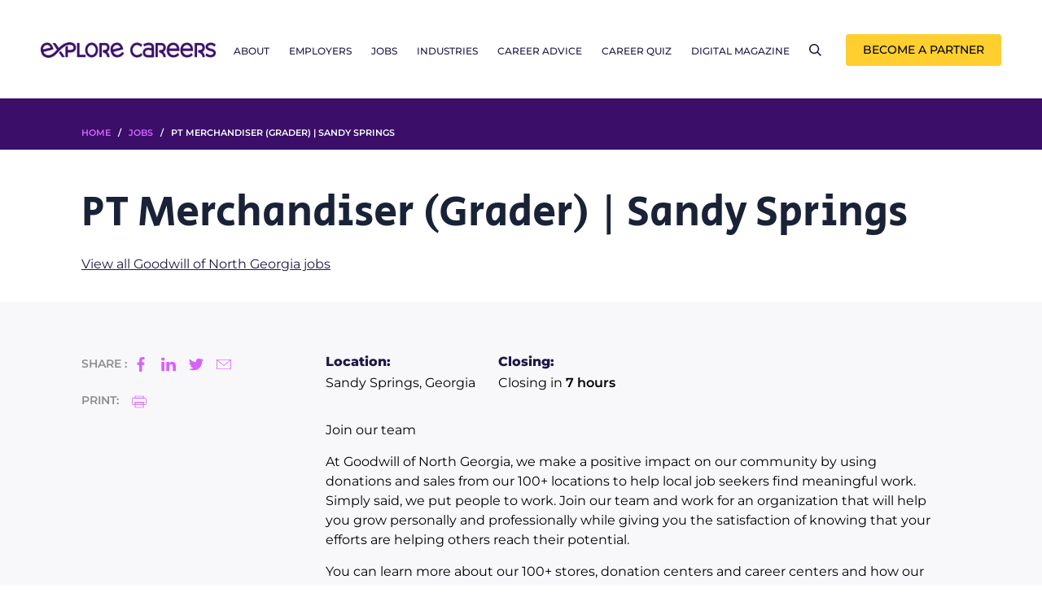

--- FILE ---
content_type: text/html; charset=UTF-8
request_url: https://explorecareers.com/job/pt-merchandiser-grader-woodstock-2/
body_size: 20554
content:
<!DOCTYPE html>
<html class="no-js scroll-lock" dir="ltr" lang="en-US" prefix="og: https://ogp.me/ns#" dir="ltr">
<head>
	<meta charset="UTF-8">
	<meta http-equiv="x-ua-compatible" content="ie=edge"> <!-- make IE render page content in highest IE mode available -->
				<meta property="og:image" content="https://explorecareers.com/wp-content/themes/explorecareers-redesign/assets/img/logo.jpg" />
	
	

	<!-- Google Tag Manager -->
	<script>(function(w,d,s,l,i){w[l]=w[l]||[];w[l].push({'gtm.start':
	new Date().getTime(),event:'gtm.js'});var f=d.getElementsByTagName(s)[0],
	j=d.createElement(s),dl=l!='dataLayer'?'&l='+l:'';j.async=true;j.src=
	'https://www.googletagmanager.com/gtm.js?id='+i+dl;f.parentNode.insertBefore(j,f);
	})(window,document,'script','dataLayer','GTM-56BG9Q2');</script>
	<!-- End Google Tag Manager -->

	<meta name="viewport" content="width=device-width, initial-scale=1, maximum-scale=1">
	<meta name="author" content="Explore Careers">
	<meta name="siteurl" content="https://explorecareers.com" id="Siteurl">
	<meta name="themeurl" content="https://explorecareers.com/wp-content/themes/explorecareers-redesign" id="Themeurl">
	<meta name="ajaxurl" content="https://explorecareers.com/wp-admin/admin-ajax.php" id="Ajaxurl">
	<link rel="icon" href="https://explorecareers.com/wp-content/themes/explorecareers-redesign/assets/img/favicon.ico">
	<script>
(function(){
  // --- helpers ---
  function pixel(){ return "[data-uri]"; }
  function isZero(u){ return /(^|\/)0\.jpe?g(\?|$)/i.test(u||""); }
  function fixYTUrl(u){
    // Fix invalid thumbnails like https://img.youtube.com/vi/<id>.jpg -> /mqdefault.jpg
    var m = /^https?:\/\/(?:img\.youtube\.com|i\.ytimg\.com)\/vi\/([^\/]+)\.jpg(?:\?.*)?$/i.exec(u||"");
    return m ? "https://i.ytimg.com/vi/"+m[1]+"/mqdefault.jpg" : null;
  }
  function scrubSrcset(set){
    if (!set) return set;
    var parts = set.split(",").map(function(p){ return p.trim(); }).filter(Boolean);
    var kept = [];
    for (var i=0;i<parts.length;i++){
      var token = parts[i];
      if (/\/0\.jpe?g(\s+\d+[wx])?$/i.test(token)) continue; // drop 0.jpg candidates
      // also fix bad YT tokens if present
      var m = /(https?:\/\/[^\s,]+)\s*(\d+[wx])?$/.exec(token);
      if (m){
        var fixed = fixYTUrl(m[1]);
        if (fixed) token = fixed + (m[2] ? " "+m[2] : "");
      }
      kept.push(token);
    }
    return kept.length ? kept.join(", ") : (pixel()+" 1w");
  }

  function fixImg(el){
    if (!el || el.dataset.ecFixed) return;
    var srcAttr = el.getAttribute("src") || "";
    var cur = el.currentSrc || srcAttr || "";
    var ds  = el.getAttribute("data-src") || el.getAttribute("data-lazy-src") || el.getAttribute("data-original") || "";
    var ss  = el.getAttribute("srcset") || "";
    var dss = el.getAttribute("data-srcset") || "";

    // 0.jpg
    if (isZero(cur) || isZero(srcAttr)) { el.src = pixel(); el.dataset.ecFixed = 1; return; }
    if (isZero(ds)) { el.setAttribute("data-src", pixel()); el.dataset.ecFixed = 1; }

    // YouTube wrong pattern /vi/<id>.jpg  -> /mqdefault.jpg
    var fixed = fixYTUrl(srcAttr);
    if (fixed) { el.src = fixed; el.dataset.ecFixed = 1; }

    // srcset/data-srcset cleanup
    if (ss) { var s2 = scrubSrcset(ss); if (s2 !== ss) { el.setAttribute("srcset", s2); el.dataset.ecFixed = 1; } }
    if (dss){ var d2 = scrubSrcset(dss); if (d2 !== dss){ el.setAttribute("data-srcset", d2); el.dataset.ecFixed = 1; } }
  }

  function fixStyle(node){
    if (!node || node.dataset.ecBgFixed) return;
    var s = node.getAttribute("style") || "";
    if (/background-image\s*:\s*url\(/i.test(s)){
      if (/\/0\.jpe?g/i.test(s)){ node.style.backgroundImage = "none"; node.dataset.ecBgFixed = 1; return; }
      var m = /url\((['"]?)(https?:\/\/[^'")]+)\1\)/i.exec(s);
      if (m){
        var fixed = fixYTUrl(m[2]);
        if (fixed){ node.style.backgroundImage = "url('"+fixed+"')"; node.dataset.ecBgFixed = 1; }
      }
    }
  }

  // initial sweep
  document.querySelectorAll("img").forEach(fixImg);
  document.querySelectorAll("[style*='background-image']").forEach(fixStyle);

  // watch for lazy-loaders/JS swaps
  new MutationObserver(function(muts){
    muts.forEach(function(m){
      if (m.type === "attributes"){
        if (m.attributeName === "src" && m.target.tagName === "IMG") fixImg(m.target);
        if (m.attributeName === "style") fixStyle(m.target);
      }
      (m.addedNodes||[]).forEach(function(n){
        if (n.nodeType !== 1) return;
        if (n.tagName === "IMG") fixImg(n);
        if (n.getAttribute && n.getAttribute("style")) fixStyle(n);
        if (n.querySelectorAll){
          n.querySelectorAll("img,[style*='background-image']").forEach(function(x){
            (x.tagName==="IMG") ? fixImg(x) : fixStyle(x);
          });
        }
      });
    });
  }).observe(document.documentElement, {subtree:true, attributes:true, attributeFilter:["src","style"], childList:true});

  // Clean up any previously installed service workers from earlier tests
  if ('serviceWorker' in navigator) {
    navigator.serviceWorker.getRegistrations().then(function(regs){ regs.forEach(function(r){ r.unregister(); }); });
    if (window.caches && caches.keys) { caches.keys().then(function(keys){ keys.forEach(function(k){ caches.delete(k); }); }); }
  }
})();
</script>
	<style>img:is([sizes="auto" i], [sizes^="auto," i]) { contain-intrinsic-size: 3000px 1500px }</style>
	
		<!-- All in One SEO Pro 4.8.7 - aioseo.com -->
		<title>PT Merchandiser (Grader) | Sandy Springs | Explore Careers USA</title>
	<meta name="description" content="Join our team At Goodwill of North Georgia, we make a positive impact on our community by using donations and sales from our 100+ locations to help local job seekers find meaningful work. Simply said, we put people to work. Join our team and work for an organization that will help you grow personally and" />
	<meta name="robots" content="max-image-preview:large" />
	<meta name="author" content="maddieb"/>
	<link rel="canonical" href="https://explorecareers.com/job/pt-merchandiser-grader-woodstock-2/" />
	<meta name="generator" content="All in One SEO Pro (AIOSEO) 4.8.7" />
		<meta property="og:locale" content="en_US" />
		<meta property="og:site_name" content="Explore Careers USA | Find the right career for you" />
		<meta property="og:type" content="article" />
		<meta property="og:title" content="PT Merchandiser (Grader) | Sandy Springs | Explore Careers USA" />
		<meta property="og:description" content="Join our team At Goodwill of North Georgia, we make a positive impact on our community by using donations and sales from our 100+ locations to help local job seekers find meaningful work. Simply said, we put people to work. Join our team and work for an organization that will help you grow personally and" />
		<meta property="og:url" content="https://explorecareers.com/job/pt-merchandiser-grader-woodstock-2/" />
		<meta property="og:image" content="https://explorecareers.com/wp-content/uploads/sites/2/2024/01/Group-1-1.png" />
		<meta property="og:image:secure_url" content="https://explorecareers.com/wp-content/uploads/sites/2/2024/01/Group-1-1.png" />
		<meta property="og:image:width" content="493" />
		<meta property="og:image:height" content="523" />
		<meta property="article:published_time" content="2023-06-16T03:32:52+00:00" />
		<meta property="article:modified_time" content="2023-06-16T03:32:52+00:00" />
		<meta name="twitter:card" content="summary" />
		<meta name="twitter:title" content="PT Merchandiser (Grader) | Sandy Springs | Explore Careers USA" />
		<meta name="twitter:description" content="Join our team At Goodwill of North Georgia, we make a positive impact on our community by using donations and sales from our 100+ locations to help local job seekers find meaningful work. Simply said, we put people to work. Join our team and work for an organization that will help you grow personally and" />
		<meta name="twitter:image" content="https://explorecareers.com/wp-content/uploads/sites/2/2024/01/Group-1-1.png" />
		<script type="application/ld+json" class="aioseo-schema">
			{"@context":"https:\/\/schema.org","@graph":[{"@type":"BreadcrumbList","@id":"https:\/\/explorecareers.com\/job\/pt-merchandiser-grader-woodstock-2\/#breadcrumblist","itemListElement":[{"@type":"ListItem","@id":"https:\/\/explorecareers.com#listItem","position":1,"name":"Home","item":"https:\/\/explorecareers.com","nextItem":{"@type":"ListItem","@id":"https:\/\/explorecareers.com\/job\/#listItem","name":"Jobs"}},{"@type":"ListItem","@id":"https:\/\/explorecareers.com\/job\/#listItem","position":2,"name":"Jobs","item":"https:\/\/explorecareers.com\/job\/","nextItem":{"@type":"ListItem","@id":"https:\/\/explorecareers.com\/job\/pt-merchandiser-grader-woodstock-2\/#listItem","name":"PT Merchandiser (Grader) | Sandy Springs"},"previousItem":{"@type":"ListItem","@id":"https:\/\/explorecareers.com#listItem","name":"Home"}},{"@type":"ListItem","@id":"https:\/\/explorecareers.com\/job\/pt-merchandiser-grader-woodstock-2\/#listItem","position":3,"name":"PT Merchandiser (Grader) | Sandy Springs","previousItem":{"@type":"ListItem","@id":"https:\/\/explorecareers.com\/job\/#listItem","name":"Jobs"}}]},{"@type":"Organization","@id":"https:\/\/explorecareers.com\/#organization","name":"Explore Careers","description":"Find the right career for you","url":"https:\/\/explorecareers.com\/","telephone":"+61386303277","logo":{"@type":"ImageObject","url":"https:\/\/explorecareers.com\/wp-content\/uploads\/sites\/2\/2024\/01\/Group-1-1.png","@id":"https:\/\/explorecareers.com\/job\/pt-merchandiser-grader-woodstock-2\/#organizationLogo","width":493,"height":523},"image":{"@id":"https:\/\/explorecareers.com\/job\/pt-merchandiser-grader-woodstock-2\/#organizationLogo"},"sameAs":["https:\/\/www.instagram.com\/explore.careers.usa\/","https:\/\/www.linkedin.com\/company\/79079727\/admin\/feed\/posts\/"]},{"@type":"Person","@id":"https:\/\/explorecareers.com\/career-advice\/author\/maddieb\/#author","url":"https:\/\/explorecareers.com\/career-advice\/author\/maddieb\/","name":"maddieb","image":{"@type":"ImageObject","@id":"https:\/\/explorecareers.com\/job\/pt-merchandiser-grader-woodstock-2\/#authorImage","url":"https:\/\/secure.gravatar.com\/avatar\/08f6ae408258e6f9db362ffff38aa80c209441ec13e185cfb65cb993744daffd?s=96&d=mm&r=g","width":96,"height":96,"caption":"maddieb"}},{"@type":"WebPage","@id":"https:\/\/explorecareers.com\/job\/pt-merchandiser-grader-woodstock-2\/#webpage","url":"https:\/\/explorecareers.com\/job\/pt-merchandiser-grader-woodstock-2\/","name":"PT Merchandiser (Grader) | Sandy Springs | Explore Careers USA","description":"Join our team At Goodwill of North Georgia, we make a positive impact on our community by using donations and sales from our 100+ locations to help local job seekers find meaningful work. Simply said, we put people to work. Join our team and work for an organization that will help you grow personally and","inLanguage":"en-US","isPartOf":{"@id":"https:\/\/explorecareers.com\/#website"},"breadcrumb":{"@id":"https:\/\/explorecareers.com\/job\/pt-merchandiser-grader-woodstock-2\/#breadcrumblist"},"author":{"@id":"https:\/\/explorecareers.com\/career-advice\/author\/maddieb\/#author"},"creator":{"@id":"https:\/\/explorecareers.com\/career-advice\/author\/maddieb\/#author"},"datePublished":"2023-06-16T13:32:52-04:00","dateModified":"2023-06-16T13:32:52-04:00"},{"@type":"WebSite","@id":"https:\/\/explorecareers.com\/#website","url":"https:\/\/explorecareers.com\/","name":"Explore Careers USA","alternateName":"Explore Careers","description":"Find the right career for you","inLanguage":"en-US","publisher":{"@id":"https:\/\/explorecareers.com\/#organization"}}]}
		</script>
		<!-- All in One SEO Pro -->


<!-- Google Tag Manager for WordPress by gtm4wp.com -->
<script data-cfasync="false" data-pagespeed-no-defer>
	var gtm4wp_datalayer_name = "dataLayer";
	var dataLayer = dataLayer || [];
</script>
<!-- End Google Tag Manager for WordPress by gtm4wp.com --><link rel='dns-prefetch' href='//explorecareers.com' />
<link rel='dns-prefetch' href='//js.hs-scripts.com' />
<meta property="og:title" content="PT Merchandiser (Grader) | Sandy Springs"/><meta property="og:type" content="article"/><meta property="og:url" content="https://explorecareers.com/job/pt-merchandiser-grader-woodstock-2/"/><link rel='stylesheet' id='wp-block-library-css' href='https://explorecareers.com/wp-includes/css/dist/block-library/style.min.css?ver=09223bf2e11d9f2fa37368eb84ab5613' type='text/css' media='all' />
<style id='classic-theme-styles-inline-css' type='text/css'>
/*! This file is auto-generated */
.wp-block-button__link{color:#fff;background-color:#32373c;border-radius:9999px;box-shadow:none;text-decoration:none;padding:calc(.667em + 2px) calc(1.333em + 2px);font-size:1.125em}.wp-block-file__button{background:#32373c;color:#fff;text-decoration:none}
</style>
<style id='safe-svg-svg-icon-style-inline-css' type='text/css'>
.safe-svg-cover{text-align:center}.safe-svg-cover .safe-svg-inside{display:inline-block;max-width:100%}.safe-svg-cover svg{fill:currentColor;height:100%;max-height:100%;max-width:100%;width:100%}

</style>
<style id='global-styles-inline-css' type='text/css'>
:root{--wp--preset--aspect-ratio--square: 1;--wp--preset--aspect-ratio--4-3: 4/3;--wp--preset--aspect-ratio--3-4: 3/4;--wp--preset--aspect-ratio--3-2: 3/2;--wp--preset--aspect-ratio--2-3: 2/3;--wp--preset--aspect-ratio--16-9: 16/9;--wp--preset--aspect-ratio--9-16: 9/16;--wp--preset--color--black: #000000;--wp--preset--color--cyan-bluish-gray: #abb8c3;--wp--preset--color--white: #ffffff;--wp--preset--color--pale-pink: #f78da7;--wp--preset--color--vivid-red: #cf2e2e;--wp--preset--color--luminous-vivid-orange: #ff6900;--wp--preset--color--luminous-vivid-amber: #fcb900;--wp--preset--color--light-green-cyan: #7bdcb5;--wp--preset--color--vivid-green-cyan: #00d084;--wp--preset--color--pale-cyan-blue: #8ed1fc;--wp--preset--color--vivid-cyan-blue: #0693e3;--wp--preset--color--vivid-purple: #9b51e0;--wp--preset--gradient--vivid-cyan-blue-to-vivid-purple: linear-gradient(135deg,rgba(6,147,227,1) 0%,rgb(155,81,224) 100%);--wp--preset--gradient--light-green-cyan-to-vivid-green-cyan: linear-gradient(135deg,rgb(122,220,180) 0%,rgb(0,208,130) 100%);--wp--preset--gradient--luminous-vivid-amber-to-luminous-vivid-orange: linear-gradient(135deg,rgba(252,185,0,1) 0%,rgba(255,105,0,1) 100%);--wp--preset--gradient--luminous-vivid-orange-to-vivid-red: linear-gradient(135deg,rgba(255,105,0,1) 0%,rgb(207,46,46) 100%);--wp--preset--gradient--very-light-gray-to-cyan-bluish-gray: linear-gradient(135deg,rgb(238,238,238) 0%,rgb(169,184,195) 100%);--wp--preset--gradient--cool-to-warm-spectrum: linear-gradient(135deg,rgb(74,234,220) 0%,rgb(151,120,209) 20%,rgb(207,42,186) 40%,rgb(238,44,130) 60%,rgb(251,105,98) 80%,rgb(254,248,76) 100%);--wp--preset--gradient--blush-light-purple: linear-gradient(135deg,rgb(255,206,236) 0%,rgb(152,150,240) 100%);--wp--preset--gradient--blush-bordeaux: linear-gradient(135deg,rgb(254,205,165) 0%,rgb(254,45,45) 50%,rgb(107,0,62) 100%);--wp--preset--gradient--luminous-dusk: linear-gradient(135deg,rgb(255,203,112) 0%,rgb(199,81,192) 50%,rgb(65,88,208) 100%);--wp--preset--gradient--pale-ocean: linear-gradient(135deg,rgb(255,245,203) 0%,rgb(182,227,212) 50%,rgb(51,167,181) 100%);--wp--preset--gradient--electric-grass: linear-gradient(135deg,rgb(202,248,128) 0%,rgb(113,206,126) 100%);--wp--preset--gradient--midnight: linear-gradient(135deg,rgb(2,3,129) 0%,rgb(40,116,252) 100%);--wp--preset--font-size--small: 13px;--wp--preset--font-size--medium: 20px;--wp--preset--font-size--large: 36px;--wp--preset--font-size--x-large: 42px;--wp--preset--spacing--20: 0.44rem;--wp--preset--spacing--30: 0.67rem;--wp--preset--spacing--40: 1rem;--wp--preset--spacing--50: 1.5rem;--wp--preset--spacing--60: 2.25rem;--wp--preset--spacing--70: 3.38rem;--wp--preset--spacing--80: 5.06rem;--wp--preset--shadow--natural: 6px 6px 9px rgba(0, 0, 0, 0.2);--wp--preset--shadow--deep: 12px 12px 50px rgba(0, 0, 0, 0.4);--wp--preset--shadow--sharp: 6px 6px 0px rgba(0, 0, 0, 0.2);--wp--preset--shadow--outlined: 6px 6px 0px -3px rgba(255, 255, 255, 1), 6px 6px rgba(0, 0, 0, 1);--wp--preset--shadow--crisp: 6px 6px 0px rgba(0, 0, 0, 1);}:where(.is-layout-flex){gap: 0.5em;}:where(.is-layout-grid){gap: 0.5em;}body .is-layout-flex{display: flex;}.is-layout-flex{flex-wrap: wrap;align-items: center;}.is-layout-flex > :is(*, div){margin: 0;}body .is-layout-grid{display: grid;}.is-layout-grid > :is(*, div){margin: 0;}:where(.wp-block-columns.is-layout-flex){gap: 2em;}:where(.wp-block-columns.is-layout-grid){gap: 2em;}:where(.wp-block-post-template.is-layout-flex){gap: 1.25em;}:where(.wp-block-post-template.is-layout-grid){gap: 1.25em;}.has-black-color{color: var(--wp--preset--color--black) !important;}.has-cyan-bluish-gray-color{color: var(--wp--preset--color--cyan-bluish-gray) !important;}.has-white-color{color: var(--wp--preset--color--white) !important;}.has-pale-pink-color{color: var(--wp--preset--color--pale-pink) !important;}.has-vivid-red-color{color: var(--wp--preset--color--vivid-red) !important;}.has-luminous-vivid-orange-color{color: var(--wp--preset--color--luminous-vivid-orange) !important;}.has-luminous-vivid-amber-color{color: var(--wp--preset--color--luminous-vivid-amber) !important;}.has-light-green-cyan-color{color: var(--wp--preset--color--light-green-cyan) !important;}.has-vivid-green-cyan-color{color: var(--wp--preset--color--vivid-green-cyan) !important;}.has-pale-cyan-blue-color{color: var(--wp--preset--color--pale-cyan-blue) !important;}.has-vivid-cyan-blue-color{color: var(--wp--preset--color--vivid-cyan-blue) !important;}.has-vivid-purple-color{color: var(--wp--preset--color--vivid-purple) !important;}.has-black-background-color{background-color: var(--wp--preset--color--black) !important;}.has-cyan-bluish-gray-background-color{background-color: var(--wp--preset--color--cyan-bluish-gray) !important;}.has-white-background-color{background-color: var(--wp--preset--color--white) !important;}.has-pale-pink-background-color{background-color: var(--wp--preset--color--pale-pink) !important;}.has-vivid-red-background-color{background-color: var(--wp--preset--color--vivid-red) !important;}.has-luminous-vivid-orange-background-color{background-color: var(--wp--preset--color--luminous-vivid-orange) !important;}.has-luminous-vivid-amber-background-color{background-color: var(--wp--preset--color--luminous-vivid-amber) !important;}.has-light-green-cyan-background-color{background-color: var(--wp--preset--color--light-green-cyan) !important;}.has-vivid-green-cyan-background-color{background-color: var(--wp--preset--color--vivid-green-cyan) !important;}.has-pale-cyan-blue-background-color{background-color: var(--wp--preset--color--pale-cyan-blue) !important;}.has-vivid-cyan-blue-background-color{background-color: var(--wp--preset--color--vivid-cyan-blue) !important;}.has-vivid-purple-background-color{background-color: var(--wp--preset--color--vivid-purple) !important;}.has-black-border-color{border-color: var(--wp--preset--color--black) !important;}.has-cyan-bluish-gray-border-color{border-color: var(--wp--preset--color--cyan-bluish-gray) !important;}.has-white-border-color{border-color: var(--wp--preset--color--white) !important;}.has-pale-pink-border-color{border-color: var(--wp--preset--color--pale-pink) !important;}.has-vivid-red-border-color{border-color: var(--wp--preset--color--vivid-red) !important;}.has-luminous-vivid-orange-border-color{border-color: var(--wp--preset--color--luminous-vivid-orange) !important;}.has-luminous-vivid-amber-border-color{border-color: var(--wp--preset--color--luminous-vivid-amber) !important;}.has-light-green-cyan-border-color{border-color: var(--wp--preset--color--light-green-cyan) !important;}.has-vivid-green-cyan-border-color{border-color: var(--wp--preset--color--vivid-green-cyan) !important;}.has-pale-cyan-blue-border-color{border-color: var(--wp--preset--color--pale-cyan-blue) !important;}.has-vivid-cyan-blue-border-color{border-color: var(--wp--preset--color--vivid-cyan-blue) !important;}.has-vivid-purple-border-color{border-color: var(--wp--preset--color--vivid-purple) !important;}.has-vivid-cyan-blue-to-vivid-purple-gradient-background{background: var(--wp--preset--gradient--vivid-cyan-blue-to-vivid-purple) !important;}.has-light-green-cyan-to-vivid-green-cyan-gradient-background{background: var(--wp--preset--gradient--light-green-cyan-to-vivid-green-cyan) !important;}.has-luminous-vivid-amber-to-luminous-vivid-orange-gradient-background{background: var(--wp--preset--gradient--luminous-vivid-amber-to-luminous-vivid-orange) !important;}.has-luminous-vivid-orange-to-vivid-red-gradient-background{background: var(--wp--preset--gradient--luminous-vivid-orange-to-vivid-red) !important;}.has-very-light-gray-to-cyan-bluish-gray-gradient-background{background: var(--wp--preset--gradient--very-light-gray-to-cyan-bluish-gray) !important;}.has-cool-to-warm-spectrum-gradient-background{background: var(--wp--preset--gradient--cool-to-warm-spectrum) !important;}.has-blush-light-purple-gradient-background{background: var(--wp--preset--gradient--blush-light-purple) !important;}.has-blush-bordeaux-gradient-background{background: var(--wp--preset--gradient--blush-bordeaux) !important;}.has-luminous-dusk-gradient-background{background: var(--wp--preset--gradient--luminous-dusk) !important;}.has-pale-ocean-gradient-background{background: var(--wp--preset--gradient--pale-ocean) !important;}.has-electric-grass-gradient-background{background: var(--wp--preset--gradient--electric-grass) !important;}.has-midnight-gradient-background{background: var(--wp--preset--gradient--midnight) !important;}.has-small-font-size{font-size: var(--wp--preset--font-size--small) !important;}.has-medium-font-size{font-size: var(--wp--preset--font-size--medium) !important;}.has-large-font-size{font-size: var(--wp--preset--font-size--large) !important;}.has-x-large-font-size{font-size: var(--wp--preset--font-size--x-large) !important;}
:where(.wp-block-post-template.is-layout-flex){gap: 1.25em;}:where(.wp-block-post-template.is-layout-grid){gap: 1.25em;}
:where(.wp-block-columns.is-layout-flex){gap: 2em;}:where(.wp-block-columns.is-layout-grid){gap: 2em;}
:root :where(.wp-block-pullquote){font-size: 1.5em;line-height: 1.6;}
</style>
<link rel='stylesheet' id='contact-form-7-css' href='https://explorecareers.com/wp-content/plugins/contact-form-7/includes/css/styles.css?ver=6.1.1' type='text/css' media='all' />
<link rel='stylesheet' id='site-style-css' href='https://explorecareers.com/wp-content/themes/explorecareers-redesign/assets/css/screen.dev.css?ver=144282476756446' type='text/css' media='all' />
<link rel="https://api.w.org/" href="https://explorecareers.com/wp-json/" /><link rel="alternate" title="JSON" type="application/json" href="https://explorecareers.com/wp-json/wp/v2/ra-jobs/22925" /><link rel="alternate" title="oEmbed (JSON)" type="application/json+oembed" href="https://explorecareers.com/wp-json/oembed/1.0/embed?url=https%3A%2F%2Fexplorecareers.com%2Fjob%2Fpt-merchandiser-grader-woodstock-2%2F" />
<link rel="alternate" title="oEmbed (XML)" type="text/xml+oembed" href="https://explorecareers.com/wp-json/oembed/1.0/embed?url=https%3A%2F%2Fexplorecareers.com%2Fjob%2Fpt-merchandiser-grader-woodstock-2%2F&#038;format=xml" />
	        <style>
	            .ili-indent{padding-left:40px !important;overflow:hidden}	        </style>
	    <!--Microsoft Clarity Code-->
<script type="text/javascript">
    (function(c,l,a,r,i,t,y){
        c[a]=c[a]||function(){(c[a].q=c[a].q||[]).push(arguments)};
        t=l.createElement(r);t.async=1;t.src="https://www.clarity.ms/tag/"+i;
        y=l.getElementsByTagName(r)[0];y.parentNode.insertBefore(t,y);
    })(window, document, "clarity", "script", "q19ult4zue");
</script>
<!--End Microsoft Clarity Code-->			<!-- DO NOT COPY THIS SNIPPET! Start of Page Analytics Tracking for HubSpot WordPress plugin v11.3.16-->
			<script class="hsq-set-content-id" data-content-id="blog-post">
				var _hsq = _hsq || [];
				_hsq.push(["setContentType", "blog-post"]);
			</script>
			<!-- DO NOT COPY THIS SNIPPET! End of Page Analytics Tracking for HubSpot WordPress plugin -->
			
<!-- Google Tag Manager for WordPress by gtm4wp.com -->
<!-- GTM Container placement set to automatic -->
<script data-cfasync="false" data-pagespeed-no-defer type="text/javascript">
	var dataLayer_content = {"pagePostType":"ra-jobs","pagePostType2":"single-ra-jobs","pagePostAuthor":"maddieb"};
	dataLayer.push( dataLayer_content );
</script>
<script data-cfasync="false" data-pagespeed-no-defer type="text/javascript">
(function(w,d,s,l,i){w[l]=w[l]||[];w[l].push({'gtm.start':
new Date().getTime(),event:'gtm.js'});var f=d.getElementsByTagName(s)[0],
j=d.createElement(s),dl=l!='dataLayer'?'&l='+l:'';j.async=true;j.src=
'//www.googletagmanager.com/gtm.js?id='+i+dl;f.parentNode.insertBefore(j,f);
})(window,document,'script','dataLayer','GTM-MJ6SLKFP');
</script>
<!-- End Google Tag Manager for WordPress by gtm4wp.com --><style type="text/css">.recentcomments a{display:inline !important;padding:0 !important;margin:0 !important;}</style><script>document.addEventListener('DOMContentLoaded', function() {
  document.querySelectorAll('a[href]').forEach(link => {
    if (!link.href.startsWith('#') && !link.href.startsWith('javascript:')) {
      link.setAttribute('target', '_blank');
      link.setAttribute('rel', 'noopener noreferrer');
    }
  });
});
</script><link rel="icon" href="https://explorecareers.com/wp-content/uploads/sites/2/2025/08/cropped-Favicon-Options-32x32.png" sizes="32x32" />
<link rel="icon" href="https://explorecareers.com/wp-content/uploads/sites/2/2025/08/cropped-Favicon-Options-192x192.png" sizes="192x192" />
<link rel="apple-touch-icon" href="https://explorecareers.com/wp-content/uploads/sites/2/2025/08/cropped-Favicon-Options-180x180.png" />
<meta name="msapplication-TileImage" content="https://explorecareers.com/wp-content/uploads/sites/2/2025/08/cropped-Favicon-Options-270x270.png" />
		<style type="text/css" id="wp-custom-css">
			/********Maintenance Page*******/
@import url('https://fonts.googleapis.com/css2?family=Source+Sans+3:ital,wght@0,200;0,300;0,400;0,500;0,600;0,700;0,800;0,900;1,200;1,300;1,400;1,500;1,600;1,700;1,800;1,900&display=swap');
@import url('https://fonts.googleapis.com/css2?family=Open+Sans:ital,wght@0,300;0,400;0,500;0,600;0,700;0,800;1,300;1,400;1,500;1,600;1,700;1,800&display=swap');

body.page-template-wpmm-page-template{
	background-color: #3b0e69;
    width: unset;
    height: unset;
    overflow: hidden;
    display: unset;
    align-items: unset;
    justify-content: unset;
	-webkit-box-orient: unset;
    -webkit-box-direction: unset;
    -ms-flex-direction: unset;
    flex-direction: unset;
    -webkit-font-smoothing: unset;
}

.page-template-wpmm-page-template .main-container-maintenance.o-wrapper--large {
    padding: 0 130px;
	position: absolute;
    top: 50%;
    left: 50%;
    transform: translate(-50%, -50%);
    width: 100%;
}
.page-template-wpmm-page-template .main-container-maintenance h1{
	text-align: center;
    color: #fff;
    font-family: 'Source Sans 3', sans-serif;
    margin-bottom: 48px;
    font-weight: 400;
    line-height: 150%;
    letter-spacing: -0.72px;
    font-size: 53px;
}
.page-template-wpmm-page-template .main-container-maintenance h3{
    color: #fff;
    font-family: 'Open Sans', sans-serif;
    margin-bottom: 25px;
    font-weight: 400;
    line-height: 49px;
    font-size: 30px;
}
.page-template-wpmm-page-template .main-container-maintenance h4{
	color: #fff;
    font-family: 'Open Sans', sans-serif;
    margin-bottom: 25px;
    font-weight: 400;
    line-height: 49px;
    font-size: 30px;
}
.page-template-wpmm-page-template .grecaptcha-badge{
	display:none!important
}
.page-template-wpmm-page-template .main-container-maintenance img{
	width: 230px;
margin-bottom: 40px;
    margin-top: 30px
}
@media only screen and (max-width: 992px) {
	
	body.page-template-wpmm-page-template{
		overflow: unset;
    margin-top: 100px;
    display: flex;
    align-items: unset;
		height: 100%;
		width: 100%;
		    flex-direction: column;

	}
	.page-template-wpmm-page-template .main-container-maintenance.o-wrapper--large {
    padding: 0 20px;
}
	.page-template-wpmm-page-template .main-container-maintenance h1{
		    font-size: 30px;
    line-height: 135%;
	}
	.page-template-wpmm-page-template .main-container-maintenance h3, .page-template-wpmm-page-template .main-container-maintenance h4{
		line-height: 35px;
    font-size: 22px;
	}
	.page-template-wpmm-page-template .main-container-maintenance-inner{
		margin-bottom:100px
	}
	.page-template-wpmm-page-template .main-container-maintenance img {
    width: 200px;
    margin-bottom: 40px;
}
	.page-template-wpmm-page-template .main-container-maintenance.o-wrapper--large {
     position: unset;
    transform: unset;
}
}
/*******Maintenance Page********/		</style>
			<script>
	/* Contains custom build of Modernizr */
	!function(window,document,undefined){var tests=[],ModernizrProto={_version:"3.9.1",_config:{classPrefix:"",enableClasses:!0,enableJSClass:!0,usePrefixes:!0},_q:[],on:function(e,t){var n=this;setTimeout(function(){t(n[e])},0)},addTest:function(e,t,n){tests.push({name:e,fn:t,options:n})},addAsyncTest:function(e){tests.push({name:null,fn:e})}},Modernizr=function(){};Modernizr.prototype=ModernizrProto,Modernizr=new Modernizr;var classes=[];function is(e,t){return typeof e===t}function testRunner(){var e,t,n,r,o,s;for(var i in tests)if(tests.hasOwnProperty(i)){if(e=[],(t=tests[i]).name&&(e.push(t.name.toLowerCase()),t.options&&t.options.aliases&&t.options.aliases.length))for(n=0;n<t.options.aliases.length;n++)e.push(t.options.aliases[n].toLowerCase());for(r=is(t.fn,"function")?t.fn():t.fn,o=0;o<e.length;o++)1===(s=e[o].split(".")).length?Modernizr[s[0]]=r:(Modernizr[s[0]]&&(!Modernizr[s[0]]||Modernizr[s[0]]instanceof Boolean)||(Modernizr[s[0]]=new Boolean(Modernizr[s[0]])),Modernizr[s[0]][s[1]]=r),classes.push((r?"":"no-")+s.join("-"))}}var docElement=document.documentElement,isSVG="svg"===docElement.nodeName.toLowerCase();function setClasses(e){var t=docElement.className,n=Modernizr._config.classPrefix||"";if(isSVG&&(t=t.baseVal),Modernizr._config.enableJSClass){var r=new RegExp("(^|\\s)"+n+"no-js(\\s|$)");t=t.replace(r,"$1"+n+"js$2")}Modernizr._config.enableClasses&&(0<e.length&&(t+=" "+n+e.join(" "+n)),isSVG?docElement.className.baseVal=t:docElement.className=t)}function createElement(){return"function"!=typeof document.createElement?document.createElement(arguments[0]):isSVG?document.createElementNS.call(document,"http://www.w3.org/2000/svg",arguments[0]):document.createElement.apply(document,arguments)}Modernizr.addTest("inlinesvg",function(){var e=createElement("div");return e.innerHTML="<svg/>","http://www.w3.org/2000/svg"===("undefined"!=typeof SVGRect&&e.firstChild&&e.firstChild.namespaceURI)}),Modernizr.addTest("svg",!!document.createElementNS&&!!document.createElementNS("http://www.w3.org/2000/svg","svg").createSVGRect),Modernizr.addTest("arrow",function(){try{eval("()=>{}")}catch(e){return!1}return!0}),function(){var t=createElement("video");Modernizr.addTest("video",function(){var e=!1;try{e=(e=!!t.canPlayType)&&new Boolean(e)}catch(e){}return e});try{t.canPlayType&&(Modernizr.addTest("video.ogg",t.canPlayType('video/ogg; codecs="theora"').replace(/^no$/,"")),Modernizr.addTest("video.h264",t.canPlayType('video/mp4; codecs="avc1.42E01E"').replace(/^no$/,"")),Modernizr.addTest("video.webm",t.canPlayType('video/webm; codecs="vp8, vorbis"').replace(/^no$/,"")),Modernizr.addTest("video.vp9",t.canPlayType('video/webm; codecs="vp9"').replace(/^no$/,"")),Modernizr.addTest("video.hls",t.canPlayType('application/x-mpegURL; codecs="avc1.42E01E"').replace(/^no$/,"")))}catch(e){}}(),Modernizr.addTest("hidden","hidden"in createElement("a"));var omPrefixes="Moz O ms Webkit",cssomPrefixes=ModernizrProto._config.usePrefixes?omPrefixes.split(" "):[];function contains(e,t){return~(""+e).indexOf(t)}ModernizrProto._cssomPrefixes=cssomPrefixes;var modElem={elem:createElement("modernizr")};Modernizr._q.push(function(){delete modElem.elem});var mStyle={style:modElem.elem.style};function getBody(){var e=document.body;return e||((e=createElement(isSVG?"svg":"body")).fake=!0),e}function injectElementWithStyles(e,t,n,r){var o,s,i,d,l="modernizr",a=createElement("div"),c=getBody();if(parseInt(n,10))for(;n--;)(i=createElement("div")).id=r?r[n]:l+(n+1),a.appendChild(i);return(o=createElement("style")).type="text/css",o.id="s"+l,(c.fake?c:a).appendChild(o),c.appendChild(a),o.styleSheet?o.styleSheet.cssText=e:o.appendChild(document.createTextNode(e)),a.id=l,c.fake&&(c.style.background="",c.style.overflow="hidden",d=docElement.style.overflow,docElement.style.overflow="hidden",docElement.appendChild(c)),s=t(a,e),c.fake?(c.parentNode.removeChild(c),docElement.style.overflow=d,docElement.offsetHeight):a.parentNode.removeChild(a),!!s}function domToCSS(e){return e.replace(/([A-Z])/g,function(e,t){return"-"+t.toLowerCase()}).replace(/^ms-/,"-ms-")}function computedStyle(e,t,n){var r;if("getComputedStyle"in window){r=getComputedStyle.call(window,e,t);var o=window.console;if(null!==r)n&&(r=r.getPropertyValue(n));else if(o)o[o.error?"error":"log"].call(o,"getComputedStyle returning null, its possible modernizr test results are inaccurate")}else r=!t&&e.currentStyle&&e.currentStyle[n];return r}function nativeTestProps(e,t){var n=e.length;if("CSS"in window&&"supports"in window.CSS){for(;n--;)if(window.CSS.supports(domToCSS(e[n]),t))return!0;return!1}if("CSSSupportsRule"in window){for(var r=[];n--;)r.push("("+domToCSS(e[n])+":"+t+")");return injectElementWithStyles("@supports ("+(r=r.join(" or "))+") { #modernizr { position: absolute; } }",function(e){return"absolute"===computedStyle(e,null,"position")})}return undefined}function cssToDOM(e){return e.replace(/([a-z])-([a-z])/g,function(e,t,n){return t+n.toUpperCase()}).replace(/^-/,"")}function testProps(e,t,n,r){if(r=!is(r,"undefined")&&r,!is(n,"undefined")){var o=nativeTestProps(e,n);if(!is(o,"undefined"))return o}for(var s,i,d,l,a,c=["modernizr","tspan","samp"];!mStyle.style&&c.length;)s=!0,mStyle.modElem=createElement(c.shift()),mStyle.style=mStyle.modElem.style;function u(){s&&(delete mStyle.style,delete mStyle.modElem)}for(d=e.length,i=0;i<d;i++)if(l=e[i],a=mStyle.style[l],contains(l,"-")&&(l=cssToDOM(l)),mStyle.style[l]!==undefined){if(r||is(n,"undefined"))return u(),"pfx"!==t||l;try{mStyle.style[l]=n}catch(e){}if(mStyle.style[l]!==a)return u(),"pfx"!==t||l}return u(),!1}Modernizr._q.unshift(function(){delete mStyle.style});var domPrefixes=ModernizrProto._config.usePrefixes?omPrefixes.toLowerCase().split(" "):[];function fnBind(e,t){return function(){return e.apply(t,arguments)}}function testDOMProps(e,t,n){var r;for(var o in e)if(e[o]in t)return!1===n?e[o]:is(r=t[e[o]],"function")?fnBind(r,n||t):r;return!1}function testPropsAll(e,t,n,r,o){var s=e.charAt(0).toUpperCase()+e.slice(1),i=(e+" "+cssomPrefixes.join(s+" ")+s).split(" ");return is(t,"string")||is(t,"undefined")?testProps(i,t,r,o):testDOMProps(i=(e+" "+domPrefixes.join(s+" ")+s).split(" "),t,n)}function testAllProps(e,t,n){return testPropsAll(e,undefined,undefined,t,n)}ModernizrProto._domPrefixes=domPrefixes,ModernizrProto.testAllProps=testPropsAll,ModernizrProto.testAllProps=testAllProps,Modernizr.addTest("flexbox",testAllProps("flexBasis","1px",!0)),testRunner(),setClasses(classes),delete ModernizrProto.addTest,delete ModernizrProto.addAsyncTest;for(var i=0;i<Modernizr._q.length;i++)Modernizr._q[i]();window.Modernizr=Modernizr}(window,document);
</script></head>
<body data-rsssl=1 class="wp-singular ra-jobs-template-default single single-ra-jobs postid-22925 wp-theme-explorecareers-redesign current-site-us">
<!-- Google Tag Manager (noscript) -->
<noscript><iframe src="https://www.googletagmanager.com/ns.html?id=GTM-56BG9Q2"
height="0" width="0" style="display:none;visibility:hidden"></iframe></noscript>
<!-- End Google Tag Manager (noscript) -->
<div class="content-wrap scroll-lock">

		<div class="c-top">
					<div class="c-top__spacer"></div>
			</div>
	<header class="c-header ">
		<div class="o-wrapper o-wrapper--large">
			<div class="c-header__wrapper">
				<a class="c-header__logo" href="/">
											<img src="https://explorecareers.com/wp-content/themes/explorecareers-redesign/assets/img/new-icons/explorecareers-primary-logo-midnight-rgb-1080px-w-72ppi.png" alt="explorecareers-primary-logo">
									</a>
				<nav class="c-site-nav" role="navigation">
					<ul id="main_nav" class="c-site-nav__list"><li id="menu-item-21303" class="menu-item menu-item-type-post_type menu-item-object-page menu-item-21303"><a href="https://explorecareers.com/about-us/">About</a></li>
<li id="menu-item-84" class="menu-item menu-item-type-post_type menu-item-object-page menu-item-84"><a href="https://explorecareers.com/employers/">Employers</a></li>
<li id="menu-item-8222" class="menu-item menu-item-type-custom menu-item-object-custom menu-item-8222"><a href="/employers/?filter=all-jobs">Jobs</a></li>
<li id="menu-item-8225" class="menu-item menu-item-type-post_type menu-item-object-page menu-item-8225"><a href="https://explorecareers.com/industries/">Industries</a></li>
<li id="menu-item-279" class="menu-item menu-item-type-post_type menu-item-object-page menu-item-279"><a href="https://explorecareers.com/career-advice/">Career Advice</a></li>
<li id="menu-item-3464" class="menu-item menu-item-type-post_type menu-item-object-page menu-item-3464"><a href="https://explorecareers.com/career-quiz/">Career Quiz</a></li>
<li id="menu-item-24616" class="menu-item menu-item-type-post_type menu-item-object-page menu-item-24616"><a href="https://explorecareers.com/digital-magazine/">Digital Magazine</a></li>
</ul>				</nav>
				<div class="c-header__search">
					<a href="javascript:void(0);" class="no-print js-open-search">	<svg viewBox="0 0 15.03 15.02" xmlns="http://www.w3.org/2000/svg" version="1.1" class="c-svgicon c-svgicon--search "><use xlink:href="https://explorecareers.com/wp-content/themes/explorecareers-redesign/assets/img/inline.svg#search"></use></svg>
	</a>
				</div>
				<a href="javascript:void(0);" class="c-header__hamburger js-search-close js-toggle-menu" title="Open Close Navigation">
					<span class="c-toggle-menu "></span>&nbsp;
				</a>
				<!-- Replace With partners link -->
				<a href="/become-a-partner" class="c-header__partner o-btn o-btn--transparent o-btn--small o-btn--shadow">Become a Partner</a>
			</div>
		</div>
		<nav class="c-mobile-nav" role="navigation">
			<div class="c-mobile-nav__wrapper">
				<ul id="main_nav" class="c-site-nav__list"><li class="menu-item menu-item-type-post_type menu-item-object-page menu-item-21303"><a href="https://explorecareers.com/about-us/">About</a></li>
<li class="menu-item menu-item-type-post_type menu-item-object-page menu-item-84"><a href="https://explorecareers.com/employers/">Employers</a></li>
<li class="menu-item menu-item-type-custom menu-item-object-custom menu-item-8222"><a href="/employers/?filter=all-jobs">Jobs</a></li>
<li class="menu-item menu-item-type-post_type menu-item-object-page menu-item-8225"><a href="https://explorecareers.com/industries/">Industries</a></li>
<li class="menu-item menu-item-type-post_type menu-item-object-page menu-item-279"><a href="https://explorecareers.com/career-advice/">Career Advice</a></li>
<li class="menu-item menu-item-type-post_type menu-item-object-page menu-item-3464"><a href="https://explorecareers.com/career-quiz/">Career Quiz</a></li>
<li class="menu-item menu-item-type-post_type menu-item-object-page menu-item-24616"><a href="https://explorecareers.com/digital-magazine/">Digital Magazine</a></li>
</ul>				<div class="c-mobile-nav__socials">
																					<a title="Explore Careers Instagram Page" target="_blank" rel="noopener noreferrer" href="https://www.instagram.com/explore.careers.usa/">	<svg viewBox="0 0 24.04 24.01" xmlns="http://www.w3.org/2000/svg" version="1.1" class="c-svgicon c-svgicon--Insta-Icon "><use xlink:href="https://explorecareers.com/wp-content/themes/explorecareers-redesign/assets/img/inline.svg#Insta-Icon"></use></svg>
	</a>
																					<a title="Explore Careers LinkedIn Page" target="_blank" rel="noopener noreferrer" href="https://www.linkedin.com/company/explore-careers-usa/">	<svg viewBox="0 0 25.21 24.01" xmlns="http://www.w3.org/2000/svg" version="1.1" class="c-svgicon c-svgicon--LinkedIn-Icon "><use xlink:href="https://explorecareers.com/wp-content/themes/explorecareers-redesign/assets/img/inline.svg#LinkedIn-Icon"></use></svg>
	</a>
																					<a title="Explore Careers YouTube Page" target="_blank" rel="noopener noreferrer" href="https://www.youtube.com/channel/UCe0VYXeihrOI2TJaNbfwTvQ">	<svg viewBox="0 0 28.8 32.54" xmlns="http://www.w3.org/2000/svg" version="1.1" class="c-svgicon c-svgicon--Youtube-Icon "><use xlink:href="https://explorecareers.com/wp-content/themes/explorecareers-redesign/assets/img/inline.svg#Youtube-Icon"></use></svg>
	</a>
									</div>
				<div class="c-mobile-nav__partner">
					<a href="/become-a-partner" class="c-download c-download--partner">
						<div class="c-download__icon--portrait">	<svg viewBox="0 0 72 72" xmlns="http://www.w3.org/2000/svg" version="1.1" class="c-svgicon c-svgicon--hand-shake "><use xlink:href="https://explorecareers.com/wp-content/themes/explorecareers-redesign/assets/img/inline.svg#hand-shake"></use></svg>
	</div>
						<div class="c-download__wrapper">
							<h4 class="c-download__title">Become a partner</h4>
							<p class="c-download__copy">Find out how</p>
						</div>
					</a>
				</div>
			</div>
		</nav>
	</header>

			<div class="c-breadcrumb__wrapper">
			<div class="o-wrapper ">

				<div class="breadcrumbs"><a href="https://explorecareers.com">HOME</a> &nbsp;  / &nbsp;  <a href='/employers/?filter=all-jobs' >Jobs</a> &nbsp;  / &nbsp;  PT Merchandiser (Grader) | Sandy Springs</div>			</div>
		</div>
	


<div class="c-site-search" id="searchOverlay" style="display:none">
	<div class="c-site-search__inner o-wrapper">
		<a href="javascript:void(0);" class="c-site-search__close js-search-close"><span>	<svg viewBox="0 0 17.14 17.14" xmlns="http://www.w3.org/2000/svg" version="1.1" class="c-svgicon c-svgicon--Close-Icon "><use xlink:href="https://explorecareers.com/wp-content/themes/explorecareers-redesign/assets/img/inline.svg#Close-Icon"></use></svg>
	</span></a>
		<h2>Search Explore Careers</h2>
		<form role="search" method="get" class="c-site-search__form search-form" action="https://explorecareers.com/">
			<span class="screen-reader-text">Search for:</span>
			<input type="search" class="search-field" placeholder="Type something..." value="" name="s" title="Search for:" id="search" autocomplete="off"/>
			<span class="c-site-search__prompt">Click <input class="c-site-search__prompt-submit" type="submit" value="here"/> or press enter to search. </span>

		</form>
	</div>
</div>
<div class="c-content">
<div class="c-single-post c-single-job">
	<div class="c-single-post__header">
		<div class="o-wrapper">
			<h1>PT Merchandiser (Grader) | Sandy Springs</h1>
							<a href="https://explorecareers.com/employers/goodwill-of-north-georgia//?content=jobs">View all Goodwill of North Georgia jobs</a>
					</div>
	</div>

	<div class="c-single-post__contentSection">
		<div class="o-wrapper">
			<div class="o-layout">
				<div class="o-layout__item u-1/4@tablet col leftCol">
					<div class="leftCol--widget shareWidget_desktop">
						<span class="c-single-post__share">
							<div class="c-share-panel">
								<span class="title">Share :</span>
								<a target="_blank" href="https://www.facebook.com/sharer/sharer.php?u=" class="c-share-panel__facebook">
										<svg viewBox="0 0 12.38 24.01" xmlns="http://www.w3.org/2000/svg" version="1.1" class="c-svgicon c-svgicon--Facebook-Icon "><use xlink:href="https://explorecareers.com/wp-content/themes/explorecareers-redesign/assets/img/inline.svg#Facebook-Icon"></use></svg>
									</a>
								<a target="_blank" href="https://www.linkedin.com/shareArticle?mini=true&url=${url}&title=&summary=&source=" class="c-share-panel__linked-in">
										<svg viewBox="0 0 25.21 24.01" xmlns="http://www.w3.org/2000/svg" version="1.1" class="c-svgicon c-svgicon--LinkedIn-Icon "><use xlink:href="https://explorecareers.com/wp-content/themes/explorecareers-redesign/assets/img/inline.svg#LinkedIn-Icon"></use></svg>
									</a>
								<a target="_blank" href="https://twitter.com/home?status=" class="c-share-panel__twitter">
										<svg viewBox="0 0 26.42 21.83" xmlns="http://www.w3.org/2000/svg" version="1.1" class="c-svgicon c-svgicon--Twitter-Icon "><use xlink:href="https://explorecareers.com/wp-content/themes/explorecareers-redesign/assets/img/inline.svg#Twitter-Icon"></use></svg>
									</a>
								<a class="c-share-panel__email" href="mailto:?body=&subject=PT Merchandiser (Grader) | Sandy Springs">
										<svg viewBox="0 0 14.36 9.7" xmlns="http://www.w3.org/2000/svg" version="1.1" class="c-svgicon c-svgicon--mail "><use xlink:href="https://explorecareers.com/wp-content/themes/explorecareers-redesign/assets/img/inline.svg#mail"></use></svg>
									</a>
							</div>
						</span>
					</div>
					<div class="leftCol--widget printWidget_desktop">
						<span class="title">Print:</span>
						<span class="c-single-post__print"><a class="no-print "href="javascript:void(0)" onclick="window.print()">	<svg viewBox="0 0 20.41 17" xmlns="http://www.w3.org/2000/svg" version="1.1" class="c-svgicon c-svgicon--Print-Icon "><use xlink:href="https://explorecareers.com/wp-content/themes/explorecareers-redesign/assets/img/inline.svg#Print-Icon"></use></svg>
	</a></span>
					</div>
				</div>
				<div class="o-layout__item u-3/4@tablet col rightCol">
					<div class="o-wrapper">
						<article id="post-22925" class="post-22925 ra-jobs type-ra-jobs status-publish hentry">
							<div class="c-single-post__content-container">
								<div class="c-job-details__head">
									<!-- <h3>Goodwill of North Georgia</h3> -->
									<div class="c-job-details__info-wrap">
																					<div class="c-job-details__location">
												<h6>Location:</h6>
												<span>Sandy Springs, Georgia</span>
											</div>
																															<div class="c-job-details__closing">
												<h6>Closing:</h6>
												<span>
													Closing in <b>7 hours</b>												</span>
											</div>
																													</div>
								</div>
								<div class="c-job-details__content-wrap">
									<div class="c-job-details__content">
										<ul class="c-job-details__bullets">
																					</ul>
										<div class="row">
<div class="col-md-24">
<p>Join our team</p>
<p>At Goodwill of North Georgia, we make a positive impact on our community by using donations and sales from our 100+ locations to help local job seekers find meaningful work. Simply said, we put people to work. Join our team and work for an organization that will help you grow personally and professionally while giving you the satisfaction of knowing that your efforts are helping others reach their potential.</p>
<p>You can learn more about our 100+ stores, donation centers and career centers and how our mission helps local job seekers at goodwillng.org.</p>
<p><strong>What we offer: </strong></p>
<ul>
<li>Weekly paychecks</li>
<li>Paid time off for vacation and holidays</li>
<li>25% employee discount</li>
<li>Health, dental and vision insurance for staff and their families</li>
<li>Complimentary uniforms</li>
<li>Access to free job skills training at Goodwill Career Centers</li>
</ul>
<p>Responsible for thoroughly examining and grading donated goods to sell in Goodwill of North Georgia Retail stores. Process goods in an accelerated manner to meet production goals in a fast-paced environment while adhering to standard operating procedures.</p>
<p><strong>Essential Functions:</strong></p>
<ul>
<li>Thoroughly examine and grade donated goods</li>
<li>Effectively process goods to meet daily production goals</li>
<li>Pivot to multiple work areas to support daily production goals</li>
<li>Identify and quickly solve problems and/or seek management support</li>
<li>Effectively communicate with management and other team members</li>
<li>Effectively promote and demonstrate cooperation and teamwork with peers</li>
<li>Consistently perform work tasks according to training playbooks, e-learning, and work instructions</li>
<li>Maintain a neat, clean, and organized work area at all times</li>
<li>Adhere to safety and security practices including reporting safety hazards and injuries to management</li>
<li>Attend and complete all required trainings and meetings</li>
<li>Perform other duties as assigned by management</li>
</ul>
<p><strong>Job Requirements and Qualifications:</strong></p>
<ul>
<li>High School Diploma or GED preferred</li>
<li>Consistently foster a healthy team culture of exceptional guest experience</li>
<li>Must have good oral and written communication skills in English as well as interpersonal skills</li>
<li>Detail oriented with the ability to work in a fast-paced environment</li>
<li>Must be able to work independently as well as in a team environment</li>
<li>Strong organizational skills and the ability to demonstrate sound judgement</li>
<li>Must be 18 years or older to become certified and licensed to operate a forklift (individuals age 16 to 17 will not be allowed to operate forklifts, balers or compactors)</li>
</ul>
<p><strong>Working Environment Conditions/Requirements:</strong></p>
<ul>
<li>Must start employment in acceptable safety work shoes</li>
<li>Must be able to work in all types of conditions including heat, cold and dust</li>
<li>Must be able to meet all physical requirements to perform the duties of the position including the ability to bend, reach, grasp, stand and/or walk for extended periods of time as well as the ability to push, pull and lift up to 30lbs with or without accommodation</li>
<li>Must be available to work Monday through Sunday during operating hours as needed</li>
</ul>
<p>Goodwill of North Georgia is an Equal Opportunity Employer. It is the policy of Goodwill to consider applicants based solely on qualifications and merit; without regard to race, color, religion, national origin, sex, age, sexual orientation, disability, or protected veteran status.</p>
</div>
</div>
<div class="row" data-bind="if: $parent.shouldShowEqualOpportunityEmployerDescription">
<div class="col-md-24">
<hr />
<p class="opportunity-equal-opportunity-employer-description" data-automation="job-equal-opportunity-employer-description" data-bind="text: EqualOpportunityEmployerDescription">Equal Opportunity Employer/Protected Veterans/Individuals with Disabilities</p>
<p class="opportunity-equal-opportunity-employer-description" data-automation="job-pay-transparency-policy-statement" data-bind="visible: $parent.shouldShowPayTransparencyStatemet, text: PayTransparencyPolicyStatement">The contractor will not discharge or in any other manner discriminate against employees or applicants because they have inquired about, discussed, or disclosed their own pay or the pay of another employee or applicant. However, employees who have access to the compensation information of other employees or applicants as a part of their essential job functions cannot disclose the pay of other employees or applicants to individuals who do not otherwise have access to compensation information, unless the disclosure is (a) in response to a formal complaint or charge, (b) in furtherance of an investigation, proceeding, hearing, or action, including an investigation conducted by the employer, or (c) consistent with the contractor’s legal duty to furnish information. 41 CFR 60-1.35(c)</p>
</div>
</div>
										<p>&nbsp;</p>
										<div class="c-job-details__apply">
																							<a
													target="_blank"
													href="https://recruiting.ultipro.com/GOO1027GOONG/JobBoard/f1445c2c-01be-cb73-a8d4-b23ebac08fbd/OpportunityDetail?opportunityId=d5b86713-1c54-4afb-82e7-7f8b14fbc3dc"
													class="o-btn"
													ga-on="click"
													ga-event-category="Goodwill of North Georgia External Application"
													ga-event-action="Followed job application link">
													Apply Now
												</a>
																						<div class="c-job-details__closing-lower">
													<svg viewBox="0 0 17.08 17.08" xmlns="http://www.w3.org/2000/svg" version="1.1" class="c-svgicon c-svgicon--clock "><use xlink:href="https://explorecareers.com/wp-content/themes/explorecareers-redesign/assets/img/inline.svg#clock"></use></svg>
													<span>Closing in <b>7 hours</b></span>
											</div>
										</div>
									</div>
								</div>

							</div>
						</article>
					</div>



					<div class="mobileShare">
						
						<div class="leftCol--widget shareWidget_mobile">
							<span class="c-single-post__share">
								<div class="c-share-panel">
									<span class="title">Share :</span>
									<a target="_blank" href="https://www.facebook.com/sharer/sharer.php?u=" class="c-share-panel__facebook">
											<svg viewBox="0 0 12.38 24.01" xmlns="http://www.w3.org/2000/svg" version="1.1" class="c-svgicon c-svgicon--Facebook-Icon "><use xlink:href="https://explorecareers.com/wp-content/themes/explorecareers-redesign/assets/img/inline.svg#Facebook-Icon"></use></svg>
										</a>
									<a target="_blank" href="https://www.linkedin.com/shareArticle?mini=true&url=${url}&title=&summary=&source=" class="c-share-panel__linked-in">
											<svg viewBox="0 0 25.21 24.01" xmlns="http://www.w3.org/2000/svg" version="1.1" class="c-svgicon c-svgicon--LinkedIn-Icon "><use xlink:href="https://explorecareers.com/wp-content/themes/explorecareers-redesign/assets/img/inline.svg#LinkedIn-Icon"></use></svg>
										</a>
									<a target="_blank" href="https://twitter.com/home?status=" class="c-share-panel__twitter">
											<svg viewBox="0 0 26.42 21.83" xmlns="http://www.w3.org/2000/svg" version="1.1" class="c-svgicon c-svgicon--Twitter-Icon "><use xlink:href="https://explorecareers.com/wp-content/themes/explorecareers-redesign/assets/img/inline.svg#Twitter-Icon"></use></svg>
										</a>
									<a class="c-share-panel__email" href="mailto:?body=&subject=PT Merchandiser (Grader) | Sandy Springs">
											<svg viewBox="0 0 14.36 9.7" xmlns="http://www.w3.org/2000/svg" version="1.1" class="c-svgicon c-svgicon--mail "><use xlink:href="https://explorecareers.com/wp-content/themes/explorecareers-redesign/assets/img/inline.svg#mail"></use></svg>
										</a>
								</div>
							</span>
						</div>
						<div class="leftCol--widget printWidget_mobile">
							<span class="title">Print:</span>
							<span class="c-single-post__print"><a class="no-print "href="javascript:void(0)" onclick="window.print()">	<svg viewBox="0 0 20.41 17" xmlns="http://www.w3.org/2000/svg" version="1.1" class="c-svgicon c-svgicon--Print-Icon "><use xlink:href="https://explorecareers.com/wp-content/themes/explorecareers-redesign/assets/img/inline.svg#Print-Icon"></use></svg>
	</a></span>
						</div>
					</div> <!-- mobile share only -->



				</div>
			</div>
		</div>

		
    <div class="c-popular-resources no-print">
        <div class="o-wrapper">
							<h2>Explore Resources</h2>
			            <div class="o-layout o-module">
                <div class="o-layout__item u-1/4@tabletWide u-1/2@mobileLandscape u-1/1@mobile js-animateup o-module__item">
    <div id="tile-22925" class=" c-resource-tile c-resource-tile  c-resource-tile--border alt-style">
        <a class="c-resource-tile__link" href="https://explorecareers.com/career-advice/4-tips-to-improve-your-cv/" target=" " title="4 tips to improve your CV">
            <div class="c-resource-tile__bg" style="background-image: url('https://explorecareers.com/wp-content/uploads/sites/2/2019/10/green-chameleon-s9CC2SKySJM-unsplash.jpg');"></div>
            <div class="c-resource-tile__content">
				<div class="c-resource-tile__category-wrap">
											<div class="c-resource-tile__category article">
							Article						</div>
																<span class="read-time"><span class="span-reading-time rt-reading-time"><span class="rt-label rt-prefix"></span> <span class="rt-time"> 2</span> <span class="rt-label rt-postfix">mins read</span></span></span>
									</div>

                <div class="c-resource-tile__title">
                                        4 tips to improve your CV                </div>
                                	<div data-url="/career-advice/?resource_tag=get-career-ready" class="c-resource-tile__tag c-tag get-career-ready c-tag--lavender">
                        Get Career Ready                    </div>
                            </div>
        </a>
    </div>
</div><div class="o-layout__item u-1/4@tabletWide u-1/2@mobileLandscape u-1/1@mobile js-animateup o-module__item">
    <div id="tile-22925" class=" c-resource-tile c-resource-tile  c-resource-tile--border alt-style">
        <a class="c-resource-tile__link" href="https://explorecareers.com/career-advice/5-proactive-ways-to-tackle-a-lack-of-experience-on-your-resume/" target=" " title="5 Proactive Ways to Tackle a Lack of Experience on Your Resume">
            <div class="c-resource-tile__bg" style="background-image: url('https://explorecareers.com/wp-content/uploads/sites/2/2021/08/Screen-Shot-2021-08-17-at-12.39.50-pm.png');"></div>
            <div class="c-resource-tile__content">
				<div class="c-resource-tile__category-wrap">
											<div class="c-resource-tile__category tips__hints">
							Tips &amp; Hints						</div>
																<span class="read-time"><span class="span-reading-time rt-reading-time"><span class="rt-label rt-prefix"></span> <span class="rt-time"> 3</span> <span class="rt-label rt-postfix">mins read</span></span></span>
									</div>

                <div class="c-resource-tile__title">
                                        5 Proactive Ways to Tackle a Lack of Experience on Your Resume                </div>
                                	<div data-url="/career-advice/?resource_tag=get-career-ready" class="c-resource-tile__tag c-tag get-career-ready c-tag--lavender">
                        Get Career Ready                    </div>
                            </div>
        </a>
    </div>
</div><div class="o-layout__item u-1/4@tabletWide u-1/2@mobileLandscape u-1/1@mobile js-animateup o-module__item">
    <div id="tile-22925" class=" c-resource-tile c-resource-tile  c-resource-tile--border alt-style">
        <a class="c-resource-tile__link" href="https://explorecareers.com/career-advice/8-top-jobs-you-dont-need-a-degree-for/" target=" " title="8 Top Jobs You Don&#8217;t Need a Degree For">
            <div class="c-resource-tile__bg" style="background-image: url('https://explorecareers.com/wp-content/uploads/sites/2/2021/03/ExploreCareers.com_.au_-3.png');"></div>
            <div class="c-resource-tile__content">
				<div class="c-resource-tile__category-wrap">
											<div class="c-resource-tile__category article">
							Article						</div>
																<span class="read-time"><span class="span-reading-time rt-reading-time"><span class="rt-label rt-prefix"></span> <span class="rt-time"> 4</span> <span class="rt-label rt-postfix">mins read</span></span></span>
									</div>

                <div class="c-resource-tile__title">
                                        8 Top Jobs You Don&#8217;t Need a Degree For                </div>
                                	<div data-url="/career-advice/?resource_tag=industry-explorers" class="c-resource-tile__tag c-tag industry-explorers c-tag--green">
                        Industry Explorers                    </div>
                            </div>
        </a>
    </div>
</div>
            </div>
                        	<div class="t-align-center all-employers"><a class="c-home__businesses-link o-btn o-btn--transparent" href="https://explorecareers.com/career-advice/">View All Resources</a></div>
			        </div>
    </div>
	</div> <!-- post content -->
</div>

<div class="c-job-application">
    <div class="c-job-application__modal">
        <div class="o-wrapper">
            <div class="c-job-application__content">
                <h2>Application for 
                    <span class="js-job-title">
                    </span>
                </h2>
            </div>
            <div class="c-job-application__close is-open js-close-application">
                <div class="c-toggle-menu"></div>
            </div>
            
<div class="wpcf7 no-js" id="wpcf7-f310-p22925-o1" lang="en-AU" dir="ltr" data-wpcf7-id="310">
<div class="screen-reader-response"><p role="status" aria-live="polite" aria-atomic="true"></p> <ul></ul></div>
<form action="/job/pt-merchandiser-grader-woodstock-2/" method="post" class="wpcf7-form init" aria-label="Contact form" enctype="multipart/form-data" novalidate="novalidate" data-status="init">
<fieldset class="hidden-fields-container"><input type="hidden" name="_wpcf7" value="310" /><input type="hidden" name="_wpcf7_version" value="6.1.1" /><input type="hidden" name="_wpcf7_locale" value="en_AU" /><input type="hidden" name="_wpcf7_unit_tag" value="wpcf7-f310-p22925-o1" /><input type="hidden" name="_wpcf7_container_post" value="22925" /><input type="hidden" name="_wpcf7_posted_data_hash" value="" />
</fieldset>
<div class="o-layout o-layout--small">
<input class="wpcf7-form-control wpcf7-hidden js-post-id" value="" type="hidden" name="post-id" />
<input class="wpcf7-form-control wpcf7-hidden js-form-job-title" value="" type="hidden" name="form-job-title" />
	<div class="o-layout__item u-1/2@tablet">
		<p><label>First Name</label><br />
<span class="wpcf7-form-control-wrap" data-name="firstName"><input size="40" maxlength="400" class="wpcf7-form-control wpcf7-text wpcf7-validates-as-required js-job-application-field" aria-required="true" aria-invalid="false" value="" type="text" name="firstName" /></span>
		</p>
	</div>
	<div class="o-layout__item u-1/2@tablet">
		<p><label>Last Name</label><br />
<span class="wpcf7-form-control-wrap" data-name="lastName"><input size="40" maxlength="400" class="wpcf7-form-control wpcf7-text wpcf7-validates-as-required js-job-application-field" aria-required="true" aria-invalid="false" value="" type="text" name="lastName" /></span>
		</p>
	</div>
	<div class="o-layout__item">
		<p><label>Email</label><br />
<span class="wpcf7-form-control-wrap" data-name="your-email"><input size="40" maxlength="400" class="wpcf7-form-control wpcf7-email wpcf7-validates-as-required wpcf7-text wpcf7-validates-as-email js-job-application-field" aria-required="true" aria-invalid="false" value="" type="email" name="your-email" /></span>
		</p>
	</div>
	<div class="o-layout__item u-1/2@tablet">
		<p><label>Date of Birth</label><br />
<span class="wpcf7-form-control-wrap" data-name="dob"><input size="40" maxlength="400" class="wpcf7-form-control wpcf7-text wpcf7-validates-as-required js-job-application-field" aria-required="true" aria-invalid="false" value="" type="text" name="dob" /></span>
		</p>
	</div>
	<div class="o-layout__item u-1/2@tablet">
		<p><label>Gender</label><br />
<span class="wpcf7-form-control-wrap" data-name="gender"><input size="40" maxlength="400" class="wpcf7-form-control wpcf7-text wpcf7-validates-as-required js-job-application-field" aria-required="true" aria-invalid="false" value="" type="text" name="gender" /></span>
		</p>
	</div>
	<div class="o-layout__item u-1/2@tablet">
		<p><label>Resume</label><br />
<span class="wpcf7-form-control-wrap" data-name="resume"><input size="40" class="wpcf7-form-control wpcf7-file wpcf7-validates-as-required js-job-application-field" accept=".pdf,.doc,.docx" aria-required="true" aria-invalid="false" type="file" name="resume" /></span>
		</p>
	</div>
	<div class="o-layout__item u-1/2@tablet">
		<p><label class="not-required">Cover Letter</label><br />
<span class="wpcf7-form-control-wrap" data-name="cover-letter"><input size="40" class="wpcf7-form-control wpcf7-file js-job-application-field" accept=".pdf,.doc,.docx" aria-invalid="false" type="file" name="cover-letter" /></span>
		</p>
	</div>
	<div style="display:none;">
		<p><span class="wpcf7-form-control-wrap" data-name="send-to-client"><input size="40" maxlength="400" class="wpcf7-form-control wpcf7-text" aria-invalid="false" value="True" type="text" name="send-to-client" /></span>
		</p>
	</div>
	<p><input class="wpcf7-form-control wpcf7-submit has-spinner o-btn" type="submit" value="Send Application" />
	</p>
</div><div class="wpcf7-response-output" aria-hidden="true"></div>
</form>
</div>
            <!-- <div class="o-layout o-layout--small">
                [hidden post-id class:js-post-id]
                [hidden form-job-title class:js-job-title]
                <div class="o-layout__item">
                    <label>Full Name</label>
                    [text* your-name class:js-job-application-field]
                </div>
                <div class="o-layout__item">
                    <label>Age</label>
                    [text* age class:js-job-application-field.]
                </div>
                <div class="o-layout__item">
                    <label>Email</label>
                    [email* your-email class:js-job-application-field]
                </div>
                <div class="o-layout__item u-1/2@tablet">
                    <label>Resume</label>
                    [file* resume filetypes:pdf|doc|docx class:js-job-application-field]
                </div>
                <div class="o-layout__item u-1/2@tablet">
                    <label class="not-required">Cover Letter</label>
                    [file cover-letter filetypes:pdf|doc|docx class:js-job-application-field]
                </div>
                [submit class:o-btn "Send Application"]
            </div> -->
        </div>
    </div>
    <div class="c-job-application__bg"></div>
</div>			</div><!-- .c-content -->
		</div><!-- .content-wrap -->
				<!-- Instagram Head -->
		<!-- <a href="https://www.instagram.com/explore.careers/" alt="instagram link" class="c-instagram__head no-print ">
				<svg viewBox="0 0 29.7 29.67" xmlns="http://www.w3.org/2000/svg" version="1.1" class="c-svgicon c-svgicon--Insta-Icon "><use xlink:href="https://explorecareers.com/wp-content/themes/explorecareers-redesign/assets/img/inline.svg#Insta-Icon"></use></svg>
				<span>explore.careers</span>
		</a> -->
				

		<div class="c-newsletter">
			<div class="o-wrapper">
				<div class="o-layout">

					<div class="o-layout__item u-5/8@laptop u-1/2@tabletMid u-1/2@tablet  newsletterImage ">
						<img src="https://explorecareers.com/wp-content/themes/explorecareers-redesign/assets/img/new-icons/newsletter.png" alt="" class="gg">
					</div>
					<div class="o-layout__item u-3/8@laptop u-1/2@tabletMid u-1/2@tablet  form">
						<h3 class="c-newsletter__heading">Sign up to our Newsletter</h3>
						<p class="c-newsletter__description">Get the latest on job opportunities, insights and news to help explore your future</p>
						<a href="" data-fancybox="newsletterPopup" data-src="#newsletterPopup"
				class="fancybox-popup" style="color:#2079c3">SIGN UP HERE</a>

						<div id="newsletterPopup">
							<div class="newsletterHolder">
								<div class="newsletterImg">
									<img src="https://explorecareers.com/wp-content/themes/explorecareers-redesign/assets/img/newsletter-popup.jpg" alt="Newsletter">
								</div>
								<div class="newsletterContent">
									<div class="newsletterForm pt-2">
										
<div class="wpcf7 no-js" id="wpcf7-f292-o2" lang="en-AU" dir="ltr" data-wpcf7-id="292">
<div class="screen-reader-response"><p role="status" aria-live="polite" aria-atomic="true"></p> <ul></ul></div>
<form action="/job/pt-merchandiser-grader-woodstock-2/" method="post" class="wpcf7-form init explore-newsletter" aria-label="Contact form" novalidate="novalidate" data-status="init">
<fieldset class="hidden-fields-container"><input type="hidden" name="_wpcf7" value="292" /><input type="hidden" name="_wpcf7_version" value="6.1.1" /><input type="hidden" name="_wpcf7_locale" value="en_AU" /><input type="hidden" name="_wpcf7_unit_tag" value="wpcf7-f292-o2" /><input type="hidden" name="_wpcf7_container_post" value="0" /><input type="hidden" name="_wpcf7_posted_data_hash" value="" />
</fieldset>
<div class="formBlock">
	<h3>Sign up to our Newsletter
	</h3>
	<p>Get the latest on job opportunities, insights and news to help explore your future
	</p>
	<fieldset class="row">
		<div class="half first">
			<p><label for="firstname">First Name<span>*</span></label><span class="wpcf7-form-control-wrap" data-name="firstname"><input size="40" maxlength="400" class="wpcf7-form-control wpcf7-text wpcf7-validates-as-required" id="firstname" aria-required="true" aria-invalid="false" placeholder="First name" value="" type="text" name="firstname" /></span>
			</p>
		</div>
		<div class="half last">
			<p><label for="lastname">Last Name<span>*</span></label><span class="wpcf7-form-control-wrap" data-name="lastname"><input size="40" maxlength="400" class="wpcf7-form-control wpcf7-text wpcf7-validates-as-required" id="lastname" aria-required="true" aria-invalid="false" placeholder="Last name" value="" type="text" name="lastname" /></span>
			</p>
		</div>
	</fieldset>
	<fieldset>
		<p><label for="emailaddress">Email Address<span>*</span></label><span class="wpcf7-form-control-wrap" data-name="your-email"><input size="40" maxlength="400" class="wpcf7-form-control wpcf7-email wpcf7-validates-as-required wpcf7-text wpcf7-validates-as-email" id="emailaddress" aria-required="true" aria-invalid="false" placeholder="Your email address here ..." value="" type="email" name="your-email" /></span>
		</p>
	</fieldset>
	<fieldset class="row">
		<div class="half first">
			<p><label for="gender">Gender<span>*</span></label><span class="wpcf7-form-control-wrap" data-name="gender"><select class="wpcf7-form-control wpcf7-select wpcf7-validates-as-required" id="gender" aria-required="true" aria-invalid="false" name="gender"><option value="">Select Gender</option><option value="Male">Male</option><option value="Female">Female</option><option value="Non-binary">Non-binary</option><option value="Prefer not to say">Prefer not to say</option></select></span>
			</p>
		</div>
		<div class="half last">
			<p><label for="yourInfo">What best describes you<span>*</span></label><span class="wpcf7-form-control-wrap" data-name="whatDescribesYou"><select class="wpcf7-form-control wpcf7-select wpcf7-validates-as-required" id="yourInfo" aria-required="true" aria-invalid="false" name="whatDescribesYou"><option value="">What describes you</option><option value="Secondary school student">Secondary school student</option><option value="Teacher/Career Advisor">Teacher/Career Advisor</option><option value="Parent/Guardian">Parent/Guardian</option><option value="Recent school-leaver">Recent school-leaver</option><option value="Other">Other</option></select></span>
			</p>
		</div>
	</fieldset>
	<fieldset class="row">
		<div class="half first">
			<p><label for="stateAU">State<span>*</span></label><span class="wpcf7-form-control-wrap" data-name="state"><select class="wpcf7-form-control wpcf7-select wpcf7-validates-as-required" id="stateAU" aria-required="true" aria-invalid="false" name="state"><option value="">Select State</option><option value="Alabama">Alabama</option><option value="Alaska">Alaska</option><option value="Arizona">Arizona</option><option value="Arkansas">Arkansas</option><option value="California">California</option><option value="Colorado">Colorado</option><option value="Connecticut">Connecticut</option><option value="Delaware">Delaware</option><option value="Florida">Florida</option><option value="Georgia">Georgia</option><option value="Hawaii">Hawaii</option><option value="Idaho">Idaho</option><option value="Illinois">Illinois</option><option value="Indiana">Indiana</option><option value="Iowa">Iowa</option><option value="Kansas">Kansas</option><option value="Kentucky">Kentucky</option><option value="Louisiana">Louisiana</option><option value="Maine">Maine</option><option value="Maryland">Maryland</option><option value="Massachusetts">Massachusetts</option><option value="Michigan">Michigan</option><option value="Minnesota">Minnesota</option><option value="Mississippi">Mississippi</option><option value="Missouri">Missouri</option><option value="Montana">Montana</option><option value="Nebraska">Nebraska</option><option value="Nevada">Nevada</option><option value="New Hampshire">New Hampshire</option><option value="New Jersey">New Jersey</option><option value="New Mexico">New Mexico</option><option value="New York">New York</option><option value="North Carolina">North Carolina</option><option value="North Dakota">North Dakota</option><option value="Ohio">Ohio</option><option value="Oklahoma">Oklahoma</option><option value="Oregon">Oregon</option><option value="Pennsylvania">Pennsylvania</option><option value="Rhode Island">Rhode Island</option><option value="South Carolina">South Carolina</option><option value="South Dakota">South Dakota</option><option value="Tennessee">Tennessee</option><option value="Texas">Texas</option><option value="Utah">Utah</option><option value="Vermont">Vermont</option><option value="Virginia">Virginia</option><option value="Washington">Washington</option><option value="West Virginia">West Virginia</option><option value="Wisconsin">Wisconsin</option><option value="Wyoming">Wyoming</option></select></span>
			</p>
		</div>
		<div class="half first">
			<p><label for="countryAU">Country<span>*</span></label><span class="wpcf7-form-control-wrap" data-name="country"><select class="wpcf7-form-control wpcf7-select wpcf7-validates-as-required" id="countryAU" aria-required="true" aria-invalid="false" name="country"><option value="">Select Country</option><option value="United States of America">United States of America</option></select></span>
			</p>
			<div>
			</div>
		</div>
	</fieldset>
	<fieldset>
		<p><label for="postcode">Zip<span>*</span></label><span class="wpcf7-form-control-wrap" data-name="postcode"><input size="40" maxlength="400" class="wpcf7-form-control wpcf7-text wpcf7-validates-as-required" id="postcode" aria-required="true" aria-invalid="false" placeholder="Zip*" value="" type="text" name="postcode" /></span>
		</p>
		<div>
			<p><small><em>Why are we asking for this? Zip help us make sure that the information we send is relevant to you in your area.</em></small>
			</p>
		</div>
	</fieldset>
	<fieldset>
		<p><input class="wpcf7-form-control wpcf7-submit has-spinner" type="submit" value="Sign-up" />
		</p>
	</fieldset>
</div>
<div class="thankyouText">
	<h3>Thank you for signing up
	</h3>
	<p>We'll keep you updated with the latest on job opportunities, insights and news to help explore your future.
	</p>
	<p><a href="#" class="o-btn">CLOSE</a>
	</p>
</div><div class="wpcf7-response-output" aria-hidden="true"></div>
</form>
</div>
									</div>
								</div>
							</div>
						</div>
					</div>
				</div>

			</div>
		</div>


		            <script src="https://cdnjs.cloudflare.com/ajax/libs/jquery/3.6.0/jquery.min.js"></script>
            		<script src="https://cdnjs.cloudflare.com/ajax/libs/fancybox/3.5.7/jquery.fancybox.min.js"></script>
    		<link rel="stylesheet" href="https://cdnjs.cloudflare.com/ajax/libs/fancybox/3.5.7/jquery.fancybox.css">


		<footer class="c-footer no-print">

			<div class="o-wrapper">
				<div class="c-footer__wrap">
					<div class="c-footer__contact c-contact-details c-contact-details--footer">
						<h4>Contact Us</h4>
						<p><a title="Explore Careers Email Address" href="mailto:hello@explorecareers.com">hello@explorecareers.com</a>
						</p>
						<p><a title="Explore Careers Phone Number" href="tel:+423-356-4392">+423-356-4392</a></p>
						<p><a target="_blank"
								href="https://www.google.com/maps?q="></a>
						</p>
						<div class="c-contact-details__socials c-contact-details--footer__socials">
																						<a title="Explore Careers Instagram Page" target="_blank" rel="noopener noreferrer" href="https://www.instagram.com/explore.careers.usa/">	<svg viewBox="0 0 24.04 24.01" xmlns="http://www.w3.org/2000/svg" version="1.1" class="c-svgicon c-svgicon--Insta-Icon "><use xlink:href="https://explorecareers.com/wp-content/themes/explorecareers-redesign/assets/img/inline.svg#Insta-Icon"></use></svg>
	</a>
																													<a title="Explore Careers LinkedIn Page" target="_blank" rel="noopener noreferrer" href="https://www.linkedin.com/company/explore-careers-usa/">	<svg viewBox="0 0 25.21 24.01" xmlns="http://www.w3.org/2000/svg" version="1.1" class="c-svgicon c-svgicon--LinkedIn-Icon "><use xlink:href="https://explorecareers.com/wp-content/themes/explorecareers-redesign/assets/img/inline.svg#LinkedIn-Icon"></use></svg>
	</a>
																													<a title="Explore Careers youtube Page" target="_blank" rel="noopener noreferrer" href="https://www.youtube.com/channel/UCe0VYXeihrOI2TJaNbfwTvQ">	<svg viewBox="0 0 28.8 32.54" xmlns="http://www.w3.org/2000/svg" version="1.1" class="c-svgicon c-svgicon--Youtube-Icon "><use xlink:href="https://explorecareers.com/wp-content/themes/explorecareers-redesign/assets/img/inline.svg#Youtube-Icon"></use></svg>
	</a>
													</div>

						<div class="c-contact-details__flags c-contact-details--footer__flags">
							<p>Check out Explore Careers Globally</p>
							<div class="c-contact-details__flags-list">
								<a href="https://explorecareers.com.au" class=""><img src="https://explorecareers.com/wp-content/themes/explorecareers-redesign/assets/img/flag-for-australia.png" alt="Explore Careers Australia"></a>
								<a href="https://explorecareers.co.nz" target="_blank" class="" ><img src="https://explorecareers.com/wp-content/themes/explorecareers-redesign/assets/img/flag-for-nz.png" alt="Explore Careers NZ"></a>
								<a href="https://explorecareers.com" target="_blank" class="is-active"><img src="https://explorecareers.com/wp-content/themes/explorecareers-redesign/assets/img/flag-for-us.png" alt="Explore Careers US"></a>

								<a href="https://explorecareers.co.uk" class=""><img src="https://explorecareers.com/wp-content/themes/explorecareers-redesign/assets/img/flag-for-uk.png" alt="Explore Careers UK"></a>

							</div>
						</div>

					</div>
					<div class="c-footer__diversity">
						<h4>Employers Celebrating</h4>
						<ul id="employers_with" class="menu"><li id="menu-item-85" class="menu-item menu-item-type-custom menu-item-object-custom menu-item-85"><a href="/employers/?filter=cultural-diversity">Cultural &#038; Racial Equality</a></li>
<li id="menu-item-86" class="menu-item menu-item-type-custom menu-item-object-custom menu-item-86"><a href="/employers/?filter=gender-equality">Gender Equality</a></li>
<li id="menu-item-87" class="menu-item menu-item-type-custom menu-item-object-custom menu-item-87"><a href="/employers/?filter=lgbtqi">LGBTQIA+</a></li>
<li id="menu-item-88" class="menu-item menu-item-type-custom menu-item-object-custom menu-item-88"><a href="/employers/?filter=disability-programs">People with Disability</a></li>
<li id="menu-item-14644" class="menu-item menu-item-type-custom menu-item-object-custom menu-item-14644"><a href="/employers/?filter=disadvantaged-youths">Disadvantaged Youths</a></li>
<li id="menu-item-8242" class="menu-item menu-item-type-custom menu-item-object-custom menu-item-8242"><a href="/employers/?filter=stem">STEM</a></li>
</ul>					</div>
					<div class="c-footer__links">
						<h4>Quick Links</h4>
						<ul id="quick_links" class="menu"><li id="menu-item-94" class="menu-item menu-item-type-post_type menu-item-object-page menu-item-home menu-item-94"><a href="https://explorecareers.com/">Home</a></li>
<li id="menu-item-14886" class="menu-item menu-item-type-post_type menu-item-object-page menu-item-14886"><a href="https://explorecareers.com/about-us/">About</a></li>
<li id="menu-item-90" class="menu-item menu-item-type-post_type menu-item-object-page menu-item-90"><a href="https://explorecareers.com/employers/">Work for America’s Best</a></li>
<li id="menu-item-91" class="menu-item menu-item-type-post_type menu-item-object-page menu-item-91"><a href="https://explorecareers.com/events/">Events</a></li>
<li id="menu-item-92" class="menu-item menu-item-type-post_type menu-item-object-page menu-item-92"><a href="https://explorecareers.com/contact/">Contact</a></li>
<li id="menu-item-24364" class="menu-item menu-item-type-post_type menu-item-object-page menu-item-24364"><a href="https://explorecareers.com/news/">News</a></li>
</ul>					</div>
					<div class="c-footer__right">
																				<img class="white-logo footer-exp-logo" src="https://explorecareers.com/wp-content/themes/explorecareers-redesign/assets/img/new-icons/explorecareers-primary-logo-white.png" alt="explorecareers-primary-logo">
													<!--<div class="c-footer__right-poweredby">
								<h4>Powered by</h4>
								<a href="/employers/minerals-council-of-australia/">
								    <img src="/img/australian-mining.png" alt="There's more to Australian Mining">
								</a>
							</div>-->
						
					</div>
				</div>
				<div class="c-footer__copy-wrap">
					<div class="c-footer__terms">
						<p>
							<a href="/terms-conditions/">Terms&nbsp;&amp;&nbsp;Conditions</a>&nbsp;|&nbsp;<a href="/privacy-policy/">Privacy</a>
							<div class="c-footer__built-by">&nbsp;| Built&nbsp;by&nbsp;<a class="c-footer__built-by" href="https://www.emotedigital.com.au/">Emote Digital Agency</a>
							</div>
						</p>
					</div>
					<div class="c-footer__copy">
						<p>&copy;&nbsp;Copyright&nbsp;Explore&nbsp;Careers&nbsp;2025.</p>
					</div>
				</div>
			</div>
		</footer>
	<script type="speculationrules">
{"prefetch":[{"source":"document","where":{"and":[{"href_matches":"\/*"},{"not":{"href_matches":["\/wp-*.php","\/wp-admin\/*","\/wp-content\/uploads\/sites\/2\/*","\/wp-content\/*","\/wp-content\/plugins\/*","\/wp-content\/themes\/explorecareers-redesign\/*","\/*\\?(.+)"]}},{"not":{"selector_matches":"a[rel~=\"nofollow\"]"}},{"not":{"selector_matches":".no-prefetch, .no-prefetch a"}}]},"eagerness":"conservative"}]}
</script>
		<script>
		window.ga=window.ga||function(){(ga.q=ga.q||[]).push(arguments)};ga.l=+new Date;
		ga('create', '', 'auto');
		ga('require', 'eventTracker');
		ga('send', 'pageview');
		</script>
		<script async src="https://www.google-analytics.com/analytics.js"></script>
		<!-- <script async src="path/to/autotrack.js"></script> -->
	<script>document.addEventListener("DOMContentLoaded", function () {
    console.log("Script running: Watching for <h4> changes without replacing elements.");

    function updateText() {
        let targetH4 = Array.from(document.querySelectorAll("h4")).find(h4 => h4.textContent.trim() === "Publication");
        
        if (targetH4) {
            console.log("Found target <h4>: Updating text to 'Digital Magazine' without replacing.");
            targetH4.innerText = "Digital Magazine";  // This changes text without affecting event listeners
        } else {
            console.log("Target <h4> not found yet.");
        }

        let targetP = Array.from(document.querySelectorAll("p")).find(p => p.textContent.includes("Introducing the high school community"));
        if (targetP) {
            console.log("Found target <p>: Changing text.");
            targetP.innerText = "Bringing career pathways to life, our quarterly digital magazine features industry insights, employer spotlights, and practical career advice for students and educators.";
        }
    }

    // Run immediately
    updateText();

    // Watch for AJAX or DOM updates
    const observer = new MutationObserver(updateText);
    observer.observe(document.body, { childList: true, subtree: true });

    console.log("MutationObserver activated: Watching for DOM changes.");
});
</script><script type="text/javascript" src="https://explorecareers.com/wp-content/plugins/contact-form-7/includes/swv/js/index.js" id="wpcf7-swv-js"></script>
<script type="text/javascript" src="https://explorecareers.com/wp-includes/js/dist/hooks.min.js?ver=4d63a3d491d11ffd8ac6" id="wp-hooks-js"></script>
<script type="text/javascript" src="https://explorecareers.com/wp-includes/js/dist/i18n.min.js?ver=5e580eb46a90c2b997e6" id="wp-i18n-js"></script>
<script type="text/javascript" id="wp-i18n-js-after">
/* <![CDATA[ */
wp.i18n.setLocaleData( { 'text direction\u0004ltr': [ 'ltr' ] } );
/* ]]> */
</script>
<script type="text/javascript" id="contact-form-7-js-before">
/* <![CDATA[ */
    (function(){
      try{
        var r  = "https:\/\/explorecareers.com\/wp-json\/";
        var ns = 'contact-form-7/v1';
        var n  = "82a7977e16";
        window.wpcf7 = window.wpcf7 || {};
        if (!wpcf7.apiSettings) { wpcf7.apiSettings = { root: r, namespace: ns, nonce: n }; }
        if (!wpcf7.api) {
          wpcf7.api = {
            root: r, namespace: ns, nonce: n,
            fetch: function(path, opts){
              opts = opts || {}; opts.headers = opts.headers || {};
              if (!opts.headers['X-WP-Nonce']) opts.headers['X-WP-Nonce'] = n;
              path = String(path||'').replace(/^\//,'');
              return window.fetch(r + path, opts);
            }
          };
        }
      }catch(e){}
    })();
var wpcf7 = {
    "api": {
        "root": "https:\/\/explorecareers.com\/wp-json\/",
        "namespace": "contact-form-7\/v1"
    },
    "cached": 1
};
/* ]]> */
</script>
<script type="text/javascript" src="https://explorecareers.com/wp-content/plugins/contact-form-7/includes/js/index.js" id="contact-form-7-js"></script>
<script type="text/javascript" id="leadin-script-loader-js-js-extra">
/* <![CDATA[ */
var leadin_wordpress = {"userRole":"visitor","pageType":"post","leadinPluginVersion":"11.3.16"};
/* ]]> */
</script>
<script type="text/javascript" src="https://js.hs-scripts.com/48325395.js?integration=WordPress&amp;ver=11.3.16" id="leadin-script-loader-js-js"></script>
<script type="text/javascript" src="https://explorecareers.com/wp-content/plugins/duracelltomi-google-tag-manager/dist/js/gtm4wp-contact-form-7-tracker.js?ver=1.21.1" id="gtm4wp-contact-form-7-tracker-js"></script>
<script type="text/javascript" src="https://explorecareers.com/wp-content/themes/explorecareers-redesign/assets/js/dist/site.min.js?ver=144282476756446" id="jquery-js"></script>
<script type="text/javascript">
window.addEventListener("load", function(event) {
jQuery(".cfx_form_main,.wpcf7-form,.wpforms-form,.gform_wrapper form").each(function(){
var form=jQuery(this); 
var screen_width=""; var screen_height="";
 if(screen_width == ""){
 if(screen){
   screen_width=screen.width;  
 }else{
     screen_width=jQuery(window).width();
 }    }  
  if(screen_height == ""){
 if(screen){
   screen_height=screen.height;  
 }else{
     screen_height=jQuery(window).height();
 }    }
form.append('<input type="hidden" name="vx_width" value="'+screen_width+'">');
form.append('<input type="hidden" name="vx_height" value="'+screen_height+'">');
form.append('<input type="hidden" name="vx_url" value="'+window.location.href+'">');  
}); 

});
</script> 
<style>
  .thankyouText{display:none;}
  .formBlock h3, .formBlock > p { display:block; } /* make sure heading/intro aren’t hidden */
</style>
<script>
(function(){
  function haveAPI(){ return !!(window.wpcf7 && (wpcf7.initForm || wpcf7.init)); }
  function initForms(root){
    if(!haveAPI()) return false;
    (root||document).querySelectorAll('.wpcf7').forEach(function(f){
      try{ (wpcf7.initForm||wpcf7.init)(f); f.classList.remove('no-js'); f.classList.add('js'); }catch(e){}
    });
    return true;
  }
  function ensureSWVThenInit(){
    if (typeof window.swv === 'undefined') {
      var s=document.createElement('script'); s.src='https://explorecareers.com/wp-content/plugins/contact-form-7/includes/swv/js/index.js';
      s.onload=function(){ initForms(document); };
      document.head.appendChild(s);
    } else { initForms(document); }
  }
  function loadCf7ThenInit(){
    var s=document.createElement('script'); s.src='https://explorecareers.com/wp-content/plugins/contact-form-7/includes/js/index.js';
    s.onload=function(){ ensureSWVThenInit(); };
    document.head.appendChild(s);
  }
  function stripHash(){
    try{
      if(location.hash && /^#wpcf7/i.test(location.hash)){
        history.replaceState(null,'',location.pathname + location.search);
      }
    }catch(e){}
  }

  document.addEventListener('DOMContentLoaded', function(){
    if(!initForms(document)) loadCf7ThenInit();
    var tries=0, t=setInterval(function(){ if(initForms(document) || ++tries>10) clearInterval(t); }, 300);
    stripHash();
  });

  try{
    var mo=new MutationObserver(function(m){
      for(var i=0;i<m.length;i++){ if(m[i].addedNodes && m[i].addedNodes.length){ ensureSWVThenInit(); break; } }
    });
    mo.observe(document.documentElement,{childList:true,subtree:true});
  }catch(e){}
  if(window.jQuery){ jQuery(document).on('afterShow.fb', function(){ ensureSWVThenInit(); }); }
  document.addEventListener('fancybox:done', function(){ ensureSWVThenInit(); });

  // Thank-you swap + hash cleanup + HubSpot identify (creates/updates contact even if “Collected Forms” flakes)
  document.addEventListener('wpcf7mailsent', function(e){
    // UI swap
    var root = e.target.closest('.newsletterContent') || e.target.closest('.formBlock') || document;
    var fb = root.querySelector('.formBlock') || document.querySelector('.formBlock');
    if(fb){ fb.style.display='none'; }
    var ty = root.querySelector('.thankyouText') || document.querySelector('.thankyouText');
    if(ty){ ty.style.display='block'; }
    stripHash();

    // HubSpot push (uses tracking code on page; no GUIDs needed)
    try{
      var get = function(n){ var el = e.target.querySelector('[name=\"'+n+'\"]'); return el ? el.value : ''; };
      var payload = {
        email:              get('your-email') || get('email') || '',
        firstname:          get('firstname'),
        lastname:           get('lastname'),
        gender:             get('gender'),
        whatdescribesyou:   get('whatDescribesYou') || get('whatdescribesyou'),
        state:              get('state'),
        country:            get('country'),
        postcode:           get('postcode')
      };
      if (window._hsq && payload.email) {
        window._hsq.push(['identify', payload]);
        window._hsq.push(['trackCustomBehavioralEvent', {
          name: 'newsletter_signup',
          properties: { source: 'cf7', site: location.hostname }
        }]);
      }
    }catch(ex){}
  });

  // Also clear the hash on other outcomes
  ['wpcf7invalid','wpcf7mailfailed','wpcf7spam','wpcf7submit'].forEach(function(evt){
    document.addEventListener(evt, stripHash);
  });
})();
</script>
	
	<script>
		// Scripts added by ID Digital.
		document.addEventListener("DOMContentLoaded", function() {
			// Select all divs with data-url attribute
			const tags = document.querySelectorAll('[data-url]');

			tags.forEach(div => {

				// Create the <a> element
				const link = document.createElement('a');
				link.href = div.getAttribute('data-url');
				const testAttr = div.getAttribute('data-test');

				link.textContent = div.textContent; // copy the current div text
				link.className = "c-resource-tile__tag-link"; // optional, add your own class
				link.style.color = "inherit"; // optional, inherit color from parent
				link.style.textDecoration = "none"; // optional, remove underline

				// Clear the div's current content
				div.textContent = '';

				// Append the link inside the div
				div.appendChild(link);
			});
		});
	</script>
	</body>

</html>

--- FILE ---
content_type: text/css; charset=UTF-8
request_url: https://explorecareers.com/wp-content/themes/explorecareers-redesign/assets/css/screen.dev.css?ver=144282476756446
body_size: 51000
content:
@charset "UTF-8";


/*------------------------------------*\
    #Colors & Font families
\*------------------------------------*/
:root {
  ---primary-color: #FFCF30;
  ---primary-color-hover: #FFB812;
  ---primary-color-disabled: #FFEEB5;
  ---primary-text-color-black: #000;
  ---primary-text-color-white: #fff;
  ---primary-text-color-disabled: #FFB812;
  ---secondary-color: #3B0E69;
  ---secondary-color-hover: #3B0E69;
  ---secondary-border-color-disabled: #842190;
  ---secondary-color-light: #D863FF;
  ---secondary-color-light-light: #EEC0FE;
  ---primary-font-family: 'Secular One', sans-serif;
  ---secondary-font-family: 'Montserrat', sans-serif;
  ---cursive-font-family: 'Permanent Marker', cursive;
}

/*------------------------------------*\
    #Colors & Font families
\*------------------------------------*/


/******New Fonts*****/
@font-face {
  font-family: "Source Sans Pro";
  font-style: normal;
  font-weight: 900;
  src: url("../fonts/SourceSansPro-Black.ttf") format("truetype");
}

@font-face {
  font-family: "Source Sans Pro";
  font-style: normal;
  font-weight: 700;
  src: url("../fonts/SourceSansPro-Bold.ttf") format("truetype");
}

@font-face {
  font-family: "Source Sans Pro";
  font-style: normal;
  font-weight: 600;
  src: url("../fonts/SourceSansPro-SemiBold.ttf") format("truetype");
}

@font-face {
  font-family: "Source Sans Pro";
  font-style: normal;
  font-weight: 400;
  src: url("../fonts/SourceSansPro-Regular.ttf") format("truetype");
}

@font-face {
  font-family: "Source Sans Pro";
  font-style: normal;
  font-weight: 300;
  src: url("../fonts/SourceSansPro-Light.ttf") format("truetype");
}

@font-face {
  font-family: "Source Sans Pro";
  font-style: normal;
  font-weight: 200;
  src: url("../fonts/SourceSansPro-ExtraLight.ttf") format("truetype");
}

@font-face {
  font-family: 'Secular One';
  src: url('../new-fonts/../new-fonts/SecularOne-Regular.woff2') format('woff2'),
    url('../new-fonts/../new-fonts/SecularOne-Regular.woff') format('woff');
  font-weight: normal;
  font-style: normal;
  font-display: swap;
}

@font-face {
  font-family: 'Permanent Marker';
  src: url('../new-fonts/PermanentMarker-Regular.woff2') format('woff2'),
    url('../new-fonts/PermanentMarker-Regular.woff') format('woff');
  font-weight: normal;
  font-style: normal;
  font-display: swap;
}

@font-face {
  font-family: 'Montserrat';
  src: url('../new-fonts/Montserrat-ThinItalic.woff2') format('woff2'),
    url('../new-fonts/Montserrat-ThinItalic.woff') format('woff');
  font-weight: 100;
  font-style: italic;
  font-display: swap;
}

@font-face {
  font-family: 'Montserrat';
  src: url('../new-fonts/Montserrat-Thin.woff2') format('woff2'),
    url('../new-fonts/Montserrat-Thin.woff') format('woff');
  font-weight: 100;
  font-style: normal;
  font-display: swap;
}

@font-face {
  font-family: 'Montserrat';
  src: url('../new-fonts/Montserrat-Black.woff2') format('woff2'),
    url('../new-fonts/Montserrat-Black.woff') format('woff');
  font-weight: 900;
  font-style: normal;
  font-display: swap;
}

@font-face {
  font-family: 'Montserrat';
  src: url('../new-fonts/Montserrat-BlackItalic.woff2') format('woff2'),
    url('../new-fonts/Montserrat-BlackItalic.woff') format('woff');
  font-weight: 900;
  font-style: italic;
  font-display: swap;
}

@font-face {
  font-family: 'Montserrat';
  src: url('../new-fonts/Montserrat-Bold.woff2') format('woff2'),
    url('../new-fonts/Montserrat-Bold.woff') format('woff');
  font-weight: bold;
  font-style: normal;
  font-display: swap;
}

@font-face {
  font-family: 'Montserrat';
  src: url('../new-fonts/Montserrat-BoldItalic.woff2') format('woff2'),
    url('../new-fonts/Montserrat-BoldItalic.woff') format('woff');
  font-weight: bold;
  font-style: italic;
  font-display: swap;
}

@font-face {
  font-family: 'Montserrat';
  src: url('../new-fonts/Montserrat-ExtraBold.woff2') format('woff2'),
    url('../new-fonts/Montserrat-ExtraBold.woff') format('woff');
  font-weight: bold;
  font-style: normal;
  font-display: swap;
}

@font-face {
  font-family: 'Montserrat';
  src: url('../new-fonts/Montserrat-ExtraBoldItalic.woff2') format('woff2'),
    url('../new-fonts/Montserrat-ExtraBoldItalic.woff') format('woff');
  font-weight: bold;
  font-style: italic;
  font-display: swap;
}

@font-face {
  font-family: 'Montserrat';
  src: url('../new-fonts/Montserrat-ExtraLight.woff2') format('woff2'),
    url('../new-fonts/Montserrat-ExtraLight.woff') format('woff');
  font-weight: 200;
  font-style: normal;
  font-display: swap;
}

@font-face {
  font-family: 'Montserrat';
  src: url('../new-fonts/Montserrat-ExtraLightItalic.woff2') format('woff2'),
    url('../new-fonts/Montserrat-ExtraLightItalic.woff') format('woff');
  font-weight: 200;
  font-style: italic;
  font-display: swap;
}

@font-face {
  font-family: 'Montserrat';
  src: url('../new-fonts/Montserrat-Italic.woff2') format('woff2'),
    url('../new-fonts/Montserrat-Italic.woff') format('woff');
  font-weight: normal;
  font-style: italic;
  font-display: swap;
}

@font-face {
  font-family: 'Montserrat';
  src: url('../new-fonts/Montserrat-LightItalic.woff2') format('woff2'),
    url('../new-fonts/Montserrat-LightItalic.woff') format('woff');
  font-weight: 300;
  font-style: italic;
  font-display: swap;
}

@font-face {
  font-family: 'Montserrat';
  src: url('../new-fonts/Montserrat-Light.woff2') format('woff2'),
    url('../new-fonts/Montserrat-Light.woff') format('woff');
  font-weight: 300;
  font-style: normal;
  font-display: swap;
}

@font-face {
  font-family: 'Montserrat';
  src: url('../new-fonts/Montserrat-Medium.woff2') format('woff2'),
    url('../new-fonts/Montserrat-Medium.woff') format('woff');
  font-weight: 500;
  font-style: normal;
  font-display: swap;
}

@font-face {
  font-family: 'Montserrat';
  src: url('../new-fonts/Montserrat-SemiBold.woff2') format('woff2'),
    url('../new-fonts/Montserrat-SemiBold.woff') format('woff');
  font-weight: 600;
  font-style: normal;
  font-display: swap;
}

@font-face {
  font-family: 'Montserrat';
  src: url('../new-fonts/Montserrat-MediumItalic.woff2') format('woff2'),
    url('../new-fonts/Montserrat-MediumItalic.woff') format('woff');
  font-weight: 500;
  font-style: italic;
  font-display: swap;
}

@font-face {
  font-family: 'Montserrat';
  src: url('../new-fonts/Montserrat-Regular.woff2') format('woff2'),
    url('../new-fonts/Montserrat-Regular.woff') format('woff');
  font-weight: normal;
  font-style: normal;
  font-display: swap;
}

@font-face {
  font-family: 'Montserrat';
  src: url('../new-fonts/Montserrat-SemiBoldItalic.woff2') format('woff2'),
    url('../new-fonts/Montserrat-SemiBoldItalic.woff') format('woff');
  font-weight: 600;
  font-style: italic;
  font-display: swap;
}

@font-face {
  font-family: 'Montserrat';
  src: url('../new-fonts/Montserrat-Thin.woff2') format('woff2'),
    url('../new-fonts/Montserrat-Thin.woff') format('woff');
  font-weight: 100;
  font-style: normal;
  font-display: swap;
}

@font-face {
  font-family: 'Montserrat';
  src: url('../new-fonts/Montserrat-ThinItalic.woff2') format('woff2'),
    url('../new-fonts/Montserrat-ThinItalic.woff') format('woff');
  font-weight: 100;
  font-style: italic;
  font-display: swap;
}

@font-face {
  font-family: 'Open Sans Condensed';
  src: url('../new-fonts/OpenSansCondensed-Bold.woff2') format('woff2'),
    url('../new-fonts/OpenSansCondensed-Bold.woff') format('woff');
  font-weight: bold;
  font-style: normal;
  font-display: swap;
}

@font-face {
  font-family: 'Open Sans Condensed';
  src: url('../new-fonts/OpenSansCondensed-BoldItalic.woff2') format('woff2'),
    url('../new-fonts/OpenSansCondensed-BoldItalic.woff') format('woff');
  font-weight: bold;
  font-style: italic;
  font-display: swap;
}

@font-face {
  font-family: 'Open Sans Condensed';
  src: url('../new-fonts/OpenSansCondensed-ExtraBold.woff2') format('woff2'),
    url('../new-fonts/OpenSansCondensed-ExtraBold.woff') format('woff');
  font-weight: bold;
  font-style: normal;
  font-display: swap;
}

@font-face {
  font-family: 'Open Sans Condensed';
  src: url('../new-fonts/OpenSansCondensed-Light.woff2') format('woff2'),
    url('../new-fonts/OpenSansCondensed-Light.woff') format('woff');
  font-weight: 300;
  font-style: normal;
  font-display: swap;
}

@font-face {
  font-family: 'Open Sans Condensed';
  src: url('../new-fonts/OpenSansCondensed-ExtraBoldItalic.woff2') format('woff2'),
    url('../new-fonts/OpenSansCondensed-ExtraBoldItalic.woff') format('woff');
  font-weight: bold;
  font-style: italic;
  font-display: swap;
}

@font-face {
  font-family: 'Open Sans Condensed';
  src: url('../new-fonts/OpenSansCondensed-LightItalic.woff2') format('woff2'),
    url('../new-fonts/OpenSansCondensed-LightItalic.woff') format('woff');
  font-weight: 300;
  font-style: italic;
  font-display: swap;
}

@font-face {
  font-family: 'Open Sans Condensed';
  src: url('../new-fonts/OpenSansCondensed-Italic.woff2') format('woff2'),
    url('../new-fonts/OpenSansCondensed-Italic.woff') format('woff');
  font-weight: normal;
  font-style: italic;
  font-display: swap;
}

@font-face {
  font-family: 'Open Sans Condensed';
  src: url('../new-fonts/OpenSansCondensed-Regular.woff2') format('woff2'),
    url('../new-fonts/OpenSansCondensed-Regular.woff') format('woff');
  font-weight: normal;
  font-style: normal;
  font-display: swap;
}

@font-face {
  font-family: 'Open Sans Condensed';
  src: url('../new-fonts/OpenSansCondensed-Medium.woff2') format('woff2'),
    url('../new-fonts/OpenSansCondensed-Medium.woff') format('woff');
  font-weight: 500;
  font-style: normal;
  font-display: swap;
}

@font-face {
  font-family: 'Open Sans Condensed';
  src: url('../new-fonts/OpenSansCondensed-MediumItalic.woff2') format('woff2'),
    url('../new-fonts/OpenSansCondensed-MediumItalic.woff') format('woff');
  font-weight: 500;
  font-style: italic;
  font-display: swap;
}

@font-face {
  font-family: 'Open Sans Condensed';
  src: url('../new-fonts/OpenSansCondensed-SemiBold.woff2') format('woff2'),
    url('../new-fonts/OpenSansCondensed-SemiBold.woff') format('woff');
  font-weight: 600;
  font-style: normal;
  font-display: swap;
}

@font-face {
  font-family: 'Open Sans SemiCondensed';
  src: url('../new-fonts/OpenSansSemiCondensed-ExtraBold.woff2') format('woff2'),
    url('../new-fonts/OpenSansSemiCondensed-ExtraBold.woff') format('woff');
  font-weight: bold;
  font-style: normal;
  font-display: swap;
}

@font-face {
  font-family: 'Open Sans SemiCondensed';
  src: url('../new-fonts/OpenSansSemiCondensed-ExtraBoldItalic.woff2') format('woff2'),
    url('../new-fonts/OpenSansSemiCondensed-ExtraBoldItalic.woff') format('woff');
  font-weight: bold;
  font-style: italic;
  font-display: swap;
}

@font-face {
  font-family: 'Open Sans Condensed';
  src: url('../new-fonts/OpenSansCondensed-SemiBoldItalic.woff2') format('woff2'),
    url('../new-fonts/OpenSansCondensed-SemiBoldItalic.woff') format('woff');
  font-weight: 600;
  font-style: italic;
  font-display: swap;
}

@font-face {
  font-family: 'Open Sans SemiCondensed';
  src: url('../new-fonts/OpenSansSemiCondensed-BoldItalic.woff2') format('woff2'),
    url('../new-fonts/OpenSansSemiCondensed-BoldItalic.woff') format('woff');
  font-weight: bold;
  font-style: italic;
  font-display: swap;
}

@font-face {
  font-family: 'Open Sans SemiCondensed';
  src: url('../new-fonts/OpenSansSemiCondensed-Bold.woff2') format('woff2'),
    url('../new-fonts/OpenSansSemiCondensed-Bold.woff') format('woff');
  font-weight: bold;
  font-style: normal;
  font-display: swap;
}

@font-face {
  font-family: 'Open Sans SemiCondensed';
  src: url('../new-fonts/OpenSansSemiCondensed-Italic.woff2') format('woff2'),
    url('../new-fonts/OpenSansSemiCondensed-Italic.woff') format('woff');
  font-weight: normal;
  font-style: italic;
  font-display: swap;
}

@font-face {
  font-family: 'Open Sans SemiCondensed';
  src: url('../new-fonts/OpenSansSemiCondensed-LightItalic.woff2') format('woff2'),
    url('../new-fonts/OpenSansSemiCondensed-LightItalic.woff') format('woff');
  font-weight: 300;
  font-style: italic;
  font-display: swap;
}

@font-face {
  font-family: 'Open Sans SemiCondensed';
  src: url('../new-fonts/OpenSansSemiCondensed-Light.woff2') format('woff2'),
    url('../new-fonts/OpenSansSemiCondensed-Light.woff') format('woff');
  font-weight: 300;
  font-style: normal;
  font-display: swap;
}

@font-face {
  font-family: 'Open Sans SemiCondensed';
  src: url('../new-fonts/OpenSansSemiCondensed-Regular.woff2') format('woff2'),
    url('../new-fonts/OpenSansSemiCondensed-Regular.woff') format('woff');
  font-weight: normal;
  font-style: normal;
  font-display: swap;
}

@font-face {
  font-family: 'Open Sans SemiCondensed';
  src: url('../new-fonts/OpenSansSemiCondensed-SemiBold.woff2') format('woff2'),
    url('../new-fonts/OpenSansSemiCondensed-SemiBold.woff') format('woff');
  font-weight: 600;
  font-style: normal;
  font-display: swap;
}

@font-face {
  font-family: 'Open Sans SemiCondensed';
  src: url('../new-fonts/OpenSansSemiCondensed-MediumItalic.woff2') format('woff2'),
    url('../new-fonts/OpenSansSemiCondensed-MediumItalic.woff') format('woff');
  font-weight: 500;
  font-style: italic;
  font-display: swap;
}

@font-face {
  font-family: 'Open Sans SemiCondensed';
  src: url('../new-fonts/OpenSansSemiCondensed-Medium.woff2') format('woff2'),
    url('../new-fonts/OpenSansSemiCondensed-Medium.woff') format('woff');
  font-weight: 500;
  font-style: normal;
  font-display: swap;
}

@font-face {
  font-family: 'Open Sans';
  src: url('../new-fonts/OpenSans-ExtraBoldItalic.woff2') format('woff2'),
    url('../new-fonts/OpenSans-ExtraBoldItalic.woff') format('woff');
  font-weight: bold;
  font-style: italic;
  font-display: swap;
}

@font-face {
  font-family: 'Open Sans';
  src: url('../new-fonts/OpenSans-Bold.woff2') format('woff2'),
    url('../new-fonts/OpenSans-Bold.woff') format('woff');
  font-weight: bold;
  font-style: normal;
  font-display: swap;
}

@font-face {
  font-family: 'Open Sans SemiCondensed';
  src: url('../new-fonts/OpenSansSemiCondensed-SemiBoldItalic.woff2') format('woff2'),
    url('../new-fonts/OpenSansSemiCondensed-SemiBoldItalic.woff') format('woff');
  font-weight: 600;
  font-style: italic;
  font-display: swap;
}

@font-face {
  font-family: 'Open Sans';
  src: url('../new-fonts/OpenSans-ExtraBold.woff2') format('woff2'),
    url('../new-fonts/OpenSans-ExtraBold.woff') format('woff');
  font-weight: bold;
  font-style: normal;
  font-display: swap;
}

@font-face {
  font-family: 'Open Sans';
  src: url('../new-fonts/OpenSans-BoldItalic.woff2') format('woff2'),
    url('../new-fonts/OpenSans-BoldItalic.woff') format('woff');
  font-weight: bold;
  font-style: italic;
  font-display: swap;
}

@font-face {
  font-family: 'Open Sans';
  src: url('../new-fonts/OpenSans-Light.woff2') format('woff2'),
    url('../new-fonts/OpenSans-Light.woff') format('woff');
  font-weight: 300;
  font-style: normal;
  font-display: swap;
}

@font-face {
  font-family: 'Open Sans';
  src: url('../new-fonts/OpenSans-Italic.woff2') format('woff2'),
    url('../new-fonts/OpenSans-Italic.woff') format('woff');
  font-weight: normal;
  font-style: italic;
  font-display: swap;
}

@font-face {
  font-family: 'Open Sans';
  src: url('../new-fonts/OpenSans-LightItalic.woff2') format('woff2'),
    url('../new-fonts/OpenSans-LightItalic.woff') format('woff');
  font-weight: 300;
  font-style: italic;
  font-display: swap;
}

@font-face {
  font-family: 'Open Sans';
  src: url('../new-fonts/OpenSans-MediumItalic.woff2') format('woff2'),
    url('../new-fonts/OpenSans-MediumItalic.woff') format('woff');
  font-weight: 500;
  font-style: italic;
  font-display: swap;
}

@font-face {
  font-family: 'Open Sans';
  src: url('../new-fonts/OpenSans-Medium.woff2') format('woff2'),
    url('../new-fonts/OpenSans-Medium.woff') format('woff');
  font-weight: 500;
  font-style: normal;
  font-display: swap;
}

@font-face {
  font-family: 'Open Sans';
  src: url('../new-fonts/OpenSans-SemiBold.woff2') format('woff2'),
    url('../new-fonts/OpenSans-SemiBold.woff') format('woff');
  font-weight: 600;
  font-style: normal;
  font-display: swap;
}

@font-face {
  font-family: 'Open Sans';
  src: url('../new-fonts/OpenSans-SemiBoldItalic.woff2') format('woff2'),
    url('../new-fonts/OpenSans-SemiBoldItalic.woff') format('woff');
  font-weight: 600;
  font-style: italic;
  font-display: swap;
}

@font-face {
  font-family: 'Open Sans';
  src: url('../new-fonts/OpenSans-Regular.woff2') format('woff2'),
    url('../new-fonts/OpenSans-Regular.woff') format('woff');
  font-weight: normal;
  font-style: normal;
  font-display: swap;
}

@font-face {
  font-family: 'Inter';
  src: url('../new-fonts/Inter-Black.woff2') format('woff2'),
    url('../new-fonts/Inter-Black.woff') format('woff');
  font-weight: 900;
  font-style: normal;
  font-display: swap;
}

@font-face {
  font-family: 'Inter';
  src: url('../new-fonts/Inter-Bold.woff2') format('woff2'),
    url('../new-fonts/Inter-Bold.woff') format('woff');
  font-weight: bold;
  font-style: normal;
  font-display: swap;
}

@font-face {
  font-family: 'Inter';
  src: url('../new-fonts/Inter-ExtraBold.woff2') format('woff2'),
    url('../new-fonts/Inter-ExtraBold.woff') format('woff');
  font-weight: bold;
  font-style: normal;
  font-display: swap;
}

@font-face {
  font-family: 'Inter';
  src: url('../new-fonts/Inter-ExtraLight.woff2') format('woff2'),
    url('../new-fonts/Inter-ExtraLight.woff') format('woff');
  font-weight: 200;
  font-style: normal;
  font-display: swap;
}

@font-face {
  font-family: 'Inter';
  src: url('../new-fonts/Inter-Light.woff2') format('woff2'),
    url('../new-fonts/Inter-Light.woff') format('woff');
  font-weight: 300;
  font-style: normal;
  font-display: swap;
}

@font-face {
  font-family: 'Inter';
  src: url('../new-fonts/Inter-SemiBold.woff2') format('woff2'),
    url('../new-fonts/Inter-SemiBold.woff') format('woff');
  font-weight: 600;
  font-style: normal;
  font-display: swap;
}

@font-face {
  font-family: 'Inter';
  src: url('../new-fonts/Inter-Regular.woff2') format('woff2'),
    url('../new-fonts/Inter-Regular.woff') format('woff');
  font-weight: normal;
  font-style: normal;
  font-display: swap;
}

@font-face {
  font-family: 'Inter';
  src: url('../new-fonts/Inter-Medium.woff2') format('woff2'),
    url('../new-fonts/Inter-Medium.woff') format('woff');
  font-weight: 500;
  font-style: normal;
  font-display: swap;
}

@font-face {
  font-family: 'Inter';
  src: url('../new-fonts/Inter-Thin.woff2') format('woff2'),
    url('../new-fonts/Inter-Thin.woff') format('woff');
  font-weight: 100;
  font-style: normal;
  font-display: swap;
}


/*****End New Fonts******/


/*------------------------------------*\
    #ALIASES
\*------------------------------------*/
/* ==========================================================================
   #BOX-SIZING
   ========================================================================== */
/**
 * More sensible default box-sizing:
 * css-tricks.com/inheriting-box-sizing-probably-slightly-better-best-practice
 */
html {
  -webkit-box-sizing: border-box;
  box-sizing: border-box;
}

*,
*:before,
*:after {
  -webkit-box-sizing: inherit;
  box-sizing: inherit;
}

/* ==========================================================================
   #RESET
   ========================================================================== */
/**
 * A very simple reset that sits on top of Normalize.css.
 */
body,
h1,
h2,
h3,
h4,
h5,
h6,
blockquote,
p,
pre,
dl,
dd,
ol,
ul,
figure,
hr,
fieldset,
legend {
  margin: 0;
  padding: 0;
}

/**
 * Remove trailing margins from nested lists.
 */
li>ol,
li>ul {
  margin-bottom: 0;
}

/**
 * Remove default table spacing.
 */
table {
  border-collapse: collapse;
  border-spacing: 0;
}

/**
 * 1. Reset Chrome and Firefox behaviour which sets a `min-width: min-content;`
 *    on fieldsets.
 */
fieldset {
  min-width: 0;
  /* [1] */
  border: 0;
}

/*! normalize.css v7.0.0 | MIT License | github.com/necolas/normalize.css */
/* Document
   ========================================================================== */
/**
 * 1. Correct the line height in all browsers.
 * 2. Prevent adjustments of font size after orientation changes in
 *    IE on Windows Phone and in iOS.
 */
html {
  line-height: 1.15;
  /* 1 */
  -ms-text-size-adjust: 100%;
  /* 2 */
  -webkit-text-size-adjust: 100%;
  /* 2 */
}

/* Sections
   ========================================================================== */
/**
 * Remove the margin in all browsers (opinionated).
 */
body {
  margin: 0;
}

/**
 * Add the correct display in IE 9-.
 */
article,
aside,
footer,
header,
nav,
section {
  display: block;
}

/**
 * Correct the font size and margin on `h1` elements within `section` and
 * `article` contexts in Chrome, Firefox, and Safari.
 */
h1 {
  font-size: 2em;
  margin: 0.67em 0;
}

/* Grouping content
   ========================================================================== */
/**
 * Add the correct display in IE 9-.
 * 1. Add the correct display in IE.
 */
figcaption,
figure,
main {
  /* 1 */
  display: block;
}

/**
 * Add the correct margin in IE 8.
 */
figure {
  margin: 1em 40px;
}

/**
 * 1. Add the correct box sizing in Firefox.
 * 2. Show the overflow in Edge and IE.
 */
hr {
  -webkit-box-sizing: content-box;
  box-sizing: content-box;
  /* 1 */
  height: 0;
  /* 1 */
  overflow: visible;
  /* 2 */
}

/**
 * 1. Correct the inheritance and scaling of font size in all browsers.
 * 2. Correct the odd `em` font sizing in all browsers.
 */
pre {
  font-family: monospace, monospace;
  /* 1 */
  font-size: 1em;
  /* 2 */
}

/* Text-level semantics
   ========================================================================== */
/**
 * 1. Remove the gray background on active links in IE 10.
 * 2. Remove gaps in links underline in iOS 8+ and Safari 8+.
 */
a {
  background-color: transparent;
  /* 1 */
  -webkit-text-decoration-skip: objects;
  /* 2 */
}

/**
 * 1. Remove the bottom border in Chrome 57- and Firefox 39-.
 * 2. Add the correct text decoration in Chrome, Edge, IE, Opera, and Safari.
 */
abbr[title] {
  border-bottom: none;
  /* 1 */
  text-decoration: underline;
  /* 2 */
  -webkit-text-decoration: underline dotted;
  text-decoration: underline dotted;
  /* 2 */
}

/**
 * Prevent the duplicate application of `bolder` by the next rule in Safari 6.
 */
b,
strong {
  font-weight: inherit;
}

/**
 * Add the correct font weight in Chrome, Edge, and Safari.
 */
b,
strong {
  font-weight: bolder;
}

/**
 * 1. Correct the inheritance and scaling of font size in all browsers.
 * 2. Correct the odd `em` font sizing in all browsers.
 */
code,
kbd,
samp {
  font-family: monospace, monospace;
  /* 1 */
  font-size: 1em;
  /* 2 */
}

/**
 * Add the correct font style in Android 4.3-.
 */
dfn {
  font-style: italic;
}

/**
 * Add the correct background and color in IE 9-.
 */
mark {
  background-color: #ff0;
  color: #000;
}

/**
 * Add the correct font size in all browsers.
 */
small {
  font-size: 80%;
}

/**
 * Prevent `sub` and `sup` elements from affecting the line height in
 * all browsers.
 */
sub,
sup {
  font-size: 75%;
  line-height: 0;
  position: relative;
  vertical-align: baseline;
}

sub {
  bottom: -0.25em;
}

sup {
  top: -0.5em;
}

/* Embedded content
   ========================================================================== */
/**
 * Add the correct display in IE 9-.
 */
audio,
video {
  display: inline-block;
}

/**
 * Add the correct display in iOS 4-7.
 */
audio:not([controls]) {
  display: none;
  height: 0;
}

/**
 * Remove the border on images inside links in IE 10-.
 */
img {
  border-style: none;
}

/**
 * Hide the overflow in IE.
 */
svg:not(:root) {
  overflow: hidden;
}

/* Forms
   ========================================================================== */
/**
 * 1. Change the font styles in all browsers (opinionated).
 * 2. Remove the margin in Firefox and Safari.
 */
button,
input,
optgroup,
select,
textarea {
  font-family: sans-serif;
  /* 1 */
  font-size: 100%;
  /* 1 */
  line-height: 1.15;
  /* 1 */
  margin: 0;
  /* 2 */
}

/**
 * Show the overflow in IE.
 * 1. Show the overflow in Edge.
 */
button,
input {
  /* 1 */
  overflow: visible;
}

/**
 * Remove the inheritance of text transform in Edge, Firefox, and IE.
 * 1. Remove the inheritance of text transform in Firefox.
 */
button,
select {
  /* 1 */
  text-transform: none;
}

/**
 * 1. Prevent a WebKit bug where (2) destroys native `audio` and `video`
 *    controls in Android 4.
 * 2. Correct the inability to style clickable types in iOS and Safari.
 */
button,
html [type="button"],
[type="reset"],
[type="submit"] {
  -webkit-appearance: button;
  /* 2 */
}

/**
 * Remove the inner border and padding in Firefox.
 */
button::-moz-focus-inner,
[type="button"]::-moz-focus-inner,
[type="reset"]::-moz-focus-inner,
[type="submit"]::-moz-focus-inner {
  border-style: none;
  padding: 0;
}

/**
 * Restore the focus styles unset by the previous rule.
 */
button:-moz-focusring,
[type="button"]:-moz-focusring,
[type="reset"]:-moz-focusring,
[type="submit"]:-moz-focusring {
  outline: 1px dotted ButtonText;
}

/**
 * Correct the padding in Firefox.
 */
fieldset {
  padding: 0.35em 0.75em 0.625em;
}

/**
 * 1. Correct the text wrapping in Edge and IE.
 * 2. Correct the color inheritance from `fieldset` elements in IE.
 * 3. Remove the padding so developers are not caught out when they zero out
 *    `fieldset` elements in all browsers.
 */
legend {
  -webkit-box-sizing: border-box;
  box-sizing: border-box;
  /* 1 */
  color: inherit;
  /* 2 */
  display: table;
  /* 1 */
  max-width: 100%;
  /* 1 */
  padding: 0;
  /* 3 */
  white-space: normal;
  /* 1 */
}

/**
 * 1. Add the correct display in IE 9-.
 * 2. Add the correct vertical alignment in Chrome, Firefox, and Opera.
 */
progress {
  display: inline-block;
  /* 1 */
  vertical-align: baseline;
  /* 2 */
}

/**
 * Remove the default vertical scrollbar in IE.
 */
textarea {
  overflow: auto;
}

/**
 * 1. Add the correct box sizing in IE 10-.
 * 2. Remove the padding in IE 10-.
 */
[type="checkbox"],
[type="radio"] {
  -webkit-box-sizing: border-box;
  box-sizing: border-box;
  /* 1 */
  padding: 0;
  /* 2 */
}

/**
 * Correct the cursor style of increment and decrement buttons in Chrome.
 */
[type="number"]::-webkit-inner-spin-button,
[type="number"]::-webkit-outer-spin-button {
  height: auto;
}

/**
 * 1. Correct the odd appearance in Chrome and Safari.
 * 2. Correct the outline style in Safari.
 */
[type="search"] {
  -webkit-appearance: textfield;
  /* 1 */
  outline-offset: -2px;
  /* 2 */
}

/**
 * Remove the inner padding and cancel buttons in Chrome and Safari on macOS.
 */
[type="search"]::-webkit-search-cancel-button,
[type="search"]::-webkit-search-decoration {
  -webkit-appearance: none;
}

/**
 * 1. Correct the inability to style clickable types in iOS and Safari.
 * 2. Change font properties to `inherit` in Safari.
 */
::-webkit-file-upload-button {
  -webkit-appearance: button;
  /* 1 */
  font: inherit;
  /* 2 */
}

/* Interactive
   ========================================================================== */
/*
 * Add the correct display in IE 9-.
 * 1. Add the correct display in Edge, IE, and Firefox.
 */
details,
menu {
  display: block;
}

/*
 * Add the correct display in all browsers.
 */
summary {
  display: list-item;
}

/* Scripting
   ========================================================================== */
/**
 * Add the correct display in IE 9-.
 */
canvas {
  display: inline-block;
}

/**
 * Add the correct display in IE.
 */
template {
  display: none;
}

/* Hidden
   ========================================================================== */
/**
 * Add the correct display in IE 10-.
 */
[hidden] {
  display: none;
}

/* ==========================================================================
   #SHARED
   ========================================================================== */
/**
 * Shared declarations for certain elements.
 */
/**
 * Always declare margins in the same direction:
 * csswizardry.com/2012/06/single-direction-margin-declarations
 */
address,
h1,
h2,
h3,
h4,
h5,
h6,
blockquote,
p,
pre,
dl,
ol,
ul,
figure,
hr,
table,
fieldset {
  margin-bottom: 24px;
}

/**
 * Consistent indentation for lists.
 */
dd,
ol,
ul {
  margin-left: 24px;
}

h4,
h5,
h6,
ul,
ol,
dl,
blockquote,
p,
address,
hr,
table,
fieldset,
figure,
pre {
  margin-bottom: 15px;
}

/* ==========================================================================
   #PAGE
   ========================================================================== */
/**
 * Simple page-level setup.
 *
 * 1. Set the default `font-size` and `line-height` for the entire project,
 *    sourced from our default variables. The `font-size` is calculated to exist
 *    in ems, the `line-height` is calculated to exist unitlessly.
 * 2. Force scrollbars to always be visible to prevent awkward ‘jumps’ when
 *    navigating between pages that do/do not have enough content to produce
 *    scrollbars naturally.
 * 3. Ensure the page always fills at least the entire height of the viewport.
 */
html {
  font-size: 1em;
  /* [1] */
  line-height: 1.4375;
  /* [1] */
  overflow-y: scroll;
  /* [2] */
  min-height: 100%;
  /* [3] */
}

/* ==========================================================================
   #HEADINGS
   ========================================================================== */
/**
 * Simple default styles for headings 1 through 6. Anything more opinionated
 * than simple font-size changes should likely be applied via classes (see:
 * http://csswizardry.com/2016/02/managing-typography-on-large-apps/).
 */
h1 {
  font-size: 36px;
  font-size: 2.25rem;
  line-height: 1.16667;
}

h2 {
  font-size: 28px;
  font-size: 1.75rem;
  line-height: 1.28571;
}

h3 {
  font-size: 24px;
  font-size: 1.5rem;
  line-height: 1.25;
}

h4 {
  font-size: 20px;
  font-size: 1.25rem;
  line-height: 1.5;
}

h5 {
  font-size: 18px;
  font-size: 1.125rem;
  line-height: 1.33333;
}

h6 {
  font-size: 16px;
  font-size: 1rem;
  line-height: 1.5;
}

body {
  font-family: var(---secondary-font-family);
  color: #000;
  display: -webkit-box;
  display: -ms-flexbox;
  display: flex;
  -webkit-box-orient: vertical;
  -webkit-box-direction: normal;
  -ms-flex-direction: column;
  flex-direction: column;
  -webkit-font-smoothing: antialiased;
  font-size: 16px;
  font-size: 1rem;
  line-height: 1.5;
}

.content-wrap {
  -webkit-box-flex: 1;
  -ms-flex: 1 0 auto;
  flex: 1 0 auto;
  overflow: hidden;
  background-color: #f8f8fb;
}

@media (min-width: 48em) {
  .first-para p:first-of-type {
    font-size: 16px;
    color: var(---primary-text-color-black);
    font-weight: 500;
    font-family: var(---secondary-font-family);
    text-align: left;
  }
}

@media print {
  .no-print {
    display: none !important;
  }
}

.left-side {
  max-width: 742px;
}

html,
body {
  height: 100%;
  -webkit-animation-name: loader-body-lock;
  animation-name: loader-body-lock;
  -webkit-animation-duration: 3.5s;
  animation-duration: 3.5s;
}

.scroll-lock {
  height: 100%;
  max-height: 100vh;
  max-height: calc(var(--vh, 1vh) * 100);
  overflow: hidden;
}

.is-blured {
  pointer-events: none;
  -webkit-filter: blur(3px);
  filter: blur(3px);
}

@-webkit-keyframes loader-body-lock {
  0% {
    height: 100%;
    overflow: hidden;
  }

  100% {
    height: auto;
    overflow: auto;
  }
}

@keyframes loader-body-lock {
  0% {
    height: 100%;
    overflow: hidden;
  }

  100% {
    height: auto;
    overflow: auto;
  }
}

select,
textarea,
input {
  outline: none;
}

select,
textarea,
input[type="email"],
input[type="number"],
input[type="password"],
input[type="tel"],
input[type="search"],
input[type="text"] {
  display: block;
  width: 100%;
  padding: 8px 15px;
  font-family: var(---secondary-font-family);
  border: 1px solid whitesmoke;
  border-radius: 0;
  background-color: whitesmoke;
  color: #201847;
  -webkit-appearance: none;
  -moz-appearance: none;
  appearance: none;
  font-size: 16px;
  font-size: 1rem;
  line-height: 1.5;
}

select::-webkit-input-placeholder,
textarea::-webkit-input-placeholder,
input[type="email"]::-webkit-input-placeholder,
input[type="number"]::-webkit-input-placeholder,
input[type="password"]::-webkit-input-placeholder,
input[type="tel"]::-webkit-input-placeholder,
input[type="search"]::-webkit-input-placeholder,
input[type="text"]::-webkit-input-placeholder {
  color: #6c6c6c;
}

select::-moz-placeholder,
textarea::-moz-placeholder,
input[type="email"]::-moz-placeholder,
input[type="number"]::-moz-placeholder,
input[type="password"]::-moz-placeholder,
input[type="tel"]::-moz-placeholder,
input[type="search"]::-moz-placeholder,
input[type="text"]::-moz-placeholder {
  color: #6c6c6c;
}

select::-ms-input-placeholder,
textarea::-ms-input-placeholder,
input[type="email"]::-ms-input-placeholder,
input[type="number"]::-ms-input-placeholder,
input[type="password"]::-ms-input-placeholder,
input[type="tel"]::-ms-input-placeholder,
input[type="search"]::-ms-input-placeholder,
input[type="text"]::-ms-input-placeholder {
  color: #6c6c6c;
}

select::-moz-placeholder,
textarea::-moz-placeholder,
input[type="email"]::-moz-placeholder,
input[type="number"]::-moz-placeholder,
input[type="password"]::-moz-placeholder,
input[type="tel"]::-moz-placeholder,
input[type="search"]::-moz-placeholder,
input[type="text"]::-moz-placeholder {
  color: #6c6c6c;
}

select::-webkit-input-placeholder,
textarea::-webkit-input-placeholder,
input[type="email"]::-webkit-input-placeholder,
input[type="number"]::-webkit-input-placeholder,
input[type="password"]::-webkit-input-placeholder,
input[type="tel"]::-webkit-input-placeholder,
input[type="search"]::-webkit-input-placeholder,
input[type="text"]::-webkit-input-placeholder {
  color: #6c6c6c;
}

select::-moz-placeholder,
textarea::-moz-placeholder,
input[type="email"]::-moz-placeholder,
input[type="number"]::-moz-placeholder,
input[type="password"]::-moz-placeholder,
input[type="tel"]::-moz-placeholder,
input[type="search"]::-moz-placeholder,
input[type="text"]::-moz-placeholder {
  color: #6c6c6c;
}

select:-ms-input-placeholder,
textarea:-ms-input-placeholder,
input[type="email"]:-ms-input-placeholder,
input[type="number"]:-ms-input-placeholder,
input[type="password"]:-ms-input-placeholder,
input[type="tel"]:-ms-input-placeholder,
input[type="search"]:-ms-input-placeholder,
input[type="text"]:-ms-input-placeholder {
  color: #6c6c6c;
}

select::-ms-input-placeholder,
textarea::-ms-input-placeholder,
input[type="email"]::-ms-input-placeholder,
input[type="number"]::-ms-input-placeholder,
input[type="password"]::-ms-input-placeholder,
input[type="tel"]::-ms-input-placeholder,
input[type="search"]::-ms-input-placeholder,
input[type="text"]::-ms-input-placeholder {
  color: #6c6c6c;
}

select::placeholder,
textarea::placeholder,
input[type="email"]::placeholder,
input[type="number"]::placeholder,
input[type="password"]::placeholder,
input[type="tel"]::placeholder,
input[type="search"]::placeholder,
input[type="text"]::placeholder {
  color: #6c6c6c;
}

select:focus,
textarea:focus,
input[type="email"]:focus,
input[type="number"]:focus,
input[type="password"]:focus,
input[type="tel"]:focus,
input[type="search"]:focus,
input[type="text"]:focus {
  background-color: #ededed;
}

input[type="search"] {
  background-color: transparent;
}

input[type="submit"] {
  -webkit-transition: 0.4s;
  -o-transition: 0.4s;
  transition: 0.4s;
  -webkit-box-shadow: none;
  box-shadow: none;
  cursor: pointer;
}

input[type="submit"].inactive {
  pointer-events: none;
  -webkit-transition: 0.4s;
  -o-transition: 0.4s;
  transition: 0.4s;
}

input:-webkit-autofill,
input:-webkit-autofill:hover,
input:-webkit-autofill:focus,
input:-webkit-autofill:active {
  -webkit-box-shadow: 0 0 0 30px whitesmoke inset !important;
}

textarea {
  height: 120px;
  resize: none;
}

select {
  padding: 8px 56px 8px 16px;
  background-image: -o-linear-gradient(45deg, transparent 50%, #474747 50%), -o-linear-gradient(315deg, #474747 50%, transparent 50%), -o-linear-gradient(left, #474747, #474747);
  background-image: linear-gradient(45deg, transparent 50%, #474747 50%), linear-gradient(135deg, #474747 50%, transparent 50%), linear-gradient(to right, #474747, #474747);
  background-position: calc(100% - 20px) calc(1em + 2px), calc(100% - 15px) calc(1em + 2px), calc(100% - 2.5em) 0.5em;
  background-repeat: no-repeat;
  background-size: 5px 5px, 5px 5px, 1px 1.5em;
  -webkit-box-shadow: none;
  box-shadow: none;
}

input[type="checkbox"],
input[type="radio"] {
  opacity: 0;
  -webkit-appearance: none;
  -moz-appearance: none;
  appearance: none;
}

input[type="checkbox"]:checked,
input[type="radio"]:checked {
  background: #6c6c6c;
}

input[type="checkbox"]+span,
input[type="radio"]+span {
  display: inline-block;
  cursor: pointer;
}

input[type="checkbox"]+span:before,
input[type="radio"]+span:before {
  content: " ";
  display: inline-block;
  width: 16px;
  height: 16px;
  margin-right: 12px;
  border: 1px solid rgba(32, 24, 71, 0.2);
  border-radius: 10px;
  vertical-align: middle;
  -webkit-transform: translateY(-2px);
  -ms-transform: translateY(-2px);
  transform: translateY(-2px);
}

input[type="checkbox"]:checked+span::before,
input[type="radio"]:checked+span::before {
  background: #201847;
}

input[type="checkbox"]:focus+span,
input[type="radio"]:focus+span {
  outline: 1px dotted #4d466c;
  outline-offset: 2px;
}

input[type="checkbox"]+span:before {
  border-radius: 0;
}

.wpcf7-form-control-wrap {
  display: block;
  margin-bottom: 3px;
}

.wpcf7-not-valid .wpcf7-list-item-label {
  color: #ee3325;
}

.wpcf7-not-valid .wpcf7-list-item-label::before {
  border-color: #ee3325;
}

.wpcf7-validation-errors {
  display: none !important;
}

.wpcf7-mail-sent-ok {
  margin-top: 30px;
  font-size: 14px !important;
}

.wpcf7 .screen-reader-response {
  display: none !important;
}

.wpcf7-not-valid-tip,
.wpcf7-validation-errors {
  color: #ee3325;
}

.wpcf7-not-valid-tip,
.wpcf7-response-output {
  font-size: 13px;
  font-size: 0.8125rem;
  line-height: 1.5;
}

.ajax-loader {
  pointer-events: none;
  display: none !important;
  opacity: 0;
  position: absolute;
  top: 0;
  left: 0;
  width: 100%;
  height: 100%;
  background: #201847;
}

.ajax-loader:after {
  content: " ";
  position: absolute;
  top: 50%;
  left: 50%;
  -webkit-transform: translate(-50%, -50%) rotate(-45deg);
  -ms-transform: translate(-50%, -50%) rotate(-45deg);
  transform: translate(-50%, -50%) rotate(-45deg);
  display: block;
  width: 24px;
  height: 24px;
  background-image: url("../img/icon-submit-loader.png");
  background-size: contain;
  background-position: center center;
  background-repeat: no-repeat;
}

.ajax-loader.is-active {
  display: inline-block;
  opacity: 1;
}

.ajax-loader.is-active:after {
  -webkit-animation: spinLoader 1.5s infinite;
  animation: spinLoader 1.5s infinite;
}

@-webkit-keyframes spinLoader {
  0% {
    -webkit-transform: translate(-50%, -50%) rotate(0);
    transform: translate(-50%, -50%) rotate(0);
  }

  100% {
    -webkit-transform: translate(-50%, -50%) rotate(360deg);
    transform: translate(-50%, -50%) rotate(360deg);
  }
}

@keyframes spinLoader {
  0% {
    -webkit-transform: translate(-50%, -50%) rotate(0);
    transform: translate(-50%, -50%) rotate(0);
  }

  100% {
    -webkit-transform: translate(-50%, -50%) rotate(360deg);
    transform: translate(-50%, -50%) rotate(360deg);
  }
}

h1,
h2,
h4,
h5 {
  font-weight: normal;
  color: #201847;
}

h1,
h2,
h3,
h4 {
  font-family: var(---secondary-font-family);
}

h1,
h2 {
  margin-bottom: 18px;
  font-weight: 300;
  font-size: 30px;
  font-size: 1.875rem;
  line-height: 1.2;
}

@media (min-width: 37.5em) {

  h1,
  h2 {
    font-size: 40px;
    font-size: 2.5rem;
    line-height: 1.2;
  }
}

@media (min-width: 48em) {

  h1,
  h2 {
    font-size: 52px;
    font-size: 3.25rem;
    line-height: 1.2;
  }
}

h3 {
  margin-bottom: 15px;
  color: var(---secondary-color-light);
  font-size: 24px;
  font-size: 1.5rem;
  line-height: 1.2;
}

h3.alt {
  color: #201847;
}

@media (min-width: 37.5em) {
  h3 {
    font-size: 24px;
    font-size: 1.5rem;
    line-height: 1.2;
  }
}

@media (min-width: 48em) {
  h3 {
    font-size: 30px;
    font-size: 1.875rem;
    line-height: 1.2;
  }
}

h4 {
  margin-bottom: 18px;
  font-size: 20px;
  font-size: 1.25rem;
  line-height: 1.4;
}

h4.alt {
  color: #ff6a3d;
}

@media (min-width: 37.5em) {
  h4 {
    font-size: 20px;
    font-size: 1.25rem;
    line-height: 1.4;
  }
}

@media (min-width: 48em) {
  h4 {
    font-size: 24px;
    font-size: 1.5rem;
    line-height: 1.4;
  }
}

h5 {
  margin-bottom: 5px;
  font-family: var(---secondary-font-family);
  text-transform: uppercase;
  font-size: 16px;
  font-size: 1rem;
  line-height: 1.3;
}

h6 {
  margin-bottom: 5px;
  font-family: var(---secondary-font-family);
  font-size: 16px;
  font-size: 1rem;
  line-height: 1.2;
  color: #201847;
}

img {
  display: block;
  width: 100%;
  height: auto;
  -ms-interpolation-mode: bicubic;
}

a {
  color: #201847;
  text-decoration: underline;
  cursor: pointer;
}

blockquote {
  font-family: Georgia, serif;
  font-style: italic;
  quotes: "“" "”" "‘" "’";
}

blockquote::before {
  content: open-quote;
  margin-right: 0.25em;
  font-size: 4em;
  line-height: 0.1em;
  vertical-align: -0.4em;
}

blockquote::after {
  content: close-quote;
  visibility: hidden;
}

blockquote p {
  display: inline;
}

cite {
  display: block;
  text-align: right;
  font-size: 18px;
  font-size: 1.125rem;
  line-height: 1.33333;
}

table {
  width: 100%;
}

th,
td {
  padding: 6px;
  vertical-align: top;
}

th {
  border-bottom: 2px solid #201847;
  text-align: left;
}

tbody th {
  border-bottom: 1px solid #201847;
  font-weight: normal;
}

td {
  border-bottom: 1px solid #201847;
}

strong,
b,
th {
  font-weight: 600;
}

small,
.u-flydirt {
  font-size: 14px;
  font-size: 0.875rem;
  line-height: 0.75;
}

.u-minortext,
.has-minortext li,
.has-minortext p {
  font-size: 18px;
  font-size: 1.125rem;
  line-height: 1.33333;
}

pre {
  background: #000;
  color: #fff;
  padding: 12px;
  text-align: left;
  font-size: 16px;
  line-height: 1;
  overflow: auto;
  width: 100%;
}

/* ==========================================================================
   #LAYOUT
   ========================================================================== */
/**
 * Grid-like layout system.
 *
 * The layout object provides us with a column-style layout system. This file
 * contains the basic structural elements, but classes should be complemented
 * with width utilities, for example:
 *
 *   <div class="o-layout">
 *     <div class="o-layout__item  u-1/2">
 *     </div>
 *     <div class="o-layout__item  u-1/2">
 *     </div>
 *   </div>
 *
 * The above will create a two-column structure in which each column will
 * fluidly fill half of the width of the parent. We can have more complex
 * systems:
 *
 *   <div class="o-layout">
 *     <div class="o-layout__item  u-1/1  u-1/3@medium">
 *     </div>
 *     <div class="o-layout__item  u-1/2  u-1/3@medium">
 *     </div>
 *     <div class="o-layout__item  u-1/2  u-1/3@medium">
 *     </div>
 *   </div>
 *
 * The above will create a system in which the first item will be 100% width
 * until we enter our medium breakpoint, when it will become 33.333% width. The
 * second and third items will be 50% of their parent, until they also become
 * 33.333% width at the medium breakpoint.
 *
 * We can also manipulate entire layout systems by adding a series of modifiers
 * to the `.o-layout` block. For example:
 *
 *   <div class="o-layout  o-layout--reverse">
 *
 * This will reverse the displayed order of the system so that it runs in the
 * opposite order to our source, effectively flipping the system over.
 *
 *   <div class="o-layout  o-layout--[right|center]">
 *
 * This will cause the system to fill up from either the centre or the right
 * hand side. Default behaviour is to fill up the layout system from the left.
 *
 * There are plenty more options available to us: explore them below.
 */
/* Default/mandatory classes
   ========================================================================== */
/**
 * 1. Allows us to use the layout object on any type of element.
 * 2. We need to defensively reset any box-model properties.
 * 3. Use the negative margin trick for multi-row grids:
 *    http://csswizardry.com/2011/08/building-better-grid-systems/
 */
.o-layout {
  display: block;
  /* [1] */
  margin: 0;
  /* [2] */
  padding: 0;
  /* [2] */
  list-style: none;
  /* [1] */
  margin-left: -24px;
  /* [3] */
  font-size: 0;
}

/**
   * 1. Required in order to combine fluid widths with fixed gutters.
   * 2. Allows us to manipulate grids vertically, with text-level properties,
   *    etc.
   * 3. Default item alignment is with the tops of each other, like most
   *    traditional grid/layout systems.
   * 4. By default, all layout items are full-width (mobile first).
   * 5. Gutters provided by left padding:
   *    http://csswizardry.com/2011/08/building-better-grid-systems/
   * 6. Fallback for old IEs not supporting `rem` values.
   */
.o-layout__item {
  -webkit-box-sizing: border-box;
  box-sizing: border-box;
  /* [1] */
  display: inline-block;
  /* [2] */
  vertical-align: top;
  /* [3] */
  width: 100%;
  /* [4] */
  padding-left: 24px;
  /* [5] */
  font-size: 16px;
  /* [6] */
  font-size: 1rem;
}

/* Gutter size modifiers
   ========================================================================== */
.o-layout--flush {
  margin-left: 0;
}

.o-layout--flush>.o-layout__item {
  padding-left: 0;
}

.o-layout--tiny {
  margin-left: -6px;
}

.o-layout--tiny>.o-layout__item {
  padding-left: 6px;
}

.o-layout--small {
  margin-left: -12px;
}

.o-layout--small>.o-layout__item {
  padding-left: 12px;
}

.o-layout--large {
  margin-left: -48px;
}

.o-layout--large>.o-layout__item {
  padding-left: 48px;
}

.o-layout--huge {
  margin-left: -96px;
}

.o-layout--huge>.o-layout__item {
  padding-left: 96px;
}

/* Vertical alignment modifiers
   ========================================================================== */
/**
 * Align all grid items to the middles of each other.
 */
.o-layout--middle>.o-layout__item {
  vertical-align: middle;
}

/**
 * Align all grid items to the bottoms of each other.
 */
.o-layout--bottom>.o-layout__item {
  vertical-align: bottom;
}

/**
 * Stretch all grid items of each row to have an equal-height.
 * Please be aware that this modifier class doesn’t take any effect in IE9 and
 * below and other older browsers due to the lack of `display: flex` support.
 */
.o-layout--stretch {
  display: -webkit-box;
  display: -ms-flexbox;
  display: flex;
  -ms-flex-wrap: wrap;
  flex-wrap: wrap;
}

.o-layout--stretch>.o-layout__item {
  display: -webkit-box;
  display: -ms-flexbox;
  display: flex;
}

.o-layout--stretch.o-layout--center {
  -webkit-box-pack: center;
  -ms-flex-pack: center;
  justify-content: center;
}

.o-layout--stretch.o-layout--right {
  -webkit-box-pack: end;
  -ms-flex-pack: end;
  justify-content: flex-end;
}

.o-layout--stretch.o-layout--left {
  -webkit-box-pack: start;
  -ms-flex-pack: start;
  justify-content: flex-start;
}

/* Fill order modifiers
   ========================================================================== */
/**
 * Fill up the layout system from the centre.
 */
.o-layout--center {
  text-align: center;
}

.o-layout--center>.o-layout__item {
  text-align: left;
}

/**
 * Fill up the layout system from the right-hand side.
 */
.o-layout--right {
  text-align: right;
}

.o-layout--right>.o-layout__item {
  text-align: left;
}

/**
 * Fill up the layout system from the left-hand side. This will likely only be
 * needed when using in conjunction with `.o-layout--reverse`.
 */
.o-layout--left {
  text-align: left;
}

.o-layout--left>.o-layout__item {
  text-align: left;
}

/**
 * Reverse the rendered order of the grid system.
 */
.o-layout--reverse {
  direction: rtl;
}

.o-layout--reverse>.o-layout__item {
  direction: ltr;
}

/* Auto-widths modifier
   ========================================================================== */
/**
 * Cause layout items to take up a non-explicit amount of width.
 */
.o-layout--auto>.o-layout__item {
  width: auto;
}

/* ==========================================================================
   #MEDIA
   ========================================================================== */
/**
 * Place any image- and text-like content side-by-side, as per:
 * http://www.stubbornella.org/content/2010/06/25/the-media-object-saves-hundreds-of-lines-of-code
 */
.o-media {
  display: block;
}

.o-media:after {
  content: "" !important;
  display: block !important;
  clear: both !important;
}

.o-media__img {
  float: left;
  margin-right: 24px;
}

.o-media__img>img {
  display: block;
}

.o-media__body {
  overflow: hidden;
  display: block;
}

.o-media__body,
.o-media__body> :last-child {
  margin-bottom: 0;
}

/* Size variants
   ========================================================================== */
/**
 * Modify the amount of space between our image and our text. We also have
 * reversible options for all available sizes.
 */
.o-media--flush>.o-media__img {
  margin-right: 0;
  margin-left: 0;
}

.o-media--tiny>.o-media__img {
  margin-right: 6px;
}

.o-media--tiny.o-media--reverse>.o-media__img {
  margin-right: 0;
  margin-left: 6px;
}

.o-media--small>.o-media__img {
  margin-right: 12px;
}

.o-media--small.o-media--reverse>.o-media__img {
  margin-right: 0;
  margin-left: 12px;
}

.o-media--large>.o-media__img {
  margin-right: 48px;
}

.o-media--large.o-media--reverse>.o-media__img {
  margin-right: 0;
  margin-left: 48px;
}

.o-media--huge>.o-media__img {
  margin-right: 96px;
}

.o-media--huge.o-media--reverse>.o-media__img {
  margin-right: 0;
  margin-left: 96px;
}

/* Reversed media objects
   ========================================================================== */
.o-media--reverse>.o-media__img {
  float: right;
  margin-right: 0;
  margin-left: 24px;
}

/* ==========================================================================
   #FLAG
   ========================================================================== */
/**
 * The flag object is a design pattern similar to the media object, however it
 * utilises `display: table[-cell];` to give us control over the vertical
 * alignments of the text and image.
 *
 * http://csswizardry.com/2013/05/the-flag-object/
 *
 * 1. Allows us to control vertical alignments.
 * 2. Force the object to be the full width of its parent. Combined with [1],
 *    this makes the object behave in a quasi-`display: block;` manner.
 * 3. Reset inherited `border-spacing` declarations.
 */
.o-flag {
  display: table;
  /* [1] */
  width: 100%;
  /* [2] */
  border-spacing: 0;
  /* [3] */
}

/**
   * Items within a flag object. There should only ever be one of each.
   *
   * 1. Default to aligning content to their middles.
   */
.o-flag__img,
.o-flag__body {
  display: table-cell;
  vertical-align: middle;
  /* [1] */
}

/**
   * Flag images have a space between them and the body of the object.
   *
   * 1. Force `.flag__img` to take up as little space as possible:
   *    https://pixelsvsbytes.com/2012/02/this-css-layout-grid-is-no-holy-grail/
   */
.o-flag__img {
  width: 1px;
  /* [1] */
  padding-right: 24px;
  /**
     * 1. Fixes problem with images disappearing.
     *
     *    The direct child selector '>' needs to remain in order for nested flag
     *    objects to not inherit their parent’s formatting. In case the image tag
     *    is wrapped into another tag, e.g. an anchor for linking reasons, it will
     *    disappear. In that case try wrapping the whole o-flag__img object into
     *    an anchor tag.
     *
     *    E.g.:
     *
     *      <a href="/">
     *        <div class="o-flag__img">
     *          <img src="./link/to/image.jpg" alt="image alt text">
     *        </div>
     *      </a>
     */
}

.o-flag__img>img {
  max-width: none;
  /* [1] */
}

/**
   * The container for the main content of the flag object.
   *
   * 1. Forces the `.flag__body` to take up all remaining space.
   */
.o-flag__body {
  width: auto;
  /* [1] */
}

.o-flag__body,
.o-flag__body> :last-child {
  margin-bottom: 0;
}

/* Size variants
   ========================================================================== */
.o-flag--flush>.o-flag__img {
  padding-right: 0;
  padding-left: 0;
}

.o-flag--tiny>.o-flag__img {
  padding-right: 6px;
}

.o-flag--tiny.o-flag--reverse>.o-flag__img {
  padding-right: 0;
  padding-left: 6px;
}

.o-flag--small>.o-flag__img {
  padding-right: 12px;
}

.o-flag--small.o-flag--reverse>.o-flag__img {
  padding-right: 0;
  padding-left: 12px;
}

.o-flag--large>.o-flag__img {
  padding-right: 48px;
}

.o-flag--large.o-flag--reverse>.o-flag__img {
  padding-right: 0;
  padding-left: 48px;
}

.o-flag--huge>.o-flag__img {
  padding-right: 96px;
}

.o-flag--huge.o-flag--reverse>.o-flag__img {
  padding-right: 0;
  padding-left: 96px;
}

/* Reversed flag
   ========================================================================== */
/**
 * 1. Swap the rendered direction of the object…
 * 2. …and reset it.
 * 3. Reassign margins to the correct sides.
 */
.o-flag--reverse {
  direction: rtl;
  /* [1] */
}

.o-flag--reverse>.o-flag__img,
.o-flag--reverse>.o-flag__body {
  direction: ltr;
  /* [2] */
}

.o-flag--reverse>.o-flag__img {
  padding-right: 0;
  /* [3] */
  padding-left: 24px;
  /* [3] */
}

/* Alignment variants
   ========================================================================== */
/**
 * Vertically align the image- and body-content differently. Defaults to middle.
 */
.o-flag--top>.o-flag__img,
.o-flag--top>.o-flag__body {
  vertical-align: top;
}

.o-flag--bottom>.o-flag__img,
.o-flag--bottom>.o-flag__body {
  vertical-align: bottom;
}

/* ==========================================================================
   #LIST-BARE
   ========================================================================== */
/**
 * Strip list-like appearance from lists by removing their bullets and any
 * indentation.
 *
 * Note: Declaring the item class might not be necessary everywhere,
 * but is for example in <dl> lists for the <dd> children.
 */
.o-list-bare {
  list-style: none;
  margin-left: 0;
}

.o-list-bare__item {
  margin-left: 0;
}

/* ==========================================================================
   #LIST-INLINE
   ========================================================================== */
/**
 * The list-inline object simply displays a list of items in one line.
 */
.o-list-inline {
  margin-left: 0;
  list-style: none;
}

.o-list-inline__item {
  display: inline-block;
}

/* ==========================================================================
   #BOX
   ========================================================================== */
/**
 * The box object simply boxes off content. Extend with cosmetic styles in the
 * Components layer.
 *
 * 1. So we can apply the `.o-box` class to naturally-inline elements.
 */
.o-box {
  display: block;
  /* [1] */
  padding: 24px;
}

.o-box:after {
  content: "" !important;
  display: block !important;
  clear: both !important;
}

.o-box> :last-child {
  margin-bottom: 0;
}

/* Size variants
   ========================================================================== */
.o-box--flush {
  padding: 0;
}

.o-box--tiny {
  padding: 6px;
}

.o-box--small {
  padding: 12px;
}

.o-box--large {
  padding: 48px;
}

.o-box--huge {
  padding: 96px;
}

/* ==========================================================================
   #BLOCK
   ========================================================================== */
/**
 * Stacked image-with-text object. A simple abstraction to cover a very commonly
 * occurring design pattern.
 */
.o-block {
  display: block;
  text-align: center;
}

.o-block__img {
  margin-bottom: 24px;
  /* Size variants
       ====================================================================== */
}

.o-block--flush>.o-block__img {
  margin-bottom: 0;
}

.o-block--tiny>.o-block__img {
  margin-bottom: 6px;
}

.o-block--small>.o-block__img {
  margin-bottom: 12px;
}

.o-block--large>.o-block__img {
  margin-bottom: 48px;
}

.o-block--huge>.o-block__img {
  margin-bottom: 96px;
}

.o-block__body {
  display: block;
}

/* Alignment variants
   ========================================================================== */
.o-block--right {
  text-align: right;
}

.o-block--left {
  text-align: left;
}

/* ==========================================================================
   #TABLE
   ========================================================================== */
/**
 * A simple object for manipulating the structure of HTML `table`s.
 */
.o-table {
  width: 100%;
}

/* Equal-width table cells
   ========================================================================== */
/**
 * `table-layout: fixed` forces all cells within a table to occupy the same
 * width as each other. This also has performance benefits: because the browser
 * does not need to (re)calculate cell dimensions based on content it discovers,
 * the table can be rendered very quickly. Further reading:
 * https://developer.mozilla.org/en-US/docs/Web/CSS/table-layout#Values
 */
.o-table--fixed {
  table-layout: fixed;
}

/* Size variants
   ========================================================================== */
.o-table--tiny th,
.o-table--tiny td {
  padding: 6px;
}

.o-table--small th,
.o-table--small td {
  padding: 12px;
}

.o-table--large th,
.o-table--large td {
  padding: 48px;
}

.o-table--huge th,
.o-table--huge td {
  padding: 96px;
}

.o-layout>.o-layout__item {
  margin-bottom: 24px;
}

.o-layout--large {
  margin-left: -120px;
}

.o-layout--large>.o-layout__item {
  margin-bottom: 48px;
  padding-left: 120px;
}

.o-layout--extra-small {
  margin-left: -24px;
}

.o-layout--extra-small>.o-layout__item {
  padding-left: 24px;
}

.o-layout--small {
  margin-left: -12px;
}

.o-layout--small>.o-layout__item {
  margin-bottom: 12px;
  padding-left: 12px;
}

.o-layout--flush>.o-layout__item {
  margin-bottom: 0;
}

.o-wrapper {
  max-width: 1364px;
  margin: 0 auto;
  padding: 0 28px;
}

.o-wrapper:after {
  content: "" !important;
  display: block !important;
  clear: both !important;
}

@media (min-width: 23.4375em) {
  .o-wrapper {
    padding: 0 28px;
  }
}

@media (min-width: 48em) {
  .o-wrapper {
    padding: 0 50px;
  }
}

@media (min-width: 66.25em) {
  .o-wrapper {
    padding: 0 100px;
  }
}

.o-wrapper--large {
  padding: 0 50px;
}

@media (max-width: 66.24em) {
  .o-wrapper--large {
    padding: 0 24px;
  }
}

.o-wrapper--small {
  max-width: 970px;
}

.o-btn,
.c-about__left-form input[type="submit"],
.c-rate-post__form input[type="submit"] {
  padding: 8px 20px;
  display: inline-block;
  font-family: var(---secondary-font-family);
  font-weight: 500;
  text-transform: uppercase;
  text-decoration: none;
  letter-spacing: 6%;
  border: 1px solid var(---primary-color);
  background: var(---primary-color);
  color: var(---primary-text-color-black);
  -webkit-transition: 0.25s;
  -o-transition: 0.25s;
  transition: 0.25s;
  -webkit-appearance: none;
  border-radius: 0;
  font-size: 14px;
  line-height: 1.5;
  border-radius: 3px;
  text-transform: none;
}

.o-btn:focus,
.c-about__left-form input:focus[type="submit"],
.c-rate-post__form input:focus[type="submit"] {
  outline: 0;
}

.o-btn--transparent {
  border-color: var(---primary-color);
  background-color: var(---primary-color);
  color: var(---primary-text-color-black);
  font-weight: 500;
}

.o-btn--transparent:hover {
  background-color: var(---primary-color-hover) !important;
  border-color: var(---primary-color-hover) !important;
}

.o-btn--shadow:hover {
  -webkit-box-shadow: 0px 3px 10px rgba(0, 0, 0, 0.35);
  box-shadow: 0px 3px 10px rgba(0, 0, 0, 0.35);
}

.o-btn--large {
  padding: 8px 30px;
}

.o-btn--xlarge {
  padding: 12px 32px;
}

.o-btn--secondary {
  background: var(---primary-color);
    color: var(---primary-text-color-black);
    border: 1px solid var(---primary-color);
}

.o-btn--secondary:hover {
  background: var(---primary-color-hover);
    border: 1px solid var(---primary-color-hover);
}

.o-btn--tertiary {
  border-color: #ff6a3d;
  border-radius: 4px;
  font-weight: bold;
  color: #201847;
  background-color: #ff6a3d;
}

@media (min-width: 48em) {
  .o-btn--tertiary {
    font-size: 16px;
    font-size: 1rem;
    line-height: 1.5;
  }
}

.o-btn--constrain {
  padding: 9px 0;
  max-height: 41px;
  text-align: center;
  max-width: 172px;
  width: 100%;
}

.o-btn--forward-link,
.o-btn--backward-link {
  background: #fff;
  color: #201847;
  margin: 18px 20px 9px 0px;
  text-align: left;
  border: none;
  position: relative;
  -webkit-box-shadow: none;
  box-shadow: none;
}

.o-btn--forward-link:hover,
.o-btn--backward-link:hover {
  -webkit-transform: scale(1);
  -ms-transform: scale(1);
  transform: scale(1);
  color: #4d466c;
  background: transparent;
  -webkit-box-shadow: none;
  box-shadow: none;
}

.o-btn--forward-link:hover:after,
.o-btn--backward-link:hover:after {
  right: -5px;
}

.o-btn--forward-link:after,
.o-btn--backward-link:after {
  content: url(../../assets/img/inline/Arrow-SVG.svg);
  position: absolute;
  width: 5px;
  color: #201847;
  -webkit-transition: 0.25s;
  -o-transition: 0.25s;
  transition: 0.25s;
  -webkit-transform: rotate(180deg);
  -ms-transform: rotate(180deg);
  transform: rotate(180deg);
}

.o-btn--forward-link {
  padding: 0;
}

.o-btn--forward-link:after {
  top: 0;
  right: -19px;
}

.o-btn--forward-link:hover:after {
  right: -34px;
}

.o-btn--backward-link:after {
  left: 0;
  -webkit-transform: rotate(0);
  -ms-transform: rotate(0);
  transform: rotate(0);
}

.o-btn--backward-link:hover:after {
  left: -15px;
}

.o-btn--search {
  background-color: transparent;
}

.o-btn--search:after {
  -webkit-transform: rotate(180deg) translateY(50%);
  -ms-transform: rotate(180deg) translateY(50%);
  transform: rotate(180deg) translateY(50%);
  top: 50%;
}

.o-btn--40h {
  padding-top: 8.5px;
  padding-bottom: 8.5px;
}

.c-download {
  margin-top: 15px;
  display: -webkit-box;
  display: -ms-flexbox;
  display: flex;
  -webkit-box-align: center;
  -ms-flex-align: center;
  align-items: center;
  background: #c7c5d1;
  padding: 15px 20px;
  color: #201847;
  font-family: var(---secondary-font-family);
  border-radius: 5px;
  text-decoration: none;
  width: 266px;
  -webkit-box-shadow: 5px 5px 7px #e6e6e6;
  box-shadow: 5px 5px 7px #e6e6e6;
  -webkit-transition: 0.25s;
  -o-transition: 0.25s;
  transition: 0.25s;
  text-align: left;
}

.c-download:hover {
  -webkit-transform: scale(1.05);
  -ms-transform: scale(1.05);
  transform: scale(1.05);
}

.c-download--highlight {
  color: #201847;
  background: #ff6a3d;
}

.c-download__icon--pdf,
.c-download__icon--portrait {
  width: 28px;
  margin-right: 20px;
  fill: #201847;
}

.c-download__icon--pdf svg,
.c-download__icon--portrait svg {
  vertical-align: bottom;
}

.c-download__icon--pdf {
  width: 28px;
  height: 32px;
}

.c-download__icon--portrait {
  width: 32px;
  height: 32px;
}

.c-download__title {
  font-family: var(---secondary-font-family);
  color: #fff;
  margin: 0;
  line-height: 1.2;
}

.c-download__copy {
  font-family: var(---secondary-font-family);
  margin: 0;
  line-height: 1;
}

.c-download--partner {
  margin-top: 34px;
  color: var(---primary-text-color-black);
  background: var(---primary-color);
  padding: 12px 0;
  margin-left: auto;
  margin-right: auto;
  -webkit-box-pack: center;
  -ms-flex-pack: center;
  justify-content: center;
  border: solid 1px var(---primary-color);
  -webkit-box-shadow: none;
  box-shadow: none;
  border-radius: 0;
}

.c-download--partner .c-download__title {
  margin-top: 0;
  margin-bottom: 4px;
  color: var(---primary-text-color-black);
}

.c-download--partner .c-download__icon--portrait {
  margin-right: 12px;
}

.c-download--partner .c-download__icon--portrait svg {
  fill: var(---primary-text-color-black);
}

.c-download--partner .c-download__copy {
  margin: 0;
  color: var(---primary-text-color-black);
}

.flexbox .o-module {
  display: -webkit-box;
  display: flex;
  display: -ms-flexbox;
  overflow: hidden;
  flex-wrap: wrap;
  -webkit-flex-wrap: wrap;
  -ms-flex-wrap: wrap;
}

.flexbox .o-module--center {
  -webkit-box-pack: center;
  -ms-flex-pack: center;
  justify-content: center;
}

.flexbox .o-module__item {
  display: -webkit-box;
  display: flex;
  display: -ms-flexbox;
}

.flexbox .o-module__content {
  -webkit-box-flex: 1;
  -ms-flex: 1;
  flex: 1;
}

.flexbox .o-module__content--bottom {
  -ms-flex-item-align: end;
  align-self: flex-end;
}

.o-aspect {
  position: relative;
  overflow: hidden;
}

.o-aspect::before {
  content: "";
  float: left;
  width: 0;
  height: 0;
  padding-bottom: 100%;
}

.o-aspect--69::before {
  padding-bottom: 69%;
}

.o-aspect--4by3::before {
  padding-bottom: 66.667%;
}

.o-aspect--16by9::before {
  padding-bottom: 56.25%;
}

.o-aspect>* {
  position: absolute;
  top: 0;
  left: 0;
  width: 100%;
  height: 100%;
}

.o-fluid-object {
  position: relative;
  width: 100%;
  margin-bottom: 24px;
  padding-bottom: 69%;
}

.o-fluid-object iframe,
.o-fluid-object object {
  position: absolute;
  top: 0;
  left: 0;
  width: 100%;
  height: 100%;
}

.o-fluid-object--69 {
  padding-bottom: 69%;
}

.o-fluid-object--56 {
  padding-bottom: 56%;
}

.o-fluid-object--4by3 {
  padding-bottom: 66.667%;
}

.o-fluid-object--16by9 {
  padding-bottom: 56.25%;
}

.c-skip {
  position: absolute;
  top: -10px;
  z-index: -999;
  width: 1px;
  height: 1px;
  overflow: hidden;
}

.c-skip:hover,
.c-skip:active,
.c-skip:focus {
  top: 12px;
  left: 50%;
  z-index: 999;
  display: inline-block;
  width: auto;
  height: auto;
  -webkit-transform: translateX(-50%);
  -ms-transform: translateX(-50%);
  transform: translateX(-50%);
}

.c-page-nav {
  margin-top: 36px;
  padding-top: 12px;
  border-top: 1px solid #474747;
  text-align: center;
}

.c-page-nav .page-numbers {
  display: inline-block;
  padding: 4px 6px;
  color: #474747;
  text-decoration: none;
}

.c-page-nav .page-numbers:hover,
.c-page-nav .page-numbers.current {
  color: #323232;
}

.c-top__spacer {
  height: 92px;
}

@media (max-width: 66.24em) {
  .c-top__spacer {
    height: 32px;
  }
}

.c-header {
  position: fixed;
  top: 0;
  width: 100%;
  z-index: 200;
  left: 50%;
  -webkit-transform: translateX(-50%);
  -ms-transform: translateX(-50%);
  transform: translateX(-50%);
  padding: 38px 0 34px;
  background-color: #fff;
  -webkit-transition: 0.2s;
  -o-transition: 0.2s;
  transition: 0.2s;
}

body:not(.home) .c-header {
  padding: 42px 0 40px;
}

@media (max-width: 66.24em) {
  .c-header {
    padding: 25px 0 25px;
  }
}

.c-header.nav-open {
  background-color: transparent;
}

.c-header.search-open {
  background-color: #f9f9f9;
}

.c-header.transparent {
  background-color: transparent;
}

.c-header.nav-down {
  top: 0;
}

.c-header.nav-up {
  top: -140px;
}

.c-header.white-color a {
  color: white;
}

.c-header.white-color .o-btn,
.c-header.white-color .c-about__left-form input[type="submit"],
.c-about__left-form .c-header.white-color input[type="submit"],
.c-header.white-color .c-rate-post__form input[type="submit"],
.c-rate-post__form .c-header.white-color input[type="submit"] {
  border-color: var(---primary-color);
  background: var(---primary-color);
  color: var(---primary-text-color-black);
  font-weight: 500;
}

.c-header__wrapper {
  display: -webkit-box;
  display: -ms-flexbox;
  display: flex;
  -webkit-box-align: center;
  -ms-flex-align: center;
  align-items: center;
  z-index: 400;
  position: relative;
}

.c-header__search {
  padding-top: 4px;
  width: 15px;
  margin-left: 24px;
  margin-right: 30px;
  -webkit-transition: 0.25s;
  -o-transition: 0.25s;
  transition: 0.25s;
}

@media (max-width: 66.24em) {
  .c-header__search {
    width: 24px;
    margin-left: auto;
  }
}

.c-header__search:hover {
  -webkit-transform: scale(1.2);
  -ms-transform: scale(1.2);
  transform: scale(1.2);
}

.c-header__search svg {
  width: 15px;
  height: 15px;
}

@media (max-width: 66.24em) {
  .c-header__search svg {
    width: 24px;
    height: 24px;
  }
}
.c-header__logo .blue-logo{
  display: none;
}
.nav-down .c-header__logo .blue-logo{
  display: block!important;
}
.nav-down .c-header__logo .white-logo{
  display: none;
}
.c-header__logo {
  width: auto;
  max-width: 215px;
  height: 100%;
  color: #201847;
}

body:not(.home) .c-header__logo {
  height: 100%;
  color: #201847;
  width: auto;
  max-width: 215px;
}

.white-color .c-header__logo {
  color: #fff;
}

@media (max-width: 66.24em) {
  .c-header__logo {
    max-width: 180px;
    height: 100%;
  }
  
  body:not(.home) .c-header__logo {
    height: 100%;
    max-width: 180px;
  }
  body:not(.home) .c-header{
    padding: 25px 0 25px;
  }
}

.c-header__hamburger {
  position: relative;
  width: 30px;
  text-decoration: none;
  justify-self: flex-end;
}

@media (min-width: 66.25em) {
  .c-header__hamburger {
    display: none;
  }
}

@media (max-width: 66.24em) {
  .c-header__partner {
    display: none;
  }
}

.c-content hr {
  border-color: rgba(32, 24, 71, 0.15);
}

.c-default {
  margin-bottom: 80px;
}

@media (max-width: 66.24em) {
  .c-default {
    margin-bottom: 60px;
  }
}

.c-flex-content--all {
  margin: 60px 0;
}

.c-flex-content--2-column-content {
  -webkit-column-gap: 40px;
  -moz-column-gap: 40px;
  column-gap: 40px;
  -webkit-column-count: 2;
  -moz-column-count: 2;
  column-count: 2;
}

.c-flex-content--repeater_block img {
  width: 200px;
  margin: 0 auto;
}

.c-flex-content--image-content_left img {
  width: 200px;
  margin: 0 auto;
}

.c-flex-content--content-image_right img {
  width: 200px;
  margin: 0 auto;
}

.c-footer {
  background-color: var(---secondary-color);
  color: #fff;
  padding: 60px 0 30px;
  font-family: var(---secondary-font-family);
  -ms-flex-negative: 0;
  flex-shrink: 0;
}

.c-footer p {
  margin-bottom: 0;
}

.c-footer__wrap {
  display: -webkit-box;
  display: -ms-flexbox;
  display: flex;
  margin-bottom: 44px;
}

@media (max-width: 47.99em) {
  .c-footer__wrap {
    -webkit-box-orient: vertical;
    -webkit-box-direction: normal;
    -ms-flex-direction: column;
    flex-direction: column;
    -webkit-box-align: center;
    -ms-flex-align: center;
    align-items: center;
    text-align: center;
    margin-bottom: 0;
  }
}

.c-footer__copy-wrap {
  display: -webkit-box;
  display: -ms-flexbox;
  display: flex;
  -webkit-box-pack: justify;
  -ms-flex-pack: justify;
  justify-content: space-between;
}

@media (max-width: 47.99em) {
  .c-footer__copy-wrap {
    -webkit-box-pack: center;
    -ms-flex-pack: center;
    justify-content: center;
    -webkit-box-orient: vertical;
    -webkit-box-direction: normal;
    -ms-flex-direction: column;
    flex-direction: column;
    text-align: center;
  }
}

.c-footer__copy {
  opacity: 0.7;
  font-size: 14px;
  font-size: 0.875rem;
  line-height: 1.4;
}

@media (max-width: 47.99em) {
  .c-footer__copy {
    color: rgba(248, 248, 248, 0.6);
    -webkit-box-ordinal-group: 2;
    -ms-flex-order: 1;
    order: 1;
  }
}

.c-footer__terms {
  font-size: 14px;
  font-size: 0.875rem;
  line-height: 1.4;
  color: rgba(255, 255, 255, 0.4);
}

@media (max-width: 47.99em) {
  .c-footer__terms {
    -webkit-box-ordinal-group: 3;
    -ms-flex-order: 2;
    order: 2;
  }
}

.c-footer__terms p,
.c-footer__terms div {
  display: inline-block;
}

@media (max-width: 47.99em) {
  .c-footer__built-by {
    display: none;
  }
}

.c-footer ul {
  list-style: none;
  padding: 0;
  margin: 0;
}

.c-footer a {
  text-decoration: none;
  color: #fff;
  opacity: 1;
  -webkit-transition: 0.2s;
  -o-transition: 0.2s;
  transition: 0.2s;
}

.c-footer a:hover {
  opacity: 1;
  color:var(---secondary-color-light);
}

.c-footer__logo {
  color: #fff;
  width: 180px;
  height: 62px;
  margin-left: auto;
  margin-top: -5px;
  margin-bottom: 60px;
}

@media (max-width: 47.99em) {
  .c-footer__logo {
    margin-left: 0;
    margin-top: 50px;
    margin-bottom: 32px;
  }
}

.c-footer__right {
  height: 100%;
  -ms-flex-item-align: start;
  align-self: flex-start;
  margin-left: auto;
  display: -webkit-box;
  display: -ms-flexbox;
  display: flex;
  -webkit-box-orient: vertical;
  -webkit-box-direction: normal;
  -ms-flex-direction: column;
  flex-direction: column;
  -webkit-box-pack: justify;
  -ms-flex-pack: justify;
  justify-content: space-between;
}

@media (max-width: 47.99em) {
  .c-footer__right {
    margin-left: 0;
    -ms-flex-item-align: center;
    -ms-grid-row-align: center;
    align-self: center;
  }
}

.c-footer__right-poweredby {
  max-width: 200px;
  margin: 36px auto;
  text-align: center;
}

@media (min-width: 48em) {
  .c-footer__right-poweredby {
    margin: 0 0 36px auto;
  }
}

.c-footer__right-poweredby img {
  margin-top: 18px;
  width: 100%;
}

@media (max-width: 47.99em) {
  .c-footer__newsletter {
    display: none;
  }
}

.c-footer__diversity {
  margin-right: 86px;
}

.c-footer__diversity li {
  margin-bottom: 10px;
  line-height: 1.4;
}

@media (max-width: 56.24em) {
  .c-footer__diversity {
    display: none;
  }
}

@media (max-width: 79.99em) {
  .c-footer__diversity {
    margin-right: 20px;
  }
}

.c-footer__links {
  margin-right: 20px;
}

.c-footer__links li {
  margin-bottom: 10px;
  line-height: 1.4;
}

@media (max-width: 79.99em) {
  .c-footer__links {
    display: none;
  }
}

.c-footer__contact {
  margin-right: 86px;
}

@media (max-width: 47.99em) {
  .c-footer__contact {
    margin-right: 0;
  }
}

@media (min-width: 48em) and (max-width: 79.99em) {
  .c-footer__contact {
    margin-right: 60px;
  }
}

.c-footer h4 {
  color: #fff;
  text-transform: none;
  margin-bottom: 8px;
  line-height: 1.4;
}

.c-footer .c-contact-details__socials a svg {
  color: var(---secondary-color-light) !important;
}

.c-instagram {
  width: 100%;
  max-height: 232px;
  height: 100%;
}

.c-instagram__head {
  background-color: #f0f0f0;
  font-family: var(---secondary-font-family);
  font-size: 24px;
  text-align: center;
  display: -webkit-box;
  display: -ms-flexbox;
  display: flex;
  -webkit-box-pack: center;
  -ms-flex-pack: center;
  justify-content: center;
  -webkit-box-align: center;
  -ms-flex-align: center;
  align-items: center;
  text-decoration: none;
}

.c-instagram__head svg {
  display: inline-block;
  max-width: 30px;
  color: #201847;
  -webkit-box-flex: 1;
  -ms-flex: 1;
  flex: 1;
  margin-right: 12px;
  padding-top: 16px;
  padding-bottom: 14px;
}

.c-instagram__head:hover {
  color: #ff6a3d;
}

.c-instagram__head:hover svg {
  color: #ff6a3d;
}

.c-instagram__head--light {
  background-color: #fff;
}

.c-instagram a {
  display: inline-block;
  width: 16.6%;
  height: 100%;
  background-size: cover;
  background-position: center center;
}

@media (max-width: 66.24em) {
  .c-instagram a {
    width: 25%;
  }

  .c-instagram a:last-child {
    display: none;
  }
}

@media (max-width: 37.49em) {
  .c-instagram a {
    width: 50%;
    height: 50%;
    margin-bottom: -9px;
  }

  .c-instagram a:last-child {
    display: none;
  }
}

.instagram-pics {
  margin: 0;
  padding: 0;
  line-height: 0;
}

.instagram-pics li {
  display: inline-block;
  width: 33.333%;
}

@media (min-width: 90em) {
  .instagram-pics li {
    width: 16.666%;
  }
}

.alignleft,
.alignright,
.aligncenter,
.alignnone {
  display: block;
  width: 100%;
  height: auto;
  margin-bottom: 0.71875em;
  overflow: hidden;
}

.alignleft img,
.alignright img,
.aligncenter img,
.alignnone img {
  display: block;
  width: 100%;
  height: auto;
}

@media (min-width: 48em) {
  .alignleft {
    float: left;
    width: 40%;
    max-width: 40%;
    margin-right: 1.4375em;
    clear: left;
  }
}

@media (min-width: 48em) {
  .alignright {
    float: right;
    width: 40%;
    max-width: 40%;
    margin-left: 1.4375em;
    clear: right;
  }
}

.aligncenter {
  margin-right: auto;
  margin-left: auto;
}

.alignnone {
  max-width: 100%;
  min-width: 100%;
}

.wp-caption-text {
  margin: 6px 12px;
  font-size: 18px;
  font-size: 1.125rem;
  line-height: 1.33333;
  font-style: italic;
  text-align: center;
}

.gallery {
  overflow: hidden;
  clear: both;
}

.gallery-item {
  display: block;
  float: left;
}

.gallery-icon a {
  display: block;
  padding: 6px;
  background: #fff;
  -webkit-box-shadow: 0 0 4px rgba(0, 0, 0, 0.1);
  box-shadow: 0 0 4px rgba(0, 0, 0, 0.1);
}

.gallery-icon a:hover,
.gallery-icon a:active,
.gallery-icon a:focus {
  -webkit-box-shadow: 0 0 6px rgba(0, 0, 0, 0.15);
  box-shadow: 0 0 6px rgba(0, 0, 0, 0.15);
}

.gallery img {
  display: block;
  width: 100%;
  height: auto;
}

.gallery figcaption {
  display: none;
}

.c-image-gallery--all {
  margin: 24px 0;
}

.c-image-gallery--1left-2right_right img {
  width: 100px;
}

.c-image-gallery--1left-2right_right img:first-of-type {
  margin-bottom: 24px;
}

.c-image-gallery--2left-1right_left img {
  width: 100px;
}

.c-image-gallery--2left-1right_left img:first-of-type {
  margin-bottom: 24px;
}

.c-site-nav {
  margin-left: auto;
}

@media (max-width: 66.24em) {
  .c-site-nav {
    display: none;
  }
}

.c-site-nav ul {
  list-style: none;
  padding: 0;
  margin-left: 0;
  margin-bottom: 0;
}

.c-site-nav li {
  display: inline-block;
  margin-left: 20px;
  -webkit-transition: 0.25s;
  -o-transition: 0.25s;
  transition: 0.25s;
}

.c-site-nav li a:hover a,
.c-site-nav li.current-menu-item a {
  color: #D863FF;
}

.c-site-nav a {
  font-family: var(---secondary-font-family);
  color: #201847;
  text-decoration: none;
  text-transform: uppercase;
  font-weight: 500;
  font-size: 12px;
  line-height: 1.4;
  -webkit-transition: 0.2s;
  -o-transition: 0.2s;
  transition: 0.2s;
}

.white-color .c-site-nav a {
  color: #fff;
}

.c-site-nav a:hover {
  color: #D863FF;
}

body.jobs-activated .c-site-nav li.current-menu-item:first-child a {
  color: #201847;
}

.c-contact {
  font-family: var(---secondary-font-family);
  margin-top: 25px;
  margin-bottom: 8px;
}

.c-contact h1 {
  margin-top: 25px;
  margin-bottom: 8px;
  font-family: var(---primary-font-family);
}
.c-contact-details__flags p{
  font-family: var(---primary-font-family);
}
.c-contact__banner {
  margin-bottom: 64px;
}

.c-contact__left {
  margin-right: 0;
  margin-bottom: 100px;
}

@media (min-width: 48em) {
  .c-contact__left {
    margin-right: 50px;
  }
}

.c-contact__right {
  margin-left: 0px;
  display: none;
}

@media (min-width: 48em) {
  .c-contact__right {
    margin-left: initial;
    display: inline-block;
  }
}

.c-contact__form-field,
.c-contact__message-field {
  margin-bottom: 10px;
}

.c-contact__form-field div,
.c-contact__message-field div {
  margin-bottom: 3px;
  display: flex;
}
.c-contact__form-field div::after,
.c-contact__message-field div::after {
  content: "*";
  color: #ee3325;
  padding-left: 4px;
}

.c-contact__submit {
  margin-top: 20px;
}

.c-contact__content {
  margin-bottom: 36px;
}

.c-about h1 {
  margin-top: 0px;
}

.c-about__content ul {
  -webkit-columns: 2;
  -moz-columns: 2;
  columns: 2;
}

.c-about__content p:last-of-type {
  margin-bottom: 34px;
}

.c-about__testimonials {
  margin-bottom: 100px;
}

.c-about__testimonials h2 {
  margin-bottom: 32px;
  margin-top: 52px;
}

@media (max-width: 66.24em) {
  .c-about__testimonials {
    margin-bottom: 30px;
  }
}

@media (max-width: 47.99em) {
  .c-about__testimonials {
    margin-bottom: 60px;
  }
}

.c-about__banner {
  margin-bottom: 64px;
  background-size: cover;
  background-position: center;
}

@media (min-width: 23.4375em) and (max-width: 47.99em) {
  .c-about__banner {
    height: 180px;
  }
}

@media (min-width: 48em) and (max-width: 66.24em) {
  .c-about__banner {
    height: 240px;
  }
}

@media (min-width: 66.25em) {
  .c-about__banner {
    height: 370px;
  }
}

@media (max-width: 66.24em) {
  .c-about__banner {
    margin-bottom: 32px;
  }
}

.c-about__contact {
  margin-top: 46px;
  text-align: left;
}

@media (max-width: 66.24em) {
  .c-about__contact {
    display: none;
  }
}

.c-about__advisor-guides-description {
  margin: 0 auto;
  margin-bottom: 18px;
}

@media (min-width: 48em) {
  .c-about__advisor-guides-description {
    width: 280px;
  }
}

.c-about__left-side {
  padding-right: 135px;
  margin-bottom: 60px;
}

@media (max-width: 66.24em) {
  .c-about__left-side {
    padding-right: 0px;
    margin-bottom: 30px;
  }
}

@media (max-width: 47.99em) {
  .c-about__left-side {
    margin-bottom: 60px;
  }
}

.c-about__sticky {
  position: -webkit-sticky;
  position: sticky;
  top: 120px;
}

.c-about__right-side {
  text-align: left;
  margin-bottom: 64px;
  margin-left: 30px;
}

@media (max-width: 79.99em) {
  .c-about__right-side {
    margin-left: 0;
  }
}

@media (max-width: 66.24em) {
  .c-about__right-side {
    margin-left: 0;
    margin-right: auto;
    text-align: center;
  }
}

@media (max-width: 47.99em) {
  .c-about__right-side:not(.parents) {
    display: none;
  }
}

.c-about__right-side .c-download {
  margin-right: auto;
  margin-left: auto;
}

.c-about__right-side .c-download--partner {
  margin-top: 30px;
  margin-left: 0;
  margin-right: 0;
}

@media (max-width: 66.24em) {
  .c-about__right-side .c-download--partner {
    margin-left: auto;
    margin-right: auto;
    margin-top: 15px;
  }
}

.c-about__left-form {
  margin-top: 24px;
  text-align: left;
}

.c-about__left-form input[type="submit"] {
  margin-top: 12px;
}

.c-about__left-form .wpcf7-form .c-contact__form-field {
  margin-bottom: 1px;
}

.c-about__left-form .wpcf7-form label {
  display: block;
  margin-bottom: 12px;
}

.c-about__left-form .wpcf7-form br {
  display: none;
}

.aboutNew .c-employer__top {
  position: relative;
}

.aboutNew .c-employer__top .o-wrapper {
  position: absolute;
  bottom: 0;
  width: 100%;
  z-index: 10;
}

@media (min-width: 1680px) {
  .aboutNew .c-employer__top .o-wrapper {
    left: 11%;
  }
}

.aboutNew .c-employer__top .o-wrapper .blockbox {
  max-width: 436px;
  background: #fff;
  padding: 25px 30px;
  border-radius: 10px 10px 0 0;
  font-size: 28px;
  font-weight: 500;
  color: #201847;
  line-height: 1.1;
  font-family: var(---primary-font-family);
}

@media (min-width: 48em) {
  .aboutNew .c-employer__top .o-wrapper .blockbox {
    font-size: 36px;
  }
}

.aboutIntro {
  padding-top: 144px;
  position: relative;
}

@media (max-width: 23.4275em) {
  .aboutIntro {
    padding-top: 45px;
  }
}

@media (max-width: 47.99em) {
  .aboutIntro {
    padding-bottom: 45px;
  }
}

.aboutIntro:before {
  content: "";
  background: url(../img/patterns/artboard-bg-purple.png) top center;
  background-size: contain;
  position: absolute;
  z-index: 1;
  left: 0;
  top: 0;
  width: 100%;
  height: 100%;
  opacity: .2;
  height: calc(100% - 50px);
}

.aboutIntro .o-wrapper {
  position: relative;
  z-index: 10;
}

.aboutIntro {
  position: relative;
}

.aboutIntro .row {
  display: -webkit-box;
  display: -ms-flexbox;
  display: flex;
  -webkit-box-orient: horizontal;
  -webkit-box-direction: normal;
  -ms-flex-flow: row wrap;
  flex-flow: row wrap;
  margin: 0 -28px;
}

.aboutIntro .row>div {
  padding: 0 28px;
}

.aboutIntro .row .left {
  -webkit-box-flex: 0;
  -ms-flex: 0 0 100%;
  flex: 0 0 100%;
}

@media (min-width: 48em) {
  .aboutIntro .row .left {
    -webkit-box-flex: 0;
    -ms-flex: 0 0 60%;
    flex: 0 0 60%;
  }
}

.aboutIntro .row .left .headingTxt h3 {
  color: var(---primary-text-color-black);
  margin-bottom: 30px;
  font-family: var(---primary-font-family);
  font-size: 30px;
  font-style: normal;
  font-weight: 500;
  line-height: 125%;
  letter-spacing: -0.52px;
}

.aboutIntro .row .left .introTxt p {
  color: var(---primary-text-color-black);
  font-family: var(---secondary-font-family);
  font-size: 14px;
  font-style: normal;
  font-weight: 500;
  line-height: 148%;
  /* 17.76px */
  letter-spacing: -0.24px;
}

.aboutIntro .row .left .headingTxt h3 strong {
  font-weight: 500;
}

.aboutIntro .row .right {
  -webkit-box-flex: 0;
  -ms-flex: 0 0 100%;
  flex: 0 0 100%;
}

@media (min-width: 48em) {
  .aboutIntro .row .right {
    -webkit-box-flex: 0;
    -ms-flex: 0 0 40%;
    flex: 0 0 40%;
  }
}

.exploreNetwork {
  background: var(---secondary-color);
  padding: 4rem 0;
}

@media (min-width: 48em) {
  .exploreNetwork {
    margin-top: -45px;
  }
}

.exploreNetwork h3 {
  color: var(---primary-text-color-white);
  font-family: var(---primary-font-family);
  font-size: 36px;
  font-style: normal;
  font-weight: 500;
  line-height: 125%;
  text-transform: uppercase;
}


.exploreNetwork .networkDtls {
  display: -webkit-box;
  display: -ms-flexbox;
  display: flex;
  -webkit-box-orient: horizontal;
  -webkit-box-direction: normal;
  -ms-flex-flow: row wrap;
  flex-flow: row wrap;
  -webkit-box-pack: center;
  -ms-flex-pack: center;
  justify-content: center;
}

.exploreNetwork .networkDtls>div {
  padding: 30px 45px;
  -webkit-box-flex: 0;
  -ms-flex: 0 0 100%;
  flex: 0 0 100%;
}

@media (max-width: 66.24em) {
  .exploreNetwork .networkDtls>div {
    text-align: center;
  }
}

@media (min-width: 66.25em) {
  .exploreNetwork .networkDtls>div {
    -webkit-box-flex: 0;
    -ms-flex: 0 0 33.33%;
    flex: 0 0 33.33%;
  }
}

.exploreNetwork .networkDtls>div h2 {
  margin: 0;
  font-size: 48px;
  font-style: normal;
  font-weight: 600;
  line-height: 148%;
  letter-spacing: -0.96px;
  color: var(---primary-text-color-white);
  font-family: var(---secondary-font-family);
}


.exploreNetwork .networkDtls>div span {
  display: block;
  font-size: 16px;
  font-style: normal;
  font-weight: 600;
  line-height: 148%;
  letter-spacing: -0.32px;
  color: var(---primary-text-color-white);
  font-family: var(---secondary-font-family);
}

@media (max-width: 66.24em) {
  .exploreNetwork .networkDtls>div>div {
    display: inline-block;
  }
}

.exploreNetwork .networkDtls div.countries {
  background: url("../img/globe.svg") no-repeat;
  background-size: 55px;
  padding-left: 75px;
  padding-right: 75px;
  background-position: 0 15px;
}

@media (min-width: 66.25em) {
  .exploreNetwork .networkDtls div.countries {
    padding-right: 45px;
  }
}

@media (min-width: 80em) {
  .exploreNetwork .networkDtls div.countries {
    padding-right: 75px;
  }
}

.exploreNetwork .networkDtls div.founded {
  background: url("../img/founded.svg") no-repeat;
  background-size: 75px;
  padding-left: 95px;
  padding-right: 75px;
  background-position: 0 15px;
}

@media (min-width: 66.25em) {
  .exploreNetwork .networkDtls div.founded {
    padding-right: 45px;
  }
}

@media (min-width: 80em) {
  .exploreNetwork .networkDtls div.founded {
    padding-right: 75px;
  }
}

.exploreNetwork .networkDtls div.reach {
  background: url("../img/reach.svg") no-repeat;
  background-size: 85px;
  padding-left: 100px;
  padding-right: 75px;
  background-position: 0 18px;
}

@media (min-width: 66.25em) {
  .exploreNetwork .networkDtls div.reach {
    padding-right: 45px;
  }
}

@media (min-width: 80em) {
  .exploreNetwork .networkDtls div.reach {
    padding-right: 75px;
  }
}

.exploreNetwork .networkTxt {
  text-align: center;
  padding-top: 3rem;
  padding-bottom: 4rem;
}

.exploreNetwork .networkTxt p {
  text-align: center;
  font-size: 14px;
  font-style: normal;
  font-weight: 500;
  line-height: 148%;
  letter-spacing: -0.24px;
  color: var(---primary-text-color-white);
  font-family: var(---secondary-font-family);
}


.jobOp {
  padding: 5rem 0;
  background: #fff;
}

.jobOp h4 {
  font-size: 30px;
  text-align: center;
  font-weight: 500;
  font-family: var(---primary-font-family);
  letter-spacing: -0.72px;
  color: var(---primary-text-color-black);
}

.jobOp-lists {
  position: relative;
}

.jobOp-lists .row {
  display: -webkit-box;
  display: -ms-flexbox;
  display: flex;
  -webkit-box-orient: horizontal;
  -webkit-box-direction: normal;
  -ms-flex-flow: row wrap;
  flex-flow: row wrap;
  margin: 0 -28px;
}

.jobOp-lists .row>div.col {
  -webkit-box-flex: 0;
  -ms-flex: 0 0 100%;
  flex: 0 0 100%;
  padding-top: 3rem;
  padding-left: 28px;
  padding-right: 28px;
  text-align: center;
}

@media (min-width: 37.5em) {
  .jobOp-lists .row>div.col {
    -webkit-box-flex: 0;
    -ms-flex: 0 0 50%;
    flex: 0 0 50%;
  }
}

@media (min-width: 66.25em) {
  .jobOp-lists .row>div.col {
    -webkit-box-flex: 0;
    -ms-flex: 0 0 33.33%;
    flex: 0 0 33.33%;
  }
}

@media (min-width: 48em) {
  .jobOp-lists .row>div.col .blockcontent {
    padding: 0 20px;
  }
}

.jobOp-lists .row>div.col .icon svg,
.jobOp-lists .row>div.col .icon img {
  width: auto;
  max-height: 72px;
  color: #ff6a3d;
  fill: #ff6a3d;
  margin: 0 auto;
}

.jobOp-lists .row>div.col h5 {
  font-size: 18px;
  font-weight: 600;
  text-transform: none;
  color: #201847;
  padding-top: 20px;
  padding-bottom: 5px;
}

.jobOp-lists .row>div.col p {
  font-size: 14px;
  line-height: 1.4;
}

.messageFromFounder {
  background: var(---secondary-color);
  padding: 4rem 0 10px;
  position: relative;
}

.messageFromFounder .videoSection {
  max-width: 1080px;
}

.messageFromFounder .videoWrapper {
  position: relative;
  /* 16:9 */
}

.messageFromFounder .o-fluid-object {
  padding-bottom: 0 !important;
  text-align: center;
}

.messageFromFounder .videoWrapper iframe {
  position: relative;
  top: 0;
  left: 0;
  max-height: 576px;
  max-width: 1000px;
  width: 100%;
  height: calc(100vw / 1.77);
}

.messageFromFounder:after {
  content: none;
  height: 75px;
  background: #fff;
  width: 100%;
  position: absolute;
  left: 0;
  bottom: 0;
  z-index: 1;
}

.messageFromFounder .o-wrapper {
  position: relative;
  z-index: 10;
}

.messageFromFounder h2 {
  color: var(---primary-text-color-white);
    font-family: var(---primary-font-family);
    font-size: 30px;
    font-style: normal;
    font-weight: 400;
    line-height: 125%;
    margin-bottom: 20px;
}

.messageFromFounder p {
  line-height: 26px;
  max-width: 930px;
  margin-bottom: 30px;
  font-size: 16px;
  color: var(---primary-text-color-white);
  font-weight: 500;
  font-family: var(---secondary-font-family);
  letter-spacing: -0.32px;
}


.getInContact {
  padding-top: 4rem;
  padding-bottom: 2rem;
  background: #fff;
}

.getInContact .left h3 {
  font-weight: 300;
  color: #474747;
  font-family: var(---primary-font-family);
  font-size: 36px;
}


.getInContact a {
  text-decoration: none;
  color: #474747;
}

.getInContact .contactDtls>div {
  color: #474747;
  padding-bottom: 5px;
}

.getInContact .visitContact {
  padding-top: 15px;
}

.getInContact .visitContact>a {
  font-size: 18px;
  color:var(---secondary-color-light);
  font-weight: 500;
}

.getInContact .partnerLink img {
  max-width: 292px;
}

.c-partner {
  position: relative;
}

.c-partner--bannerNew {
  background-size: cover;
  background-repeat: no-repeat;
  background-position: top center;
  position: relative;
}

.c-partner--bannerNew .o-wrapper {
  min-height: 300px;
  display: -webkit-box;
  display: -ms-flexbox;
  display: flex;
  -webkit-box-orient: vertical;
  -webkit-box-direction: normal;
  -ms-flex-flow: column wrap;
  flex-flow: column wrap;
  -webkit-box-pack: center;
  -ms-flex-pack: center;
  justify-content: center;
  position: relative;
  z-index: 1;
}

@media (min-width: 66.25em) {
  .c-partner--bannerNew .o-wrapper {
    min-height: 350px;
  }
}

.c-partner--bannerNew .o-wrapper h1 {
  padding: 1rem 0;
  margin: 0;
  color: #fff;
  font-weight: 300;
}

.c-partner--bannerNew:after {
  content: "";
  background: #3B0E69;
  background: -webkit-gradient(linear, left top, right top, from(#3B0E69), color-stop(50%, #3B0E69), color-stop(65%, rgba(59, 14, 105, 0.8)), to(rgba(59, 14, 105, 0.3)));
  background: -o-linear-gradient(left, #3B0E69 0%, #3B0E69 50%, rgba(59, 14, 105, 0.8) 65%, rgba(59, 14, 105, 0.3) 100%);
  background: linear-gradient(90deg, #3B0E69 0%, #3B0E69 50%, rgba(59, 14, 105, 0.8) 65%, rgba(59, 14, 105, 0.3) 100%);
  position: absolute;
  left: 0;
  top: 0;
  width: 100%;
  height: 100%;
}

.c-partner__banner {
  margin-bottom: 35px;
  background-position: center;
  background-size: cover;
  width: 100%;
  height: 370px;
}

@media (max-width: 47.99em) {
  .c-partner__banner {
    height: 140px;
  }
}

.c-partner__left-side {
  margin-top: 3rem;
  margin-right: 135px;
}

@media (max-width: 47.99em) {
  .c-partner__left-side {
    margin-right: 0;
  }
}

.c-partner__left-side h2 {
  margin-top: 30px;
}

.c-partner_slider {
  margin-top: 72px;
}

.c-partner__sticky {
  position: -webkit-sticky;
  position: sticky;
  top: 120px;
}

.c-partner__right-side {
  margin-top: 3rem;
}

@media (max-width: 47.99em) {
  .c-partner__right-side {
    display: none;
  }
}

.c-partner__right-side .c-contact-details>a.o-btn--forward-link {
  color: var(---secondary-color-light);
  background: none;
  display: inline-block;
}

.c-partner__right-side .c-contact-details>a.o-btn--forward-link:after {
  content: "";
}

.c-partner__right-side .c-contact-details__socials a {
  color: var(---secondary-color-light);
}

.c-partner__packages {
  background: -o-linear-gradient(167.8deg, var(---secondary-color) 23%, var(---secondary-color) 100%);
  background: linear-gradient(282.2deg, var(---secondary-color) 23%, var(---secondary-color) 100%);
  padding: 4rem 0;
  text-align: center;
}

.c-partner__packages h2 {
  font-weight: 300;
  color: #fff;
}

.c-partner__packages p {
  font-size: 18px;
  font-size: 1.125rem;
  line-height: 1.6;
  max-width: 700px;
  margin: auto;
  margin-bottom: 40px;
  color: #fff;
}

.c-partner__packages p>a {
  color: #ff6a3d;
}

.c-partner__packages-wrapper {
  display: -webkit-box;
  display: -ms-flexbox;
  display: flex;
  -ms-flex-pack: distribute;
  justify-content: space-around;
  padding: 1rem 0 2rem;
}

@media (max-width: 47.99em) {
  .c-partner__packages-wrapper {
    -webkit-box-orient: vertical;
    -webkit-box-direction: normal;
    -ms-flex-direction: column;
    flex-direction: column;
  }
}

.c-partner__info-banner-wrap {
  display: -webkit-box;
  display: -ms-flexbox;
  display: flex;
  -ms-flex-pack: distribute;
  justify-content: space-around;
}

@media (max-width: 37.49em) {
  .c-partner__info-banner-wrap {
    -webkit-box-orient: vertical;
    -webkit-box-direction: normal;
    -ms-flex-direction: column;
    flex-direction: column;
  }
}

.c-partner__info-banner {
  background-color: #f8f8f8;
  margin-top: 42px;
  padding: 50px 45px 0;
}

@media (max-width: 79.99em) {
  .c-partner__info-banner {
    padding: 80px 25px 0;
  }
}

.c-partner__info-banner-tile {
  width: 28%;
  text-align: center;
}

@media (max-width: 37.49em) {
  .c-partner__info-banner-tile {
    width: 100%;
    margin-bottom: 25px;
  }
}

.c-partner__info-banner-tile svg {
  height: 60px;
  fill: var(---secondary-color-light);
  margin-bottom: 20px;
}

.c-partner__info-banner-tile .c-svgicon--uni {
  width: 65px;
  fill: var(---secondary-color-light);
}

.c-partner__info-banner-tile .c-svgicon--hat {
  width: 90px;
  fill: var(---secondary-color-light);
}

.c-partner__info-banner-tile .c-svgicon--shake {
  width: 85px;
  fill: var(---secondary-color-light);
}

.c-partner__info-banner-tile p {
  color: #1a2238;
}

.c-partner .first-para h3 {
  color: var(---secondary-color-light);
  font-weight: 600;
  font-size: 20px;
}

.c-partner .first-para h2 {
  font-weight: 300;
}

.c-partner .first-para p:first-of-type {
  color: #1a2238;
}

.c-partner video {
  -o-object-fit: cover;
  object-fit: cover;
  width: 60vw;
  height: 100%;
  position: absolute;
  top: 0;
  right: 0;
}

.partnerInfoBanner {
  background: white;
}

.partnerInfoBanner .c-partner__info-banner {
  background: none;
}

.partnerSlider {
  padding: 4rem 0;
}

@media (min-width: 66.25em) {
  .partnerSlider {
    padding: 6rem 0;
  }
}

.partnerSlider h2 {
  font-weight: 300;
  text-align: center;
}

.c-svgicon--stem-new {
  color: #27ae60;
  fill: #27ae60;
}

.c-package {
  position: relative;
  font-family: var(---secondary-font-family);
  padding: 0px 40px 38px;
  margin: 0 15px;
  background-color: transparent;
  border-radius: 6px;
  width: 33%;
  border: 1px solid var(---primary-color);
  -webkit-box-shadow: 2px 2px 8px rgba(0, 0, 0, 0.1);
  box-shadow: 2px 2px 8px rgba(0, 0, 0, 0.1);
  -webkit-transition: 0.25s;
  -o-transition: 0.25s;
  transition: 0.25s;
}

@media (max-width: 47.99em) {
  .c-package {
    -webkit-box-orient: vertical;
    -webkit-box-direction: normal;
    -ms-flex-direction: column;
    flex-direction: column;
    width: 100%;
    margin-bottom: 45px;
    margin-left: 0;
    margin-right: 0;
  }
}

.c-package:hover {
  -webkit-transform: scale(1.04);
  -ms-transform: scale(1.04);
  transform: scale(1.04);
}

.c-package__top {
  display: -webkit-box;
  display: -ms-flexbox;
  display: flex;
  -webkit-box-orient: vertical;
  -webkit-box-direction: normal;
  -ms-flex-direction: column;
  flex-direction: column;
  margin-bottom: 35px;
}

.c-package__top h2 {
  font-size: 30px;
  font-size: 1.875rem;
  line-height: 30px;
}

.c-package__button {
  position: absolute;
  bottom: 50px;
  left: 50%;
  -webkit-transform: translateX(-50%);
  -ms-transform: translateX(-50%);
  transform: translateX(-50%);
  width: 172px;
}

.c-package__button button.o-btn {
  background: var(---primary-color) !important;
  color: var(---primary-text-color-black);
  -webkit-transition: all 0.5s ease;
  -o-transition: all 0.5s ease;
  transition: all 0.5s ease;
  border: 1px solid var(---primary-color);
  text-transform: uppercase;
  cursor: pointer;
}

.c-package__button button.o-btn:hover {
  background: var(---primary-color-hover) !important;
}

.c-package .icon {
  text-align: center;
  padding-top: 50px;
}

.c-package .icon img {
  height: 66px;
  width: auto;
  margin: 0 auto;
}

.c-package h2 {
  color: var(---primary-color);
  padding: 15px 0 0;
}

.c-package h3 {
  color: #201847;
  min-height: 22px;
}

.c-package a {
  margin: auto;
}

.c-package p {
  font-size: 16px;
  font-size: 1rem;
  line-height: 1.5;
  margin-bottom: 35px;
  width: 100%;
  min-height: 85px;
}

.c-contact-details h4 {
  text-transform: none;
  margin-bottom: 10px;
  margin-top: 18px;
  font-family: var(---primary-font-family);
}
.c-partner .first-para h2,
.c-partner__packages h2,
.partnerSlider h2{
  font-family: var(---primary-font-family);
}
.c-contact-details p {
  margin: 5px 0;
  color: #201847;
}

.c-contact-details p a {
  color: #201847;
  text-decoration: none;
  -webkit-transition: 0.25s;
  -o-transition: 0.25s;
  transition: 0.25s;
}

.c-contact-details p a:hover {
  text-decoration: underline;
}

.c-contact-details__socials {
  margin-top: 30px;
}

.c-contact-details__socials--small {
  margin-top: 15px;
}

.c-contact-details__socials a {
  text-decoration: none;
}

.c-contact-details__socials a:hover svg {
  fill: #4d466c;
  -webkit-transform: scale(1.15);
  -ms-transform: scale(1.15);
  transform: scale(1.15);
}

.c-contact-details__socials a svg {
  -webkit-transition: 0.25s;
  -o-transition: 0.25s;
  transition: 0.25s;
  height: 25px;
  width: 25px;
  fill: var(---secondary-color-light);
  color: var(---secondary-color-light);
  margin-right: 15px;
}

.c-contact-details__socials a .c-svgicon--Facebook-Icon {
  width: 13px;
}

.c-contact-details__socials a .c-svgicon--Youtube-Icon {
  width: 30px;
}

.c-contact-details__socials a .c-svgicon--Twitter-Icon {
  width: 26px;
}

.c-contact-details__flags {
  margin-top: 60px;
}

.c-contact-details__flags p {
  color: #201847 !important;
  font-size: 18px;
  margin-bottom: 18px !important;
}

.c-contact-details__flags-list {
  line-height: 0;
}

.c-contact-details__flags-list a {
  display: -webkit-box;
  display: -ms-flexbox;
  display: flex;
  -webkit-box-align: center;
  -ms-flex-align: center;
  align-items: center;
  text-decoration: none;
  margin-right: 0px;
  margin-bottom: 12px;
  -webkit-transition: 0.3s;
  -o-transition: 0.3s;
  transition: 0.3s;
}

.c-contact-details__flags-list a img {
  max-width: 32px;
  width: 32px;
  -webkit-transition: 0.3s;
  -o-transition: 0.3s;
  transition: 0.3s;
  opacity: 0.6;
}

.c-contact-details__flags-list a.is-active,
.c-contact-details__flags-list a:hover {
  opacity: 1;
}

.c-contact-details__flags-list a.is-active img,
.c-contact-details__flags-list a:hover img {
  -webkit-transform: scale(1.02);
  -ms-transform: scale(1.02);
  transform: scale(1.02);
  opacity: 1;
}

.c-contact-details__flags-list a.is-active span,
.c-contact-details__flags-list a:hover span {
  color: #8e8e8e;
}

.c-contact-details__flags-list a span {
  color: #ff6a3d;
  margin-left: 12px;
  display: block;
  -webkit-transition: 0.3s;
  -o-transition: 0.3s;
  transition: 0.3s;
}

.c-contact-details__flags-list a.is-active {
  pointer-events: none;
}

.c-contact-details--footer {
  max-width: 264px;
}

.c-contact-details--footer h4 {
  color: #fff;
  margin-top: 0;
}

.c-contact-details--footer p {
  color: #f8f8f8;
}

.c-contact-details--footer p a {
  color: #f8f8f8;
}

.c-contact-details--footer p a:hover {
  color: white;
  text-decoration: none;
  color: var(---secondary-color-light) ;
}

.c-contact-details--footer__flags {
  margin-top: 32px;
}

@media (min-width: 48em) {
  .c-contact-details--footer__flags {
    margin-top: 40px;
  }
}

.c-contact-details--footer__flags p {
  color: var(---secondary-color-light) !important;
  margin-bottom: 12px !important;
  font-size: 16px;
}

.c-contact-details--footer__flags a {
  display: inline-block;
  width: 32px;
  border-radius: 32px;
  background: transparent;
  margin-right: 12px;
  margin-bottom: 0;
  opacity: 0.6;
}

.c-contact-details--footer__flags a img {
  opacity: 1;
}

.c-contact-details--footer__flags a.is-active,
.c-contact-details--footer__flags a:hover {
  background: #fff;
}

.c-contact-details--footer__socials a:hover svg {
  fill: white;
}

.c-contact-details--footer__socials a svg {
  fill: #b3b3b3;
}

.c-contact-details--about h4 {
  margin-bottom: 18px;
}

.c-contact-details--about p a {
  color: #474747;
  -webkit-transition: 0.2s;
  -o-transition: 0.2s;
  transition: 0.2s;
}

.c-contact-details--about p a:hover {
  color: rgba(71, 71, 71, 0.7);
}

.c-contact-details--about svg {
  -webkit-transition: 0.2s;
  -o-transition: 0.2s;
  transition: 0.2s;
}

.c-contact-details--about svg:hover {
  color: rgba(32, 24, 71, 0.7);
}

.c-employer {
  margin-bottom: 40px;
}

.c-employer__top {
  overflow: hidden;
  background-color: #f8f8f8;
}

.c-employer__top .o-module {
  overflow: visible;
}

.c-employer__section--child-company img:first-of-type {
  max-width: 200px;
  margin-bottom: 40px;
}

.c-employer__section h1:not(:first-child),
.c-employer__section h2:not(:first-child),
.c-employer__section h3:not(:first-child),
.c-employer__section h4:not(:first-child),
.c-employer__section h5:not(:first-child),
.c-employer__section h6:not(:first-child) {
  padding-top: 12px;
  margin-bottom: 8px;
}

.c-employer__section-videostitle {
  margin-top: 36px;
  margin-bottom: 20px !important;
}

.c-employer__section h3 a {
  color: var(---secondary-color-light);
  text-decoration: none;
  -webkit-transition: 0.3s;
  -o-transition: 0.3s;
  transition: 0.3s;
}

.c-employer__section h3 a:hover {
  color: #201847;
}

.c-employer__ourvideo-feattitle {
  margin-bottom: 18px !important;
}

.c-employer__ourvideo-content {
  margin: 24px 0;
}

.c-employer__ourvideo-videostitle {
  margin-top: 24px;
  margin-bottom: 18px !important;
}

.c-employer__ourvideo-videos h4 {
  font-family: var(---secondary-font-family);
  font-weight: 600;
  font-size: 16px;
  font-size: 1rem;
  line-height: 1.4;
}

@media (min-width: 48em) {
  .c-employer__ourvideo-videos h4 {
    font-size: 18px;
    font-size: 1.125rem;
    line-height: 1.4;
  }
}

.c-employer__ourvideo-videosmore {
  font-family: var(---secondary-font-family);
  text-align: center;
  margin-top: 24px;
}

.c-employer__ourvideo-videosmore a {
  display: inline-block;
  font-size: 20px;
  font-size: 1.25rem;
  line-height: 1.4;
}

.c-employer__content h1:not(:first-child),
.c-employer__content h2:not(:first-child),
.c-employer__content h3:not(:first-child),
.c-employer__content h4:not(:first-child),
.c-employer__content h5:not(:first-child),
.c-employer__content h6:not(:first-child) {
  padding-top: 12px;
  margin-bottom: 8px;
}

.c-employer__ci {
  margin-top: 72px;
}

@media (min-width: 48em) {
  .c-employer__ci {
    display: -webkit-box;
    display: -ms-flexbox;
    display: flex;
    -webkit-box-align: center;
    -ms-flex-align: center;
    align-items: center;
  }
}

.c-employer__ci-image {
  width: 100%;
  max-width: 214px;
  border-radius: 1000px;
  overflow: hidden;
  margin-bottom: 24px;
}

@media (min-width: 48em) {
  .c-employer__ci-image {
    -webkit-box-ordinal-group: 2;
    -ms-flex-order: 1;
    order: 1;
    margin-bottom: 0;
  }
}

.c-employer__ci-content {
  width: 100%;
}

@media (min-width: 48em) {
  .c-employer__ci-content {
    padding-right: 48px;
  }
}

.c-employer__ci-content :last-child {
  margin-bottom: 0;
}

.c-employer__mobile-menu {
  display: none;
}

@media (max-width: 66.24em) {
  .c-employer__mobile-menu {
    display: block;
    width: calc(100% + 0);
    margin-left: 0;
  }
}

@media (max-width: 66.24em) {
  .c-employer__video-container:not(:first-of-type) {
    display: none;
  }

  .c-employer__video-container.show-more {
    display: block;
  }
}

.c-employer__mobile-banner {
  display: none;
  position: relative;
}

@media (max-width: 66.24em) {
  .c-employer__mobile-banner {
    display: block;
    margin-bottom: 24px;
  }
}

.c-employer__mobile-banner img {
  width: auto;
  height: auto;
  max-width: 50%;
  max-height: 200px;
  margin: 0 auto;
}

.c-employer h1 {
  margin-top: 0;
  margin-bottom: 0;
  font-family: var(---primary-font-family);
}
.single-ra-employers .c-employer__section h1 {
  text-transform: uppercase;
}
.c-employer h3 {
  padding-top: 0;
  text-transform: uppercase;
  font-size: 18px;
  font-size: 1.125rem;
  line-height: 1.4;
}

.c-employer__banner-aside {
  padding: 20px 0 54px;
}

@media (max-width: 66.24em) {
  .c-employer__banner-aside {
    display: none;
  }
}

.c-employer__banner-aside img {
  max-width: 200px;
  margin: 0 auto;
}

@media (max-width: 66.24em) {
  .c-employer__banner-bg {
    display: none;
  }
}

.c-employer strong {
  font-family: var(---secondary-font-family);
}

.c-employer__banner-strip {
  position: absolute;
  bottom: 0;
  z-index: 2;
  width: 100%;
  height: 80px;
  background-color: rgba(32, 24, 71, 0.7);
}

.c-employer__aside {
  position: relative;
  margin-right: 12px;
  max-width: 340px;
  margin-top: -200px;
  z-index: 99;
  border-radius: 6px;
  overflow: hidden;
  background: white;
  background: -webkit-gradient(linear, left top, left bottom, color-stop(85%, white), to(#f8f8fb));
  background: -o-linear-gradient(top, white 85%, #f8f8fb 100%);
  background: linear-gradient(180deg, white 85%, #f8f8fb 100%);
  padding-bottom: 3rem;
}

@media (max-width: 66.24em) {
  .c-employer__aside {
    display: none;
  }
}

.c-employer__aside-inner {
  top: 150px;
  position: -webkit-sticky;
  position: sticky;
}

.c-employer__slider {
  position: relative;
  width: 100%;
  margin-bottom: 38px;
  margin-top: 50px;
}

.c-employer__slider .slick-track {
  height: 400px;
}

.c-employer__slider-bg {
  height: 400px;
  width: 100%;
  background-size: cover;
  background-position: center center;
  background-repeat: no-repeat;
}

.c-employer__return {
  text-align: right;
  margin-bottom: 0;
  margin-top: 10px;
}

@media (max-width: 66.24em) {
  .c-employer__return {
    display: none;
  }
}

.c-employer__return .o-btn--backward-link::after {
  top: 7px;
}

.c-employer__content> :nth-child(-n + 4) {
  display: block;
}

.c-employer__jobs--none {
  margin-top: 22px;
}

.c-employer__show {
  margin-top: 28px;
  display: inline-block;
  position: relative;
  cursor: pointer;
  color: #201847;
  font-size: 16px;
  font-size: 1rem;
  line-height: 1.4;
  text-transform: uppercase;
}

.c-employer__show--mobile {
  margin-top: 0;
  display: none;
}

@media (max-width: 66.24em) {
  .c-employer__show--mobile {
    display: inline-block;
  }
}

.c-employer__show::after {
  content: "";
  position: absolute;
  right: -22px;
  top: 8px;
  height: 1px;
  width: 9px;
  background-color: #201847;
}

.c-employer__show::before {
  content: "";
  position: absolute;
  right: -18px;
  top: 4px;
  height: 9px;
  width: 1px;
  background-color: #201847;
}

.c-employer__show.show-less::before {
  display: none;
}

.c-employer__banner-wrap {
  position: relative;
  min-height: 350px;
}

@media (min-width: 66.25em) {
  .c-employer__banner-wrap {
    min-height: 490px;
  }
}

.c-employer__banner {
  position: absolute;
  z-index: 1;
  width: 120%;
  height: 100%;
  background-position: center center;
  background-size: cover;
  width: 100% !important;
}

@media (min-width: 90em) {
  .c-employer__banner {
    width: 130%;
  }
}

@media (min-width: 100em) {
  .c-employer__banner {
    width: 180%;
  }
}

.c-employer__snapshot {
  display: -webkit-box;
  display: -ms-flexbox;
  display: flex;
  -webkit-box-align: end;
  -ms-flex-align: end;
  align-items: flex-end;
  padding-bottom: 4px;
  -webkit-box-pack: justify;
  -ms-flex-pack: justify;
  justify-content: space-between;
  color: #fff;
  -webkit-box-orient: horizontal;
  -webkit-box-direction: normal;
  -ms-flex-flow: row wrap;
  flex-flow: row wrap;
  padding-bottom: 3rem;
  border-bottom: solid 1px #ccc;
}

.c-employer__snapshot p {
  font-size: 24px;
  font-size: 1.5rem;
  line-height: 1.3;
  max-width: 124px;
  margin-bottom: 0;
  -ms-flex-item-align: center;
  -ms-grid-row-align: center;
  align-self: center;
}

.c-employer__snapshot--wrapper p {
  font-size: 14px;
  font-weight: 600;
  letter-spacing: 0.06em;
  color: #8e8e8e;
}

.c-employer__sub-banner {
  height: 300px;
  width: 100%;
  background-position: center center;
  background-size: cover;
}

@media (max-width: 47.99em) {
  .c-employer__sub-banner {
    height: 200px;
  }
}

.c-employer__video-embed p {
  margin-bottom: 5px;
  font-family: var(---secondary-font-family);
  font-size: 16px;
  font-size: 1rem;
  line-height: 1.2;
  color: #201847;
  font-weight: 700;
}

.c-employer__video-play {
  width: 32px;
  height: 32px;
}

.c-employer__video-play svg {
  color: #fff;
}

.c-employer__industry-videos {
  margin-top: 38px;
  margin-bottom: 46px;
}

.c-employer__label {
  margin-top: -6px;
  color: rgba(255, 255, 255, 0.8);
  text-transform: uppercase;
}

.c-employer__stat {
  margin-left: 25px;
  display: -webkit-box;
  display: -ms-flexbox;
  display: flex;
  -webkit-box-orient: vertical;
  -webkit-box-direction: normal;
  -ms-flex-direction: column;
  flex-direction: column;
}

.c-employer__stat span {
  font-size: 52px;
  font-size: 2.25rem;
  line-height: 1.15385;
  color: #1a2238;
  font-weight: 300;
}

.c-employer__stat .c-employer__label {
  font-size: 14px;
  font-size: 0.875rem;
  line-height: 1.71429;
  color: var(---secondary-color-light);
  font-weight: 600;
}

.c-employer__stat-inner-wrap {
  display: -webkit-box;
  display: -ms-flexbox;
  display: flex;
  -webkit-box-align: center;
  -ms-flex-align: center;
  align-items: center;
}

.c-employer__form-inner {
  display: -webkit-box;
  display: -ms-flexbox;
  display: flex;
  -webkit-box-pack: justify;
  -ms-flex-pack: justify;
  justify-content: space-between;
  -webkit-box-align: center;
  -ms-flex-align: center;
  align-items: center;
  margin-bottom: 12px;
  margin-right: 28px;
}

@media (max-width: 47.99em) {
  .c-employer__form-inner {
    display: block;
    text-align: center;
    margin-right: 0;
  }
}

.c-employer__form-inner .select2-selection__rendered {
  padding-top: 0;
  padding-bottom: 0;
}

.c-employer__job-display {
  margin-bottom: 0;
}

@media (max-width: 47.99em) {
  .c-employer__job-display {
    text-align: center;
  }
}

.c-employer__job-loader {
  height: 400px;
  position: relative;
}

.c-employer__job-loader img {
  max-width: 20px;
}

.c-employer__description {
  text-align: center;
  max-width: 666px;
  margin: 0 auto 50px;
}

@media (max-width: 47.99em) {
  .c-employer__description {
    margin-bottom: 20px;
  }
}

.c-employer__job-form {
  margin: 24px 0 0;
  padding-bottom: 24px;
  border-bottom: 1px solid #f0f0f0;
}

.c-employer__job-form .select2-selection__rendered {
  border: 1px solid #201847;
}

@media (max-width: 47.99em) {
  .c-employer__job-form .select2-selection__rendered {
    display: inline-block;
  }
}

.c-employer__job-form .select2-selection {
  width: 200px;
}

@media (max-width: 47.99em) {
  .c-employer__job-form .select2-selection {
    width: 280px;
    margin: 0 auto;
    text-align: left;
  }
}

.c-employer__job-form input[type="search"] {
  max-width: 200px;
  margin-left: auto;
  border: 1px solid #201847;
  padding: 7px 15px;
}

.c-employer__job-form input[type="search"]::-webkit-input-placeholder {
  font-size: 14px;
  font-size: 0.875rem;
  line-height: 28px;
}

.c-employer__job-form input[type="search"]::-moz-placeholder {
  font-size: 14px;
  font-size: 0.875rem;
  line-height: 28px;
}

.c-employer__job-form input[type="search"]:-ms-input-placeholder {
  font-size: 14px;
  font-size: 0.875rem;
  line-height: 28px;
}

.c-employer__job-form input[type="search"]::-ms-input-placeholder {
  font-size: 14px;
  font-size: 0.875rem;
  line-height: 28px;
}

.c-employer__job-form input[type="search"]::placeholder {
  font-size: 14px;
  font-size: 0.875rem;
  line-height: 28px;
}

@media (max-width: 47.99em) {
  .c-employer__job-form input[type="search"] {
    padding: 6px 15px;
    max-width: 280px;
    margin: 12px auto;
    display: inline-block;
  }
}

@media (max-width: 47.99em) {
  .c-employer__showcase-stats {
    -webkit-box-flex: 0;
    -ms-flex: 0 0 100%;
    flex: 0 0 100%;
    padding: 10px 0;
  }
}

.c-employer__showcase-stats svg {
  color: var(---secondary-color-light);
  width: 32px;
  fill: var(---secondary-color-light);
}

.c-employer__showcase-stats .c-svgicon--Globe-Icon {
  width: 52px;
  height: 52px;
}

.c-employer__showcase-stats .c-svgicon--globe-new {
  width: 52px;
  height: 52px;
}

.c-employer__showcase-stats .c-svgicon--students {
  width: 40px;
  height: 24px;
}

.c-employer__showcase-stats .c-svgicon--Employees {
  width: 72px;
  height: 72px;
}

.c-employer__showcase-stats .c-svgicon--Pillars-Icon {
  width: 35px;
  height: 32px;
}

.c-employer__showcase-stats .c-svgicon--founded {
  width: 72px;
  height: 56px;
}

.c-employer__awards {
  padding-top: 2rem;
}

.c-employer__awards .awardList {
  display: -webkit-box;
  display: -ms-flexbox;
  display: flex;
  -webkit-box-orient: horizontal;
  -webkit-box-direction: normal;
  -ms-flex-flow: row wrap;
  flex-flow: row wrap;
  -webkit-box-align: center;
  -ms-flex-align: center;
  align-items: center;
  padding: 20px 0;
}

.c-employer__awards .awardList .awardIcon {
  -webkit-box-flex: 0;
  -ms-flex: 0 0 20%;
  flex: 0 0 20%;
}

.c-employer__awards .awardList .awardIcon img {
  max-width: 135px;
}

.c-employer__awards .awardList .awardInfo {
  -webkit-box-flex: 0;
  -ms-flex: 0 0 80%;
  flex: 0 0 80%;
  padding-left: 30px;
}

.c-employer__awards .awardList .awardInfo .title {
  font-size: 24px;
  font-weight: 400;
}

.c-employer__awards .awardList .awardInfo .subtitle {
  color: var(---secondary-color-light) ;
  font-size: 14px;
  font-weight: 600;
  text-transform: uppercase;
}

.prevNext {
  border-top: solid 1px #ccc;
  margin-top: 3rem;
}

.prevNext .row {
  display: -webkit-box;
  display: -ms-flexbox;
  display: flex;
  -webkit-box-orient: horizontal;
  -webkit-box-direction: normal;
  -ms-flex-flow: row wrap;
  flex-flow: row wrap;
  -webkit-box-pack: justify;
  -ms-flex-pack: justify;
  justify-content: space-between;
  margin: 0 -12px;
  overflow: hidden;
}

.prevNext .row>.col {
  -webkit-box-flex: 0;
  -ms-flex: 0 0 50%;
  flex: 0 0 50%;
  padding: 0 12px;
  margin-top: 2rem;
}

.prevNext .row>.col>a {
  text-decoration: none;
  display: inline-block;
}

.prevNext .row>.col>a>span {
  display: block;
}

.prevNext .row>.col>a span.arrow {
  color: var(---secondary-color-light);
  text-transform: uppercase;
}

.prevNext .row>.col.next {
  text-align: right;
}

.socialWrapper {
  background: #fff;
  margin-top: 3rem;
  padding-bottom: 3rem;
}

.socialWrapper .row {
  display: -webkit-box;
  display: -ms-flexbox;
  display: flex;
  -webkit-box-orient: horizontal;
  -webkit-box-direction: normal;
  -ms-flex-flow: row wrap;
  flex-flow: row wrap;
  -webkit-box-pack: justify;
  -ms-flex-pack: justify;
  justify-content: space-between;
}

.socialWrapper .row>.col {
  -webkit-box-flex: 0;
  -ms-flex: 0 0 100%;
  flex: 0 0 100%;
  padding-top: 2rem;
}

@media (min-width: 48em) {
  .socialWrapper .row>.col {
    -webkit-box-flex: 0;
    -ms-flex: 0 0 33.33%;
    flex: 0 0 33.33%;
    padding-top: 3rem;
  }
}

.socialWrapper .row a {
  text-decoration: none;
}

.socialWrapper .row .employerLogo img {
  max-height: 150px;
  width: auto;
}

@media (min-width: 48em) {
  .socialWrapper .row .employerLogo img {
    margin: 0 auto;
  }
}

.exploreEmployers h3 {
  font-weight: 300;
  color: #201847;
  padding-top: 2rem;
  font-family: var(---primary-font-family);
  font-size: 30px;
}

.exploreEmployers p.sub {
  font-size: 20px;
  line-height: 1.48;
  color: var(---secondary-color-light);
  margin-bottom: 3rem;
  font-weight: 500;
}
.single-ra-employers .c-employer__section h3, 
.single-ra-educator .c-employer__section h3, 
.single-ra-industry .c-employer__section h3{
  color: var(---primary-text-color-black);
  font-weight: 500;
}
.single-ra-employers .c-employer__section h2, 
.single-ra-educator .c-employer__section h2, 
.single-ra-industry .c-employer__section h2, 
.relatedEmployers .c-employers-listing__header h2,
.otherIndustries .c-employers-listing__header h2,
.c-blog__header-content h1{
  font-family: var(---primary-font-family);
  font-weight: 500;
}

.relatedEmployers .c-employers-listing .no-match, 
.otherIndustries .c-employers-listing .no-match{
  padding-top: 30px
}
.relatedEmployers .c-employers-listing .no-match h2,
.otherIndustries .c-employers-listing .no-match h2{
  font-size: 20px;
}
li.orange span,
li.orange a {
  color: var(---secondary-color-light);
}

.c-employer__section .first-para p:first-of-type {
  color:var(---primary-text-color-black);
  font-weight: 500;
}
.socialWrapper h4{
  font-family: var(---primary-font-family);
  font-size: 30px;
}
.familySection {
  border-bottom: solid 1px #e0e0e0;
  margin-bottom: 2rem;
}

.familySection h6 {
  margin-bottom: 10px;
  font-family: var(---secondary-font-family);
  font-size: 14px;
  font-size: 0.875rem;
  line-height: 1;
  text-transform: uppercase;
  color: #8e8e8e;
  font-weight: 600;
  letter-spacing: 0.06em;
}

.familySection ul {
  margin-left: 0;
  list-style: none;
  display: -webkit-box;
  display: -ms-flexbox;
  display: flex;
  -webkit-box-orient: horizontal;
  -webkit-box-direction: normal;
  -ms-flex-flow: row wrap;
  flex-flow: row wrap;
}

.familySection ul li {
  padding: 15px 10px;
}

.familySection ul li img {
  max-height: 75px;
  width: auto;
}

.all-employers {
  padding-bottom: 4rem;
}

.mobileBlock {
  background: white;
  background: -webkit-gradient(linear, left top, left bottom, color-stop(30%, white), color-stop(50%, #f8f8fb), to(#f8f8fb));
  background: -o-linear-gradient(top, white 30%, #f8f8fb 50%, #f8f8fb 100%);
  background: linear-gradient(180deg, white 30%, #f8f8fb 50%, #f8f8fb 100%);
  margin-top: -100px;
  position: relative;
  z-index: 99;
  border-radius: 6px;
  padding: 35px 0;
}

@media (min-width: 66.25em) {
  .mobileBlock {
    display: none;
  }
}

.diversityIcons {
  display: -webkit-box;
  display: -ms-flexbox;
  display: flex;
  -webkit-box-pack: end;
  -ms-flex-pack: end;
  justify-content: flex-end;
  -webkit-box-align: center;
  -ms-flex-align: center;
  align-items: center;
}

.diversityIcons svg {
  width: 18px;
  margin: 0 7px;
}

.diversityIcons.is-new {
  padding-right: 36px;
}

@media (min-width: 48em) {
  .c-employer__resources .o-layout__item {
    min-width: 50% !important;
  }
}

.diversityKeys span {
  font-weight: 600;
  color: #8e8e8e;
  font-size: 14px;
  display: block;
  padding-bottom: 6px;
}

.diversityKeys ul {
  padding: 0;
  margin: 0;
  list-style: none;
}

.diversityKeys ul li {
  position: relative;
  padding-left: 30px;
  margin: 3px 0;
  font-size: 14px;
}

.diversityKeys ul li.cultural-diversity {
  background: url("../img/cultural-diversity.png") no-repeat 0 5px;
  background-size: 16px;
}

.diversityKeys ul li.gender-equality {
  background: url("../img/gender-diversity.png") no-repeat 0 5px;
  background-size: 16px;
}

.diversityKeys ul li.lgbti {
  background: url("../img/lgbtiq+.png") no-repeat 0 5px;
  background-size: 16px;
}

.diversityKeys ul li.disability-programs {
  background: url("../img/people-with disability.png") no-repeat 0 5px;
  background-size: 16px;
}

.diversityKeys ul li.indigenous-programs {
  background: url("../img/atsi.png") no-repeat 0 5px;
  background-size: 16px;
}

.diversityKeys ul li.indigenous-programs.nz {
  background: url("../img/maori.png") no-repeat 0 5px;
  background-size: 16px;
}

.diversityKeys ul li.first-nations-peoples {
  background: url("../img/atsi.png") no-repeat 0 5px;
  background-size: 16px;
}

.diversityKeys ul li.first-nations-peoples.nz {
  background: url("../img/maori.png") no-repeat 0 5px;
  background-size: 16px;
}

.diversityKeys ul li.disadvantaged-youths {
  background: url("../img/disadvantaged-youths.png") no-repeat 0 5px;
  background-size: 16px;
}

.diversityKeys ul li.stem {
  background: url("../img/stem.png") no-repeat;
  background-size: 16px;
  background-position: 0 5px;
}

.hasDiversityKey {
  position: relative;
}

@media (min-width: 66.25em) {
  .hasDiversityKey {
    padding-right: 200px;
  }
}

@media (min-width: 66.25em) and (max-width: 79.99em) {
  .hasDiversityKey {
    padding-bottom: 35px;
  }
}

.hasDiversityKey .diversityKeys {
  position: relative;
  padding-bottom: 25px;
}

.hasDiversityKey .diversityKeys ul {
  margin-left: 0;
}

@media (min-width: 23.4375em) {
  .hasDiversityKey .diversityKeys ul {
    display: -webkit-box;
    display: -ms-flexbox;
    display: flex;
    -webkit-box-orient: horizontal;
    -webkit-box-direction: normal;
    -ms-flex-flow: row wrap;
    flex-flow: row wrap;
    -webkit-box-pack: justify;
    -ms-flex-pack: justify;
    justify-content: space-between;
  }
}

@media (min-width: 66.25em) {
  .hasDiversityKey .diversityKeys ul {
    display: block;
  }
}

.hasDiversityKey .diversityKeys ul>li {
  -webkit-box-flex: 0;
  -ms-flex: 0 0 100%;
  flex: 0 0 100%;
}

@media (min-width: 37.5em) {
  .hasDiversityKey .diversityKeys ul>li {
    -webkit-box-flex: 0;
    -ms-flex: 0 0 47%;
    flex: 0 0 47%;
  }
}

@media (min-width: 66.25em) {
  .hasDiversityKey .diversityKeys {
    position: absolute;
    right: 0;
    top: 45px;
    width: 200px;
  }
}

.c-home__employers,
.c-home__blogs {
  text-align: center;
  margin: 65px 0;
}

.c-home__employers h2,
.c-home__blogs h2 {
  margin-bottom: 5px;
}

.c-home__wrapper {
  display: -webkit-box;
  display: -ms-flexbox;
  display: flex;
  -webkit-box-pack: space-evenly;
  -ms-flex-pack: space-evenly;
  justify-content: space-evenly;
}

.c-home__employers__wrapper {
  overflow: hidden;
  /*background: -o-linear-gradient(167.8deg, #1a2238 49.87%, #343f78 96.13%);
  background: linear-gradient(282.2deg, #1a2238 49.87%, #343f78 96.13%);*/
  padding-bottom: 170px;
  margin-bottom: -170px;
  position: relative;
}

.c-home__employers__wrapper:before {
  content: '';
  background-image: url(../img/patterns/artboard-bg-purple.png);
  background-size: contain;
  height: 100%;
  width: 100%;
  position: absolute;
  top: 0;
  left: 0;
  right: 100%;
  opacity: .2;
}

.c-home__employers__wrapper .c-home__content h2 {
  color: var(---primary-text-color-black);
  font-weight: 500;
  text-align: left;
  font-family: var(---primary-font-family);
}

.c-home__businesses__wrapper {
  background-color: #fff;
  padding-top: 50px;
  padding-bottom: 80px;
  border-radius: 6px;
  position: relative;
}

.c-home__content {
  margin-bottom: 34px;
}

.c-home__content h2 {
  color: var(---primary-text-color-black);
  font-family: var(---primary-font-family);
  font-size: 36px;
  font-style: normal;
  font-weight: 500;
  line-height: 125%;
  letter-spacing: -0.72px;
  text-transform: uppercase;
  text-align: left;
}

.c-home__blogs-button {
  margin-top: 40px;
  margin-bottom: 20px;
}

.c-home__businesses-link {
  margin-top: 40px;
  border-color: var(---secondary-color);
  color: var(---secondary-color);
  font-weight: 600;
  text-transform: none;
  background: transparent;
  padding: 9.007px 40.53px;
  border-radius: 3px;
}

.c-home__job-button {
  margin-top: 56px;
  padding-bottom: 82px;
}

.c-home__jobs-closing-soon {
  background-color: #f8f8f8;
  margin-top: 70px;
}

.c-home__jobs-closing-soon h2 {
  text-align: left;
  font-weight: 500;
  font-family: var(---primary-font-family);
  font-size: 36px;
  letter-spacing: -0.72px;
  text-transform: uppercase;
}

.c-home__jobs-closing-soon .c-employer-tile {
  height: 466px;
  max-height: 466px;
  padding: 24px;
  display: -webkit-box;
  display: -ms-flexbox;
  display: flex;
  /* -ms-flex-wrap: wrap;
  flex-wrap: wrap;
  -webkit-box-align: stretch;
  -ms-flex-align: stretch;
  align-items: stretch;
  -webkit-box-orient: vertical;
  -webkit-box-direction: normal; */
  -ms-flex-direction: column;
  flex-direction: column;
  -webkit-box-pack: justify;
  -ms-flex-pack: justify;
  /* justify-content: space-between; */
}

.c-home__jobs-closing-soon .c-employer-tile__info {
  position: relative;
  background-color: var(---primary-color);
  color: var(---primary-text-color-black);
  text-transform: none;
  border-radius: 3px;
  position: absolute;
    bottom: 20px;
    left: 0;
    width: calc(100% - 48px);
    right: 0;
    text-align: center;
    margin: auto;
}

.c-home__jobs-closing-soon .c-employer-tile__info-hover {
  position: relative;
  display: none;
  border-radius: 3px;
  position: absolute;
    bottom: 20px;
    left: 0;
    width: calc(100% - 48px);
    right: 0;
    text-align: center;
    margin: auto;
}

.c-home__jobs-closing-soon .c-employer-tile__front-logo-wrap {
  width: 100%;
}

.c-home__jobs-closing-soon .c-employer-tile__sub-heading {
  color: #1a2238;
  text-align: left;
  font-weight: 600;
}

.c-home__jobs-closing-soon .c-employer-tile__para {
  text-align: left;
  margin-bottom: 0;
}

.c-home__jobs-closing-soon .c-employer-tile__front-logo-wrap {
  margin-top: 16px;
}

.c-home__jobs-closing-soon .c-employer-tile__diversity {
  list-style: none;
  display: -webkit-box;
  display: -ms-flexbox;
  display: flex;
  display: block;
  height: 20px;
  width: 100%;
  text-align: left;
}

.c-home__jobs-closing-soon .c-employer-tile__diversity li {
  display: inline-block;
  width: 20px;
  padding-left: 0;
}

.c-home__jobs-closing-soon .c-employer-tile__diversity li::after {
  content: none;
}

.c-home__jobs-closing-soon .c-employer-tile__diversity li svg {
  height: 20px;
}

.c-home__jobs-closing-soon .c-employer-tile:hover__info-hover {
  display: -webkit-box;
  display: -ms-flexbox;
  display: flex;
}

.c-home__jobs-closing-soon h2 {
  margin-bottom: 5px;
}

.c-home__jobs-closing-soon-content {
  text-align: center;
}

.c-home__video {
  text-align: center;
  padding-top: 66px;
}

.c-home__video \ h2 {
  margin-bottom: 5px;
}

.c-home__latest-video {
  text-align: center;
  padding-bottom: 76px;
  padding-top: 76px;
}

.c-home__latest-video h2 {
  margin-bottom: 5px;
}

.c-home__blogs {
  margin-bottom: 80px;
}

.c-home__video-container {
  margin-top: 34px;
  background-color: #f8f8f8;
  width: 100%;
  position: relative;
  max-height: 655px;
}

.c-home__plyr {
  max-height: 655px;
}

.c-home__video-play {
  max-width: 137px;
  -webkit-transition: 0.25s;
  -o-transition: 0.25s;
  transition: 0.25s;
  cursor: pointer;
}

.c-home__video-play:hover {
  -webkit-transform: translate(-50%, -50%) scale(1.1);
  -ms-transform: translate(-50%, -50%) scale(1.1);
  transform: translate(-50%, -50%) scale(1.1);
}

.c-home__latest-videos-container {
  text-align: left;
}

.c-home__latest-videos-container .slick-list .slick-slide>div {
  padding-top: 5px;
  padding-bottom: 5px;
}

.c-home__video-link {
  display: block;
  margin: 25px auto 0;
  text-align: center;
}

.c-home__podcast {
  overflow: hidden;
}

.c-home__podcast.is-ig {
  background-color: rgba(32, 24, 71, 0.04);
}

.c-home__podcast.is-ig .c-home__podcast-inner h2 {
  font-size: 36px;
  color:var(---primary-text-color-black);
  font-family:var(---primary-font-family) ;
  text-transform: uppercase;
}

.c-home__podcast-inner {
  position: relative;
  padding-top: 72px;
}

@media (min-width: 56.25em) {
  .c-home__podcast-inner {
    padding-bottom: 150px;
    padding-right: 51%;
  }
}

@media (min-width: 56.25em) {
  .is-ig .c-home__podcast-inner {
    padding-top: 120px;
    padding-bottom: 120px;
    padding-right: 68%;
  }
}

.c-home__podcast p {
  opacity: 0.7;
  font-size: 20px;
  font-size: 1.25rem;
  line-height: 1.1;
}

.c-home__podcast.is-ig p {
  opacity: 1;
  font-size: 1.2rem;
  line-height: 1.4;
  color: var(---secondary-color-light);
  font-weight: 500;
}

.c-home__podcast-listen {
  margin-top: 36px;
}

.c-home__podcast-listen p {
  font-size: 14px;
  margin-bottom: 12px;
}

.c-home__podcast-listen-list {
  margin-left: -24px;
  font-size: 0;
}

.c-home__podcast-listen-list a {
  display: inline-block;
  padding: 6px 12px;
  margin-left: 12px;
  margin-bottom: 6px;
  -webkit-transition: 0.25s;
  -o-transition: 0.25s;
  transition: 0.25s;
}

.c-home__podcast-listen-list a:hover {
  background: #ffffff;
  -webkit-box-shadow: 0px 2px 4px rgba(0, 0, 0, 0.2);
  box-shadow: 0px 2px 4px rgba(0, 0, 0, 0.2);
}

.c-home__podcast-listen-list img {
  max-height: 27px;
  width: auto;
}

.c-home__podcast-link {
  margin-top: 36px;
}

.c-home__podcast-image {
  margin-top: 24px;
}

@media (min-width: 56.25em) {
  .c-home__podcast-image {
    position: absolute;
    bottom: 0;
    right: 0;
    width: 50%;
    margin: 0;
  }
}

@media (min-width: 56.25em) {
  .is-ig .c-home__podcast-image {
    width: 70%;
    margin-right: -3%;
  }
}

.c-home--banner .select2-container--default,
.c-home--banner .select2-selection--single {
  height: 51px !important;
}

.c-home--banner .o-btn,
.c-home--banner .c-about__left-form input[type="submit"],
.c-about__left-form .c-home--banner input[type="submit"],
.c-home--banner .c-rate-post__form input[type="submit"],
.c-rate-post__form .c-home--banner input[type="submit"] {
  display: -webkit-box;
  display: -ms-flexbox;
  display: flex;
  -webkit-box-align: center;
  -ms-flex-align: center;
  align-items: center;
}

.c-slider {
  position: relative;
  overflow: hidden;
}

.c-slider__filter {
  display: inline-block;
  width: 100%;
}

@media (max-width: 47.99em) {
  .c-slider__filter .select2.select2-container {
    width: 100% !important;
  }
}

.c-slider__filter .select2-selection__arrow {
  background-image: url("../../assets/img/inline/Arrow-SVG-white.svg");
  -webkit-transform: rotate(0);
  -ms-transform: rotate(0);
  transform: rotate(0);
  width: 24px !important;
  top: 20px !important;
}

@media (max-width: 47.99em) {
  .c-slider__filter .select2-selection__arrow {
    right: 17px !important;
  }
}

.c-slider__filter .select2-container-selection {
  -webkit-box-shadow: 7px 7px 5px rgba(0, 0, 0, 0.05);
  box-shadow: 7px 7px 5px rgba(0, 0, 0, 0.05);
}

.c-slider__filter-set {
  display: -webkit-box;
  display: -ms-flexbox;
  display: flex;
}

@media (max-width: 56.24em) {
  .c-slider__filter-set {
    -webkit-box-orient: vertical;
    -webkit-box-direction: normal;
    -ms-flex-direction: column;
    flex-direction: column;
  }
}

.c-slider__filter-set a {
  -webkit-box-shadow: 7px 7px 5px rgba(0, 0, 0, 0.05);
  box-shadow: 7px 7px 5px rgba(0, 0, 0, 0.05);
}

@media (max-width: 56.24em) {
  .c-slider__filter-set a {
    margin-top: 18px;
    width: -webkit-fit-content;
    width: -moz-fit-content;
    width: fit-content;
    -webkit-box-shadow: none;
    box-shadow: none;
  }
}

.c-slider__pager {
  position: absolute;
  bottom: 18px;
  left: 50%;
  -webkit-transform: translateX(-50%);
  -ms-transform: translateX(-50%);
  transform: translateX(-50%);
  z-index: 105;
  display: block;
  line-height: 0;
  text-align: left;
  width: 100%;
}

.c-slider__pager span {
  display: inline-block;
  width: 16px;
  height: 16px;
  margin: 0;
  margin-right: 10px;
  border-radius: 24px;
  text-indent: -99999px;
  cursor: pointer;
  border: 1px solid #fff;
  background-color: transparent;
  -webkit-box-shadow: 0 0 20px 5px rgba(0, 0, 0, 0.05);
  box-shadow: 0 0 20px 5px rgba(0, 0, 0, 0.05);
}

.c-slider__pager span.cycle-pager-active {
  background-color: #fff;
}

.c-slider .download-section {
  position: absolute;
  bottom: 0;
  right: 10%;
  background-color: #ffcf30c2;
  padding: 34px 30px 54px;
  font-weight: 600;
  width: 270px;
  z-index: 9;
  font-size: 18px;
  font-size: 1.125rem;
  line-height: 1.2;
}

@media (max-width: 66.24em) {
  .c-slider .download-section {
    right: 5%;
  }
}

@media (max-width: 56.24em) {
  .c-slider .download-section {
    right: 3%;
  }
}

.c-slider .download-section .close {
  width: 20px;
  position: absolute;
  top: 15px;
  right: 15px;
}

.c-slider .download-section .pdf-logo {
  width: 36px;
  margin-bottom: 8px;
}

.c-slider .download-section .o-btn,
.c-slider .download-section .c-about__left-form input[type="submit"],
.c-about__left-form .c-slider .download-section input[type="submit"],
.c-slider .download-section .c-rate-post__form input[type="submit"],
.c-rate-post__form .c-slider .download-section input[type="submit"] {
  border-color: #fff;
  color: #fff;
  margin-top: 16px;
  text-align: center;
  letter-spacing: 0.06em;
  display: block;
}

@media (max-width: 47.99em) {
  .c-slider .download-section {
    padding: 18px 50px 18px 18px;
    width: 318px;
    display: -webkit-box;
    display: -ms-flexbox;
    display: flex;
    left: calc(50% - 154px);
  }

  .c-slider .download-section .pdf-logo {
    margin-right: 16px;
  }
}

.c-slide {
  display: -webkit-box;
  display: -ms-flexbox;
  display: flex;
  width: 100%;
  height: 538px;
  color: #fff;
  background: #000;
  background-position: center center;
  background-repeat: no-repeat;
  background-size: cover;
  overflow: hidden;
}

@media (min-width: 48em) {
  .c-slide {
    min-height: 800px;
  }
}

@media (min-width: 100em) {
  .c-slide {
    min-height: 1000px;
  }
}

@media (max-width: 47.99em) {
  .c-slide {
    height: 811px;
  }
}

.c-slide__bg-video {
  position: relative;
  min-width: 100%;
  min-height: 100%;
  top: 50%;
  left: 50%;
  -webkit-transform: translate(-50%, -50%);
  -ms-transform: translate(-50%, -50%);
  transform: translate(-50%, -50%);
  background-size: cover;
  background-repeat: no-repeat;
  background-position: top right;
}

.c-slide__bg-video:before {
  content: "";
  position: absolute;
  left: 0;
  top: 0;
  width: 100%;
  height: 100%;
  background: var(---secondary-color-hover);
  background: -webkit-gradient(linear, left top, right top, from(var(---secondary-color-hover)), color-stop(35%, var(---secondary-color)), color-stop(61%, rgba(16, 20, 39, 0.5)), to(rgba(16, 20, 39, 0)));
  background: -o-linear-gradient(left, var(---secondary-color-hover) 0%, var(---secondary-color) 35%, rgba(16, 20, 39, 0.5) 61%, rgba(16, 20, 39, 0) 100%);
  background: linear-gradient(90deg, var(---secondary-color-hover) 0%, var(---secondary-color) 35%, rgba(16, 20, 39, 0.5) 61%, rgba(16, 20, 39, 0) 100%);
}

.c-slide__content-wrap {
  position: absolute;
  max-width: 1366px;
  top: 94px;
  width: 100%;
  left: 0;
  padding: 0 24px;
  z-index: 10;
}

@media (min-width: 48em) {
  .c-slide__content-wrap {
    top: 50%;
    left: 50%;
    -webkit-transform: translate(-50%, -50%);
    -ms-transform: translate(-50%, -50%);
    transform: translate(-50%, -50%);
    padding: 0 50px;
  }
}

@media (max-width: 47.99em) {
  .c-slide__content-wrap {
    top: 170px;
  }
}

.c-slide__content {
  position: relative;
  max-width: 760px;
}

@media (min-width: 66.25em) and (max-width: 56.24em) {
  .c-slide__content {
    max-width: 440px;
  }
}

.c-slide__content h1 {
  line-height: 1;
  color: #fff;
  font-family: var(---primary-font-family);
  margin-bottom: 48px;
  font-size: 36px;
  font-weight: 400;
  line-height: 125%;
  letter-spacing: -0.72px;
}

@media (min-width: 48em) {
  .c-slide__content h1 {
    font-size: 57px;
  }
}

@media (max-width: 47.99em) {
  .c-slide__content h1 {
    margin-bottom: 24px;
  }
}

.c-slide__content h1 span {
  font-weight: 600;
}

.c-slide__content p {
  color: #201847;
  font-size: 20px;
  font-size: 1.25rem;
  line-height: 28px;
  margin-bottom: 48px;
  font-family: var(---secondary-font-family);
  font-weight: 400;
}

@media (min-width: 48em) {
  .c-slide__content p {
    font-size: 24px;
    font-size: 1.5rem;
    line-height: 1.5;
  }
}

@media (max-width: 47.99em) {
  .c-slide__content p {
    margin-bottom: 24px;
  }
}

.c-slide--video .c-slide__content p {
  color: #fff;
}
.c-slide--video .c-slide__content p strong{
  font-family: var(---cursive-font-family);
  font-weight: 500;
}
.c-slide__content h4 {
  font-size: 17px;
  font-size: 1.0625rem;
  line-height: 24px;
  font-family: var(---secondary-font-family);
}

@media (min-width: 48em) {
  .c-slide__content h4 {
    margin-top: 42px;
    font-size: 20px;
    font-size: 1.25rem;
    line-height: 29px;
  }
}

.c-slide--video .c-slide__content h4 {
  color: #fff;
}

.c-slide__content .select2-container--default .select2-selection--single {
  background-color: transparent;
  border: 1px solid var(---primary-color) !important;
}

.c-slide__content .select2-selection__rendered,
.c-slide__content .select2-selection__placeholder {
  color: #fff !important;
}

.c-slider__filter-set a.o-btn {
  -webkit-transition: all 0.5s ease;
  -o-transition: all 0.5s ease;
  transition: all 0.5s ease;
}

.js-search-button {
  border-top-left-radius: 0;
  border-bottom-left-radius: 0;
}

.c-slider__filter-set a.o-btn:hover {
  background: var(---primary-color-hover);
  border-color: var(---primary-color-hover);
}

/* Slider */
.slick-slider {
  position: relative;
  display: block;
  -webkit-box-sizing: border-box;
  box-sizing: border-box;
  -webkit-touch-callout: none;
  -webkit-user-select: none;
  -moz-user-select: none;
  -ms-user-select: none;
  user-select: none;
  -ms-touch-action: pan-y;
  touch-action: pan-y;
  -webkit-tap-highlight-color: transparent;
}

.slick-list {
  position: relative;
  overflow: hidden;
  display: block;
  margin: 0;
  padding: 0;
}

.slick-list:focus {
  outline: none;
}

.slick-list.dragging {
  cursor: pointer;
  cursor: hand;
}

.slick-slider .slick-track,
.slick-slider .slick-list {
  -webkit-transform: translate3d(0, 0, 0);
  -ms-transform: translate3d(0, 0, 0);
  transform: translate3d(0, 0, 0);
}

.slick-track {
  position: relative;
  left: 0;
  top: 0;
  display: block;
  margin-left: auto;
  margin-right: auto;
}

.slick-track:before,
.slick-track:after {
  content: "";
  display: table;
}

.slick-track:after {
  clear: both;
}

.slick-loading .slick-track {
  visibility: hidden;
}

.slick-slide {
  float: left;
  height: 100%;
  min-height: 1px;
  display: none;
}

[dir="rtl"] .slick-slide {
  float: right;
}

.slick-slide img {
  display: block;
}

.slick-slide.slick-loading img {
  display: none;
}

.slick-slide.dragging img {
  pointer-events: none;
}

.slick-initialized .slick-slide {
  display: block;
}

.slick-loading .slick-slide {
  visibility: hidden;
}

.slick-vertical .slick-slide {
  display: block;
  height: auto;
  border: 1px solid transparent;
}

.slick-arrow.slick-hidden {
  display: none;
}

.slick-prev,
.slick-next {
  width: 12px;
  height: 22px;
  z-index: 300;
  position: absolute;
  background-position: center;
  background-repeat: no-repeat;
  background-image: url("../img/inline/Explore-Careers-Slide-Arrow.svg");
  border: none;
  background-color: transparent;
  cursor: pointer;
  -webkit-transform: translate(0, -50%);
  -ms-transform: translate(0, -50%);
  transform: translate(0, -50%);
  outline: none;
}

.slick-prev {
  top: 50%;
  left: -58px;
  -webkit-transform: rotate(180deg) translateY(50%);
  -ms-transform: rotate(180deg) translateY(50%);
  transform: rotate(180deg) translateY(50%);
}

@media (max-width: 66.24em) {
  .slick-prev {
    display: none !important;
  }
}

.slick-next {
  right: -58px;
  top: 50%;
  -webkit-transform: translateY(-50%);
  -ms-transform: translateY(-50%);
  transform: translateY(-50%);
}

@media (max-width: 66.24em) {
  .slick-next {
    display: none !important;
  }
}

.slider-prev,
.slider-next {
  width: 12px;
  height: 22px;
  z-index: 300;
  position: absolute;
  background-size: cover;
  background-repeat: no-repeat;
  background-image: url("../img/slick-arrow.png");
  border: none;
  cursor: pointer;
  -webkit-transform: translate(0, -50%);
  -ms-transform: translate(0, -50%);
  transform: translate(0, -50%);
  outline: none;
}

.slider-prev {
  top: 50%;
  -webkit-transform: rotate(180deg) translateY(50%);
  -ms-transform: rotate(180deg) translateY(50%);
  transform: rotate(180deg) translateY(50%);
  left: 5%;
}

.slider-next {
  top: 50%;
  right: 5%;
}

.c-featured-employer {
  position: relative;
  -webkit-box-align: center;
  -ms-flex-align: center;
  align-items: center;
}

.c-featured-employer:hover {
  cursor: pointer;
}

.c-featured-employer:hover .c-featured-employer__logo,
.c-featured-employer:hover .c-featured-employer__bg {
  opacity: 0;
}

.c-featured-employer__content {
  background: var(---primary-color);
  padding: 10% 10% 10%;
  height: 100%;
}

@media (min-width: 48em) {
  .c-featured-employer__content {
    padding: 15% 10% 10%;
  }
}

@media (min-width: 80em) {
  .c-featured-employer__content {
    padding: 25% 10% 10%;
  }
}

.c-featured-employer__content h3 {
  color: #201847;
  font-weight: 500;
  font-family: var(---secondary-font-family);
  font-size: 20px;
  line-height: 125%;
  letter-spacing: -0.4px;
}

.c-featured-employer__bg,
.c-featured-employer__logo,
.c-featured-employer__logo:after {
  position: absolute;
  top: 50%;
  left: 50%;
  -webkit-transform: translate(-50%, -50%);
  -ms-transform: translate(-50%, -50%);
  transform: translate(-50%, -50%);
  -webkit-transition: 0.25s;
  -o-transition: 0.25s;
  transition: 0.25s;
  pointer-events: none;
}

.c-featured-employer__bg,
.c-featured-employer__bg:after {
  width: 100.1%;
  height: 100%;
  background-size: cover;
  background-position: center center;
  background-repeat: no-repeat;
}

.c-featured-employer__bg:after {
  content: "";
  display: block;
  background: -webkit-gradient(linear, left top, left bottom, from(rgba(0, 0, 0, 0.5)), to(rgba(0, 0, 0, 0.5)));
  background: -o-linear-gradient(rgba(0, 0, 0, 0.5), rgba(0, 0, 0, 0.5));
  background: linear-gradient(rgba(0, 0, 0, 0.5), rgba(0, 0, 0, 0.5));
}

.c-featured-employer__logo {
  max-width: 70%;
}

.c-featured-employer__inner {
  text-align: left;
}

.c-featured-employer__inner span {
  text-transform: none;
  border-color: var(---secondary-color);
  padding: 10px 18px;
  color: var(---secondary-color);
}

.c-featured-employer__inner span:hover,
.c-home__businesses-link:hover {
  background-color: var(---secondary-color-hover) !important;
  border-color: var(---secondary-color-hover) !important;
  color: var(---primary-text-color-white) !important;
}

.c-featured-employer__inner-heading {
  margin-bottom: 18px;
}

.c-featured-employer__inner-sub-heading {
  color: var(---primary-text-color-black);
  font-family: var(---secondary-font-family);
  font-weight: 600;
  font-size: 12px;
  line-height: 1;
  letter-spacing: -0.4px;
}

.c-featured-employer__inner-para,
.c-featured-employer__inner-link {
  font-family: var(---secondary-font-family);
  color: #201847;
  font-weight: 400;
  font-size: 12px;
  line-height: 125%;
  letter-spacing: -0.4px;
}

.c-featured-employer__inner-link {
  position: relative;
  display: block;
  text-decoration: none;
  width: 100%;
  height: 100%;
}

.c-business {
  text-align: center;
}

@media (max-width: 47.99em) {
  .c-business .o-layout__item:nth-child(1)>a {
    border-bottom: 1px solid #f8f8f8;
  }

  .c-business .o-layout__item:nth-child(2)>a {
    border-left: 1px solid #f8f8f8;
    border-bottom: 1px solid #f8f8f8;
  }

  .c-business .o-layout__item:nth-child(3)>a,
  .c-business .o-layout__item:nth-child(5)>a,
  .c-business .o-layout__item:nth-child(7)>a {
    border-right: 1px solid #f8f8f8;
    border-bottom: 1px solid #f8f8f8;
  }

  .c-business .o-layout__item:nth-child(4)>a,
  .c-business .o-layout__item:nth-child(6)>a,
  .c-business .o-layout__item:nth-child(8)>a {
    border-bottom: 1px solid #f8f8f8;
  }

  .c-business .o-layout__item:nth-child(9)>a {
    border-right: 1px solid #f8f8f8;
  }
}

@media (min-width: 48em) and (max-width: 79.99em) {
  .c-business .o-layout__item {
    -ms-flex-item-align: center;
    -ms-grid-row-align: center;
    align-self: center;
  }

  .c-business .o-layout__item:nth-child(1)>a {
    border-bottom: 1px solid #f8f8f8;
    border-right: 1px solid #f8f8f8;
  }

  .c-business .o-layout__item:nth-child(2)>a {
    border-bottom: 1px solid #f8f8f8;
  }

  .c-business .o-layout__item:nth-child(3)>a {
    border-left: 1px solid #f8f8f8;
    border-bottom: 1px solid #f8f8f8;
  }

  .c-business .o-layout__item:nth-child(4)>a {
    border-right: 1px solid #f8f8f8;
  }

  .c-business .o-layout__item:nth-child(6)>a {
    border-left: 1px solid #f8f8f8;
  }

  .c-business .o-layout__item:nth-child(3)>a {
    border-bottom: 1px solid #f8f8f8;
  }

  .c-business .o-layout__item:nth-child(7)>a {
    border-right: 1px solid #f8f8f8;
    border-top: 1px solid #f8f8f8;
  }

  .c-business .o-layout__item:nth-child(8)>a {
    border-top: 1px solid #f8f8f8;
  }

  .c-business .o-layout__item:nth-child(9)>a {
    border-top: 1px solid #f8f8f8;
    border-left: 1px solid #f8f8f8;
  }

  .c-business .o-layout__item:nth-child(10)>a {
    display: none;
  }
}

@media (min-width: 80em) {
  .c-business .o-layout__item {
    -ms-flex-item-align: center;
    -ms-grid-row-align: center;
    align-self: center;
  }

  .c-business .o-layout__item:nth-child(1)>a {
    border-bottom: 1px solid #f8f8f8;
  }

  .c-business .o-layout__item:nth-child(2)>a,
  .c-business .o-layout__item:nth-child(3)>a,
  .c-business .o-layout__item:nth-child(4)>a {
    border-bottom: 1px solid #f8f8f8;
    border-left: 1px solid #f8f8f8;
  }

  .c-business .o-layout__item:nth-child(5)>a {
    border-left: 1px solid #f8f8f8;
    border-bottom: 1px solid #f8f8f8;
  }

  .c-business .o-layout__item:nth-child(7)>a,
  .c-business .o-layout__item:nth-child(8)>a,
  .c-business .o-layout__item:nth-child(9)>a {
    border-left: 1px solid #f8f8f8;
  }

  .c-business .o-layout__item:nth-child(10)>a {
    border-left: 1px solid #f8f8f8;
  }
}

.c-business__logo-wrap {
  display: -webkit-box;
  display: -ms-flexbox;
  display: flex;
  -ms-flex-line-pack: center;
  align-content: center;
  outline: 0;
  position: relative;
  height: 123px;
}

.c-business__logo {
  background-size: contain;
  background-repeat: no-repeat;
  background-position: center center;
  width: 100%;
  height: 100%;
  display: block;
  max-width: 155px;
  margin: 0 auto;
  -webkit-transform: scale(0.9);
  -ms-transform: scale(0.9);
  transform: scale(0.9);
  -webkit-transition: 0.3s;
  -o-transition: 0.3s;
  transition: 0.3s;
  display: -webkit-box;
  display: -ms-flexbox;
  display: flex;
  width: 200px;
}

.c-business__logo img {
  width: 100%;
  outline: none;
}

.c-business__logo:hover {
  -webkit-transform: scale(1);
  -ms-transform: scale(1);
  transform: scale(1);
}

.c-business__link {
  margin: 50px 0;
}

.c-business__new-wrap {
  position: absolute;
  overflow: hidden;
  top: 0;
  right: 0;
  width: 64px;
  height: 64px;
  z-index: 20;
}

.c-business__new {
  width: 220%;
  top: 59%;
  left: 50%;
  padding: 4px 0;
  position: absolute;
  background-color: #ff6a3d;
  text-align: center;
  text-transform: uppercase;
  -webkit-transform: rotate(44deg) translate(-44%, 118%);
  -ms-transform: rotate(44deg) translate(-44%, 118%);
  transform: rotate(44deg) translate(-44%, 118%);
  font-size: 12px;
  font-size: 0.75rem;
  line-height: 14px;
  color: #201847;
}

.c-jobs-closing {
  margin-top: 30px;
}

.c-jobs-closing .slick-list {
  margin: 0 -12px;
  padding: 12px 0;
}

.c-jobs-closing .slick-slide {
  margin: 0 12px;
}

.c-events-listing__header h1 {
  margin-bottom: 0;
  padding-top: 2rem;
  font-family: var(---primary-font-family);
}
.c-events-listing__header.first-para p:first-of-type span, .c-events-listing__header.first-para p:first-of-type {
  font-weight: 600 !important;
  color: var(---secondary-color-light) !important;
}
.c-events-listing__header p {
  font-family: var(---secondary-font-family);
  font-size: 18px;
  font-size: 1.125rem;
  line-height: 1.7;
}

.c-events-listing__header.first-para p:first-of-type {
  color: var(---secondary-color-light) ;
  font-weight: 600;
}

.c-events-listing__desk-filters {
  position: relative;
  margin-bottom: 36px;
}

.c-events-listing__desk-filters::after {
  content: "";
  position: absolute;
  bottom: -38px;
  width: calc(100% + 60px);
  height: 1px;
  left: -30px;
  background-color: #e9e8ed;
}

@media (max-width: 79.99em) {
  .c-events-listing__desk-filters::after {
    display: none;
  }
}

.c-events-listing__full-list {
  margin-bottom: 128px;
  margin-top: 4rem;
}

.c-employers-listing {
  background-color: #f8f8f8;
}

.c-employers-listing__header {
  padding-top: 2rem;
}

.c-employers-listing__header p {
  font-family: var(---secondary-font-family);
  font-size: 18px;
  font-size: 1.125rem;
  line-height: 1.7;
}

.c-employers-listing__filters {
  padding-bottom: 20px;
}

.c-employers-listing__filters .c-filters__filter-set .select2-container .select2-dropdown {
  width: 250px !important;
}

.c-employers-listing__full-list {
  padding-bottom: 100px;
}

.page-template-tmpl-employers .select2-dropdown {
  width: 300px !important;
}

.c-event {
  display: -webkit-box;
  display: -ms-flexbox;
  display: flex;
  padding: 30px 0;
  position: relative;
}

@media (max-width: 79.99em) {
  .c-event {
    min-height: 400px;
  }
}

@media (max-width: 47.99em) {
  .c-event {
    min-height: auto;
    -webkit-box-orient: vertical;
    -webkit-box-direction: normal;
    -ms-flex-direction: column;
    flex-direction: column;
  }
}

.c-event::after {
  content: "";
  position: absolute;
  bottom: 0;
  width: calc(100% + 60px);
  height: 1px;
  left: -30px;
  background-color: #e9e8ed;
}

.c-event:last-child::after {
  opacity: 0;
}

.c-event__title {
  font-size: 25px;
  line-height: 30px;
  font-weight: 400;
  margin-bottom: 10px;
  font-family: var(---primary-font-family);
}

.c-event__sub-title {
  font-size: 18px;
  font-size: 1.125rem;
  line-height: 22px;
  font-weight: 600;
  text-transform: uppercase;
  padding-top: 12px;
}

.c-event__info h6 {
  color: #474747;
}

.c-event__content>* {
  display: none;
}

.c-event__content> :first-child {
  display: block;
}

.c-event__show {
  width: -webkit-fit-content;
  width: -moz-fit-content;
  width: fit-content;
  margin-top: 15px;
  margin-bottom: 15px;
  margin: 15px 0;
  display: inline-block;
  position: relative;
  cursor: pointer;
  color: #201847;
  font-size: 16px;
  font-size: 1rem;
  line-height: 1.4;
  text-transform: uppercase;
}

.c-event__show::after {
  content: "";
  position: absolute;
  right: -22px;
  top: 9px;
  height: 1px;
  width: 9px;
  background-color: #201847;
}

.c-event__show::before {
  content: "";
  position: absolute;
  right: -18px;
  top: 5px;
  height: 9px;
  width: 1px;
  background-color: #201847;
}

.c-event__show.show-less::before {
  display: none;
}

.c-event__details {
  display: -webkit-box;
  display: -ms-flexbox;
  display: flex;
  -webkit-box-orient: vertical;
  -webkit-box-direction: normal;
  -ms-flex-direction: column;
  flex-direction: column;
  -webkit-box-pack: start;
  -ms-flex-pack: start;
  justify-content: flex-start;
  max-width: 478px;
  min-height: 250px;
  margin-right: 62px;
}

.c-event__details h6 {
  display: inline-block;
}

@media (max-width: 79.99em) {
  .c-event__details {
    margin-right: 0;
  }
}

@media (max-width: 47.99em) {
  .c-event__details {
    max-width: unset;
  }
}

@media (min-width: 48em) {
  .is-employer-page .c-event__details {
    width: 60%;
    margin-right: 0;
  }
}

.c-event__description p:last-child {
  margin-bottom: 8px;
}

.c-event__past-wrap {
  position: absolute;
  overflow: hidden;
  top: 0;
  right: 0;
  width: 64px;
  height: 64px;
  z-index: 20;
}

.c-event__past {
  width: 220%;
  top: 59%;
  left: 50%;
  padding: 4px 0;
  position: absolute;
  background-color:var(---primary-color);
  text-align: center;
  text-transform: uppercase;
  -webkit-transform: rotate(44deg) translate(-44%, 118%);
  -ms-transform: rotate(44deg) translate(-44%, 118%);
  transform: rotate(44deg) translate(-44%, 118%);
  font-size: 12px;
  font-size: 0.75rem;
  line-height: 14px;
  color: var(---primary-text-color-black);
}

.c-event__image {
  position: relative;
  width: 100%;
  max-width: 355px;
  max-height: 250px;
  margin-right: 68px;
  background-position: center center;
  background-size: cover;
  min-width: 355px;
}

@media (max-width: 47.99em) {
  .c-event__image {
    height: 200px;
    max-width: unset;
    margin-bottom: 25px;
  }
}

@media (min-width: 48em) {
  .is-employer-page .c-event__image {
    width: 40%;
    margin-right: 36px;
  }
}

.c-event__button {
  margin-right: 24px;
  max-width: 172px;
  width: 100%;
  display: -webkit-box;
  display: -ms-flexbox;
  display: flex;
  -webkit-box-orient: vertical;
  -webkit-box-direction: normal;
  -ms-flex-direction: column;
  flex-direction: column;
  -webkit-box-pack: start;
  -ms-flex-pack: start;
  justify-content: flex-start;
}

.c-event__button a:first-child {
  margin-bottom: 14px;
}

@media (max-width: 79.99em) {
  .c-event__button {
    -webkit-box-orient: horizontal;
    -webkit-box-direction: normal;
    -ms-flex-direction: row;
    flex-direction: row;
    position: absolute;
    bottom: 10px;
    max-width: 100%;
  }

  .c-event__button>a:nth-child(2) {
    margin-left: 12px;
  }
}

@media (max-width: 47.99em) {
  .c-event__button {
    position: unset;
    margin-top: 25px;
  }
}
.c-cms-content h3{
  font-weight: 600;
    color: #201847;
    font-size: 21px;
}
.c-event__button button {
  padding: 8px 20px;
  display: inline-block;
  font-weight: 600;
  text-decoration: none;
  letter-spacing: 6%;
  border: 1px solid var(---primary-color);
  background:var(---primary-color);
  color: var(---primary-text-color-black);
  -webkit-transition: 0.25s;
  -o-transition: 0.25s;
  transition: 0.25s;
  border-radius: 0;
  font-size: 14px;
  line-height: 1.5;
  margin-bottom: 14px;
  font-family: var(---secondary-font-family);
  cursor: pointer;
  max-width: 172px;
  width: 100%;
  margin-right: 12px;
  border-radius: 3px;
}

.c-event__button button:hover {
  background-color: var(---primary-color-hover);
  border-color:var(---primary-color-hover);
}

.c-event__button a.o-btn--secondary {
  color: var(---secondary-color);
  border-color: var(---secondary-color);
  background: transparent;
}

.c-event__button a.o-btn--secondary:hover {
  background: var(---secondary-color);
  color: #fff;
}

.o-btn--book:hover {
  background: var(---primary-color-hover);
}

.c-event__button a.o-btn--disabled {
  cursor: default;
  background: var(---primary-color-disabled);
  border: solid 1px var(---primary-color-disabled);
  color: var(---primary-text-color-white);
  cursor: not-allowed;
}

.c-event__location {
  display: -webkit-box;
  display: -ms-flexbox;
  display: flex;
  -webkit-box-align: center;
  -ms-flex-align: center;
  align-items: center;
}

.c-event__location span {
  padding-top: 2px;
}

.c-event__location svg {
  max-width: 14px;
  -webkit-box-flex: 1;
  -ms-flex: 1;
  flex: 1;
  margin-right: 9px;
}

.c-event__date {
  display: inline-block;
  font-size: 16px;
  font-size: 1rem;
  line-height: 1.2;
  font-family: var(---secondary-font-family);
  margin-bottom: 12px;
}

.c-event.expiredEvent:first-child:before {
  content: "";
  position: absolute;
  top: 0;
  width: calc(100% + 60px);
  height: 2px;
  left: -30px;
  background-color: #ccc;
}

div.expiredEvent:before {
  content: "";
  position: absolute;
  top: 0;
  width: calc(100% + 60px);
  height: 4px;
  left: -30px;
  background-color: #e9e8ed;
}

div.expiredEvent~.expiredEvent:before {
  display: none;
}

.c-filters {
  display: -webkit-box;
  display: -ms-flexbox;
  display: flex;
  margin: 26px 0;
  -webkit-box-pack: start;
  -ms-flex-pack: start;
  justify-content: flex-start;
  -webkit-box-align: start;
  -ms-flex-align: start;
  align-items: flex-start;
  height: 35px;
}

@media (max-width: 66.24em) {
  .c-filters {
    display: none;
  }
}

.c-filters__filter-set {
  display: -webkit-box;
  display: -ms-flexbox;
  display: flex;
  padding-top: 10px;
}

.c-filters__filter-set>* {
  font-size: 12px;
  line-height: 1.4;
  text-transform: uppercase;
  color: var(---primary-text-color-black);
  margin-right: 15px;
}

.c-filters__filter-set select {
  max-width: 164px;
  background-color: transparent;
  background-image: url("../img/select-arrow.png");
  background-size: 12px 6px;
  background-position: center right;
  padding: 0 24px 0 0;
  height: 34px;
}

.c-filters__single {
  padding: 12px 14px;
  margin-right: 0px;
  background: #fff;
  border-radius: 2px;
  font-weight: 600;
  font-family: var(---secondary-font-family);
  cursor: pointer;
}

.c-filters__single:not(:last-of-type) {
  padding: 12px 14px;
  margin-right: 4px;
  background: #fff;
  border-radius: 2px;
}

.c-filters__single--red {
  color:var(---secondary-color-light);
}

.c-filters__single--orange {
  color:var(---secondary-color-light);
}

.c-filters__single.current {
  font-family: var(---secondary-font-family);
  background: var(---secondary-color-light-light);
  color: var(---primary-text-color-black);
  font-size: 12px;
  font-style: normal;
  font-weight: 600;
  line-height: 140%;
  letter-spacing: -0.24px;
  height: 100%;
}

.c-filters__selection {
  position: relative;
  list-style: none;
  cursor: pointer;
  z-index: 2;
}

.c-filters__selection:hover .c-filters__selection-item {
  display: block;
}

.c-filters__selection:hover::after {
  display: none;
}

.c-filters__selection::after {
  content: "";
  position: absolute;
  right: 0;
  top: 9px;
  height: 8px;
  width: 8px;
  -webkit-transform: rotate(-45deg);
  -ms-transform: rotate(-45deg);
  transform: rotate(-45deg);
  border-left: 1px solid #201847;
  border-bottom: 1px solid #201847;
}

.c-filters__selection-item {
  display: none;
  color: #201847;
  padding: 8px 14px;
  cursor: pointer;
  border-left: 3px solid #fff;
  -webkit-transition: 0.3;
  -o-transition: 0.3;
  transition: 0.3;
  background-color: #fff;
}

.c-filters__selection-item:hover {
  background-color: #f8f8f8;
  border-left: 3px solid #201847;
}

.c-filters__selection-item.selected {
  display: block;
}

.c-filters__search {
  display: -webkit-box;
  display: -ms-flexbox;
  display: flex;
}

.c-filters__search-input {
  max-width: 140px;
}

.c-filters__search-input input {
  padding-right: 0;
  background-color: #fff;
  border: 0;
  font-size: 16px;
  font-size: 1rem;
  line-height: 1.4;
}

.c-filters__search-input input:focus {
  background-color: #fff;
  border: 0;
}

.c-filters__search-input input::-webkit-input-placeholder {
  color: rgba(106, 106, 106, 0.7);
}

.c-filters__search-input input::-moz-placeholder {
  color: rgba(106, 106, 106, 0.7);
}

.c-filters__search-input input:-ms-input-placeholder {
  color: rgba(106, 106, 106, 0.7);
}

.c-filters__search-input input::-ms-input-placeholder {
  color: rgba(106, 106, 106, 0.7);
}

.c-filters__search-input input::placeholder {
  color: rgba(106, 106, 106, 0.7);
}

.c-filters__search-icon {
  -webkit-box-flex: 1;
  -ms-flex: 1;
  flex: 1;
  font-size: 100%;
  border: 0;
  padding: 0;
}

.c-filters__search-icon svg {
  height: 16px;
  width: 16px;
}

.c-filters--grey .c-filters__selection-item,
.c-filters--grey .c-filters__search-input input,
.c-filters--grey .c-filters__search-icon {
  background-color: #f8f8f8;
}

.c-filters--grey .c-filters__selection-item {
  border-color: #f8f8f8;
}

.c-filters--grey .c-filters__selection-item:hover {
  border-color: #201847;
}

.c-sidebar-menu {
  padding: 0 30px;
}

.c-sidebar-menu h6 {
  margin-bottom: 10px;
  font-family: var(---secondary-font-family);
  font-size: 14px;
  font-size: 0.875rem;
  line-height: 1;
  text-transform: uppercase;
  color: #8e8e8e;
  font-weight: 600;
  letter-spacing: 0.06em;
}

.c-sidebar-menu ul {
  margin-left: 0;
  list-style: none;
  padding-bottom: 2rem;
}

.c-sidebar-menu span {
  margin-left: 12px;
}

.c-sidebar-menu a {
  margin-left: 12px;
  text-decoration: none;
  font-family: var(---secondary-font-family);
}

.c-sidebar-menu .dot {
  margin-left: 32px;
}

.c-sidebar-menu__sub-section {
  padding: 9px 4px;
}

.c-sidebar-menu__sub-section span {
  text-transform: capitalize;
}

.c-sidebar-menu__sub-section .arrow {
  margin-left: 26px;
  -webkit-transform: rotate(180deg);
  -ms-transform: rotate(180deg);
  transform: rotate(180deg);
  width: 5px;
}

.c-sidebar-menu__sub-section--diversity .arrow {
  margin-left: 40px;
}

.c-sidebar-menu li {
  display: -webkit-box;
  display: -ms-flexbox;
  display: flex;
  -webkit-box-align: center;
  -ms-flex-align: center;
  align-items: center;
  letter-spacing: 1px;
  font-family: var(---secondary-font-family);
  font-size: 16px;
  font-size: 1rem;
  line-height: 1.4;
  color: #201847;
  padding: 13px 4px;
  cursor: pointer;
  border-left: 3px solid transparent;
  -webkit-transition: 0.3;
  -o-transition: 0.3;
  transition: 0.3;
  letter-spacing: -0.12px;
}

.c-sidebar-menu li:hover,
.c-sidebar-menu li.selected {
  background-color: rgba(157, 195, 242, 0.2);
  border-left: 3px solid var(---secondary-color-light);
}

.c-sidebar-menu li.selected {
  font-weight: 600;
}

.c-sidebar-menu li.lgbti:hover,
.c-sidebar-menu li.lgbti.selected {
  border-left: 3px solid #c5258f;
}

.c-sidebar-menu li.lgbti svg {
  color: #c5258f;
}

.c-sidebar-menu li.disability-programs:hover,
.c-sidebar-menu li.disability-programs.selected {
  border-left: 3px solid #f15d40;
}

.c-sidebar-menu li.disability-programs svg {
  color: #f15d40;
}

.c-sidebar-menu li.cultural-diversity:hover,
.c-sidebar-menu li.cultural-diversity.selected {
  border-left: 3px solid #2d4799;
}

.c-sidebar-menu li.cultural-diversity svg {
  color: #2d4799;
}

.c-sidebar-menu li.gender-equality:hover,
.c-sidebar-menu li.gender-equality.selected {
  border-left: 3px solid #0f99d6;
}

.c-sidebar-menu li.gender-equality svg {
  color: #0f99d6;
}

.c-sidebar-menu li.indigenous-programs:hover,
.c-sidebar-menu li.indigenous-programs.selected {
  border-left: 3px solid #f9da6c;
}

.c-sidebar-menu li.indigenous-programs svg {
  color: #f9da6c;
}

.c-sidebar-menu li.stem:hover,
.c-sidebar-menu li.stem.selected {
  border-left: 3px solid #27ae60;
}

.c-sidebar-menu li.stem svg {
  color: #27ae60;
}

.c-sidebar-menu svg {
  -webkit-box-flex: 1;
  -ms-flex: 1;
  flex: 1;
  max-width: 25px;
  max-height: 25px;
  margin-left: 20px;
}

.c-sidebar-menu--resources a {
  font-size: 14px;
  font-size: 0.875rem;
  line-height: 1.71429;
}

div.child {
  display: none;
}

li.js-section.parent {
  position: relative;
}

li.js-section.parent:before {
  content: "";
  position: absolute;
  right: 10px;
  top: 25px;
  width: 8px;
  border-bottom: 1px solid #666;
}

li.js-section.parent:after {
  content: "";
  position: absolute;
  right: 10px;
  top: 25px;
  width: 8px;
  -webkit-transform: rotate(-90deg);
  -ms-transform: rotate(-90deg);
  transform: rotate(-90deg);
  border-bottom: 1px solid #666;
  -webkit-transition: 0.25s;
  -o-transition: 0.25s;
  transition: 0.25s;
}

li.js-section.parent.active:after {
  -webkit-transform: rotate(0);
  -ms-transform: rotate(0);
  transform: rotate(0);
}

ul.c-mobile-filters__selection div.child li.c-mobile-filters__selection-item {
  display: block;
}

.c-single-post__banner {
  height: 324px;
  margin-bottom: 64px;
  max-width: 767px;
  margin-left: auto;
  margin-right: auto;
  margin-top: 0;
}

@media (min-width: 48em) {
  .c-single-post__banner {
    height: 430px;
  }
}

.c-single-post__banner-bg {
  height: 100%;
  width: 100%;
  background-size: cover;
  background-repeat: no-repeat;
  background-position: center;
}

.c-single-post__return {
  text-align: right;
  margin-bottom: 0;
  height: -webkit-fit-content;
  height: -moz-fit-content;
  height: fit-content;
}

.c-single-post__return a {
  margin: 0;
}

@media (max-width: 47.99em) {
  .c-single-post__return {
    margin-top: 25px;
  }
}

.c-single-post__return .o-btn--backward-link:after {
  top: 8px;
}

.c-single-post__return .o-btn--backward-link:after:hover {
  top: 8px;
}

.c-single-post__content-container {
  max-width: 767px;
  margin: 0 auto;
}

.c-single-post__content-container blockquote {
  border-left: 3px solid #ff6a3d;
  color: #ff6a3d;
  font-family: var(---secondary-font-family);
  font-style: normal;
  font-size: 18px;
  padding-left: 24px;
  margin: 36px 0;
}

@media (min-width: 48em) {
  .c-single-post__content-container blockquote {
    border-left: 4px solid #ff6a3d;
    font-size: 24px;
    padding-left: 28px;
  }
}

.c-single-post__content-container blockquote:first-child {
  margin-top: 0;
}

.c-single-post__content-container blockquote::before,
.c-single-post__content-container blockquote::after {
  content: none;
}

.c-single-post__header {
  padding-bottom: 34px;
  padding-top: 46px;
  margin-top: 0;
  background-color: white;
}

.c-single-post__header h1 {
  margin-top: 0;
  font-size: 34px;
  font-size: 2.125rem;
  line-height: 40px;
  font-weight: 300;
  color: #1a2238;
}

@media (min-width: 66.25em) {
  .c-single-post__header h1 {
    font-size: 52px;
    font-size: 3.25rem;
    line-height: 1.25;
  }
}

.c-single-post__header .c-resource-tile__category {
  position: relative;
  left: 0;
  padding-bottom: 35px;
}

.c-single-post__cat {
  padding-bottom: 24px;
}

.c-single-post__cat .c-resource-tile__category {
  top: unset;
  display: inline-block;
  vertical-align: top;
  padding-bottom: 0;
}

.c-single-post__cat .read-time {
  display: inline-block;
  vertical-align: top;
  color: #8e8e8e;
  font-weight: 600;
  font-size: 14px;
  font-size: 0.875rem;
  line-height: 1.2;
  letter-spacing: 0.03em;
  text-transform: uppercase;
  padding-top: 3px;
}

.c-single-post__cat .read-time::before {
  content: "|";
  margin: 0 12px;
}

.c-single-post__cat .read-time:first-child::before {
  content: none;
}

.c-single-post__contentSection {
  background: #f8f8fb;
}

.c-single-post__contentSection .o-layout .col {
  padding-top: 4rem;
}

@media (min-width: 48em) {
  .c-single-post__contentSection .o-layout .leftCol {
    position: -webkit-sticky;
    position: sticky;
    top: 20px;
  }
}

.c-single-post__contentSection .o-layout .leftCol--widget {
  padding-bottom: 20px;
}

.c-single-post__contentSection .o-layout .leftCol--widget .title {
  font-size: 14px;
  font-weight: 600;
  color: #8e8e8e;
  text-transform: uppercase;
}

.c-single-post__contentSection .o-layout .leftCol--widget .postedDate span {
  color: #1a2238;
}

.c-single-post__contentSection .o-layout .leftCol--widget .c-single-post__share span.title {
  font-size: 14px;
  font-weight: 600;
  color: #8e8e8e;
  text-transform: uppercase;
}

.c-single-post__contentSection .o-layout .leftCol--widget svg {
  color: var(---secondary-color-light);
  width: 18px;
  height: 18px;
}

.c-single-post__contentSection .o-layout .leftCol--widget .broughtBy {
  padding-top: 15px;
}

.c-single-post__contentSection .o-layout .leftCol--widget .broughtBy .o-layout>.o-layout__item {
  width: 100% !important;
}

.c-single-post__contentSection .o-layout .leftCol--widget .postOtherTags {
  margin-left: -8px;
}

.c-single-post__contentSection .o-layout .leftCol--widget .postOtherTags a {
  display: inline-block;
  margin-left: 8px;
  margin-bottom: 6px;
  font-weight: 400;
  font-size: 16px;
  font-size: 1rem;
  line-height: 1.4;
}

.c-single-post__contentSection .o-layout .leftCol--widget .postOtherTags a:hover {
  text-decoration: none;
}

@media (max-width: 47.99em) {
  .c-single-post__contentSection .o-layout .rightCol {
    padding-top: 0;
  }
}

.c-single-post__contentSection .o-layout .rightCol .o-wrapper {
  padding: 0 !important;
}

@media (min-width: 48em) {
  .c-single-post__contentSection .o-layout .rightCol .o-wrapper {
    padding: 0 24px !important;
  }
}

.c-single-post__author {
  padding: 10px;
  background-color: #fff;
  border-radius: 6px;
  margin-top: 10px;
}

.c-single-post__author-top {
  position: relative;
  font-size: 0;
}

.c-single-post__author-image {
  display: inline-block;
  vertical-align: top;
  width: 84px;
  padding-right: 12px;
}

.c-single-post__author-image div {
  width: 100%;
  padding-bottom: 100%;
  background-size: cover;
  background-repeat: no-repeat;
  background-position: center center;
  border-radius: 100px;
  overflow: hidden;
}

.c-single-post__author-name {
  display: inline-block;
  vertical-align: top;
  width: calc(100% - 84px);
  padding-right: 30px;
}

.c-single-post__author-name h3 {
  color: #201847;
  font-size: 18px;
  font-size: 1.125rem;
  line-height: 1.2;
  font-weight: 600;
  margin-bottom: 4px;
}

.c-single-post__author-name h4 {
  color: #474747;
  font-size: 14px;
  font-size: 0.875rem;
  line-height: 1.4;
  font-weight: 400;
  margin-bottom: 2px;
}

.c-single-post__author-name h5 {
  color: #8e8e8e;
  font-size: 14px;
  font-size: 0.875rem;
  line-height: 1.4;
  font-weight: 400;
  text-transform: initial;
}

.c-single-post__author-linkedin {
  position: absolute;
  top: 0;
  right: 0;
  color: #8e8e8e;
}

.c-single-post__author-linkedin svg {
  color: inherit !important;
  width: 20px !important;
  height: 20px !important;
}

.c-single-post__author-description {
  margin-top: 12px;
  font-weight: 400;
  font-size: 14px;
  font-size: 0.875rem;
  line-height: 1.4;
}

.c-single-post__content {
  font-family: var(---secondary-font-family);
}

.c-single-post__content img {
  margin: 25px 0;
}

.c-single-post__content h1:not(:first-child),
.c-single-post__content h2:not(:first-child),
.c-single-post__content h3:not(:first-child),
.c-single-post__content h4:not(:first-child),
.c-single-post__content h5:not(:first-child),
.c-single-post__content h6:not(:first-child) {
  padding-top: 12px;
  margin-bottom: 8px;
}

.c-single-post__content h1,
.c-single-post__content h2,
.c-single-post__content h3,
.c-single-post__content h4 {
  font-weight: 300 !important;
}

.c-single-post__content.first-para p:first-of-type {
  color: #201847;
}

.c-single-post__page-bottom-container {
  display: -webkit-box;
  display: -ms-flexbox;
  display: flex;
  -webkit-box-pack: justify;
  -ms-flex-pack: justify;
  justify-content: space-between;
  -webkit-box-align: center;
  -ms-flex-align: center;
  align-items: center;
  margin: 45px 0 96px;
}

@media (max-width: 47.99em) {
  .c-single-post__page-bottom-container {
    margin-bottom: 80px;
    -webkit-box-orient: vertical;
    -webkit-box-direction: normal;
    -ms-flex-direction: column;
    flex-direction: column;
    -webkit-box-pack: center;
    -ms-flex-pack: center;
    justify-content: center;
  }
}

.c-single-post__page-bottom-container--center {
  -webkit-box-align: center;
  -ms-flex-align: center;
  align-items: center;
}

.c-single-post__podcast-embed {
  max-width: 780px;
  margin: 61px auto 44px;
}

.c-single-post__podcast-embed .description {
  display: none;
}

.c-single-post__all-podcasts-wrap {
  padding-top: 75px;
  padding-bottom: 102px;
  background-color: #f8f8f8;
  text-align: center;
}

.c-single-post__all-podcasts-wrap h2 {
  margin-bottom: 75px;
}

@media (max-width: 47.99em) {
  .c-single-post__all-podcasts-wrap {
    padding-bottom: 80px;
    padding-top: 64px;
  }

  .c-single-post__all-podcasts-wrap h2 {
    margin-bottom: 25px;
  }
}

.c-single-post__all-podcasts {
  max-width: 1118px;
  margin: 0 auto;
}

.c-single-post__share,
.c-single-post__print {
  display: inline-block;
}

.c-single-post__share a,
.c-single-post__print a {
  font-family: var(---secondary-font-family);
  text-decoration: none;
}

.c-single-post__share a svg,
.c-single-post__print a svg {
  color: #201847;
  margin-right: 8px;
}

.c-single-post__share svg {
  height: 14px;
  width: 14px;
}

.c-single-post__print {
  position: relative;
  bottom: -6px;
  margin-left: 12px;
}

.c-single-post__print a {
  display: -webkit-box;
  display: -ms-flexbox;
  display: flex;
  -webkit-box-align: center;
  -ms-flex-align: center;
  align-items: center;
}

.c-single-post__print svg {
  height: 20px;
  width: 17px;
}

@media (max-width: 47.99em) {
  .c-single-post__print {
    margin-left: 0;
  }
}

.c-single-post__video-container {
  margin-top: 46px;
  margin-bottom: 28px;
  background-color: #f8f8f8;
  width: 100%;
  position: relative;
  height: auto;
}

.c-single-post__plyr {
  height: auto;
}

body.single-post .content-wrap {
  overflow: unset;
}

.broughtToYouBy_desktop,
.shareWidget_desktop,
.printWidget_desktop {
  display: none;
}

@media (min-width: 48em) {

  .broughtToYouBy_desktop,
  .shareWidget_desktop,
  .printWidget_desktop {
    display: block;
  }
}

.mobileShare {
  padding-top: 2rem;
}

@media (min-width: 48em) {
  .mobileShare {
    display: none;
  }
}

.c-search {
  min-height: 20vh;
  padding-top: 40px;
  padding-bottom: 96px;
  background-color: #f9f9f9;
}

.c-search__content {
  position: relative;
}

.c-search__back-link {
  position: absolute;
  right: 0;
  top: 0;
  padding-right: 0;
}

@media (max-width: 37.49em) {
  .c-search__back-link {
    display: none;
  }
}

.c-search h2 {
  margin-top: 24px;
  font-size: 36px;
  display: block;
}

@media (min-width: 48em) {
  .c-search h2 {
    display: inline-block;
  }
}

.c-search__results_recipe {
  margin-bottom: 100px;
}

.c-search__notfound_container p {
  font-size: 16px;
}

.c-search__result-number {
  font-family: var(---secondary-font-family);
  font-size: 18px;
  font-size: 1.125rem;
  line-height: 30px;
}

.c-search__result-number span {
  font-weight: 600;
  color: #201847;
}

.c-search__employers,
.c-search__events,
.c-search__blogs {
  margin: 40px 0;
}

.c-search__employers h4,
.c-search__events h4,
.c-search__blogs h4 {
  display: -webkit-box;
  display: -ms-flexbox;
  display: flex;
  -webkit-box-orient: horizontal;
  -webkit-box-direction: normal;
  -ms-flex-direction: row;
  flex-direction: row;
  font-family: var(---primary-font-family);
}

.c-search__employers h4::after,
.c-search__events h4::after,
.c-search__blogs h4::after {
  content: "";
  -webkit-box-flex: 1;
  -ms-flex: 1 1;
  flex: 1 1;
  border-bottom: 1px solid #c7c5d1;
  margin: auto;
  margin-left: 10px;
}
.flexbox .c-search__blogs .o-module__content,
.flexbox .c-cms-content .c-search__events .o-layout__item .c-tile__container{
  width: 100%;
  -webkit-box-shadow: 0 0 10px -5px rgba(0, 0, 0, 0.2);
  box-shadow: 0 0 10px -5px rgba(0, 0, 0, 0.2);
  background: #fff;
  border-radius: 3px;
  position: relative;
  border-radius: 6px;
  overflow: hidden;
}
.flexbox .c-cms-content .c-search__blogs .o-module__content h3,
.flexbox .c-cms-content .c-search__events .o-layout__item .c-tile__container h3 {
  font-weight: 600;
  line-height: 1.5;
  color: #1a2238;
  font-size: 15px;
}

.flexbox .c-cms-content .c-search__events .o-layout__item .c-tile__container .c-tile{
  background:transparent;
}
.flexbox .c-cms-content .c-search__blogs .o-module__content .c-tile__content,
.flexbox .c-cms-content .c-search__events .o-layout__item .c-tile__container .c-tile__content{
  display: flex;
}
.flexbox .c-cms-content .c-search__blogs .o-module__content .c-tile__content-para,
.flexbox .c-cms-content .c-search__events .o-layout__item .c-tile__container  .c-tile__content-para{
  font-size: 14px;
}

.c-search__employers .c-employer-tile__sub-heading::after {
  content: none;
}

.c-search__events {
  display: -webkit-box;
  display: -ms-flexbox;
  display: flex;
  -webkit-box-orient: vertical;
  -webkit-box-direction: normal;
  -ms-flex-direction: column;
  flex-direction: column;
}

.c-site-search {
  position: fixed;
  top: 0;
  left: 0;
  z-index: 150;
  width: 100% !important;
  height: 100% !important;
  background: #f9f9f9;
}

.c-site-search .o-wrapper {
  margin-top: 100px;
}

@media (max-width: 79.99em) {
  .c-site-search .o-wrapper {
    margin-top: 74px;
  }
}

.c-site-search__inner {
  position: relative;
  padding: 95px 50px 100px;
  text-align: left;
  max-width: 600px;
  margin: auto;
}

@media (min-width: 48em) {
  .c-site-search__inner {
    padding: 95px 0 100px;
  }
}

.c-site-search__inner p {
  font-family: var(---secondary-font-family);
}

.c-site-search__form {
  display: -webkit-box;
  display: -ms-flexbox;
  display: flex;
  -webkit-box-orient: vertical;
  -webkit-box-direction: normal;
  -ms-flex-direction: column;
  flex-direction: column;
}

.c-site-search__form input {
  font-family: var(---secondary-font-family);
  border: 0;
  text-align: left;
  background-color: transparent;
  font-size: 14px;
  font-size: 0.875rem;
  line-height: 1.4;
}

@media (min-width: 80em) {
  .c-site-search__form input {
    font-size: 18px;
    font-size: 1.125rem;
    line-height: 1.4;
  }
}

.c-site-search__form input::-webkit-input-placeholder {
  color: "brand";
}

.c-site-search__form input::-moz-placeholder {
  color: "brand";
}

.c-site-search__form input::-ms-input-placeholder {
  color: "brand";
}

.c-site-search__form input::-moz-placeholder {
  color: "brand";
}

.c-site-search__form input:-ms-input-placeholder {
  color: "brand";
}

.c-site-search__form input::placeholder {
  color: "brand";
}

.c-site-search__form button {
  display: none;
}

.c-site-search__prompt {
  display: -webkit-box;
  display: -ms-flexbox;
  display: flex;
  -webkit-box-align: baseline;
  -ms-flex-align: baseline;
  align-items: baseline;
  margin-top: 65px;
  font-family: var(---secondary-font-family);
}

.c-site-search__prompt-submit {
  font-size: 14px !important;
  padding: 3px;
}

.c-site-search__close svg {
  position: absolute;
  bottom: 67%;
  right: 11%;
  width: 18px;
}

@media (min-width: 37.5em) {
  .c-site-search__close svg {
    right: 5%;
    bottom: 65.6%;
  }
}

.c-employer-tile {
  background-color: white;
  padding: 25px 20px;
  padding-bottom: 25px;
  position: relative;
  -webkit-box-shadow: 5px 5px 7px #e6e6e6;
  box-shadow: 5px 5px 7px #e6e6e6;
  height: 255px;
  border-radius: 6px;
  overflow: hidden;
  border: solid 2px transparent;
}

@media (max-width: 37.49em) {
  .c-employer-tile {
    margin: auto;
  }
}

@media (min-width: 37.5em) {
  .c-employer-tile {
    padding-bottom: 50px;
  }
}

@media (min-width: 48em) {
  .c-employer-tile {
    padding-bottom: 240px;
  }
}

.c-employer-tile--home {
  width: 100%;
  max-height: 300px;
  -webkit-transition: 0.2s;
  -o-transition: 0.2s;
  transition: 0.2s;
  text-align: center;
  border: 2px solid transparent;
}

@media (min-width: 48em) {
  .c-employer-tile--home {
    max-height: 340px;
  }
}

@media (min-width: 80em) {
  .c-employer-tile--home {
    max-height: 300px;
  }
}

.c-employer-tile--home:hover {
  border: 2px solid var(---secondary-color-light) ;
  -webkit-box-shadow: 0px 2px 12px rgba(26, 34, 56, 0.06);
  box-shadow: 0px 2px 12px rgba(26, 34, 56, 0.06);
}

.c-employer-tile--home:hover .c-employer-tile__info {
  display: none;
}

.c-employer-tile--home:hover .c-employer-tile__info-hover {
  color: var(---primary-text-color-black);
  background-color: var(---primary-color-hover);
  text-transform: none;
  display: -webkit-box;
  display: -ms-flexbox;
  display: flex;
  -webkit-box-align: center;
  -ms-flex-align: center;
  align-items: center;
  -webkit-box-pack: center;
  -ms-flex-pack: center;
  justify-content: center;
}

.c-employer-tile__link {
  text-decoration: none;
  outline: 0;
}

.c-employer-tile__link:hover .c-employer-tile__info {
  opacity: 0;
}

.c-employer-tile__link:hover .c-employer-tile__list-bg {
  opacity: 0.05;
}

.c-employer-tile__link:hover .c-employer-tile__info-hover {
  opacity: 1;
}

.c-employer-tile__new-wrap {
  position: absolute;
  overflow: hidden;
  top: 0;
  right: 0;
  width: 64px;
  height: 64px;
  z-index: 20;
}

.c-employer-tile__new {
  width: 220%;
  top: 59%;
  left: 50%;
  padding: 4px 0;
  position: absolute;
  background-color: #ff6a3d;
  text-align: center;
  text-transform: uppercase;
  -webkit-transform: rotate(44deg) translate(-44%, 118%);
  -ms-transform: rotate(44deg) translate(-44%, 118%);
  transform: rotate(44deg) translate(-44%, 118%);
  font-size: 12px;
  font-size: 0.75rem;
  line-height: 14px;
  color: #201847;
}

.c-employer-tile__front-logo-wrap {
  height: 120px;
}

.c-employer-tile--home .c-employer-tile__front-logo-wrap {
  margin-bottom: 24px;
}

.c-employer-tile__logo {
  max-height: 120px;
  max-width: 175px;
  width: auto;
  margin-bottom: 14px;
  width: 100%;
  height: 100%;
  background-size: contain;
  background-position: center left;
  margin-left: -10px;
  background-repeat: no-repeat;
}

@media (max-width: 47.99em) {
  .c-employer-tile__logo {
    background-position: center center;
    margin: 0 auto;
  }
}

.c-employer-tile--home .c-employer-tile__logo {
  margin-left: auto;
  margin-right: auto;
  background-position: center center;
}

.c-employer-tile__list-hover {
  position: absolute;
  height: 90%;
  width: 90%;
  top: 5%;
  left: 5%;
  -webkit-transition: 0.25s;
  -o-transition: 0.25s;
  transition: 0.25s;
  background-color: #fff;
  overflow: hidden;
  display: -webkit-box;
  display: -ms-flexbox;
  display: flex;
  -ms-flex-wrap: wrap;
  flex-wrap: wrap;
  -webkit-box-orient: vertical;
  -webkit-box-direction: normal;
  -ms-flex-direction: column;
  flex-direction: column;
  -webkit-box-pack: center;
  -ms-flex-pack: center;
  justify-content: center;
}

@media (max-width: 47.99em) {
  .c-employer-tile__list-hover {
    -webkit-box-align: start;
    -ms-flex-align: start;
    align-items: flex-start;
  }
}

.c-employer-tile__list-bg {
  position: absolute;
  height: 90%;
  width: 90%;
  top: 5%;
  left: 5%;
  -webkit-transition: 0.25s;
  -o-transition: 0.25s;
  transition: 0.25s;
  background-color: #fff;
}

.c-employer-tile__logo-wrap {
  position: absolute;
  height: calc(100% - 40px);
  width: 100%;
  top: 0;
  left: 0;
}

.c-employer-tile__external-logo {
  max-width: 170px;
}
.c-employers-listing__full-list .c-employer-tile__heading,
.c-employers-listing__full-list .c-employer-tile__sub-heading,
.c-employers-listing__full-list .c-employer-tile__para,
.c-employers-listing__full-list .c-employer-tile__info-hover{
  text-align: center;
}
.c-employer-tile__heading {
  margin-bottom: 11px;
    color: #201847;
    font-weight: 600;
    font-size: 24px;
    font-size: 1.3rem;
    line-height: 1.3;
}

.c-employer-tile__sub-heading {
  color: var(---primary-text-color-black);
  font-family: var(---secondary-font-family);
  font-size: 14px;
  font-size: 0.875rem;
  line-height: 20px;
  text-transform: uppercase;
  margin-bottom: 8px;
  font-weight: 600;
}

@media (max-width: 47.99em) {
  .c-employer-tile__sub-heading {
    margin-top: 10px;
    text-align: center;
  }
}

.c-employer-tile__para {
  padding-bottom: 30px;
  line-height: 20px;
}

@media (max-width: 47.99em) {
  .c-employer-tile__para {
    text-align: center;
  }
}

.c-employer-tile__para,
.c-employer-tile__info,
.c-employer-tile__info-hover {
  color: #201847;
  font-size: 14px;
  font-size: 0.875rem;
  line-height: 1.4;
}

.c-employer-tile__info,
.c-employer-tile__info-hover {
  position: absolute;
  width: 100%;
  height: 36px;
  left: 0;
  bottom: 0px;
  text-align: center;
  text-decoration: none;
  text-transform: uppercase;
  margin-bottom: 0;
  padding: 6px;
  -webkit-transition: 0.25s;
  -o-transition: 0.25s;
  transition: 0.25s;
}

@media (min-width: 48em) {

  .c-employer-tile__info,
  .c-employer-tile__info-hover {
    padding: 6px;
  }
}

.c-employer-tile__info {
  background-color: var(---primary-color);
  color: var(---primary-text-color-black);
  opacity: 1;
  display: -webkit-box;
  display: -ms-flexbox;
  display: flex;
  -webkit-box-pack: center;
  -ms-flex-pack: center;
  justify-content: center;
  -webkit-box-align: center;
  -ms-flex-align: center;
  align-items: center;
  font-weight: 600;
  text-transform: capitalize;
  border-radius: 3px;
}

.c-employer-tile__info--grey {
  background-color: #c7c5d1;
}

.c-employer-tile__info.has-job {
  background-color: var(---primary-color);
}

.c-employer-tile__info-hover {
  position: relative;
  background-color: var(---primary-color-hover);
  text-transform: none;
  color: var(---primary-text-color-black);
  opacity: 0;
  position: absolute;
  bottom: 0;
  left: 0;
  font-weight: 600;
  display: -webkit-box;
  display: -ms-flexbox;
  display: flex;
  -webkit-box-pack: center;
  -ms-flex-pack: center;
  justify-content: center;
  -webkit-box-align: center;
  -ms-flex-align: center;
  align-items: center;
}

.c-employer-tile--dark {
  background-color: #201847;
}

.c-employer-tile--dark .c-employer-tile__heading,
.c-employer-tile--dark .c-employer-tile__para {
  color: #fff;
}

.c-employer-tile--dark .c-employer-tile__sub-heading {
  color: #ff6a3d;
}

.c-employer-tile--dark .c-employer-tile__info-hover {
  background-color: #201847;
  color: #fff;
  padding-left: 20px;
  -moz-text-align-last: left;
  text-align-last: left;
}

.c-employer-tile--coming-soon .c-employer-tile__info {
  background-color: #fff;
  color: #201847;
}

.c-employer-tile:hover {
  border: solid 2px var(---primary-color-hover);
}

.js_fake_block {
  display: none;
}

.c-mobile-nav {
  position: absolute;
  display: none;
  top: 0;
  height: 100vh;
  /* Fallback for browsers that do not support Custom Properties */
  height: calc(var(--vh, 1vh) * 100);
  width: 100%;
  background-color: #f8f8f8;
}

.c-mobile-nav__wrapper {
  height: 100%;
  display: -webkit-box;
  display: -ms-flexbox;
  display: flex;
  -webkit-box-orient: vertical;
  -webkit-box-direction: normal;
  -ms-flex-direction: column;
  flex-direction: column;
  -webkit-box-pack: center;
  -ms-flex-pack: center;
  justify-content: center;
}

.c-mobile-nav ul {
  margin-left: 0;
  padding-top: 48px;
  list-style: none;
  display: -webkit-box;
  display: -ms-flexbox;
  display: flex;
  -webkit-box-orient: vertical;
  -webkit-box-direction: normal;
  -ms-flex-direction: column;
  flex-direction: column;
  -webkit-box-pack: center;
  -ms-flex-pack: center;
  justify-content: center;
  text-align: center;
}

.c-mobile-nav li {
  font-size: 24px;
  font-size: 1.5rem;
  line-height: 1.8;
  color: #201847;
  -webkit-transition: 0.25s;
  -o-transition: 0.25s;
  transition: 0.25s;
}

.c-mobile-nav li a:hover,
.c-mobile-nav li.current-menu-item a {
  color: var(---secondary-color-light);
}

.c-mobile-nav li:hover {
  opacity: 1;
}

.c-mobile-nav a {
  text-decoration: none;
}

.c-mobile-nav a:hover {
  color: var(---secondary-color-light);
}

.c-mobile-nav__socials {
  display: -webkit-box;
  display: -ms-flexbox;
  display: flex;
  -webkit-box-pack: center;
  -ms-flex-pack: center;
  justify-content: center;
  -webkit-box-align: center;
  -ms-flex-align: center;
  align-items: center;
  margin-top: 52px;
}

.c-mobile-nav__socials a {
  -webkit-box-flex: 1;
  -ms-flex: 1;
  flex: 1;
  display: inline-block;
  max-width: 38px;
}

.c-mobile-nav__socials svg {
  max-width: 24px;
  max-height: 24px;
  -webkit-box-flex: 1;
  -ms-flex: 1;
  flex: 1;
  margin: 0 9px;
  color: var(---secondary-color-light);
}

.c-toggle-menu {
  position: absolute;
  top: 35%;
  right: 0;
  display: block;
  width: 100%;
  height: 2px;
  max-width: 36px;
  background: #000;
  border-radius: 1px;
  -webkit-transform: translateY(-50%);
  -ms-transform: translateY(-50%);
  transform: translateY(-50%);
}

.white-color .c-toggle-menu {
  background-color: #fff;
}

.c-toggle-menu::before,
.c-toggle-menu::after {
  content: " ";
  display: block;
  width: 100%;
  height: 2px;
  background: #000;
  position: absolute;
  left: 0;
  -webkit-transition: top 0.2s 0.2s, -webkit-transform 0.2s;
  transition: top 0.2s 0.2s, -webkit-transform 0.2s;
  -o-transition: top 0.2s 0.2s, transform 0.2s;
  transition: top 0.2s 0.2s, transform 0.2s;
  transition: top 0.2s 0.2s, transform 0.2s, -webkit-transform 0.2s;
}

.white-color .c-toggle-menu::before,
.white-color .c-toggle-menu::after {
  background-color: #fff;
}

.c-toggle-menu::before {
  top: -10px;
}

.c-toggle-menu::after {
  top: 10px;
}

.is-open .c-toggle-menu {
  background: transparent;
}

.is-open .c-toggle-menu::before,
.is-open .c-toggle-menu::after {
  top: 0;
  -webkit-transform: rotate(45deg);
  -ms-transform: rotate(45deg);
  transform: rotate(45deg);
  -webkit-transition: top 0.2s, -webkit-transform 0.2s 0.2s;
  transition: top 0.2s, -webkit-transform 0.2s 0.2s;
  -o-transition: top 0.2s, transform 0.2s 0.2s;
  transition: top 0.2s, transform 0.2s 0.2s;
  transition: top 0.2s, transform 0.2s 0.2s, -webkit-transform 0.2s 0.2s;
}

.is-open .c-toggle-menu::after {
  -webkit-transform: rotate(-45deg);
  -ms-transform: rotate(-45deg);
  transform: rotate(-45deg);
}

@media (min-width: 48em) {
  .c-toggle-menu--light-from-tablet {
    background: #fff;
  }

  .c-toggle-menu--light-from-tablet::after,
  .c-toggle-menu--light-from-tablet::before {
    background: #fff;
  }
}

.c-toggle-menu--light {
  background: #fff;
}

.c-toggle-menu--light::after,
.c-toggle-menu--light::before {
  background: #fff;
}

.c-tile-container {
  margin-top: 35px;
}

.c-tile {
  position: relative;
  background-color: #f8f8f8;
  height: 100%;
}

.c-tile:hover .c-tile__bg {
  -webkit-transform: scale(1.1);
  -ms-transform: scale(1.1);
  transform: scale(1.1);
}

.c-tile__container {
  margin-top: 0;
  width: 100%;
}

.c-tile__bg-wrapper {
  overflow: hidden;
  position: relative;
}

.c-tile__bg-wrapper a {
  text-decoration: none;
}

.c-tile__bg {
  height: 212px;
  background-repeat: no-repeat;
  background-size: cover;
  background-position: center;
  position: relative;
  -webkit-transform: scale(1);
  -ms-transform: scale(1);
  transform: scale(1);
  -webkit-transition: all 0.4s;
  -o-transition: all 0.4s;
  transition: all 0.4s;
}

@media (max-width: 47.99em) {
  .c-tile__bg--small {
    height: 162px;
  }
}

.c-tile__content {
  padding: 24px;
  text-align: left;
}

.c-tile__content-header-link {
  text-decoration: none;
}

.c-tile__content-header {
  color: #201847;
  margin-bottom: 22px;
}

.c-tile__content-para {
  position: absolute;
  bottom: 18px;
  margin-bottom: 0;
  font-family: var(---secondary-font-family);
  font-size: 1rem;
  line-height: 1.2;
  color: #474747;
}

.c-tile__content-para a {
  text-decoration: underline;
}

.c-tile__content-category-link {
  text-decoration: underline;
}

.c-newsletter {
  position: relative;
  padding: 71px 0 74px 0;
}

body:not(.home) .c-newsletter {
  background-color: #F8F8F8;
}

.c-newsletter .o-wrapper {
  padding-left: 0;
}

.c-newsletter .form {
  padding-left: 80px;
}

@media (min-width: 80em) {
  .c-newsletter .form {
    max-width: 450px;
    padding-left: 0;
  }
}
.c-cms-content h1{
  font-family: var(---primary-font-family);
}
.c-newsletter .form a.fancybox-popup {
  display: inline-block;
  padding: 16px 39px;
  background: var(---primary-color);
  color: var(---primary-text-color-black) !important;
  text-decoration: none;
  border: 1px solid var(---primary-color);
  -webkit-transition: all 0.4s ease;
  -o-transition: all 0.4s ease;
  transition: all 0.4s ease;
  font-family: var(---secondary-font-family);
  border-radius: 3px;
  letter-spacing: -0.24px;
  line-height: 125%;
  font-size: 14px;
  font-weight: 600;
}

.c-newsletter .form a.fancybox-popup:hover {
  background: var(---primary-color-hover);
}

@media (min-width: 80em) {
  .c-newsletter .newsletterImage img {
    max-height: 280px;
    width: auto;
  }
}

.c-newsletter__heading {
  font-weight: 500;
  font-size: 36px;
  line-height: 120%;
  color: var(---primary-text-color-black);
  margin-bottom: 20px;
  letter-spacing: -0.64px;
  text-transform: uppercase;
  font-family: var(---primary-font-family);
}
.c-single-post__header h1{
  font-family: var(---primary-font-family);
}
.c-newsletter__description {
  font-size: 16px;
  line-height: 140%;
  color: #201847;
  max-width: 305px;
  margin-bottom: 25px;
  font-weight: 600;
}

.c-newsletter .wpcf7-mail-sent-ok {
  position: absolute;
  bottom: -20px;
  left: 0;
  text-align: left;
  width: 100%;
}

.c-newsletter .wpcf7-submit:hover {
  background-color: #fff;
  color: #201847;
}

.c-newsletter .wpcf7-submit {
  background-color: #fff;
  color: #201847;
}

.c-newsletter form {
  display: -webkit-box;
  display: -ms-flexbox;
  display: flex;
  max-height: 70px;
  position: relative;
}

.c-newsletter input[type="email"] {
  background-color: transparent;
  max-width: 486px;
  padding-top: 9px;
  padding-bottom: 10px;
  border: 1px solid #ff6a3d;
  border-right: none;
  color: #201847;
  height: 60px;
  font-size: 20px;
}

.c-newsletter input[type="email"]::-webkit-input-placeholder {
  color: #201847;
}

.c-newsletter input[type="email"]::-moz-placeholder {
  color: #201847;
}

.c-newsletter input[type="email"]:-ms-input-placeholder {
  color: #201847;
}

.c-newsletter input[type="email"]::-ms-input-placeholder {
  color: #201847;
}

.c-newsletter input[type="email"]::placeholder {
  color: #201847;
}

.c-newsletter input[type="submit"] {
  padding: 0 14px;
  font-family: var(---secondary-font-family);
  color: white;
  border: 1px solid #ff6a3d;
  background-color: #ff6a3d;
  height: 60px;
  text-transform: uppercase;
  -webkit-transition: 0.25s;
  -o-transition: 0.25s;
  transition: 0.25s;
  width: 128px;
  font-size: 18px;
  letter-spacing: 0.06em;
  font-weight: 600;
}

.c-quiz-results__stage input[type="submit"]:hover {
  background-color: var(---primary-color-hover);
  border-color: var(---primary-color-hover);
}

#newsletterPopup,
#newsletterPopup-2 {
  display: none;
  width: 972px;
  padding: 50px 0;
}

#newsletterPopup button.fancybox-button,
#newsletterPopup-2 button.fancybox-button {
  padding: 5px;
  right: 10px;
  top: 10px;
}

#newsletterPopup button.fancybox-button svg,
#newsletterPopup-2 button.fancybox-button svg {
  color:var(---secondary-color-hover);
}

#newsletterPopup .newsletterHolder,
#newsletterPopup-2 .newsletterHolder {
  display: -webkit-box;
  display: -ms-flexbox;
  display: flex;
  -webkit-box-orient: horizontal;
  -webkit-box-direction: normal;
  -ms-flex-flow: row wrap;
  flex-flow: row wrap;
  -webkit-box-align: center;
  -ms-flex-align: center;
  align-items: center;
}

#newsletterPopup .newsletterHolder>div,
#newsletterPopup-2 .newsletterHolder>div {
  -webkit-box-flex: 0;
  -ms-flex: 0 0 100%;
  flex: 0 0 100%;
}

@media (max-width: 47.99em) {

  #newsletterPopup .newsletterHolder>div.newsletterImg,
  #newsletterPopup-2 .newsletterHolder>div.newsletterImg {
    display: none;
  }
}

@media (min-width: 48em) {

  #newsletterPopup .newsletterHolder>div.newsletterImg,
  #newsletterPopup-2 .newsletterHolder>div.newsletterImg {
    -webkit-box-flex: 0;
    -ms-flex: 0 0 40%;
    flex: 0 0 40%;
  }
}

@media (min-width: 48em) {

  #newsletterPopup .newsletterHolder .newsletterContent,
  #newsletterPopup-2 .newsletterHolder .newsletterContent {
    -webkit-box-flex: 0;
    -ms-flex: 0 0 60%;
    flex: 0 0 60%;
  }
}

#newsletterPopup .newsletterHolder .newsletterContent .newsletterForm,
#newsletterPopup-2 .newsletterHolder .newsletterContent .newsletterForm {
  padding: 0 25px;
}

@media (min-width: 48em) {

  #newsletterPopup .newsletterHolder .newsletterContent .newsletterForm,
  #newsletterPopup-2 .newsletterHolder .newsletterContent .newsletterForm {
    padding: 0 50px;
  }
}

#newsletterPopup .newsletterHolder .newsletterContent .newsletterForm h3,
#newsletterPopup-2 .newsletterHolder .newsletterContent .newsletterForm h3 {
  font-weight: 300;
  color: #201847;
  font-size: 30px;
}

@media (min-width: 48em) {

  #newsletterPopup .newsletterHolder .newsletterContent .newsletterForm h3,
  #newsletterPopup-2 .newsletterHolder .newsletterContent .newsletterForm h3 {
    font-size: 35px;
    font-family: var(---primary-font-family);
  }
}

#newsletterPopup .newsletterHolder .newsletterContent .newsletterForm fieldset,
#newsletterPopup-2 .newsletterHolder .newsletterContent .newsletterForm fieldset {
  padding: 0;
  padding-bottom: 15px;
  margin: 0;
}

#newsletterPopup .newsletterHolder .newsletterContent .newsletterForm fieldset label,
#newsletterPopup-2 .newsletterHolder .newsletterContent .newsletterForm fieldset label {
  display: inline-block;
  padding-bottom: 8px;
}

#newsletterPopup .newsletterHolder .newsletterContent .newsletterForm fieldset label>span,
#newsletterPopup-2 .newsletterHolder .newsletterContent .newsletterForm fieldset label>span {
  color: #ff6a3d;
}

#newsletterPopup .newsletterHolder .newsletterContent .newsletterForm fieldset input[type="submit"],
#newsletterPopup-2 .newsletterHolder .newsletterContent .newsletterForm fieldset input[type="submit"] {
  display: inline-block;
  padding: 10px 30px;
  border-radius: 3px;
  background: var(---primary-color);
  color: var(---primary-text-color-black) !important;
  text-transform: uppercase;
  text-decoration: none;
  border: 1px solid var(---primary-color);
  font-size: 16px;
  letter-spacing: 0.06em;
  font-weight: 600;
  -webkit-transition: all 0.4s ease;
  -o-transition: all 0.4s ease;
  transition: all 0.4s ease;
  font-family: var(---secondary-font-family);
}

#newsletterPopup .newsletterHolder .newsletterContent .newsletterForm fieldset input[type="submit"]:hover,
#newsletterPopup-2 .newsletterHolder .newsletterContent .newsletterForm fieldset input[type="submit"]:hover {
  background: var(---primary-color-hover);
  border-color: var(---primary-color-hover) !important;
}

#newsletterPopup .newsletterHolder .newsletterContent .newsletterForm fieldset.row,
#newsletterPopup-2 .newsletterHolder .newsletterContent .newsletterForm fieldset.row {
  display: -webkit-box;
  display: -ms-flexbox;
  display: flex;
  -webkit-box-orient: horizontal;
  -webkit-box-direction: normal;
  -ms-flex-flow: row wrap;
  flex-flow: row wrap;
  -webkit-box-pack: justify;
  -ms-flex-pack: justify;
  justify-content: space-between;
}

#newsletterPopup .newsletterHolder .newsletterContent .newsletterForm fieldset.row>div,
#newsletterPopup-2 .newsletterHolder .newsletterContent .newsletterForm fieldset.row>div {
  -webkit-box-flex: 0;
  -ms-flex: 0 0 100%;
  flex: 0 0 100%;
}

@media (min-width: 48em) {

  #newsletterPopup .newsletterHolder .newsletterContent .newsletterForm fieldset.row>div,
  #newsletterPopup-2 .newsletterHolder .newsletterContent .newsletterForm fieldset.row>div {
    -webkit-box-flex: 0;
    -ms-flex: 0 0 47%;
    flex: 0 0 47%;
  }
}

@media (max-width: 47.99em) {

  #newsletterPopup .newsletterHolder .newsletterContent .newsletterForm fieldset.row>div:first-child,
  #newsletterPopup-2 .newsletterHolder .newsletterContent .newsletterForm fieldset.row>div:first-child {
    padding-bottom: 25px;
  }
}

#newsletterPopup .newsletterHolder .newsletterContent .newsletterForm .wpcf7-form .thankyouText,
#newsletterPopup-2 .newsletterHolder .newsletterContent .newsletterForm .wpcf7-form .thankyouText {
  display: none;
}

#newsletterPopup .newsletterHolder .newsletterContent .newsletterForm .wpcf7-form .thankyouText a.o-btn,
#newsletterPopup-2 .newsletterHolder .newsletterContent .newsletterForm .wpcf7-form .thankyouText a.o-btn {
  padding: 12px 2rem;
  font-size: 17px;
  display: inline-block;
  margin-top: 20px;
}

#newsletterPopup .newsletterHolder .newsletterContent .newsletterForm .wpcf7-form.sent .formBlock,
#newsletterPopup-2 .newsletterHolder .newsletterContent .newsletterForm .wpcf7-form.sent .formBlock {
  display: none;
}

#newsletterPopup .newsletterHolder .newsletterContent .newsletterForm .wpcf7-form.sent .thankyouText,
#newsletterPopup-2 .newsletterHolder .newsletterContent .newsletterForm .wpcf7-form.sent .thankyouText {
  display: block;
}

#newsletterPopup .newsletterHolder .newsletterContent .newsletterForm .wpcf7-form .wpcf7-response-output,
#newsletterPopup-2 .newsletterHolder .newsletterContent .newsletterForm .wpcf7-form .wpcf7-response-output {
  display: none !important;
}

.c-mobile-filters {
  background-color: #fff;
  color: #201847;
}

@media (min-width: 66.25em) {
  .c-mobile-filters {
    display: none;
  }
}

.c-mobile-filters__selection-item,
.c-mobile-filters__title,
.c-mobile-filters__single,
.c-mobile-filters__selection,
.c-mobile-filters__selection-head {
  font-size: 16px;
  font-size: 1rem;
  line-height: 1.4;
  font-weight: 600;
  padding: 15px 28px;
}

.c-mobile-filters__selection-item:hover,
.c-mobile-filters__title:hover,
.c-mobile-filters__single:hover,
.c-mobile-filters__selection:hover,
.c-mobile-filters__selection-head:hover {
  cursor: pointer;
}

.c-mobile-filters__selection-item,
.c-mobile-filters__single,
.c-mobile-filters__selection,
.c-mobile-filters__selection-head {
  display: none;
}

.c-mobile-filters .dot {
  margin-left: 24px;
}

.c-mobile-filters ul {
  list-style: none;
  padding: 0;
  margin: 0;
}

.c-mobile-filters__selection-head {
  position: relative;
  border-bottom: none;
}

.c-mobile-filters__selection-head.is-open::after {
  -webkit-transform: rotate(0);
  -ms-transform: rotate(0);
  transform: rotate(0);
}

.c-mobile-filters__selection-head::after {
  content: "";
  position: absolute;
  right: 28px;
  top: 25px;
  width: 8px;
  -webkit-transform: rotate(-90deg);
  -ms-transform: rotate(-90deg);
  transform: rotate(-90deg);
  border-bottom: 1px solid #666;
  -webkit-transition: 0.25s;
  -o-transition: 0.25s;
  transition: 0.25s;
}

.c-mobile-filters__selection-head::before {
  content: "";
  position: absolute;
  right: 28px;
  top: 25px;
  width: 8px;
  border-bottom: 1px solid #666;
}

.c-mobile-filters__selection-item {
  display: none;
  padding: 15px 28px 15px 46px;
}

.c-mobile-filters__selection> :last-child {
  border-bottom: 0;
}

.c-mobile-filters__title {
  position: relative;
}

.c-mobile-filters__title.is-open::after {
  -webkit-transform: rotate(135deg);
  -ms-transform: rotate(135deg);
  transform: rotate(135deg);
  top: 21px;
}

.c-mobile-filters__title::after {
  content: "";
  position: absolute;
  right: 28px;
  top: 18px;
  height: 8px;
  width: 8px;
  -webkit-transform: rotate(-45deg);
  -ms-transform: rotate(-45deg);
  transform: rotate(-45deg);
  border-left: 1px solid #474747;
  border-bottom: 1px solid #474747;
  -webkit-transition: 0.25s;
  -o-transition: 0.25s;
  transition: 0.25s;
}

.c-job {
  display: -webkit-box;
  display: -ms-flexbox;
  display: flex;
  margin-left: -24px;
  -webkit-box-pack: justify;
  -ms-flex-pack: justify;
  justify-content: space-between;
  padding: 25px 30px;
  border-bottom: 1px solid #f0f0f0;
  -webkit-transition: 0.25s;
  -o-transition: 0.25s;
  transition: 0.25s;
}

.c-job--grey-bg {
  border-radius: 6px;
  background-color: #f0f0f0;
  border-bottom: 1px solid transparent;
}

@media (max-width: 47.99em) {
  .c-job {
    -webkit-box-orient: vertical;
    -webkit-box-direction: normal;
    -ms-flex-direction: column;
    flex-direction: column;
  }
}

.c-job__content {
  max-width: 480px;
  width: 100%;
}

.c-job__content p {
  margin-bottom: 2px;
}

.c-job__buttons {
  margin-top: 30px;
  display: -webkit-box;
  display: -ms-flexbox;
  display: flex;
  -webkit-box-orient: vertical;
  -webkit-box-direction: normal;
  -ms-flex-direction: column;
  flex-direction: column;
  text-align: center;
}

.c-job__buttons * {
  max-width: 160px;
}

.c-job__buttons> :first-child {
  margin-bottom: 14px;
}

@media (min-width: 23.4375em) and (max-width: 47.99em) {
  .c-job__buttons {
    -webkit-box-orient: horizontal;
    -webkit-box-direction: normal;
    -ms-flex-direction: row;
    flex-direction: row;
  }

  .c-job__buttons> :first-child {
    margin-bottom: 0;
  }

  .c-job__buttons> :last-child {
    margin-left: 14px;
  }
}

.c-job h3 {
  margin-bottom: 0;
}

.c-job h4 {
  margin-bottom: 2px;
  font-family: var(---secondary-font-family);
}

.c-job__info {
  display: -webkit-box;
  display: -ms-flexbox;
  display: flex;
  margin-top: 10px;
}

@media (max-width: 23.4275em) {
  .c-job__info {
    -webkit-box-orient: vertical;
    -webkit-box-direction: normal;
    -ms-flex-direction: column;
    flex-direction: column;
  }
}

.c-job__expiry {
  margin-left: 48px;
}

.c-job__expiry--red {
  color: #ee3325;
}

.c-job__expiry--orange {
  color: #ff6a3d;
}

@media (max-width: 23.4275em) {
  .c-job__expiry {
    margin-left: 0;
  }
}

@media (min-width: 23.4375em) and (max-width: 37.49em) {
  .c-job__expiry {
    margin-left: auto;
  }
}

.c-job__location,
.c-job__expiry {
  display: -webkit-box;
  display: -ms-flexbox;
  display: flex;
  -webkit-box-align: center;
  -ms-flex-align: center;
  align-items: center;
  -webkit-box-flex: 1;
  -ms-flex: 1;
  flex: 1;
}

.c-job__location span,
.c-job__expiry span {
  padding-top: 2px;
}

.c-job__location svg,
.c-job__expiry svg {
  max-width: 14px;
  -webkit-box-flex: 1;
  -ms-flex: 1;
  flex: 1;
  margin-right: 9px;
}

.c-pagination {
  padding-top: 40px;
  display: -webkit-box;
  display: -ms-flexbox;
  display: flex;
  -webkit-box-orient: horizontal;
  -webkit-box-direction: normal;
  -ms-flex-flow: row wrap;
  flex-flow: row wrap;
}

.c-pagination a,
.c-pagination span {
  display: -webkit-box;
  display: -ms-flexbox;
  display: flex;
  -webkit-box-align: center;
  -ms-flex-align: center;
  align-items: center;
  -webkit-box-pack: center;
  -ms-flex-pack: center;
  justify-content: center;
  background: #eee;
  border: solid 1px #ccc;
  margin-right: 2px;
  text-decoration: none;
  -webkit-transition: all 0.5s ease;
  -o-transition: all 0.5s ease;
  transition: all 0.5s ease;
  padding: 6px 15px;
}

.c-pagination a:hover {
  background: var(---secondary-color-light-light);
  border: solid 1px var(---secondary-color-light-light);
  color: #fff;
}

.c-pagination span.current {
  background: var(---secondary-color-light-light);
  border: solid 1px var(---secondary-color-light-light);
  color: #fff;
}

.c-single-job .c-job-details__info-wrap {
  margin-top: 0;
}

.c-single-job .c-job-details__location,
.c-single-job .c-job-details__closing {
  display: inline-block;
}

.c-single-job .c-job-details__content-wrap {
  margin-top: 0;
}

@media (max-width: 47.99em) {
  .c-single-job .c-single-post__contentSection .o-layout .leftCol--widget {
    padding-bottom: 0;
  }
}

.c-single-job .c-job-details__content {
  padding-top: 0;
}

@media (max-width: 47.99em) {
  .c-single-job .col.leftCol {
    padding-top: 24px;
  }
}

.select2-container {
  -webkit-box-sizing: border-box;
  box-sizing: border-box;
  display: inline-block;
  margin: 0;
  position: relative;
  vertical-align: middle;
}

.select2-container .select2-selection--single {
  -webkit-box-sizing: border-box;
  box-sizing: border-box;
  cursor: pointer;
  display: block;
  height: 28px;
  -moz-user-select: none;
  -ms-user-select: none;
  user-select: none;
  -webkit-user-select: none;
}

.select2-container .select2-selection--single .select2-selection__rendered {
  display: block;
  padding-left: 8px;
  padding-right: 20px;
  overflow: hidden;
  -o-text-overflow: ellipsis;
  text-overflow: ellipsis;
  white-space: nowrap;
}

.select2-container .select2-selection--single .select2-selection__clear {
  position: relative;
}

.select2-container[dir="rtl"] .select2-selection--single .select2-selection__rendered {
  padding-right: 8px;
  padding-left: 20px;
}

.select2-container .select2-selection--multiple {
  -webkit-box-sizing: border-box;
  box-sizing: border-box;
  cursor: pointer;
  display: block;
  min-height: 32px;
  -moz-user-select: none;
  -ms-user-select: none;
  user-select: none;
  -webkit-user-select: none;
}

.select2-container .select2-selection--multiple .select2-selection__rendered {
  display: inline-block;
  overflow: hidden;
  padding-left: 8px;
  -o-text-overflow: ellipsis;
  text-overflow: ellipsis;
  white-space: nowrap;
}

.select2-container .select2-search--inline {
  float: left;
}

.select2-container .select2-search--inline .select2-search__field {
  -webkit-box-sizing: border-box;
  box-sizing: border-box;
  border: none;
  font-size: 100%;
  margin-top: 5px;
  padding: 0;
}

.select2-container .select2-search--inline .select2-search__field::-webkit-search-cancel-button {
  -webkit-appearance: none;
}

.select2-dropdown {
  background-color: white;
  border: 1px solid #aaa;
  border-radius: 4px;
  -webkit-box-sizing: border-box;
  box-sizing: border-box;
  display: block;
  position: absolute;
  left: -100000px;
  width: 100%;
  z-index: 1051;
}

.select2-results {
  display: block;
}

.select2-results__options {
  list-style: none;
  margin: 0;
  padding: 0;
}

.select2-results__option {
  padding: 6px;
  -moz-user-select: none;
  -ms-user-select: none;
  user-select: none;
  -webkit-user-select: none;
}

.select2-results__option[aria-selected] {
  cursor: pointer;
}

.select2-container--open .select2-dropdown {
  left: 0;
}

.select2-container--open .select2-dropdown--above {
  border-bottom: none;
  border-bottom-left-radius: 0;
  border-bottom-right-radius: 0;
}

/* .select2-container--open .select2-dropdown--below {
  border-top: none;
  border-top-left-radius: 0;
  border-top-right-radius: 0;
} */

.select2-search--dropdown {
  display: block;
  padding: 4px;
}

.select2-search--dropdown .select2-search__field {
  padding: 4px;
  width: 100%;
  -webkit-box-sizing: border-box;
  box-sizing: border-box;
}

.select2-search--dropdown .select2-search__field::-webkit-search-cancel-button {
  -webkit-appearance: none;
}

.select2-search--dropdown.select2-search--hide {
  display: none;
}

.select2-close-mask {
  border: 0;
  margin: 0;
  padding: 0;
  display: block;
  position: fixed;
  left: 0;
  top: 0;
  min-height: 100%;
  min-width: 100%;
  height: auto;
  width: auto;
  opacity: 0;
  z-index: 99;
  background-color: #fff;
  filter: alpha(opacity=0);
}

.select2-hidden-accessible {
  border: 0 !important;
  clip: rect(0 0 0 0) !important;
  -webkit-clip-path: inset(50%) !important;
  clip-path: inset(50%) !important;
  height: 1px !important;
  overflow: hidden !important;
  padding: 0 !important;
  position: absolute !important;
  width: 1px !important;
  white-space: nowrap !important;
}

.select2-container--default .select2-selection--single {
  background-color: #fff;
  border: 1px solid #aaa;
  border-radius: 4px;
}

.select2-container--default .select2-selection--single .select2-selection__rendered {
  color: #444;
  line-height: 35px;
}

.select2-container--default .select2-selection--single .select2-selection__clear {
  cursor: pointer;
  float: right;
  font-weight: bold;
}

.select2-container--default .select2-selection--single .select2-selection__placeholder {
  color: #999;
}

.select2-container--default .select2-selection--single .select2-selection__arrow {
  height: 26px;
  position: absolute;
  top: 1px;
  right: 1px;
  width: 20px;
}

.select2-container--default .select2-selection--single .select2-selection__arrow b {
  border-color: #888 transparent transparent transparent;
  border-style: solid;
  border-width: 5px 4px 0 4px;
  height: 0;
  left: 50%;
  margin-left: -4px;
  margin-top: -2px;
  position: absolute;
  top: 50%;
  width: 0;
}

.select2-container--default[dir="rtl"] .select2-selection--single .select2-selection__clear {
  float: left;
}

.select2-container--default[dir="rtl"] .select2-selection--single .select2-selection__arrow {
  left: 1px;
  right: auto;
}

.select2-container--default.select2-container--disabled .select2-selection--single {
  background-color: #eee;
  cursor: default;
}

.select2-container--default.select2-container--disabled .select2-selection--single .select2-selection__clear {
  display: none;
}

.select2-container--default.select2-container--open .select2-selection--single .select2-selection__arrow b {
  border-color: transparent transparent #888 transparent;
  border-width: 0 4px 5px 4px;
}

.select2-container--default .select2-selection--multiple {
  background-color: white;
  border: 1px solid #aaa;
  border-radius: 4px;
  cursor: text;
}

.select2-container--default .select2-selection--multiple .select2-selection__rendered {
  -webkit-box-sizing: border-box;
  box-sizing: border-box;
  list-style: none;
  margin: 0;
  padding: 0 5px;
  width: 100%;
}

.select2-container--default .select2-selection--multiple .select2-selection__rendered li {
  list-style: none;
}

.select2-container--default .select2-selection--multiple .select2-selection__clear {
  cursor: pointer;
  float: right;
  font-weight: bold;
  margin-top: 5px;
  margin-right: 10px;
}

.select2-container--default .select2-selection--multiple .select2-selection__choice {
  background-color: #e4e4e4;
  border: 1px solid #aaa;
  border-radius: 4px;
  cursor: default;
  float: left;
  margin-right: 5px;
  margin-top: 5px;
  padding: 0 5px;
}

.select2-container--default .select2-selection--multiple .select2-selection__choice__remove {
  color: #999;
  cursor: pointer;
  display: inline-block;
  font-weight: bold;
  margin-right: 2px;
}

.select2-container--default .select2-selection--multiple .select2-selection__choice__remove:hover {
  color: #333;
}

.select2-container--default[dir="rtl"] .select2-selection--multiple .select2-selection__choice,
.select2-container--default[dir="rtl"] .select2-selection--multiple .select2-search--inline {
  float: right;
}

.select2-container--default[dir="rtl"] .select2-selection--multiple .select2-selection__choice {
  margin-left: 5px;
  margin-right: auto;
}

.select2-container--default[dir="rtl"] .select2-selection--multiple .select2-selection__choice__remove {
  margin-left: 2px;
  margin-right: auto;
}

.select2-container--default.select2-container--focus .select2-selection--multiple {
  border: solid black 1px;
  outline: 0;
}

.select2-container--default.select2-container--disabled .select2-selection--multiple {
  background-color: #eee;
  cursor: default;
}

.select2-container--default.select2-container--disabled .select2-selection__choice__remove {
  display: none;
}

.select2-container--default.select2-container--open.select2-container--above .select2-selection--single,
.select2-container--default.select2-container--open.select2-container--above .select2-selection--multiple {
  border-top-left-radius: 0;
  border-top-right-radius: 0;
}

.select2-container--default.select2-container--open.select2-container--below .select2-selection--single,
.select2-container--default.select2-container--open.select2-container--below .select2-selection--multiple {
  border-bottom-left-radius: 0;
  border-bottom-right-radius: 0;
}

.select2-container--default .select2-search--dropdown .select2-search__field {
  border: 1px solid #aaa;
}

.select2-container--default .select2-search--inline .select2-search__field {
  background: transparent;
  border: none;
  outline: 0;
  -webkit-box-shadow: none;
  box-shadow: none;
  -webkit-appearance: textfield;
}

.select2-container--default .select2-results>.select2-results__options {
  max-height: 200px;
  overflow-y: auto;
}

.select2-container--default .select2-results__option[role="group"] {
  padding: 0;
}

.select2-container--default .select2-results__option[aria-disabled="true"] {
  color: #999;
}

.select2-container--default .select2-results__option .select2-results__option {
  padding-left: 1em;
}

.select2-container--default .select2-results__option .select2-results__option .select2-results__group {
  padding-left: 0;
}

.select2-container--default .select2-results__option .select2-results__option .select2-results__option {
  margin-left: -1em;
  padding-left: 2em;
}

.select2-container--default .select2-results__option .select2-results__option .select2-results__option .select2-results__option {
  margin-left: -2em;
  padding-left: 3em;
}

.select2-container--default .select2-results__option .select2-results__option .select2-results__option .select2-results__option .select2-results__option {
  margin-left: -3em;
  padding-left: 4em;
}

.select2-container--default .select2-results__option .select2-results__option .select2-results__option .select2-results__option .select2-results__option .select2-results__option {
  margin-left: -4em;
  padding-left: 5em;
}

.select2-container--default .select2-results__option .select2-results__option .select2-results__option .select2-results__option .select2-results__option .select2-results__option .select2-results__option {
  margin-left: -5em;
  padding-left: 6em;
}

.select2-container--default .select2-results__option--highlighted[aria-selected] {
  background-color: #5897fb;
  color: white;
}

.select2-container--default .select2-results__group {
  cursor: default;
  display: block;
  padding: 6px;
}

.select2-container--classic .select2-selection--single {
  background-color: #f7f7f7;
  border: 1px solid #aaa;
  border-radius: 4px;
  outline: 0;
  background-image: -o-linear-gradient(top, white 50%, #eeeeee 100%);
  background-image: -webkit-gradient(linear, left top, left bottom, color-stop(50%, white), to(#eeeeee));
  background-image: linear-gradient(to bottom, white 50%, #eeeeee 100%);
  background-repeat: repeat-x;
  filter: progid:DXImageTransform.Microsoft.gradient(startColorstr='#FFFFFFFF', endColorstr='#FFEEEEEE', GradientType=0);
}

.select2-container--classic .select2-selection--single:focus {
  border: 1px solid #5897fb;
}

.select2-container--classic .select2-selection--single .select2-selection__rendered {
  color: #444;
  line-height: 28px;
}

.select2-container--classic .select2-selection--single .select2-selection__clear {
  cursor: pointer;
  float: right;
  font-weight: bold;
  margin-right: 10px;
}

.select2-container--classic .select2-selection--single .select2-selection__placeholder {
  color: #999;
}

.select2-container--classic .select2-selection--single .select2-selection__arrow {
  background-color: #ddd;
  border: none;
  border-left: 1px solid #aaa;
  border-top-right-radius: 4px;
  border-bottom-right-radius: 4px;
  height: 26px;
  position: absolute;
  top: 1px;
  right: 1px;
  width: 20px;
  background-image: -o-linear-gradient(top, #eeeeee 50%, #cccccc 100%);
  background-image: -webkit-gradient(linear, left top, left bottom, color-stop(50%, #eeeeee), to(#cccccc));
  background-image: linear-gradient(to bottom, #eeeeee 50%, #cccccc 100%);
  background-repeat: repeat-x;
  filter: progid:DXImageTransform.Microsoft.gradient(startColorstr='#FFEEEEEE', endColorstr='#FFCCCCCC', GradientType=0);
}

.select2-container--classic .select2-selection--single .select2-selection__arrow b {
  border-color: #888 transparent transparent transparent;
  border-style: solid;
  border-width: 5px 4px 0 4px;
  height: 0;
  left: 50%;
  margin-left: -4px;
  margin-top: -2px;
  position: absolute;
  top: 50%;
  width: 0;
}

.select2-container--classic[dir="rtl"] .select2-selection--single .select2-selection__clear {
  float: left;
}

.select2-container--classic[dir="rtl"] .select2-selection--single .select2-selection__arrow {
  border: none;
  border-right: 1px solid #aaa;
  border-radius: 0;
  border-top-left-radius: 4px;
  border-bottom-left-radius: 4px;
  left: 1px;
  right: auto;
}

.select2-container--classic.select2-container--open .select2-selection--single {
  border: 1px solid #5897fb;
}

.select2-container--classic.select2-container--open .select2-selection--single .select2-selection__arrow {
  background: transparent;
  border: none;
}

.select2-container--classic.select2-container--open .select2-selection--single .select2-selection__arrow b {
  border-color: transparent transparent #888 transparent;
  border-width: 0 4px 5px 4px;
}

.select2-container--classic.select2-container--open.select2-container--above .select2-selection--single {
  border-top: none;
  border-top-left-radius: 0;
  border-top-right-radius: 0;
  background-image: -o-linear-gradient(top, white 0%, #eeeeee 50%);
  background-image: -webkit-gradient(linear, left top, left bottom, from(white), color-stop(50%, #eeeeee));
  background-image: linear-gradient(to bottom, white 0%, #eeeeee 50%);
  background-repeat: repeat-x;
  filter: progid:DXImageTransform.Microsoft.gradient(startColorstr='#FFFFFFFF', endColorstr='#FFEEEEEE', GradientType=0);
}

.select2-container--classic.select2-container--open.select2-container--below .select2-selection--single {
  border-bottom: none;
  border-bottom-left-radius: 0;
  border-bottom-right-radius: 0;
  background-image: -o-linear-gradient(top, #eeeeee 50%, white 100%);
  background-image: -webkit-gradient(linear, left top, left bottom, color-stop(50%, #eeeeee), to(white));
  background-image: linear-gradient(to bottom, #eeeeee 50%, white 100%);
  background-repeat: repeat-x;
  filter: progid:DXImageTransform.Microsoft.gradient(startColorstr='#FFEEEEEE', endColorstr='#FFFFFFFF', GradientType=0);
}

.select2-container--classic .select2-selection--multiple {
  background-color: white;
  border: 1px solid #aaa;
  border-radius: 4px;
  cursor: text;
  outline: 0;
}

.select2-container--classic .select2-selection--multiple:focus {
  border: 1px solid #5897fb;
}

.select2-container--classic .select2-selection--multiple .select2-selection__rendered {
  list-style: none;
  margin: 0;
  padding: 0 5px;
}

.select2-container--classic .select2-selection--multiple .select2-selection__clear {
  display: none;
}

.select2-container--classic .select2-selection--multiple .select2-selection__choice {
  background-color: #e4e4e4;
  border: 1px solid #aaa;
  border-radius: 4px;
  cursor: default;
  float: left;
  margin-right: 5px;
  margin-top: 5px;
  padding: 0 5px;
}

.select2-container--classic .select2-selection--multiple .select2-selection__choice__remove {
  color: #888;
  cursor: pointer;
  display: inline-block;
  font-weight: bold;
  margin-right: 2px;
}

.select2-container--classic .select2-selection--multiple .select2-selection__choice__remove:hover {
  color: #555;
}

.select2-container--classic[dir="rtl"] .select2-selection--multiple .select2-selection__choice {
  float: right;
  margin-left: 5px;
  margin-right: auto;
}

.select2-container--classic[dir="rtl"] .select2-selection--multiple .select2-selection__choice__remove {
  margin-left: 2px;
  margin-right: auto;
}

.select2-container--classic.select2-container--open .select2-selection--multiple {
  border: 1px solid #5897fb;
}

.select2-container--classic.select2-container--open.select2-container--above .select2-selection--multiple {
  border-top: none;
  border-top-left-radius: 0;
  border-top-right-radius: 0;
}

.select2-container--classic.select2-container--open.select2-container--below .select2-selection--multiple {
  border-bottom: none;
  border-bottom-left-radius: 0;
  border-bottom-right-radius: 0;
}

.select2-container--classic .select2-search--dropdown .select2-search__field {
  border: 1px solid #aaa;
  outline: 0;
}

.select2-container--classic .select2-search--inline .select2-search__field {
  outline: 0;
  -webkit-box-shadow: none;
  box-shadow: none;
}

.select2-container--classic .select2-dropdown {
  background-color: white;
  border: 1px solid transparent;
}

.select2-container--classic .select2-dropdown--above {
  border-bottom: none;
}

.select2-container--classic .select2-dropdown--below {
  border-top: none;
}

.select2-container--classic .select2-results>.select2-results__options {
  max-height: 200px;
  overflow-y: auto;
}

.select2-container--classic .select2-results__option[role="group"] {
  padding: 0;
}

.select2-container--classic .select2-results__option[aria-disabled="true"] {
  color: grey;
}

.select2-container--classic .select2-results__option--highlighted[aria-selected] {
  background-color: #3875d7;
  color: white;
}

.select2-container--classic .select2-results__group {
  cursor: default;
  display: block;
  padding: 6px;
}

.select2-container--classic.select2-container--open .select2-dropdown {
  border-color: #5897fb;
}

.select2 * {
  outline: 0 !important;
  font-family: var(---secondary-font-family);
}

.select2-results__options {
  font-family: var(---secondary-font-family);
  font-size: 13px;
  font-weight: 500;
}

.select2-container--default,
.select2-selection--single {
  border: 0px solid transparent !important;
  height: 41px !important;
  border-radius: 0 !important;
}

.select2-dropdown {
  border: none;
}


.select2-dropdown--below {
  -webkit-box-shadow: 0 9px 8px 0px rgba(0, 0, 0, 0.2);
  box-shadow: 0 9px 8px 0px rgba(0, 0, 0, 0.2);
}

.select2-selection__rendered {
  color: #201847 !important;
  padding: 5px;
  padding-left: 14px !important;
  font-weight: 600;
}

.select2-selection__arrow {
  top: 16px !important;
  right: 31px !important;
  width: 5px !important;
  height: 10px !important;
  background-image: url("../img/inline/Arrow-SVG.svg");
  background-size: cover;
  background-position: center center;
  -webkit-transform: rotate(270deg);
  -ms-transform: rotate(270deg);
  transform: rotate(270deg);
}

.select2-selection__arrow b {
  border: 0 !important;
  width: 10px !important;
  height: 10px !important;
}

.select2-results__option {
  line-height: 1.3;
  padding-left: 15px;
}

.select2-results__option--highlighted {
  background-color: rgba(157, 170, 242, 0.2) !important;
  color: #201847 !important;
}

.select2-search input {
  border: 0 !important;
  border-bottom: 1px solid #201847 !important;
  padding: 12px !important;
}

.select2.select2-container--open .select2-selection__arrow {
  -webkit-transform: rotate(90deg);
  -ms-transform: rotate(90deg);
  transform: rotate(90deg);
}

.c-slider .select2 {
  width: 420px !important;
}

@media (max-width: 47.99em) {
  .c-slider .select2 {
    width: 325px !important;
  }
}

.c-filters .select2 {
  width: 184px !important;
  height: 30px !important;
}

.c-filters .select2-container--default,
.c-filters .select2-selection--single {
  background-color: #fff;
  border: 0px solid transparent !important;
  height: 100% !important;
  border-radius: 3px !important;
  margin-right: 4px;
  padding-left: 10px;
  font-weight: 600;
}

.c-filters .select2-selection__placeholder {
  color: #201847 !important;
}

.c-filters .select2-selection__rendered {
  padding-left: 0 !important;
  border: 0px solid #fff !important;
  padding: 3px;
  font-family: var(---secondary-font-family);
  padding-right: 40px !important;
  border-radius: 2px;
}

.c-filters .select2-selection__arrow {
  top: 15px !important;
}

body:not(.home) .select2-dropdown{
  width: 250px !important;
  border-radius: 6px;
  border: solid 1px var(---secondary-color) ;
}

body.home .select2-dropdown{
  top: 25px !important;
}
.c-404 {
  text-align: center;
  margin-bottom: 20px;
}

.c-partner-form {
  display: none;
  position: fixed;
  top: 0;
  right: 0;
  bottom: 0;
  left: 0;
  z-index: 333;
  overflow: auto;
  background-color: rgba(0, 0, 0, 0.7);
}

.c-partner-form__modal {
  position: relative;
  max-width: 942px;
  width: 100%;
  margin: 96px auto;
  padding-top: 88px;
  padding-bottom: 108px;
  background-color: #fff;
}

@media (max-width: 66.24em) {
  .c-partner-form__modal {
    top: 0;
    padding-top: 40px;
    padding-left: 0;
    padding-right: 0;
  }
}

.c-partner-form label:after {
  content: " *";
  color: red;
}

.c-partner-form__close {
  z-index: 202;
  position: absolute;
  height: 24px;
  width: 24px;
  right: 44px;
  top: 44px;
  cursor: pointer;
}

@media (max-width: 66.24em) {
  .c-partner-form__close {
    top: 24px;
    right: 24px;
  }
}

.c-partner-form__submit {
  margin-left: 24px;
}

.c-partner-form svg {
  max-width: 15px;
}

.c-partner-form .ajax-loader {
  max-width: 50px;
  max-height: 50px;
  border-radius: 4px;
  top: 50%;
  left: 50%;
  -webkit-transform: translate(-50%, -50%);
  -ms-transform: translate(-50%, -50%);
  transform: translate(-50%, -50%);
}

.c-parent-form {
  display: none;
  position: fixed;
  top: 0;
  right: 0;
  bottom: 0;
  left: 0;
  z-index: 333;
  overflow: auto;
  background-color: rgba(0, 0, 0, 0.7);
}

.c-parent-form__modal {
  position: relative;
  max-width: 942px;
  width: 100%;
  margin: 96px auto;
  padding-top: 88px;
  padding-bottom: 108px;
  background-color: #fff;
}

@media (max-width: 66.24em) {
  .c-parent-form__modal {
    top: 0;
    padding-top: 40px;
    padding-left: 0;
    padding-right: 0;
  }
}

.c-parent-form__close {
  z-index: 202;
  position: absolute;
  height: 24px;
  width: 24px;
  right: 44px;
  top: 44px;
  cursor: pointer;
}

@media (max-width: 66.24em) {
  .c-parent-form__close {
    top: 24px;
    right: 24px;
  }
}

.c-parent-form__form h3 {
  margin-bottom: 6px;
}

.c-parent-form__form h4 {
  margin-top: 36px;
  font-size: 17px;
  font-size: 1.0625rem;
  line-height: 1.4;
}

.c-parent-form__form span.label span {
  color: red;
}

.c-parent-form__form .wpcf7-radio {
  display: block;
  margin-left: -24px;
}

.c-parent-form__form .wpcf7-radio .wpcf7-list-item {
  display: inline-block;
  padding-left: 24px;
}

.c-parent-form__form .wpcf7-checkbox {
  display: block;
  margin-left: -24px;
}

.c-parent-form__form .wpcf7-checkbox .wpcf7-list-item {
  display: inline-block;
  width: 100%;
  padding-left: 24px;
  margin-bottom: 8px;
}

@media (min-width: 37.5em) {
  .c-parent-form__form .wpcf7-checkbox .wpcf7-list-item {
    width: 50%;
  }
}

.c-parent-form__form .submit-wrap {
  margin-top: 36px;
}

.c-job-details__content {
  padding-top: 30px;
  padding-bottom: 36px;
  margin-left: 24px;
}

.c-job-details__content-wrap {
  margin-top: 26px;
  margin-bottom: 32px;
  margin-left: -24px;
  border-top: 1px solid #f8f8f8;
  border-bottom: 1px solid #f8f8f8;
}

.c-job-details h2 {
  margin-bottom: 12px;
}

.c-job-details__closing-lower {
  margin-left: 24px;
  display: inline;
}

.c-job-details__closing-lower span {
  display: inline-block;
  margin-left: 6px;
}

.c-job-details__closing-lower svg {
  max-width: 15px;
  vertical-align: sub;
}

.c-job-details__info-wrap {
  margin-top: 36px;
  margin-left: -24px;
}

.c-job-details__location,
.c-job-details__closing {
  vertical-align: top;
  display: inline-block;
  padding: 0;
  margin-left: 24px;
  margin-bottom: 18px;
}

@media (min-width: 48em) {

  .c-job-details__location,
  .c-job-details__closing {
    max-width: 400px;
  }
}

.c-job-application {
  position: fixed;
  top: 0;
  z-index: 200;
}

.c-job-application__modal {
  display: none;
  position: fixed;
  max-width: 942px;
  width: 100%;
  top: 96px;
  left: 50%;
  padding-top: 88px;
  padding-bottom: 108px;
  -webkit-transform: translateX(-50%);
  -ms-transform: translateX(-50%);
  transform: translateX(-50%);
  background-color: #fff;
  z-index: 433;
}

@media (max-width: 66.24em) {
  .c-job-application__modal {
    top: 0;
    padding-top: 40px;
    padding-left: 0;
    padding-right: 0;
  }
}

.c-job-application label.not-required::after {
  content: "";
}

.c-job-application label::after {
  content: " *";
  color: red;
}

.c-job-application .resume .wpcf7-not-valid-tip {
  display: block;
}

.c-job-application input[type="submit"] {
  margin-left: 12px;
}

.c-job-application__bg {
  display: none;
  position: fixed;
  top: 0;
  left: 0;
  width: 100vw;
  height: 100vh;
  z-index: 430;
  background-color: rgba(0, 0, 0, 0.7);
}

.c-job-application__close {
  z-index: 202;
  position: absolute;
  height: 24px;
  width: 24px;
  right: 44px;
  top: 44px;
  cursor: pointer;
}

@media (max-width: 66.24em) {
  .c-job-application__close {
    top: 24px;
    right: 24px;
  }
}

.c-job-application__submit {
  margin-left: 12px;
}

.c-job-application svg {
  max-width: 15px;
}

.c-job-application .ajax-loader {
  max-width: 50px;
  max-height: 50px;
  border-radius: 4px;
  top: 50%;
  left: 50%;
  -webkit-transform: translate(-50%, -50%);
  -ms-transform: translate(-50%, -50%);
  transform: translate(-50%, -50%);
}

.c-testimonial {
  background-color: #f8f8f8;
  padding: 25px;
  display: -webkit-box;
  display: -ms-flexbox;
  display: flex;
  -webkit-box-orient: vertical;
  -webkit-box-direction: normal;
  -ms-flex-direction: column;
  flex-direction: column;
  -webkit-box-pack: center;
  -ms-flex-pack: center;
  justify-content: center;
  border-radius: 5px;
  margin-bottom: 24px;
}

.c-testimonial__img {
  max-width: 210px;
  margin: 0 auto;
  margin-bottom: 40px;
}

.c-testimonial a {
  color: #201847;
  margin-left: 8px;
}

.c-testimonial p {
  font-style: italic;
  font-family: var(---secondary-font-family);
  font-size: 16px;
  font-size: 1rem;
  line-height: 1.5;
}

.c-testimonial__name {
  font-family: var(---secondary-font-family);
  font-size: 16px;
  font-size: 1rem;
  line-height: 1.5;
}

.c-share-panel {
  display: -webkit-box;
  display: -ms-flexbox;
  display: flex;
  border-radius: 4px;
  -webkit-box-align: center;
  -ms-flex-align: center;
  align-items: center;
}

.c-share-panel__facebook,
.c-share-panel__linked-in,
.c-share-panel__twitter,
.c-share-panel__email {
  margin-left: 8px;
  display: -webkit-box;
  display: -ms-flexbox;
  display: flex;
  -webkit-box-flex: 1;
  -ms-flex: 1;
  flex: 1;
  -webkit-transition: 0.3s;
  -o-transition: 0.3s;
  transition: 0.3s;
}

.c-share-panel__facebook:hover,
.c-share-panel__linked-in:hover,
.c-share-panel__twitter:hover,
.c-share-panel__email:hover {
  -webkit-transform: scale(1.3);
  -ms-transform: scale(1.3);
  transform: scale(1.3);
}

.c-share-panel__podcast {
  max-width: 173px;
  margin-left: 0;
  margin-right: 18px;
}

@media (max-width: 47.99em) {
  .c-share-panel__podcast {
    margin-bottom: 18px;
    margin-right: 0;
  }
}

.c-share-panel__podcast--spotify {
  max-width: 123px;
}

@media (max-width: 47.99em) {
  .c-share-panel {
    margin-top: 15px;
    padding-left: 0;
    text-align: center;
  }

  .c-share-panel--podcasts {
    -webkit-box-orient: vertical;
    -webkit-box-direction: normal;
    -ms-flex-direction: column;
    flex-direction: column;
  }
}

.c-loader {
  background-color: #fff;
  z-index: 500;
  position: fixed;
  top: 0;
  width: 100vw;
  height: 100vh;
  opacity: 1;
  visibility: visible;
}

.c-loader__logo {
  color: #fff;
  max-width: 340px;
  width: 100%;
  position: absolute;
  top: 50%;
  left: 50%;
  -webkit-transform: translate(-50%, -50%);
  -ms-transform: translate(-50%, -50%);
  transform: translate(-50%, -50%);
}

.c-loader__logo svg {
  -webkit-animation-duration: 2s;
  animation-duration: 2s;
  -webkit-animation-name: logo-pulse;
  animation-name: logo-pulse;
  -webkit-animation-iteration-count: infinite;
  animation-iteration-count: infinite;
}

@media (max-width: 47.99em) {
  .c-loader__logo {
    max-width: 260px;
  }
}

@-webkit-keyframes loader-animation {
  0% {
    opacity: 1;
    visibility: visible;
    width: 100vw;
  }

  75% {
    opacity: 1;
  }

  99% {
    opacity: 0;
  }

  100% {
    width: 100vw;
    display: none;
    visibility: hidden;
  }
}

@keyframes loader-animation {
  0% {
    opacity: 1;
    visibility: visible;
    width: 100vw;
  }

  75% {
    opacity: 1;
  }

  99% {
    opacity: 0;
  }

  100% {
    width: 100vw;
    display: none;
    visibility: hidden;
  }
}

@-webkit-keyframes logo-pulse {
  0% {
    -webkit-transform: scale(1);
    transform: scale(1);
  }

  50% {
    -webkit-transform: scale(1.2);
    transform: scale(1.2);
  }

  100% {
    -webkit-transform: scale(1);
    transform: scale(1);
  }
}

@keyframes logo-pulse {
  0% {
    -webkit-transform: scale(1);
    transform: scale(1);
  }

  50% {
    -webkit-transform: scale(1.2);
    transform: scale(1.2);
  }

  100% {
    -webkit-transform: scale(1);
    transform: scale(1);
  }
}

.c-diversity-banner {
  padding-top: 4rem;
  padding-bottom: 4rem;
}

.c-diversity-banner .c-svgicon {
  height: 60px;
}

.c-diversity-banner .c-svgicon--disability-programs {
  color: #f15d40;
}

.c-diversity-banner .c-svgicon--LGBTI {
  color: #c5258f;
}

.c-diversity-banner .c-svgicon--flags {
  max-width: 105px;
}

.c-diversity-banner .c-svgicon.c-svgicon--maori {
  max-width: 60px;
}

.c-diversity-banner__description {
  text-align: center;
  margin: 0 auto;
  max-width: 870px;
}

@media (min-width: 66.25em) {
  .c-diversity-banner__description h4 {
    font-size: 30px;
    font-size: 1.875rem;
    line-height: 1.4;
  }
}

.c-diversity-banner__description p {
  color: #1a2238;
}

.c-diversity-banner__benefits {
  margin-bottom: -24px;
}

.c-diversity-banner__tile {
  display: -webkit-box;
  display: -ms-flexbox;
  display: flex;
  -webkit-box-align: center;
  -ms-flex-align: center;
  align-items: center;
  -webkit-box-pack: center;
  -ms-flex-pack: center;
  justify-content: center;
  padding: 14px;
  -webkit-box-orient: vertical;
  -webkit-box-direction: normal;
  -ms-flex-direction: column;
  flex-direction: column;
}

.c-diversity-banner span {
  margin-top: 24px;
  font-family: var(---secondary-font-family);
  font-size: 12px;
  font-size: 0.75rem;
  line-height: 1.4;
  color: #201847;
  text-align: center;
}

@media (min-width: 48em) {
  .c-diversity-banner span {
    font-size: 14px;
    font-size: 0.875rem;
    line-height: 1.4;
  }
}

/*! fancyBox v2.1.5 fancyapps.com | fancyapps.com/fancybox/#license */
.fancybox-wrap,
.fancybox-skin,
.fancybox-outer,
.fancybox-inner,
.fancybox-image,
.fancybox-wrap iframe,
.fancybox-wrap object,
.fancybox-nav,
.fancybox-nav span,
.fancybox-tmp {
  padding: 0;
  margin: 0;
  border: 0;
  outline: none;
  vertical-align: top;
}

.fancybox-wrap {
  position: absolute;
  top: 0;
  left: 0;
  z-index: 8020;
}

.fancybox-skin {
  position: relative;
  padding: 12px !important;
  text-shadow: none;
  background: transparent;
  cursor: auto;
}

.fancybox-opened {
  z-index: 8030;
}

.fancybox-opened .fancybox-skin {
  -webkit-box-shadow: 0 0 25px rgba(0, 0, 0, 0.1);
  box-shadow: 0 0 25px rgba(0, 0, 0, 0.1);
}

.fancybox-outer,
.fancybox-inner {
  position: relative;
}

.fancybox-inner {
  overflow: hidden;
}

.fancybox-type-iframe .fancybox-inner {
  -webkit-overflow-scrolling: touch;
}

.fancybox-error {
  color: #444;
  font: 14px/20px "Helvetica Neue", Helvetica, Arial, sans-serif;
  margin: 0;
  padding: 15px;
  white-space: nowrap;
}

.fancybox-image,
.fancybox-iframe {
  display: block;
  width: 100%;
  height: 100%;
}

.fancybox-image {
  max-width: 100%;
  max-height: 100%;
}

#fancybox-loading,
.fancybox-prev span,
.fancybox-next span {
  background-image: url("../img/fancybox/fancybox_sprite.png");
}

#fancybox-loading {
  position: fixed;
  top: 50%;
  left: 50%;
  margin-top: -22px;
  margin-left: -22px;
  background-position: 0 -108px;
  opacity: 0.8;
  cursor: pointer;
  z-index: 8060;
}

#fancybox-loading div {
  width: 44px;
  height: 44px;
  background: url("../img/fancybox/fancybox_loading.gif") center center no-repeat;
}

.fancybox-close {
  position: fixed;
  top: 12px;
  right: 12px;
  width: 36px;
  height: 36px;
  cursor: pointer;
  z-index: 8040;
  background-size: 12px 12px;
  background-repeat: no-repeat;
  background-position: center;
}

.fancybox-nav {
  position: absolute;
  top: 0;
  width: 40%;
  height: 100%;
  cursor: pointer;
  text-decoration: none;
  background: transparent url("../img/fancybox/blank.gif");
  /* helps IE */
  -webkit-tap-highlight-color: rgba(0, 0, 0, 0);
  z-index: 8040;
}

.fancybox-prev {
  left: 0;
}

.fancybox-next {
  right: 0;
}

.fancybox-nav span {
  position: absolute;
  top: 50%;
  width: 36px;
  height: 34px;
  margin-top: -18px;
  cursor: pointer;
  z-index: 8040;
  visibility: hidden;
}

.fancybox-prev span {
  left: 10px;
  background-position: 0 -36px;
}

.fancybox-next span {
  right: 10px;
  background-position: 0 -72px;
}

.fancybox-nav:hover span {
  visibility: visible;
}

.fancybox-tmp {
  position: absolute;
  top: -99999px;
  left: -99999px;
  visibility: hidden;
  max-width: 99999px;
  max-height: 99999px;
  overflow: visible !important;
}

/* Overlay helper */
.fancybox-lock {
  overflow: hidden !important;
  width: auto;
}

.fancybox-lock body {
  overflow: hidden !important;
}

.fancybox-lock-test {
  overflow-y: hidden !important;
}

.fancybox-overlay {
  position: absolute;
  top: 0;
  left: 0;
  z-index: 8010;
  display: none;
  overflow: hidden;
  cursor: crosshair;
  background-color: rgba(0, 0, 0, 0.9);
  -webkit-transition: background-color 0.5s;
  -o-transition: background-color 0.5s;
  transition: background-color 0.5s;
}

.fancybox-overlay-fixed {
  position: fixed;
  bottom: 0;
  right: 0;
}

.fancybox-lock .fancybox-overlay {
  overflow: auto;
  overflow-y: scroll;
}

/* Title helper */
.fancybox-title {
  visibility: hidden;
  font: normal 13px/20px "Helvetica Neue", Helvetica, Arial, sans-serif;
  position: relative;
  text-shadow: none;
  z-index: 8050;
}

.fancybox-opened .fancybox-title {
  visibility: visible;
}

.fancybox-title-float-wrap {
  position: absolute;
  bottom: 0;
  top: 100%;
  left: 0;
  right: 0;
  margin-bottom: -35px;
  z-index: 8050;
  text-align: center;
}

.fancybox-title-float-wrap .child {
  display: inline-block;
  margin-right: 0;
  padding: 6px 20px;
  background: transparent;
  /* Fallback for web browsers that doesn't support RGBa */
  background: rgba(0, 0, 0, 0.8);
  text-shadow: 0 1px 2px #222;
  color: #fff;
  font-weight: bold;
  line-height: 18px;
}

.fancybox-title-outside-wrap {
  position: relative;
  margin-top: 10px;
  color: #fff;
}

.fancybox-title-inside-wrap {
  padding-top: 10px;
}

.fancybox-title-over-wrap {
  position: absolute;
  bottom: 0;
  left: 0;
  color: #fff;
  padding: 10px;
  background: #000;
  background: rgba(0, 0, 0, 0.8);
}

/*Retina graphics!*/
@media only screen and (-webkit-min-device-pixel-ratio: 1.5),
only screen and (min--moz-device-pixel-ratio: 1.5),
only screen and (min-device-pixel-ratio: 1.5) {

  #fancybox-loading,
  .fancybox-prev span,
  .fancybox-next span {
    background-image: url("../img/fancybox/fancybox_sprite@2x.png");
    background-size: 44px 152px;
    /*The size of the normal image, half the size of the hi-res image*/
  }

  #fancybox-loading div {
    background-image: url("../img/fancybox/fancybox_loading@2x.gif");
    background-size: 24px 24px;
    /*The size of the normal image, half the size of the hi-res image*/
  }
}

@-webkit-keyframes plyr-progress {
  to {
    background-position: 25px 0;
  }
}

@keyframes plyr-progress {
  to {
    background-position: 25px 0;
  }
}

@-webkit-keyframes plyr-popup {
  0% {
    opacity: 0.5;
    -webkit-transform: translateY(10px);
    transform: translateY(10px);
  }

  to {
    opacity: 1;
    -webkit-transform: translateY(0);
    transform: translateY(0);
  }
}

@keyframes plyr-popup {
  0% {
    opacity: 0.5;
    -webkit-transform: translateY(10px);
    transform: translateY(10px);
  }

  to {
    opacity: 1;
    -webkit-transform: translateY(0);
    transform: translateY(0);
  }
}

@-webkit-keyframes plyr-fade-in {
  from {
    opacity: 0;
  }

  to {
    opacity: 1;
  }
}

@keyframes plyr-fade-in {
  from {
    opacity: 0;
  }

  to {
    opacity: 1;
  }
}

.plyr {
  -moz-osx-font-smoothing: auto;
  -webkit-font-smoothing: subpixel-antialiased;
  -webkit-box-align: center;
  -ms-flex-align: center;
  align-items: center;
  direction: ltr;
  display: -webkit-box;
  display: -ms-flexbox;
  display: flex;
  -webkit-box-orient: vertical;
  -webkit-box-direction: normal;
  -ms-flex-direction: column;
  flex-direction: column;
  font-family: Avenir, "Avenir Next", "Helvetica Neue", "Segoe UI", Helvetica, Arial, sans-serif;
  font-variant-numeric: tabular-nums;
  font-weight: 500;
  height: 100%;
  line-height: 1.7;
  max-width: 100%;
  min-width: 200px;
  position: relative;
  text-shadow: none;
  -webkit-transition: -webkit-box-shadow 0.3s ease;
  transition: -webkit-box-shadow 0.3s ease;
  -o-transition: box-shadow 0.3s ease;
  transition: box-shadow 0.3s ease;
  transition: box-shadow 0.3s ease, -webkit-box-shadow 0.3s ease;
  z-index: 0;
}

.plyr audio,
.plyr iframe,
.plyr video {
  display: block;
  height: 100%;
  width: 100%;
}

.plyr button {
  font: inherit;
  line-height: inherit;
  width: auto;
}

.plyr:focus {
  outline: 0;
}

.plyr--full-ui {
  -webkit-box-sizing: border-box;
  box-sizing: border-box;
}

.plyr--full-ui *,
.plyr--full-ui ::after,
.plyr--full-ui ::before {
  -webkit-box-sizing: inherit;
  box-sizing: inherit;
}

.plyr--full-ui a,
.plyr--full-ui button,
.plyr--full-ui input,
.plyr--full-ui label {
  -ms-touch-action: manipulation;
  touch-action: manipulation;
}

.plyr__badge {
  background: #4a5764;
  border-radius: 2px;
  color: #fff;
  font-size: 9px;
  line-height: 1;
  padding: 3px 4px;
}

.plyr--full-ui ::-webkit-media-text-track-container {
  display: none;
}

.plyr__captions {
  -webkit-animation: plyr-fade-in 0.3s ease;
  animation: plyr-fade-in 0.3s ease;
  bottom: 0;
  color: #fff;
  display: none;
  font-size: 14px;
  left: 0;
  padding: 10px;
  position: absolute;
  text-align: center;
  -webkit-transition: -webkit-transform 0.4s ease-in-out;
  transition: -webkit-transform 0.4s ease-in-out;
  -o-transition: transform 0.4s ease-in-out;
  transition: transform 0.4s ease-in-out;
  transition: transform 0.4s ease-in-out, -webkit-transform 0.4s ease-in-out;
  width: 100%;
}

.plyr__captions .plyr__caption {
  background: rgba(0, 0, 0, 0.8);
  border-radius: 2px;
  -webkit-box-decoration-break: clone;
  box-decoration-break: clone;
  line-height: 185%;
  padding: 0.2em 0.5em;
  white-space: pre-wrap;
}

.plyr__captions .plyr__caption div {
  display: inline;
}

.plyr__captions span:empty {
  display: none;
}

@media (min-width: 480px) {
  .plyr__captions {
    font-size: 16px;
    padding: 20px;
  }
}

@media (min-width: 768px) {
  .plyr__captions {
    font-size: 18px;
  }
}

.plyr--captions-active .plyr__captions {
  display: block;
}

.plyr:not(.plyr--hide-controls) .plyr__controls:not(:empty)~.plyr__captions {
  -webkit-transform: translateY(-40px);
  -ms-transform: translateY(-40px);
  transform: translateY(-40px);
}

.plyr__control {
  background: 0 0;
  border: 0;
  border-radius: 3px;
  color: inherit;
  cursor: pointer;
  -ms-flex-negative: 0;
  flex-shrink: 0;
  overflow: visible;
  padding: 7px;
  position: relative;
  -webkit-transition: all 0.3s ease;
  -o-transition: all 0.3s ease;
  transition: all 0.3s ease;
}

.plyr__control svg {
  display: block;
  fill: currentColor;
  height: 18px;
  pointer-events: none;
  width: 18px;
}

.plyr__control:focus {
  outline: 0;
}

.plyr__control.plyr__tab-focus {
  -webkit-box-shadow: 0 0 0 5px rgba(0, 179, 255, 0.5);
  box-shadow: 0 0 0 5px rgba(0, 179, 255, 0.5);
  outline: 0;
}

a.plyr__control {
  text-decoration: none;
}

a.plyr__control::after,
a.plyr__control::before {
  display: none;
}

.plyr__control.plyr__control--pressed .icon--not-pressed,
.plyr__control.plyr__control--pressed .label--not-pressed,
.plyr__control:not(.plyr__control--pressed) .icon--pressed,
.plyr__control:not(.plyr__control--pressed) .label--pressed {
  display: none;
}

.plyr--full-ui ::-webkit-media-controls {
  display: none;
}

.plyr__controls {
  -webkit-box-align: center;
  -ms-flex-align: center;
  align-items: center;
  display: -webkit-box;
  display: -ms-flexbox;
  display: flex;
  -webkit-box-pack: end;
  -ms-flex-pack: end;
  justify-content: flex-end;
  text-align: center;
}

.plyr__controls .plyr__progress__container {
  -webkit-box-flex: 1;
  -ms-flex: 1;
  flex: 1;
  min-width: 0;
}

.plyr__controls .plyr__controls__item {
  margin-left: 2.5px;
}

.plyr__controls .plyr__controls__item:first-child {
  margin-left: 0;
  margin-right: auto;
}

.plyr__controls .plyr__controls__item.plyr__progress__container {
  padding-left: 2.5px;
}

.plyr__controls .plyr__controls__item.plyr__time {
  padding: 0 5px;
}

.plyr__controls .plyr__controls__item.plyr__progress__container:first-child,
.plyr__controls .plyr__controls__item.plyr__time+.plyr__time,
.plyr__controls .plyr__controls__item.plyr__time:first-child {
  padding-left: 0;
}

.plyr__controls:empty {
  display: none;
}

.plyr [data-plyr="airplay"],
.plyr [data-plyr="captions"],
.plyr [data-plyr="fullscreen"],
.plyr [data-plyr="pip"] {
  display: none;
}

.plyr--airplay-supported [data-plyr="airplay"],
.plyr--captions-enabled [data-plyr="captions"],
.plyr--fullscreen-enabled [data-plyr="fullscreen"],
.plyr--pip-supported [data-plyr="pip"] {
  display: inline-block;
}

.plyr__menu {
  display: -webkit-box;
  display: -ms-flexbox;
  display: flex;
  position: relative;
}

.plyr__menu .plyr__control svg {
  -webkit-transition: -webkit-transform 0.3s ease;
  transition: -webkit-transform 0.3s ease;
  -o-transition: transform 0.3s ease;
  transition: transform 0.3s ease;
  transition: transform 0.3s ease, -webkit-transform 0.3s ease;
}

.plyr__menu .plyr__control[aria-expanded="true"] svg {
  -webkit-transform: rotate(90deg);
  -ms-transform: rotate(90deg);
  transform: rotate(90deg);
}

.plyr__menu .plyr__control[aria-expanded="true"] .plyr__tooltip {
  display: none;
}

.plyr__menu__container {
  -webkit-animation: plyr-popup 0.2s ease;
  animation: plyr-popup 0.2s ease;
  background: rgba(255, 255, 255, 0.9);
  border-radius: 4px;
  bottom: 100%;
  -webkit-box-shadow: 0 1px 2px rgba(0, 0, 0, 0.15);
  box-shadow: 0 1px 2px rgba(0, 0, 0, 0.15);
  color: #4a5764;
  font-size: 16px;
  margin-bottom: 10px;
  position: absolute;
  right: -3px;
  text-align: left;
  white-space: nowrap;
  z-index: 3;
}

.plyr__menu__container>div {
  overflow: hidden;
  -webkit-transition: height 0.35s cubic-bezier(0.4, 0, 0.2, 1), width 0.35s cubic-bezier(0.4, 0, 0.2, 1);
  -o-transition: height 0.35s cubic-bezier(0.4, 0, 0.2, 1), width 0.35s cubic-bezier(0.4, 0, 0.2, 1);
  transition: height 0.35s cubic-bezier(0.4, 0, 0.2, 1), width 0.35s cubic-bezier(0.4, 0, 0.2, 1);
}

.plyr__menu__container::after {
  border: 4px solid transparent;
  border-top-color: rgba(255, 255, 255, 0.9);
  content: "";
  height: 0;
  position: absolute;
  right: 15px;
  top: 100%;
  width: 0;
}

.plyr__menu__container [role="menu"] {
  padding: 7px;
}

.plyr__menu__container [role="menuitem"],
.plyr__menu__container [role="menuitemradio"] {
  margin-top: 2px;
}

.plyr__menu__container [role="menuitem"]:first-child,
.plyr__menu__container [role="menuitemradio"]:first-child {
  margin-top: 0;
}

.plyr__menu__container .plyr__control {
  -webkit-box-align: center;
  -ms-flex-align: center;
  align-items: center;
  color: #4a5764;
  display: -webkit-box;
  display: -ms-flexbox;
  display: flex;
  font-size: 14px;
  padding: 4px 11px;
  -webkit-user-select: none;
  -ms-user-select: none;
  -moz-user-select: none;
  user-select: none;
  width: 100%;
}

.plyr__menu__container .plyr__control>span {
  -webkit-box-align: inherit;
  -ms-flex-align: inherit;
  align-items: inherit;
  display: -webkit-box;
  display: -ms-flexbox;
  display: flex;
  width: 100%;
}

.plyr__menu__container .plyr__control::after {
  border: 4px solid transparent;
  content: "";
  position: absolute;
  top: 50%;
  -webkit-transform: translateY(-50%);
  -ms-transform: translateY(-50%);
  transform: translateY(-50%);
}

.plyr__menu__container .plyr__control--forward {
  padding-right: 28px;
}

.plyr__menu__container .plyr__control--forward::after {
  border-left-color: rgba(74, 87, 100, 0.8);
  right: 5px;
}

.plyr__menu__container .plyr__control--forward.plyr__tab-focus::after,
.plyr__menu__container .plyr__control--forward:hover::after {
  border-left-color: currentColor;
}

.plyr__menu__container .plyr__control--back {
  font-weight: 500;
  margin: 7px;
  margin-bottom: 3px;
  padding-left: 28px;
  position: relative;
  width: calc(100% - 14px);
}

.plyr__menu__container .plyr__control--back::after {
  border-right-color: rgba(74, 87, 100, 0.8);
  left: 7px;
}

.plyr__menu__container .plyr__control--back::before {
  background: rgba(114, 133, 151, 0.2);
  -webkit-box-shadow: 0 1px 0 #fff;
  box-shadow: 0 1px 0 #fff;
  content: "";
  height: 1px;
  left: 0;
  margin-top: 4px;
  overflow: hidden;
  position: absolute;
  right: 0;
  top: 100%;
}

.plyr__menu__container .plyr__control--back.plyr__tab-focus::after,
.plyr__menu__container .plyr__control--back:hover::after {
  border-right-color: currentColor;
}

.plyr__menu__container .plyr__control[role="menuitemradio"] {
  padding-left: 7px;
}

.plyr__menu__container .plyr__control[role="menuitemradio"]::after,
.plyr__menu__container .plyr__control[role="menuitemradio"]::before {
  border-radius: 100%;
}

.plyr__menu__container .plyr__control[role="menuitemradio"]::before {
  background: rgba(0, 0, 0, 0.1);
  content: "";
  display: block;
  -ms-flex-negative: 0;
  flex-shrink: 0;
  height: 16px;
  margin-right: 10px;
  -webkit-transition: all 0.3s ease;
  -o-transition: all 0.3s ease;
  transition: all 0.3s ease;
  width: 16px;
}

.plyr__menu__container .plyr__control[role="menuitemradio"]::after {
  background: #fff;
  border: 0;
  height: 6px;
  left: 12px;
  opacity: 0;
  top: 50%;
  -webkit-transform: translateY(-50%) scale(0);
  -ms-transform: translateY(-50%) scale(0);
  transform: translateY(-50%) scale(0);
  -webkit-transition: opacity 0.3s ease, -webkit-transform 0.3s ease;
  transition: opacity 0.3s ease, -webkit-transform 0.3s ease;
  -o-transition: transform 0.3s ease, opacity 0.3s ease;
  transition: transform 0.3s ease, opacity 0.3s ease;
  transition: transform 0.3s ease, opacity 0.3s ease, -webkit-transform 0.3s ease;
  width: 6px;
}

.plyr__menu__container .plyr__control[role="menuitemradio"][aria-checked="true"]::before {
  background: #00b3ff;
}

.plyr__menu__container .plyr__control[role="menuitemradio"][aria-checked="true"]::after {
  opacity: 1;
  -webkit-transform: translateY(-50%) scale(1);
  -ms-transform: translateY(-50%) scale(1);
  transform: translateY(-50%) scale(1);
}

.plyr__menu__container .plyr__control[role="menuitemradio"].plyr__tab-focus::before,
.plyr__menu__container .plyr__control[role="menuitemradio"]:hover::before {
  background: rgba(0, 0, 0, 0.1);
}

.plyr__menu__container .plyr__menu__value {
  -webkit-box-align: center;
  -ms-flex-align: center;
  align-items: center;
  display: -webkit-box;
  display: -ms-flexbox;
  display: flex;
  margin-left: auto;
  margin-right: -5px;
  overflow: hidden;
  padding-left: 25px;
  pointer-events: none;
}

.plyr--full-ui input[type="range"] {
  -webkit-appearance: none;
  background: 0 0;
  border: 0;
  border-radius: 26px;
  color: #474747;
  display: block;
  height: 19px;
  margin: 0;
  padding: 0;
  -webkit-transition: -webkit-box-shadow 0.3s ease;
  transition: -webkit-box-shadow 0.3s ease;
  -o-transition: box-shadow 0.3s ease;
  transition: box-shadow 0.3s ease;
  transition: box-shadow 0.3s ease, -webkit-box-shadow 0.3s ease;
  width: 100%;
}

.plyr--full-ui input[type="range"]::-webkit-slider-runnable-track {
  background: 0 0;
  border: 0;
  border-radius: 2.5px;
  height: 5px;
  -webkit-transition: box-shadow 0.3s ease;
  -webkit-transition: -webkit-box-shadow 0.3s ease;
  transition: -webkit-box-shadow 0.3s ease;
  transition: box-shadow 0.3s ease;
  transition: box-shadow 0.3s ease, -webkit-box-shadow 0.3s ease;
  -webkit-user-select: none;
  user-select: none;
  background-image: -webkit-gradient(linear, left top, right top, from(currentColor), to(transparent));
  background-image: linear-gradient(to right, currentColor var(--value, 0), transparent var(--value, 0));
}

.plyr--full-ui input[type="range"]::-webkit-slider-thumb {
  background: #fff;
  border: 0;
  border-radius: 100%;
  -webkit-box-shadow: 0 1px 1px rgba(0, 0, 0, 0.15), 0 0 0 1px rgba(35, 41, 47, 0.2);
  box-shadow: 0 1px 1px rgba(0, 0, 0, 0.15), 0 0 0 1px rgba(35, 41, 47, 0.2);
  height: 13px;
  position: relative;
  -webkit-transition: all 0.2s ease;
  transition: all 0.2s ease;
  width: 13px;
  -webkit-appearance: none;
  margin-top: -4px;
}

.plyr--full-ui input[type="range"]::-moz-range-track {
  background: 0 0;
  border: 0;
  border-radius: 2.5px;
  height: 5px;
  -moz-transition: box-shadow 0.3s ease;
  transition: box-shadow 0.3s ease;
  -moz-user-select: none;
  user-select: none;
}

.plyr--full-ui input[type="range"]::-moz-range-thumb {
  background: #fff;
  border: 0;
  border-radius: 100%;
  box-shadow: 0 1px 1px rgba(0, 0, 0, 0.15), 0 0 0 1px rgba(35, 41, 47, 0.2);
  height: 13px;
  position: relative;
  -moz-transition: all 0.2s ease;
  transition: all 0.2s ease;
  width: 13px;
}

.plyr--full-ui input[type="range"]::-moz-range-progress {
  background: currentColor;
  border-radius: 2.5px;
  height: 5px;
}

.plyr--full-ui input[type="range"]::-ms-track {
  background: 0 0;
  border: 0;
  border-radius: 2.5px;
  height: 5px;
  -ms-transition: box-shadow 0.3s ease;
  transition: box-shadow 0.3s ease;
  -ms-user-select: none;
  user-select: none;
  color: transparent;
}

.plyr--full-ui input[type="range"]::-ms-fill-upper {
  background: 0 0;
  border: 0;
  border-radius: 2.5px;
  height: 5px;
  -ms-transition: box-shadow 0.3s ease;
  transition: box-shadow 0.3s ease;
  -ms-user-select: none;
  user-select: none;
}

.plyr--full-ui input[type="range"]::-ms-fill-lower {
  background: 0 0;
  border: 0;
  border-radius: 2.5px;
  height: 5px;
  -ms-transition: box-shadow 0.3s ease;
  transition: box-shadow 0.3s ease;
  -ms-user-select: none;
  user-select: none;
  background: currentColor;
}

.plyr--full-ui input[type="range"]::-ms-thumb {
  background: #fff;
  border: 0;
  border-radius: 100%;
  box-shadow: 0 1px 1px rgba(0, 0, 0, 0.15), 0 0 0 1px rgba(35, 41, 47, 0.2);
  height: 13px;
  position: relative;
  -ms-transition: all 0.2s ease;
  transition: all 0.2s ease;
  width: 13px;
  margin-top: 0;
}

.plyr--full-ui input[type="range"]::-ms-tooltip {
  display: none;
}

.plyr--full-ui input[type="range"]:focus {
  outline: 0;
}

.plyr--full-ui input[type="range"]::-moz-focus-outer {
  border: 0;
}

.plyr--full-ui input[type="range"].plyr__tab-focus::-webkit-slider-runnable-track {
  -webkit-box-shadow: 0 0 0 5px rgba(0, 179, 255, 0.5);
  box-shadow: 0 0 0 5px rgba(0, 179, 255, 0.5);
  outline: 0;
}

.plyr--full-ui input[type="range"].plyr__tab-focus::-moz-range-track {
  box-shadow: 0 0 0 5px rgba(0, 179, 255, 0.5);
  outline: 0;
}

.plyr--full-ui input[type="range"].plyr__tab-focus::-ms-track {
  box-shadow: 0 0 0 5px rgba(0, 179, 255, 0.5);
  outline: 0;
}

.plyr__poster {
  background-color: transparent;
  background-position: 50% 50%;
  background-repeat: no-repeat;
  background-size: contain;
  height: 100%;
  left: 0;
  opacity: 0;
  position: absolute;
  top: 0;
  -webkit-transition: opacity 0.2s ease;
  -o-transition: opacity 0.2s ease;
  transition: opacity 0.2s ease;
  width: 100%;
  z-index: 1;
}

.plyr--stopped.plyr__poster-enabled .plyr__poster {
  opacity: 1;
}

.plyr__time {
  font-size: 14px;
}

.plyr__time+.plyr__time::before {
  content: "\2044";
  margin-right: 10px;
}

@media (max-width: 767px) {
  .plyr__time+.plyr__time {
    display: none;
  }
}

.plyr__tooltip {
  background: rgba(255, 255, 255, 0.9);
  border-radius: 3px;
  bottom: 100%;
  -webkit-box-shadow: 0 1px 2px rgba(0, 0, 0, 0.15);
  box-shadow: 0 1px 2px rgba(0, 0, 0, 0.15);
  color: #4a5764;
  font-size: 14px;
  font-weight: 500;
  left: 50%;
  line-height: 1.3;
  margin-bottom: 10px;
  opacity: 0;
  padding: 5px 7.5px;
  pointer-events: none;
  position: absolute;
  -webkit-transform: translate(-50%, 10px) scale(0.8);
  -ms-transform: translate(-50%, 10px) scale(0.8);
  transform: translate(-50%, 10px) scale(0.8);
  -webkit-transform-origin: 50% 100%;
  -ms-transform-origin: 50% 100%;
  transform-origin: 50% 100%;
  -webkit-transition: opacity 0.2s 0.1s ease, -webkit-transform 0.2s 0.1s ease;
  transition: opacity 0.2s 0.1s ease, -webkit-transform 0.2s 0.1s ease;
  -o-transition: transform 0.2s 0.1s ease, opacity 0.2s 0.1s ease;
  transition: transform 0.2s 0.1s ease, opacity 0.2s 0.1s ease;
  transition: transform 0.2s 0.1s ease, opacity 0.2s 0.1s ease, -webkit-transform 0.2s 0.1s ease;
  white-space: nowrap;
  z-index: 2;
}

.plyr__tooltip::before {
  border-left: 4px solid transparent;
  border-right: 4px solid transparent;
  border-top: 4px solid rgba(255, 255, 255, 0.9);
  bottom: -4px;
  content: "";
  height: 0;
  left: 50%;
  position: absolute;
  -webkit-transform: translateX(-50%);
  -ms-transform: translateX(-50%);
  transform: translateX(-50%);
  width: 0;
  z-index: 2;
}

.plyr .plyr__control.plyr__tab-focus .plyr__tooltip,
.plyr .plyr__control:hover .plyr__tooltip,
.plyr__tooltip--visible {
  opacity: 1;
  -webkit-transform: translate(-50%, 0) scale(1);
  -ms-transform: translate(-50%, 0) scale(1);
  transform: translate(-50%, 0) scale(1);
}

.plyr .plyr__control:hover .plyr__tooltip {
  z-index: 3;
}

.plyr__controls>.plyr__control:first-child .plyr__tooltip,
.plyr__controls>.plyr__control:first-child+.plyr__control .plyr__tooltip {
  left: 0;
  -webkit-transform: translate(0, 10px) scale(0.8);
  -ms-transform: translate(0, 10px) scale(0.8);
  transform: translate(0, 10px) scale(0.8);
  -webkit-transform-origin: 0 100%;
  -ms-transform-origin: 0 100%;
  transform-origin: 0 100%;
}

.plyr__controls>.plyr__control:first-child .plyr__tooltip::before,
.plyr__controls>.plyr__control:first-child+.plyr__control .plyr__tooltip::before {
  left: 16px;
}

.plyr__controls>.plyr__control:last-child .plyr__tooltip {
  left: auto;
  right: 0;
  -webkit-transform: translate(0, 10px) scale(0.8);
  -ms-transform: translate(0, 10px) scale(0.8);
  transform: translate(0, 10px) scale(0.8);
  -webkit-transform-origin: 100% 100%;
  -ms-transform-origin: 100% 100%;
  transform-origin: 100% 100%;
}

.plyr__controls>.plyr__control:last-child .plyr__tooltip::before {
  left: auto;
  right: 16px;
  -webkit-transform: translateX(50%);
  -ms-transform: translateX(50%);
  transform: translateX(50%);
}

.plyr__controls>.plyr__control:first-child .plyr__tooltip--visible,
.plyr__controls>.plyr__control:first-child+.plyr__control .plyr__tooltip--visible,
.plyr__controls>.plyr__control:first-child+.plyr__control.plyr__tab-focus .plyr__tooltip,
.plyr__controls>.plyr__control:first-child+.plyr__control:hover .plyr__tooltip,
.plyr__controls>.plyr__control:first-child.plyr__tab-focus .plyr__tooltip,
.plyr__controls>.plyr__control:first-child:hover .plyr__tooltip,
.plyr__controls>.plyr__control:last-child .plyr__tooltip--visible,
.plyr__controls>.plyr__control:last-child.plyr__tab-focus .plyr__tooltip,
.plyr__controls>.plyr__control:last-child:hover .plyr__tooltip {
  -webkit-transform: translate(0, 0) scale(1);
  -ms-transform: translate(0, 0) scale(1);
  transform: translate(0, 0) scale(1);
}

.plyr__progress {
  left: 6.5px;
  margin-right: 13px;
  position: relative;
}

.plyr__progress input[type="range"],
.plyr__progress__buffer {
  margin-left: -6.5px;
  margin-right: -6.5px;
  width: calc(100% + 13px);
}

.plyr__progress input[type="range"] {
  position: relative;
  z-index: 2;
}

.plyr__progress .plyr__tooltip {
  font-size: 14px;
  left: 0;
}

.plyr__progress__buffer {
  -webkit-appearance: none;
  background: 0 0;
  border: 0;
  border-radius: 100px;
  height: 5px;
  left: 0;
  margin-top: -2.5px;
  padding: 0;
  position: absolute;
  top: 50%;
}

.plyr__progress__buffer::-webkit-progress-bar {
  background: 0 0;
}

.plyr__progress__buffer::-webkit-progress-value {
  background: currentColor;
  border-radius: 100px;
  min-width: 5px;
  -webkit-transition: width 0.2s ease;
  transition: width 0.2s ease;
}

.plyr__progress__buffer::-moz-progress-bar {
  background: currentColor;
  border-radius: 100px;
  min-width: 5px;
  -moz-transition: width 0.2s ease;
  transition: width 0.2s ease;
}

.plyr__progress__buffer::-ms-fill {
  border-radius: 100px;
  -ms-transition: width 0.2s ease;
  transition: width 0.2s ease;
}

.plyr--loading .plyr__progress__buffer {
  -webkit-animation: plyr-progress 1s linear infinite;
  animation: plyr-progress 1s linear infinite;
  background-image: -o-linear-gradient(135deg, rgba(35, 41, 47, 0.6) 25%, transparent 25%, transparent 50%, rgba(35, 41, 47, 0.6) 50%, rgba(35, 41, 47, 0.6) 75%, transparent 75%, transparent);
  background-image: linear-gradient(-45deg, rgba(35, 41, 47, 0.6) 25%, transparent 25%, transparent 50%, rgba(35, 41, 47, 0.6) 50%, rgba(35, 41, 47, 0.6) 75%, transparent 75%, transparent);
  background-repeat: repeat-x;
  background-size: 25px 25px;
  color: transparent;
}

.plyr--video.plyr--loading .plyr__progress__buffer {
  background-color: rgba(255, 255, 255, 0.25);
}

.plyr--audio.plyr--loading .plyr__progress__buffer {
  background-color: rgba(193, 201, 209, 0.66);
}

.plyr__volume {
  -webkit-box-align: center;
  -ms-flex-align: center;
  align-items: center;
  display: -webkit-box;
  display: -ms-flexbox;
  display: flex;
  max-width: 110px;
  min-width: 80px;
  position: relative;
  width: 20%;
}

.plyr__volume input[type="range"] {
  margin-left: 5px;
  margin-right: 5px;
  position: relative;
  z-index: 2;
}

.plyr--is-ios .plyr__volume {
  min-width: 0;
  width: auto;
}

.plyr--audio {
  display: block;
}

.plyr--audio .plyr__controls {
  background: #fff;
  border-radius: inherit;
  color: #4a5764;
  padding: 10px;
}

.plyr--audio .plyr__control.plyr__tab-focus,
.plyr--audio .plyr__control:hover,
.plyr--audio .plyr__control[aria-expanded="true"] {
  background: #00b3ff;
  color: #fff;
}

.plyr--full-ui.plyr--audio input[type="range"]::-webkit-slider-runnable-track {
  background-color: rgba(193, 201, 209, 0.66);
}

.plyr--full-ui.plyr--audio input[type="range"]::-moz-range-track {
  background-color: rgba(193, 201, 209, 0.66);
}

.plyr--full-ui.plyr--audio input[type="range"]::-ms-track {
  background-color: rgba(193, 201, 209, 0.66);
}

.plyr--full-ui.plyr--audio input[type="range"]:active::-webkit-slider-thumb {
  -webkit-box-shadow: 0 1px 1px rgba(0, 0, 0, 0.15), 0 0 0 1px rgba(35, 41, 47, 0.2), 0 0 0 3px rgba(0, 0, 0, 0.1);
  box-shadow: 0 1px 1px rgba(0, 0, 0, 0.15), 0 0 0 1px rgba(35, 41, 47, 0.2), 0 0 0 3px rgba(0, 0, 0, 0.1);
}

.plyr--full-ui.plyr--audio input[type="range"]:active::-moz-range-thumb {
  box-shadow: 0 1px 1px rgba(0, 0, 0, 0.15), 0 0 0 1px rgba(35, 41, 47, 0.2), 0 0 0 3px rgba(0, 0, 0, 0.1);
}

.plyr--full-ui.plyr--audio input[type="range"]:active::-ms-thumb {
  box-shadow: 0 1px 1px rgba(0, 0, 0, 0.15), 0 0 0 1px rgba(35, 41, 47, 0.2), 0 0 0 3px rgba(0, 0, 0, 0.1);
}

.plyr--audio .plyr__progress__buffer {
  color: rgba(193, 201, 209, 0.66);
}

.plyr--video {
  background: #000;
  overflow: hidden;
}

.plyr--video.plyr--menu-open {
  overflow: visible;
}

.plyr__video-wrapper {
  background: #000;
  height: 100%;
  margin: auto;
  overflow: hidden;
  width: 100%;
}

.plyr__video-embed,
.plyr__video-wrapper--fixed-ratio {
  height: 0;
  padding-bottom: 56.25%;
}

.plyr__video-embed iframe,
.plyr__video-wrapper--fixed-ratio video {
  border: 0;
  left: 0;
  position: absolute;
  top: 0;
}

.plyr--full-ui .plyr__video-embed>.plyr__video-embed__container {
  padding-bottom: 240%;
  position: relative;
  -webkit-transform: translateY(-38.28125%);
  -ms-transform: translateY(-38.28125%);
  transform: translateY(-38.28125%);
}

.plyr--video .plyr__controls {
  background: -webkit-gradient(linear, left top, left bottom, from(rgba(0, 0, 0, 0)), to(rgba(0, 0, 0, 0.7)));
  background: -o-linear-gradient(rgba(0, 0, 0, 0), rgba(0, 0, 0, 0.7));
  background: linear-gradient(rgba(0, 0, 0, 0), rgba(0, 0, 0, 0.7));
  border-bottom-left-radius: inherit;
  border-bottom-right-radius: inherit;
  bottom: 0;
  color: #fff;
  left: 0;
  padding: 20px 5px 5px;
  position: absolute;
  right: 0;
  -webkit-transition: opacity 0.4s ease-in-out, -webkit-transform 0.4s ease-in-out;
  transition: opacity 0.4s ease-in-out, -webkit-transform 0.4s ease-in-out;
  -o-transition: opacity 0.4s ease-in-out, transform 0.4s ease-in-out;
  transition: opacity 0.4s ease-in-out, transform 0.4s ease-in-out;
  transition: opacity 0.4s ease-in-out, transform 0.4s ease-in-out, -webkit-transform 0.4s ease-in-out;
  z-index: 3;
}

@media (min-width: 480px) {
  .plyr--video .plyr__controls {
    padding: 35px 10px 10px;
  }
}

.plyr--video.plyr--hide-controls .plyr__controls {
  opacity: 0;
  pointer-events: none;
  -webkit-transform: translateY(100%);
  -ms-transform: translateY(100%);
  transform: translateY(100%);
}

.plyr--video .plyr__control.plyr__tab-focus,
.plyr--video .plyr__control:hover,
.plyr--video .plyr__control[aria-expanded="true"] {
  background: #ff6a3d;
  color: #fff;
}

.plyr__control--overlaid {
  background: #f9c146;
  border: 0;
  border-radius: 100%;
  color: #fff;
  display: none;
  left: 50%;
  padding: 15px;
  position: absolute;
  top: 50%;
  -webkit-transform: translate(-50%, -50%);
  -ms-transform: translate(-50%, -50%);
  transform: translate(-50%, -50%);
  z-index: 2;
}

.plyr__control--overlaid svg {
  left: 2px;
  position: relative;
}

.plyr__control--overlaid:focus,
.plyr__control--overlaid:hover {
  background: #f9c146;
  -webkit-transform: scale(1.05) translate(-50%, -50%);
  -ms-transform: scale(1.05) translate(-50%, -50%);
  transform: scale(1.05) translate(-50%, -50%);
}

.plyr--playing .plyr__control--overlaid {
  opacity: 0;
  visibility: hidden;
}

.plyr--full-ui.plyr--video .plyr__control--overlaid {
  display: block;
}

.plyr--full-ui.plyr--video input[type="range"]::-webkit-slider-runnable-track {
  background-color: rgba(255, 255, 255, 0.25);
}

.plyr--full-ui.plyr--video input[type="range"]::-moz-range-track {
  background-color: rgba(255, 255, 255, 0.25);
}

.plyr--full-ui.plyr--video input[type="range"]::-ms-track {
  background-color: rgba(255, 255, 255, 0.25);
}

.plyr--full-ui.plyr--video input[type="range"]:active::-webkit-slider-thumb {
  -webkit-box-shadow: 0 1px 1px rgba(0, 0, 0, 0.15), 0 0 0 1px rgba(35, 41, 47, 0.2), 0 0 0 3px rgba(255, 255, 255, 0.5);
  box-shadow: 0 1px 1px rgba(0, 0, 0, 0.15), 0 0 0 1px rgba(35, 41, 47, 0.2), 0 0 0 3px rgba(255, 255, 255, 0.5);
}

.plyr--full-ui.plyr--video input[type="range"]:active::-moz-range-thumb {
  box-shadow: 0 1px 1px rgba(0, 0, 0, 0.15), 0 0 0 1px rgba(35, 41, 47, 0.2), 0 0 0 3px rgba(255, 255, 255, 0.5);
}

.plyr--full-ui.plyr--video input[type="range"]:active::-ms-thumb {
  box-shadow: 0 1px 1px rgba(0, 0, 0, 0.15), 0 0 0 1px rgba(35, 41, 47, 0.2), 0 0 0 3px rgba(255, 255, 255, 0.5);
}

.plyr--video .plyr__progress__buffer {
  color: rgba(255, 255, 255, 0.25);
}

.plyr:-webkit-full-screen {
  background: #000;
  border-radius: 0 !important;
  height: 100%;
  margin: 0;
  width: 100%;
}

.plyr:-ms-fullscreen {
  background: #000;
  border-radius: 0 !important;
  height: 100%;
  margin: 0;
  width: 100%;
}

.plyr:fullscreen {
  background: #000;
  border-radius: 0 !important;
  height: 100%;
  margin: 0;
  width: 100%;
}

.plyr:-webkit-full-screen video {
  height: 100%;
}

.plyr:-ms-fullscreen video {
  height: 100%;
}

.plyr:fullscreen video {
  height: 100%;
}

.plyr:-webkit-full-screen .plyr__video-wrapper {
  height: 100%;
  position: static;
}

.plyr:-ms-fullscreen .plyr__video-wrapper {
  height: 100%;
  position: static;
}

.plyr:fullscreen .plyr__video-wrapper {
  height: 100%;
  position: static;
}

.plyr:-webkit-full-screen.plyr--vimeo .plyr__video-wrapper {
  height: 0;
  position: relative;
  top: 50%;
  -webkit-transform: translateY(-50%);
  transform: translateY(-50%);
}

.plyr:-ms-fullscreen.plyr--vimeo .plyr__video-wrapper {
  height: 0;
  position: relative;
  top: 50%;
  -ms-transform: translateY(-50%);
  transform: translateY(-50%);
}

.plyr:fullscreen.plyr--vimeo .plyr__video-wrapper {
  height: 0;
  position: relative;
  top: 50%;
  -webkit-transform: translateY(-50%);
  -ms-transform: translateY(-50%);
  transform: translateY(-50%);
}

.plyr:-webkit-full-screen .plyr__control .icon--exit-fullscreen {
  display: block;
}

.plyr:-ms-fullscreen .plyr__control .icon--exit-fullscreen {
  display: block;
}

.plyr:fullscreen .plyr__control .icon--exit-fullscreen {
  display: block;
}

.plyr:-webkit-full-screen .plyr__control .icon--exit-fullscreen+svg {
  display: none;
}

.plyr:-ms-fullscreen .plyr__control .icon--exit-fullscreen+svg {
  display: none;
}

.plyr:fullscreen .plyr__control .icon--exit-fullscreen+svg {
  display: none;
}

.plyr:-webkit-full-screen.plyr--hide-controls {
  cursor: none;
}

.plyr:-ms-fullscreen.plyr--hide-controls {
  cursor: none;
}

.plyr:fullscreen.plyr--hide-controls {
  cursor: none;
}

@media (min-width: 1024px) {
  .plyr:-webkit-full-screen .plyr__captions {
    font-size: 21px;
  }

  .plyr:-ms-fullscreen .plyr__captions {
    font-size: 21px;
  }

  .plyr:fullscreen .plyr__captions {
    font-size: 21px;
  }
}

.plyr:-webkit-full-screen {
  background: #000;
  border-radius: 0 !important;
  height: 100%;
  margin: 0;
  width: 100%;
}

.plyr:-webkit-full-screen video {
  height: 100%;
}

.plyr:-webkit-full-screen .plyr__video-wrapper {
  height: 100%;
  position: static;
}

.plyr:-webkit-full-screen.plyr--vimeo .plyr__video-wrapper {
  height: 0;
  position: relative;
  top: 50%;
  -webkit-transform: translateY(-50%);
  transform: translateY(-50%);
}

.plyr:-webkit-full-screen .plyr__control .icon--exit-fullscreen {
  display: block;
}

.plyr:-webkit-full-screen .plyr__control .icon--exit-fullscreen+svg {
  display: none;
}

.plyr:-webkit-full-screen.plyr--hide-controls {
  cursor: none;
}

@media (min-width: 1024px) {
  .plyr:-webkit-full-screen .plyr__captions {
    font-size: 21px;
  }
}

.plyr:-moz-full-screen {
  background: #000;
  border-radius: 0 !important;
  height: 100%;
  margin: 0;
  width: 100%;
}

.plyr:-moz-full-screen video {
  height: 100%;
}

.plyr:-moz-full-screen .plyr__video-wrapper {
  height: 100%;
  position: static;
}

.plyr:-moz-full-screen.plyr--vimeo .plyr__video-wrapper {
  height: 0;
  position: relative;
  top: 50%;
  transform: translateY(-50%);
}

.plyr:-moz-full-screen .plyr__control .icon--exit-fullscreen {
  display: block;
}

.plyr:-moz-full-screen .plyr__control .icon--exit-fullscreen+svg {
  display: none;
}

.plyr:-moz-full-screen.plyr--hide-controls {
  cursor: none;
}

@media (min-width: 1024px) {
  .plyr:-moz-full-screen .plyr__captions {
    font-size: 21px;
  }
}

.plyr:-ms-fullscreen {
  background: #000;
  border-radius: 0 !important;
  height: 100%;
  margin: 0;
  width: 100%;
}

.plyr:-ms-fullscreen video {
  height: 100%;
}

.plyr:-ms-fullscreen .plyr__video-wrapper {
  height: 100%;
  position: static;
}

.plyr:-ms-fullscreen.plyr--vimeo .plyr__video-wrapper {
  height: 0;
  position: relative;
  top: 50%;
  -ms-transform: translateY(-50%);
  transform: translateY(-50%);
}

.plyr:-ms-fullscreen .plyr__control .icon--exit-fullscreen {
  display: block;
}

.plyr:-ms-fullscreen .plyr__control .icon--exit-fullscreen+svg {
  display: none;
}

.plyr:-ms-fullscreen.plyr--hide-controls {
  cursor: none;
}

@media (min-width: 1024px) {
  .plyr:-ms-fullscreen .plyr__captions {
    font-size: 21px;
  }
}

.plyr--fullscreen-fallback {
  background: #000;
  border-radius: 0 !important;
  height: 100%;
  margin: 0;
  width: 100%;
  bottom: 0;
  display: block;
  left: 0;
  position: fixed;
  right: 0;
  top: 0;
  z-index: 10000000;
}

.plyr--fullscreen-fallback video {
  height: 100%;
}

.plyr--fullscreen-fallback .plyr__video-wrapper {
  height: 100%;
  position: static;
}

.plyr--fullscreen-fallback.plyr--vimeo .plyr__video-wrapper {
  height: 0;
  position: relative;
  top: 50%;
  -webkit-transform: translateY(-50%);
  -ms-transform: translateY(-50%);
  transform: translateY(-50%);
}

.plyr--fullscreen-fallback .plyr__control .icon--exit-fullscreen {
  display: block;
}

.plyr--fullscreen-fallback .plyr__control .icon--exit-fullscreen+svg {
  display: none;
}

.plyr--fullscreen-fallback.plyr--hide-controls {
  cursor: none;
}

@media (min-width: 1024px) {
  .plyr--fullscreen-fallback .plyr__captions {
    font-size: 21px;
  }
}

.plyr__ads {
  border-radius: inherit;
  bottom: 0;
  cursor: pointer;
  left: 0;
  overflow: hidden;
  position: absolute;
  right: 0;
  top: 0;
  z-index: -1;
}

.plyr__ads>div,
.plyr__ads>div iframe {
  height: 100%;
  position: absolute;
  width: 100%;
}

.plyr__ads::after {
  background: rgba(35, 41, 47, 0.8);
  border-radius: 2px;
  bottom: 10px;
  color: #fff;
  content: attr(data-badge-text);
  font-size: 11px;
  padding: 2px 6px;
  pointer-events: none;
  position: absolute;
  right: 10px;
  z-index: 3;
}

.plyr__ads::after:empty {
  display: none;
}

.plyr__cues {
  background: currentColor;
  display: block;
  height: 5px;
  left: 0;
  margin: -2.5px 0 0;
  opacity: 0.8;
  position: absolute;
  top: 50%;
  width: 3px;
  z-index: 3;
}

.plyr__preview-thumb {
  background-color: rgba(255, 255, 255, 0.9);
  border-radius: 3px;
  bottom: 100%;
  -webkit-box-shadow: 0 1px 2px rgba(0, 0, 0, 0.15);
  box-shadow: 0 1px 2px rgba(0, 0, 0, 0.15);
  margin-bottom: 10px;
  opacity: 0;
  padding: 3px;
  pointer-events: none;
  position: absolute;
  -webkit-transform: translate(0, 10px) scale(0.8);
  -ms-transform: translate(0, 10px) scale(0.8);
  transform: translate(0, 10px) scale(0.8);
  -webkit-transform-origin: 50% 100%;
  -ms-transform-origin: 50% 100%;
  transform-origin: 50% 100%;
  -webkit-transition: opacity 0.2s 0.1s ease, -webkit-transform 0.2s 0.1s ease;
  transition: opacity 0.2s 0.1s ease, -webkit-transform 0.2s 0.1s ease;
  -o-transition: transform 0.2s 0.1s ease, opacity 0.2s 0.1s ease;
  transition: transform 0.2s 0.1s ease, opacity 0.2s 0.1s ease;
  transition: transform 0.2s 0.1s ease, opacity 0.2s 0.1s ease, -webkit-transform 0.2s 0.1s ease;
  z-index: 2;
}

.plyr__preview-thumb--is-shown {
  opacity: 1;
  -webkit-transform: translate(0, 0) scale(1);
  -ms-transform: translate(0, 0) scale(1);
  transform: translate(0, 0) scale(1);
}

.plyr__preview-thumb::before {
  border-left: 4px solid transparent;
  border-right: 4px solid transparent;
  border-top: 4px solid rgba(255, 255, 255, 0.9);
  bottom: -4px;
  content: "";
  height: 0;
  left: 50%;
  position: absolute;
  -webkit-transform: translateX(-50%);
  -ms-transform: translateX(-50%);
  transform: translateX(-50%);
  width: 0;
  z-index: 2;
}

.plyr__preview-thumb__image-container {
  background: #c1c9d1;
  border-radius: 2px;
  overflow: hidden;
  position: relative;
  z-index: 0;
}

.plyr__preview-thumb__image-container img {
  height: 100%;
  left: 0;
  max-height: none;
  max-width: none;
  position: absolute;
  top: 0;
  width: 100%;
}

.plyr__preview-thumb__time-container {
  bottom: 6px;
  left: 0;
  position: absolute;
  right: 0;
  white-space: nowrap;
  z-index: 3;
}

.plyr__preview-thumb__time-container span {
  background-color: rgba(0, 0, 0, 0.55);
  border-radius: 2px;
  color: #fff;
  font-size: 14px;
  padding: 3px 6px;
}

.plyr__preview-scrubbing {
  bottom: 0;
  -webkit-filter: blur(1px);
  filter: blur(1px);
  height: 100%;
  left: 0;
  margin: auto;
  opacity: 0;
  overflow: hidden;
  position: absolute;
  right: 0;
  top: 0;
  -webkit-transition: opacity 0.3s ease;
  -o-transition: opacity 0.3s ease;
  transition: opacity 0.3s ease;
  width: 100%;
  z-index: 1;
}

.plyr__preview-scrubbing--is-shown {
  opacity: 1;
}

.plyr__preview-scrubbing img {
  height: 100%;
  left: 0;
  max-height: none;
  max-width: none;
  -o-object-fit: contain;
  object-fit: contain;
  position: absolute;
  top: 0;
  width: 100%;
}

.plyr--no-transition {
  -webkit-transition: none !important;
  -o-transition: none !important;
  transition: none !important;
}

.plyr__sr-only {
  clip: rect(1px, 1px, 1px, 1px);
  overflow: hidden;
  border: 0 !important;
  height: 1px !important;
  padding: 0 !important;
  position: absolute !important;
  width: 1px !important;
}

.plyr [hidden] {
  display: none !important;
}

.c-tag {
  text-align: center;
  font-size: 12px;
  font-size: 0.75rem;
  line-height: 23px;
  font-weight: 600;
  display: inline-block;
  color: white;
  padding: 2px 33px;
  border-radius: 100px;
  text-decoration: none;
  background-color: #201847;
  -webkit-transition: 0.3s;
  -o-transition: 0.3s;
  transition: 0.3s;
  background-color: transparent;
  border: 1px solid var(---secondary-color-light);
  color: var(---secondary-color-light);
}

.c-tag.is-link:hover {
  -webkit-transform: scale(1.1);
  -ms-transform: scale(1.1);
  transform: scale(1.1);
}

.c-tag--blue {
  background-color: transparent;
  border: 1px solid var(---secondary-color-light);
  color: var(---secondary-color-light);
}

.c-tag--red {
  background-color: transparent;
  border: 1px solid var(---secondary-color-light);
  color: var(---secondary-color-light);
}

.c-tag--orange {
  background-color: transparent;
  border: 1px solid var(---secondary-color-light);
  color: var(---secondary-color-light);
}

.c-tag--yellow {
  background-color: transparent;
  border: 1px solid var(---secondary-color-light);
  color: var(---secondary-color-light);
}

.c-tag--green {
  background-color: transparent;
  border: 1px solid var(---secondary-color-light);
  color: var(---secondary-color-light);
}

.c-tag--sage {
  background-color: transparent;
  border: 1px solid var(---secondary-color-light);
  color: var(---secondary-color-light);
}

.c-tag--purple {
  background-color: transparent;
  border: 1px solid var(---secondary-color-light);
  color: var(---secondary-color-light);
}

.c-tag--lavender {
  background-color: transparent;
  border: 1px solid var(---secondary-color-light);
  color: var(---secondary-color-light);
}

.c-tag--soft-pink {
  background-color: transparent;
  border: 1px solid var(---secondary-color-light);
  color: var(---secondary-color-light);
}

.c-tag--grey {
  background-color: transparent;
  border: 1px solid var(---secondary-color-light);
  color: var(---secondary-color-light);
}

.c-tag--blue:hover,
.c-tag--red:hover,
.c-tag--orange:hover,
.c-tag--yellow:hover,
.c-tag--sage:hover,
.c-tag--purple:hover,
.c-tag--lavender:hover,
.c-tag--soft-pink:hover,
.c-tag--grey:hover,
.c-tag:hover {
  background-color: var(---secondary-color);
  border: 1px solid var(---secondary-color);
  color: var(---primary-text-color-white);
}
.c-quiz-page__intro-stage {
  position: relative;
  padding: 100px 0;
  text-align: left;
  background-position: center center;
  background-repeat: no-repeat;
  background-size: cover;
}

@media (min-width: 48em) {
  .c-quiz-page__intro-stage {
    padding: 150px 0;
  }
}

.c-quiz-page__intro-stage .o-wrapper {
  position: relative;
  z-index: 10;
}

.c-quiz-page__intro-stage h1 {
  margin: 0;
  margin-bottom: 36px;
  font-family: var(---primary-font-family);
  color: #fff;
  max-width: 500px;
  font-size: 34px;
  font-size: 2.125rem;
  line-height: 1.3;
}

@media (min-width: 48em) {
  .c-quiz-page__intro-stage h1 {
    margin-bottom: 43px;
    font-size: 55px;
  }
}

.c-quiz-page__intro-stage p {
  color: #fff;
  font-size: 20px;
  font-size: 1.15rem;
  line-height: 1.4;
  font-weight: 400;
  max-width: 530px;
}

.c-quiz-page__intro h3 {
  color: var(---primary-color);
  font-weight: 500;
  font-family: var(---secondary-font-family);
}

.c-quiz-page__intro-stage .o-btn,
.c-quiz-page__intro-stage .c-about__left-form input[type="submit"],
.c-about__left-form .c-quiz-page__intro-stage input[type="submit"],
.c-quiz-page__intro-stage .c-rate-post__form input[type="submit"],
.c-rate-post__form .c-quiz-page__intro-stage input[type="submit"] {
  margin-top: 28px;
  padding: 19px 24px;
  border: 0;
  font-weight: 600;
  letter-spacing: normal;
  color: var(---primary-text-color-black);
  background-color: var(---primary-color);
  font-size: 18px;
  font-size: 1.125rem;
  line-height: 1;
  text-transform: uppercase;
}

.c-quiz-page__intro-stage .o-btn:hover,
.c-quiz-page__intro-stage .c-about__left-form input[type="submit"]:hover,
.c-about__left-form .c-quiz-page__intro-stage input[type="submit"]:hover,
.c-quiz-page__intro-stage .c-rate-post__form input[type="submit"]:hover,
.c-rate-post__form .c-quiz-page__intro-stage input[type="submit"]:hover {
  background-color: var(---primary-color-hover);
}

.c-quiz-page__intro-content {
  padding: 48px 0 33px;
  text-align: center;
}

@media (min-width: 48em) {
  .c-quiz-page__intro-content {
    padding: 100px 0 85px;
    text-align: left;
  }
}

.c-quiz-page__intro-content h3 {
  color: #201847;
}

.c-quiz-page__quiz,
.c-quiz-page__quiz-results {
  display: none;
  opacity: 1;
}

.c-quiz-page.has_result .c-quiz-page__quiz,
.c-quiz-page.has_result .c-quiz-page__intro {
  display: none;
}

.c-quiz-page.has_result .c-quiz-page__quiz-results {
  display: block;
}

a.js-start-quiz,
a.js-quiz-proceed {
  -webkit-transition: all 0.4s ease;
  -o-transition: all 0.4s ease;
  transition: all 0.4s ease;
}

a.js-start-quiz:hover,
a.js-quiz-proceed:hover {
  background: #fff;
  color: #201847;
}

.c-quiz__intro {
  padding: 168px 0;
  background-color: #1a2238;
  background-size: contain;
  background-repeat: no-repeat;
  background-position: right;
}

@media (max-width: 47.99em) {
  .c-quiz__intro {
    padding: 48px 0 36px;
    text-align: center;
  }
}

.c-quiz__intro h1 {
  margin: 0;
  margin-bottom: 18px;
  color: #fff;
  font-family: var(---primary-font-family);
}

@media (min-width: 48em) {
  .c-quiz__intro h1 {
    display: inline-block;
    margin-bottom: 0;
  }
}

.c-quiz__nav {
  display: inline-block;
  margin: 0;
  padding: 0;
  padding-bottom: 1px;
  overflow: hidden;
  font-size: 0;
  line-height: 0;
}

@media (min-width: 48em) {
  .c-quiz__nav {
    float: right;
  }
}

.c-quiz__nav li {
  position: relative;
  display: inline-block;
  font-size: 10px;
  font-size: 0.625rem;
  line-height: 1.4;
  padding: 10px 14px;
  border-bottom: 1px solid #dedce3;
  color: #908ca3;
  text-transform: uppercase;
}

@media (min-width: 48em) {
  .c-quiz__nav li {
    font-size: 18px;
    font-size: 1.125rem;
    line-height: 1.4;
  }
}

.c-quiz__nav li:after {
  content: "";
  position: absolute;
  right: 100%;
  bottom: -2px;
  display: block;
  width: 500px;
  height: 3px;
  background-color: var(---secondary-color-light);
  opacity: 0;
  -webkit-transition: right 0.25s;
  -o-transition: right 0.25s;
  transition: right 0.25s;
}

.c-quiz__nav li.is-active {
  color: #fff;
}

.c-quiz__nav li.is-active:after {
  right: 0;
  opacity: 1;
}

.c-quiz__step {
  display: none;
  padding: 48px 0;
}

@media (min-width: 48em) {
  .c-quiz__step {
    padding: 100px 0;
  }
}

.c-quiz__step.is-active {
  display: block;
}

.c-quiz__step h3 {
  margin: 0;
  margin-bottom: 12px;
  color: #1a2238;
  font-weight: 400;
}

.c-quiz__step p {
  margin-bottom: 36px;
  color: #1a2238;
  font-weight: 400;
}

@media (max-width: 47.99em) {

  .c-quiz__step h3,
  .c-quiz__step p {
    text-align: center;
  }
}

.c-quiz__next-back {
  margin-top: 36px;
}

@media (min-width: 48em) {
  .c-quiz__next-back {
    margin-top: 72px;
  }
}

.c-quiz__next-back a {
  position: relative;
  display: inline-block;
  padding: 10px 37px;
  font-family: var(---secondary-font-family);
  color: var(---primary-text-color-black);
  font-weight: 600;
  text-decoration: none;
  font-size: 18px;
  font-size: 1.125rem;
  line-height: 1.4;
  background-color: var(---primary-color);
  border-radius: 3px;
}

.c-quiz__next-back a:hover {
  background-color: var(---primary-color-hover);
}

.c-quiz__next-back a.next {
  float: right;
}

.c-quiz__next-back a.next:after {
  right: 24px;
  -webkit-transform: rotate(180deg);
  -ms-transform: rotate(180deg);
  transform: rotate(180deg);
}

@media (min-width: 48em) {
  .c-quiz__next-back a.next:after {
    right: 44px;
  }
}

.c-quiz__next-back a.next:hover:after {
  right: 38px;
}

.c-quiz__question-list {
  margin-bottom: 36px;
  padding-bottom: 36px;
  border-bottom: 1px solid #bdbdbd;
}

.c-quiz__question-list label {
  position: relative;
  display: inline-block;
  margin-bottom: 6px;
  cursor: pointer;
}

.c-quiz__question-list input[type="radio"],
.c-quiz__question-list input[type="checkbox"] {
  display: none;
}

.c-quiz__question-list input[type="radio"]+span,
.c-quiz__question-list input[type="checkbox"]+span {
  position: relative;
  display: inline-block;
  padding-left: 36px;
}

.c-quiz__question-list input[type="radio"]+span:before,
.c-quiz__question-list input[type="checkbox"]+span:before {
  content: "";
  position: absolute;
  top: 3px;
  left: 0;
  display: block;
  width: 20px;
  height: 20px;
  margin: 0;
  border: 0;
  border-radius: 0;
  background-color: transparent;
  background-position: center center;
  background-repeat: no-repeat;
  background-size: contain;
}

.c-quiz__question-list input[type="radio"]+span::before {
  background-image: url("../img/radio.png");
}

.c-quiz__question-list input[type="radio"]:checked+span::before {
  background-image: url("../img/radio-checked.png");
}

.c-quiz__question-list input[type="checkbox"]+span::before {
  background-image: url("../img/checkbox.png");
}

.c-quiz__question-list input[type="checkbox"]:checked+span::before {
  background-image: url("../img/checkbox-checked.png");
}

.c-quiz__question-2options label {
  position: relative;
  display: inline-block;
  width: 42%;
  margin-bottom: 18px;
  vertical-align: top;
}

@media (min-width: 48em) {
  .c-quiz__question-2options label {
    width: 40%;
  }
}

.c-quiz__question-2options .devider {
  display: inline-block;
  width: 16%;
  font-family: var(---secondary-font-family);
  text-align: center;
  vertical-align: top;
  font-size: 16px;
  font-size: 1rem;
  line-height: 1;
}

@media (min-width: 48em) {
  .c-quiz__question-2options .devider {
    width: 20%;
    font-size: 22px;
    font-size: 1.375rem;
    line-height: 1;
  }
}

.flexbox .c-quiz__question-2options .devider {
  display: -webkit-inline-box;
  display: -ms-inline-flexbox;
  display: inline-flex;
  min-height: 88px;
  -webkit-box-align: center;
  -ms-flex-align: center;
  align-items: center;
  -webkit-box-pack: center;
  -ms-flex-pack: center;
  justify-content: center;
}

.c-quiz__question-2options input[type="radio"] {
  position: absolute;
  top: 0;
  left: 0;
}

.c-quiz__question-2options input[type="radio"]+span {
  display: block;
  padding: 12px 24px;
  border: 4px solid #e0e0e0;
  border-radius: 6px;
  font-family: var(---secondary-font-family);
  text-align: center;
  font-size: 12px;
  font-size: 0.75rem;
  line-height: 1.4;
}

@media (min-width: 48em) {
  .c-quiz__question-2options input[type="radio"]+span {
    font-size: 16px;
    font-size: 1rem;
    line-height: 1.4;
  }
}

.flexbox .c-quiz__question-2options input[type="radio"]+span {
  display: -webkit-box;
  display: -ms-flexbox;
  display: flex;
  min-height: 88px;
  padding: 6px 12px;
  -webkit-box-align: center;
  -ms-flex-align: center;
  align-items: center;
  -webkit-box-pack: center;
  -ms-flex-pack: center;
  justify-content: center;
}

.c-quiz__question-2options input[type="radio"]+span::before {
  content: none;
  display: none;
}

.c-quiz__question-2options.has-error input[type="radio"]+span {
  border-color: #ae1c23;
}

.c-quiz__question-2options input[type="radio"]:checked+span {
  border-color: #d2d1da;
  color: #201847;
  background-color: #d2d1da;
}

.c-quiz__question-err {
  display: none;
  color: #ae1c23;
}

.c-quiz__error {
  position: fixed;
  top: 0;
  left: 0;
  z-index: 700;
  display: none;
  width: 100% !important;
  height: 100% !important;
  background-color: rgba(0, 0, 0, 0.4);
}

.c-quiz__error-content {
  position: absolute;
  top: 50%;
  left: 50%;
  width: calc(100% - 48px);
  max-width: 490px;
  padding: 24px;
  padding-right: 64px;
  border-radius: 4px;
  font-size: 16px;
  font-size: 16px;
  font-size: 1rem;
  line-height: 1.2;
  color: #ae1c23;
  background-color: #fff;
  -webkit-box-shadow: 0 0 70px 10px rgba(0, 0, 0, 0.2);
  box-shadow: 0 0 70px 10px rgba(0, 0, 0, 0.2);
  -webkit-transform: translate(-50%, -50%);
  -ms-transform: translate(-50%, -50%);
  transform: translate(-50%, -50%);
}

.c-quiz__error-close {
  position: absolute;
  top: 24px;
  right: 24px;
  -webkit-transition: 0.25s;
  -o-transition: 0.25s;
  transition: 0.25s;
}

.c-quiz__error-close:hover {
  opacity: 0.8;
}

.c-quiz__error-close svg {
  width: 20px;
  height: 20px;
}

.c-blog span.filterTxt {
  font-weight: 600;
  color: #8e8e8e;
  font-size: 18px;
  display: block;
  padding-bottom: 10px;
}

@media (min-width: 66.25em) {
  .c-blog .featuredResources .o-layout>div {
    width: 33.33% !important;
  }
}

.c-blog__header {
  padding-top: 42px;
  background-color: #f8f8f8;
  padding-bottom: 45px;
  margin-bottom: 20px;
}

.c-blog__header-content h1 {
  font-weight: 300;
}

.c-blog__header-content p {
  color: var(---secondary-color-light);
  font-size: 16px;
  line-height: 24px;
  margin-bottom: 25px;
  font-weight: 500;
}

@media (max-width: 47.99em) {
  .c-blog__header-content p {
    line-height: 1.4;
  }
}

.c-blog__tiles-container {
  margin-bottom: 70px;
}

.c-blog__no-items {
  margin-bottom: 80px;
}

.c-blog__load-more {
  color: #201847;
  text-align: center;
  font-family: var(---secondary-font-family);
  display: block;
  margin-bottom: 90px;
  font-size: 20px;
  font-size: 1.25rem;
  line-height: 25px;
}

@media (max-width: 47.99em) {
  .c-blog__load-more {
    margin-top: 15px;
    margin-bottom: 64px;
  }
}

.c-blog__option {
  display: -webkit-box;
  display: -ms-flexbox;
  display: flex;
  -webkit-box-align: center;
  -ms-flex-align: center;
  align-items: center;
}

.c-blog__media-img {
  max-width: 14px;
  margin-right: 18px;
  display: inline-block;
}

.c-blog__filters {
  display: -webkit-box;
  display: -ms-flexbox;
  display: flex;
  -webkit-box-pack: end;
  -ms-flex-pack: end;
  justify-content: flex-end;
  -webkit-box-align: center;
  -ms-flex-align: center;
  align-items: center;
  margin-bottom: 24px;
}

@media (max-width: 47.99em) {
  .c-blog__filters {
    -webkit-box-orient: vertical;
    -webkit-box-direction: normal;
    -ms-flex-direction: column;
    flex-direction: column;
  }
}

.c-blog__filters .select2-container--default,
.c-blog__filters .select2-selection--single {
  height: 48px !important;
  background-color: var(---secondary-color-light-light);
  color: #fff !important;
  border-radius: 3px !important;
}

.c-blog__filters .select2-container--default .select2-selection--single .select2-selection__rendered,
.c-blog__filters .select2-container--default .select2-selection--single .select2-selection__placeholder {
  color: var(---primary-text-color-black) !important;
  text-align: center;
}

.c-blog__filters .select2-selection__arrow {
  top: 19px !important;
  right: 20px !important;
  background-image: url("../img/inline/Arrow-SVG.svg");
  width: 10px !important;
  -webkit-transform: rotate(270deg);
  -ms-transform: rotate(270deg);
  transform: rotate(270deg);
}

.c-blog__filters .select2.select2-container--open .select2-selection__arrow {
  -webkit-transform: rotate(180deg);
  -ms-transform: rotate(180deg);
  transform: rotate(180deg);
}

.c-blog__filters span.filterTxt {
  margin-right: auto;
  margin-left: 0;
  padding: 0 12px 12px 0;
}

@media (min-width: 48em) {
  .c-blog__filters span.filterTxt {
    padding: 0 12px 0 0;
  }
}

.c-blog__filters-tags {
  margin: 0 12px;
}

@media (max-width: 47.99em) {
  .c-blog__filters-tags {
    width: 100%;
    margin: 0;
  }
}

@media (max-width: 47.99em) {
  .c-blog__filters-tags .select2.select2-container.select2-container--default {
    width: 100% !important;
  }
}

@media (min-width: 48em) {
  .c-blog__filters-tags {
    -webkit-box-ordinal-group: 2;
    -ms-flex-order: 1;
    order: 1;
  }
}

.c-blog__filters-search {
  position: relative;
  display: inline-block;
  border: 1px solid #fff;
  width: 100%;
  margin-bottom: 18px;
}

@media (min-width: 48em) {
  .c-blog__filters-search {
    max-width: 269px;
    -webkit-box-ordinal-group: 3;
    -ms-flex-order: 2;
    order: 2;
    margin-bottom: 0;
  }
}

.c-blog__filters-search .c-svgicon--search {
  position: absolute;
  top: 15px;
  left: 15px;
  width: 16px;
  height: 16px;
}

.c-blog__filters-search input {
  background-color: #fff;
  border-color: #fff;
  width: 100%;
  padding: 10px 18px 10px 42px;
  border-radius: 3px;
}

@media (min-width: 48em) {

  h1,
  h2 {
    font-size: 2.5rem;
  }
}

.c-blog__filters-reset {
  opacity: 0;
}

.c-blog__filters-reset.hidden {
  opacity: 0;
}

.c-blog__filters-reset.visible {
  opacity: 1;
}

@media (max-width: 47.99em) {
  .c-blog__filters-reset {
    padding-top: 7px;
    text-align: left;
    width: 100%;
  }
}

@media (min-width: 48em) {
  .c-blog__filters-reset {
    -webkit-box-ordinal-group: 1;
    -ms-flex-order: 0;
    order: 0;
  }
}

.c-blog__filters-reset a {
  text-decoration: none;
  -webkit-transition: all 0.4s;
  -o-transition: all 0.4s;
  transition: all 0.4s;
}

.c-blog__filters-reset a span {
  display: inline-block;
  width: 14px;
  height: 14px;
  border: solid 1px #201847;
  border-radius: 50px;
  line-height: 12px;
  text-align: center;
  margin-right: 6px;
  -webkit-transition: all 0.2s;
  -o-transition: all 0.2s;
  transition: all 0.2s;
}

.c-blog__filters-reset a:hover {
  color: #ff6a3d;
}

.c-blog__filters-reset a:hover span {
  border-color: #ff6a3d;
}

.c-blog__media-wrap {
  max-width: 180px;
  display: inline-block;
}

@media (max-width: 47.99em) {
  .c-blog__media-wrap {
    max-width: 100%;
    margin-top: 25px;
  }
}

@media (max-width: 47.99em) {
  .c-blog__tag-wrapper {
    text-align: center;
  }
}

.c-blog__featured {
  background-color: #fff;
  margin-bottom: 80px;
  border-radius: 6px;
  overflow: hidden;
}

.c-blog__featured .slick-track {
  display: -webkit-box;
  display: -ms-flexbox;
  display: flex;
}

.c-blog__featured .slick-track .slick-slide {
  display: -webkit-box;
  display: -ms-flexbox;
  display: flex;
  height: auto;
}

.c-blog__featured .slick-arrow {
  position: absolute;
  top: unset;
  left: unset;
  width: 30px;
  bottom: 24px;
  right: 24px;
  -webkit-transform: none;
  -ms-transform: none;
  transform: none;
  display: inline-block !important;
}

.c-blog__featured .slick-prev {
  right: 60px;
  -webkit-transform: rotate(180deg);
  -ms-transform: rotate(180deg);
  transform: rotate(180deg);
}

.c-blog__featured-item .c-resource-tile__category {
  position: relative;
  top: unset;
  left: unset;
  margin-bottom: 12px;
}

.c-blog__featured-item-inner {
  text-decoration: none;
  display: block;
}

@media (min-width: 48em) {
  .c-blog__featured-item-inner {
    display: -webkit-box;
    display: -ms-flexbox;
    display: flex;
    -webkit-box-align: center;
    -ms-flex-align: center;
    align-items: center;
    width: 100%;
    height: 100%;
    min-height: 420px;
  }
}

.c-blog__featured-item-thumb {
  background-size: cover;
  background-position: center center;
  background-repeat: no-repeat;
  padding-bottom: 53%;
  width: 100%;
}

@media (min-width: 48em) {
  .c-blog__featured-item-thumb {
    width: 55%;
    height: 100%;
    -webkit-box-flex: 1;
    -ms-flex: 1;
    flex: 1;
    padding-bottom: 0;
  }
}

.c-blog__featured-item-content {
  padding: 24px 24px 36px;
}

@media (min-width: 48em) {
  .c-blog__featured-item-content {
    width: 45%;
    padding: 48px 24px;
  }
}

.c-blog__featured-item-cat .c-resource-tile__category {
  display: inline-block;
}

.c-blog__featured-item-cat .read-time {
  display: inline-block;
  vertical-align: top;
  color: #8e8e8e;
  font-weight: 600;
  font-size: 12px;
  font-size: 0.75rem;
  line-height: 1.2;
  letter-spacing: 0.03em;
  text-transform: uppercase;
  padding-top: 5px;
}

.c-blog__featured-item-cat .read-time::before {
  content: "|";
  margin: 0 6px 0 4px;
}

.c-blog__featured-item-cat .read-time:first-child::before {
  content: none;
}

.c-blog__featured-item-title {
  font-weight: normal;
  color: #1a2238;
  font-size: 24px;
  font-size: 1.5rem;
  line-height: 1.2;
  font-family: var(---primary-font-family);
}
.c-blog__content-block-content h2,
.c-blog__featured1-intro h2,
.c-blog__featured2-intro h2{
  font-family: var(---primary-font-family);
}

@media (min-width: 48em) {
  .c-blog__featured-item-title {
    font-size: 20px;
    line-height: 1.4;
  }
}

.c-blog__content-block {
  padding: 34px 0;
  margin-bottom: 34px;
  position: relative;
}

.c-blog__content-block .o-wrapper {
  position: sticky;
  z-index: 11;
}

.c-blog__content-block::before {
  content: '';
  background-image: url(../img/patterns/artboard-bg-purple.png);
  background-size: contain;
  height: 100%;
  width: 100%;
  position: absolute;
  top: 0;
  left: 0;
  right: 100%;
  opacity: .2;
}

@media (min-width: 48em) {
  .c-blog__content-block {
    padding: 82px 0;
    margin-bottom: 210px;
  }
}

@media (min-width: 48em) {
  .c-blog__content-block-inner {
    display: -webkit-box;
    display: -ms-flexbox;
    display: flex;
    -webkit-box-align: center;
    -ms-flex-align: center;
    align-items: center;
  }
}

.c-blog__content-block-image {
  margin-bottom: 24px;
}

@media (min-width: 48em) {
  .c-blog__content-block-image {
    width: 40%;
    margin-bottom: -164px;
  }
}

@media (min-width: 48em) {
  .c-blog__content-block-content {
    width: 60%;
    padding-left: 90px;
  }
}

.c-blog__content-block-content h4 {
  font-weight: 600;
}

.c-blog__content-block-button {
  margin-top: 24px;
}

@media (min-width: 48em) {
  .c-blog__content-block-button {
    margin-top: 36px;
  }
}

.c-blog__content-block-button .o-btn:hover,
.c-blog__content-block-button .c-about__left-form input:hover[type="submit"],
.c-about__left-form .c-blog__content-block-button input:hover[type="submit"],
.c-blog__content-block-button .c-rate-post__form input:hover[type="submit"],
.c-rate-post__form .c-blog__content-block-button input:hover[type="submit"] {
  color: var(---primary-text-color-black);
  border-color: var(---primary-color-hover);
  background: var(---primary-color-hover);
}

.c-blog__featured1-intro,
.c-blog__featured2-intro {
  margin-bottom: 24px;
}

@media (min-width: 48em) {

  .c-blog__featured1-intro,
  .c-blog__featured2-intro {
    margin-bottom: 36px;
  }
}

.c-blog__featured1-posts .slick-list,
.c-blog__featured2-posts .slick-list {
  margin: 0 -12px;
}

.c-blog__featured1-posts .slick-track,
.c-blog__featured2-posts .slick-track {
  display: -webkit-box;
  display: -ms-flexbox;
  display: flex;
}

.c-blog__featured1-posts .slick-track .slick-slide,
.c-blog__featured2-posts .slick-track .slick-slide {
  display: -webkit-box;
  display: -ms-flexbox;
  display: flex;
  height: auto;
}

.c-blog__featured1-posts .slick-track .c-resource-tile,
.c-blog__featured2-posts .slick-track .c-resource-tile {
  width: 100%;
}

.c-blog__featured1-posts .slick-track .o-layout__item,
.c-blog__featured2-posts .slick-track .o-layout__item {
  padding: 0 12px;
}

.c-blog__featured1-posts .slick-arrow,
.c-blog__featured2-posts .slick-arrow {
  position: absolute;
  display: inline-block !important;
}

@media (max-width: 47.99em) {

  .c-blog__featured1-posts .slick-arrow,
  .c-blog__featured2-posts .slick-arrow {
    top: unset;
    left: unset;
    bottom: 24px;
    right: 24px;
    -webkit-transform: none;
    -ms-transform: none;
    transform: none;
  }
}

.c-blog__featured1-posts .slick-prev,
.c-blog__featured2-posts .slick-prev {
  left: -58px;
}

@media (max-width: 47.99em) {

  .c-blog__featured1-posts .slick-prev,
  .c-blog__featured2-posts .slick-prev {
    left: unset;
    right: 60px;
    -webkit-transform: rotate(180deg);
    -ms-transform: rotate(180deg);
    transform: rotate(180deg);
  }
}

.c-blog__featured1 {
  margin-bottom: 48px;
}

@media (min-width: 48em) {
  .c-blog__featured1 {
    margin-bottom: 120px;
  }
}

.c-blog__featured2 {
  background: var(---secondary-color);
  padding: 48px 0 56px;
}

@media (min-width: 48em) {
  .c-blog__featured2 {
    padding: 78px 0 106px;
  }
}

.c-blog__featured2-intro {
  color: #fff;
}

.c-blog__featured2-intro h2 {
  color: inherit;
}

body.page-template-tmpl-blog {
  background: #f8f8fb;
}

body.single-post .c-single-post__content h3 {
  font-size: 1.125rem;
  line-height: 1.4;
  font-weight: 700 !important;
  text-transform: uppercase;
}

.select2-container--default .select2-selection--single .select2-selection__clear {
  margin-right: -10px !important;
}

.c-podcasts__header {
  background-color: #f8f8f8;
  padding: 35px;
}

@media (max-width: 47.99em) {
  .c-podcasts__header {
    padding: 25px 20px;
  }
}

.c-podcasts__header h1 {
  text-align: center;
  text-transform: uppercase;
  margin-top: 0;
  font-size: 65px;
  font-size: 4.0625rem;
  line-height: 64px;
  font-family: var(---secondary-font-family);
}

@media (max-width: 47.99em) {
  .c-podcasts__header h1 {
    font-size: 48px;
    font-size: 3rem;
    line-height: 50px;
  }
}

.c-podcasts__new {
  background: #f8f8fb;
}

@media (min-width: 66.25em) {
  .c-podcasts__new .c-home__podcast {
    padding-right: 30%;
  }
}

@media (min-width: 66.25em) {
  .c-podcasts__new .c-home__podcast-image {
    width: 36%;
  }
}

.c-podcasts__new .c-home__podcast p {
  color: var(---secondary-color-light) ;
  opacity: 1;
}

@media (min-width: 66.25em) {
  .c-podcasts__new .c-home__podcast p {
    font-size: 24px;
    font-size: 1.5rem;
    line-height: 1.6;
  }
}

.c-podcasts__new .c-home__podcast-listen-title {
  font-size: 16px !important;
  font-weight: 600;
  color: #201847 !important;
  opacity: 1;
}

.c-podcasts .embededPodcast {
  background: #fff;
  padding: 6rem 0;
}

@media (max-width: 47.99em) {
  .c-podcasts .embededPodcast {
    padding: 5rem 0 0;
  }
}

.podcastsListing {
  padding-top: 3rem;
}

.podcastsListing .filterTxt {
  padding-bottom: 20px;
  color: #8e8e8e;
  display: block;
}

.t-center {
  text-align: center;
}

.t-center a {
  display: inline-block;
  font-size: 12px !important;
  border-color: var(---secondary-color);
  color: var(---secondary-color);
  background: transparent;
  text-transform: none;
  font-family: var(---secondary-font-family);
  font-style: normal;
  font-weight: 500;
  line-height: 125%;
  letter-spacing: -0.24px;
}

.t-center a:hover {
  background-color: var(---secondary-color-hover) !important;
  border-color: var(---secondary-color-hover) !important;
  color: var(---primary-text-color-white) !important
}

.c-quiz-results__stage {
  position: relative;
  padding: 72px 0;
  text-align: left;
  background-position: center center;
  background-repeat: no-repeat;
  background-size: cover;
}

@media (min-width: 48em) {
  .c-quiz-results__stage {
    padding: 140px 0;
  }
}

.c-quiz-results__stage .o-wrapper {
  position: relative;
  z-index: 10;
  font-family: var(---secondary-font-family);
  color: #fff;
  font-size: 16px;
  font-size: 1rem;
  line-height: 1.5;
}

@media (min-width: 48em) {
  .c-quiz-results__stage .o-wrapper {
    font-size: 20px;
    font-size: 1.25rem;
    line-height: 1.5;
  }
}

.c-quiz-results__stage .o-wrapper p {
  margin: 0;
  font-weight: 400;
}

.c-quiz-results__stage h2 {
  color: var(---secondary-color-light);
  font-size: 24px;
  font-weight: 400;
  margin-bottom: 17px;
  font-family: var(---cursive-font-family);
}

.c-quiz-results__stage h1 {
  margin: 0;
  margin-bottom: 24px;
  font-family: var(---primary-font-family);
  color: #fff;
  font-weight: 300;
  font-size: 34px;
  font-size: 2.125rem;
  line-height: 1;
}
.newsletter_subscribe_link div,
.c-quiz-result__res h2,
.c-quiz-result__value,
.c-partner--bannerNew .o-wrapper h1{
  font-family: var(---primary-font-family);
}
@media (min-width: 48em) {
  .c-quiz-results__stage h1 {
    font-size: 72px;
    font-size: 3.5rem;
    line-height: 1;
  }
}

.c-quiz-results__stage .shareWidget .title {
  text-transform: uppercase;
  font-size: 14px;
  font-size: 0.875rem;
  line-height: 1.2;
  font-weight: 600;
}

.c-quiz-results__stage .shareWidget svg {
  color: var(---secondary-color-light);
  margin-right: 3px;
  width: 21px;
  height: 21px;
}

.c-quiz-results__stage-content {
  max-width: 530px;
}

.c-quiz-results__results {
  padding: 72px 0 0;
}

.c-quiz-results__button {
  padding-top: 24px;
  padding-bottom: 72px;
  text-align: center;
}

.c-quiz-results__button .o-btn,
.c-quiz-results__button .c-about__left-form input[type="submit"],
.c-about__left-form .c-quiz-results__button input[type="submit"],
.c-quiz-results__button .c-rate-post__form input[type="submit"],
.c-rate-post__form .c-quiz-results__button input[type="submit"] {
  padding: 14px 24px;
  border: 0;
  font-family: var(---secondary-font-family);
  letter-spacing: normal;
  color: var(---primary-text-color-black);
  font-weight: 600;
  background-color: var(---primary-color);
  border: 1px solid var(---primary-color);
  letter-spacing: 0.06em;
  font-size: 14px;
  font-size: 0.875rem;
  line-height: 1;
}

.c-quiz-results__button .o-btn:hover {
  background-color: var(---primary-color-hover);
  border-color: var(---primary-color-hover);
}

.c-quiz-results form {
  position: relative;
}

.c-quiz-results form input[type="email"] {
  border: 1px solid var(---primary-color);
  padding: 16px 40px 16px 24px;
  background-color: transparent;
  font-size: 16px;
  font-size: 1rem;
  line-height: 1;
  color: #fff;
}

.c-quiz-results form ::-webkit-input-placeholder {
  color: #fff;
}

.c-quiz-results form ::-moz-placeholder {
  color: #fff;
}

.c-quiz-results form :-ms-input-placeholder {
  color: #fff;
}

.c-quiz-results form ::-ms-input-placeholder {
  color: #fff;
}

.c-quiz-results form ::placeholder {
  color: #fff;
}

.c-quiz-results form input[type="submit"] {
  color: var(---primary-text-color-black);
  padding: 12px 30px;
  background-color: var(---primary-color);
  text-transform: uppercase;
  border: 1px solid var(---primary-color);
  font-size: 16px;
  font-size: 1rem;
  line-height: 1.5;
  font-weight: 500;
  text-align: center;
  position: absolute;
  top: 0;
  right: 0;
  font-family: var(---secondary-font-family);
  border-radius: 3px;
  letter-spacing: 0.5px;
}

.c-quiz-results .newsletter_subscribe_link {
  margin-bottom: 25px;
}

.c-quiz-results .newsletter_subscribe_link a {
  padding: 12px 30px;
  background-color: var(---primary-color);
  text-transform: uppercase;
  color: var(---primary-text-color-black);
  display: inline-block;
  margin-top: 15px;
  font-size: 16px;
  letter-spacing: 0.5px;
}

.c-quiz-result {
  position: relative;
  margin-bottom: 34px;
  padding-bottom: 34px;
  border-bottom: 1px solid #bdbdbd;
  text-align: center;
}

@media (min-width: 48em) {
  .c-quiz-result {
    text-align: left;
  }
}

.c-quiz-result p {
  max-width: 840px;
  margin: 0;
}

.c-quiz-result__button {
  margin-top: 24px;
}

.c-quiz-result__value {
  font-size: 72px;
  font-size: 3.5rem;
  line-height: 1;
  font-weight: 300;
  color: var(---secondary-color-light) ;
}

.c-quiz-result__res h2 {
  font-size: 40px;
  font-size: 2.5rem;
  line-height: 1;
  font-weight: 300;
  color: #1a2238;
}

.c-resource-tile {
  position: relative;
  border-radius: 6px;
  overflow: hidden;
}

.c-resource-tile.alt-style {
  width: 100%;
  -webkit-box-shadow: 0 0 10px -5px rgba(0, 0, 0, 0.2);
  box-shadow: 0 0 10px -5px rgba(0, 0, 0, 0.2);
}

.c-resource-tile--border {
  border: 5px solid #ffffff;
  -webkit-box-sizing: border-box;
  box-sizing: border-box;
}

.c-resource-tile--large {
  max-width: 783px;
  margin: 0 auto;
  height: 432px;
}

.c-resource-tile--large .c-resource-tile__title {
  font-size: 34px;
  font-size: 2.125rem;
  line-height: 40px;
}

.c-resource-tile__bg {
  width: 100%;
  height: 100%;
  background-size: cover;
  background-position: center center;
  position: absolute;
  top: 0;
  left: 0;
  right: 0;
  bottom: 0;
}

.c-resource-tile__bg::before {
  content: "";
  position: absolute;
  top: 0;
  left: 0;
  right: 0;
  bottom: 0;
  background-color: rgba(26, 34, 56, 0.7);
  -webkit-transition: all 0.5s ease;
  -o-transition: all 0.5s ease;
  transition: all 0.5s ease;
}

.c-resource-tile.alt-style .c-resource-tile__bg {
  position: unset;
  top: unset;
  left: unset;
  background-size: cover;
  background-position: center center;
  background-repeat: no-repeat;
  height: auto;
  width: 100%;
  padding-bottom: 63%;
}

.c-resource-tile.alt-style .c-resource-tile__bg::before {
  content: none;
}

.c-resource-tile__content {
  display: -webkit-box;
  display: -ms-flexbox;
  display: flex;
  -webkit-box-orient: vertical;
  -webkit-box-direction: normal;
  -ms-flex-direction: column;
  flex-direction: column;
  -webkit-box-pack: end;
  -ms-flex-pack: end;
  justify-content: flex-end;
  position: relative;
  z-index: 1;
  height: 100%;
  padding: 27px 19px 28px 27px;
}

.c-resource-tile.alt-style .c-resource-tile__content {
  height: 100%;
  padding: 18px 24px;
  -webkit-box-pack: start;
  -ms-flex-pack: start;
  justify-content: flex-start;
}

.c-resource-tile__title {
  font-size: 22px;
  font-size: 1.375rem;
  line-height: 23px;
  color: #fff;
}
.c-related-resources h2,
.c-popular-resources h2{
  font-family: var(---primary-font-family);
}
.c-resource-tile.alt-style .c-resource-tile__title {
  font-size: 18px;
  font-size: 1.125rem;
  line-height: 1.5;
  color: #1a2238;
  margin-bottom: 12px;
}

.c-resource-tile__category-wrap .read-time {
  display: inline-block;
  vertical-align: top;
  color: #8e8e8e;
  font-weight: 600;
  font-size: 12px;
  font-size: 0.75rem;
  line-height: 1.2;
  letter-spacing: 0.03em;
  text-transform: uppercase;
  padding-top: 4px;
}

.c-resource-tile__category-wrap .read-time::before {
  content: "|";
  margin: 0 6px 0 4px;
}

.c-resource-tile__category-wrap .read-time:first-child::before {
  content: none;
}

.c-resource-tile__category {
  position: absolute;
  top: 21px;
  left: 21px;
  border: none;
  font-size: 14px;
  font-size: 0.875rem;
  line-height: 23px;
  font-family: var(---secondary-font-family);
  z-index: 2;
  color: var(---secondary-color) ;
  text-transform: uppercase;
  padding: 0 0 0 22px;
}

.c-resource-tile.alt-style .c-resource-tile__category {
  position: relative;
  top: unset;
  left: unset;
  margin-bottom: 6px;
  display: inline-block;
  vertical-align: top;
}

.c-resource-tile__category.article,
.c-resource-tile__category.podcast,
.c-resource-tile__category.video,
.c-resource-tile__category.interview,
.c-resource-tile__category.news,
.c-resource-tile__category.tips-tricks,
.c-resource-tile__category.tips__hints,
.c-resource-tile__category.tips-hints,
.c-resource-tile__category.publication {
  padding-left: 25px;
  background-position-x: 0;
  background-repeat: no-repeat;
  background-position-y: 3px;
  background-size: 16px;
}

.c-resource-tile__category.video {
  background-image: url("../img/new-icons/video.svg");
}

.c-resource-tile__category.podcast {
  background-image: url("../img/new-icons/podcast.svg");
}

.c-resource-tile__category.article {
  background-image: url("../img/new-icons/icon-book.svg");
  background-position: 4px 6px;
}

.c-resource-tile__category.publication {
  background-image: url("../img/new-icons/publication.svg");
}

.c-resource-tile__category.interview {
  background-image: url("../img/new-icons/cat-interview.svg");
}

.c-resource-tile__category.news {
  background-image: url("../img/new-icons/cat-news.svg");
}

.c-resource-tile__category.tips-tricks,
.c-resource-tile__category.tips__hints,
.c-resource-tile__category.tips-hints {
  background-image: url("../img/new-icons/cat-tips-tricks.svg");
}

.c-resource-tile__link {
  text-decoration: none;
}

.c-resource-tile.alt-style .c-resource-tile__link {
  display: -webkit-box;
  display: -ms-flexbox;
  display: flex;
  -webkit-box-orient: vertical;
  -webkit-box-direction: normal;
  -ms-flex-direction: column;
  flex-direction: column;
  width: 100%;
  height: 100%;
  background-color: #fff;
  border-radius: 4px;
  overflow: hidden;
}

.c-resource-tile__tag {
  margin-top: 12px;
  width: -webkit-fit-content;
  width: -moz-fit-content;
  width: fit-content;
}

.c-resource-tile.alt-style .c-resource-tile__tag {
  margin-top: auto;
}

a.c-resource-tile__link:hover .c-resource-tile__bg:before {
  background-color: rgba(26, 34, 56, 0.4);
}

.c-featured-resources {
  background-color: #201847;
  padding-bottom: 44px;
  padding-top: 48px;
}

.c-featured-resources h2 {
  margin: 0 auto;
  color: #fff;
  text-align: center;
  margin-bottom: 25px;
}

@media (max-width: 47.99em) {
  .c-featured-resources h2 {
    font-size: 38px;
    font-size: 2.375rem;
    line-height: 40px;
  }
}

.c-featured-resources__tile {
  display: block;
  position: relative;
  height: 318px;
  width: 100%;
  border: 2px solid #fff;
  text-decoration: none;
}

.c-featured-resources__bg {
  position: absolute;
  top: 0;
  left: 0;
  right: 0;
  bottom: 0;
  background-size: cover;
  background-position: center center;
}

.c-featured-resources__bg::before {
  content: "";
  position: absolute;
  top: 0;
  left: 0;
  right: 0;
  bottom: 0;
  background-color: rgba(0, 0, 0, 0.5);
}

.c-featured-resources__tile-title {
  font-size: 34px;
  font-size: 2.125rem;
  line-height: 40px;
  font-family: var(---secondary-font-family);
  position: relative;
  top: 50%;
  -webkit-transform: translateY(-50%);
  -ms-transform: translateY(-50%);
  transform: translateY(-50%);
  z-index: 2;
  display: -webkit-box;
  display: -ms-flexbox;
  display: flex;
  -webkit-box-pack: center;
  -ms-flex-pack: center;
  justify-content: center;
  -webkit-box-align: center;
  -ms-flex-align: center;
  align-items: center;
  color: #fff;
}

.c-popular-resources {
  background-color: #fff;
  padding-top: 50px;
  padding-bottom: 30px;
}

.c-popular-resources h2 {
  text-align: left;
  margin-bottom: 45px;
  font-weight: 300;
}

@media (min-width: 66.25em) {
  .c-popular-resources .o-layout__item {
    width: 33.33% !important;
  }
}

.c-popular-resources .o-layout__item .c-resource-tile {
  border: none !important;
}

.popularResources {
  background: -o-linear-gradient(167.8deg, #1a2238 49.87%, #343f78 96.13%);
  background: linear-gradient(282.2deg, #1a2238 49.87%, #343f78 96.13%);
}

.popularResources h2.white {
  color: #fff;
  font-weight: 300;
  padding-top: 3rem;
  margin-bottom: 0 !important;
}

.popularResources .c-popular-resources {
  background: none !important;
}

.popularResources .c-popular-resources h2 {
  display: none;
}

.c-videos__header {
  background-color: #f2f2f2;
  text-align: center;
  padding-bottom: 35px;
  padding-top: 35px;
}

@media (max-width: 47.99em) {
  .c-videos__header {
    padding: 25px 20px;
  }
}

.c-videos__header h1 {
  font-family: var(---secondary-font-family);
  text-transform: uppercase;
  font-weight: 800;
  margin-top: 0;
  margin-bottom: 0;
  font-size: 65px;
  font-size: 4.0625rem;
  line-height: 64px;
}

@media (max-width: 47.99em) {
  .c-videos__header h1 {
    font-size: 48px;
    font-size: 3rem;
    line-height: 50px;
  }
}

.c-videos__tiles-title {
  text-align: center;
  margin-top: 56px;
  margin-bottom: 44px;
}

.c-videos__tiles-container {
  margin-bottom: 70px;
}

.c-videos__latest {
  background-color: #201847;
  padding-bottom: 42px;
  padding-top: 48px;
}

.c-videos__latest h2 {
  text-align: center;
  color: #fff;
}

.c-videos__load-more {
  color: #201847;
  text-align: center;
  font-family: var(---secondary-font-family);
  display: block;
  margin-top: 0;
  margin-bottom: 90px;
  font-size: 20px;
  font-size: 1.25rem;
  line-height: 25px;
}

@media (max-width: 47.99em) {
  .c-videos__load-more {
    margin-top: 34px;
    margin-bottom: 64px;
  }
}

.c-breadcrumb__wrapper {
  background-color: var(---secondary-color);
  padding: 14px 0;
  padding-top: 44px;
  text-transform: uppercase;
  color: var(---primary-text-color-white);
  font-family: var(---secondary-font-family);
  font-size: 11px;
  font-style: normal;
  font-weight: 600;
  line-height: normal;
}

.c-breadcrumb__wrapper a {
  color: #D863FF;
  text-decoration: none;
}

.logged-in .c-breadcrumb__wrapper {
  padding-top: 14px;
}

.c-industry .c-resource-tile__content {
  -webkit-box-pack: center;
  -ms-flex-pack: center;
  justify-content: center;
  -webkit-box-align: center;
  -ms-flex-align: center;
  align-items: center;
  text-align: center;
}

.c-industry .c-resource-tile__title {
  font-weight: 500;
    font-size: 23px;
    line-height: 1.3;
}

.industryListing {
  padding-top: 2rem;
}

.keyStats {
  background: -o-linear-gradient(167.8deg, #1a2238 49.87%, #343f78 96.13%);
  background: linear-gradient(282.2deg, #1a2238 49.87%, #343f78 96.13%);
  padding: 3rem 0;
  margin-top: 4rem;
}

@media (min-width: 66.25em) {
  .keyStats {
    padding: 4rem 0;
  }
}

.keyStats--headingBlock h3 {
  font-size: 40px;
  font-size: 2.5rem;
  line-height: 1.3;
  color: #fff;
  font-weight: 300;
  text-transform: none;
  margin-bottom: 7px;
}

.keyStats--headingBlock p {
  font-size: 24px;
  font-size: 1.5rem;
  line-height: 1.48;
  color: var(---secondary-color-light) ;
}

.keyStats--data__employment_gender {
  display: -webkit-box;
  display: -ms-flexbox;
  display: flex;
  -webkit-box-orient: horizontal;
  -webkit-box-direction: normal;
  -ms-flex-flow: row wrap;
  flex-flow: row wrap;
  -webkit-box-pack: justify;
  -ms-flex-pack: justify;
  justify-content: space-between;
}

.keyStats--data__employment_gender>div {
  -webkit-box-flex: 0;
  -ms-flex: 0 0 100%;
  flex: 0 0 100%;
  padding-bottom: 3rem;
}

@media (min-width: 48em) {
  .keyStats--data__employment_gender>div {
    -webkit-box-flex: 0;
    -ms-flex: 0 0 48%;
    flex: 0 0 48%;
  }
}

.keyStats--data h4 {
  display: -webkit-box;
  display: -ms-flexbox;
  display: flex;
  -webkit-box-orient: horizontal;
  -webkit-box-direction: normal;
  -ms-flex-flow: row wrap;
  flex-flow: row wrap;
  -webkit-box-align: center;
  -ms-flex-align: center;
  align-items: center;
  border-bottom: 1px solid var(---secondary-color-light) ;
  padding-bottom: 10px;
}

@media (min-width: 48em) {
  .keyStats--data h4 {
    font-size: 30px;
    font-size: 1.875rem;
    line-height: 36px;
  }
}

.keyStats--data h4>span {
  color: #fff;
}

.keyStats--data h4>span svg {
  width: 45px;
  height: 45px;
  color: var(---secondary-color-light) ;
  fill: var(---secondary-color-light) ;
  margin-right: 15px;
}

.keyStats--data .blockData {
  display: -webkit-box;
  display: -ms-flexbox;
  display: flex;
  -webkit-box-orient: horizontal;
  -webkit-box-direction: normal;
  -ms-flex-flow: row wrap;
  flex-flow: row wrap;
  -webkit-box-pack: justify;
  -ms-flex-pack: justify;
  justify-content: space-between;
}

.keyStats--data .blockData>div {
  -webkit-box-flex: 0;
  -ms-flex: 0 0 47%;
  flex: 0 0 47%;
}

.keyStats--data .blockData>div>span.headingTxt {
  font-size: 16px;
  font-weight: 400;
  color: var(---secondary-color-light) ;
  display: block;
  padding-bottom: 10px;
}

.keyStats--data .blockData>div>span.data {
  color: #fff;
  display: block;
  font-size: 45px;
  font-size: 2.8125rem;
  line-height: 50px;
  font-weight: 300;
}

@media (min-width: 48em) {
  .keyStats--data .blockData>div>span.data {
    font-size: 52px;
    font-size: 3.25rem;
    line-height: 52px;
  }
}

.keyStats--data .blockData.threeCol>div {
  -webkit-box-flex: 0;
  -ms-flex: 0 0 100%;
  flex: 0 0 100%;
  padding-bottom: 2rem;
}

@media (min-width: 37.5em) {
  .keyStats--data .blockData.threeCol>div {
    -webkit-box-flex: 0;
    -ms-flex: 0 0 30%;
    flex: 0 0 30%;
  }
}

.relatedEmployers {
  padding: 1.5rem 0;
}

@media (min-width: 48em) {
  .relatedEmployers {
    padding: 3rem 0;
  }
}

.relatedEmployers .c-employers-listing__filters {
  padding-bottom: 3rem;
}

.relatedEmployers .c-filters__filter-set {
  -webkit-box-align: center;
  -ms-flex-align: center;
  align-items: center;
}

.relatedEmployers .c-filters__filter-set span.filterTxt {
  font-size: 14px;
  color: #8e8e8e;
  text-transform: uppercase;
  font-weight: 600;
  letter-spacing: 0.06em;
}

.otherIndustries {
  background: #fff;
  padding: 1.5rem 0;
}

@media (min-width: 48em) {
  .otherIndustries {
    padding: 3rem 0;
  }
}

.otherIndustries .c-employers-listing {
  background: none;
}

@media (min-width: 66.25em) {
  .otherIndustries .o-layout>div {
    width: 33.33% !important;
  }
}
.mobileBlock .c-employer__mobile-banner h2 {
  font-family: var(---primary-font-family);
  padding: 0 20px 
}

@media (min-width: 66.25em) {
  h2.industryTitle {
    font-size: 40px;
    font-size: 2.3rem;
    line-height: 1.4;
    font-family: var(---primary-font-family);
  }
}

.c-rate-post {
  background-color: #fff;
  padding: 48px 0 24px;
}

@media (min-width: 48em) {
  .c-rate-post {
    padding: 72px 0 48px;
  }
}

@media (max-width: 47.99em) {
  .c-rate-post__spacer {
    display: none;
  }
}

.c-rate-post__container {
  max-width: 400px;
}

@media (min-width: 48em) {
  .c-rate-post__container {
    padding-left: 24px;
  }
}

.c-rate-post__title {
  font-weight: 600;
  font-size: 18px;
  font-size: 1.125rem;
  line-height: 1.2;
  margin: 0;
}

.c-rate-post__rate {
  font-weight: 400;
  font-size: 16px;
  font-size: 1rem;
  line-height: 1.4;
  color: #474747;
}

.c-rate-post__rate .label {
  display: inline-block;
  vertical-align: middle;
  margin-right: 12px;
}

.c-rate-post__rate .icons {
  display: inline-block;
  vertical-align: middle;
}

.c-rate-post__rate .icons svg {
  width: 24px;
  height: 23px;
  color: #fff;
  cursor: pointer;
  margin-right: 12px;
}

.c-rate-post__rate .icons svg:hover {
  color: #ffcf30ad;
}

.c-rate-post__rate .icons svg.is-active {
  color: #ff6a3d;
}

.c-rate-post__rate .icons svg:last-child {
  margin-right: 0;
}

.c-rate-post__form {
  display: none;
  width: 100% !important;
  padding-top: 6px !important;
}

.c-rate-post__form .article-is,
.c-rate-post__form .page-id,
.c-rate-post__form .page-title {
  display: none;
}

.c-rate-post__form .your-comment {
  display: block;
  margin-bottom: 18px;
}

.c-rate-post__form p {
  margin: 0;
}

.c-rate-post__form .wpcf7-form.sent input[type="submit"],
.c-rate-post__form .wpcf7-form.sent .your-comment {
  display: none;
}

.c-rate-post__form .wpcf7-response-output {
  margin-top: 8px;
}

.c-rate-post__backtotop-wrap {
  text-align: right;
}

.c-rate-post__backtotop {
  display: inline-block;
  color: var(---secondary-color-light);
  text-decoration: none;
  font-weight: 600;
  font-size: 18px;
  font-size: 1.125rem;
  line-height: 1.2;
}

.c-rate-post__backtotop:hover svg {
  -webkit-transform: translateY(-4px);
  -ms-transform: translateY(-4px);
  transform: translateY(-4px);
}

.c-rate-post__backtotop svg {
  width: 14px;
  height: 14px;
  -webkit-transition: 0.3s;
  -o-transition: 0.3s;
  transition: 0.3s;
}

.c-related-resources {
  padding: 92px 0;
  background-color: #f8f8fb;
}

.c-related-resources .all-employers {
  padding: 0;
}

.c-related-resources h2 {
  margin-bottom: 36px;
}

/* ==========================================================================
   #WIDTHS
   ========================================================================== */
/**
 * inuitcss generates a series of utility classes that give a fluid width to
 * whichever element they’re applied, e.g.:
 *
 *   <img src="" alt="" class="u-1/2" />
 *
 * These classes are most commonly used in conjunction with our layout system,
 * e.g.:
 *
 *   <div class="o-layout__item  u-1/2">
 *
 * By default, inuitcss will also generate responsive variants of each of these
 * classes by using your Sass MQ configuration, e.g.:
 *
 *   <div class="o-layout__item  u-1/1  u-1/2@tablet  u-1/3@desktop">
 *
 * Optionally, inuitcss can generate offset classes which can push and pull
 * elements left and right by a specified amount, e.g.:
 *
 *   <div class="o-layout__item  u-2/3  u-pull-1/3">
 *
 * This is useful for making very granular changes to the rendered order of
 * items in a layout.
 *
 * N.B. This option is turned off by default.
 */
/**
 * A series of width helper classes that you can use to size things like grid
 * systems. Classes take a fraction-like format (e.g. `.u-2/3`). Use these in
 * your markup:
 *
 * <div class="u-7/12">
 *
 * The following will generate widths helper classes based on the fractions
 * defined in the `$inuit-fractions` list.
 */
.u-1\/1 {
  width: 100% !important;
}

.u-1\/2 {
  width: 50% !important;
}

.u-2\/2 {
  width: 100% !important;
}

.u-1\/3 {
  width: 33.33333% !important;
}

.u-2\/3 {
  width: 66.66667% !important;
}

.u-3\/3 {
  width: 100% !important;
}

.u-1\/4 {
  width: 25% !important;
}

.u-2\/4 {
  width: 50% !important;
}

.u-3\/4 {
  width: 75% !important;
}

.u-4\/4 {
  width: 100% !important;
}

.u-1\/5 {
  width: 20% !important;
}

.u-2\/5 {
  width: 40% !important;
}

.u-3\/5 {
  width: 60% !important;
}

.u-4\/5 {
  width: 80% !important;
}

.u-5\/5 {
  width: 100% !important;
}

.u-1\/6 {
  width: 16.66667% !important;
}

.u-2\/6 {
  width: 33.33333% !important;
}

.u-3\/6 {
  width: 50% !important;
}

.u-4\/6 {
  width: 66.66667% !important;
}

.u-5\/6 {
  width: 83.33333% !important;
}

.u-6\/6 {
  width: 100% !important;
}

.u-1\/7 {
  width: 14.28571% !important;
}

.u-2\/7 {
  width: 28.57143% !important;
}

.u-3\/7 {
  width: 42.85714% !important;
}

.u-4\/7 {
  width: 57.14286% !important;
}

.u-5\/7 {
  width: 71.42857% !important;
}

.u-6\/7 {
  width: 85.71429% !important;
}

.u-7\/7 {
  width: 100% !important;
}

.u-1\/8 {
  width: 12.5% !important;
}

.u-2\/8 {
  width: 25% !important;
}

.u-3\/8 {
  width: 37.5% !important;
}

.u-4\/8 {
  width: 50% !important;
}

.u-5\/8 {
  width: 62.5% !important;
}

.u-6\/8 {
  width: 75% !important;
}

.u-7\/8 {
  width: 87.5% !important;
}

.u-8\/8 {
  width: 100% !important;
}

.u-1\/9 {
  width: 11.11111% !important;
}

.u-2\/9 {
  width: 22.22222% !important;
}

.u-3\/9 {
  width: 33.33333% !important;
}

.u-4\/9 {
  width: 44.44444% !important;
}

.u-5\/9 {
  width: 55.55556% !important;
}

.u-6\/9 {
  width: 66.66667% !important;
}

.u-7\/9 {
  width: 77.77778% !important;
}

.u-8\/9 {
  width: 88.88889% !important;
}

.u-9\/9 {
  width: 100% !important;
}

.u-1\/10 {
  width: 10% !important;
}

.u-2\/10 {
  width: 20% !important;
}

.u-3\/10 {
  width: 30% !important;
}

.u-4\/10 {
  width: 40% !important;
}

.u-5\/10 {
  width: 50% !important;
}

.u-6\/10 {
  width: 60% !important;
}

.u-7\/10 {
  width: 70% !important;
}

.u-8\/10 {
  width: 80% !important;
}

.u-9\/10 {
  width: 90% !important;
}

.u-10\/10 {
  width: 100% !important;
}

.u-1\/11 {
  width: 9.09091% !important;
}

.u-2\/11 {
  width: 18.18182% !important;
}

.u-3\/11 {
  width: 27.27273% !important;
}

.u-4\/11 {
  width: 36.36364% !important;
}

.u-5\/11 {
  width: 45.45455% !important;
}

.u-6\/11 {
  width: 54.54545% !important;
}

.u-7\/11 {
  width: 63.63636% !important;
}

.u-8\/11 {
  width: 72.72727% !important;
}

.u-9\/11 {
  width: 81.81818% !important;
}

.u-10\/11 {
  width: 90.90909% !important;
}

.u-11\/11 {
  width: 100% !important;
}

.u-1\/12 {
  width: 8.33333% !important;
}

.u-2\/12 {
  width: 16.66667% !important;
}

.u-3\/12 {
  width: 25% !important;
}

.u-4\/12 {
  width: 33.33333% !important;
}

.u-5\/12 {
  width: 41.66667% !important;
}

.u-6\/12 {
  width: 50% !important;
}

.u-7\/12 {
  width: 58.33333% !important;
}

.u-8\/12 {
  width: 66.66667% !important;
}

.u-9\/12 {
  width: 75% !important;
}

.u-10\/12 {
  width: 83.33333% !important;
}

.u-11\/12 {
  width: 91.66667% !important;
}

.u-12\/12 {
  width: 100% !important;
}

.u-1\/13 {
  width: 7.69231% !important;
}

.u-2\/13 {
  width: 15.38462% !important;
}

.u-3\/13 {
  width: 23.07692% !important;
}

.u-4\/13 {
  width: 30.76923% !important;
}

.u-5\/13 {
  width: 38.46154% !important;
}

.u-6\/13 {
  width: 46.15385% !important;
}

.u-7\/13 {
  width: 53.84615% !important;
}

.u-8\/13 {
  width: 61.53846% !important;
}

.u-9\/13 {
  width: 69.23077% !important;
}

.u-10\/13 {
  width: 76.92308% !important;
}

.u-11\/13 {
  width: 84.61538% !important;
}

.u-12\/13 {
  width: 92.30769% !important;
}

.u-13\/13 {
  width: 100% !important;
}

.u-1\/14 {
  width: 7.14286% !important;
}

.u-2\/14 {
  width: 14.28571% !important;
}

.u-3\/14 {
  width: 21.42857% !important;
}

.u-4\/14 {
  width: 28.57143% !important;
}

.u-5\/14 {
  width: 35.71429% !important;
}

.u-6\/14 {
  width: 42.85714% !important;
}

.u-7\/14 {
  width: 50% !important;
}

.u-8\/14 {
  width: 57.14286% !important;
}

.u-9\/14 {
  width: 64.28571% !important;
}

.u-10\/14 {
  width: 71.42857% !important;
}

.u-11\/14 {
  width: 78.57143% !important;
}

.u-12\/14 {
  width: 85.71429% !important;
}

.u-13\/14 {
  width: 92.85714% !important;
}

.u-14\/14 {
  width: 100% !important;
}

.u-1\/15 {
  width: 6.66667% !important;
}

.u-2\/15 {
  width: 13.33333% !important;
}

.u-3\/15 {
  width: 20% !important;
}

.u-4\/15 {
  width: 26.66667% !important;
}

.u-5\/15 {
  width: 33.33333% !important;
}

.u-6\/15 {
  width: 40% !important;
}

.u-7\/15 {
  width: 46.66667% !important;
}

.u-8\/15 {
  width: 53.33333% !important;
}

.u-9\/15 {
  width: 60% !important;
}

.u-10\/15 {
  width: 66.66667% !important;
}

.u-11\/15 {
  width: 73.33333% !important;
}

.u-12\/15 {
  width: 80% !important;
}

.u-13\/15 {
  width: 86.66667% !important;
}

.u-14\/15 {
  width: 93.33333% !important;
}

.u-15\/15 {
  width: 100% !important;
}

/**
 * If we’re using Sass-MQ, automatically generate grid system(s) for each of our
 * defined breakpoints, and give them a Responsive Suffix, e.g.:
 *
 * <div class="u-3/12@mobile">
 */
@media (min-width: 23.4375em) {
  .u-1\/1\@mobile {
    width: 100% !important;
  }

  .u-1\/2\@mobile {
    width: 50% !important;
  }

  .u-2\/2\@mobile {
    width: 100% !important;
  }

  .u-1\/3\@mobile {
    width: 33.33333% !important;
  }

  .u-2\/3\@mobile {
    width: 66.66667% !important;
  }

  .u-3\/3\@mobile {
    width: 100% !important;
  }

  .u-1\/4\@mobile {
    width: 25% !important;
  }

  .u-2\/4\@mobile {
    width: 50% !important;
  }

  .u-3\/4\@mobile {
    width: 75% !important;
  }

  .u-4\/4\@mobile {
    width: 100% !important;
  }

  .u-1\/5\@mobile {
    width: 20% !important;
  }

  .u-2\/5\@mobile {
    width: 40% !important;
  }

  .u-3\/5\@mobile {
    width: 60% !important;
  }

  .u-4\/5\@mobile {
    width: 80% !important;
  }

  .u-5\/5\@mobile {
    width: 100% !important;
  }

  .u-1\/6\@mobile {
    width: 16.66667% !important;
  }

  .u-2\/6\@mobile {
    width: 33.33333% !important;
  }

  .u-3\/6\@mobile {
    width: 50% !important;
  }

  .u-4\/6\@mobile {
    width: 66.66667% !important;
  }

  .u-5\/6\@mobile {
    width: 83.33333% !important;
  }

  .u-6\/6\@mobile {
    width: 100% !important;
  }

  .u-1\/7\@mobile {
    width: 14.28571% !important;
  }

  .u-2\/7\@mobile {
    width: 28.57143% !important;
  }

  .u-3\/7\@mobile {
    width: 42.85714% !important;
  }

  .u-4\/7\@mobile {
    width: 57.14286% !important;
  }

  .u-5\/7\@mobile {
    width: 71.42857% !important;
  }

  .u-6\/7\@mobile {
    width: 85.71429% !important;
  }

  .u-7\/7\@mobile {
    width: 100% !important;
  }

  .u-1\/8\@mobile {
    width: 12.5% !important;
  }

  .u-2\/8\@mobile {
    width: 25% !important;
  }

  .u-3\/8\@mobile {
    width: 37.5% !important;
  }

  .u-4\/8\@mobile {
    width: 50% !important;
  }

  .u-5\/8\@mobile {
    width: 62.5% !important;
  }

  .u-6\/8\@mobile {
    width: 75% !important;
  }

  .u-7\/8\@mobile {
    width: 87.5% !important;
  }

  .u-8\/8\@mobile {
    width: 100% !important;
  }

  .u-1\/9\@mobile {
    width: 11.11111% !important;
  }

  .u-2\/9\@mobile {
    width: 22.22222% !important;
  }

  .u-3\/9\@mobile {
    width: 33.33333% !important;
  }

  .u-4\/9\@mobile {
    width: 44.44444% !important;
  }

  .u-5\/9\@mobile {
    width: 55.55556% !important;
  }

  .u-6\/9\@mobile {
    width: 66.66667% !important;
  }

  .u-7\/9\@mobile {
    width: 77.77778% !important;
  }

  .u-8\/9\@mobile {
    width: 88.88889% !important;
  }

  .u-9\/9\@mobile {
    width: 100% !important;
  }

  .u-1\/10\@mobile {
    width: 10% !important;
  }

  .u-2\/10\@mobile {
    width: 20% !important;
  }

  .u-3\/10\@mobile {
    width: 30% !important;
  }

  .u-4\/10\@mobile {
    width: 40% !important;
  }

  .u-5\/10\@mobile {
    width: 50% !important;
  }

  .u-6\/10\@mobile {
    width: 60% !important;
  }

  .u-7\/10\@mobile {
    width: 70% !important;
  }

  .u-8\/10\@mobile {
    width: 80% !important;
  }

  .u-9\/10\@mobile {
    width: 90% !important;
  }

  .u-10\/10\@mobile {
    width: 100% !important;
  }

  .u-1\/11\@mobile {
    width: 9.09091% !important;
  }

  .u-2\/11\@mobile {
    width: 18.18182% !important;
  }

  .u-3\/11\@mobile {
    width: 27.27273% !important;
  }

  .u-4\/11\@mobile {
    width: 36.36364% !important;
  }

  .u-5\/11\@mobile {
    width: 45.45455% !important;
  }

  .u-6\/11\@mobile {
    width: 54.54545% !important;
  }

  .u-7\/11\@mobile {
    width: 63.63636% !important;
  }

  .u-8\/11\@mobile {
    width: 72.72727% !important;
  }

  .u-9\/11\@mobile {
    width: 81.81818% !important;
  }

  .u-10\/11\@mobile {
    width: 90.90909% !important;
  }

  .u-11\/11\@mobile {
    width: 100% !important;
  }

  .u-1\/12\@mobile {
    width: 8.33333% !important;
  }

  .u-2\/12\@mobile {
    width: 16.66667% !important;
  }

  .u-3\/12\@mobile {
    width: 25% !important;
  }

  .u-4\/12\@mobile {
    width: 33.33333% !important;
  }

  .u-5\/12\@mobile {
    width: 41.66667% !important;
  }

  .u-6\/12\@mobile {
    width: 50% !important;
  }

  .u-7\/12\@mobile {
    width: 58.33333% !important;
  }

  .u-8\/12\@mobile {
    width: 66.66667% !important;
  }

  .u-9\/12\@mobile {
    width: 75% !important;
  }

  .u-10\/12\@mobile {
    width: 83.33333% !important;
  }

  .u-11\/12\@mobile {
    width: 91.66667% !important;
  }

  .u-12\/12\@mobile {
    width: 100% !important;
  }

  .u-1\/13\@mobile {
    width: 7.69231% !important;
  }

  .u-2\/13\@mobile {
    width: 15.38462% !important;
  }

  .u-3\/13\@mobile {
    width: 23.07692% !important;
  }

  .u-4\/13\@mobile {
    width: 30.76923% !important;
  }

  .u-5\/13\@mobile {
    width: 38.46154% !important;
  }

  .u-6\/13\@mobile {
    width: 46.15385% !important;
  }

  .u-7\/13\@mobile {
    width: 53.84615% !important;
  }

  .u-8\/13\@mobile {
    width: 61.53846% !important;
  }

  .u-9\/13\@mobile {
    width: 69.23077% !important;
  }

  .u-10\/13\@mobile {
    width: 76.92308% !important;
  }

  .u-11\/13\@mobile {
    width: 84.61538% !important;
  }

  .u-12\/13\@mobile {
    width: 92.30769% !important;
  }

  .u-13\/13\@mobile {
    width: 100% !important;
  }

  .u-1\/14\@mobile {
    width: 7.14286% !important;
  }

  .u-2\/14\@mobile {
    width: 14.28571% !important;
  }

  .u-3\/14\@mobile {
    width: 21.42857% !important;
  }

  .u-4\/14\@mobile {
    width: 28.57143% !important;
  }

  .u-5\/14\@mobile {
    width: 35.71429% !important;
  }

  .u-6\/14\@mobile {
    width: 42.85714% !important;
  }

  .u-7\/14\@mobile {
    width: 50% !important;
  }

  .u-8\/14\@mobile {
    width: 57.14286% !important;
  }

  .u-9\/14\@mobile {
    width: 64.28571% !important;
  }

  .u-10\/14\@mobile {
    width: 71.42857% !important;
  }

  .u-11\/14\@mobile {
    width: 78.57143% !important;
  }

  .u-12\/14\@mobile {
    width: 85.71429% !important;
  }

  .u-13\/14\@mobile {
    width: 92.85714% !important;
  }

  .u-14\/14\@mobile {
    width: 100% !important;
  }

  .u-1\/15\@mobile {
    width: 6.66667% !important;
  }

  .u-2\/15\@mobile {
    width: 13.33333% !important;
  }

  .u-3\/15\@mobile {
    width: 20% !important;
  }

  .u-4\/15\@mobile {
    width: 26.66667% !important;
  }

  .u-5\/15\@mobile {
    width: 33.33333% !important;
  }

  .u-6\/15\@mobile {
    width: 40% !important;
  }

  .u-7\/15\@mobile {
    width: 46.66667% !important;
  }

  .u-8\/15\@mobile {
    width: 53.33333% !important;
  }

  .u-9\/15\@mobile {
    width: 60% !important;
  }

  .u-10\/15\@mobile {
    width: 66.66667% !important;
  }

  .u-11\/15\@mobile {
    width: 73.33333% !important;
  }

  .u-12\/15\@mobile {
    width: 80% !important;
  }

  .u-13\/15\@mobile {
    width: 86.66667% !important;
  }

  .u-14\/15\@mobile {
    width: 93.33333% !important;
  }

  .u-15\/15\@mobile {
    width: 100% !important;
  }
}

@media (min-width: 37.5em) {
  .u-1\/1\@mobileLandscape {
    width: 100% !important;
  }

  .u-1\/2\@mobileLandscape {
    width: 50% !important;
  }

  .u-2\/2\@mobileLandscape {
    width: 100% !important;
  }

  .u-1\/3\@mobileLandscape {
    width: 33.33333% !important;
  }

  .u-2\/3\@mobileLandscape {
    width: 66.66667% !important;
  }

  .u-3\/3\@mobileLandscape {
    width: 100% !important;
  }

  .u-1\/4\@mobileLandscape {
    width: 25% !important;
  }

  .u-2\/4\@mobileLandscape {
    width: 50% !important;
  }

  .u-3\/4\@mobileLandscape {
    width: 75% !important;
  }

  .u-4\/4\@mobileLandscape {
    width: 100% !important;
  }

  .u-1\/5\@mobileLandscape {
    width: 20% !important;
  }

  .u-2\/5\@mobileLandscape {
    width: 40% !important;
  }

  .u-3\/5\@mobileLandscape {
    width: 60% !important;
  }

  .u-4\/5\@mobileLandscape {
    width: 80% !important;
  }

  .u-5\/5\@mobileLandscape {
    width: 100% !important;
  }

  .u-1\/6\@mobileLandscape {
    width: 16.66667% !important;
  }

  .u-2\/6\@mobileLandscape {
    width: 33.33333% !important;
  }

  .u-3\/6\@mobileLandscape {
    width: 50% !important;
  }

  .u-4\/6\@mobileLandscape {
    width: 66.66667% !important;
  }

  .u-5\/6\@mobileLandscape {
    width: 83.33333% !important;
  }

  .u-6\/6\@mobileLandscape {
    width: 100% !important;
  }

  .u-1\/7\@mobileLandscape {
    width: 14.28571% !important;
  }

  .u-2\/7\@mobileLandscape {
    width: 28.57143% !important;
  }

  .u-3\/7\@mobileLandscape {
    width: 42.85714% !important;
  }

  .u-4\/7\@mobileLandscape {
    width: 57.14286% !important;
  }

  .u-5\/7\@mobileLandscape {
    width: 71.42857% !important;
  }

  .u-6\/7\@mobileLandscape {
    width: 85.71429% !important;
  }

  .u-7\/7\@mobileLandscape {
    width: 100% !important;
  }

  .u-1\/8\@mobileLandscape {
    width: 12.5% !important;
  }

  .u-2\/8\@mobileLandscape {
    width: 25% !important;
  }

  .u-3\/8\@mobileLandscape {
    width: 37.5% !important;
  }

  .u-4\/8\@mobileLandscape {
    width: 50% !important;
  }

  .u-5\/8\@mobileLandscape {
    width: 62.5% !important;
  }

  .u-6\/8\@mobileLandscape {
    width: 75% !important;
  }

  .u-7\/8\@mobileLandscape {
    width: 87.5% !important;
  }

  .u-8\/8\@mobileLandscape {
    width: 100% !important;
  }

  .u-1\/9\@mobileLandscape {
    width: 11.11111% !important;
  }

  .u-2\/9\@mobileLandscape {
    width: 22.22222% !important;
  }

  .u-3\/9\@mobileLandscape {
    width: 33.33333% !important;
  }

  .u-4\/9\@mobileLandscape {
    width: 44.44444% !important;
  }

  .u-5\/9\@mobileLandscape {
    width: 55.55556% !important;
  }

  .u-6\/9\@mobileLandscape {
    width: 66.66667% !important;
  }

  .u-7\/9\@mobileLandscape {
    width: 77.77778% !important;
  }

  .u-8\/9\@mobileLandscape {
    width: 88.88889% !important;
  }

  .u-9\/9\@mobileLandscape {
    width: 100% !important;
  }

  .u-1\/10\@mobileLandscape {
    width: 10% !important;
  }

  .u-2\/10\@mobileLandscape {
    width: 20% !important;
  }

  .u-3\/10\@mobileLandscape {
    width: 30% !important;
  }

  .u-4\/10\@mobileLandscape {
    width: 40% !important;
  }

  .u-5\/10\@mobileLandscape {
    width: 50% !important;
  }

  .u-6\/10\@mobileLandscape {
    width: 60% !important;
  }

  .u-7\/10\@mobileLandscape {
    width: 70% !important;
  }

  .u-8\/10\@mobileLandscape {
    width: 80% !important;
  }

  .u-9\/10\@mobileLandscape {
    width: 90% !important;
  }

  .u-10\/10\@mobileLandscape {
    width: 100% !important;
  }

  .u-1\/11\@mobileLandscape {
    width: 9.09091% !important;
  }

  .u-2\/11\@mobileLandscape {
    width: 18.18182% !important;
  }

  .u-3\/11\@mobileLandscape {
    width: 27.27273% !important;
  }

  .u-4\/11\@mobileLandscape {
    width: 36.36364% !important;
  }

  .u-5\/11\@mobileLandscape {
    width: 45.45455% !important;
  }

  .u-6\/11\@mobileLandscape {
    width: 54.54545% !important;
  }

  .u-7\/11\@mobileLandscape {
    width: 63.63636% !important;
  }

  .u-8\/11\@mobileLandscape {
    width: 72.72727% !important;
  }

  .u-9\/11\@mobileLandscape {
    width: 81.81818% !important;
  }

  .u-10\/11\@mobileLandscape {
    width: 90.90909% !important;
  }

  .u-11\/11\@mobileLandscape {
    width: 100% !important;
  }

  .u-1\/12\@mobileLandscape {
    width: 8.33333% !important;
  }

  .u-2\/12\@mobileLandscape {
    width: 16.66667% !important;
  }

  .u-3\/12\@mobileLandscape {
    width: 25% !important;
  }

  .u-4\/12\@mobileLandscape {
    width: 33.33333% !important;
  }

  .u-5\/12\@mobileLandscape {
    width: 41.66667% !important;
  }

  .u-6\/12\@mobileLandscape {
    width: 50% !important;
  }

  .u-7\/12\@mobileLandscape {
    width: 58.33333% !important;
  }

  .u-8\/12\@mobileLandscape {
    width: 66.66667% !important;
  }

  .u-9\/12\@mobileLandscape {
    width: 75% !important;
  }

  .u-10\/12\@mobileLandscape {
    width: 83.33333% !important;
  }

  .u-11\/12\@mobileLandscape {
    width: 91.66667% !important;
  }

  .u-12\/12\@mobileLandscape {
    width: 100% !important;
  }

  .u-1\/13\@mobileLandscape {
    width: 7.69231% !important;
  }

  .u-2\/13\@mobileLandscape {
    width: 15.38462% !important;
  }

  .u-3\/13\@mobileLandscape {
    width: 23.07692% !important;
  }

  .u-4\/13\@mobileLandscape {
    width: 30.76923% !important;
  }

  .u-5\/13\@mobileLandscape {
    width: 38.46154% !important;
  }

  .u-6\/13\@mobileLandscape {
    width: 46.15385% !important;
  }

  .u-7\/13\@mobileLandscape {
    width: 53.84615% !important;
  }

  .u-8\/13\@mobileLandscape {
    width: 61.53846% !important;
  }

  .u-9\/13\@mobileLandscape {
    width: 69.23077% !important;
  }

  .u-10\/13\@mobileLandscape {
    width: 76.92308% !important;
  }

  .u-11\/13\@mobileLandscape {
    width: 84.61538% !important;
  }

  .u-12\/13\@mobileLandscape {
    width: 92.30769% !important;
  }

  .u-13\/13\@mobileLandscape {
    width: 100% !important;
  }

  .u-1\/14\@mobileLandscape {
    width: 7.14286% !important;
  }

  .u-2\/14\@mobileLandscape {
    width: 14.28571% !important;
  }

  .u-3\/14\@mobileLandscape {
    width: 21.42857% !important;
  }

  .u-4\/14\@mobileLandscape {
    width: 28.57143% !important;
  }

  .u-5\/14\@mobileLandscape {
    width: 35.71429% !important;
  }

  .u-6\/14\@mobileLandscape {
    width: 42.85714% !important;
  }

  .u-7\/14\@mobileLandscape {
    width: 50% !important;
  }

  .u-8\/14\@mobileLandscape {
    width: 57.14286% !important;
  }

  .u-9\/14\@mobileLandscape {
    width: 64.28571% !important;
  }

  .u-10\/14\@mobileLandscape {
    width: 71.42857% !important;
  }

  .u-11\/14\@mobileLandscape {
    width: 78.57143% !important;
  }

  .u-12\/14\@mobileLandscape {
    width: 85.71429% !important;
  }

  .u-13\/14\@mobileLandscape {
    width: 92.85714% !important;
  }

  .u-14\/14\@mobileLandscape {
    width: 100% !important;
  }

  .u-1\/15\@mobileLandscape {
    width: 6.66667% !important;
  }

  .u-2\/15\@mobileLandscape {
    width: 13.33333% !important;
  }

  .u-3\/15\@mobileLandscape {
    width: 20% !important;
  }

  .u-4\/15\@mobileLandscape {
    width: 26.66667% !important;
  }

  .u-5\/15\@mobileLandscape {
    width: 33.33333% !important;
  }

  .u-6\/15\@mobileLandscape {
    width: 40% !important;
  }

  .u-7\/15\@mobileLandscape {
    width: 46.66667% !important;
  }

  .u-8\/15\@mobileLandscape {
    width: 53.33333% !important;
  }

  .u-9\/15\@mobileLandscape {
    width: 60% !important;
  }

  .u-10\/15\@mobileLandscape {
    width: 66.66667% !important;
  }

  .u-11\/15\@mobileLandscape {
    width: 73.33333% !important;
  }

  .u-12\/15\@mobileLandscape {
    width: 80% !important;
  }

  .u-13\/15\@mobileLandscape {
    width: 86.66667% !important;
  }

  .u-14\/15\@mobileLandscape {
    width: 93.33333% !important;
  }

  .u-15\/15\@mobileLandscape {
    width: 100% !important;
  }
}

@media (min-width: 48em) {
  .u-1\/1\@tablet {
    width: 100% !important;
  }

  .u-1\/2\@tablet {
    width: 50% !important;
  }

  .u-2\/2\@tablet {
    width: 100% !important;
  }

  .u-1\/3\@tablet {
    width: 33.33333% !important;
  }

  .u-2\/3\@tablet {
    width: 66.66667% !important;
  }

  .u-3\/3\@tablet {
    width: 100% !important;
  }

  .u-1\/4\@tablet {
    width: 25% !important;
  }

  .u-2\/4\@tablet {
    width: 50% !important;
  }

  .u-3\/4\@tablet {
    width: 75% !important;
  }

  .u-4\/4\@tablet {
    width: 100% !important;
  }

  .u-1\/5\@tablet {
    width: 20% !important;
  }

  .u-2\/5\@tablet {
    width: 40% !important;
  }

  .u-3\/5\@tablet {
    width: 60% !important;
  }

  .u-4\/5\@tablet {
    width: 80% !important;
  }

  .u-5\/5\@tablet {
    width: 100% !important;
  }

  .u-1\/6\@tablet {
    width: 16.66667% !important;
  }

  .u-2\/6\@tablet {
    width: 33.33333% !important;
  }

  .u-3\/6\@tablet {
    width: 50% !important;
  }

  .u-4\/6\@tablet {
    width: 66.66667% !important;
  }

  .u-5\/6\@tablet {
    width: 83.33333% !important;
  }

  .u-6\/6\@tablet {
    width: 100% !important;
  }

  .u-1\/7\@tablet {
    width: 14.28571% !important;
  }

  .u-2\/7\@tablet {
    width: 28.57143% !important;
  }

  .u-3\/7\@tablet {
    width: 42.85714% !important;
  }

  .u-4\/7\@tablet {
    width: 57.14286% !important;
  }

  .u-5\/7\@tablet {
    width: 71.42857% !important;
  }

  .u-6\/7\@tablet {
    width: 85.71429% !important;
  }

  .u-7\/7\@tablet {
    width: 100% !important;
  }

  .u-1\/8\@tablet {
    width: 12.5% !important;
  }

  .u-2\/8\@tablet {
    width: 25% !important;
  }

  .u-3\/8\@tablet {
    width: 37.5% !important;
  }

  .u-4\/8\@tablet {
    width: 50% !important;
  }

  .u-5\/8\@tablet {
    width: 62.5% !important;
  }

  .u-6\/8\@tablet {
    width: 75% !important;
  }

  .u-7\/8\@tablet {
    width: 87.5% !important;
  }

  .u-8\/8\@tablet {
    width: 100% !important;
  }

  .u-1\/9\@tablet {
    width: 11.11111% !important;
  }

  .u-2\/9\@tablet {
    width: 22.22222% !important;
  }

  .u-3\/9\@tablet {
    width: 33.33333% !important;
  }

  .u-4\/9\@tablet {
    width: 44.44444% !important;
  }

  .u-5\/9\@tablet {
    width: 55.55556% !important;
  }

  .u-6\/9\@tablet {
    width: 66.66667% !important;
  }

  .u-7\/9\@tablet {
    width: 77.77778% !important;
  }

  .u-8\/9\@tablet {
    width: 88.88889% !important;
  }

  .u-9\/9\@tablet {
    width: 100% !important;
  }

  .u-1\/10\@tablet {
    width: 10% !important;
  }

  .u-2\/10\@tablet {
    width: 20% !important;
  }

  .u-3\/10\@tablet {
    width: 30% !important;
  }

  .u-4\/10\@tablet {
    width: 40% !important;
  }

  .u-5\/10\@tablet {
    width: 50% !important;
  }

  .u-6\/10\@tablet {
    width: 60% !important;
  }

  .u-7\/10\@tablet {
    width: 70% !important;
  }

  .u-8\/10\@tablet {
    width: 80% !important;
  }

  .u-9\/10\@tablet {
    width: 90% !important;
  }

  .u-10\/10\@tablet {
    width: 100% !important;
  }

  .u-1\/11\@tablet {
    width: 9.09091% !important;
  }

  .u-2\/11\@tablet {
    width: 18.18182% !important;
  }

  .u-3\/11\@tablet {
    width: 27.27273% !important;
  }

  .u-4\/11\@tablet {
    width: 36.36364% !important;
  }

  .u-5\/11\@tablet {
    width: 45.45455% !important;
  }

  .u-6\/11\@tablet {
    width: 54.54545% !important;
  }

  .u-7\/11\@tablet {
    width: 63.63636% !important;
  }

  .u-8\/11\@tablet {
    width: 72.72727% !important;
  }

  .u-9\/11\@tablet {
    width: 81.81818% !important;
  }

  .u-10\/11\@tablet {
    width: 90.90909% !important;
  }

  .u-11\/11\@tablet {
    width: 100% !important;
  }

  .u-1\/12\@tablet {
    width: 8.33333% !important;
  }

  .u-2\/12\@tablet {
    width: 16.66667% !important;
  }

  .u-3\/12\@tablet {
    width: 25% !important;
  }

  .u-4\/12\@tablet {
    width: 33.33333% !important;
  }

  .u-5\/12\@tablet {
    width: 41.66667% !important;
  }

  .u-6\/12\@tablet {
    width: 50% !important;
  }

  .u-7\/12\@tablet {
    width: 58.33333% !important;
  }

  .u-8\/12\@tablet {
    width: 66.66667% !important;
  }

  .u-9\/12\@tablet {
    width: 75% !important;
  }

  .u-10\/12\@tablet {
    width: 83.33333% !important;
  }

  .u-11\/12\@tablet {
    width: 91.66667% !important;
  }

  .u-12\/12\@tablet {
    width: 100% !important;
  }

  .u-1\/13\@tablet {
    width: 7.69231% !important;
  }

  .u-2\/13\@tablet {
    width: 15.38462% !important;
  }

  .u-3\/13\@tablet {
    width: 23.07692% !important;
  }

  .u-4\/13\@tablet {
    width: 30.76923% !important;
  }

  .u-5\/13\@tablet {
    width: 38.46154% !important;
  }

  .u-6\/13\@tablet {
    width: 46.15385% !important;
  }

  .u-7\/13\@tablet {
    width: 53.84615% !important;
  }

  .u-8\/13\@tablet {
    width: 61.53846% !important;
  }

  .u-9\/13\@tablet {
    width: 69.23077% !important;
  }

  .u-10\/13\@tablet {
    width: 76.92308% !important;
  }

  .u-11\/13\@tablet {
    width: 84.61538% !important;
  }

  .u-12\/13\@tablet {
    width: 92.30769% !important;
  }

  .u-13\/13\@tablet {
    width: 100% !important;
  }

  .u-1\/14\@tablet {
    width: 7.14286% !important;
  }

  .u-2\/14\@tablet {
    width: 14.28571% !important;
  }

  .u-3\/14\@tablet {
    width: 21.42857% !important;
  }

  .u-4\/14\@tablet {
    width: 28.57143% !important;
  }

  .u-5\/14\@tablet {
    width: 35.71429% !important;
  }

  .u-6\/14\@tablet {
    width: 42.85714% !important;
  }

  .u-7\/14\@tablet {
    width: 50% !important;
  }

  .u-8\/14\@tablet {
    width: 57.14286% !important;
  }

  .u-9\/14\@tablet {
    width: 64.28571% !important;
  }

  .u-10\/14\@tablet {
    width: 71.42857% !important;
  }

  .u-11\/14\@tablet {
    width: 78.57143% !important;
  }

  .u-12\/14\@tablet {
    width: 85.71429% !important;
  }

  .u-13\/14\@tablet {
    width: 92.85714% !important;
  }

  .u-14\/14\@tablet {
    width: 100% !important;
  }

  .u-1\/15\@tablet {
    width: 6.66667% !important;
  }

  .u-2\/15\@tablet {
    width: 13.33333% !important;
  }

  .u-3\/15\@tablet {
    width: 20% !important;
  }

  .u-4\/15\@tablet {
    width: 26.66667% !important;
  }

  .u-5\/15\@tablet {
    width: 33.33333% !important;
  }

  .u-6\/15\@tablet {
    width: 40% !important;
  }

  .u-7\/15\@tablet {
    width: 46.66667% !important;
  }

  .u-8\/15\@tablet {
    width: 53.33333% !important;
  }

  .u-9\/15\@tablet {
    width: 60% !important;
  }

  .u-10\/15\@tablet {
    width: 66.66667% !important;
  }

  .u-11\/15\@tablet {
    width: 73.33333% !important;
  }

  .u-12\/15\@tablet {
    width: 80% !important;
  }

  .u-13\/15\@tablet {
    width: 86.66667% !important;
  }

  .u-14\/15\@tablet {
    width: 93.33333% !important;
  }

  .u-15\/15\@tablet {
    width: 100% !important;
  }
}

@media (min-width: 56.25em) {
  .u-1\/1\@tabletMid {
    width: 100% !important;
  }

  .u-1\/2\@tabletMid {
    width: 50% !important;
  }

  .u-2\/2\@tabletMid {
    width: 100% !important;
  }

  .u-1\/3\@tabletMid {
    width: 33.33333% !important;
  }

  .u-2\/3\@tabletMid {
    width: 66.66667% !important;
  }

  .u-3\/3\@tabletMid {
    width: 100% !important;
  }

  .u-1\/4\@tabletMid {
    width: 25% !important;
  }

  .u-2\/4\@tabletMid {
    width: 50% !important;
  }

  .u-3\/4\@tabletMid {
    width: 75% !important;
  }

  .u-4\/4\@tabletMid {
    width: 100% !important;
  }

  .u-1\/5\@tabletMid {
    width: 20% !important;
  }

  .u-2\/5\@tabletMid {
    width: 40% !important;
  }

  .u-3\/5\@tabletMid {
    width: 60% !important;
  }

  .u-4\/5\@tabletMid {
    width: 80% !important;
  }

  .u-5\/5\@tabletMid {
    width: 100% !important;
  }

  .u-1\/6\@tabletMid {
    width: 16.66667% !important;
  }

  .u-2\/6\@tabletMid {
    width: 33.33333% !important;
  }

  .u-3\/6\@tabletMid {
    width: 50% !important;
  }

  .u-4\/6\@tabletMid {
    width: 66.66667% !important;
  }

  .u-5\/6\@tabletMid {
    width: 83.33333% !important;
  }

  .u-6\/6\@tabletMid {
    width: 100% !important;
  }

  .u-1\/7\@tabletMid {
    width: 14.28571% !important;
  }

  .u-2\/7\@tabletMid {
    width: 28.57143% !important;
  }

  .u-3\/7\@tabletMid {
    width: 42.85714% !important;
  }

  .u-4\/7\@tabletMid {
    width: 57.14286% !important;
  }

  .u-5\/7\@tabletMid {
    width: 71.42857% !important;
  }

  .u-6\/7\@tabletMid {
    width: 85.71429% !important;
  }

  .u-7\/7\@tabletMid {
    width: 100% !important;
  }

  .u-1\/8\@tabletMid {
    width: 12.5% !important;
  }

  .u-2\/8\@tabletMid {
    width: 25% !important;
  }

  .u-3\/8\@tabletMid {
    width: 37.5% !important;
  }

  .u-4\/8\@tabletMid {
    width: 50% !important;
  }

  .u-5\/8\@tabletMid {
    width: 62.5% !important;
  }

  .u-6\/8\@tabletMid {
    width: 75% !important;
  }

  .u-7\/8\@tabletMid {
    width: 87.5% !important;
  }

  .u-8\/8\@tabletMid {
    width: 100% !important;
  }

  .u-1\/9\@tabletMid {
    width: 11.11111% !important;
  }

  .u-2\/9\@tabletMid {
    width: 22.22222% !important;
  }

  .u-3\/9\@tabletMid {
    width: 33.33333% !important;
  }

  .u-4\/9\@tabletMid {
    width: 44.44444% !important;
  }

  .u-5\/9\@tabletMid {
    width: 55.55556% !important;
  }

  .u-6\/9\@tabletMid {
    width: 66.66667% !important;
  }

  .u-7\/9\@tabletMid {
    width: 77.77778% !important;
  }

  .u-8\/9\@tabletMid {
    width: 88.88889% !important;
  }

  .u-9\/9\@tabletMid {
    width: 100% !important;
  }

  .u-1\/10\@tabletMid {
    width: 10% !important;
  }

  .u-2\/10\@tabletMid {
    width: 20% !important;
  }

  .u-3\/10\@tabletMid {
    width: 30% !important;
  }

  .u-4\/10\@tabletMid {
    width: 40% !important;
  }

  .u-5\/10\@tabletMid {
    width: 50% !important;
  }

  .u-6\/10\@tabletMid {
    width: 60% !important;
  }

  .u-7\/10\@tabletMid {
    width: 70% !important;
  }

  .u-8\/10\@tabletMid {
    width: 80% !important;
  }

  .u-9\/10\@tabletMid {
    width: 90% !important;
  }

  .u-10\/10\@tabletMid {
    width: 100% !important;
  }

  .u-1\/11\@tabletMid {
    width: 9.09091% !important;
  }

  .u-2\/11\@tabletMid {
    width: 18.18182% !important;
  }

  .u-3\/11\@tabletMid {
    width: 27.27273% !important;
  }

  .u-4\/11\@tabletMid {
    width: 36.36364% !important;
  }

  .u-5\/11\@tabletMid {
    width: 45.45455% !important;
  }

  .u-6\/11\@tabletMid {
    width: 54.54545% !important;
  }

  .u-7\/11\@tabletMid {
    width: 63.63636% !important;
  }

  .u-8\/11\@tabletMid {
    width: 72.72727% !important;
  }

  .u-9\/11\@tabletMid {
    width: 81.81818% !important;
  }

  .u-10\/11\@tabletMid {
    width: 90.90909% !important;
  }

  .u-11\/11\@tabletMid {
    width: 100% !important;
  }

  .u-1\/12\@tabletMid {
    width: 8.33333% !important;
  }

  .u-2\/12\@tabletMid {
    width: 16.66667% !important;
  }

  .u-3\/12\@tabletMid {
    width: 25% !important;
  }

  .u-4\/12\@tabletMid {
    width: 33.33333% !important;
  }

  .u-5\/12\@tabletMid {
    width: 41.66667% !important;
  }

  .u-6\/12\@tabletMid {
    width: 50% !important;
  }

  .u-7\/12\@tabletMid {
    width: 58.33333% !important;
  }

  .u-8\/12\@tabletMid {
    width: 66.66667% !important;
  }

  .u-9\/12\@tabletMid {
    width: 75% !important;
  }

  .u-10\/12\@tabletMid {
    width: 83.33333% !important;
  }

  .u-11\/12\@tabletMid {
    width: 91.66667% !important;
  }

  .u-12\/12\@tabletMid {
    width: 100% !important;
  }

  .u-1\/13\@tabletMid {
    width: 7.69231% !important;
  }

  .u-2\/13\@tabletMid {
    width: 15.38462% !important;
  }

  .u-3\/13\@tabletMid {
    width: 23.07692% !important;
  }

  .u-4\/13\@tabletMid {
    width: 30.76923% !important;
  }

  .u-5\/13\@tabletMid {
    width: 38.46154% !important;
  }

  .u-6\/13\@tabletMid {
    width: 46.15385% !important;
  }

  .u-7\/13\@tabletMid {
    width: 53.84615% !important;
  }

  .u-8\/13\@tabletMid {
    width: 61.53846% !important;
  }

  .u-9\/13\@tabletMid {
    width: 69.23077% !important;
  }

  .u-10\/13\@tabletMid {
    width: 76.92308% !important;
  }

  .u-11\/13\@tabletMid {
    width: 84.61538% !important;
  }

  .u-12\/13\@tabletMid {
    width: 92.30769% !important;
  }

  .u-13\/13\@tabletMid {
    width: 100% !important;
  }

  .u-1\/14\@tabletMid {
    width: 7.14286% !important;
  }

  .u-2\/14\@tabletMid {
    width: 14.28571% !important;
  }

  .u-3\/14\@tabletMid {
    width: 21.42857% !important;
  }

  .u-4\/14\@tabletMid {
    width: 28.57143% !important;
  }

  .u-5\/14\@tabletMid {
    width: 35.71429% !important;
  }

  .u-6\/14\@tabletMid {
    width: 42.85714% !important;
  }

  .u-7\/14\@tabletMid {
    width: 50% !important;
  }

  .u-8\/14\@tabletMid {
    width: 57.14286% !important;
  }

  .u-9\/14\@tabletMid {
    width: 64.28571% !important;
  }

  .u-10\/14\@tabletMid {
    width: 71.42857% !important;
  }

  .u-11\/14\@tabletMid {
    width: 78.57143% !important;
  }

  .u-12\/14\@tabletMid {
    width: 85.71429% !important;
  }

  .u-13\/14\@tabletMid {
    width: 92.85714% !important;
  }

  .u-14\/14\@tabletMid {
    width: 100% !important;
  }

  .u-1\/15\@tabletMid {
    width: 6.66667% !important;
  }

  .u-2\/15\@tabletMid {
    width: 13.33333% !important;
  }

  .u-3\/15\@tabletMid {
    width: 20% !important;
  }

  .u-4\/15\@tabletMid {
    width: 26.66667% !important;
  }

  .u-5\/15\@tabletMid {
    width: 33.33333% !important;
  }

  .u-6\/15\@tabletMid {
    width: 40% !important;
  }

  .u-7\/15\@tabletMid {
    width: 46.66667% !important;
  }

  .u-8\/15\@tabletMid {
    width: 53.33333% !important;
  }

  .u-9\/15\@tabletMid {
    width: 60% !important;
  }

  .u-10\/15\@tabletMid {
    width: 66.66667% !important;
  }

  .u-11\/15\@tabletMid {
    width: 73.33333% !important;
  }

  .u-12\/15\@tabletMid {
    width: 80% !important;
  }

  .u-13\/15\@tabletMid {
    width: 86.66667% !important;
  }

  .u-14\/15\@tabletMid {
    width: 93.33333% !important;
  }

  .u-15\/15\@tabletMid {
    width: 100% !important;
  }
}

@media (min-width: 66.25em) {
  .u-1\/1\@tabletWide {
    width: 100% !important;
  }

  .u-1\/2\@tabletWide {
    width: 50% !important;
  }

  .u-2\/2\@tabletWide {
    width: 100% !important;
  }

  .u-1\/3\@tabletWide {
    width: 33.33333% !important;
  }

  .u-2\/3\@tabletWide {
    width: 66.66667% !important;
  }

  .u-3\/3\@tabletWide {
    width: 100% !important;
  }

  .u-1\/4\@tabletWide {
    width: 25% !important;
  }

  .u-2\/4\@tabletWide {
    width: 50% !important;
  }

  .u-3\/4\@tabletWide {
    width: 75% !important;
  }

  .u-4\/4\@tabletWide {
    width: 100% !important;
  }

  .u-1\/5\@tabletWide {
    width: 20% !important;
  }

  .u-2\/5\@tabletWide {
    width: 40% !important;
  }

  .u-3\/5\@tabletWide {
    width: 60% !important;
  }

  .u-4\/5\@tabletWide {
    width: 80% !important;
  }

  .u-5\/5\@tabletWide {
    width: 100% !important;
  }

  .u-1\/6\@tabletWide {
    width: 16.66667% !important;
  }

  .u-2\/6\@tabletWide {
    width: 33.33333% !important;
  }

  .u-3\/6\@tabletWide {
    width: 50% !important;
  }

  .u-4\/6\@tabletWide {
    width: 66.66667% !important;
  }

  .u-5\/6\@tabletWide {
    width: 83.33333% !important;
  }

  .u-6\/6\@tabletWide {
    width: 100% !important;
  }

  .u-1\/7\@tabletWide {
    width: 14.28571% !important;
  }

  .u-2\/7\@tabletWide {
    width: 28.57143% !important;
  }

  .u-3\/7\@tabletWide {
    width: 42.85714% !important;
  }

  .u-4\/7\@tabletWide {
    width: 57.14286% !important;
  }

  .u-5\/7\@tabletWide {
    width: 71.42857% !important;
  }

  .u-6\/7\@tabletWide {
    width: 85.71429% !important;
  }

  .u-7\/7\@tabletWide {
    width: 100% !important;
  }

  .u-1\/8\@tabletWide {
    width: 12.5% !important;
  }

  .u-2\/8\@tabletWide {
    width: 25% !important;
  }

  .u-3\/8\@tabletWide {
    width: 37.5% !important;
  }

  .u-4\/8\@tabletWide {
    width: 50% !important;
  }

  .u-5\/8\@tabletWide {
    width: 62.5% !important;
  }

  .u-6\/8\@tabletWide {
    width: 75% !important;
  }

  .u-7\/8\@tabletWide {
    width: 87.5% !important;
  }

  .u-8\/8\@tabletWide {
    width: 100% !important;
  }

  .u-1\/9\@tabletWide {
    width: 11.11111% !important;
  }

  .u-2\/9\@tabletWide {
    width: 22.22222% !important;
  }

  .u-3\/9\@tabletWide {
    width: 33.33333% !important;
  }

  .u-4\/9\@tabletWide {
    width: 44.44444% !important;
  }

  .u-5\/9\@tabletWide {
    width: 55.55556% !important;
  }

  .u-6\/9\@tabletWide {
    width: 66.66667% !important;
  }

  .u-7\/9\@tabletWide {
    width: 77.77778% !important;
  }

  .u-8\/9\@tabletWide {
    width: 88.88889% !important;
  }

  .u-9\/9\@tabletWide {
    width: 100% !important;
  }

  .u-1\/10\@tabletWide {
    width: 10% !important;
  }

  .u-2\/10\@tabletWide {
    width: 20% !important;
  }

  .u-3\/10\@tabletWide {
    width: 30% !important;
  }

  .u-4\/10\@tabletWide {
    width: 40% !important;
  }

  .u-5\/10\@tabletWide {
    width: 50% !important;
  }

  .u-6\/10\@tabletWide {
    width: 60% !important;
  }

  .u-7\/10\@tabletWide {
    width: 70% !important;
  }

  .u-8\/10\@tabletWide {
    width: 80% !important;
  }

  .u-9\/10\@tabletWide {
    width: 90% !important;
  }

  .u-10\/10\@tabletWide {
    width: 100% !important;
  }

  .u-1\/11\@tabletWide {
    width: 9.09091% !important;
  }

  .u-2\/11\@tabletWide {
    width: 18.18182% !important;
  }

  .u-3\/11\@tabletWide {
    width: 27.27273% !important;
  }

  .u-4\/11\@tabletWide {
    width: 36.36364% !important;
  }

  .u-5\/11\@tabletWide {
    width: 45.45455% !important;
  }

  .u-6\/11\@tabletWide {
    width: 54.54545% !important;
  }

  .u-7\/11\@tabletWide {
    width: 63.63636% !important;
  }

  .u-8\/11\@tabletWide {
    width: 72.72727% !important;
  }

  .u-9\/11\@tabletWide {
    width: 81.81818% !important;
  }

  .u-10\/11\@tabletWide {
    width: 90.90909% !important;
  }

  .u-11\/11\@tabletWide {
    width: 100% !important;
  }

  .u-1\/12\@tabletWide {
    width: 8.33333% !important;
  }

  .u-2\/12\@tabletWide {
    width: 16.66667% !important;
  }

  .u-3\/12\@tabletWide {
    width: 25% !important;
  }

  .u-4\/12\@tabletWide {
    width: 33.33333% !important;
  }

  .u-5\/12\@tabletWide {
    width: 41.66667% !important;
  }

  .u-6\/12\@tabletWide {
    width: 50% !important;
  }

  .u-7\/12\@tabletWide {
    width: 58.33333% !important;
  }

  .u-8\/12\@tabletWide {
    width: 66.66667% !important;
  }

  .u-9\/12\@tabletWide {
    width: 75% !important;
  }

  .u-10\/12\@tabletWide {
    width: 83.33333% !important;
  }

  .u-11\/12\@tabletWide {
    width: 91.66667% !important;
  }

  .u-12\/12\@tabletWide {
    width: 100% !important;
  }

  .u-1\/13\@tabletWide {
    width: 7.69231% !important;
  }

  .u-2\/13\@tabletWide {
    width: 15.38462% !important;
  }

  .u-3\/13\@tabletWide {
    width: 23.07692% !important;
  }

  .u-4\/13\@tabletWide {
    width: 30.76923% !important;
  }

  .u-5\/13\@tabletWide {
    width: 38.46154% !important;
  }

  .u-6\/13\@tabletWide {
    width: 46.15385% !important;
  }

  .u-7\/13\@tabletWide {
    width: 53.84615% !important;
  }

  .u-8\/13\@tabletWide {
    width: 61.53846% !important;
  }

  .u-9\/13\@tabletWide {
    width: 69.23077% !important;
  }

  .u-10\/13\@tabletWide {
    width: 76.92308% !important;
  }

  .u-11\/13\@tabletWide {
    width: 84.61538% !important;
  }

  .u-12\/13\@tabletWide {
    width: 92.30769% !important;
  }

  .u-13\/13\@tabletWide {
    width: 100% !important;
  }

  .u-1\/14\@tabletWide {
    width: 7.14286% !important;
  }

  .u-2\/14\@tabletWide {
    width: 14.28571% !important;
  }

  .u-3\/14\@tabletWide {
    width: 21.42857% !important;
  }

  .u-4\/14\@tabletWide {
    width: 28.57143% !important;
  }

  .u-5\/14\@tabletWide {
    width: 35.71429% !important;
  }

  .u-6\/14\@tabletWide {
    width: 42.85714% !important;
  }

  .u-7\/14\@tabletWide {
    width: 50% !important;
  }

  .u-8\/14\@tabletWide {
    width: 57.14286% !important;
  }

  .u-9\/14\@tabletWide {
    width: 64.28571% !important;
  }

  .u-10\/14\@tabletWide {
    width: 71.42857% !important;
  }

  .u-11\/14\@tabletWide {
    width: 78.57143% !important;
  }

  .u-12\/14\@tabletWide {
    width: 85.71429% !important;
  }

  .u-13\/14\@tabletWide {
    width: 92.85714% !important;
  }

  .u-14\/14\@tabletWide {
    width: 100% !important;
  }

  .u-1\/15\@tabletWide {
    width: 6.66667% !important;
  }

  .u-2\/15\@tabletWide {
    width: 13.33333% !important;
  }

  .u-3\/15\@tabletWide {
    width: 20% !important;
  }

  .u-4\/15\@tabletWide {
    width: 26.66667% !important;
  }

  .u-5\/15\@tabletWide {
    width: 33.33333% !important;
  }

  .u-6\/15\@tabletWide {
    width: 40% !important;
  }

  .u-7\/15\@tabletWide {
    width: 46.66667% !important;
  }

  .u-8\/15\@tabletWide {
    width: 53.33333% !important;
  }

  .u-9\/15\@tabletWide {
    width: 60% !important;
  }

  .u-10\/15\@tabletWide {
    width: 66.66667% !important;
  }

  .u-11\/15\@tabletWide {
    width: 73.33333% !important;
  }

  .u-12\/15\@tabletWide {
    width: 80% !important;
  }

  .u-13\/15\@tabletWide {
    width: 86.66667% !important;
  }

  .u-14\/15\@tabletWide {
    width: 93.33333% !important;
  }

  .u-15\/15\@tabletWide {
    width: 100% !important;
  }
}

@media (min-width: 68.75em) {
  .u-1\/1\@laptopSmall {
    width: 100% !important;
  }

  .u-1\/2\@laptopSmall {
    width: 50% !important;
  }

  .u-2\/2\@laptopSmall {
    width: 100% !important;
  }

  .u-1\/3\@laptopSmall {
    width: 33.33333% !important;
  }

  .u-2\/3\@laptopSmall {
    width: 66.66667% !important;
  }

  .u-3\/3\@laptopSmall {
    width: 100% !important;
  }

  .u-1\/4\@laptopSmall {
    width: 25% !important;
  }

  .u-2\/4\@laptopSmall {
    width: 50% !important;
  }

  .u-3\/4\@laptopSmall {
    width: 75% !important;
  }

  .u-4\/4\@laptopSmall {
    width: 100% !important;
  }

  .u-1\/5\@laptopSmall {
    width: 20% !important;
  }

  .u-2\/5\@laptopSmall {
    width: 40% !important;
  }

  .u-3\/5\@laptopSmall {
    width: 60% !important;
  }

  .u-4\/5\@laptopSmall {
    width: 80% !important;
  }

  .u-5\/5\@laptopSmall {
    width: 100% !important;
  }

  .u-1\/6\@laptopSmall {
    width: 16.66667% !important;
  }

  .u-2\/6\@laptopSmall {
    width: 33.33333% !important;
  }

  .u-3\/6\@laptopSmall {
    width: 50% !important;
  }

  .u-4\/6\@laptopSmall {
    width: 66.66667% !important;
  }

  .u-5\/6\@laptopSmall {
    width: 83.33333% !important;
  }

  .u-6\/6\@laptopSmall {
    width: 100% !important;
  }

  .u-1\/7\@laptopSmall {
    width: 14.28571% !important;
  }

  .u-2\/7\@laptopSmall {
    width: 28.57143% !important;
  }

  .u-3\/7\@laptopSmall {
    width: 42.85714% !important;
  }

  .u-4\/7\@laptopSmall {
    width: 57.14286% !important;
  }

  .u-5\/7\@laptopSmall {
    width: 71.42857% !important;
  }

  .u-6\/7\@laptopSmall {
    width: 85.71429% !important;
  }

  .u-7\/7\@laptopSmall {
    width: 100% !important;
  }

  .u-1\/8\@laptopSmall {
    width: 12.5% !important;
  }

  .u-2\/8\@laptopSmall {
    width: 25% !important;
  }

  .u-3\/8\@laptopSmall {
    width: 37.5% !important;
  }

  .u-4\/8\@laptopSmall {
    width: 50% !important;
  }

  .u-5\/8\@laptopSmall {
    width: 62.5% !important;
  }

  .u-6\/8\@laptopSmall {
    width: 75% !important;
  }

  .u-7\/8\@laptopSmall {
    width: 87.5% !important;
  }

  .u-8\/8\@laptopSmall {
    width: 100% !important;
  }

  .u-1\/9\@laptopSmall {
    width: 11.11111% !important;
  }

  .u-2\/9\@laptopSmall {
    width: 22.22222% !important;
  }

  .u-3\/9\@laptopSmall {
    width: 33.33333% !important;
  }

  .u-4\/9\@laptopSmall {
    width: 44.44444% !important;
  }

  .u-5\/9\@laptopSmall {
    width: 55.55556% !important;
  }

  .u-6\/9\@laptopSmall {
    width: 66.66667% !important;
  }

  .u-7\/9\@laptopSmall {
    width: 77.77778% !important;
  }

  .u-8\/9\@laptopSmall {
    width: 88.88889% !important;
  }

  .u-9\/9\@laptopSmall {
    width: 100% !important;
  }

  .u-1\/10\@laptopSmall {
    width: 10% !important;
  }

  .u-2\/10\@laptopSmall {
    width: 20% !important;
  }

  .u-3\/10\@laptopSmall {
    width: 30% !important;
  }

  .u-4\/10\@laptopSmall {
    width: 40% !important;
  }

  .u-5\/10\@laptopSmall {
    width: 50% !important;
  }

  .u-6\/10\@laptopSmall {
    width: 60% !important;
  }

  .u-7\/10\@laptopSmall {
    width: 70% !important;
  }

  .u-8\/10\@laptopSmall {
    width: 80% !important;
  }

  .u-9\/10\@laptopSmall {
    width: 90% !important;
  }

  .u-10\/10\@laptopSmall {
    width: 100% !important;
  }

  .u-1\/11\@laptopSmall {
    width: 9.09091% !important;
  }

  .u-2\/11\@laptopSmall {
    width: 18.18182% !important;
  }

  .u-3\/11\@laptopSmall {
    width: 27.27273% !important;
  }

  .u-4\/11\@laptopSmall {
    width: 36.36364% !important;
  }

  .u-5\/11\@laptopSmall {
    width: 45.45455% !important;
  }

  .u-6\/11\@laptopSmall {
    width: 54.54545% !important;
  }

  .u-7\/11\@laptopSmall {
    width: 63.63636% !important;
  }

  .u-8\/11\@laptopSmall {
    width: 72.72727% !important;
  }

  .u-9\/11\@laptopSmall {
    width: 81.81818% !important;
  }

  .u-10\/11\@laptopSmall {
    width: 90.90909% !important;
  }

  .u-11\/11\@laptopSmall {
    width: 100% !important;
  }

  .u-1\/12\@laptopSmall {
    width: 8.33333% !important;
  }

  .u-2\/12\@laptopSmall {
    width: 16.66667% !important;
  }

  .u-3\/12\@laptopSmall {
    width: 25% !important;
  }

  .u-4\/12\@laptopSmall {
    width: 33.33333% !important;
  }

  .u-5\/12\@laptopSmall {
    width: 41.66667% !important;
  }

  .u-6\/12\@laptopSmall {
    width: 50% !important;
  }

  .u-7\/12\@laptopSmall {
    width: 58.33333% !important;
  }

  .u-8\/12\@laptopSmall {
    width: 66.66667% !important;
  }

  .u-9\/12\@laptopSmall {
    width: 75% !important;
  }

  .u-10\/12\@laptopSmall {
    width: 83.33333% !important;
  }

  .u-11\/12\@laptopSmall {
    width: 91.66667% !important;
  }

  .u-12\/12\@laptopSmall {
    width: 100% !important;
  }

  .u-1\/13\@laptopSmall {
    width: 7.69231% !important;
  }

  .u-2\/13\@laptopSmall {
    width: 15.38462% !important;
  }

  .u-3\/13\@laptopSmall {
    width: 23.07692% !important;
  }

  .u-4\/13\@laptopSmall {
    width: 30.76923% !important;
  }

  .u-5\/13\@laptopSmall {
    width: 38.46154% !important;
  }

  .u-6\/13\@laptopSmall {
    width: 46.15385% !important;
  }

  .u-7\/13\@laptopSmall {
    width: 53.84615% !important;
  }

  .u-8\/13\@laptopSmall {
    width: 61.53846% !important;
  }

  .u-9\/13\@laptopSmall {
    width: 69.23077% !important;
  }

  .u-10\/13\@laptopSmall {
    width: 76.92308% !important;
  }

  .u-11\/13\@laptopSmall {
    width: 84.61538% !important;
  }

  .u-12\/13\@laptopSmall {
    width: 92.30769% !important;
  }

  .u-13\/13\@laptopSmall {
    width: 100% !important;
  }

  .u-1\/14\@laptopSmall {
    width: 7.14286% !important;
  }

  .u-2\/14\@laptopSmall {
    width: 14.28571% !important;
  }

  .u-3\/14\@laptopSmall {
    width: 21.42857% !important;
  }

  .u-4\/14\@laptopSmall {
    width: 28.57143% !important;
  }

  .u-5\/14\@laptopSmall {
    width: 35.71429% !important;
  }

  .u-6\/14\@laptopSmall {
    width: 42.85714% !important;
  }

  .u-7\/14\@laptopSmall {
    width: 50% !important;
  }

  .u-8\/14\@laptopSmall {
    width: 57.14286% !important;
  }

  .u-9\/14\@laptopSmall {
    width: 64.28571% !important;
  }

  .u-10\/14\@laptopSmall {
    width: 71.42857% !important;
  }

  .u-11\/14\@laptopSmall {
    width: 78.57143% !important;
  }

  .u-12\/14\@laptopSmall {
    width: 85.71429% !important;
  }

  .u-13\/14\@laptopSmall {
    width: 92.85714% !important;
  }

  .u-14\/14\@laptopSmall {
    width: 100% !important;
  }

  .u-1\/15\@laptopSmall {
    width: 6.66667% !important;
  }

  .u-2\/15\@laptopSmall {
    width: 13.33333% !important;
  }

  .u-3\/15\@laptopSmall {
    width: 20% !important;
  }

  .u-4\/15\@laptopSmall {
    width: 26.66667% !important;
  }

  .u-5\/15\@laptopSmall {
    width: 33.33333% !important;
  }

  .u-6\/15\@laptopSmall {
    width: 40% !important;
  }

  .u-7\/15\@laptopSmall {
    width: 46.66667% !important;
  }

  .u-8\/15\@laptopSmall {
    width: 53.33333% !important;
  }

  .u-9\/15\@laptopSmall {
    width: 60% !important;
  }

  .u-10\/15\@laptopSmall {
    width: 66.66667% !important;
  }

  .u-11\/15\@laptopSmall {
    width: 73.33333% !important;
  }

  .u-12\/15\@laptopSmall {
    width: 80% !important;
  }

  .u-13\/15\@laptopSmall {
    width: 86.66667% !important;
  }

  .u-14\/15\@laptopSmall {
    width: 93.33333% !important;
  }

  .u-15\/15\@laptopSmall {
    width: 100% !important;
  }
}

@media (min-width: 80em) {
  .u-1\/1\@laptop {
    width: 100% !important;
  }

  .u-1\/2\@laptop {
    width: 50% !important;
  }

  .u-2\/2\@laptop {
    width: 100% !important;
  }

  .u-1\/3\@laptop {
    width: 33.33333% !important;
  }

  .u-2\/3\@laptop {
    width: 66.66667% !important;
  }

  .u-3\/3\@laptop {
    width: 100% !important;
  }

  .u-1\/4\@laptop {
    width: 25% !important;
  }

  .u-2\/4\@laptop {
    width: 50% !important;
  }

  .u-3\/4\@laptop {
    width: 75% !important;
  }

  .u-4\/4\@laptop {
    width: 100% !important;
  }

  .u-1\/5\@laptop {
    width: 20% !important;
  }

  .u-2\/5\@laptop {
    width: 40% !important;
  }

  .u-3\/5\@laptop {
    width: 60% !important;
  }

  .u-4\/5\@laptop {
    width: 80% !important;
  }

  .u-5\/5\@laptop {
    width: 100% !important;
  }

  .u-1\/6\@laptop {
    width: 16.66667% !important;
  }

  .u-2\/6\@laptop {
    width: 33.33333% !important;
  }

  .u-3\/6\@laptop {
    width: 50% !important;
  }

  .u-4\/6\@laptop {
    width: 66.66667% !important;
  }

  .u-5\/6\@laptop {
    width: 83.33333% !important;
  }

  .u-6\/6\@laptop {
    width: 100% !important;
  }

  .u-1\/7\@laptop {
    width: 14.28571% !important;
  }

  .u-2\/7\@laptop {
    width: 28.57143% !important;
  }

  .u-3\/7\@laptop {
    width: 42.85714% !important;
  }

  .u-4\/7\@laptop {
    width: 57.14286% !important;
  }

  .u-5\/7\@laptop {
    width: 71.42857% !important;
  }

  .u-6\/7\@laptop {
    width: 85.71429% !important;
  }

  .u-7\/7\@laptop {
    width: 100% !important;
  }

  .u-1\/8\@laptop {
    width: 12.5% !important;
  }

  .u-2\/8\@laptop {
    width: 25% !important;
  }

  .u-3\/8\@laptop {
    width: 37.5% !important;
  }

  .u-4\/8\@laptop {
    width: 50% !important;
  }

  .u-5\/8\@laptop {
    width: 62.5% !important;
  }

  .u-6\/8\@laptop {
    width: 75% !important;
  }

  .u-7\/8\@laptop {
    width: 87.5% !important;
  }

  .u-8\/8\@laptop {
    width: 100% !important;
  }

  .u-1\/9\@laptop {
    width: 11.11111% !important;
  }

  .u-2\/9\@laptop {
    width: 22.22222% !important;
  }

  .u-3\/9\@laptop {
    width: 33.33333% !important;
  }

  .u-4\/9\@laptop {
    width: 44.44444% !important;
  }

  .u-5\/9\@laptop {
    width: 55.55556% !important;
  }

  .u-6\/9\@laptop {
    width: 66.66667% !important;
  }

  .u-7\/9\@laptop {
    width: 77.77778% !important;
  }

  .u-8\/9\@laptop {
    width: 88.88889% !important;
  }

  .u-9\/9\@laptop {
    width: 100% !important;
  }

  .u-1\/10\@laptop {
    width: 10% !important;
  }

  .u-2\/10\@laptop {
    width: 20% !important;
  }

  .u-3\/10\@laptop {
    width: 30% !important;
  }

  .u-4\/10\@laptop {
    width: 40% !important;
  }

  .u-5\/10\@laptop {
    width: 50% !important;
  }

  .u-6\/10\@laptop {
    width: 60% !important;
  }

  .u-7\/10\@laptop {
    width: 70% !important;
  }

  .u-8\/10\@laptop {
    width: 80% !important;
  }

  .u-9\/10\@laptop {
    width: 90% !important;
  }

  .u-10\/10\@laptop {
    width: 100% !important;
  }

  .u-1\/11\@laptop {
    width: 9.09091% !important;
  }

  .u-2\/11\@laptop {
    width: 18.18182% !important;
  }

  .u-3\/11\@laptop {
    width: 27.27273% !important;
  }

  .u-4\/11\@laptop {
    width: 36.36364% !important;
  }

  .u-5\/11\@laptop {
    width: 45.45455% !important;
  }

  .u-6\/11\@laptop {
    width: 54.54545% !important;
  }

  .u-7\/11\@laptop {
    width: 63.63636% !important;
  }

  .u-8\/11\@laptop {
    width: 72.72727% !important;
  }

  .u-9\/11\@laptop {
    width: 81.81818% !important;
  }

  .u-10\/11\@laptop {
    width: 90.90909% !important;
  }

  .u-11\/11\@laptop {
    width: 100% !important;
  }

  .u-1\/12\@laptop {
    width: 8.33333% !important;
  }

  .u-2\/12\@laptop {
    width: 16.66667% !important;
  }

  .u-3\/12\@laptop {
    width: 25% !important;
  }

  .u-4\/12\@laptop {
    width: 33.33333% !important;
  }

  .u-5\/12\@laptop {
    width: 41.66667% !important;
  }

  .u-6\/12\@laptop {
    width: 50% !important;
  }

  .u-7\/12\@laptop {
    width: 58.33333% !important;
  }

  .u-8\/12\@laptop {
    width: 66.66667% !important;
  }

  .u-9\/12\@laptop {
    width: 75% !important;
  }

  .u-10\/12\@laptop {
    width: 83.33333% !important;
  }

  .u-11\/12\@laptop {
    width: 91.66667% !important;
  }

  .u-12\/12\@laptop {
    width: 100% !important;
  }

  .u-1\/13\@laptop {
    width: 7.69231% !important;
  }

  .u-2\/13\@laptop {
    width: 15.38462% !important;
  }

  .u-3\/13\@laptop {
    width: 23.07692% !important;
  }

  .u-4\/13\@laptop {
    width: 30.76923% !important;
  }

  .u-5\/13\@laptop {
    width: 38.46154% !important;
  }

  .u-6\/13\@laptop {
    width: 46.15385% !important;
  }

  .u-7\/13\@laptop {
    width: 53.84615% !important;
  }

  .u-8\/13\@laptop {
    width: 61.53846% !important;
  }

  .u-9\/13\@laptop {
    width: 69.23077% !important;
  }

  .u-10\/13\@laptop {
    width: 76.92308% !important;
  }

  .u-11\/13\@laptop {
    width: 84.61538% !important;
  }

  .u-12\/13\@laptop {
    width: 92.30769% !important;
  }

  .u-13\/13\@laptop {
    width: 100% !important;
  }

  .u-1\/14\@laptop {
    width: 7.14286% !important;
  }

  .u-2\/14\@laptop {
    width: 14.28571% !important;
  }

  .u-3\/14\@laptop {
    width: 21.42857% !important;
  }

  .u-4\/14\@laptop {
    width: 28.57143% !important;
  }

  .u-5\/14\@laptop {
    width: 35.71429% !important;
  }

  .u-6\/14\@laptop {
    width: 42.85714% !important;
  }

  .u-7\/14\@laptop {
    width: 50% !important;
  }

  .u-8\/14\@laptop {
    width: 57.14286% !important;
  }

  .u-9\/14\@laptop {
    width: 64.28571% !important;
  }

  .u-10\/14\@laptop {
    width: 71.42857% !important;
  }

  .u-11\/14\@laptop {
    width: 78.57143% !important;
  }

  .u-12\/14\@laptop {
    width: 85.71429% !important;
  }

  .u-13\/14\@laptop {
    width: 92.85714% !important;
  }

  .u-14\/14\@laptop {
    width: 100% !important;
  }

  .u-1\/15\@laptop {
    width: 6.66667% !important;
  }

  .u-2\/15\@laptop {
    width: 13.33333% !important;
  }

  .u-3\/15\@laptop {
    width: 20% !important;
  }

  .u-4\/15\@laptop {
    width: 26.66667% !important;
  }

  .u-5\/15\@laptop {
    width: 33.33333% !important;
  }

  .u-6\/15\@laptop {
    width: 40% !important;
  }

  .u-7\/15\@laptop {
    width: 46.66667% !important;
  }

  .u-8\/15\@laptop {
    width: 53.33333% !important;
  }

  .u-9\/15\@laptop {
    width: 60% !important;
  }

  .u-10\/15\@laptop {
    width: 66.66667% !important;
  }

  .u-11\/15\@laptop {
    width: 73.33333% !important;
  }

  .u-12\/15\@laptop {
    width: 80% !important;
  }

  .u-13\/15\@laptop {
    width: 86.66667% !important;
  }

  .u-14\/15\@laptop {
    width: 93.33333% !important;
  }

  .u-15\/15\@laptop {
    width: 100% !important;
  }
}

@media (min-width: 90em) {
  .u-1\/1\@desktop {
    width: 100% !important;
  }

  .u-1\/2\@desktop {
    width: 50% !important;
  }

  .u-2\/2\@desktop {
    width: 100% !important;
  }

  .u-1\/3\@desktop {
    width: 33.33333% !important;
  }

  .u-2\/3\@desktop {
    width: 66.66667% !important;
  }

  .u-3\/3\@desktop {
    width: 100% !important;
  }

  .u-1\/4\@desktop {
    width: 25% !important;
  }

  .u-2\/4\@desktop {
    width: 50% !important;
  }

  .u-3\/4\@desktop {
    width: 75% !important;
  }

  .u-4\/4\@desktop {
    width: 100% !important;
  }

  .u-1\/5\@desktop {
    width: 20% !important;
  }

  .u-2\/5\@desktop {
    width: 40% !important;
  }

  .u-3\/5\@desktop {
    width: 60% !important;
  }

  .u-4\/5\@desktop {
    width: 80% !important;
  }

  .u-5\/5\@desktop {
    width: 100% !important;
  }

  .u-1\/6\@desktop {
    width: 16.66667% !important;
  }

  .u-2\/6\@desktop {
    width: 33.33333% !important;
  }

  .u-3\/6\@desktop {
    width: 50% !important;
  }

  .u-4\/6\@desktop {
    width: 66.66667% !important;
  }

  .u-5\/6\@desktop {
    width: 83.33333% !important;
  }

  .u-6\/6\@desktop {
    width: 100% !important;
  }

  .u-1\/7\@desktop {
    width: 14.28571% !important;
  }

  .u-2\/7\@desktop {
    width: 28.57143% !important;
  }

  .u-3\/7\@desktop {
    width: 42.85714% !important;
  }

  .u-4\/7\@desktop {
    width: 57.14286% !important;
  }

  .u-5\/7\@desktop {
    width: 71.42857% !important;
  }

  .u-6\/7\@desktop {
    width: 85.71429% !important;
  }

  .u-7\/7\@desktop {
    width: 100% !important;
  }

  .u-1\/8\@desktop {
    width: 12.5% !important;
  }

  .u-2\/8\@desktop {
    width: 25% !important;
  }

  .u-3\/8\@desktop {
    width: 37.5% !important;
  }

  .u-4\/8\@desktop {
    width: 50% !important;
  }

  .u-5\/8\@desktop {
    width: 62.5% !important;
  }

  .u-6\/8\@desktop {
    width: 75% !important;
  }

  .u-7\/8\@desktop {
    width: 87.5% !important;
  }

  .u-8\/8\@desktop {
    width: 100% !important;
  }

  .u-1\/9\@desktop {
    width: 11.11111% !important;
  }

  .u-2\/9\@desktop {
    width: 22.22222% !important;
  }

  .u-3\/9\@desktop {
    width: 33.33333% !important;
  }

  .u-4\/9\@desktop {
    width: 44.44444% !important;
  }

  .u-5\/9\@desktop {
    width: 55.55556% !important;
  }

  .u-6\/9\@desktop {
    width: 66.66667% !important;
  }

  .u-7\/9\@desktop {
    width: 77.77778% !important;
  }

  .u-8\/9\@desktop {
    width: 88.88889% !important;
  }

  .u-9\/9\@desktop {
    width: 100% !important;
  }

  .u-1\/10\@desktop {
    width: 10% !important;
  }

  .u-2\/10\@desktop {
    width: 20% !important;
  }

  .u-3\/10\@desktop {
    width: 30% !important;
  }

  .u-4\/10\@desktop {
    width: 40% !important;
  }

  .u-5\/10\@desktop {
    width: 50% !important;
  }

  .u-6\/10\@desktop {
    width: 60% !important;
  }

  .u-7\/10\@desktop {
    width: 70% !important;
  }

  .u-8\/10\@desktop {
    width: 80% !important;
  }

  .u-9\/10\@desktop {
    width: 90% !important;
  }

  .u-10\/10\@desktop {
    width: 100% !important;
  }

  .u-1\/11\@desktop {
    width: 9.09091% !important;
  }

  .u-2\/11\@desktop {
    width: 18.18182% !important;
  }

  .u-3\/11\@desktop {
    width: 27.27273% !important;
  }

  .u-4\/11\@desktop {
    width: 36.36364% !important;
  }

  .u-5\/11\@desktop {
    width: 45.45455% !important;
  }

  .u-6\/11\@desktop {
    width: 54.54545% !important;
  }

  .u-7\/11\@desktop {
    width: 63.63636% !important;
  }

  .u-8\/11\@desktop {
    width: 72.72727% !important;
  }

  .u-9\/11\@desktop {
    width: 81.81818% !important;
  }

  .u-10\/11\@desktop {
    width: 90.90909% !important;
  }

  .u-11\/11\@desktop {
    width: 100% !important;
  }

  .u-1\/12\@desktop {
    width: 8.33333% !important;
  }

  .u-2\/12\@desktop {
    width: 16.66667% !important;
  }

  .u-3\/12\@desktop {
    width: 25% !important;
  }

  .u-4\/12\@desktop {
    width: 33.33333% !important;
  }

  .u-5\/12\@desktop {
    width: 41.66667% !important;
  }

  .u-6\/12\@desktop {
    width: 50% !important;
  }

  .u-7\/12\@desktop {
    width: 58.33333% !important;
  }

  .u-8\/12\@desktop {
    width: 66.66667% !important;
  }

  .u-9\/12\@desktop {
    width: 75% !important;
  }

  .u-10\/12\@desktop {
    width: 83.33333% !important;
  }

  .u-11\/12\@desktop {
    width: 91.66667% !important;
  }

  .u-12\/12\@desktop {
    width: 100% !important;
  }

  .u-1\/13\@desktop {
    width: 7.69231% !important;
  }

  .u-2\/13\@desktop {
    width: 15.38462% !important;
  }

  .u-3\/13\@desktop {
    width: 23.07692% !important;
  }

  .u-4\/13\@desktop {
    width: 30.76923% !important;
  }

  .u-5\/13\@desktop {
    width: 38.46154% !important;
  }

  .u-6\/13\@desktop {
    width: 46.15385% !important;
  }

  .u-7\/13\@desktop {
    width: 53.84615% !important;
  }

  .u-8\/13\@desktop {
    width: 61.53846% !important;
  }

  .u-9\/13\@desktop {
    width: 69.23077% !important;
  }

  .u-10\/13\@desktop {
    width: 76.92308% !important;
  }

  .u-11\/13\@desktop {
    width: 84.61538% !important;
  }

  .u-12\/13\@desktop {
    width: 92.30769% !important;
  }

  .u-13\/13\@desktop {
    width: 100% !important;
  }

  .u-1\/14\@desktop {
    width: 7.14286% !important;
  }

  .u-2\/14\@desktop {
    width: 14.28571% !important;
  }

  .u-3\/14\@desktop {
    width: 21.42857% !important;
  }

  .u-4\/14\@desktop {
    width: 28.57143% !important;
  }

  .u-5\/14\@desktop {
    width: 35.71429% !important;
  }

  .u-6\/14\@desktop {
    width: 42.85714% !important;
  }

  .u-7\/14\@desktop {
    width: 50% !important;
  }

  .u-8\/14\@desktop {
    width: 57.14286% !important;
  }

  .u-9\/14\@desktop {
    width: 64.28571% !important;
  }

  .u-10\/14\@desktop {
    width: 71.42857% !important;
  }

  .u-11\/14\@desktop {
    width: 78.57143% !important;
  }

  .u-12\/14\@desktop {
    width: 85.71429% !important;
  }

  .u-13\/14\@desktop {
    width: 92.85714% !important;
  }

  .u-14\/14\@desktop {
    width: 100% !important;
  }

  .u-1\/15\@desktop {
    width: 6.66667% !important;
  }

  .u-2\/15\@desktop {
    width: 13.33333% !important;
  }

  .u-3\/15\@desktop {
    width: 20% !important;
  }

  .u-4\/15\@desktop {
    width: 26.66667% !important;
  }

  .u-5\/15\@desktop {
    width: 33.33333% !important;
  }

  .u-6\/15\@desktop {
    width: 40% !important;
  }

  .u-7\/15\@desktop {
    width: 46.66667% !important;
  }

  .u-8\/15\@desktop {
    width: 53.33333% !important;
  }

  .u-9\/15\@desktop {
    width: 60% !important;
  }

  .u-10\/15\@desktop {
    width: 66.66667% !important;
  }

  .u-11\/15\@desktop {
    width: 73.33333% !important;
  }

  .u-12\/15\@desktop {
    width: 80% !important;
  }

  .u-13\/15\@desktop {
    width: 86.66667% !important;
  }

  .u-14\/15\@desktop {
    width: 93.33333% !important;
  }

  .u-15\/15\@desktop {
    width: 100% !important;
  }
}

@media (min-width: 100em) {
  .u-1\/1\@wideScreen {
    width: 100% !important;
  }

  .u-1\/2\@wideScreen {
    width: 50% !important;
  }

  .u-2\/2\@wideScreen {
    width: 100% !important;
  }

  .u-1\/3\@wideScreen {
    width: 33.33333% !important;
  }

  .u-2\/3\@wideScreen {
    width: 66.66667% !important;
  }

  .u-3\/3\@wideScreen {
    width: 100% !important;
  }

  .u-1\/4\@wideScreen {
    width: 25% !important;
  }

  .u-2\/4\@wideScreen {
    width: 50% !important;
  }

  .u-3\/4\@wideScreen {
    width: 75% !important;
  }

  .u-4\/4\@wideScreen {
    width: 100% !important;
  }

  .u-1\/5\@wideScreen {
    width: 20% !important;
  }

  .u-2\/5\@wideScreen {
    width: 40% !important;
  }

  .u-3\/5\@wideScreen {
    width: 60% !important;
  }

  .u-4\/5\@wideScreen {
    width: 80% !important;
  }

  .u-5\/5\@wideScreen {
    width: 100% !important;
  }

  .u-1\/6\@wideScreen {
    width: 16.66667% !important;
  }

  .u-2\/6\@wideScreen {
    width: 33.33333% !important;
  }

  .u-3\/6\@wideScreen {
    width: 50% !important;
  }

  .u-4\/6\@wideScreen {
    width: 66.66667% !important;
  }

  .u-5\/6\@wideScreen {
    width: 83.33333% !important;
  }

  .u-6\/6\@wideScreen {
    width: 100% !important;
  }

  .u-1\/7\@wideScreen {
    width: 14.28571% !important;
  }

  .u-2\/7\@wideScreen {
    width: 28.57143% !important;
  }

  .u-3\/7\@wideScreen {
    width: 42.85714% !important;
  }

  .u-4\/7\@wideScreen {
    width: 57.14286% !important;
  }

  .u-5\/7\@wideScreen {
    width: 71.42857% !important;
  }

  .u-6\/7\@wideScreen {
    width: 85.71429% !important;
  }

  .u-7\/7\@wideScreen {
    width: 100% !important;
  }

  .u-1\/8\@wideScreen {
    width: 12.5% !important;
  }

  .u-2\/8\@wideScreen {
    width: 25% !important;
  }

  .u-3\/8\@wideScreen {
    width: 37.5% !important;
  }

  .u-4\/8\@wideScreen {
    width: 50% !important;
  }

  .u-5\/8\@wideScreen {
    width: 62.5% !important;
  }

  .u-6\/8\@wideScreen {
    width: 75% !important;
  }

  .u-7\/8\@wideScreen {
    width: 87.5% !important;
  }

  .u-8\/8\@wideScreen {
    width: 100% !important;
  }

  .u-1\/9\@wideScreen {
    width: 11.11111% !important;
  }

  .u-2\/9\@wideScreen {
    width: 22.22222% !important;
  }

  .u-3\/9\@wideScreen {
    width: 33.33333% !important;
  }

  .u-4\/9\@wideScreen {
    width: 44.44444% !important;
  }

  .u-5\/9\@wideScreen {
    width: 55.55556% !important;
  }

  .u-6\/9\@wideScreen {
    width: 66.66667% !important;
  }

  .u-7\/9\@wideScreen {
    width: 77.77778% !important;
  }

  .u-8\/9\@wideScreen {
    width: 88.88889% !important;
  }

  .u-9\/9\@wideScreen {
    width: 100% !important;
  }

  .u-1\/10\@wideScreen {
    width: 10% !important;
  }

  .u-2\/10\@wideScreen {
    width: 20% !important;
  }

  .u-3\/10\@wideScreen {
    width: 30% !important;
  }

  .u-4\/10\@wideScreen {
    width: 40% !important;
  }

  .u-5\/10\@wideScreen {
    width: 50% !important;
  }

  .u-6\/10\@wideScreen {
    width: 60% !important;
  }

  .u-7\/10\@wideScreen {
    width: 70% !important;
  }

  .u-8\/10\@wideScreen {
    width: 80% !important;
  }

  .u-9\/10\@wideScreen {
    width: 90% !important;
  }

  .u-10\/10\@wideScreen {
    width: 100% !important;
  }

  .u-1\/11\@wideScreen {
    width: 9.09091% !important;
  }

  .u-2\/11\@wideScreen {
    width: 18.18182% !important;
  }

  .u-3\/11\@wideScreen {
    width: 27.27273% !important;
  }

  .u-4\/11\@wideScreen {
    width: 36.36364% !important;
  }

  .u-5\/11\@wideScreen {
    width: 45.45455% !important;
  }

  .u-6\/11\@wideScreen {
    width: 54.54545% !important;
  }

  .u-7\/11\@wideScreen {
    width: 63.63636% !important;
  }

  .u-8\/11\@wideScreen {
    width: 72.72727% !important;
  }

  .u-9\/11\@wideScreen {
    width: 81.81818% !important;
  }

  .u-10\/11\@wideScreen {
    width: 90.90909% !important;
  }

  .u-11\/11\@wideScreen {
    width: 100% !important;
  }

  .u-1\/12\@wideScreen {
    width: 8.33333% !important;
  }

  .u-2\/12\@wideScreen {
    width: 16.66667% !important;
  }

  .u-3\/12\@wideScreen {
    width: 25% !important;
  }

  .u-4\/12\@wideScreen {
    width: 33.33333% !important;
  }

  .u-5\/12\@wideScreen {
    width: 41.66667% !important;
  }

  .u-6\/12\@wideScreen {
    width: 50% !important;
  }

  .u-7\/12\@wideScreen {
    width: 58.33333% !important;
  }

  .u-8\/12\@wideScreen {
    width: 66.66667% !important;
  }

  .u-9\/12\@wideScreen {
    width: 75% !important;
  }

  .u-10\/12\@wideScreen {
    width: 83.33333% !important;
  }

  .u-11\/12\@wideScreen {
    width: 91.66667% !important;
  }

  .u-12\/12\@wideScreen {
    width: 100% !important;
  }

  .u-1\/13\@wideScreen {
    width: 7.69231% !important;
  }

  .u-2\/13\@wideScreen {
    width: 15.38462% !important;
  }

  .u-3\/13\@wideScreen {
    width: 23.07692% !important;
  }

  .u-4\/13\@wideScreen {
    width: 30.76923% !important;
  }

  .u-5\/13\@wideScreen {
    width: 38.46154% !important;
  }

  .u-6\/13\@wideScreen {
    width: 46.15385% !important;
  }

  .u-7\/13\@wideScreen {
    width: 53.84615% !important;
  }

  .u-8\/13\@wideScreen {
    width: 61.53846% !important;
  }

  .u-9\/13\@wideScreen {
    width: 69.23077% !important;
  }

  .u-10\/13\@wideScreen {
    width: 76.92308% !important;
  }

  .u-11\/13\@wideScreen {
    width: 84.61538% !important;
  }

  .u-12\/13\@wideScreen {
    width: 92.30769% !important;
  }

  .u-13\/13\@wideScreen {
    width: 100% !important;
  }

  .u-1\/14\@wideScreen {
    width: 7.14286% !important;
  }

  .u-2\/14\@wideScreen {
    width: 14.28571% !important;
  }

  .u-3\/14\@wideScreen {
    width: 21.42857% !important;
  }

  .u-4\/14\@wideScreen {
    width: 28.57143% !important;
  }

  .u-5\/14\@wideScreen {
    width: 35.71429% !important;
  }

  .u-6\/14\@wideScreen {
    width: 42.85714% !important;
  }

  .u-7\/14\@wideScreen {
    width: 50% !important;
  }

  .u-8\/14\@wideScreen {
    width: 57.14286% !important;
  }

  .u-9\/14\@wideScreen {
    width: 64.28571% !important;
  }

  .u-10\/14\@wideScreen {
    width: 71.42857% !important;
  }

  .u-11\/14\@wideScreen {
    width: 78.57143% !important;
  }

  .u-12\/14\@wideScreen {
    width: 85.71429% !important;
  }

  .u-13\/14\@wideScreen {
    width: 92.85714% !important;
  }

  .u-14\/14\@wideScreen {
    width: 100% !important;
  }

  .u-1\/15\@wideScreen {
    width: 6.66667% !important;
  }

  .u-2\/15\@wideScreen {
    width: 13.33333% !important;
  }

  .u-3\/15\@wideScreen {
    width: 20% !important;
  }

  .u-4\/15\@wideScreen {
    width: 26.66667% !important;
  }

  .u-5\/15\@wideScreen {
    width: 33.33333% !important;
  }

  .u-6\/15\@wideScreen {
    width: 40% !important;
  }

  .u-7\/15\@wideScreen {
    width: 46.66667% !important;
  }

  .u-8\/15\@wideScreen {
    width: 53.33333% !important;
  }

  .u-9\/15\@wideScreen {
    width: 60% !important;
  }

  .u-10\/15\@wideScreen {
    width: 66.66667% !important;
  }

  .u-11\/15\@wideScreen {
    width: 73.33333% !important;
  }

  .u-12\/15\@wideScreen {
    width: 80% !important;
  }

  .u-13\/15\@wideScreen {
    width: 86.66667% !important;
  }

  .u-14\/15\@wideScreen {
    width: 93.33333% !important;
  }

  .u-15\/15\@wideScreen {
    width: 100% !important;
  }
}

/* ==========================================================================
   #HEADINGS
   ========================================================================== */
/**
 * Redefine all of our basic heading styles against utility classes so as to
 * allow for double stranded heading hierarchy, e.g. we semantically need an H2,
 * but we want it to be sized like an H1:
 *
 *   <h2 class="u-h1"></h2>
 *
 */
.u-h1 {
  font-size: 36px !important;
  font-size: 2.25rem !important;
  line-height: 1.16667 !important;
}

.u-h2 {
  font-size: 28px !important;
  font-size: 1.75rem !important;
  line-height: 1.28571 !important;
}

.u-h3 {
  font-size: 24px !important;
  font-size: 1.5rem !important;
  line-height: 1.25 !important;
}

.u-h4 {
  font-size: 20px !important;
  font-size: 1.25rem !important;
  line-height: 1.5 !important;
}

.u-h5 {
  font-size: 18px !important;
  font-size: 1.125rem !important;
  line-height: 1.33333 !important;
}

.u-h6 {
  font-size: 16px !important;
  font-size: 1rem !important;
  line-height: 1.5 !important;
}

/* ==========================================================================
   #SPACINGS
   ========================================================================== */
/**
 * Utility classes to put specific spacing values onto elements. The below loop
 * will generate us a suite of classes like:
 *
 *   .u-margin-top {}
 *   .u-padding-left-large {}
 *   .u-margin-right-small {}
 *   .u-padding {}
 *   .u-padding-right-none {}
 *   .u-padding-horizontal {}
 *   .u-padding-vertical-small {}
 */
.u-padding {
  padding: 24px !important;
}

.u-padding-tiny {
  padding: 6px !important;
}

.u-padding-small {
  padding: 12px !important;
}

.u-padding-large {
  padding: 48px !important;
}

.u-padding-huge {
  padding: 96px !important;
}

.u-padding-none {
  padding: 0 !important;
}

.u-padding-top {
  padding-top: 24px !important;
}

.u-padding-top-tiny {
  padding-top: 6px !important;
}

.u-padding-top-small {
  padding-top: 12px !important;
}

.u-padding-top-large {
  padding-top: 48px !important;
}

.u-padding-top-huge {
  padding-top: 96px !important;
}

.u-padding-top-none {
  padding-top: 0 !important;
}

.u-padding-right {
  padding-right: 24px !important;
}

.u-padding-right-tiny {
  padding-right: 6px !important;
}

.u-padding-right-small {
  padding-right: 12px !important;
}

.u-padding-right-large {
  padding-right: 48px !important;
}

.u-padding-right-huge {
  padding-right: 96px !important;
}

.u-padding-right-none {
  padding-right: 0 !important;
}

.u-padding-bottom {
  padding-bottom: 24px !important;
}

.u-padding-bottom-tiny {
  padding-bottom: 6px !important;
}

.u-padding-bottom-small {
  padding-bottom: 12px !important;
}

.u-padding-bottom-large {
  padding-bottom: 48px !important;
}

.u-padding-bottom-huge {
  padding-bottom: 96px !important;
}

.u-padding-bottom-none {
  padding-bottom: 0 !important;
}

.u-padding-left {
  padding-left: 24px !important;
}

.u-padding-left-tiny {
  padding-left: 6px !important;
}

.u-padding-left-small {
  padding-left: 12px !important;
}

.u-padding-left-large {
  padding-left: 48px !important;
}

.u-padding-left-huge {
  padding-left: 96px !important;
}

.u-padding-left-none {
  padding-left: 0 !important;
}

.u-padding-horizontal {
  padding-left: 24px !important;
  padding-right: 24px !important;
}

.u-padding-horizontal-tiny {
  padding-left: 6px !important;
  padding-right: 6px !important;
}

.u-padding-horizontal-small {
  padding-left: 12px !important;
  padding-right: 12px !important;
}

.u-padding-horizontal-large {
  padding-left: 48px !important;
  padding-right: 48px !important;
}

.u-padding-horizontal-huge {
  padding-left: 96px !important;
  padding-right: 96px !important;
}

.u-padding-horizontal-none {
  padding-left: 0 !important;
  padding-right: 0 !important;
}

.u-padding-vertical {
  padding-top: 24px !important;
  padding-bottom: 24px !important;
}

.u-padding-vertical-tiny {
  padding-top: 6px !important;
  padding-bottom: 6px !important;
}

.u-padding-vertical-small {
  padding-top: 12px !important;
  padding-bottom: 12px !important;
}

.u-padding-vertical-large {
  padding-top: 48px !important;
  padding-bottom: 48px !important;
}

.u-padding-vertical-huge {
  padding-top: 96px !important;
  padding-bottom: 96px !important;
}

.u-padding-vertical-none {
  padding-top: 0 !important;
  padding-bottom: 0 !important;
}

.u-margin {
  margin: 24px !important;
}

.u-margin-tiny {
  margin: 6px !important;
}

.u-margin-small {
  margin: 12px !important;
}

.u-margin-large {
  margin: 48px !important;
}

.u-margin-huge {
  margin: 96px !important;
}

.u-margin-none {
  margin: 0 !important;
}

.u-margin-top {
  margin-top: 24px !important;
}

.u-margin-top-tiny {
  margin-top: 6px !important;
}

.u-margin-top-small {
  margin-top: 12px !important;
}

.u-margin-top-large {
  margin-top: 48px !important;
}

.u-margin-top-huge {
  margin-top: 96px !important;
}

.u-margin-top-none {
  margin-top: 0 !important;
}

.u-margin-right {
  margin-right: 24px !important;
}

.u-margin-right-tiny {
  margin-right: 6px !important;
}

.u-margin-right-small {
  margin-right: 12px !important;
}

.u-margin-right-large {
  margin-right: 48px !important;
}

.u-margin-right-huge {
  margin-right: 96px !important;
}

.u-margin-right-none {
  margin-right: 0 !important;
}

.u-margin-bottom {
  margin-bottom: 24px !important;
}

.u-margin-bottom-tiny {
  margin-bottom: 6px !important;
}

.u-margin-bottom-small {
  margin-bottom: 12px !important;
}

.u-margin-bottom-large {
  margin-bottom: 48px !important;
}

.u-margin-bottom-huge {
  margin-bottom: 96px !important;
}

.u-margin-bottom-none {
  margin-bottom: 0 !important;
}

.u-margin-left {
  margin-left: 24px !important;
}

.u-margin-left-tiny {
  margin-left: 6px !important;
}

.u-margin-left-small {
  margin-left: 12px !important;
}

.u-margin-left-large {
  margin-left: 48px !important;
}

.u-margin-left-huge {
  margin-left: 96px !important;
}

.u-margin-left-none {
  margin-left: 0 !important;
}

.u-margin-horizontal {
  margin-left: 24px !important;
  margin-right: 24px !important;
}

.u-margin-horizontal-tiny {
  margin-left: 6px !important;
  margin-right: 6px !important;
}

.u-margin-horizontal-small {
  margin-left: 12px !important;
  margin-right: 12px !important;
}

.u-margin-horizontal-large {
  margin-left: 48px !important;
  margin-right: 48px !important;
}

.u-margin-horizontal-huge {
  margin-left: 96px !important;
  margin-right: 96px !important;
}

.u-margin-horizontal-none {
  margin-left: 0 !important;
  margin-right: 0 !important;
}

.u-margin-vertical {
  margin-top: 24px !important;
  margin-bottom: 24px !important;
}

.u-margin-vertical-tiny {
  margin-top: 6px !important;
  margin-bottom: 6px !important;
}

.u-margin-vertical-small {
  margin-top: 12px !important;
  margin-bottom: 12px !important;
}

.u-margin-vertical-large {
  margin-top: 48px !important;
  margin-bottom: 48px !important;
}

.u-margin-vertical-huge {
  margin-top: 96px !important;
  margin-bottom: 96px !important;
}

.u-margin-vertical-none {
  margin-top: 0 !important;
  margin-bottom: 0 !important;
}

.clearfix::after {
  content: "";
  display: table;
  clear: both;
}

.pos-rel {
  position: relative;
}

.screen-reader-text {
  position: absolute !important;
  width: 1px;
  height: 1px;
  overflow: hidden;
  clip: rect(1px, 1px, 1px, 1px);
}

.screen-reader-text:focus {
  top: 5px;
  left: 5px;
  z-index: 100000;
  display: block;
  width: auto;
  height: auto;
  padding: 15px 23px 14px;
  border-radius: 3px;
  clip: auto !important;
  font-size: 0.875rem;
  font-weight: bold;
  line-height: normal;
  color: #21759b;
  text-decoration: none;
  background-color: #f1f1f1;
  -webkit-box-shadow: 0 0 2px 2px rgba(0, 0, 0, 0.6);
  box-shadow: 0 0 2px 2px rgba(0, 0, 0, 0.6);
}

.cover {
  position: absolute;
  top: 0;
  right: 0;
  bottom: 0;
  left: 0;
}

.centered,
.c-home__video-play {
  position: absolute;
  top: 50%;
  left: 50%;
  -webkit-transform: translate(-50%, -50%);
  -ms-transform: translate(-50%, -50%);
  transform: translate(-50%, -50%);
}

.float-right {
  float: right;
}

.float-left {
  float: left;
}

.no-match {
  padding-top: 140px;
}

.t-align-center {
  text-align: center;
}

.t-align-left {
  text-align: left;
}

.t-align-right {
  text-align: right;
}

.t-imp {
  font-family: var(---secondary-font-family);
  font-size: 16px;
  font-size: 1rem;
  line-height: 1.5;
}

@media (min-width: 48em) {
  .t-imp {
    font-size: 18px;
    font-size: 1.125rem;
    line-height: 1.5;
  }
}

.animated {
  opacity: 1;
  -webkit-animation: fadeInUp 0.5s;
  animation: fadeInUp 0.5s;
  -webkit-animation-fill-mode: both;
  animation-fill-mode: both;
}

.u-animation-delay-0 {
  -webkit-animation-delay: 0s;
  animation-delay: 0s;
}

.u-animation-delay-1 {
  -webkit-animation-delay: 0.2s;
  animation-delay: 0.2s;
}

.u-animation-delay-2 {
  -webkit-animation-delay: 0.4s;
  animation-delay: 0.4s;
}

@-webkit-keyframes fadeInUp {
  0% {
    opacity: 0;
    -webkit-transform: translate3d(0, 60px, 0);
    transform: translate3d(0, 60px, 0);
  }

  50% {
    opacity: 0.5;
  }

  100% {
    opacity: 1;
    -webkit-transform: translate3d(0, 0, 0);
    transform: translate3d(0, 0, 0);
  }
}

@keyframes fadeInUp {
  0% {
    opacity: 0;
    -webkit-transform: translate3d(0, 60px, 0);
    transform: translate3d(0, 60px, 0);
  }

  50% {
    opacity: 0.5;
  }

  100% {
    opacity: 1;
    -webkit-transform: translate3d(0, 0, 0);
    transform: translate3d(0, 0, 0);
  }
}

/*# sourceMappingURL=screen.dev.css.map */



/******Start New Changes******/
.footer-exp-logo{
    width: 100%;
    max-width: 210px;
}
.c-tag--lavender{
    color: #3B0E69;
    border-color: #3B0E69;
}
.c-tag--lavender:hover{
    color: #fff;
}
.c-tag--yellow, .c-tag--orange, .c-tag--blue{
    background-color: transparent;
    border: 1px solid var(---secondary-color-light);
    color: var(---secondary-color-light);
}
.c-tag--yellow:hover, .c-tag--orange:hover, .c-tag--blue:hover{
    background-color: var(---secondary-color-light);
    border: 1px solid var(---secondary-color-light);
    color: #fff;
}
.c-tag--sage{
    border-color: var(---primary-color);
    color: var(---primary-color);
}
.c-tag--sage:hover{
    background-color: var(---primary-color-hover);
    border-color: var(---primary-color-hover);
    color: var(---primary-text-color-black);
}
.c-tag--purple{
    border-color: #16A637;
    color: #16A637;
}
.c-tag--purple:hover{
    background-color: #16A637;
    border-color: #16A637;
    color: #fff;
}
.c-tag--grey{
    border-color: #008DD5;
    color: #008DD5;
}
.c-tag--grey:hover{
    background-color: #008DD5;
    border-color: #008DD5;
    color: #fff;
}
.c-tag--soft-pink{
     border-color: #B6174B;
    color: #B6174B;
 }
.c-tag--soft-pink:hover{
      background-color: #B6174B;
    border-color: #B6174B;
    color: #fff;
  }
@media (min-width: 48em) {
  .c-slide__content p {
    font-size: 24px;
    font-size: 1.4rem;
    line-height: 1.5;
  }
}

h1,
h2,
h3,
h4 {
  font-family: var(---secondary-font-family);
}

.c-employer-tile__info,
.select2-selection__rendered {
  font-weight: 600;
}

.c-resource-tile.alt-style .c-resource-tile__title {
  font-weight: 600;
  font-size: 15px;
}

.c-footer h4 {
  font-size: 20px;
  font-family: var(---primary-font-family);
}

.c-footer a,
.c-contact-details--footer__flags p {
  font-size: 14px;
}

.c-footer .c-footer__terms a,
.c-footer .c-footer__copy {
  font-size: 13px;
}

.c-slider .download-section .o-btn {
  border-color: var(---secondary-color);
    color: var(---primary-text-color-white);
    background: var(---secondary-color);
}

.c-slider .download-section .o-btn:hover {
  border-color: var(---secondary-color)!important;
  color: var(---primary-text-color-black);
  background: var(---primary-text-color-white);
}

.c-home__employers h2 {
  font-size: 36px;
  font-family: var(---secondary-font-family);
  text-transform: uppercase;
}

.c-home__video-link a {
  border-color: var(---secondary-color) !important;
  color: var(---secondary-color) !important;
  font-weight: 600;
  text-transform: none;
  background: transparent;
  padding: 9.007px 40.53px;
  border-radius: 3px
}

.c-home__video-link a:hover {
  background-color: var(---secondary-color) !important;
  color: var(---primary-text-color-white) !important;
  border-color: var(---secondary-color) !important;
}

.c-home__podcast-link a {
  padding: 10px 16px;
  border-color: var(---secondary-color) !important;
  color: var(---secondary-color) !important;
  font-weight: 600;
  text-transform: none;
  background: transparent;
  border-radius: 3px
}

.c-home__podcast-link a:hover {
  background-color: var(---secondary-color) !important;
  color: var(---primary-text-color-white) !important;
  border-color: var(---secondary-color) !important;
}

.c-header__partner {
  border-radius: 3px;
  text-transform: uppercase;
}

.page-template-tmpl-about-new-php .c-employer__top .o-layout__item.o-module__item {
  background: var(---secondary-color) !important;
}

.c-diversity-banner__description h4 {
  font-size: 30px;
  text-align: center;
  font-weight: 500;
  font-family: var(---primary-font-family);
  letter-spacing: -0.72px;
  color: var(---primary-text-color-black);
}

.c-employers-listing__header h1 {
  font-size: 2.95rem;
  font-family: var(---primary-font-family);
}
.page-template-tmpl-employers .c-employers-listing__header p,
.page-template-tmpl-educators .c-employers-listing__header p,
.page-template-tmpl-blog  .c-blog__header-content p,
.page-template-tmpl-employers .c-employers-listing__header p,
.page-template-tmpl-events .c-events-listing__header p{
    font-family: var(---cursive-font-family);
    font-weight: 400 !important;
    letter-spacing: 0.4px;
}
.page-template-tmpl-employers .c-employers-listing__header p span,
.page-template-tmpl-educators .c-employers-listing__header p span,
.page-template-tmpl-blog  .c-blog__header-content p span,
.page-template-tmpl-employers .c-employers-listing__header p span,
.page-template-tmpl-events .c-events-listing__header.first-para p:first-of-type span{
    font-weight: 400 !important;
    letter-spacing: 0.4px;
}
.single-ra-educator .c-employer__section .first-para p:first-of-type{
    color: var(---secondary-color-light);
    font-weight: 500;
    font-family: var(---cursive-font-family);
    letter-spacing: 0.4px;
}
.single-ra-employers .c-employer h3 a{
    font-family: var(---cursive-font-family);
    letter-spacing: 0.4px;
}
.c-employers-listing__header p span,
.c-employers-listing__header p {
  font-weight: 600 !important;
  color: var(---secondary-color-light) !important;
}

.c-partner-form__modal .o-btn:hover {
  border-color: var(---primary-color-hover);
  background: var(---primary-color-hover);
}
.c-partner-form .c-partner-form__content h2{
  font-family: var(---primary-font-family);
  font-size: 33px;
}
.c-partner-form .c-partner-form__content h3{
  font-weight: 500;
  font-size: 25px;
}

.icon-common{
    margin-top: 10px;
    width: auto;
    margin: auto;
    height: 50px;
    margin-bottom: 27px;
}
.location{
  width: 10px;margin-right: 5px;
}
@media screen and (max-width: 1292px) {
  .c-breadcrumb__wrapper{
    padding-top: 64px;
  }
}
@media screen and (max-width: 767px) {
    .footer-exp-logo{
    margin: 25px 0px;
}
    body.home .select2-dropdown {
    top: 40px !important;
}
  .exploreNetwork .networkDtls div.countries,
  .exploreNetwork .networkDtls div.founded,
  .exploreNetwork .networkDtls div.reach{
    padding-right: 0px 
  }
  .home .nav-open .c-header__logo .white-logo{
    display: none;
  }
  .home .nav-open .c-header__logo .blue-logo{
    display: block;
  }
  .c-quiz-page{
    margin-top: 60px;
  }
  .c-home__employers__wrapper .c-home__content h2,
  .c-home__jobs-closing-soon h2,
  .c-home__latest-video h2,
  .exploreNetwork h3,
  .messageFromFounder h2,
  .messageFromFounder p {
    text-align: center;
  }

  .c-newsletter {
    padding: 70px 0;
  }

  .aboutIntro {
    padding-top: 70px;
  }

  .aboutIntro .row .left {
    padding-bottom: 30px;
  }

  .messageFromFounder h2 {
    font-size: 30px;
  }

  .aboutIntro:before {
    height: 100%;
  }

  .c-breadcrumb__wrapper {
    padding-top: 68px;
  }

  .c-blog__tiles-container {
    margin-bottom: 0px;
  }
  .c-newsletter .form {
    padding-top: 30px;
  }
  .c-events-listing__header h1,
  .c-events-listing__header.first-para p:first-of-type{
    padding-bottom: 2rem;
  }
  .c-event__sub-title{
    text-transform: none;
  }
  .c-newsletter__heading{
    font-size: 30px;
  }
  
}

/******END New Changes******/

/******Start Quiz Form******/
.c-quiz-results form .formBlock {
  margin-top: 47px;
}

.c-quiz-results form .formBlock fieldset.row {
  display: -webkit-box;
  display: -ms-flexbox;
  display: flex;
  -webkit-box-orient: horizontal;
  -webkit-box-direction: normal;
  -ms-flex-flow: row wrap;
  flex-flow: row wrap;
  -webkit-box-pack: justify;
  -ms-flex-pack: justify;
  justify-content: space-between;
  padding-left: 0;
  padding-right: 0;
}

.c-quiz-results form .formBlock fieldset {
  padding-left: 0;
  padding-right: 0;
}

.c-quiz-results form .formBlock fieldset.row>div {
  -webkit-box-flex: 0;
  -ms-flex: 0 0 47%;
  flex: 0 0 47%
}

.c-quiz-results form .formBlock fieldset label {
  font-size: 16px;
  font-size: 1rem;
}

.c-quiz-results form .formBlock fieldset input[type=text],
.c-quiz-results form .formBlock fieldset select {
  border: 1px solid var(---primary-color);
  padding: 16px 40px 16px 24px;
  background-color: transparent;
  font-size: 16px;
  font-size: 1rem;
  line-height: 1;
  color: #fff;
}

.c-quiz-results form .formBlock fieldset select {
  background-image: linear-gradient(45deg, transparent 50%, #ffffff 50%), linear-gradient(135deg, #ffffff 50%, transparent 50%), linear-gradient(to right, #ffffff, #ffffff);
}

.c-quiz-results form .formBlock fieldset select option {
  background: rgba(255, 255, 255);
  color: #000;
}

.c-quiz-results form .formBlock fieldset small,
.c-quiz-results form .formBlock fieldset small em,
.c-quiz-results form .formBlock fieldset .small {
  line-height: 1.5;
  font-size: 13px;
}

.c-quiz-results form .formBlock fieldset input[type=submit] {
  position: unset;
  top: unset;
  right: unset;
}

.c-quiz-results form .formBlock fieldset label span {
  color: var(---primary-color);
  margin-left: 4px
}

.c-quiz-results form .formBlock fieldset.acceptance label {
  display: flex;
  line-height: 1.2;
}

.c-quiz-results form .formBlock fieldset.acceptance input[type=checkbox] {
  opacity: 1;
  -webkit-appearance: auto;
  -moz-appearance: auto;
  appearance: auto;
  margin-right: 10px;
  width: 20px;
  height: 20px;
  margin-top: 3px;
}

@media only screen and (max-width: 767px) {
  .c-quiz-results form .formBlock fieldset.row {
    width: 100%;
    display: block;
    padding-bottom: 0;
    margin: 0
  }

  .c-quiz-results form .formBlock fieldset.row>div {
    padding: 0.35em 0 0.625em;
    margin-bottom: 15px;
  }
}

/******END Quiz Form******/

--- FILE ---
content_type: application/javascript; charset=UTF-8
request_url: https://explorecareers.com/wp-content/themes/explorecareers-redesign/assets/js/dist/site.min.js?ver=144282476756446
body_size: 145033
content:
!function(e,t){"use strict";"object"==typeof module&&"object"==typeof module.exports?module.exports=e.document?t(e,!0):function(e){if(!e.document)throw new Error("jQuery requires a window with a document");return t(e)}:t(e)}("undefined"!=typeof window?window:this,function(S,e){"use strict";function g(e){return null!=e&&e===e.window}var t=[],T=S.document,i=Object.getPrototypeOf,a=t.slice,m=t.concat,l=t.push,r=t.indexOf,n={},o=n.toString,v=n.hasOwnProperty,s=v.toString,c=s.call(Object),y={},b=function(e){return"function"==typeof e&&"number"!=typeof e.nodeType},u={type:!0,src:!0,noModule:!0};function w(e,t,n){var i,r=(t=t||T).createElement("script");if(r.text=e,n)for(i in u)n[i]&&(r[i]=n[i]);t.head.appendChild(r).parentNode.removeChild(r)}function x(e){return null==e?e+"":"object"==typeof e||"function"==typeof e?n[o.call(e)]||"object":typeof e}var d="3.3.1",C=function(e,t){return new C.fn.init(e,t)},h=/^[\s\uFEFF\xA0]+|[\s\uFEFF\xA0]+$/g;function p(e){var t=!!e&&"length"in e&&e.length,n=x(e);return!b(e)&&!g(e)&&("array"===n||0===t||"number"==typeof t&&0<t&&t-1 in e)}C.fn=C.prototype={jquery:d,constructor:C,length:0,toArray:function(){return a.call(this)},get:function(e){return null==e?a.call(this):e<0?this[e+this.length]:this[e]},pushStack:function(e){var t=C.merge(this.constructor(),e);return t.prevObject=this,t},each:function(e){return C.each(this,e)},map:function(n){return this.pushStack(C.map(this,function(e,t){return n.call(e,t,e)}))},slice:function(){return this.pushStack(a.apply(this,arguments))},first:function(){return this.eq(0)},last:function(){return this.eq(-1)},eq:function(e){var t=this.length,n=+e+(e<0?t:0);return this.pushStack(0<=n&&n<t?[this[n]]:[])},end:function(){return this.prevObject||this.constructor()},push:l,sort:t.sort,splice:t.splice},C.extend=C.fn.extend=function(){var e,t,n,i,r,o,s=arguments[0]||{},a=1,l=arguments.length,c=!1;for("boolean"==typeof s&&(c=s,s=arguments[a]||{},a++),"object"==typeof s||b(s)||(s={}),a===l&&(s=this,a--);a<l;a++)if(null!=(e=arguments[a]))for(t in e)n=s[t],s!==(i=e[t])&&(c&&i&&(C.isPlainObject(i)||(r=Array.isArray(i)))?(o=r?(r=!1,n&&Array.isArray(n)?n:[]):n&&C.isPlainObject(n)?n:{},s[t]=C.extend(c,o,i)):void 0!==i&&(s[t]=i));return s},C.extend({expando:"jQuery"+(d+Math.random()).replace(/\D/g,""),isReady:!0,error:function(e){throw new Error(e)},noop:function(){},isPlainObject:function(e){var t,n;return!(!e||"[object Object]"!==o.call(e))&&(!(t=i(e))||"function"==typeof(n=v.call(t,"constructor")&&t.constructor)&&s.call(n)===c)},isEmptyObject:function(e){var t;for(t in e)return!1;return!0},globalEval:function(e){w(e)},each:function(e,t){var n,i=0;if(p(e))for(n=e.length;i<n&&!1!==t.call(e[i],i,e[i]);i++);else for(i in e)if(!1===t.call(e[i],i,e[i]))break;return e},trim:function(e){return null==e?"":(e+"").replace(h,"")},makeArray:function(e,t){var n=t||[];return null!=e&&(p(Object(e))?C.merge(n,"string"==typeof e?[e]:e):l.call(n,e)),n},inArray:function(e,t,n){return null==t?-1:r.call(t,e,n)},merge:function(e,t){for(var n=+t.length,i=0,r=e.length;i<n;i++)e[r++]=t[i];return e.length=r,e},grep:function(e,t,n){for(var i=[],r=0,o=e.length,s=!n;r<o;r++)!t(e[r],r)!=s&&i.push(e[r]);return i},map:function(e,t,n){var i,r,o=0,s=[];if(p(e))for(i=e.length;o<i;o++)null!=(r=t(e[o],o,n))&&s.push(r);else for(o in e)null!=(r=t(e[o],o,n))&&s.push(r);return m.apply([],s)},guid:1,support:y}),"function"==typeof Symbol&&(C.fn[Symbol.iterator]=t[Symbol.iterator]),C.each("Boolean Number String Function Array Date RegExp Object Error Symbol".split(" "),function(e,t){n["[object "+t+"]"]=t.toLowerCase()});var f=function(n){function d(e,t,n){var i="0x"+t-65536;return i!=i||n?t:i<0?String.fromCharCode(65536+i):String.fromCharCode(i>>10|55296,1023&i|56320)}function r(){k()}var e,p,w,o,s,f,h,g,x,l,c,k,S,a,T,m,u,v,y,C="sizzle"+ +new Date,b=n.document,A=0,i=0,$=se(),E=se(),j=se(),_=function(e,t){return e===t&&(c=!0),0},I={}.hasOwnProperty,t=[],P=t.pop,O=t.push,L=t.push,D=t.slice,M=function(e,t){for(var n=0,i=e.length;n<i;n++)if(e[n]===t)return n;return-1},N="checked|selected|async|autofocus|autoplay|controls|defer|disabled|hidden|ismap|loop|multiple|open|readonly|required|scoped",q="[\\x20\\t\\r\\n\\f]",R="(?:\\\\.|[\\w-]|[^\0-\\xa0])+",H="\\["+q+"*("+R+")(?:"+q+"*([*^$|!~]?=)"+q+"*(?:'((?:\\\\.|[^\\\\'])*)'|\"((?:\\\\.|[^\\\\\"])*)\"|("+R+"))|)"+q+"*\\]",z=":("+R+")(?:\\((('((?:\\\\.|[^\\\\'])*)'|\"((?:\\\\.|[^\\\\\"])*)\")|((?:\\\\.|[^\\\\()[\\]]|"+H+")*)|.*)\\)|)",F=new RegExp(q+"+","g"),U=new RegExp("^"+q+"+|((?:^|[^\\\\])(?:\\\\.)*)"+q+"+$","g"),B=new RegExp("^"+q+"*,"+q+"*"),W=new RegExp("^"+q+"*([>+~]|"+q+")"+q+"*"),V=new RegExp("="+q+"*([^\\]'\"]*?)"+q+"*\\]","g"),G=new RegExp(z),Y=new RegExp("^"+R+"$"),K={ID:new RegExp("^#("+R+")"),CLASS:new RegExp("^\\.("+R+")"),TAG:new RegExp("^("+R+"|[*])"),ATTR:new RegExp("^"+H),PSEUDO:new RegExp("^"+z),CHILD:new RegExp("^:(only|first|last|nth|nth-last)-(child|of-type)(?:\\("+q+"*(even|odd|(([+-]|)(\\d*)n|)"+q+"*(?:([+-]|)"+q+"*(\\d+)|))"+q+"*\\)|)","i"),bool:new RegExp("^(?:"+N+")$","i"),needsContext:new RegExp("^"+q+"*[>+~]|:(even|odd|eq|gt|lt|nth|first|last)(?:\\("+q+"*((?:-\\d)?\\d*)"+q+"*\\)|)(?=[^-]|$)","i")},X=/^(?:input|select|textarea|button)$/i,Q=/^h\d$/i,J=/^[^{]+\{\s*\[native \w/,Z=/^(?:#([\w-]+)|(\w+)|\.([\w-]+))$/,ee=/[+~]/,te=new RegExp("\\\\([\\da-f]{1,6}"+q+"?|("+q+")|.)","ig"),ne=/([\0-\x1f\x7f]|^-?\d)|^-$|[^\0-\x1f\x7f-\uFFFF\w-]/g,ie=function(e,t){return t?"\0"===e?"�":e.slice(0,-1)+"\\"+e.charCodeAt(e.length-1).toString(16)+" ":"\\"+e},re=ye(function(e){return!0===e.disabled&&("form"in e||"label"in e)},{dir:"parentNode",next:"legend"});try{L.apply(t=D.call(b.childNodes),b.childNodes),t[b.childNodes.length].nodeType}catch(e){L={apply:t.length?function(e,t){O.apply(e,D.call(t))}:function(e,t){for(var n=e.length,i=0;e[n++]=t[i++];);e.length=n-1}}}function oe(e,t,n,i){var r,o,s,a,l,c,u,d=t&&t.ownerDocument,h=t?t.nodeType:9;if(n=n||[],"string"!=typeof e||!e||1!==h&&9!==h&&11!==h)return n;if(!i&&((t?t.ownerDocument||t:b)!==S&&k(t),t=t||S,T)){if(11!==h&&(l=Z.exec(e)))if(r=l[1]){if(9===h){if(!(s=t.getElementById(r)))return n;if(s.id===r)return n.push(s),n}else if(d&&(s=d.getElementById(r))&&y(t,s)&&s.id===r)return n.push(s),n}else{if(l[2])return L.apply(n,t.getElementsByTagName(e)),n;if((r=l[3])&&p.getElementsByClassName&&t.getElementsByClassName)return L.apply(n,t.getElementsByClassName(r)),n}if(p.qsa&&!j[e+" "]&&(!m||!m.test(e))){if(1!==h)d=t,u=e;else if("object"!==t.nodeName.toLowerCase()){for((a=t.getAttribute("id"))?a=a.replace(ne,ie):t.setAttribute("id",a=C),o=(c=f(e)).length;o--;)c[o]="#"+a+" "+ve(c[o]);u=c.join(","),d=ee.test(e)&&ge(t.parentNode)||t}if(u)try{return L.apply(n,d.querySelectorAll(u)),n}catch(e){}finally{a===C&&t.removeAttribute("id")}}}return g(e.replace(U,"$1"),t,n,i)}function se(){var i=[];return function e(t,n){return i.push(t+" ")>w.cacheLength&&delete e[i.shift()],e[t+" "]=n}}function ae(e){return e[C]=!0,e}function le(e){var t=S.createElement("fieldset");try{return!!e(t)}catch(e){return!1}finally{t.parentNode&&t.parentNode.removeChild(t),t=null}}function ce(e,t){for(var n=e.split("|"),i=n.length;i--;)w.attrHandle[n[i]]=t}function ue(e,t){var n=t&&e,i=n&&1===e.nodeType&&1===t.nodeType&&e.sourceIndex-t.sourceIndex;if(i)return i;if(n)for(;n=n.nextSibling;)if(n===t)return-1;return e?1:-1}function de(t){return function(e){return"input"===e.nodeName.toLowerCase()&&e.type===t}}function he(n){return function(e){var t=e.nodeName.toLowerCase();return("input"===t||"button"===t)&&e.type===n}}function pe(t){return function(e){return"form"in e?e.parentNode&&!1===e.disabled?"label"in e?"label"in e.parentNode?e.parentNode.disabled===t:e.disabled===t:e.isDisabled===t||e.isDisabled!==!t&&re(e)===t:e.disabled===t:"label"in e&&e.disabled===t}}function fe(s){return ae(function(o){return o=+o,ae(function(e,t){for(var n,i=s([],e.length,o),r=i.length;r--;)e[n=i[r]]&&(e[n]=!(t[n]=e[n]))})})}function ge(e){return e&&void 0!==e.getElementsByTagName&&e}for(e in p=oe.support={},s=oe.isXML=function(e){var t=e&&(e.ownerDocument||e).documentElement;return!!t&&"HTML"!==t.nodeName},k=oe.setDocument=function(e){var t,n,i=e?e.ownerDocument||e:b;return i!==S&&9===i.nodeType&&i.documentElement&&(a=(S=i).documentElement,T=!s(S),b!==S&&(n=S.defaultView)&&n.top!==n&&(n.addEventListener?n.addEventListener("unload",r,!1):n.attachEvent&&n.attachEvent("onunload",r)),p.attributes=le(function(e){return e.className="i",!e.getAttribute("className")}),p.getElementsByTagName=le(function(e){return e.appendChild(S.createComment("")),!e.getElementsByTagName("*").length}),p.getElementsByClassName=J.test(S.getElementsByClassName),p.getById=le(function(e){return a.appendChild(e).id=C,!S.getElementsByName||!S.getElementsByName(C).length}),p.getById?(w.filter.ID=function(e){var t=e.replace(te,d);return function(e){return e.getAttribute("id")===t}},w.find.ID=function(e,t){if(void 0!==t.getElementById&&T){var n=t.getElementById(e);return n?[n]:[]}}):(w.filter.ID=function(e){var n=e.replace(te,d);return function(e){var t=void 0!==e.getAttributeNode&&e.getAttributeNode("id");return t&&t.value===n}},w.find.ID=function(e,t){if(void 0!==t.getElementById&&T){var n,i,r,o=t.getElementById(e);if(o){if((n=o.getAttributeNode("id"))&&n.value===e)return[o];for(r=t.getElementsByName(e),i=0;o=r[i++];)if((n=o.getAttributeNode("id"))&&n.value===e)return[o]}return[]}}),w.find.TAG=p.getElementsByTagName?function(e,t){return void 0!==t.getElementsByTagName?t.getElementsByTagName(e):p.qsa?t.querySelectorAll(e):void 0}:function(e,t){var n,i=[],r=0,o=t.getElementsByTagName(e);if("*"!==e)return o;for(;n=o[r++];)1===n.nodeType&&i.push(n);return i},w.find.CLASS=p.getElementsByClassName&&function(e,t){if(void 0!==t.getElementsByClassName&&T)return t.getElementsByClassName(e)},u=[],m=[],(p.qsa=J.test(S.querySelectorAll))&&(le(function(e){a.appendChild(e).innerHTML="<a id='"+C+"'></a><select id='"+C+"-\r\\' msallowcapture=''><option selected=''></option></select>",e.querySelectorAll("[msallowcapture^='']").length&&m.push("[*^$]="+q+"*(?:''|\"\")"),e.querySelectorAll("[selected]").length||m.push("\\["+q+"*(?:value|"+N+")"),e.querySelectorAll("[id~="+C+"-]").length||m.push("~="),e.querySelectorAll(":checked").length||m.push(":checked"),e.querySelectorAll("a#"+C+"+*").length||m.push(".#.+[+~]")}),le(function(e){e.innerHTML="<a href='' disabled='disabled'></a><select disabled='disabled'><option/></select>";var t=S.createElement("input");t.setAttribute("type","hidden"),e.appendChild(t).setAttribute("name","D"),e.querySelectorAll("[name=d]").length&&m.push("name"+q+"*[*^$|!~]?="),2!==e.querySelectorAll(":enabled").length&&m.push(":enabled",":disabled"),a.appendChild(e).disabled=!0,2!==e.querySelectorAll(":disabled").length&&m.push(":enabled",":disabled"),e.querySelectorAll("*,:x"),m.push(",.*:")})),(p.matchesSelector=J.test(v=a.matches||a.webkitMatchesSelector||a.mozMatchesSelector||a.oMatchesSelector||a.msMatchesSelector))&&le(function(e){p.disconnectedMatch=v.call(e,"*"),v.call(e,"[s!='']:x"),u.push("!=",z)}),m=m.length&&new RegExp(m.join("|")),u=u.length&&new RegExp(u.join("|")),t=J.test(a.compareDocumentPosition),y=t||J.test(a.contains)?function(e,t){var n=9===e.nodeType?e.documentElement:e,i=t&&t.parentNode;return e===i||!(!i||1!==i.nodeType||!(n.contains?n.contains(i):e.compareDocumentPosition&&16&e.compareDocumentPosition(i)))}:function(e,t){if(t)for(;t=t.parentNode;)if(t===e)return!0;return!1},_=t?function(e,t){if(e===t)return c=!0,0;var n=!e.compareDocumentPosition-!t.compareDocumentPosition;return n||(1&(n=(e.ownerDocument||e)===(t.ownerDocument||t)?e.compareDocumentPosition(t):1)||!p.sortDetached&&t.compareDocumentPosition(e)===n?e===S||e.ownerDocument===b&&y(b,e)?-1:t===S||t.ownerDocument===b&&y(b,t)?1:l?M(l,e)-M(l,t):0:4&n?-1:1)}:function(e,t){if(e===t)return c=!0,0;var n,i=0,r=e.parentNode,o=t.parentNode,s=[e],a=[t];if(!r||!o)return e===S?-1:t===S?1:r?-1:o?1:l?M(l,e)-M(l,t):0;if(r===o)return ue(e,t);for(n=e;n=n.parentNode;)s.unshift(n);for(n=t;n=n.parentNode;)a.unshift(n);for(;s[i]===a[i];)i++;return i?ue(s[i],a[i]):s[i]===b?-1:a[i]===b?1:0}),S},oe.matches=function(e,t){return oe(e,null,null,t)},oe.matchesSelector=function(e,t){if((e.ownerDocument||e)!==S&&k(e),t=t.replace(V,"='$1']"),p.matchesSelector&&T&&!j[t+" "]&&(!u||!u.test(t))&&(!m||!m.test(t)))try{var n=v.call(e,t);if(n||p.disconnectedMatch||e.document&&11!==e.document.nodeType)return n}catch(e){}return 0<oe(t,S,null,[e]).length},oe.contains=function(e,t){return(e.ownerDocument||e)!==S&&k(e),y(e,t)},oe.attr=function(e,t){(e.ownerDocument||e)!==S&&k(e);var n=w.attrHandle[t.toLowerCase()],i=n&&I.call(w.attrHandle,t.toLowerCase())?n(e,t,!T):void 0;return void 0!==i?i:p.attributes||!T?e.getAttribute(t):(i=e.getAttributeNode(t))&&i.specified?i.value:null},oe.escape=function(e){return(e+"").replace(ne,ie)},oe.error=function(e){throw new Error("Syntax error, unrecognized expression: "+e)},oe.uniqueSort=function(e){var t,n=[],i=0,r=0;if(c=!p.detectDuplicates,l=!p.sortStable&&e.slice(0),e.sort(_),c){for(;t=e[r++];)t===e[r]&&(i=n.push(r));for(;i--;)e.splice(n[i],1)}return l=null,e},o=oe.getText=function(e){var t,n="",i=0,r=e.nodeType;if(r){if(1===r||9===r||11===r){if("string"==typeof e.textContent)return e.textContent;for(e=e.firstChild;e;e=e.nextSibling)n+=o(e)}else if(3===r||4===r)return e.nodeValue}else for(;t=e[i++];)n+=o(t);return n},(w=oe.selectors={cacheLength:50,createPseudo:ae,match:K,attrHandle:{},find:{},relative:{">":{dir:"parentNode",first:!0}," ":{dir:"parentNode"},"+":{dir:"previousSibling",first:!0},"~":{dir:"previousSibling"}},preFilter:{ATTR:function(e){return e[1]=e[1].replace(te,d),e[3]=(e[3]||e[4]||e[5]||"").replace(te,d),"~="===e[2]&&(e[3]=" "+e[3]+" "),e.slice(0,4)},CHILD:function(e){return e[1]=e[1].toLowerCase(),"nth"===e[1].slice(0,3)?(e[3]||oe.error(e[0]),e[4]=+(e[4]?e[5]+(e[6]||1):2*("even"===e[3]||"odd"===e[3])),e[5]=+(e[7]+e[8]||"odd"===e[3])):e[3]&&oe.error(e[0]),e},PSEUDO:function(e){var t,n=!e[6]&&e[2];return K.CHILD.test(e[0])?null:(e[3]?e[2]=e[4]||e[5]||"":n&&G.test(n)&&(t=f(n,!0))&&(t=n.indexOf(")",n.length-t)-n.length)&&(e[0]=e[0].slice(0,t),e[2]=n.slice(0,t)),e.slice(0,3))}},filter:{TAG:function(e){var t=e.replace(te,d).toLowerCase();return"*"===e?function(){return!0}:function(e){return e.nodeName&&e.nodeName.toLowerCase()===t}},CLASS:function(e){var t=$[e+" "];return t||(t=new RegExp("(^|"+q+")"+e+"("+q+"|$)"))&&$(e,function(e){return t.test("string"==typeof e.className&&e.className||void 0!==e.getAttribute&&e.getAttribute("class")||"")})},ATTR:function(n,i,r){return function(e){var t=oe.attr(e,n);return null==t?"!="===i:!i||(t+="","="===i?t===r:"!="===i?t!==r:"^="===i?r&&0===t.indexOf(r):"*="===i?r&&-1<t.indexOf(r):"$="===i?r&&t.slice(-r.length)===r:"~="===i?-1<(" "+t.replace(F," ")+" ").indexOf(r):"|="===i&&(t===r||t.slice(0,r.length+1)===r+"-"))}},CHILD:function(f,e,t,g,m){var v="nth"!==f.slice(0,3),y="last"!==f.slice(-4),b="of-type"===e;return 1===g&&0===m?function(e){return!!e.parentNode}:function(e,t,n){var i,r,o,s,a,l,c=v!=y?"nextSibling":"previousSibling",u=e.parentNode,d=b&&e.nodeName.toLowerCase(),h=!n&&!b,p=!1;if(u){if(v){for(;c;){for(s=e;s=s[c];)if(b?s.nodeName.toLowerCase()===d:1===s.nodeType)return!1;l=c="only"===f&&!l&&"nextSibling"}return!0}if(l=[y?u.firstChild:u.lastChild],y&&h){for(p=(a=(i=(r=(o=(s=u)[C]||(s[C]={}))[s.uniqueID]||(o[s.uniqueID]={}))[f]||[])[0]===A&&i[1])&&i[2],s=a&&u.childNodes[a];s=++a&&s&&s[c]||(p=a=0)||l.pop();)if(1===s.nodeType&&++p&&s===e){r[f]=[A,a,p];break}}else if(h&&(p=a=(i=(r=(o=(s=e)[C]||(s[C]={}))[s.uniqueID]||(o[s.uniqueID]={}))[f]||[])[0]===A&&i[1]),!1===p)for(;(s=++a&&s&&s[c]||(p=a=0)||l.pop())&&((b?s.nodeName.toLowerCase()!==d:1!==s.nodeType)||!++p||(h&&((r=(o=s[C]||(s[C]={}))[s.uniqueID]||(o[s.uniqueID]={}))[f]=[A,p]),s!==e)););return(p-=m)===g||p%g==0&&0<=p/g}}},PSEUDO:function(e,o){var t,s=w.pseudos[e]||w.setFilters[e.toLowerCase()]||oe.error("unsupported pseudo: "+e);return s[C]?s(o):1<s.length?(t=[e,e,"",o],w.setFilters.hasOwnProperty(e.toLowerCase())?ae(function(e,t){for(var n,i=s(e,o),r=i.length;r--;)e[n=M(e,i[r])]=!(t[n]=i[r])}):function(e){return s(e,0,t)}):s}},pseudos:{not:ae(function(e){var i=[],r=[],a=h(e.replace(U,"$1"));return a[C]?ae(function(e,t,n,i){for(var r,o=a(e,null,i,[]),s=e.length;s--;)(r=o[s])&&(e[s]=!(t[s]=r))}):function(e,t,n){return i[0]=e,a(i,null,n,r),i[0]=null,!r.pop()}}),has:ae(function(t){return function(e){return 0<oe(t,e).length}}),contains:ae(function(t){return t=t.replace(te,d),function(e){return-1<(e.textContent||e.innerText||o(e)).indexOf(t)}}),lang:ae(function(n){return Y.test(n||"")||oe.error("unsupported lang: "+n),n=n.replace(te,d).toLowerCase(),function(e){var t;do{if(t=T?e.lang:e.getAttribute("xml:lang")||e.getAttribute("lang"))return(t=t.toLowerCase())===n||0===t.indexOf(n+"-")}while((e=e.parentNode)&&1===e.nodeType);return!1}}),target:function(e){var t=n.location&&n.location.hash;return t&&t.slice(1)===e.id},root:function(e){return e===a},focus:function(e){return e===S.activeElement&&(!S.hasFocus||S.hasFocus())&&!!(e.type||e.href||~e.tabIndex)},enabled:pe(!1),disabled:pe(!0),checked:function(e){var t=e.nodeName.toLowerCase();return"input"===t&&!!e.checked||"option"===t&&!!e.selected},selected:function(e){return e.parentNode&&e.parentNode.selectedIndex,!0===e.selected},empty:function(e){for(e=e.firstChild;e;e=e.nextSibling)if(e.nodeType<6)return!1;return!0},parent:function(e){return!w.pseudos.empty(e)},header:function(e){return Q.test(e.nodeName)},input:function(e){return X.test(e.nodeName)},button:function(e){var t=e.nodeName.toLowerCase();return"input"===t&&"button"===e.type||"button"===t},text:function(e){var t;return"input"===e.nodeName.toLowerCase()&&"text"===e.type&&(null==(t=e.getAttribute("type"))||"text"===t.toLowerCase())},first:fe(function(){return[0]}),last:fe(function(e,t){return[t-1]}),eq:fe(function(e,t,n){return[n<0?n+t:n]}),even:fe(function(e,t){for(var n=0;n<t;n+=2)e.push(n);return e}),odd:fe(function(e,t){for(var n=1;n<t;n+=2)e.push(n);return e}),lt:fe(function(e,t,n){for(var i=n<0?n+t:n;0<=--i;)e.push(i);return e}),gt:fe(function(e,t,n){for(var i=n<0?n+t:n;++i<t;)e.push(i);return e})}}).pseudos.nth=w.pseudos.eq,{radio:!0,checkbox:!0,file:!0,password:!0,image:!0})w.pseudos[e]=de(e);for(e in{submit:!0,reset:!0})w.pseudos[e]=he(e);function me(){}function ve(e){for(var t=0,n=e.length,i="";t<n;t++)i+=e[t].value;return i}function ye(a,e,t){var l=e.dir,c=e.next,u=c||l,d=t&&"parentNode"===u,h=i++;return e.first?function(e,t,n){for(;e=e[l];)if(1===e.nodeType||d)return a(e,t,n);return!1}:function(e,t,n){var i,r,o,s=[A,h];if(n){for(;e=e[l];)if((1===e.nodeType||d)&&a(e,t,n))return!0}else for(;e=e[l];)if(1===e.nodeType||d)if(r=(o=e[C]||(e[C]={}))[e.uniqueID]||(o[e.uniqueID]={}),c&&c===e.nodeName.toLowerCase())e=e[l]||e;else{if((i=r[u])&&i[0]===A&&i[1]===h)return s[2]=i[2];if((r[u]=s)[2]=a(e,t,n))return!0}return!1}}function be(r){return 1<r.length?function(e,t,n){for(var i=r.length;i--;)if(!r[i](e,t,n))return!1;return!0}:r[0]}function we(e,t,n,i,r){for(var o,s=[],a=0,l=e.length,c=null!=t;a<l;a++)(o=e[a])&&(n&&!n(o,i,r)||(s.push(o),c&&t.push(a)));return s}function xe(p,f,g,m,v,e){return m&&!m[C]&&(m=xe(m)),v&&!v[C]&&(v=xe(v,e)),ae(function(e,t,n,i){var r,o,s,a=[],l=[],c=t.length,u=e||function(e,t,n){for(var i=0,r=t.length;i<r;i++)oe(e,t[i],n);return n}(f||"*",n.nodeType?[n]:n,[]),d=!p||!e&&f?u:we(u,a,p,n,i),h=g?v||(e?p:c||m)?[]:t:d;if(g&&g(d,h,n,i),m)for(r=we(h,l),m(r,[],n,i),o=r.length;o--;)(s=r[o])&&(h[l[o]]=!(d[l[o]]=s));if(e){if(v||p){if(v){for(r=[],o=h.length;o--;)(s=h[o])&&r.push(d[o]=s);v(null,h=[],r,i)}for(o=h.length;o--;)(s=h[o])&&-1<(r=v?M(e,s):a[o])&&(e[r]=!(t[r]=s))}}else h=we(h===t?h.splice(c,h.length):h),v?v(null,t,h,i):L.apply(t,h)})}function ke(e){for(var r,t,n,i=e.length,o=w.relative[e[0].type],s=o||w.relative[" "],a=o?1:0,l=ye(function(e){return e===r},s,!0),c=ye(function(e){return-1<M(r,e)},s,!0),u=[function(e,t,n){var i=!o&&(n||t!==x)||((r=t).nodeType?l:c)(e,t,n);return r=null,i}];a<i;a++)if(t=w.relative[e[a].type])u=[ye(be(u),t)];else{if((t=w.filter[e[a].type].apply(null,e[a].matches))[C]){for(n=++a;n<i&&!w.relative[e[n].type];n++);return xe(1<a&&be(u),1<a&&ve(e.slice(0,a-1).concat({value:" "===e[a-2].type?"*":""})).replace(U,"$1"),t,a<n&&ke(e.slice(a,n)),n<i&&ke(e=e.slice(n)),n<i&&ve(e))}u.push(t)}return be(u)}function Se(m,v){function e(e,t,n,i,r){var o,s,a,l=0,c="0",u=e&&[],d=[],h=x,p=e||b&&w.find.TAG("*",r),f=A+=null==h?1:Math.random()||.1,g=p.length;for(r&&(x=t===S||t||r);c!==g&&null!=(o=p[c]);c++){if(b&&o){for(s=0,t||o.ownerDocument===S||(k(o),n=!T);a=m[s++];)if(a(o,t||S,n)){i.push(o);break}r&&(A=f)}y&&((o=!a&&o)&&l--,e&&u.push(o))}if(l+=c,y&&c!==l){for(s=0;a=v[s++];)a(u,d,t,n);if(e){if(0<l)for(;c--;)u[c]||d[c]||(d[c]=P.call(i));d=we(d)}L.apply(i,d),r&&!e&&0<d.length&&1<l+v.length&&oe.uniqueSort(i)}return r&&(A=f,x=h),u}var y=0<v.length,b=0<m.length;return y?ae(e):e}return me.prototype=w.filters=w.pseudos,w.setFilters=new me,f=oe.tokenize=function(e,t){var n,i,r,o,s,a,l,c=E[e+" "];if(c)return t?0:c.slice(0);for(s=e,a=[],l=w.preFilter;s;){for(o in n&&!(i=B.exec(s))||(i&&(s=s.slice(i[0].length)||s),a.push(r=[])),n=!1,(i=W.exec(s))&&(n=i.shift(),r.push({value:n,type:i[0].replace(U," ")}),s=s.slice(n.length)),w.filter)!(i=K[o].exec(s))||l[o]&&!(i=l[o](i))||(n=i.shift(),r.push({value:n,type:o,matches:i}),s=s.slice(n.length));if(!n)break}return t?s.length:s?oe.error(e):E(e,a).slice(0)},h=oe.compile=function(e,t){var n,i=[],r=[],o=j[e+" "];if(!o){for(n=(t=t||f(e)).length;n--;)(o=ke(t[n]))[C]?i.push(o):r.push(o);(o=j(e,Se(r,i))).selector=e}return o},g=oe.select=function(e,t,n,i){var r,o,s,a,l,c="function"==typeof e&&e,u=!i&&f(e=c.selector||e);if(n=n||[],1===u.length){if(2<(o=u[0]=u[0].slice(0)).length&&"ID"===(s=o[0]).type&&9===t.nodeType&&T&&w.relative[o[1].type]){if(!(t=(w.find.ID(s.matches[0].replace(te,d),t)||[])[0]))return n;c&&(t=t.parentNode),e=e.slice(o.shift().value.length)}for(r=K.needsContext.test(e)?0:o.length;r--&&(s=o[r],!w.relative[a=s.type]);)if((l=w.find[a])&&(i=l(s.matches[0].replace(te,d),ee.test(o[0].type)&&ge(t.parentNode)||t))){if(o.splice(r,1),!(e=i.length&&ve(o)))return L.apply(n,i),n;break}}return(c||h(e,u))(i,t,!T,n,!t||ee.test(e)&&ge(t.parentNode)||t),n},p.sortStable=C.split("").sort(_).join("")===C,p.detectDuplicates=!!c,k(),p.sortDetached=le(function(e){return 1&e.compareDocumentPosition(S.createElement("fieldset"))}),le(function(e){return e.innerHTML="<a href='#'></a>","#"===e.firstChild.getAttribute("href")})||ce("type|href|height|width",function(e,t,n){if(!n)return e.getAttribute(t,"type"===t.toLowerCase()?1:2)}),p.attributes&&le(function(e){return e.innerHTML="<input/>",e.firstChild.setAttribute("value",""),""===e.firstChild.getAttribute("value")})||ce("value",function(e,t,n){if(!n&&"input"===e.nodeName.toLowerCase())return e.defaultValue}),le(function(e){return null==e.getAttribute("disabled")})||ce(N,function(e,t,n){var i;if(!n)return!0===e[t]?t.toLowerCase():(i=e.getAttributeNode(t))&&i.specified?i.value:null}),oe}(S);C.find=f,C.expr=f.selectors,C.expr[":"]=C.expr.pseudos,C.uniqueSort=C.unique=f.uniqueSort,C.text=f.getText,C.isXMLDoc=f.isXML,C.contains=f.contains,C.escapeSelector=f.escape;function k(e,t,n){for(var i=[],r=void 0!==n;(e=e[t])&&9!==e.nodeType;)if(1===e.nodeType){if(r&&C(e).is(n))break;i.push(e)}return i}function A(e,t){for(var n=[];e;e=e.nextSibling)1===e.nodeType&&e!==t&&n.push(e);return n}var $=C.expr.match.needsContext;function E(e,t){return e.nodeName&&e.nodeName.toLowerCase()===t.toLowerCase()}var j=/^<([a-z][^\/\0>:\x20\t\r\n\f]*)[\x20\t\r\n\f]*\/?>(?:<\/\1>|)$/i;function _(e,n,i){return b(n)?C.grep(e,function(e,t){return!!n.call(e,t,e)!==i}):n.nodeType?C.grep(e,function(e){return e===n!==i}):"string"!=typeof n?C.grep(e,function(e){return-1<r.call(n,e)!==i}):C.filter(n,e,i)}C.filter=function(e,t,n){var i=t[0];return n&&(e=":not("+e+")"),1===t.length&&1===i.nodeType?C.find.matchesSelector(i,e)?[i]:[]:C.find.matches(e,C.grep(t,function(e){return 1===e.nodeType}))},C.fn.extend({find:function(e){var t,n,i=this.length,r=this;if("string"!=typeof e)return this.pushStack(C(e).filter(function(){for(t=0;t<i;t++)if(C.contains(r[t],this))return!0}));for(n=this.pushStack([]),t=0;t<i;t++)C.find(e,r[t],n);return 1<i?C.uniqueSort(n):n},filter:function(e){return this.pushStack(_(this,e||[],!1))},not:function(e){return this.pushStack(_(this,e||[],!0))},is:function(e){return!!_(this,"string"==typeof e&&$.test(e)?C(e):e||[],!1).length}});var I,P=/^(?:\s*(<[\w\W]+>)[^>]*|#([\w-]+))$/;(C.fn.init=function(e,t,n){var i,r;if(!e)return this;if(n=n||I,"string"!=typeof e)return e.nodeType?(this[0]=e,this.length=1,this):b(e)?void 0!==n.ready?n.ready(e):e(C):C.makeArray(e,this);if(!(i="<"===e[0]&&">"===e[e.length-1]&&3<=e.length?[null,e,null]:P.exec(e))||!i[1]&&t)return!t||t.jquery?(t||n).find(e):this.constructor(t).find(e);if(i[1]){if(t=t instanceof C?t[0]:t,C.merge(this,C.parseHTML(i[1],t&&t.nodeType?t.ownerDocument||t:T,!0)),j.test(i[1])&&C.isPlainObject(t))for(i in t)b(this[i])?this[i](t[i]):this.attr(i,t[i]);return this}return(r=T.getElementById(i[2]))&&(this[0]=r,this.length=1),this}).prototype=C.fn,I=C(T);var O=/^(?:parents|prev(?:Until|All))/,L={children:!0,contents:!0,next:!0,prev:!0};function D(e,t){for(;(e=e[t])&&1!==e.nodeType;);return e}C.fn.extend({has:function(e){var t=C(e,this),n=t.length;return this.filter(function(){for(var e=0;e<n;e++)if(C.contains(this,t[e]))return!0})},closest:function(e,t){var n,i=0,r=this.length,o=[],s="string"!=typeof e&&C(e);if(!$.test(e))for(;i<r;i++)for(n=this[i];n&&n!==t;n=n.parentNode)if(n.nodeType<11&&(s?-1<s.index(n):1===n.nodeType&&C.find.matchesSelector(n,e))){o.push(n);break}return this.pushStack(1<o.length?C.uniqueSort(o):o)},index:function(e){return e?"string"==typeof e?r.call(C(e),this[0]):r.call(this,e.jquery?e[0]:e):this[0]&&this[0].parentNode?this.first().prevAll().length:-1},add:function(e,t){return this.pushStack(C.uniqueSort(C.merge(this.get(),C(e,t))))},addBack:function(e){return this.add(null==e?this.prevObject:this.prevObject.filter(e))}}),C.each({parent:function(e){var t=e.parentNode;return t&&11!==t.nodeType?t:null},parents:function(e){return k(e,"parentNode")},parentsUntil:function(e,t,n){return k(e,"parentNode",n)},next:function(e){return D(e,"nextSibling")},prev:function(e){return D(e,"previousSibling")},nextAll:function(e){return k(e,"nextSibling")},prevAll:function(e){return k(e,"previousSibling")},nextUntil:function(e,t,n){return k(e,"nextSibling",n)},prevUntil:function(e,t,n){return k(e,"previousSibling",n)},siblings:function(e){return A((e.parentNode||{}).firstChild,e)},children:function(e){return A(e.firstChild)},contents:function(e){return E(e,"iframe")?e.contentDocument:(E(e,"template")&&(e=e.content||e),C.merge([],e.childNodes))}},function(i,r){C.fn[i]=function(e,t){var n=C.map(this,r,e);return"Until"!==i.slice(-5)&&(t=e),t&&"string"==typeof t&&(n=C.filter(t,n)),1<this.length&&(L[i]||C.uniqueSort(n),O.test(i)&&n.reverse()),this.pushStack(n)}});var M=/[^\x20\t\r\n\f]+/g;function N(e){return e}function q(e){throw e}function R(e,t,n,i){var r;try{e&&b(r=e.promise)?r.call(e).done(t).fail(n):e&&b(r=e.then)?r.call(e,t,n):t.apply(void 0,[e].slice(i))}catch(e){n.apply(void 0,[e])}}C.Callbacks=function(i){var e,n;i="string"==typeof i?(e=i,n={},C.each(e.match(M)||[],function(e,t){n[t]=!0}),n):C.extend({},i);function r(){for(a=a||i.once,s=o=!0;c.length;u=-1)for(t=c.shift();++u<l.length;)!1===l[u].apply(t[0],t[1])&&i.stopOnFalse&&(u=l.length,t=!1);i.memory||(t=!1),o=!1,a&&(l=t?[]:"")}var o,t,s,a,l=[],c=[],u=-1,d={add:function(){return l&&(t&&!o&&(u=l.length-1,c.push(t)),function n(e){C.each(e,function(e,t){b(t)?i.unique&&d.has(t)||l.push(t):t&&t.length&&"string"!==x(t)&&n(t)})}(arguments),t&&!o&&r()),this},remove:function(){return C.each(arguments,function(e,t){for(var n;-1<(n=C.inArray(t,l,n));)l.splice(n,1),n<=u&&u--}),this},has:function(e){return e?-1<C.inArray(e,l):0<l.length},empty:function(){return l=l&&[],this},disable:function(){return a=c=[],l=t="",this},disabled:function(){return!l},lock:function(){return a=c=[],t||o||(l=t=""),this},locked:function(){return!!a},fireWith:function(e,t){return a||(t=[e,(t=t||[]).slice?t.slice():t],c.push(t),o||r()),this},fire:function(){return d.fireWith(this,arguments),this},fired:function(){return!!s}};return d},C.extend({Deferred:function(e){var o=[["notify","progress",C.Callbacks("memory"),C.Callbacks("memory"),2],["resolve","done",C.Callbacks("once memory"),C.Callbacks("once memory"),0,"resolved"],["reject","fail",C.Callbacks("once memory"),C.Callbacks("once memory"),1,"rejected"]],r="pending",s={state:function(){return r},always:function(){return a.done(arguments).fail(arguments),this},catch:function(e){return s.then(null,e)},pipe:function(){var r=arguments;return C.Deferred(function(i){C.each(o,function(e,t){var n=b(r[t[4]])&&r[t[4]];a[t[1]](function(){var e=n&&n.apply(this,arguments);e&&b(e.promise)?e.promise().progress(i.notify).done(i.resolve).fail(i.reject):i[t[0]+"With"](this,n?[e]:arguments)})}),r=null}).promise()},then:function(t,n,i){var l=0;function c(r,o,s,a){return function(){function e(){var e,t;if(!(r<l)){if((e=s.apply(n,i))===o.promise())throw new TypeError("Thenable self-resolution");t=e&&("object"==typeof e||"function"==typeof e)&&e.then,b(t)?a?t.call(e,c(l,o,N,a),c(l,o,q,a)):(l++,t.call(e,c(l,o,N,a),c(l,o,q,a),c(l,o,N,o.notifyWith))):(s!==N&&(n=void 0,i=[e]),(a||o.resolveWith)(n,i))}}var n=this,i=arguments,t=a?e:function(){try{e()}catch(e){C.Deferred.exceptionHook&&C.Deferred.exceptionHook(e,t.stackTrace),l<=r+1&&(s!==q&&(n=void 0,i=[e]),o.rejectWith(n,i))}};r?t():(C.Deferred.getStackHook&&(t.stackTrace=C.Deferred.getStackHook()),S.setTimeout(t))}}return C.Deferred(function(e){o[0][3].add(c(0,e,b(i)?i:N,e.notifyWith)),o[1][3].add(c(0,e,b(t)?t:N)),o[2][3].add(c(0,e,b(n)?n:q))}).promise()},promise:function(e){return null!=e?C.extend(e,s):s}},a={};return C.each(o,function(e,t){var n=t[2],i=t[5];s[t[1]]=n.add,i&&n.add(function(){r=i},o[3-e][2].disable,o[3-e][3].disable,o[0][2].lock,o[0][3].lock),n.add(t[3].fire),a[t[0]]=function(){return a[t[0]+"With"](this===a?void 0:this,arguments),this},a[t[0]+"With"]=n.fireWith}),s.promise(a),e&&e.call(a,a),a},when:function(e){function t(t){return function(e){r[t]=this,o[t]=1<arguments.length?a.call(arguments):e,--n||s.resolveWith(r,o)}}var n=arguments.length,i=n,r=Array(i),o=a.call(arguments),s=C.Deferred();if(n<=1&&(R(e,s.done(t(i)).resolve,s.reject,!n),"pending"===s.state()||b(o[i]&&o[i].then)))return s.then();for(;i--;)R(o[i],t(i),s.reject);return s.promise()}});var H=/^(Eval|Internal|Range|Reference|Syntax|Type|URI)Error$/;C.Deferred.exceptionHook=function(e,t){S.console&&S.console.warn&&e&&H.test(e.name)&&S.console.warn("jQuery.Deferred exception: "+e.message,e.stack,t)},C.readyException=function(e){S.setTimeout(function(){throw e})};var z=C.Deferred();function F(){T.removeEventListener("DOMContentLoaded",F),S.removeEventListener("load",F),C.ready()}C.fn.ready=function(e){return z.then(e).catch(function(e){C.readyException(e)}),this},C.extend({isReady:!1,readyWait:1,ready:function(e){(!0===e?--C.readyWait:C.isReady)||(C.isReady=!0)!==e&&0<--C.readyWait||z.resolveWith(T,[C])}}),C.ready.then=z.then,"complete"===T.readyState||"loading"!==T.readyState&&!T.documentElement.doScroll?S.setTimeout(C.ready):(T.addEventListener("DOMContentLoaded",F),S.addEventListener("load",F));var U=function(e,t,n,i,r,o,s){var a=0,l=e.length,c=null==n;if("object"===x(n))for(a in r=!0,n)U(e,t,a,n[a],!0,o,s);else if(void 0!==i&&(r=!0,b(i)||(s=!0),c&&(t=s?(t.call(e,i),null):(c=t,function(e,t,n){return c.call(C(e),n)})),t))for(;a<l;a++)t(e[a],n,s?i:i.call(e[a],a,t(e[a],n)));return r?e:c?t.call(e):l?t(e[0],n):o},B=/^-ms-/,W=/-([a-z])/g;function V(e,t){return t.toUpperCase()}function G(e){return e.replace(B,"ms-").replace(W,V)}function Y(e){return 1===e.nodeType||9===e.nodeType||!+e.nodeType}function K(){this.expando=C.expando+K.uid++}K.uid=1,K.prototype={cache:function(e){var t=e[this.expando];return t||(t={},Y(e)&&(e.nodeType?e[this.expando]=t:Object.defineProperty(e,this.expando,{value:t,configurable:!0}))),t},set:function(e,t,n){var i,r=this.cache(e);if("string"==typeof t)r[G(t)]=n;else for(i in t)r[G(i)]=t[i];return r},get:function(e,t){return void 0===t?this.cache(e):e[this.expando]&&e[this.expando][G(t)]},access:function(e,t,n){return void 0===t||t&&"string"==typeof t&&void 0===n?this.get(e,t):(this.set(e,t,n),void 0!==n?n:t)},remove:function(e,t){var n,i=e[this.expando];if(void 0!==i){if(void 0!==t){n=(t=Array.isArray(t)?t.map(G):(t=G(t))in i?[t]:t.match(M)||[]).length;for(;n--;)delete i[t[n]]}void 0!==t&&!C.isEmptyObject(i)||(e.nodeType?e[this.expando]=void 0:delete e[this.expando])}},hasData:function(e){var t=e[this.expando];return void 0!==t&&!C.isEmptyObject(t)}};var X=new K,Q=new K,J=/^(?:\{[\w\W]*\}|\[[\w\W]*\])$/,Z=/[A-Z]/g;function ee(e,t,n){var i,r;if(void 0===n&&1===e.nodeType)if(i="data-"+t.replace(Z,"-$&").toLowerCase(),"string"==typeof(n=e.getAttribute(i))){try{n="true"===(r=n)||"false"!==r&&("null"===r?null:r===+r+""?+r:J.test(r)?JSON.parse(r):r)}catch(e){}Q.set(e,t,n)}else n=void 0;return n}C.extend({hasData:function(e){return Q.hasData(e)||X.hasData(e)},data:function(e,t,n){return Q.access(e,t,n)},removeData:function(e,t){Q.remove(e,t)},_data:function(e,t,n){return X.access(e,t,n)},_removeData:function(e,t){X.remove(e,t)}}),C.fn.extend({data:function(n,e){var t,i,r,o=this[0],s=o&&o.attributes;if(void 0!==n)return"object"==typeof n?this.each(function(){Q.set(this,n)}):U(this,function(e){var t;if(o&&void 0===e)return void 0!==(t=Q.get(o,n))||void 0!==(t=ee(o,n))?t:void 0;this.each(function(){Q.set(this,n,e)})},null,e,1<arguments.length,null,!0);if(this.length&&(r=Q.get(o),1===o.nodeType&&!X.get(o,"hasDataAttrs"))){for(t=s.length;t--;)s[t]&&0===(i=s[t].name).indexOf("data-")&&(i=G(i.slice(5)),ee(o,i,r[i]));X.set(o,"hasDataAttrs",!0)}return r},removeData:function(e){return this.each(function(){Q.remove(this,e)})}}),C.extend({queue:function(e,t,n){var i;if(e)return t=(t||"fx")+"queue",i=X.get(e,t),n&&(!i||Array.isArray(n)?i=X.access(e,t,C.makeArray(n)):i.push(n)),i||[]},dequeue:function(e,t){t=t||"fx";var n=C.queue(e,t),i=n.length,r=n.shift(),o=C._queueHooks(e,t);"inprogress"===r&&(r=n.shift(),i--),r&&("fx"===t&&n.unshift("inprogress"),delete o.stop,r.call(e,function(){C.dequeue(e,t)},o)),!i&&o&&o.empty.fire()},_queueHooks:function(e,t){var n=t+"queueHooks";return X.get(e,n)||X.access(e,n,{empty:C.Callbacks("once memory").add(function(){X.remove(e,[t+"queue",n])})})}}),C.fn.extend({queue:function(t,n){var e=2;return"string"!=typeof t&&(n=t,t="fx",e--),arguments.length<e?C.queue(this[0],t):void 0===n?this:this.each(function(){var e=C.queue(this,t,n);C._queueHooks(this,t),"fx"===t&&"inprogress"!==e[0]&&C.dequeue(this,t)})},dequeue:function(e){return this.each(function(){C.dequeue(this,e)})},clearQueue:function(e){return this.queue(e||"fx",[])},promise:function(e,t){function n(){--r||o.resolveWith(s,[s])}var i,r=1,o=C.Deferred(),s=this,a=this.length;for("string"!=typeof e&&(t=e,e=void 0),e=e||"fx";a--;)(i=X.get(s[a],e+"queueHooks"))&&i.empty&&(r++,i.empty.add(n));return n(),o.promise(t)}});function te(e,t,n,i){var r,o,s={};for(o in t)s[o]=e.style[o],e.style[o]=t[o];for(o in r=n.apply(e,i||[]),t)e.style[o]=s[o];return r}var ne=/[+-]?(?:\d*\.|)\d+(?:[eE][+-]?\d+|)/.source,ie=new RegExp("^(?:([+-])=|)("+ne+")([a-z%]*)$","i"),re=["Top","Right","Bottom","Left"],oe=function(e,t){return"none"===(e=t||e).style.display||""===e.style.display&&C.contains(e.ownerDocument,e)&&"none"===C.css(e,"display")};function se(e,t,n,i){var r,o,s=20,a=i?function(){return i.cur()}:function(){return C.css(e,t,"")},l=a(),c=n&&n[3]||(C.cssNumber[t]?"":"px"),u=(C.cssNumber[t]||"px"!==c&&+l)&&ie.exec(C.css(e,t));if(u&&u[3]!==c){for(l/=2,c=c||u[3],u=+l||1;s--;)C.style(e,t,u+c),(1-o)*(1-(o=a()/l||.5))<=0&&(s=0),u/=o;u*=2,C.style(e,t,u+c),n=n||[]}return n&&(u=+u||+l||0,r=n[1]?u+(n[1]+1)*n[2]:+n[2],i&&(i.unit=c,i.start=u,i.end=r)),r}var ae={};function le(e,t){for(var n,i,r,o,s,a,l,c=[],u=0,d=e.length;u<d;u++)(i=e[u]).style&&(n=i.style.display,t?("none"===n&&(c[u]=X.get(i,"display")||null,c[u]||(i.style.display="")),""===i.style.display&&oe(i)&&(c[u]=(l=s=o=void 0,s=(r=i).ownerDocument,a=r.nodeName,(l=ae[a])||(o=s.body.appendChild(s.createElement(a)),l=C.css(o,"display"),o.parentNode.removeChild(o),"none"===l&&(l="block"),ae[a]=l)))):"none"!==n&&(c[u]="none",X.set(i,"display",n)));for(u=0;u<d;u++)null!=c[u]&&(e[u].style.display=c[u]);return e}C.fn.extend({show:function(){return le(this,!0)},hide:function(){return le(this)},toggle:function(e){return"boolean"==typeof e?e?this.show():this.hide():this.each(function(){oe(this)?C(this).show():C(this).hide()})}});var ce=/^(?:checkbox|radio)$/i,ue=/<([a-z][^\/\0>\x20\t\r\n\f]+)/i,de=/^$|^module$|\/(?:java|ecma)script/i,he={option:[1,"<select multiple='multiple'>","</select>"],thead:[1,"<table>","</table>"],col:[2,"<table><colgroup>","</colgroup></table>"],tr:[2,"<table><tbody>","</tbody></table>"],td:[3,"<table><tbody><tr>","</tr></tbody></table>"],_default:[0,"",""]};function pe(e,t){var n;return n=void 0!==e.getElementsByTagName?e.getElementsByTagName(t||"*"):void 0!==e.querySelectorAll?e.querySelectorAll(t||"*"):[],void 0===t||t&&E(e,t)?C.merge([e],n):n}function fe(e,t){for(var n=0,i=e.length;n<i;n++)X.set(e[n],"globalEval",!t||X.get(t[n],"globalEval"))}he.optgroup=he.option,he.tbody=he.tfoot=he.colgroup=he.caption=he.thead,he.th=he.td;var ge,me,ve=/<|&#?\w+;/;function ye(e,t,n,i,r){for(var o,s,a,l,c,u,d=t.createDocumentFragment(),h=[],p=0,f=e.length;p<f;p++)if((o=e[p])||0===o)if("object"===x(o))C.merge(h,o.nodeType?[o]:o);else if(ve.test(o)){for(s=s||d.appendChild(t.createElement("div")),a=(ue.exec(o)||["",""])[1].toLowerCase(),l=he[a]||he._default,s.innerHTML=l[1]+C.htmlPrefilter(o)+l[2],u=l[0];u--;)s=s.lastChild;C.merge(h,s.childNodes),(s=d.firstChild).textContent=""}else h.push(t.createTextNode(o));for(d.textContent="",p=0;o=h[p++];)if(i&&-1<C.inArray(o,i))r&&r.push(o);else if(c=C.contains(o.ownerDocument,o),s=pe(d.appendChild(o),"script"),c&&fe(s),n)for(u=0;o=s[u++];)de.test(o.type||"")&&n.push(o);return d}ge=T.createDocumentFragment().appendChild(T.createElement("div")),(me=T.createElement("input")).setAttribute("type","radio"),me.setAttribute("checked","checked"),me.setAttribute("name","t"),ge.appendChild(me),y.checkClone=ge.cloneNode(!0).cloneNode(!0).lastChild.checked,ge.innerHTML="<textarea>x</textarea>",y.noCloneChecked=!!ge.cloneNode(!0).lastChild.defaultValue;var be=T.documentElement,we=/^key/,xe=/^(?:mouse|pointer|contextmenu|drag|drop)|click/,ke=/^([^.]*)(?:\.(.+)|)/;function Se(){return!0}function Te(){return!1}function Ce(){try{return T.activeElement}catch(e){}}function Ae(e,t,n,i,r,o){var s,a;if("object"==typeof t){for(a in"string"!=typeof n&&(i=i||n,n=void 0),t)Ae(e,a,n,i,t[a],o);return e}if(null==i&&null==r?(r=n,i=n=void 0):null==r&&("string"==typeof n?(r=i,i=void 0):(r=i,i=n,n=void 0)),!1===r)r=Te;else if(!r)return e;return 1===o&&(s=r,(r=function(e){return C().off(e),s.apply(this,arguments)}).guid=s.guid||(s.guid=C.guid++)),e.each(function(){C.event.add(this,t,r,i,n)})}C.event={global:{},add:function(t,e,n,i,r){var o,s,a,l,c,u,d,h,p,f,g,m=X.get(t);if(m)for(n.handler&&(n=(o=n).handler,r=o.selector),r&&C.find.matchesSelector(be,r),n.guid||(n.guid=C.guid++),(l=m.events)||(l=m.events={}),(s=m.handle)||(s=m.handle=function(e){return void 0!==C&&C.event.triggered!==e.type?C.event.dispatch.apply(t,arguments):void 0}),c=(e=(e||"").match(M)||[""]).length;c--;)p=g=(a=ke.exec(e[c])||[])[1],f=(a[2]||"").split(".").sort(),p&&(d=C.event.special[p]||{},p=(r?d.delegateType:d.bindType)||p,d=C.event.special[p]||{},u=C.extend({type:p,origType:g,data:i,handler:n,guid:n.guid,selector:r,needsContext:r&&C.expr.match.needsContext.test(r),namespace:f.join(".")},o),(h=l[p])||((h=l[p]=[]).delegateCount=0,d.setup&&!1!==d.setup.call(t,i,f,s)||t.addEventListener&&t.addEventListener(p,s)),d.add&&(d.add.call(t,u),u.handler.guid||(u.handler.guid=n.guid)),r?h.splice(h.delegateCount++,0,u):h.push(u),C.event.global[p]=!0)},remove:function(e,t,n,i,r){var o,s,a,l,c,u,d,h,p,f,g,m=X.hasData(e)&&X.get(e);if(m&&(l=m.events)){for(c=(t=(t||"").match(M)||[""]).length;c--;)if(p=g=(a=ke.exec(t[c])||[])[1],f=(a[2]||"").split(".").sort(),p){for(d=C.event.special[p]||{},h=l[p=(i?d.delegateType:d.bindType)||p]||[],a=a[2]&&new RegExp("(^|\\.)"+f.join("\\.(?:.*\\.|)")+"(\\.|$)"),s=o=h.length;o--;)u=h[o],!r&&g!==u.origType||n&&n.guid!==u.guid||a&&!a.test(u.namespace)||i&&i!==u.selector&&("**"!==i||!u.selector)||(h.splice(o,1),u.selector&&h.delegateCount--,d.remove&&d.remove.call(e,u));s&&!h.length&&(d.teardown&&!1!==d.teardown.call(e,f,m.handle)||C.removeEvent(e,p,m.handle),delete l[p])}else for(p in l)C.event.remove(e,p+t[c],n,i,!0);C.isEmptyObject(l)&&X.remove(e,"handle events")}},dispatch:function(e){var t,n,i,r,o,s,a=C.event.fix(e),l=new Array(arguments.length),c=(X.get(this,"events")||{})[a.type]||[],u=C.event.special[a.type]||{};for(l[0]=a,t=1;t<arguments.length;t++)l[t]=arguments[t];if(a.delegateTarget=this,!u.preDispatch||!1!==u.preDispatch.call(this,a)){for(s=C.event.handlers.call(this,a,c),t=0;(r=s[t++])&&!a.isPropagationStopped();)for(a.currentTarget=r.elem,n=0;(o=r.handlers[n++])&&!a.isImmediatePropagationStopped();)a.rnamespace&&!a.rnamespace.test(o.namespace)||(a.handleObj=o,a.data=o.data,void 0!==(i=((C.event.special[o.origType]||{}).handle||o.handler).apply(r.elem,l))&&!1===(a.result=i)&&(a.preventDefault(),a.stopPropagation()));return u.postDispatch&&u.postDispatch.call(this,a),a.result}},handlers:function(e,t){var n,i,r,o,s,a=[],l=t.delegateCount,c=e.target;if(l&&c.nodeType&&!("click"===e.type&&1<=e.button))for(;c!==this;c=c.parentNode||this)if(1===c.nodeType&&("click"!==e.type||!0!==c.disabled)){for(o=[],s={},n=0;n<l;n++)void 0===s[r=(i=t[n]).selector+" "]&&(s[r]=i.needsContext?-1<C(r,this).index(c):C.find(r,this,null,[c]).length),s[r]&&o.push(i);o.length&&a.push({elem:c,handlers:o})}return c=this,l<t.length&&a.push({elem:c,handlers:t.slice(l)}),a},addProp:function(t,e){Object.defineProperty(C.Event.prototype,t,{enumerable:!0,configurable:!0,get:b(e)?function(){if(this.originalEvent)return e(this.originalEvent)}:function(){if(this.originalEvent)return this.originalEvent[t]},set:function(e){Object.defineProperty(this,t,{enumerable:!0,configurable:!0,writable:!0,value:e})}})},fix:function(e){return e[C.expando]?e:new C.Event(e)},special:{load:{noBubble:!0},focus:{trigger:function(){if(this!==Ce()&&this.focus)return this.focus(),!1},delegateType:"focusin"},blur:{trigger:function(){if(this===Ce()&&this.blur)return this.blur(),!1},delegateType:"focusout"},click:{trigger:function(){if("checkbox"===this.type&&this.click&&E(this,"input"))return this.click(),!1},_default:function(e){return E(e.target,"a")}},beforeunload:{postDispatch:function(e){void 0!==e.result&&e.originalEvent&&(e.originalEvent.returnValue=e.result)}}}},C.removeEvent=function(e,t,n){e.removeEventListener&&e.removeEventListener(t,n)},C.Event=function(e,t){if(!(this instanceof C.Event))return new C.Event(e,t);e&&e.type?(this.originalEvent=e,this.type=e.type,this.isDefaultPrevented=e.defaultPrevented||void 0===e.defaultPrevented&&!1===e.returnValue?Se:Te,this.target=e.target&&3===e.target.nodeType?e.target.parentNode:e.target,this.currentTarget=e.currentTarget,this.relatedTarget=e.relatedTarget):this.type=e,t&&C.extend(this,t),this.timeStamp=e&&e.timeStamp||Date.now(),this[C.expando]=!0},C.Event.prototype={constructor:C.Event,isDefaultPrevented:Te,isPropagationStopped:Te,isImmediatePropagationStopped:Te,isSimulated:!1,preventDefault:function(){var e=this.originalEvent;this.isDefaultPrevented=Se,e&&!this.isSimulated&&e.preventDefault()},stopPropagation:function(){var e=this.originalEvent;this.isPropagationStopped=Se,e&&!this.isSimulated&&e.stopPropagation()},stopImmediatePropagation:function(){var e=this.originalEvent;this.isImmediatePropagationStopped=Se,e&&!this.isSimulated&&e.stopImmediatePropagation(),this.stopPropagation()}},C.each({altKey:!0,bubbles:!0,cancelable:!0,changedTouches:!0,ctrlKey:!0,detail:!0,eventPhase:!0,metaKey:!0,pageX:!0,pageY:!0,shiftKey:!0,view:!0,char:!0,charCode:!0,key:!0,keyCode:!0,button:!0,buttons:!0,clientX:!0,clientY:!0,offsetX:!0,offsetY:!0,pointerId:!0,pointerType:!0,screenX:!0,screenY:!0,targetTouches:!0,toElement:!0,touches:!0,which:function(e){var t=e.button;return null==e.which&&we.test(e.type)?null!=e.charCode?e.charCode:e.keyCode:!e.which&&void 0!==t&&xe.test(e.type)?1&t?1:2&t?3:4&t?2:0:e.which}},C.event.addProp),C.each({mouseenter:"mouseover",mouseleave:"mouseout",pointerenter:"pointerover",pointerleave:"pointerout"},function(e,r){C.event.special[e]={delegateType:r,bindType:r,handle:function(e){var t,n=e.relatedTarget,i=e.handleObj;return n&&(n===this||C.contains(this,n))||(e.type=i.origType,t=i.handler.apply(this,arguments),e.type=r),t}}}),C.fn.extend({on:function(e,t,n,i){return Ae(this,e,t,n,i)},one:function(e,t,n,i){return Ae(this,e,t,n,i,1)},off:function(e,t,n){var i,r;if(e&&e.preventDefault&&e.handleObj)return i=e.handleObj,C(e.delegateTarget).off(i.namespace?i.origType+"."+i.namespace:i.origType,i.selector,i.handler),this;if("object"!=typeof e)return!1!==t&&"function"!=typeof t||(n=t,t=void 0),!1===n&&(n=Te),this.each(function(){C.event.remove(this,e,n,t)});for(r in e)this.off(r,t,e[r]);return this}});var $e=/<(?!area|br|col|embed|hr|img|input|link|meta|param)(([a-z][^\/\0>\x20\t\r\n\f]*)[^>]*)\/>/gi,Ee=/<script|<style|<link/i,je=/checked\s*(?:[^=]|=\s*.checked.)/i,_e=/^\s*<!(?:\[CDATA\[|--)|(?:\]\]|--)>\s*$/g;function Ie(e,t){return E(e,"table")&&E(11!==t.nodeType?t:t.firstChild,"tr")&&C(e).children("tbody")[0]||e}function Pe(e){return e.type=(null!==e.getAttribute("type"))+"/"+e.type,e}function Oe(e){return"true/"===(e.type||"").slice(0,5)?e.type=e.type.slice(5):e.removeAttribute("type"),e}function Le(e,t){var n,i,r,o,s,a,l,c;if(1===t.nodeType){if(X.hasData(e)&&(o=X.access(e),s=X.set(t,o),c=o.events))for(r in delete s.handle,s.events={},c)for(n=0,i=c[r].length;n<i;n++)C.event.add(t,r,c[r][n]);Q.hasData(e)&&(a=Q.access(e),l=C.extend({},a),Q.set(t,l))}}function De(n,i,r,o){i=m.apply([],i);var e,t,s,a,l,c,u=0,d=n.length,h=d-1,p=i[0],f=b(p);if(f||1<d&&"string"==typeof p&&!y.checkClone&&je.test(p))return n.each(function(e){var t=n.eq(e);f&&(i[0]=p.call(this,e,t.html())),De(t,i,r,o)});if(d&&(t=(e=ye(i,n[0].ownerDocument,!1,n,o)).firstChild,1===e.childNodes.length&&(e=t),t||o)){for(a=(s=C.map(pe(e,"script"),Pe)).length;u<d;u++)l=e,u!==h&&(l=C.clone(l,!0,!0),a&&C.merge(s,pe(l,"script"))),r.call(n[u],l,u);if(a)for(c=s[s.length-1].ownerDocument,C.map(s,Oe),u=0;u<a;u++)l=s[u],de.test(l.type||"")&&!X.access(l,"globalEval")&&C.contains(c,l)&&(l.src&&"module"!==(l.type||"").toLowerCase()?C._evalUrl&&C._evalUrl(l.src):w(l.textContent.replace(_e,""),c,l))}return n}function Me(e,t,n){for(var i,r=t?C.filter(t,e):e,o=0;null!=(i=r[o]);o++)n||1!==i.nodeType||C.cleanData(pe(i)),i.parentNode&&(n&&C.contains(i.ownerDocument,i)&&fe(pe(i,"script")),i.parentNode.removeChild(i));return e}C.extend({htmlPrefilter:function(e){return e.replace($e,"<$1></$2>")},clone:function(e,t,n){var i,r,o,s,a,l,c,u=e.cloneNode(!0),d=C.contains(e.ownerDocument,e);if(!(y.noCloneChecked||1!==e.nodeType&&11!==e.nodeType||C.isXMLDoc(e)))for(s=pe(u),i=0,r=(o=pe(e)).length;i<r;i++)a=o[i],l=s[i],"input"===(c=l.nodeName.toLowerCase())&&ce.test(a.type)?l.checked=a.checked:"input"!==c&&"textarea"!==c||(l.defaultValue=a.defaultValue);if(t)if(n)for(o=o||pe(e),s=s||pe(u),i=0,r=o.length;i<r;i++)Le(o[i],s[i]);else Le(e,u);return 0<(s=pe(u,"script")).length&&fe(s,!d&&pe(e,"script")),u},cleanData:function(e){for(var t,n,i,r=C.event.special,o=0;void 0!==(n=e[o]);o++)if(Y(n)){if(t=n[X.expando]){if(t.events)for(i in t.events)r[i]?C.event.remove(n,i):C.removeEvent(n,i,t.handle);n[X.expando]=void 0}n[Q.expando]&&(n[Q.expando]=void 0)}}}),C.fn.extend({detach:function(e){return Me(this,e,!0)},remove:function(e){return Me(this,e)},text:function(e){return U(this,function(e){return void 0===e?C.text(this):this.empty().each(function(){1!==this.nodeType&&11!==this.nodeType&&9!==this.nodeType||(this.textContent=e)})},null,e,arguments.length)},append:function(){return De(this,arguments,function(e){1!==this.nodeType&&11!==this.nodeType&&9!==this.nodeType||Ie(this,e).appendChild(e)})},prepend:function(){return De(this,arguments,function(e){if(1===this.nodeType||11===this.nodeType||9===this.nodeType){var t=Ie(this,e);t.insertBefore(e,t.firstChild)}})},before:function(){return De(this,arguments,function(e){this.parentNode&&this.parentNode.insertBefore(e,this)})},after:function(){return De(this,arguments,function(e){this.parentNode&&this.parentNode.insertBefore(e,this.nextSibling)})},empty:function(){for(var e,t=0;null!=(e=this[t]);t++)1===e.nodeType&&(C.cleanData(pe(e,!1)),e.textContent="");return this},clone:function(e,t){return e=null!=e&&e,t=null==t?e:t,this.map(function(){return C.clone(this,e,t)})},html:function(e){return U(this,function(e){var t=this[0]||{},n=0,i=this.length;if(void 0===e&&1===t.nodeType)return t.innerHTML;if("string"==typeof e&&!Ee.test(e)&&!he[(ue.exec(e)||["",""])[1].toLowerCase()]){e=C.htmlPrefilter(e);try{for(;n<i;n++)1===(t=this[n]||{}).nodeType&&(C.cleanData(pe(t,!1)),t.innerHTML=e);t=0}catch(e){}}t&&this.empty().append(e)},null,e,arguments.length)},replaceWith:function(){var n=[];return De(this,arguments,function(e){var t=this.parentNode;C.inArray(this,n)<0&&(C.cleanData(pe(this)),t&&t.replaceChild(e,this))},n)}}),C.each({appendTo:"append",prependTo:"prepend",insertBefore:"before",insertAfter:"after",replaceAll:"replaceWith"},function(e,s){C.fn[e]=function(e){for(var t,n=[],i=C(e),r=i.length-1,o=0;o<=r;o++)t=o===r?this:this.clone(!0),C(i[o])[s](t),l.apply(n,t.get());return this.pushStack(n)}});var Ne,qe,Re,He,ze,Fe,Ue,Be=new RegExp("^("+ne+")(?!px)[a-z%]+$","i"),We=function(e){var t=e.ownerDocument.defaultView;return t&&t.opener||(t=S),t.getComputedStyle(e)},Ve=new RegExp(re.join("|"),"i");function Ge(){if(Ue){Fe.style.cssText="position:absolute;left:-11111px;width:60px;margin-top:1px;padding:0;border:0",Ue.style.cssText="position:relative;display:block;box-sizing:border-box;overflow:scroll;margin:auto;border:1px;padding:1px;width:60%;top:1%",be.appendChild(Fe).appendChild(Ue);var e=S.getComputedStyle(Ue);Ne="1%"!==e.top,ze=12===Ye(e.marginLeft),Ue.style.right="60%",He=36===Ye(e.right),qe=36===Ye(e.width),Ue.style.position="absolute",Re=36===Ue.offsetWidth||"absolute",be.removeChild(Fe),Ue=null}}function Ye(e){return Math.round(parseFloat(e))}function Ke(e,t,n){var i,r,o,s,a=e.style;return(n=n||We(e))&&(""!==(s=n.getPropertyValue(t)||n[t])||C.contains(e.ownerDocument,e)||(s=C.style(e,t)),!y.pixelBoxStyles()&&Be.test(s)&&Ve.test(t)&&(i=a.width,r=a.minWidth,o=a.maxWidth,a.minWidth=a.maxWidth=a.width=s,s=n.width,a.width=i,a.minWidth=r,a.maxWidth=o)),void 0!==s?s+"":s}function Xe(e,t){return{get:function(){if(!e())return(this.get=t).apply(this,arguments);delete this.get}}}Fe=T.createElement("div"),(Ue=T.createElement("div")).style&&(Ue.style.backgroundClip="content-box",Ue.cloneNode(!0).style.backgroundClip="",y.clearCloneStyle="content-box"===Ue.style.backgroundClip,C.extend(y,{boxSizingReliable:function(){return Ge(),qe},pixelBoxStyles:function(){return Ge(),He},pixelPosition:function(){return Ge(),Ne},reliableMarginLeft:function(){return Ge(),ze},scrollboxSize:function(){return Ge(),Re}}));var Qe=/^(none|table(?!-c[ea]).+)/,Je=/^--/,Ze={position:"absolute",visibility:"hidden",display:"block"},et={letterSpacing:"0",fontWeight:"400"},tt=["Webkit","Moz","ms"],nt=T.createElement("div").style;function it(e){var t=C.cssProps[e];return t=t||(C.cssProps[e]=function(e){if(e in nt)return e;for(var t=e[0].toUpperCase()+e.slice(1),n=tt.length;n--;)if((e=tt[n]+t)in nt)return e}(e)||e)}function rt(e,t,n){var i=ie.exec(t);return i?Math.max(0,i[2]-(n||0))+(i[3]||"px"):t}function ot(e,t,n,i,r,o){var s="width"===t?1:0,a=0,l=0;if(n===(i?"border":"content"))return 0;for(;s<4;s+=2)"margin"===n&&(l+=C.css(e,n+re[s],!0,r)),i?("content"===n&&(l-=C.css(e,"padding"+re[s],!0,r)),"margin"!==n&&(l-=C.css(e,"border"+re[s]+"Width",!0,r))):(l+=C.css(e,"padding"+re[s],!0,r),"padding"!==n?l+=C.css(e,"border"+re[s]+"Width",!0,r):a+=C.css(e,"border"+re[s]+"Width",!0,r));return!i&&0<=o&&(l+=Math.max(0,Math.ceil(e["offset"+t[0].toUpperCase()+t.slice(1)]-o-l-a-.5))),l}function st(e,t,n){var i=We(e),r=Ke(e,t,i),o="border-box"===C.css(e,"boxSizing",!1,i),s=o;if(Be.test(r)){if(!n)return r;r="auto"}return s=s&&(y.boxSizingReliable()||r===e.style[t]),"auto"!==r&&(parseFloat(r)||"inline"!==C.css(e,"display",!1,i))||(r=e["offset"+t[0].toUpperCase()+t.slice(1)],s=!0),(r=parseFloat(r)||0)+ot(e,t,n||(o?"border":"content"),s,i,r)+"px"}function at(e,t,n,i,r){return new at.prototype.init(e,t,n,i,r)}C.extend({cssHooks:{opacity:{get:function(e,t){if(t){var n=Ke(e,"opacity");return""===n?"1":n}}}},cssNumber:{animationIterationCount:!0,columnCount:!0,fillOpacity:!0,flexGrow:!0,flexShrink:!0,fontWeight:!0,lineHeight:!0,opacity:!0,order:!0,orphans:!0,widows:!0,zIndex:!0,zoom:!0},cssProps:{},style:function(e,t,n,i){if(e&&3!==e.nodeType&&8!==e.nodeType&&e.style){var r,o,s,a=G(t),l=Je.test(t),c=e.style;if(l||(t=it(a)),s=C.cssHooks[t]||C.cssHooks[a],void 0===n)return s&&"get"in s&&void 0!==(r=s.get(e,!1,i))?r:c[t];"string"===(o=typeof n)&&(r=ie.exec(n))&&r[1]&&(n=se(e,t,r),o="number"),null!=n&&n==n&&("number"===o&&(n+=r&&r[3]||(C.cssNumber[a]?"":"px")),y.clearCloneStyle||""!==n||0!==t.indexOf("background")||(c[t]="inherit"),s&&"set"in s&&void 0===(n=s.set(e,n,i))||(l?c.setProperty(t,n):c[t]=n))}},css:function(e,t,n,i){var r,o,s,a=G(t);return Je.test(t)||(t=it(a)),(s=C.cssHooks[t]||C.cssHooks[a])&&"get"in s&&(r=s.get(e,!0,n)),void 0===r&&(r=Ke(e,t,i)),"normal"===r&&t in et&&(r=et[t]),""===n||n?(o=parseFloat(r),!0===n||isFinite(o)?o||0:r):r}}),C.each(["height","width"],function(e,a){C.cssHooks[a]={get:function(e,t,n){if(t)return!Qe.test(C.css(e,"display"))||e.getClientRects().length&&e.getBoundingClientRect().width?st(e,a,n):te(e,Ze,function(){return st(e,a,n)})},set:function(e,t,n){var i,r=We(e),o="border-box"===C.css(e,"boxSizing",!1,r),s=n&&ot(e,a,n,o,r);return o&&y.scrollboxSize()===r.position&&(s-=Math.ceil(e["offset"+a[0].toUpperCase()+a.slice(1)]-parseFloat(r[a])-ot(e,a,"border",!1,r)-.5)),s&&(i=ie.exec(t))&&"px"!==(i[3]||"px")&&(e.style[a]=t,t=C.css(e,a)),rt(0,t,s)}}}),C.cssHooks.marginLeft=Xe(y.reliableMarginLeft,function(e,t){if(t)return(parseFloat(Ke(e,"marginLeft"))||e.getBoundingClientRect().left-te(e,{marginLeft:0},function(){return e.getBoundingClientRect().left}))+"px"}),C.each({margin:"",padding:"",border:"Width"},function(r,o){C.cssHooks[r+o]={expand:function(e){for(var t=0,n={},i="string"==typeof e?e.split(" "):[e];t<4;t++)n[r+re[t]+o]=i[t]||i[t-2]||i[0];return n}},"margin"!==r&&(C.cssHooks[r+o].set=rt)}),C.fn.extend({css:function(e,t){return U(this,function(e,t,n){var i,r,o={},s=0;if(Array.isArray(t)){for(i=We(e),r=t.length;s<r;s++)o[t[s]]=C.css(e,t[s],!1,i);return o}return void 0!==n?C.style(e,t,n):C.css(e,t)},e,t,1<arguments.length)}}),((C.Tween=at).prototype={constructor:at,init:function(e,t,n,i,r,o){this.elem=e,this.prop=n,this.easing=r||C.easing._default,this.options=t,this.start=this.now=this.cur(),this.end=i,this.unit=o||(C.cssNumber[n]?"":"px")},cur:function(){var e=at.propHooks[this.prop];return e&&e.get?e.get(this):at.propHooks._default.get(this)},run:function(e){var t,n=at.propHooks[this.prop];return this.options.duration?this.pos=t=C.easing[this.easing](e,this.options.duration*e,0,1,this.options.duration):this.pos=t=e,this.now=(this.end-this.start)*t+this.start,this.options.step&&this.options.step.call(this.elem,this.now,this),n&&n.set?n.set(this):at.propHooks._default.set(this),this}}).init.prototype=at.prototype,(at.propHooks={_default:{get:function(e){var t;return 1!==e.elem.nodeType||null!=e.elem[e.prop]&&null==e.elem.style[e.prop]?e.elem[e.prop]:(t=C.css(e.elem,e.prop,""))&&"auto"!==t?t:0},set:function(e){C.fx.step[e.prop]?C.fx.step[e.prop](e):1!==e.elem.nodeType||null==e.elem.style[C.cssProps[e.prop]]&&!C.cssHooks[e.prop]?e.elem[e.prop]=e.now:C.style(e.elem,e.prop,e.now+e.unit)}}}).scrollTop=at.propHooks.scrollLeft={set:function(e){e.elem.nodeType&&e.elem.parentNode&&(e.elem[e.prop]=e.now)}},C.easing={linear:function(e){return e},swing:function(e){return.5-Math.cos(e*Math.PI)/2},_default:"swing"},C.fx=at.prototype.init,C.fx.step={};var lt,ct,ut,dt,ht=/^(?:toggle|show|hide)$/,pt=/queueHooks$/;function ft(){ct&&(!1===T.hidden&&S.requestAnimationFrame?S.requestAnimationFrame(ft):S.setTimeout(ft,C.fx.interval),C.fx.tick())}function gt(){return S.setTimeout(function(){lt=void 0}),lt=Date.now()}function mt(e,t){var n,i=0,r={height:e};for(t=t?1:0;i<4;i+=2-t)r["margin"+(n=re[i])]=r["padding"+n]=e;return t&&(r.opacity=r.width=e),r}function vt(e,t,n){for(var i,r=(yt.tweeners[t]||[]).concat(yt.tweeners["*"]),o=0,s=r.length;o<s;o++)if(i=r[o].call(n,t,e))return i}function yt(o,e,t){var n,s,i=0,r=yt.prefilters.length,a=C.Deferred().always(function(){delete l.elem}),l=function(){if(s)return!1;for(var e=lt||gt(),t=Math.max(0,c.startTime+c.duration-e),n=1-(t/c.duration||0),i=0,r=c.tweens.length;i<r;i++)c.tweens[i].run(n);return a.notifyWith(o,[c,n,t]),n<1&&r?t:(r||a.notifyWith(o,[c,1,0]),a.resolveWith(o,[c]),!1)},c=a.promise({elem:o,props:C.extend({},e),opts:C.extend(!0,{specialEasing:{},easing:C.easing._default},t),originalProperties:e,originalOptions:t,startTime:lt||gt(),duration:t.duration,tweens:[],createTween:function(e,t){var n=C.Tween(o,c.opts,e,t,c.opts.specialEasing[e]||c.opts.easing);return c.tweens.push(n),n},stop:function(e){var t=0,n=e?c.tweens.length:0;if(s)return this;for(s=!0;t<n;t++)c.tweens[t].run(1);return e?(a.notifyWith(o,[c,1,0]),a.resolveWith(o,[c,e])):a.rejectWith(o,[c,e]),this}}),u=c.props;for(!function(e,t){var n,i,r,o,s;for(n in e)if(r=t[i=G(n)],o=e[n],Array.isArray(o)&&(r=o[1],o=e[n]=o[0]),n!==i&&(e[i]=o,delete e[n]),(s=C.cssHooks[i])&&"expand"in s)for(n in o=s.expand(o),delete e[i],o)n in e||(e[n]=o[n],t[n]=r);else t[i]=r}(u,c.opts.specialEasing);i<r;i++)if(n=yt.prefilters[i].call(c,o,u,c.opts))return b(n.stop)&&(C._queueHooks(c.elem,c.opts.queue).stop=n.stop.bind(n)),n;return C.map(u,vt,c),b(c.opts.start)&&c.opts.start.call(o,c),c.progress(c.opts.progress).done(c.opts.done,c.opts.complete).fail(c.opts.fail).always(c.opts.always),C.fx.timer(C.extend(l,{elem:o,anim:c,queue:c.opts.queue})),c}C.Animation=C.extend(yt,{tweeners:{"*":[function(e,t){var n=this.createTween(e,t);return se(n.elem,e,ie.exec(t),n),n}]},tweener:function(e,t){for(var n,i=0,r=(e=b(e)?(t=e,["*"]):e.match(M)).length;i<r;i++)n=e[i],yt.tweeners[n]=yt.tweeners[n]||[],yt.tweeners[n].unshift(t)},prefilters:[function(e,t,n){var i,r,o,s,a,l,c,u,d="width"in t||"height"in t,h=this,p={},f=e.style,g=e.nodeType&&oe(e),m=X.get(e,"fxshow");for(i in n.queue||(null==(s=C._queueHooks(e,"fx")).unqueued&&(s.unqueued=0,a=s.empty.fire,s.empty.fire=function(){s.unqueued||a()}),s.unqueued++,h.always(function(){h.always(function(){s.unqueued--,C.queue(e,"fx").length||s.empty.fire()})})),t)if(r=t[i],ht.test(r)){if(delete t[i],o=o||"toggle"===r,r===(g?"hide":"show")){if("show"!==r||!m||void 0===m[i])continue;g=!0}p[i]=m&&m[i]||C.style(e,i)}if((l=!C.isEmptyObject(t))||!C.isEmptyObject(p))for(i in d&&1===e.nodeType&&(n.overflow=[f.overflow,f.overflowX,f.overflowY],null==(c=m&&m.display)&&(c=X.get(e,"display")),"none"===(u=C.css(e,"display"))&&(c?u=c:(le([e],!0),c=e.style.display||c,u=C.css(e,"display"),le([e]))),("inline"===u||"inline-block"===u&&null!=c)&&"none"===C.css(e,"float")&&(l||(h.done(function(){f.display=c}),null==c&&(u=f.display,c="none"===u?"":u)),f.display="inline-block")),n.overflow&&(f.overflow="hidden",h.always(function(){f.overflow=n.overflow[0],f.overflowX=n.overflow[1],f.overflowY=n.overflow[2]})),l=!1,p)l||(m?"hidden"in m&&(g=m.hidden):m=X.access(e,"fxshow",{display:c}),o&&(m.hidden=!g),g&&le([e],!0),h.done(function(){for(i in g||le([e]),X.remove(e,"fxshow"),p)C.style(e,i,p[i])})),l=vt(g?m[i]:0,i,h),i in m||(m[i]=l.start,g&&(l.end=l.start,l.start=0))}],prefilter:function(e,t){t?yt.prefilters.unshift(e):yt.prefilters.push(e)}}),C.speed=function(e,t,n){var i=e&&"object"==typeof e?C.extend({},e):{complete:n||!n&&t||b(e)&&e,duration:e,easing:n&&t||t&&!b(t)&&t};return C.fx.off?i.duration=0:"number"!=typeof i.duration&&(i.duration in C.fx.speeds?i.duration=C.fx.speeds[i.duration]:i.duration=C.fx.speeds._default),null!=i.queue&&!0!==i.queue||(i.queue="fx"),i.old=i.complete,i.complete=function(){b(i.old)&&i.old.call(this),i.queue&&C.dequeue(this,i.queue)},i},C.fn.extend({fadeTo:function(e,t,n,i){return this.filter(oe).css("opacity",0).show().end().animate({opacity:t},e,n,i)},animate:function(t,e,n,i){function r(){var e=yt(this,C.extend({},t),s);(o||X.get(this,"finish"))&&e.stop(!0)}var o=C.isEmptyObject(t),s=C.speed(e,n,i);return r.finish=r,o||!1===s.queue?this.each(r):this.queue(s.queue,r)},stop:function(r,e,o){function s(e){var t=e.stop;delete e.stop,t(o)}return"string"!=typeof r&&(o=e,e=r,r=void 0),e&&!1!==r&&this.queue(r||"fx",[]),this.each(function(){var e=!0,t=null!=r&&r+"queueHooks",n=C.timers,i=X.get(this);if(t)i[t]&&i[t].stop&&s(i[t]);else for(t in i)i[t]&&i[t].stop&&pt.test(t)&&s(i[t]);for(t=n.length;t--;)n[t].elem!==this||null!=r&&n[t].queue!==r||(n[t].anim.stop(o),e=!1,n.splice(t,1));!e&&o||C.dequeue(this,r)})},finish:function(s){return!1!==s&&(s=s||"fx"),this.each(function(){var e,t=X.get(this),n=t[s+"queue"],i=t[s+"queueHooks"],r=C.timers,o=n?n.length:0;for(t.finish=!0,C.queue(this,s,[]),i&&i.stop&&i.stop.call(this,!0),e=r.length;e--;)r[e].elem===this&&r[e].queue===s&&(r[e].anim.stop(!0),r.splice(e,1));for(e=0;e<o;e++)n[e]&&n[e].finish&&n[e].finish.call(this);delete t.finish})}}),C.each(["toggle","show","hide"],function(e,i){var r=C.fn[i];C.fn[i]=function(e,t,n){return null==e||"boolean"==typeof e?r.apply(this,arguments):this.animate(mt(i,!0),e,t,n)}}),C.each({slideDown:mt("show"),slideUp:mt("hide"),slideToggle:mt("toggle"),fadeIn:{opacity:"show"},fadeOut:{opacity:"hide"},fadeToggle:{opacity:"toggle"}},function(e,i){C.fn[e]=function(e,t,n){return this.animate(i,e,t,n)}}),C.timers=[],C.fx.tick=function(){var e,t=0,n=C.timers;for(lt=Date.now();t<n.length;t++)(e=n[t])()||n[t]!==e||n.splice(t--,1);n.length||C.fx.stop(),lt=void 0},C.fx.timer=function(e){C.timers.push(e),C.fx.start()},C.fx.interval=13,C.fx.start=function(){ct||(ct=!0,ft())},C.fx.stop=function(){ct=null},C.fx.speeds={slow:600,fast:200,_default:400},C.fn.delay=function(i,e){return i=C.fx&&C.fx.speeds[i]||i,e=e||"fx",this.queue(e,function(e,t){var n=S.setTimeout(e,i);t.stop=function(){S.clearTimeout(n)}})},ut=T.createElement("input"),dt=T.createElement("select").appendChild(T.createElement("option")),ut.type="checkbox",y.checkOn=""!==ut.value,y.optSelected=dt.selected,(ut=T.createElement("input")).value="t",ut.type="radio",y.radioValue="t"===ut.value;var bt,wt=C.expr.attrHandle;C.fn.extend({attr:function(e,t){return U(this,C.attr,e,t,1<arguments.length)},removeAttr:function(e){return this.each(function(){C.removeAttr(this,e)})}}),C.extend({attr:function(e,t,n){var i,r,o=e.nodeType;if(3!==o&&8!==o&&2!==o)return void 0===e.getAttribute?C.prop(e,t,n):(1===o&&C.isXMLDoc(e)||(r=C.attrHooks[t.toLowerCase()]||(C.expr.match.bool.test(t)?bt:void 0)),void 0!==n?null===n?void C.removeAttr(e,t):r&&"set"in r&&void 0!==(i=r.set(e,n,t))?i:(e.setAttribute(t,n+""),n):!(r&&"get"in r&&null!==(i=r.get(e,t)))&&null==(i=C.find.attr(e,t))?void 0:i)},attrHooks:{type:{set:function(e,t){if(!y.radioValue&&"radio"===t&&E(e,"input")){var n=e.value;return e.setAttribute("type",t),n&&(e.value=n),t}}}},removeAttr:function(e,t){var n,i=0,r=t&&t.match(M);if(r&&1===e.nodeType)for(;n=r[i++];)e.removeAttribute(n)}}),bt={set:function(e,t,n){return!1===t?C.removeAttr(e,n):e.setAttribute(n,n),n}},C.each(C.expr.match.bool.source.match(/\w+/g),function(e,t){var s=wt[t]||C.find.attr;wt[t]=function(e,t,n){var i,r,o=t.toLowerCase();return n||(r=wt[o],wt[o]=i,i=null!=s(e,t,n)?o:null,wt[o]=r),i}});var xt=/^(?:input|select|textarea|button)$/i,kt=/^(?:a|area)$/i;function St(e){return(e.match(M)||[]).join(" ")}function Tt(e){return e.getAttribute&&e.getAttribute("class")||""}function Ct(e){return Array.isArray(e)?e:"string"==typeof e&&e.match(M)||[]}C.fn.extend({prop:function(e,t){return U(this,C.prop,e,t,1<arguments.length)},removeProp:function(e){return this.each(function(){delete this[C.propFix[e]||e]})}}),C.extend({prop:function(e,t,n){var i,r,o=e.nodeType;if(3!==o&&8!==o&&2!==o)return 1===o&&C.isXMLDoc(e)||(t=C.propFix[t]||t,r=C.propHooks[t]),void 0!==n?r&&"set"in r&&void 0!==(i=r.set(e,n,t))?i:e[t]=n:r&&"get"in r&&null!==(i=r.get(e,t))?i:e[t]},propHooks:{tabIndex:{get:function(e){var t=C.find.attr(e,"tabindex");return t?parseInt(t,10):xt.test(e.nodeName)||kt.test(e.nodeName)&&e.href?0:-1}}},propFix:{for:"htmlFor",class:"className"}}),y.optSelected||(C.propHooks.selected={get:function(e){var t=e.parentNode;return t&&t.parentNode&&t.parentNode.selectedIndex,null},set:function(e){var t=e.parentNode;t&&(t.selectedIndex,t.parentNode&&t.parentNode.selectedIndex)}}),C.each(["tabIndex","readOnly","maxLength","cellSpacing","cellPadding","rowSpan","colSpan","useMap","frameBorder","contentEditable"],function(){C.propFix[this.toLowerCase()]=this}),C.fn.extend({addClass:function(t){var e,n,i,r,o,s,a,l=0;if(b(t))return this.each(function(e){C(this).addClass(t.call(this,e,Tt(this)))});if((e=Ct(t)).length)for(;n=this[l++];)if(r=Tt(n),i=1===n.nodeType&&" "+St(r)+" "){for(s=0;o=e[s++];)i.indexOf(" "+o+" ")<0&&(i+=o+" ");r!==(a=St(i))&&n.setAttribute("class",a)}return this},removeClass:function(t){var e,n,i,r,o,s,a,l=0;if(b(t))return this.each(function(e){C(this).removeClass(t.call(this,e,Tt(this)))});if(!arguments.length)return this.attr("class","");if((e=Ct(t)).length)for(;n=this[l++];)if(r=Tt(n),i=1===n.nodeType&&" "+St(r)+" "){for(s=0;o=e[s++];)for(;-1<i.indexOf(" "+o+" ");)i=i.replace(" "+o+" "," ");r!==(a=St(i))&&n.setAttribute("class",a)}return this},toggleClass:function(r,t){var o=typeof r,s="string"==o||Array.isArray(r);return"boolean"==typeof t&&s?t?this.addClass(r):this.removeClass(r):b(r)?this.each(function(e){C(this).toggleClass(r.call(this,e,Tt(this),t),t)}):this.each(function(){var e,t,n,i;if(s)for(t=0,n=C(this),i=Ct(r);e=i[t++];)n.hasClass(e)?n.removeClass(e):n.addClass(e);else void 0!==r&&"boolean"!=o||((e=Tt(this))&&X.set(this,"__className__",e),this.setAttribute&&this.setAttribute("class",!e&&!1!==r&&X.get(this,"__className__")||""))})},hasClass:function(e){var t,n,i=0;for(t=" "+e+" ";n=this[i++];)if(1===n.nodeType&&-1<(" "+St(Tt(n))+" ").indexOf(t))return!0;return!1}});var At=/\r/g;C.fn.extend({val:function(n){var i,e,r,t=this[0];return arguments.length?(r=b(n),this.each(function(e){var t;1===this.nodeType&&(null==(t=r?n.call(this,e,C(this).val()):n)?t="":"number"==typeof t?t+="":Array.isArray(t)&&(t=C.map(t,function(e){return null==e?"":e+""})),(i=C.valHooks[this.type]||C.valHooks[this.nodeName.toLowerCase()])&&"set"in i&&void 0!==i.set(this,t,"value")||(this.value=t))})):t?(i=C.valHooks[t.type]||C.valHooks[t.nodeName.toLowerCase()])&&"get"in i&&void 0!==(e=i.get(t,"value"))?e:"string"==typeof(e=t.value)?e.replace(At,""):null==e?"":e:void 0}}),C.extend({valHooks:{option:{get:function(e){var t=C.find.attr(e,"value");return null!=t?t:St(C.text(e))}},select:{get:function(e){var t,n,i,r=e.options,o=e.selectedIndex,s="select-one"===e.type,a=s?null:[],l=s?o+1:r.length;for(i=o<0?l:s?o:0;i<l;i++)if(((n=r[i]).selected||i===o)&&!n.disabled&&(!n.parentNode.disabled||!E(n.parentNode,"optgroup"))){if(t=C(n).val(),s)return t;a.push(t)}return a},set:function(e,t){for(var n,i,r=e.options,o=C.makeArray(t),s=r.length;s--;)((i=r[s]).selected=-1<C.inArray(C.valHooks.option.get(i),o))&&(n=!0);return n||(e.selectedIndex=-1),o}}}}),C.each(["radio","checkbox"],function(){C.valHooks[this]={set:function(e,t){if(Array.isArray(t))return e.checked=-1<C.inArray(C(e).val(),t)}},y.checkOn||(C.valHooks[this].get=function(e){return null===e.getAttribute("value")?"on":e.value})}),y.focusin="onfocusin"in S;function $t(e){e.stopPropagation()}var Et=/^(?:focusinfocus|focusoutblur)$/;C.extend(C.event,{trigger:function(e,t,n,i){var r,o,s,a,l,c,u,d,h=[n||T],p=v.call(e,"type")?e.type:e,f=v.call(e,"namespace")?e.namespace.split("."):[];if(o=d=s=n=n||T,3!==n.nodeType&&8!==n.nodeType&&!Et.test(p+C.event.triggered)&&(-1<p.indexOf(".")&&(p=(f=p.split(".")).shift(),f.sort()),l=p.indexOf(":")<0&&"on"+p,(e=e[C.expando]?e:new C.Event(p,"object"==typeof e&&e)).isTrigger=i?2:3,e.namespace=f.join("."),e.rnamespace=e.namespace?new RegExp("(^|\\.)"+f.join("\\.(?:.*\\.|)")+"(\\.|$)"):null,e.result=void 0,e.target||(e.target=n),t=null==t?[e]:C.makeArray(t,[e]),u=C.event.special[p]||{},i||!u.trigger||!1!==u.trigger.apply(n,t))){if(!i&&!u.noBubble&&!g(n)){for(a=u.delegateType||p,Et.test(a+p)||(o=o.parentNode);o;o=o.parentNode)h.push(o),s=o;s===(n.ownerDocument||T)&&h.push(s.defaultView||s.parentWindow||S)}for(r=0;(o=h[r++])&&!e.isPropagationStopped();)d=o,e.type=1<r?a:u.bindType||p,(c=(X.get(o,"events")||{})[e.type]&&X.get(o,"handle"))&&c.apply(o,t),(c=l&&o[l])&&c.apply&&Y(o)&&(e.result=c.apply(o,t),!1===e.result&&e.preventDefault());return e.type=p,i||e.isDefaultPrevented()||u._default&&!1!==u._default.apply(h.pop(),t)||!Y(n)||l&&b(n[p])&&!g(n)&&((s=n[l])&&(n[l]=null),C.event.triggered=p,e.isPropagationStopped()&&d.addEventListener(p,$t),n[p](),e.isPropagationStopped()&&d.removeEventListener(p,$t),C.event.triggered=void 0,s&&(n[l]=s)),e.result}},simulate:function(e,t,n){var i=C.extend(new C.Event,n,{type:e,isSimulated:!0});C.event.trigger(i,null,t)}}),C.fn.extend({trigger:function(e,t){return this.each(function(){C.event.trigger(e,t,this)})},triggerHandler:function(e,t){var n=this[0];if(n)return C.event.trigger(e,t,n,!0)}}),y.focusin||C.each({focus:"focusin",blur:"focusout"},function(n,i){function r(e){C.event.simulate(i,e.target,C.event.fix(e))}C.event.special[i]={setup:function(){var e=this.ownerDocument||this,t=X.access(e,i);t||e.addEventListener(n,r,!0),X.access(e,i,(t||0)+1)},teardown:function(){var e=this.ownerDocument||this,t=X.access(e,i)-1;t?X.access(e,i,t):(e.removeEventListener(n,r,!0),X.remove(e,i))}}});var jt=S.location,_t=Date.now(),It=/\?/;C.parseXML=function(e){var t;if(!e||"string"!=typeof e)return null;try{t=(new S.DOMParser).parseFromString(e,"text/xml")}catch(e){t=void 0}return t&&!t.getElementsByTagName("parsererror").length||C.error("Invalid XML: "+e),t};var Pt=/\[\]$/,Ot=/\r?\n/g,Lt=/^(?:submit|button|image|reset|file)$/i,Dt=/^(?:input|select|textarea|keygen)/i;function Mt(n,e,i,r){var t;if(Array.isArray(e))C.each(e,function(e,t){i||Pt.test(n)?r(n,t):Mt(n+"["+("object"==typeof t&&null!=t?e:"")+"]",t,i,r)});else if(i||"object"!==x(e))r(n,e);else for(t in e)Mt(n+"["+t+"]",e[t],i,r)}C.param=function(e,t){function n(e,t){var n=b(t)?t():t;r[r.length]=encodeURIComponent(e)+"="+encodeURIComponent(null==n?"":n)}var i,r=[];if(Array.isArray(e)||e.jquery&&!C.isPlainObject(e))C.each(e,function(){n(this.name,this.value)});else for(i in e)Mt(i,e[i],t,n);return r.join("&")},C.fn.extend({serialize:function(){return C.param(this.serializeArray())},serializeArray:function(){return this.map(function(){var e=C.prop(this,"elements");return e?C.makeArray(e):this}).filter(function(){var e=this.type;return this.name&&!C(this).is(":disabled")&&Dt.test(this.nodeName)&&!Lt.test(e)&&(this.checked||!ce.test(e))}).map(function(e,t){var n=C(this).val();return null==n?null:Array.isArray(n)?C.map(n,function(e){return{name:t.name,value:e.replace(Ot,"\r\n")}}):{name:t.name,value:n.replace(Ot,"\r\n")}}).get()}});var Nt=/%20/g,qt=/#.*$/,Rt=/([?&])_=[^&]*/,Ht=/^(.*?):[ \t]*([^\r\n]*)$/gm,zt=/^(?:GET|HEAD)$/,Ft=/^\/\//,Ut={},Bt={},Wt="*/".concat("*"),Vt=T.createElement("a");function Gt(o){return function(e,t){"string"!=typeof e&&(t=e,e="*");var n,i=0,r=e.toLowerCase().match(M)||[];if(b(t))for(;n=r[i++];)"+"===n[0]?(n=n.slice(1)||"*",(o[n]=o[n]||[]).unshift(t)):(o[n]=o[n]||[]).push(t)}}function Yt(t,r,o,s){var a={},l=t===Bt;function c(e){var i;return a[e]=!0,C.each(t[e]||[],function(e,t){var n=t(r,o,s);return"string"!=typeof n||l||a[n]?l?!(i=n):void 0:(r.dataTypes.unshift(n),c(n),!1)}),i}return c(r.dataTypes[0])||!a["*"]&&c("*")}function Kt(e,t){var n,i,r=C.ajaxSettings.flatOptions||{};for(n in t)void 0!==t[n]&&((r[n]?e:i=i||{})[n]=t[n]);return i&&C.extend(!0,e,i),e}Vt.href=jt.href,C.extend({active:0,lastModified:{},etag:{},ajaxSettings:{url:jt.href,type:"GET",isLocal:/^(?:about|app|app-storage|.+-extension|file|res|widget):$/.test(jt.protocol),global:!0,processData:!0,async:!0,contentType:"application/x-www-form-urlencoded; charset=UTF-8",accepts:{"*":Wt,text:"text/plain",html:"text/html",xml:"application/xml, text/xml",json:"application/json, text/javascript"},contents:{xml:/\bxml\b/,html:/\bhtml/,json:/\bjson\b/},responseFields:{xml:"responseXML",text:"responseText",json:"responseJSON"},converters:{"* text":String,"text html":!0,"text json":JSON.parse,"text xml":C.parseXML},flatOptions:{url:!0,context:!0}},ajaxSetup:function(e,t){return t?Kt(Kt(e,C.ajaxSettings),t):Kt(C.ajaxSettings,e)},ajaxPrefilter:Gt(Ut),ajaxTransport:Gt(Bt),ajax:function(e,t){"object"==typeof e&&(t=e,e=void 0),t=t||{};var u,d,h,n,p,i,f,g,r,o,m=C.ajaxSetup({},t),v=m.context||m,y=m.context&&(v.nodeType||v.jquery)?C(v):C.event,b=C.Deferred(),w=C.Callbacks("once memory"),x=m.statusCode||{},s={},a={},l="canceled",k={readyState:0,getResponseHeader:function(e){var t;if(f){if(!n)for(n={};t=Ht.exec(h);)n[t[1].toLowerCase()]=t[2];t=n[e.toLowerCase()]}return null==t?null:t},getAllResponseHeaders:function(){return f?h:null},setRequestHeader:function(e,t){return null==f&&(e=a[e.toLowerCase()]=a[e.toLowerCase()]||e,s[e]=t),this},overrideMimeType:function(e){return null==f&&(m.mimeType=e),this},statusCode:function(e){var t;if(e)if(f)k.always(e[k.status]);else for(t in e)x[t]=[x[t],e[t]];return this},abort:function(e){var t=e||l;return u&&u.abort(t),c(0,t),this}};if(b.promise(k),m.url=((e||m.url||jt.href)+"").replace(Ft,jt.protocol+"//"),m.type=t.method||t.type||m.method||m.type,m.dataTypes=(m.dataType||"*").toLowerCase().match(M)||[""],null==m.crossDomain){i=T.createElement("a");try{i.href=m.url,i.href=i.href,m.crossDomain=Vt.protocol+"//"+Vt.host!=i.protocol+"//"+i.host}catch(e){m.crossDomain=!0}}if(m.data&&m.processData&&"string"!=typeof m.data&&(m.data=C.param(m.data,m.traditional)),Yt(Ut,m,t,k),f)return k;for(r in(g=C.event&&m.global)&&0==C.active++&&C.event.trigger("ajaxStart"),m.type=m.type.toUpperCase(),m.hasContent=!zt.test(m.type),d=m.url.replace(qt,""),m.hasContent?m.data&&m.processData&&0===(m.contentType||"").indexOf("application/x-www-form-urlencoded")&&(m.data=m.data.replace(Nt,"+")):(o=m.url.slice(d.length),m.data&&(m.processData||"string"==typeof m.data)&&(d+=(It.test(d)?"&":"?")+m.data,delete m.data),!1===m.cache&&(d=d.replace(Rt,"$1"),o=(It.test(d)?"&":"?")+"_="+_t+++o),m.url=d+o),m.ifModified&&(C.lastModified[d]&&k.setRequestHeader("If-Modified-Since",C.lastModified[d]),C.etag[d]&&k.setRequestHeader("If-None-Match",C.etag[d])),(m.data&&m.hasContent&&!1!==m.contentType||t.contentType)&&k.setRequestHeader("Content-Type",m.contentType),k.setRequestHeader("Accept",m.dataTypes[0]&&m.accepts[m.dataTypes[0]]?m.accepts[m.dataTypes[0]]+("*"!==m.dataTypes[0]?", "+Wt+"; q=0.01":""):m.accepts["*"]),m.headers)k.setRequestHeader(r,m.headers[r]);if(m.beforeSend&&(!1===m.beforeSend.call(v,k,m)||f))return k.abort();if(l="abort",w.add(m.complete),k.done(m.success),k.fail(m.error),u=Yt(Bt,m,t,k)){if(k.readyState=1,g&&y.trigger("ajaxSend",[k,m]),f)return k;m.async&&0<m.timeout&&(p=S.setTimeout(function(){k.abort("timeout")},m.timeout));try{f=!1,u.send(s,c)}catch(e){if(f)throw e;c(-1,e)}}else c(-1,"No Transport");function c(e,t,n,i){var r,o,s,a,l,c=t;f||(f=!0,p&&S.clearTimeout(p),u=void 0,h=i||"",k.readyState=0<e?4:0,r=200<=e&&e<300||304===e,n&&(a=function(e,t,n){for(var i,r,o,s,a=e.contents,l=e.dataTypes;"*"===l[0];)l.shift(),void 0===i&&(i=e.mimeType||t.getResponseHeader("Content-Type"));if(i)for(r in a)if(a[r]&&a[r].test(i)){l.unshift(r);break}if(l[0]in n)o=l[0];else{for(r in n){if(!l[0]||e.converters[r+" "+l[0]]){o=r;break}s=s||r}o=o||s}if(o)return o!==l[0]&&l.unshift(o),n[o]}(m,k,n)),a=function(e,t,n,i){var r,o,s,a,l,c={},u=e.dataTypes.slice();if(u[1])for(s in e.converters)c[s.toLowerCase()]=e.converters[s];for(o=u.shift();o;)if(e.responseFields[o]&&(n[e.responseFields[o]]=t),!l&&i&&e.dataFilter&&(t=e.dataFilter(t,e.dataType)),l=o,o=u.shift())if("*"===o)o=l;else if("*"!==l&&l!==o){if(!(s=c[l+" "+o]||c["* "+o]))for(r in c)if((a=r.split(" "))[1]===o&&(s=c[l+" "+a[0]]||c["* "+a[0]])){!0===s?s=c[r]:!0!==c[r]&&(o=a[0],u.unshift(a[1]));break}if(!0!==s)if(s&&e.throws)t=s(t);else try{t=s(t)}catch(e){return{state:"parsererror",error:s?e:"No conversion from "+l+" to "+o}}}return{state:"success",data:t}}(m,a,k,r),r?(m.ifModified&&((l=k.getResponseHeader("Last-Modified"))&&(C.lastModified[d]=l),(l=k.getResponseHeader("etag"))&&(C.etag[d]=l)),204===e||"HEAD"===m.type?c="nocontent":304===e?c="notmodified":(c=a.state,o=a.data,r=!(s=a.error))):(s=c,!e&&c||(c="error",e<0&&(e=0))),k.status=e,k.statusText=(t||c)+"",r?b.resolveWith(v,[o,c,k]):b.rejectWith(v,[k,c,s]),k.statusCode(x),x=void 0,g&&y.trigger(r?"ajaxSuccess":"ajaxError",[k,m,r?o:s]),w.fireWith(v,[k,c]),g&&(y.trigger("ajaxComplete",[k,m]),--C.active||C.event.trigger("ajaxStop")))}return k},getJSON:function(e,t,n){return C.get(e,t,n,"json")},getScript:function(e,t){return C.get(e,void 0,t,"script")}}),C.each(["get","post"],function(e,r){C[r]=function(e,t,n,i){return b(t)&&(i=i||n,n=t,t=void 0),C.ajax(C.extend({url:e,type:r,dataType:i,data:t,success:n},C.isPlainObject(e)&&e))}}),C._evalUrl=function(e){return C.ajax({url:e,type:"GET",dataType:"script",cache:!0,async:!1,global:!1,throws:!0})},C.fn.extend({wrapAll:function(e){var t;return this[0]&&(b(e)&&(e=e.call(this[0])),t=C(e,this[0].ownerDocument).eq(0).clone(!0),this[0].parentNode&&t.insertBefore(this[0]),t.map(function(){for(var e=this;e.firstElementChild;)e=e.firstElementChild;return e}).append(this)),this},wrapInner:function(n){return b(n)?this.each(function(e){C(this).wrapInner(n.call(this,e))}):this.each(function(){var e=C(this),t=e.contents();t.length?t.wrapAll(n):e.append(n)})},wrap:function(t){var n=b(t);return this.each(function(e){C(this).wrapAll(n?t.call(this,e):t)})},unwrap:function(e){return this.parent(e).not("body").each(function(){C(this).replaceWith(this.childNodes)}),this}}),C.expr.pseudos.hidden=function(e){return!C.expr.pseudos.visible(e)},C.expr.pseudos.visible=function(e){return!!(e.offsetWidth||e.offsetHeight||e.getClientRects().length)},C.ajaxSettings.xhr=function(){try{return new S.XMLHttpRequest}catch(e){}};var Xt={0:200,1223:204},Qt=C.ajaxSettings.xhr();y.cors=!!Qt&&"withCredentials"in Qt,y.ajax=Qt=!!Qt,C.ajaxTransport(function(r){var o,s;if(y.cors||Qt&&!r.crossDomain)return{send:function(e,t){var n,i=r.xhr();if(i.open(r.type,r.url,r.async,r.username,r.password),r.xhrFields)for(n in r.xhrFields)i[n]=r.xhrFields[n];for(n in r.mimeType&&i.overrideMimeType&&i.overrideMimeType(r.mimeType),r.crossDomain||e["X-Requested-With"]||(e["X-Requested-With"]="XMLHttpRequest"),e)i.setRequestHeader(n,e[n]);o=function(e){return function(){o&&(o=s=i.onload=i.onerror=i.onabort=i.ontimeout=i.onreadystatechange=null,"abort"===e?i.abort():"error"===e?"number"!=typeof i.status?t(0,"error"):t(i.status,i.statusText):t(Xt[i.status]||i.status,i.statusText,"text"!==(i.responseType||"text")||"string"!=typeof i.responseText?{binary:i.response}:{text:i.responseText},i.getAllResponseHeaders()))}},i.onload=o(),s=i.onerror=i.ontimeout=o("error"),void 0!==i.onabort?i.onabort=s:i.onreadystatechange=function(){4===i.readyState&&S.setTimeout(function(){o&&s()})},o=o("abort");try{i.send(r.hasContent&&r.data||null)}catch(e){if(o)throw e}},abort:function(){o&&o()}}}),C.ajaxPrefilter(function(e){e.crossDomain&&(e.contents.script=!1)}),C.ajaxSetup({accepts:{script:"text/javascript, application/javascript, application/ecmascript, application/x-ecmascript"},contents:{script:/\b(?:java|ecma)script\b/},converters:{"text script":function(e){return C.globalEval(e),e}}}),C.ajaxPrefilter("script",function(e){void 0===e.cache&&(e.cache=!1),e.crossDomain&&(e.type="GET")}),C.ajaxTransport("script",function(n){var i,r;if(n.crossDomain)return{send:function(e,t){i=C("<script>").prop({charset:n.scriptCharset,src:n.url}).on("load error",r=function(e){i.remove(),r=null,e&&t("error"===e.type?404:200,e.type)}),T.head.appendChild(i[0])},abort:function(){r&&r()}}});var Jt,Zt=[],en=/(=)\?(?=&|$)|\?\?/;C.ajaxSetup({jsonp:"callback",jsonpCallback:function(){var e=Zt.pop()||C.expando+"_"+_t++;return this[e]=!0,e}}),C.ajaxPrefilter("json jsonp",function(e,t,n){var i,r,o,s=!1!==e.jsonp&&(en.test(e.url)?"url":"string"==typeof e.data&&0===(e.contentType||"").indexOf("application/x-www-form-urlencoded")&&en.test(e.data)&&"data");if(s||"jsonp"===e.dataTypes[0])return i=e.jsonpCallback=b(e.jsonpCallback)?e.jsonpCallback():e.jsonpCallback,s?e[s]=e[s].replace(en,"$1"+i):!1!==e.jsonp&&(e.url+=(It.test(e.url)?"&":"?")+e.jsonp+"="+i),e.converters["script json"]=function(){return o||C.error(i+" was not called"),o[0]},e.dataTypes[0]="json",r=S[i],S[i]=function(){o=arguments},n.always(function(){void 0===r?C(S).removeProp(i):S[i]=r,e[i]&&(e.jsonpCallback=t.jsonpCallback,Zt.push(i)),o&&b(r)&&r(o[0]),o=r=void 0}),"script"}),y.createHTMLDocument=((Jt=T.implementation.createHTMLDocument("").body).innerHTML="<form></form><form></form>",2===Jt.childNodes.length),C.parseHTML=function(e,t,n){return"string"!=typeof e?[]:("boolean"==typeof t&&(n=t,t=!1),t||(y.createHTMLDocument?((i=(t=T.implementation.createHTMLDocument("")).createElement("base")).href=T.location.href,t.head.appendChild(i)):t=T),o=!n&&[],(r=j.exec(e))?[t.createElement(r[1])]:(r=ye([e],t,o),o&&o.length&&C(o).remove(),C.merge([],r.childNodes)));var i,r,o},C.fn.load=function(e,t,n){var i,r,o,s=this,a=e.indexOf(" ");return-1<a&&(i=St(e.slice(a)),e=e.slice(0,a)),b(t)?(n=t,t=void 0):t&&"object"==typeof t&&(r="POST"),0<s.length&&C.ajax({url:e,type:r||"GET",dataType:"html",data:t}).done(function(e){o=arguments,s.html(i?C("<div>").append(C.parseHTML(e)).find(i):e)}).always(n&&function(e,t){s.each(function(){n.apply(this,o||[e.responseText,t,e])})}),this},C.each(["ajaxStart","ajaxStop","ajaxComplete","ajaxError","ajaxSuccess","ajaxSend"],function(e,t){C.fn[t]=function(e){return this.on(t,e)}}),C.expr.pseudos.animated=function(t){return C.grep(C.timers,function(e){return t===e.elem}).length},C.offset={setOffset:function(e,t,n){var i,r,o,s,a,l,c=C.css(e,"position"),u=C(e),d={};"static"===c&&(e.style.position="relative"),a=u.offset(),o=C.css(e,"top"),l=C.css(e,"left"),r=("absolute"===c||"fixed"===c)&&-1<(o+l).indexOf("auto")?(s=(i=u.position()).top,i.left):(s=parseFloat(o)||0,parseFloat(l)||0),b(t)&&(t=t.call(e,n,C.extend({},a))),null!=t.top&&(d.top=t.top-a.top+s),null!=t.left&&(d.left=t.left-a.left+r),"using"in t?t.using.call(e,d):u.css(d)}},C.fn.extend({offset:function(t){if(arguments.length)return void 0===t?this:this.each(function(e){C.offset.setOffset(this,t,e)});var e,n,i=this[0];return i?i.getClientRects().length?(e=i.getBoundingClientRect(),n=i.ownerDocument.defaultView,{top:e.top+n.pageYOffset,left:e.left+n.pageXOffset}):{top:0,left:0}:void 0},position:function(){if(this[0]){var e,t,n,i=this[0],r={top:0,left:0};if("fixed"===C.css(i,"position"))t=i.getBoundingClientRect();else{for(t=this.offset(),n=i.ownerDocument,e=i.offsetParent||n.documentElement;e&&(e===n.body||e===n.documentElement)&&"static"===C.css(e,"position");)e=e.parentNode;e&&e!==i&&1===e.nodeType&&((r=C(e).offset()).top+=C.css(e,"borderTopWidth",!0),r.left+=C.css(e,"borderLeftWidth",!0))}return{top:t.top-r.top-C.css(i,"marginTop",!0),left:t.left-r.left-C.css(i,"marginLeft",!0)}}},offsetParent:function(){return this.map(function(){for(var e=this.offsetParent;e&&"static"===C.css(e,"position");)e=e.offsetParent;return e||be})}}),C.each({scrollLeft:"pageXOffset",scrollTop:"pageYOffset"},function(t,r){var o="pageYOffset"===r;C.fn[t]=function(e){return U(this,function(e,t,n){var i;if(g(e)?i=e:9===e.nodeType&&(i=e.defaultView),void 0===n)return i?i[r]:e[t];i?i.scrollTo(o?i.pageXOffset:n,o?n:i.pageYOffset):e[t]=n},t,e,arguments.length)}}),C.each(["top","left"],function(e,n){C.cssHooks[n]=Xe(y.pixelPosition,function(e,t){if(t)return t=Ke(e,n),Be.test(t)?C(e).position()[n]+"px":t})}),C.each({Height:"height",Width:"width"},function(s,a){C.each({padding:"inner"+s,content:a,"":"outer"+s},function(i,o){C.fn[o]=function(e,t){var n=arguments.length&&(i||"boolean"!=typeof e),r=i||(!0===e||!0===t?"margin":"border");return U(this,function(e,t,n){var i;return g(e)?0===o.indexOf("outer")?e["inner"+s]:e.document.documentElement["client"+s]:9===e.nodeType?(i=e.documentElement,Math.max(e.body["scroll"+s],i["scroll"+s],e.body["offset"+s],i["offset"+s],i["client"+s])):void 0===n?C.css(e,t,r):C.style(e,t,n,r)},a,n?e:void 0,n)}})}),C.each("blur focus focusin focusout resize scroll click dblclick mousedown mouseup mousemove mouseover mouseout mouseenter mouseleave change select submit keydown keypress keyup contextmenu".split(" "),function(e,n){C.fn[n]=function(e,t){return 0<arguments.length?this.on(n,null,e,t):this.trigger(n)}}),C.fn.extend({hover:function(e,t){return this.mouseenter(e).mouseleave(t||e)}}),C.fn.extend({bind:function(e,t,n){return this.on(e,null,t,n)},unbind:function(e,t){return this.off(e,null,t)},delegate:function(e,t,n,i){return this.on(t,e,n,i)},undelegate:function(e,t,n){return 1===arguments.length?this.off(e,"**"):this.off(t,e||"**",n)}}),C.proxy=function(e,t){var n,i,r;if("string"==typeof t&&(n=e[t],t=e,e=n),b(e))return i=a.call(arguments,2),(r=function(){return e.apply(t||this,i.concat(a.call(arguments)))}).guid=e.guid=e.guid||C.guid++,r},C.holdReady=function(e){e?C.readyWait++:C.ready(!0)},C.isArray=Array.isArray,C.parseJSON=JSON.parse,C.nodeName=E,C.isFunction=b,C.isWindow=g,C.camelCase=G,C.type=x,C.now=Date.now,C.isNumeric=function(e){var t=C.type(e);return("number"===t||"string"===t)&&!isNaN(e-parseFloat(e))},"function"==typeof define&&define.amd&&define("jquery",[],function(){return C});var tn=S.jQuery,nn=S.$;return C.noConflict=function(e){return S.$===C&&(S.$=nn),e&&S.jQuery===C&&(S.jQuery=tn),C},e||(S.jQuery=S.$=C),C}),function(e,t){"function"==typeof define&&define.amd?define([],function(){return e.svg4everybody=t()}):"object"==typeof module&&module.exports?module.exports=t():e.svg4everybody=t()}(this,function(){function m(e,t,n){if(n){var i=document.createDocumentFragment(),r=!t.hasAttribute("viewBox")&&n.getAttribute("viewBox");r&&t.setAttribute("viewBox",r);for(var o=n.cloneNode(!0);o.childNodes.length;)i.appendChild(o.firstChild);e.appendChild(i)}}function v(i){i.onreadystatechange=function(){if(4===i.readyState){var n=i._cachedDocument;n||((n=i._cachedDocument=document.implementation.createHTMLDocument("")).body.innerHTML=i.responseText,i._cachedTarget={}),i._embeds.splice(0).map(function(e){var t=i._cachedTarget[e.id];t=t||(i._cachedTarget[e.id]=n.getElementById(e.id)),m(e.parent,e.svg,t)})}},i.onreadystatechange()}function y(e){for(var t=e;"svg"!==t.nodeName.toLowerCase()&&(t=t.parentNode););return t}return function(e){var u,d=Object(e),t=window.top!==window.self;u="polyfill"in d?d.polyfill:/\bTrident\/[567]\b|\bMSIE (?:9|10)\.0\b/.test(navigator.userAgent)||(navigator.userAgent.match(/\bEdge\/12\.(\d+)\b/)||[])[1]<10547||(navigator.userAgent.match(/\bAppleWebKit\/(\d+)\b/)||[])[1]<537||/\bEdge\/.(\d+)\b/.test(navigator.userAgent)&&t;var h={},p=window.requestAnimationFrame||setTimeout,f=document.getElementsByTagName("use"),g=0;u&&function e(){for(var t=0;t<f.length;){var n=f[t],i=n.parentNode,r=y(i),o=n.getAttribute("xlink:href")||n.getAttribute("href");if(!o&&d.attributeName&&(o=n.getAttribute(d.attributeName)),r&&o){if(u)if(!d.validate||d.validate(o,r,n)){i.removeChild(n);var s=o.split("#"),a=s.shift(),l=s.join("#");if(a.length){var c=h[a];c||((c=h[a]=new XMLHttpRequest).open("GET",a),c.send(),c._embeds=[]),c._embeds.push({parent:i,svg:r,id:l}),v(c)}else m(i,r,document.getElementById(l))}else++t,++g}else++t}(!f.length||0<f.length-g)&&p(e,67)}()}}),function(d,I){"use strict";var P=d.jQuery||d.Zepto,s=0,r=!1;function a(p,g,f,e,t){var m=0,l=-1,c=-1,v=!1,y="afterLoad",b="load",w="error",x="img",k="src",S="srcset",T="sizes",C="background-image";function n(){var r,o,s,a;v=1<d.devicePixelRatio,f=i(f),0<=g.delay&&setTimeout(function(){u(!0)},g.delay),(g.delay<0||g.combined)&&(e.e=(r=g.throttle,o=function(e){"resize"===e.type&&(l=c=-1),u(e.all)},a=0,function(e,t){var n=new Date-a;function i(){a=+new Date,o.call(p,e)}s&&clearTimeout(s),r<n||!g.enableThrottle||t?i():s=setTimeout(i,r-n)}),e.a=function(e){e=i(e),f.push.apply(f,e)},e.g=function(){return f=P(f).filter(function(){return!P(this).data(g.loadedName)})},e.f=function(e){for(var t=0;t<e.length;t++){var n=f.filter(function(){return this===e[t]});n.length&&u(!1,n)}},u(),P(g.appendScroll).on("scroll."+t+" resize."+t,e.e))}function i(e){for(var t=g.defaultImage,n=g.placeholder,i=g.imageBase,r=g.srcsetAttribute,o=g.loaderAttribute,s=g._f||{},a=0,l=(e=P(e).filter(function(){var e=P(this),t=E(this);return!e.data(g.handledName)&&(e.attr(g.attribute)||e.attr(r)||e.attr(o)||s[t]!==I)}).data("plugin_"+g.name,p)).length;a<l;a++){var c=P(e[a]),u=E(e[a]),d=c.attr(g.imageBaseAttribute)||i;u===x&&d&&c.attr(r)&&c.attr(r,h(c.attr(r),d)),s[u]===I||c.attr(o)||c.attr(o,s[u]),u===x&&t&&!c.attr(k)?c.attr(k,t):u===x||!n||c.css(C)&&"none"!==c.css(C)||c.css(C,"url('"+n+"')")}return e}function u(e,t){if(f.length){for(var n=t||f,i=!1,r=g.imageBase||"",o=g.srcsetAttribute,s=g.handledName,a=0;a<n.length;a++)if(e||t||$(n[a])){var l=P(n[a]),c=E(n[a]),u=l.attr(g.attribute),d=l.attr(g.imageBaseAttribute)||r,h=l.attr(g.loaderAttribute);l.data(s)||g.visibleOnly&&!l.is(":visible")||!((u||l.attr(o))&&(c===x&&(d+u!==l.attr(k)||l.attr(o)!==l.attr(S))||c!==x&&d+u!==l.css(C))||h)||(i=!0,l.data(s,!0),A(l,c,d,h))}i&&(f=P(f).filter(function(){return!P(this).data(s)}))}else g.autoDestroy&&p.destroy()}function A(t,e,n,i){++m;var r=function(){_("onError",t),j(),r=P.noop};_("beforeLoad",t);var o=g.attribute,s=g.srcsetAttribute,a=g.sizesAttribute,l=g.retinaAttribute,c=g.removeAttribute,u=g.loadedName,d=t.attr(l);if(i){var h=function(){c&&t.removeAttr(g.loaderAttribute),t.data(u,!0),_(y,t),setTimeout(j,1),h=P.noop};t.off(w).one(w,r).one(b,h),_(i,t,function(e){e?(t.off(b),h()):(t.off(w),r())})||t.trigger(w)}else{var p=P(new Image);p.one(w,r).one(b,function(){t.hide(),e===x?t.attr(T,p.attr(T)).attr(S,p.attr(S)).attr(k,p.attr(k)):t.css(C,"url('"+p.attr(k)+"')"),t[g.effect](g.effectTime),c&&(t.removeAttr(o+" "+s+" "+l+" "+g.imageBaseAttribute),a!==T&&t.removeAttr(a)),t.data(u,!0),_(y,t),p.remove(),j()});var f=(v&&d?d:t.attr(o))||"";p.attr(T,t.attr(a)).attr(S,t.attr(s)).attr(k,f?n+f:null),p.complete&&p.trigger(b)}}function $(e){var t=e.getBoundingClientRect(),n=g.scrollDirection,i=g.threshold,r=(0<=c?c:c=P(d).height())+i>t.top&&-i<t.bottom,o=(0<=l?l:l=P(d).width())+i>t.left&&-i<t.right;return"vertical"===n?r:("horizontal"===n||r)&&o}function E(e){return e.tagName.toLowerCase()}function h(e,t){if(t){var n=e.split(",");e="";for(var i=0,r=n.length;i<r;i++)e+=t+n[i].trim()+(i!==r-1?",":"")}return e}function j(){--m,f.length||m||_("onFinishedAll")}function _(e,t,n){return(e=g[e])&&(e.apply(p,[].slice.call(arguments,1)),1)}"event"===g.bind||r?n():P(d).on(b+"."+t,n)}function c(e,t){var n=this,i=P.extend({},n.config,t),r={},o=i.name+"-"+ ++s;return n.config=function(e,t){return t===I?i[e]:(i[e]=t,n)},n.addItems=function(e){return r.a&&r.a("string"===P.type(e)?P(e):e),n},n.getItems=function(){return r.g?r.g():{}},n.update=function(e){return r.e&&r.e({},!e),n},n.force=function(e){return r.f&&r.f("string"===P.type(e)?P(e):e),n},n.loadAll=function(){return r.e&&r.e({all:!0},!0),n},n.destroy=function(){return P(i.appendScroll).off("."+o,r.e),P(d).off("."+o),r={},I},a(n,i,e,r,o),i.chainable?e:n}P.fn.Lazy=P.fn.lazy=function(e){return new c(this,e)},P.Lazy=P.lazy=function(e,t,n){if(P.isFunction(t)&&(n=t,t=[]),P.isFunction(n)){e=P.isArray(e)?e:[e],t=P.isArray(t)?t:[t];for(var i=c.prototype.config,r=i._f||(i._f={}),o=0,s=e.length;o<s;o++)i[e[o]]!==I&&!P.isFunction(i[e[o]])||(i[e[o]]=n);for(var a=0,l=t.length;a<l;a++)r[t[a]]=e[0]}},c.prototype.config={name:"lazy",chainable:!0,autoDestroy:!0,bind:"load",threshold:500,visibleOnly:!1,appendScroll:d,scrollDirection:"both",imageBase:null,defaultImage:"[data-uri]",placeholder:null,delay:-1,combined:!1,attribute:"data-src",srcsetAttribute:"data-srcset",sizesAttribute:"data-sizes",retinaAttribute:"data-retina",loaderAttribute:"data-loader",imageBaseAttribute:"data-imagebase",removeAttribute:!0,handledName:"handled",loadedName:"loaded",effect:"show",effectTime:0,enableThrottle:!0,throttle:250,beforeLoad:I,afterLoad:I,onError:I,onFinishedAll:I},P(d).on("load",function(){r=!0})}(window),function(e,t){"function"==typeof define&&define.amd?define("ev-emitter/ev-emitter",t):"object"==typeof module&&module.exports?module.exports=t():e.EvEmitter=t()}("undefined"!=typeof window?window:this,function(){function e(){}var t=e.prototype;return t.on=function(e,t){if(e&&t){var n=this._events=this._events||{},i=n[e]=n[e]||[];return-1==i.indexOf(t)&&i.push(t),this}},t.once=function(e,t){if(e&&t){this.on(e,t);var n=this._onceEvents=this._onceEvents||{};return(n[e]=n[e]||{})[t]=!0,this}},t.off=function(e,t){var n=this._events&&this._events[e];if(n&&n.length){var i=n.indexOf(t);return-1!=i&&n.splice(i,1),this}},t.emitEvent=function(e,t){var n=this._events&&this._events[e];if(n&&n.length){n=n.slice(0),t=t||[];for(var i=this._onceEvents&&this._onceEvents[e],r=0;r<n.length;r++){var o=n[r];i&&i[o]&&(this.off(e,o),delete i[o]),o.apply(this,t)}return this}},t.allOff=function(){delete this._events,delete this._onceEvents},e}),function(t,n){"use strict";"function"==typeof define&&define.amd?define(["ev-emitter/ev-emitter"],function(e){return n(t,e)}):"object"==typeof module&&module.exports?module.exports=n(t,require("ev-emitter")):t.imagesLoaded=n(t,t.EvEmitter)}("undefined"!=typeof window?window:this,function(t,e){var o=t.jQuery,s=t.console;function a(e,t){for(var n in t)e[n]=t[n];return e}var l=Array.prototype.slice;function c(e,t,n){if(!(this instanceof c))return new c(e,t,n);var i,r=e;("string"==typeof e&&(r=document.querySelectorAll(e)),r)?(this.elements=(i=r,Array.isArray(i)?i:"object"==typeof i&&"number"==typeof i.length?l.call(i):[i]),this.options=a({},this.options),"function"==typeof t?n=t:a(this.options,t),n&&this.on("always",n),this.getImages(),o&&(this.jqDeferred=new o.Deferred),setTimeout(this.check.bind(this))):s.error("Bad element for imagesLoaded "+(r||e))}(c.prototype=Object.create(e.prototype)).options={},c.prototype.getImages=function(){this.images=[],this.elements.forEach(this.addElementImages,this)},c.prototype.addElementImages=function(e){"IMG"==e.nodeName&&this.addImage(e),!0===this.options.background&&this.addElementBackgroundImages(e);var t=e.nodeType;if(t&&u[t]){for(var n=e.querySelectorAll("img"),i=0;i<n.length;i++){var r=n[i];this.addImage(r)}if("string"==typeof this.options.background){var o=e.querySelectorAll(this.options.background);for(i=0;i<o.length;i++){var s=o[i];this.addElementBackgroundImages(s)}}}};var u={1:!0,9:!0,11:!0};function n(e){this.img=e}function i(e,t){this.url=e,this.element=t,this.img=new Image}return c.prototype.addElementBackgroundImages=function(e){var t=getComputedStyle(e);if(t)for(var n=/url\((['"])?(.*?)\1\)/gi,i=n.exec(t.backgroundImage);null!==i;){var r=i&&i[2];r&&this.addBackground(r,e),i=n.exec(t.backgroundImage)}},c.prototype.addImage=function(e){var t=new n(e);this.images.push(t)},c.prototype.addBackground=function(e,t){var n=new i(e,t);this.images.push(n)},c.prototype.check=function(){var i=this;function t(e,t,n){setTimeout(function(){i.progress(e,t,n)})}this.progressedCount=0,this.hasAnyBroken=!1,this.images.length?this.images.forEach(function(e){e.once("progress",t),e.check()}):this.complete()},c.prototype.progress=function(e,t,n){this.progressedCount++,this.hasAnyBroken=this.hasAnyBroken||!e.isLoaded,this.emitEvent("progress",[this,e,t]),this.jqDeferred&&this.jqDeferred.notify&&this.jqDeferred.notify(this,e),this.progressedCount==this.images.length&&this.complete(),this.options.debug&&s&&s.log("progress: "+n,e,t)},c.prototype.complete=function(){var e=this.hasAnyBroken?"fail":"done";if(this.isComplete=!0,this.emitEvent(e,[this]),this.emitEvent("always",[this]),this.jqDeferred){var t=this.hasAnyBroken?"reject":"resolve";this.jqDeferred[t](this)}},(n.prototype=Object.create(e.prototype)).check=function(){this.getIsImageComplete()?this.confirm(0!==this.img.naturalWidth,"naturalWidth"):(this.proxyImage=new Image,this.proxyImage.addEventListener("load",this),this.proxyImage.addEventListener("error",this),this.img.addEventListener("load",this),this.img.addEventListener("error",this),this.proxyImage.src=this.img.src)},n.prototype.getIsImageComplete=function(){return this.img.complete&&this.img.naturalWidth},n.prototype.confirm=function(e,t){this.isLoaded=e,this.emitEvent("progress",[this,this.img,t])},n.prototype.handleEvent=function(e){var t="on"+e.type;this[t]&&this[t](e)},n.prototype.onload=function(){this.confirm(!0,"onload"),this.unbindEvents()},n.prototype.onerror=function(){this.confirm(!1,"onerror"),this.unbindEvents()},n.prototype.unbindEvents=function(){this.proxyImage.removeEventListener("load",this),this.proxyImage.removeEventListener("error",this),this.img.removeEventListener("load",this),this.img.removeEventListener("error",this)},(i.prototype=Object.create(n.prototype)).check=function(){this.img.addEventListener("load",this),this.img.addEventListener("error",this),this.img.src=this.url,this.getIsImageComplete()&&(this.confirm(0!==this.img.naturalWidth,"naturalWidth"),this.unbindEvents())},i.prototype.unbindEvents=function(){this.img.removeEventListener("load",this),this.img.removeEventListener("error",this)},i.prototype.confirm=function(e,t){this.isLoaded=e,this.emitEvent("progress",[this,this.element,t])},(c.makeJQueryPlugin=function(e){(e=e||t.jQuery)&&((o=e).fn.imagesLoaded=function(e,t){return new c(this,e,t).jqDeferred.promise(o(this))})})(),c}),function(e,t){if("function"==typeof define&&define.amd)define(["exports"],t);else if("undefined"!=typeof exports)t(exports);else{var n={};t(n),e.bodyScrollLock=n}}(this,function(e){"use strict";function r(e){if(Array.isArray(e)){for(var t=0,n=Array(e.length);t<e.length;t++)n[t]=e[t];return n}return Array.from(e)}Object.defineProperty(e,"__esModule",{value:!0});var s=!1;if("undefined"!=typeof window){var t={get passive(){s=!0}};window.addEventListener("testPassive",null,t),window.removeEventListener("testPassive",null,t)}function a(t){return u.some(function(e){return!(!e.options.allowTouchMove||!e.options.allowTouchMove(t))})}function l(e){var t=e||window.event;return!!a(t.target)||(1<t.touches.length||(t.preventDefault&&t.preventDefault(),!1))}function n(){setTimeout(function(){void 0!==f&&(document.body.style.paddingRight=f,f=void 0),void 0!==p&&(document.body.style.overflow=p,p=void 0)})}var c="undefined"!=typeof window&&window.navigator&&window.navigator.platform&&(/iP(ad|hone|od)/.test(window.navigator.platform)||"MacIntel"===window.navigator.platform&&1<window.navigator.maxTouchPoints),u=[],d=!1,h=-1,p=void 0,f=void 0;e.disableBodyScroll=function(o,e){if(c){if(!o)return void console.error("disableBodyScroll unsuccessful - targetElement must be provided when calling disableBodyScroll on IOS devices.");if(o&&!u.some(function(e){return e.targetElement===o})){var t={targetElement:o,options:e||{}};u=[].concat(r(u),[t]),o.ontouchstart=function(e){1===e.targetTouches.length&&(h=e.targetTouches[0].clientY)},o.ontouchmove=function(e){var t,n,i,r;1===e.targetTouches.length&&(n=o,r=(t=e).targetTouches[0].clientY-h,a(t.target)||(n&&0===n.scrollTop&&0<r||(i=n)&&i.scrollHeight-i.scrollTop<=i.clientHeight&&r<0?l(t):t.stopPropagation()))},d||(document.addEventListener("touchmove",l,s?{passive:!1}:void 0),d=!0)}}else{i=e,setTimeout(function(){if(void 0===f){var e=!!i&&!0===i.reserveScrollBarGap,t=window.innerWidth-document.documentElement.clientWidth;e&&0<t&&(f=document.body.style.paddingRight,document.body.style.paddingRight=t+"px")}void 0===p&&(p=document.body.style.overflow,document.body.style.overflow="hidden")});var n={targetElement:o,options:e||{}};u=[].concat(r(u),[n])}var i},e.clearAllBodyScrollLocks=function(){c?(u.forEach(function(e){e.targetElement.ontouchstart=null,e.targetElement.ontouchmove=null}),d&&(document.removeEventListener("touchmove",l,s?{passive:!1}:void 0),d=!1),u=[],h=-1):(n(),u=[])},e.enableBodyScroll=function(t){if(c){if(!t)return void console.error("enableBodyScroll unsuccessful - targetElement must be provided when calling enableBodyScroll on IOS devices.");t.ontouchstart=null,t.ontouchmove=null,u=u.filter(function(e){return e.targetElement!==t}),d&&0===u.length&&(document.removeEventListener("touchmove",l,s?{passive:!1}:void 0),d=!1)}else(u=u.filter(function(e){return e.targetElement!==t})).length||n()}}),function(){var e,t="function"==typeof Object.defineProperties?Object.defineProperty:function(e,t,n){if(n.get||n.set)throw new TypeError("ES3 does not support getters and setters.");e!=Array.prototype&&e!=Object.prototype&&(e[t]=n.value)},i=("undefined"==typeof window||window!==this)&&"undefined"!=typeof global&&null!=global?global:this;function n(){n=function(){},i.Symbol||(i.Symbol=o)}var r=0;function o(e){return"jscomp_symbol_"+(e||"")+r++}function s(){n();var e=i.Symbol.iterator;e=e||(i.Symbol.iterator=i.Symbol("iterator")),"function"!=typeof Array.prototype[e]&&t(Array.prototype,e,{configurable:!0,writable:!0,value:function(){return a(this)}}),s=function(){}}function a(e){var t,n=0;return t=function(){return n<e.length?{done:!1,value:e[n++]}:{done:!0}},s(),(t={next:t})[i.Symbol.iterator]=function(){return this},t}function l(e){s(),n(),s();var t=e[Symbol.iterator];return t?t.call(e):a(e)}function u(e){if(!(e instanceof Array)){e=l(e);for(var t,n=[];!(t=e.next()).done;)n.push(t.value);e=n}return e}var c=window.Element.prototype,d=c.matches||c.matchesSelector||c.webkitMatchesSelector||c.mozMatchesSelector||c.msMatchesSelector||c.oMatchesSelector;function h(e,t){if(e&&1==e.nodeType&&t){if("string"==typeof t||1==t.nodeType)return e==t||p(e,t);if("length"in t)for(var n,i=0;n=t[i];i++)if(e==n||p(e,n))return 1}}function p(e,t){if("string"!=typeof t)return!1;if(d)return d.call(e,t);t=e.parentNode.querySelectorAll(t);for(var n,i=0;n=t[i];i++)if(n==e)return!0;return!1}function f(e,o,s){function t(e){var t;if(a.composed&&"function"==typeof e.composedPath)for(var n,i=e.composedPath(),r=0;n=i[r];r++)1==n.nodeType&&h(n,o)&&(t=n);else e:{if((t=e.target)&&1==t.nodeType&&o)for(t=[t].concat(function(e){for(var t=[];e&&e.parentNode&&1==e.parentNode.nodeType;)e=e.parentNode,t.push(e);return t}(t)),i=0;r=t[i];i++)if(h(r,o)){t=r;break e}t=void 0}t&&s.call(t,e,t)}var n=document,a=void 0===(a={composed:!0,S:!0})?{}:a;return n.addEventListener(e,t,a.S),{j:function(){n.removeEventListener(e,t,a.S)}}}var g=/:(80|443)$/,m=document.createElement("a"),v={};function y(e){if(e=e&&"."!=e?e:location.href,v[e])return v[e];if("."==(m.href=e).charAt(0)||"/"==e.charAt(0))return y(m.href);var t="0"==(t="80"==m.port||"443"==m.port?"":m.port)?"":t,n=m.host.replace(g,"");return v[e]={hash:m.hash,host:n,hostname:m.hostname,href:m.href,origin:m.origin?m.origin:m.protocol+"//"+n,pathname:"/"==m.pathname.charAt(0)?m.pathname:"/"+m.pathname,port:t,protocol:m.protocol,search:m.search}}var b=[];function w(e,t){var i=this;this.context=e,this.P=t,this.f=(this.c=/Task$/.test(t))?e.get(t):e[t],this.b=[],this.a=[],this.g=function(e){for(var t=[],n=0;n<arguments.length;++n)t[+n]=arguments[n];return i.a[i.a.length-1].apply(null,[].concat(u(t)))},this.c?e.set(t,this.g):e[t]=this.g}function x(e,t,n){(e=T(e,t)).b.push(n),S(e)}function k(e,t,n){-1<(n=(e=T(e,t)).b.indexOf(n))&&(e.b.splice(n,1),0<e.b.length?S(e):e.j())}function S(e){e.a=[];for(var t,n=0;t=e.b[n];n++){var i=e.a[n-1]||e.f.bind(e.context);e.a.push(t(i))}}function T(t,n){var e=b.filter(function(e){return e.context==t&&e.P==n})[0];return e||(e=new w(t,n),b.push(e)),e}function C(t,n,e,i,r,o){if("function"!=typeof i)return _({},t,n);var s=e.get("buildHitTask");return{buildHitTask:function(e){e.set(t,null,!0),e.set(n,null,!0),i(e,r,o),s(e)}}}function A(e,n){var i=function(e){var t={};if(!e||1!=e.nodeType)return t;if(!(e=e.attributes).length)return{};for(var n,i=0;n=e[i];i++)t[n.name]=n.value;return t}(e),r={};return Object.keys(i).forEach(function(e){if(!e.indexOf(n)&&e!=n+"on"){var t=i[e];"true"==t&&(t=!0),"false"==t&&(t=!1),e=e.slice(n.length).replace(/[\-\_]+(\w?)/g,function(e,t){return t.toUpperCase()}),r[e]=t}}),r}function $(i,r){var o;return function(e){for(var t=[],n=0;n<arguments.length;++n)t[+n]=arguments[n];clearTimeout(o),o=setTimeout(function(){return i.apply(null,[].concat(u(t)))},r)}}function E(e){function t(){n||(n=!0,e())}var n=!1;return setTimeout(t,2e3),t}w.prototype.j=function(){var e=b.indexOf(this);-1<e&&(b.splice(e,1),this.c?this.context.set(this.P,this.f):this.context[this.P]=this.f)};var j={};var _=Object.assign||function(e,t){for(var n=[],i=1;i<arguments.length;++i)n[i-1]=arguments[i];i=0;for(var r=n.length;i<r;i++){var o,s=Object(n[i]);for(o in s)Object.prototype.hasOwnProperty.call(s,o)&&(e[o]=s[o])}return e};function I(e){return"object"==typeof e&&null!==e}var P=function e(t){return t?(t^16*Math.random()>>t/4).toString(16):"10000000-1000-4000-8000-100000000000".replace(/[018]/g,e)};function O(e,t){var i=window.GoogleAnalyticsObject||"ga";window[i]=window[i]||function(e){for(var t=[],n=0;n<arguments.length;++n)t[+n]=arguments[n];(window[i].q=window[i].q||[]).push(t)},window.gaDevIds=window.gaDevIds||[],window.gaDevIds.indexOf("i5iSjo")<0&&window.gaDevIds.push("i5iSjo"),window[i]("provide",e,t),window.gaplugins=window.gaplugins||{},window.gaplugins[e.charAt(0).toUpperCase()+e.slice(1)]=t}var L={T:1,U:2,V:3,X:4,Y:5,Z:6,$:7,aa:8,ba:9,W:10},D=Object.keys(L).length;function M(e,t){e.set("&_av","2.4.1");var n=e.get("&_au");if((n=parseInt(n||"0",16).toString(2)).length<D)for(var i=D-n.length;i;)n="0"+n,i--;t=D-t,n=n.substr(0,t)+1+n.substr(t+1),e.set("&_au",parseInt(n||"0",2).toString(16))}function N(e,t){M(e,L.T),this.a=_({},t),this.g=e,this.b=this.a.stripQuery&&this.a.queryDimensionIndex?"dimension"+this.a.queryDimensionIndex:null,this.f=this.f.bind(this),this.c=this.c.bind(this),x(e,"get",this.f),x(e,"buildHitTask",this.c)}function q(e,t){var n=y(t.page||t.location),i=n.pathname;if(e.a.indexFilename){var r=i.split("/");e.a.indexFilename==r[r.length-1]&&(r[r.length-1]="",i=r.join("/"))}return"remove"==e.a.trailingSlash?i=i.replace(/\/+$/,""):"add"==e.a.trailingSlash&&(/\.\w+$/.test(i)||"/"==i.substr(-1)||(i+="/")),i={page:i+(e.a.stripQuery?function(n,e){if(Array.isArray(n.a.queryParamsWhitelist)){var i=[];return e.slice(1).split("&").forEach(function(e){var t=l(e.split("="));e=t.next().value,t=t.next().value,-1<n.a.queryParamsWhitelist.indexOf(e)&&t&&i.push([e,t])}),i.length?"?"+i.map(function(e){return e.join("=")}).join("&"):""}return""}(e,n.search):n.search)},t.location&&(i.location=t.location),e.b&&(i[e.b]=n.search.slice(1)||"(not set)"),"function"==typeof e.a.urlFieldsFilter?(n={page:(t=e.a.urlFieldsFilter(i,y)).page,location:t.location},e.b&&(n[e.b]=t[e.b]),n):i}function R(e,t){var n=this;if(M(e,L.U),window.addEventListener){this.a=_({events:["click"],fieldsObj:{},attributePrefix:"ga-"},t),this.f=e,this.c=this.c.bind(this);var i="["+this.a.attributePrefix+"on]";this.b={},this.a.events.forEach(function(e){n.b[e]=f(e,i,n.c)})}}function H(e,t){var n,i=this;M(e,L.V),window.IntersectionObserver&&window.MutationObserver&&(this.a=_({rootMargin:"0px",fieldsObj:{},attributePrefix:"ga-"},t),this.c=e,this.M=this.M.bind(this),this.O=this.O.bind(this),this.K=this.K.bind(this),this.L=this.L.bind(this),this.b=null,this.items=[],this.i={},this.h={},n=function(){i.a.elements&&i.observeElements(i.a.elements)},"loading"==document.readyState?document.addEventListener("DOMContentLoaded",function e(){document.removeEventListener("DOMContentLoaded",e),n()}):n())}function z(t,e){var n=[],i={},r={};return e.length&&e.forEach(function(e){e=U(e),n.push(e),r[e.id]=t.i[e.id]||null,i[e.threshold]=t.h[e.threshold]||null}),{items:n,i:r,h:i}}function F(e,t,n){1==t.nodeType&&t.id in e.i&&n(t.id);for(var i,r=0;i=t.childNodes[r];r++)F(e,i,n)}function U(e){return"string"==typeof e&&(e={id:e}),_({threshold:0,trackFirstImpressionOnly:!0},e)}function B(){this.a={}}N.prototype.f=function(n){var i=this;return function(e){if("page"!=e&&e!=i.b)return n(e);var t={location:n("location"),page:n("page")};return q(i,t)[e]}},N.prototype.c=function(n){var i=this;return function(e){var t=q(i,{location:e.get("location"),page:e.get("page")});e.set(t,null,!0),n(e)}},N.prototype.remove=function(){k(this.g,"get",this.f),k(this.g,"buildHitTask",this.c)},O("cleanUrlTracker",N),R.prototype.c=function(e,t){var n=this.a.attributePrefix;if(!(t.getAttribute(n+"on").split(/\s*,\s*/).indexOf(e.type)<0)){n=A(t,n);var i=_({},this.a.fieldsObj,n);this.f.send(n.hitType||"event",C({transport:"beacon"},i,this.f,this.a.hitFilter,t,e))}},R.prototype.remove=function(){var t=this;Object.keys(this.b).forEach(function(e){t.b[e].j()})},O("eventTracker",R),(e=H.prototype).observeElements=function(e){var n=this;e=z(this,e),this.items=this.items.concat(e.items),this.i=_({},e.i,this.i),this.h=_({},e.h,this.h),e.items.forEach(function(e){var t=n.h[e.threshold]=n.h[e.threshold]||new IntersectionObserver(n.O,{rootMargin:n.a.rootMargin,threshold:[+e.threshold]});(e=n.i[e.id]||(n.i[e.id]=document.getElementById(e.id)))&&t.observe(e)}),this.b||(this.b=new MutationObserver(this.M),this.b.observe(document.body,{childList:!0,subtree:!0})),requestAnimationFrame(function(){})},e.unobserveElements=function(e){var n=[],i=[];if(this.items.forEach(function(t){e.some(function(e){return(e=U(e)).id===t.id&&e.threshold===t.threshold&&e.trackFirstImpressionOnly===t.trackFirstImpressionOnly})?i.push(t):n.push(t)}),n.length){var r=z(this,n),o=z(this,i);this.items=r.items,this.i=r.i,this.h=r.h,i.forEach(function(e){if(!r.i[e.id]){var t=o.h[e.threshold],n=o.i[e.id];n&&t.unobserve(n),r.h[e.threshold]||o.h[e.threshold].disconnect()}})}else this.unobserveAllElements()},e.unobserveAllElements=function(){var t=this;Object.keys(this.h).forEach(function(e){t.h[e].disconnect()}),this.b.disconnect(),this.b=null,this.items=[],this.i={},this.h={}},e.M=function(e){for(var t,n=0;t=e[n];n++){for(var i,r=0;i=t.removedNodes[r];r++)F(this,i,this.L);for(r=0;i=t.addedNodes[r];r++)F(this,i,this.K)}},e.O=function(e){for(var t,n=[],i=0;t=e[i];i++)for(var r,o=0;r=this.items[o];o++){var s;if((s=t.target.id===r.id)&&(s=(s=r.threshold)?t.intersectionRatio>=s:0<(s=t.intersectionRect).top||0<s.bottom||0<s.left||0<s.right),s){var a=r.id;s=document.getElementById(a);a={transport:"beacon",eventCategory:"Viewport",eventAction:"impression",eventLabel:a,nonInteraction:!0};var l=_({},this.a.fieldsObj,A(s,this.a.attributePrefix));this.c.send("event",C(a,l,this.c,this.a.hitFilter,s)),r.trackFirstImpressionOnly&&n.push(r)}}n.length&&this.unobserveElements(n)},e.K=function(t){var n=this,i=this.i[t]=document.getElementById(t);this.items.forEach(function(e){t==e.id&&n.h[e.threshold].observe(i)})},e.L=function(t){var n=this,i=this.i[t];this.items.forEach(function(e){t==e.id&&n.h[e.threshold].unobserve(i)}),this.i[t]=null},e.remove=function(){this.unobserveAllElements()},O("impressionTracker",H);var W,V={},G=!(B.prototype.ca=function(e,t){for(var n=[],i=1;i<arguments.length;++i)n[i-1]=arguments[i];(this.a[e]=this.a[e]||[]).forEach(function(e){return e.apply(null,[].concat(u(n)))})});function Y(e,t){t=void 0===t?{}:t,this.a={},this.b=e,this.w=t,this.l=null}function K(e,t,n){return e=["autotrack",e,t].join(":"),V[e]||(V[e]=new Y(e,n),G||(window.addEventListener("storage",J),G=!0)),V[e]}function X(){if(null!=W)return W;try{window.localStorage.setItem("autotrack","autotrack"),window.localStorage.removeItem("autotrack"),W=!0}catch(e){W=!1}return W}function Q(e){if(e.l={},X())try{window.localStorage.removeItem(e.b)}catch(e){}}function J(e){var t=V[e.key];if(t){var n=_({},t.w,Z(e.oldValue));e=_({},t.w,Z(e.newValue)),t.l=e,t.ca("externalSet",e,n)}}function Z(e){var t={};if(e)try{t=JSON.parse(e)}catch(e){}return t}!function(e,t){function n(){}for(var i in n.prototype=t.prototype,e.ha=t.prototype,e.prototype=new n,e.prototype.constructor=e,t)if(Object.defineProperties){var r=Object.getOwnPropertyDescriptor(t,i);r&&Object.defineProperty(e,i,r)}else e[i]=t[i]}(Y,B),Y.prototype.get=function(){if(this.l)return this.l;if(X())try{this.l=Z(window.localStorage.getItem(this.b))}catch(e){}return this.l=_({},this.w,this.l)},Y.prototype.set=function(e){if(this.l=_({},this.w,this.l,e),X())try{var t=JSON.stringify(this.l);window.localStorage.setItem(this.b,t)}catch(e){}},Y.prototype.j=function(){delete V[this.b],Object.keys(V).length||(window.removeEventListener("storage",J),G=!1)};var ee={};function te(e,t,n){this.f=e,this.timeout=t||re,this.timeZone=n,this.b=this.b.bind(this),x(e,"sendHitTask",this.b);try{this.c=new Intl.DateTimeFormat("en-US",{timeZone:this.timeZone})}catch(e){}this.a=K(e.get("trackingId"),"session",{hitTime:0,isExpired:!1}),this.a.get().id||this.a.set({id:P()})}function ne(e,t,n){var i=e.get("trackingId");return ee[i]?ee[i]:ee[i]=new te(e,t,n)}function ie(e){return e.a.get().id}te.prototype.isExpired=function(e){if((e=void 0===e?ie(this):e)!=ie(this))return!0;if((e=this.a.get()).isExpired)return!0;var t=e.hitTime;return!!(t&&((e=new Date)-(t=new Date(t))>6e4*this.timeout||this.c&&this.c.format(e)!=this.c.format(t)))},te.prototype.b=function(i){var r=this;return function(e){i(e),e="start"==(t=e.get("sessionControl"))||r.isExpired();var t="end"==t,n=r.a.get();n.hitTime=+new Date,e&&(n.isExpired=!1,n.id=P()),t&&(n.isExpired=!0),r.a.set(n)}},te.prototype.j=function(){k(this.f,"sendHitTask",this.b),this.a.j(),delete ee[this.f.get("trackingId")]};var re=30;function oe(e,t){M(e,L.W),window.addEventListener&&(this.b=_({increaseThreshold:20,sessionTimeout:re,fieldsObj:{}},t),this.f=e,this.c=ae(this),this.g=$(this.g.bind(this),500),this.o=this.o.bind(this),this.a=K(e.get("trackingId"),"plugins/max-scroll-tracker"),this.m=ne(e,this.b.sessionTimeout,this.b.timeZone),x(e,"set",this.o),se(this))}function se(e){(e.a.get()[e.c]||0)<100&&window.addEventListener("scroll",e.g)}function ae(e){return(e=y(e.f.get("page")||e.f.get("location"))).pathname+e.search}oe.prototype.g=function(){var e=document.documentElement,t=document.body;e=Math.min(100,Math.max(0,Math.round(window.pageYOffset/(Math.max(e.offsetHeight,e.scrollHeight,t.offsetHeight,t.scrollHeight)-window.innerHeight)*100)));if((t=ie(this.m))!=this.a.get().sessionId&&(Q(this.a),this.a.set({sessionId:t})),this.m.isExpired(this.a.get().sessionId))Q(this.a);else if((t=this.a.get()[this.c]||0)<e&&(100!=e&&100!=t||window.removeEventListener("scroll",this.g),t=e-t,100==e||t>=this.b.increaseThreshold)){var n={};this.a.set((n[this.c]=e,n.sessionId=ie(this.m),n)),e={transport:"beacon",eventCategory:"Max Scroll",eventAction:"increase",eventValue:t,eventLabel:String(e),nonInteraction:!0},this.b.maxScrollMetricIndex&&(e["metric"+this.b.maxScrollMetricIndex]=t),this.f.send("event",C(e,this.b.fieldsObj,this.f,this.b.hitFilter))}},oe.prototype.o=function(i){var r=this;return function(e,t){i(e,t);var n={};(I(e)?e:(n[e]=t,n)).page&&(e=r.c,r.c=ae(r),r.c!=e&&se(r))}},oe.prototype.remove=function(){this.m.j(),window.removeEventListener("scroll",this.g),k(this.f,"set",this.o)},O("maxScrollTracker",oe);var le={};function ce(e,t){var r;M(e,L.X),window.matchMedia&&(this.a=_({changeTemplate:this.changeTemplate,changeTimeout:1e3,fieldsObj:{}},t),I(this.a.definitions)&&(t=this.a.definitions,this.a.definitions=Array.isArray(t)?t:[t],this.b=e,this.c=[],(r=this).a.definitions.forEach(function(e){if(e.name&&e.dimensionIndex){var t=ue(e);r.b.set("dimension"+e.dimensionIndex,t),n=r,(i=e).items.forEach(function(e){e=de(e.media);var t=$(function(){var e=ue(i),t=n.b.get("dimension"+i.dimensionIndex);e!==t&&(n.b.set("dimension"+i.dimensionIndex,e),e={transport:"beacon",eventCategory:i.name,eventAction:"change",eventLabel:n.a.changeTemplate(t,e),nonInteraction:!0},n.b.send("event",C(e,n.a.fieldsObj,n.b,n.a.hitFilter)))},n.a.changeTimeout);e.addListener(t),n.c.push({fa:e,da:t})})}var n,i})))}function ue(e){var t;return e.items.forEach(function(e){de(e.media).matches&&(t=e)}),t?t.name:"(not set)"}function de(e){return le[e]||(le[e]=window.matchMedia(e))}function he(e,t){M(e,L.Y),window.addEventListener&&(this.a=_({formSelector:"form",shouldTrackOutboundForm:this.shouldTrackOutboundForm,fieldsObj:{},attributePrefix:"ga-"},t),this.b=e,this.c=f("submit",this.a.formSelector,this.f.bind(this)))}function pe(e,t){var n=this;M(e,L.Z),window.addEventListener&&(this.a=_({events:["click"],linkSelector:"a, area",shouldTrackOutboundLink:this.shouldTrackOutboundLink,fieldsObj:{},attributePrefix:"ga-"},t),this.c=e,this.f=this.f.bind(this),this.b={},this.a.events.forEach(function(e){n.b[e]=f(e,n.a.linkSelector,n.f)}))}ce.prototype.remove=function(){for(var e,t=0;e=this.c[t];t++)e.fa.removeListener(e.da)},ce.prototype.changeTemplate=function(e,t){return e+" => "+t},O("mediaQueryTracker",ce),he.prototype.f=function(e,t){var n={transport:"beacon",eventCategory:"Outbound Form",eventAction:"submit",eventLabel:y(t.action).href};if(this.a.shouldTrackOutboundForm(t,y)){navigator.sendBeacon||(e.preventDefault(),n.hitCallback=E(function(){t.submit()}));var i=_({},this.a.fieldsObj,A(t,this.a.attributePrefix));this.b.send("event",C(n,i,this.b,this.a.hitFilter,t,e))}},he.prototype.shouldTrackOutboundForm=function(e,t){return(e=t(e.action)).hostname!=location.hostname&&"http"==e.protocol.slice(0,4)},he.prototype.remove=function(){this.c.j()},O("outboundFormTracker",he),pe.prototype.f=function(t,e){var n=this;if(this.a.shouldTrackOutboundLink(e,y)){var i=e.getAttribute("href")||e.getAttribute("xlink:href"),r=y(i),o=C(r={transport:"beacon",eventCategory:"Outbound Link",eventAction:t.type,eventLabel:r.href},_({},this.a.fieldsObj,A(e,this.a.attributePrefix)),this.c,this.a.hitFilter,e,t);if(navigator.sendBeacon||"click"!=t.type||"_blank"==e.target||t.metaKey||t.ctrlKey||t.shiftKey||t.altKey||1<t.which)this.c.send("event",o);else{var s=function(){if(window.removeEventListener("click",s),!t.defaultPrevented){t.preventDefault();var e=o.hitCallback;o.hitCallback=E(function(){"function"==typeof e&&e(),location.href=i})}n.c.send("event",o)};window.addEventListener("click",s)}}},pe.prototype.shouldTrackOutboundLink=function(e,t){return(t=t(e=e.getAttribute("href")||e.getAttribute("xlink:href"))).hostname!=location.hostname&&"http"==t.protocol.slice(0,4)},pe.prototype.remove=function(){var t=this;Object.keys(this.b).forEach(function(e){t.b[e].j()})},O("outboundLinkTracker",pe);var fe=P();function ge(e,t){var n,i,r,o,s,a,l=this;function c(){clearTimeout(o.timeout),o.send&&k(n,"send",o.send),delete j[r],o.R.forEach(function(e){return e()})}M(e,L.$),document.visibilityState&&(this.a=_({sessionTimeout:re,visibleThreshold:5e3,sendInitialPageview:!1,fieldsObj:{}},t),this.b=e,this.g=document.visibilityState,this.m=null,this.o=!1,this.v=this.v.bind(this),this.s=this.s.bind(this),this.G=this.G.bind(this),this.N=this.N.bind(this),this.c=K(e.get("trackingId"),"plugins/page-visibility-tracker"),s=this.c,a=this.N,(s.a.externalSet=s.a.externalSet||[]).push(a),this.f=ne(e,this.a.sessionTimeout,this.a.timeZone),x(e,"set",this.v),window.addEventListener("unload",this.G),document.addEventListener("visibilitychange",this.s),n=this.b,i=function(){if("visible"==document.visibilityState)l.a.sendInitialPageview&&(ve(l,{ea:!0}),l.o=!0),l.c.set({time:+new Date,state:"visible",pageId:fe,sessionId:ie(l.f)});else if(l.a.sendInitialPageview&&l.a.pageLoadsMetricIndex){var e=((e={}).transport="beacon",e.eventCategory="Page Visibility",e.eventAction="page load",e.eventLabel="(not set)",e["metric"+l.a.pageLoadsMetricIndex]=1,e.nonInteraction=!0,e);l.b.send("event",C(e,l.a.fieldsObj,l.b,l.a.hitFilter))}},r=n.get("trackingId"),o=j[r]=j[r]||{},clearTimeout(o.timeout),o.timeout=setTimeout(c,0),o.R=o.R||[],o.R.push(i),o.send||(o.send=function(i){return function(e){for(var t=[],n=0;n<arguments.length;++n)t[+n]=arguments[n];c(),i.apply(null,[].concat(u(t)))}},x(n,"send",o.send)))}function me(e,t,n){var i=((i={hitTime:n=(n||{}).hitTime})||{}).hitTime;(t=t.time?(i||+new Date)-t.time:0)&&t>=e.a.visibleThreshold&&(i={transport:"beacon",nonInteraction:!0,eventCategory:"Page Visibility",eventAction:"track",eventValue:t=Math.round(t/1e3),eventLabel:"(not set)"},n&&(i.queueTime=new Date-n),e.a.visibleMetricIndex&&(i["metric"+e.a.visibleMetricIndex]=t),e.b.send("event",C(i,e.a.fieldsObj,e.b,e.a.hitFilter)))}function ve(e,t){t=(n=t||{}).hitTime;var n=n.ea,i={transport:"beacon"};t&&(i.queueTime=new Date-t),n&&e.a.pageLoadsMetricIndex&&(i["metric"+e.a.pageLoadsMetricIndex]=1),e.b.send("pageview",C(i,e.a.fieldsObj,e.b,e.a.hitFilter))}function ye(e,t){M(e,L.aa),window.addEventListener&&(this.a=_({fieldsObj:{},hitFilter:null},t),this.b=e,this.u=this.u.bind(this),this.J=this.J.bind(this),this.D=this.D.bind(this),this.A=this.A.bind(this),this.B=this.B.bind(this),this.F=this.F.bind(this),"complete"!=document.readyState?window.addEventListener("load",this.u):this.u())}function be(e,t){M(e,L.ba),history.pushState&&window.addEventListener&&(this.a=_({shouldTrackUrlChange:this.shouldTrackUrlChange,trackReplaceState:!1,fieldsObj:{},hitFilter:null},t),this.b=e,this.c=location.pathname+location.search,this.H=this.H.bind(this),this.I=this.I.bind(this),this.C=this.C.bind(this),x(history,"pushState",this.H),x(history,"replaceState",this.I),window.addEventListener("popstate",this.C))}function we(n,i){setTimeout(function(){var e=n.c,t=location.pathname+location.search;e!=t&&n.a.shouldTrackUrlChange.call(n,t,e)&&(n.c=t,n.b.set({page:t,title:document.title}),(i||n.a.trackReplaceState)&&n.b.send("pageview",C({transport:"beacon"},n.a.fieldsObj,n.b,n.a.hitFilter)))},0)}(e=ge.prototype).s=function(){var e,t,n=this;if("visible"==document.visibilityState||"hidden"==document.visibilityState){var i=(t=(e=this).c.get(),"visible"==e.g&&"hidden"==t.state&&t.pageId!=fe&&(t.state="visible",t.pageId=fe,e.c.set(t)),t),r={time:+new Date,state:document.visibilityState,pageId:fe,sessionId:ie(this.f)};"visible"==document.visibilityState&&this.a.sendInitialPageview&&!this.o&&(ve(this),this.o=!0),"hidden"==document.visibilityState&&this.m&&clearTimeout(this.m),this.f.isExpired(i.sessionId)?(Q(this.c),"hidden"==this.g&&"visible"==document.visibilityState&&(clearTimeout(this.m),this.m=setTimeout(function(){n.c.set(r),ve(n,{hitTime:r.time})},this.a.visibleThreshold))):(i.pageId==fe&&"visible"==i.state&&me(this,i),this.c.set(r)),this.g=document.visibilityState}},e.v=function(i){var r=this;return function(e,t){var n={};(n=I(e)?e:(n[e]=t,n)).page&&n.page!==r.b.get("page")&&"visible"==r.g&&r.s(),i(e,t)}},e.N=function(e,t){e.time!=t.time&&(t.pageId!=fe||"visible"!=t.state||this.f.isExpired(t.sessionId)||me(this,t,{hitTime:e.time}))},e.G=function(){"hidden"!=this.g&&this.s()},e.remove=function(){this.c.j(),this.f.j(),k(this.b,"set",this.v),window.removeEventListener("unload",this.G),document.removeEventListener("visibilitychange",this.s)},O("pageVisibilityTracker",ge),(e=ye.prototype).u=function(){if(window.FB)try{window.FB.Event.subscribe("edge.create",this.B),window.FB.Event.subscribe("edge.remove",this.F)}catch(e){}window.twttr&&this.J()},e.J=function(){var e=this;try{window.twttr.ready(function(){window.twttr.events.bind("tweet",e.D),window.twttr.events.bind("follow",e.A)})}catch(e){}},e.D=function(e){if("tweet"==e.region){var t={transport:"beacon",socialNetwork:"Twitter",socialAction:"tweet",socialTarget:e.data.url||e.target.getAttribute("data-url")||location.href};this.b.send("social",C(t,this.a.fieldsObj,this.b,this.a.hitFilter,e.target,e))}},e.A=function(e){if("follow"==e.region){var t={transport:"beacon",socialNetwork:"Twitter",socialAction:"follow",socialTarget:e.data.screen_name||e.target.getAttribute("data-screen-name")};this.b.send("social",C(t,this.a.fieldsObj,this.b,this.a.hitFilter,e.target,e))}},e.B=function(e){this.b.send("social",C({transport:"beacon",socialNetwork:"Facebook",socialAction:"like",socialTarget:e},this.a.fieldsObj,this.b,this.a.hitFilter))},e.F=function(e){this.b.send("social",C({transport:"beacon",socialNetwork:"Facebook",socialAction:"unlike",socialTarget:e},this.a.fieldsObj,this.b,this.a.hitFilter))},e.remove=function(){window.removeEventListener("load",this.u);try{window.FB.Event.unsubscribe("edge.create",this.B),window.FB.Event.unsubscribe("edge.remove",this.F)}catch(e){}!function(e){try{window.twttr.ready(function(){window.twttr.events.unbind("tweet",e.D),window.twttr.events.unbind("follow",e.A)})}catch(e){}}(this)},O("socialWidgetTracker",ye),(e=be.prototype).H=function(i){var r=this;return function(e){for(var t=[],n=0;n<arguments.length;++n)t[+n]=arguments[n];i.apply(null,[].concat(u(t))),we(r,!0)}},e.I=function(i){var r=this;return function(e){for(var t=[],n=0;n<arguments.length;++n)t[+n]=arguments[n];i.apply(null,[].concat(u(t))),we(r,!1)}},e.C=function(){we(this,!0)},e.shouldTrackUrlChange=function(e,t){return!(!e||!t)},e.remove=function(){k(history,"pushState",this.H),k(history,"replaceState",this.I),window.removeEventListener("popstate",this.C)},O("urlChangeTracker",be)}(),function(a,c,u){a.fn.sonar=function(e,t){return"boolean"==typeof e&&(t=e,e=void 0),a.sonar(this[0],e,t)};function l(e,t,n){if(e){var i=e,r=0,o=(h=h||u.body).offsetHeight,s=c.innerHeight||u.documentElement.clientHeight||h.clientHeight||0,a=u.documentElement.scrollTop||c.pageYOffset||h.scrollTop||0,l=e.offsetHeight||0;if(!e.sonarElemTop||e.sonarBodyHeight!==o){if(i.offsetParent)for(;r+=i.offsetTop,i=i.offsetParent;);e.sonarElemTop=r,e.sonarBodyHeight=o}return t=void 0===t?0:t,!(e.sonarElemTop+(n?0:l)<a-t||e.sonarElemTop+(n?l:0)>a+s+t)}}function d(){e&&clearTimeout(e),e=setTimeout(function(){var e,t,n,i,r,o,s;for(n in m)for(o=0,s=(t=m[n]).length;o<s;o++)e=(i=t[o]).elem,r=l(e,i.px,i.full),(n===g?!r:r)?i.tr||(e[n]?(a(e).trigger(n),i.tr=1):(t.splice(o,1),o--,s--)):i.tr=0},0)}function t(e,t){e[t]=0}function n(e,t){var n=t.px,i=t.full,r=t.evt,o=l(e,n,i),s=0;e[r]=1,(r===g?!o:o)&&(setTimeout(function(){a(e).trigger(r===g?g:f)},0),s=1),m[r].push({elem:e,px:n,full:i,tr:s}),v||(p.bind("scroll",d),v=1)}var e,h=u.body,p=a(c),f="scrollin",g="scrollout",m={},v=0;a.sonar=l,m[f]=[],a.event.special[f]={add:function(e){var t=e.data||{};this[f]||n(this,{px:t.distance,full:t.full,evt:f})},remove:function(e){t(this,f)}},m[g]=[],a.event.special[g]={add:function(e){var t=e.data||{};this[g]||n(this,{px:t.distance,full:t.full,evt:g})},remove:function(e){t(this,g)}}}(jQuery,window,document),function(d){d.fn.viewportChecker=function(e){var c={classToAdd:"visible",classToRemove:"invisible",classToAddForFullView:"full-visible",removeClassAfterAnimation:!1,offset:100,repeat:!1,invertBottomOffset:!0,callbackFunction:function(e,t){},scrollHorizontal:!1,scrollBox:window};d.extend(c,e);var t=this,u={height:d(c.scrollBox).height(),width:d(c.scrollBox).width()};return this.checkElements=function(){var a,l;l=c.scrollHorizontal?(a=Math.max(d("html").scrollLeft(),d("body").scrollLeft(),d(window).scrollLeft()))+u.width:(a=Math.max(d("html").scrollTop(),d("body").scrollTop(),d(window).scrollTop()))+u.height,t.each(function(){var e=d(this),t={},n={};if(e.data("vp-add-class")&&(n.classToAdd=e.data("vp-add-class")),e.data("vp-remove-class")&&(n.classToRemove=e.data("vp-remove-class")),e.data("vp-add-class-full-view")&&(n.classToAddForFullView=e.data("vp-add-class-full-view")),e.data("vp-keep-add-class")&&(n.removeClassAfterAnimation=e.data("vp-remove-after-animation")),e.data("vp-offset")&&(n.offset=e.data("vp-offset")),e.data("vp-repeat")&&(n.repeat=e.data("vp-repeat")),e.data("vp-scrollHorizontal")&&(n.scrollHorizontal=e.data("vp-scrollHorizontal")),e.data("vp-invertBottomOffset")&&(n.scrollHorizontal=e.data("vp-invertBottomOffset")),d.extend(t,c),d.extend(t,n),!e.data("vp-animated")||t.repeat){0<String(t.offset).indexOf("%")&&(t.offset=parseInt(t.offset)/100*u.height);var i=t.scrollHorizontal?e.offset().left:e.offset().top,r=t.scrollHorizontal?i+e.width():i+e.height(),o=Math.round(i)+t.offset,s=t.scrollHorizontal?o+e.width():o+e.height();t.invertBottomOffset&&(s-=2*t.offset),o<l&&a<s?(e.removeClass(t.classToRemove),e.addClass(t.classToAdd),t.callbackFunction(e,"add"),r<=l&&a<=i?e.addClass(t.classToAddForFullView):e.removeClass(t.classToAddForFullView),e.data("vp-animated",!0),t.removeClassAfterAnimation&&e.one("webkitAnimationEnd mozAnimationEnd MSAnimationEnd oanimationend animationend",function(){e.removeClass(t.classToAdd)})):e.hasClass(t.classToAdd)&&t.repeat&&(e.removeClass(t.classToAdd+" "+t.classToAddForFullView),t.callbackFunction(e,"remove"),e.data("vp-animated",!1))}})},("ontouchstart"in window||"onmsgesturechange"in window)&&d(document).bind("touchmove MSPointerMove pointermove",this.checkElements),d(c.scrollBox).bind("load scroll",this.checkElements),d(window).resize(function(e){u={height:d(c.scrollBox).height(),width:d(c.scrollBox).width()},t.checkElements()}),this.checkElements(),this}}(jQuery),"object"==typeof navigator&&function(e,t){"object"==typeof exports&&"undefined"!=typeof module?module.exports=t():"function"==typeof define&&define.amd?define("Plyr",t):(e=e||self).Plyr=t()}(this,function(){"use strict";!function(){if("undefined"!=typeof window)try{var e=new window.CustomEvent("test",{cancelable:!0});if(e.preventDefault(),!0!==e.defaultPrevented)throw new Error("Could not prevent default")}catch(e){var t=function(e,t){var n,i;return(t=t||{}).bubbles=!!t.bubbles,t.cancelable=!!t.cancelable,(n=document.createEvent("CustomEvent")).initCustomEvent(e,t.bubbles,t.cancelable,t.detail),i=n.preventDefault,n.preventDefault=function(){i.call(this);try{Object.defineProperty(this,"defaultPrevented",{get:function(){return!0}})}catch(e){this.defaultPrevented=!0}},n};t.prototype=window.Event.prototype,window.CustomEvent=t}}();var e="undefined"!=typeof globalThis?globalThis:"undefined"!=typeof window?window:"undefined"!=typeof global?global:"undefined"!=typeof self?self:{};function t(e,t){return e(t={exports:{}},t.exports),t.exports}function n(e){return e&&e.Math==Math&&e}function m(e){try{return!!e()}catch(e){return!0}}function o(e,t){return{enumerable:!(1&e),configurable:!(2&e),writable:!(4&e),value:t}}function p(e){return a.call(e).slice(8,-1)}function d(e){if(null==e)throw TypeError("Can't call method on "+e);return e}function c(e){return x(d(e))}function v(e){return"object"==typeof e?null!==e:"function"==typeof e}function u(e,t){if(!v(e))return e;var n,i;if(t&&"function"==typeof(n=e.toString)&&!v(i=n.call(e)))return i;if("function"==typeof(n=e.valueOf)&&!v(i=n.call(e)))return i;if(!t&&"function"==typeof(n=e.toString)&&!v(i=n.call(e)))return i;throw TypeError("Can't convert object to primitive value")}function w(e,t){return b.call(e,t)}function i(e){return S?k.createElement(e):{}}function $(e){if(!v(e))throw TypeError(String(e)+" is not an object");return e}function h(t,n){try{_(y,t,n)}catch(e){y[t]=n}return n}var y=n("object"==typeof globalThis&&globalThis)||n("object"==typeof window&&window)||n("object"==typeof self&&self)||n("object"==typeof e&&e)||Function("return this")(),f=!m(function(){return 7!=Object.defineProperty({},1,{get:function(){return 7}})[1]}),r={}.propertyIsEnumerable,s=Object.getOwnPropertyDescriptor,g={f:s&&!r.call({1:2},1)?function(e){var t=s(this,e);return!!t&&t.enumerable}:r},a={}.toString,l="".split,x=m(function(){return!Object("z").propertyIsEnumerable(0)})?function(e){return"String"==p(e)?l.call(e,""):Object(e)}:Object,b={}.hasOwnProperty,k=y.document,S=v(k)&&v(k.createElement),T=!f&&!m(function(){return 7!=Object.defineProperty(i("div"),"a",{get:function(){return 7}}).a}),C=Object.getOwnPropertyDescriptor,A={f:f?C:function(e,t){if(e=c(e),t=u(t,!0),T)try{return C(e,t)}catch(e){}if(w(e,t))return o(!g.f.call(e,t),e[t])}},E=Object.defineProperty,j={f:f?E:function(e,t,n){if($(e),t=u(t,!0),$(n),T)try{return E(e,t,n)}catch(e){}if("get"in n||"set"in n)throw TypeError("Accessors not supported");return"value"in n&&(e[t]=n.value),e}},_=f?function(e,t,n){return j.f(e,t,o(1,n))}:function(e,t,n){return e[t]=n,e},I=y["__core-js_shared__"]||h("__core-js_shared__",{}),P=Function.toString;"function"!=typeof I.inspectSource&&(I.inspectSource=function(e){return P.call(e)});function O(e){return"Symbol("+String(void 0===e?"":e)+")_"+(++F+U).toString(36)}function L(e){return B[e]||(B[e]=O(e))}var D,M,N,q=I.inspectSource,R=y.WeakMap,H="function"==typeof R&&/native code/.test(q(R)),z=t(function(e){(e.exports=function(e,t){return I[e]||(I[e]=void 0!==t?t:{})})("versions",[]).push({version:"3.6.4",mode:"global",copyright:"© 2020 Denis Pushkarev (zloirock.ru)"})}),F=0,U=Math.random(),B=z("keys"),W={},V=y.WeakMap;if(H){var G=new V,Y=G.get,K=G.has,X=G.set;D=function(e,t){return X.call(G,e,t),t},M=function(e){return Y.call(G,e)||{}},N=function(e){return K.call(G,e)}}else{var Q=L("state");W[Q]=!0,D=function(e,t){return _(e,Q,t),t},M=function(e){return w(e,Q)?e[Q]:{}},N=function(e){return w(e,Q)}}function J(e){return"function"==typeof e?e:void 0}function Z(e,t){return arguments.length<2?J(fe[e])||J(y[e]):fe[e]&&fe[e][t]||y[e]&&y[e][t]}function ee(e){return isNaN(e=+e)?0:(0<e?me:ge)(e)}function te(e){return 0<e?ve(ee(e),9007199254740991):0}function ne(e,t){var n=ee(e);return n<0?ye(n+t,0):be(n,t)}function ie(a){return function(e,t,n){var i,r=c(e),o=te(r.length),s=ne(n,o);if(a&&t!=t){for(;s<o;)if((i=r[s++])!=i)return!0}else for(;s<o;s++)if((a||s in r)&&r[s]===t)return a||s||0;return!a&&-1}}function re(e,t){var n,i=c(e),r=0,o=[];for(n in i)!w(W,n)&&w(i,n)&&o.push(n);for(;t.length>r;)w(i,n=t[r++])&&(~xe(o,n)||o.push(n));return o}function oe(e,t){for(var n=Ae(t),i=j.f,r=A.f,o=0;o<n.length;o++){var s=n[o];w(e,s)||i(e,s,r(t,s))}}function se(e,t){var n=je[Ee(e)];return n==Ie||n!=_e&&("function"==typeof t?m(t):!!t)}function ae(e,t){var n,i,r,o,s,a=e.target,l=e.global,c=e.stat;if(n=l?y:c?y[a]||h(a,{}):(y[a]||{}).prototype)for(i in t){if(o=t[i],r=e.noTargetGet?(s=Oe(n,i))&&s.value:n[i],!Pe(l?i:a+(c?".":"#")+i,e.forced)&&void 0!==r){if(typeof o==typeof r)continue;oe(o,r)}(e.sham||r&&r.sham)&&_(o,"sham",!0),pe(n,i,o,e)}}function le(e){return Object(d(e))}function ce(){}function ue(e){return"<script>"+e+"<\/script>"}var de,he={set:D,get:M,has:N,enforce:function(e){return N(e)?M(e):D(e,{})},getterFor:function(n){return function(e){var t;if(!v(e)||(t=M(e)).type!==n)throw TypeError("Incompatible receiver, "+n+" required");return t}}},pe=t(function(e){var t=he.get,a=he.enforce,l=String(String).split("String");(e.exports=function(e,t,n,i){var r=!!i&&!!i.unsafe,o=!!i&&!!i.enumerable,s=!!i&&!!i.noTargetGet;"function"==typeof n&&("string"!=typeof t||w(n,"name")||_(n,"name",t),a(n).source=l.join("string"==typeof t?t:"")),e!==y?(r?!s&&e[t]&&(o=!0):delete e[t],o?e[t]=n:_(e,t,n)):o?e[t]=n:h(t,n)})(Function.prototype,"toString",function(){return"function"==typeof this&&t(this).source||q(this)})}),fe=y,ge=Math.ceil,me=Math.floor,ve=Math.min,ye=Math.max,be=Math.min,we={includes:ie(!0),indexOf:ie(!1)},xe=we.indexOf,ke=["constructor","hasOwnProperty","isPrototypeOf","propertyIsEnumerable","toLocaleString","toString","valueOf"],Se=ke.concat("length","prototype"),Te={f:Object.getOwnPropertyNames||function(e){return re(e,Se)}},Ce={f:Object.getOwnPropertySymbols},Ae=Z("Reflect","ownKeys")||function(e){var t=Te.f($(e)),n=Ce.f;return n?t.concat(n(e)):t},$e=/#|\.prototype\./,Ee=se.normalize=function(e){return String(e).replace($e,".").toLowerCase()},je=se.data={},_e=se.NATIVE="N",Ie=se.POLYFILL="P",Pe=se,Oe=A.f,Le=!!Object.getOwnPropertySymbols&&!m(function(){return!String(Symbol())}),De=Le&&!Symbol.sham&&"symbol"==typeof Symbol.iterator,Me=Array.isArray||function(e){return"Array"==p(e)},Ne=Object.keys||function(e){return re(e,ke)},qe=f?Object.defineProperties:function(e,t){$(e);for(var n,i=Ne(t),r=i.length,o=0;o<r;)j.f(e,n=i[o++],t[n]);return e},Re=Z("document","documentElement"),He=L("IE_PROTO"),ze=function(){try{de=document.domain&&new ActiveXObject("htmlfile")}catch(e){}var e,t;ze=de?function(e){e.write(ue("")),e.close();var t=e.parentWindow.Object;return e=null,t}(de):((t=i("iframe")).style.display="none",Re.appendChild(t),t.src=String("javascript:"),(e=t.contentWindow.document).open(),e.write(ue("document.F=Object")),e.close(),e.F);for(var n=ke.length;n--;)delete ze.prototype[ke[n]];return ze()};W[He]=!0;function Fe(e){return w(rt,e)||(Le&&w(ot,e)?rt[e]=ot[e]:rt[e]=st("Symbol."+e)),rt[e]}function Ue(e){var t=fe.Symbol||(fe.Symbol={});w(t,e)||lt(t,e,{value:at.f(e)})}function Be(e,t,n){e&&!w(e=n?e:e.prototype,ut)&&ct(e,ut,{configurable:!0,value:t})}function We(e){if("function"!=typeof e)throw TypeError(String(e)+" is not a function");return e}function Ve(i,r,e){if(We(i),void 0===r)return i;switch(e){case 0:return function(){return i.call(r)};case 1:return function(e){return i.call(r,e)};case 2:return function(e,t){return i.call(r,e,t)};case 3:return function(e,t,n){return i.call(r,e,t,n)}}return function(){return i.apply(r,arguments)}}function Ge(e,t){var n;return Me(e)&&("function"==typeof(n=e.constructor)&&(n===Array||Me(n.prototype))||v(n)&&null===(n=n[dt]))&&(n=void 0),new(void 0===n?Array:n)(0===t?0:t)}function Ye(p){var f=1==p,g=2==p,m=3==p,v=4==p,y=6==p,b=5==p||y;return function(e,t,n,i){for(var r,o,s=le(e),a=x(s),l=Ve(t,n,3),c=te(a.length),u=0,d=i||Ge,h=f?d(e,c):g?d(e,0):void 0;u<c;u++)if((b||u in a)&&(o=l(r=a[u],u,s),p))if(f)h[u]=o;else if(o)switch(p){case 3:return!0;case 5:return r;case 6:return u;case 2:ht.call(h,r)}else if(v)return!1;return y?-1:m||v?v:h}}function Ke(e,t){var n=At[e]=Ze(wt.prototype);return vt(n,{type:"Symbol",tag:e,description:t}),f||(n.description=t),n}function Xe(t,e){$(t);var n=c(e),i=Ne(n).concat(Nt(n));return ft(i,function(e){f&&!Mt.call(n,e)||Dt(t,e,n[e])}),t}function Qe(e,t){var n=c(e),i=u(t,!0);if(n!==bt||!w(At,i)||w($t,i)){var r=kt(n,i);return!r||!w(At,i)||w(n,gt)&&n[gt][i]||(r.enumerable=!0),r}}function Je(e){var t=Tt(c(e)),n=[];return ft(t,function(e){w(At,e)||w(W,e)||n.push(e)}),n}var Ze=Object.create||function(e,t){var n;return null!==e?(ce.prototype=$(e),n=new ce,ce.prototype=null,n[He]=e):n=ze(),void 0===t?n:qe(n,t)},et=Te.f,tt={}.toString,nt="object"==typeof window&&window&&Object.getOwnPropertyNames?Object.getOwnPropertyNames(window):[],it={f:function(e){return nt&&"[object Window]"==tt.call(e)?function(e){try{return et(e)}catch(e){return nt.slice()}}(e):et(c(e))}},rt=z("wks"),ot=y.Symbol,st=De?ot:ot&&ot.withoutSetter||O,at={f:Fe},lt=j.f,ct=j.f,ut=Fe("toStringTag"),dt=Fe("species"),ht=[].push,pt={forEach:Ye(0),map:Ye(1),filter:Ye(2),some:Ye(3),every:Ye(4),find:Ye(5),findIndex:Ye(6)},ft=pt.forEach,gt=L("hidden"),mt=Fe("toPrimitive"),vt=he.set,yt=he.getterFor("Symbol"),bt=Object.prototype,wt=y.Symbol,xt=Z("JSON","stringify"),kt=A.f,St=j.f,Tt=it.f,Ct=g.f,At=z("symbols"),$t=z("op-symbols"),Et=z("string-to-symbol-registry"),jt=z("symbol-to-string-registry"),_t=z("wks"),It=y.QObject,Pt=!It||!It.prototype||!It.prototype.findChild,Ot=f&&m(function(){return 7!=Ze(St({},"a",{get:function(){return St(this,"a",{value:7}).a}})).a})?function(e,t,n){var i=kt(bt,t);i&&delete bt[t],St(e,t,n),i&&e!==bt&&St(bt,t,i)}:St,Lt=De?function(e){return"symbol"==typeof e}:function(e){return Object(e)instanceof wt},Dt=function(e,t,n){e===bt&&Dt($t,t,n),$(e);var i=u(t,!0);return $(n),w(At,i)?(n.enumerable?(w(e,gt)&&e[gt][i]&&(e[gt][i]=!1),n=Ze(n,{enumerable:o(0,!1)})):(w(e,gt)||St(e,gt,o(1,{})),e[gt][i]=!0),Ot(e,i,n)):St(e,i,n)},Mt=function(e){var t=u(e,!0),n=Ct.call(this,t);return!(this===bt&&w(At,t)&&!w($t,t))&&(!(n||!w(this,t)||!w(At,t)||w(this,gt)&&this[gt][t])||n)},Nt=function(e){var t=e===bt,n=Tt(t?$t:c(e)),i=[];return ft(n,function(e){!w(At,e)||t&&!w(bt,e)||i.push(At[e])}),i};if(Le||(pe((wt=function(){if(this instanceof wt)throw TypeError("Symbol is not a constructor");var e=arguments.length&&void 0!==arguments[0]?String(arguments[0]):void 0,t=O(e),n=function(e){this===bt&&n.call($t,e),w(this,gt)&&w(this[gt],t)&&(this[gt][t]=!1),Ot(this,t,o(1,e))};return f&&Pt&&Ot(bt,t,{configurable:!0,set:n}),Ke(t,e)}).prototype,"toString",function(){return yt(this).tag}),pe(wt,"withoutSetter",function(e){return Ke(O(e),e)}),g.f=Mt,j.f=Dt,A.f=Qe,Te.f=it.f=Je,Ce.f=Nt,at.f=function(e){return Ke(Fe(e),e)},f&&(St(wt.prototype,"description",{configurable:!0,get:function(){return yt(this).description}}),pe(bt,"propertyIsEnumerable",Mt,{unsafe:!0}))),ae({global:!0,wrap:!0,forced:!Le,sham:!Le},{Symbol:wt}),ft(Ne(_t),function(e){Ue(e)}),ae({target:"Symbol",stat:!0,forced:!Le},{for:function(e){var t=String(e);if(w(Et,t))return Et[t];var n=wt(t);return Et[t]=n,jt[n]=t,n},keyFor:function(e){if(!Lt(e))throw TypeError(e+" is not a symbol");if(w(jt,e))return jt[e]},useSetter:function(){Pt=!0},useSimple:function(){Pt=!1}}),ae({target:"Object",stat:!0,forced:!Le,sham:!f},{create:function(e,t){return void 0===t?Ze(e):Xe(Ze(e),t)},defineProperty:Dt,defineProperties:Xe,getOwnPropertyDescriptor:Qe}),ae({target:"Object",stat:!0,forced:!Le},{getOwnPropertyNames:Je,getOwnPropertySymbols:Nt}),ae({target:"Object",stat:!0,forced:m(function(){Ce.f(1)})},{getOwnPropertySymbols:function(e){return Ce.f(le(e))}}),xt){var qt=!Le||m(function(){var e=wt();return"[null]"!=xt([e])||"{}"!=xt({a:e})||"{}"!=xt(Object(e))});ae({target:"JSON",stat:!0,forced:qt},{stringify:function(e,t,n){for(var i,r=[e],o=1;o<arguments.length;)r.push(arguments[o++]);if((v(i=t)||void 0!==e)&&!Lt(e))return Me(t)||(t=function(e,t){if("function"==typeof i&&(t=i.call(this,e,t)),!Lt(t))return t}),r[1]=t,xt.apply(null,r)}})}wt.prototype[mt]||_(wt.prototype,mt,wt.prototype.valueOf),Be(wt,"Symbol"),W[gt]=!0;var Rt=j.f,Ht=y.Symbol;if(!(!f||"function"!=typeof Ht||"description"in Ht.prototype&&void 0===Ht().description)){var zt={},Ft=function(){var e=arguments.length<1||void 0===arguments[0]?void 0:String(arguments[0]),t=this instanceof Ft?new Ht(e):void 0===e?Ht():Ht(e);return""===e&&(zt[t]=!0),t};oe(Ft,Ht);var Ut=Ft.prototype=Ht.prototype;Ut.constructor=Ft;var Bt=Ut.toString,Wt="Symbol(test)"==String(Ht("test")),Vt=/^Symbol\((.*)\)[^)]+$/;Rt(Ut,"description",{configurable:!0,get:function(){var e=v(this)?this.valueOf():this,t=Bt.call(e);if(w(zt,e))return"";var n=Wt?t.slice(7,-1):t.replace(Vt,"$1");return""===n?void 0:n}}),ae({global:!0,forced:!0},{Symbol:Ft})}Ue("iterator");function Gt(e,t){var n=[][e];return!!n&&m(function(){n.call(null,t||function(){throw 1},1)})}function Yt(e){throw e}function Kt(e,t){if(w(Qt,e))return Qt[e];var n=[][e],i=!!w(t=t||{},"ACCESSORS")&&t.ACCESSORS,r=w(t,0)?t[0]:Yt,o=w(t,1)?t[1]:void 0;return Qt[e]=!!n&&!m(function(){if(i&&!f)return 1;var e={length:-1};i?Xt(e,1,{enumerable:!0,get:Yt}):e[1]=1,n.call(e,r,o)})}var Xt=Object.defineProperty,Qt={},Jt=pt.forEach,Zt=Gt("forEach"),en=Kt("forEach"),tn=Zt&&en?[].forEach:function(e){return Jt(this,e,1<arguments.length?arguments[1]:void 0)};ae({target:"Array",proto:!0,forced:[].forEach!=tn},{forEach:tn});var nn=we.indexOf,rn=[].indexOf,on=!!rn&&1/[1].indexOf(1,-0)<0,sn=Gt("indexOf"),an=Kt("indexOf",{ACCESSORS:!0,1:0});ae({target:"Array",proto:!0,forced:on||!sn||!an},{indexOf:function(e){return on?rn.apply(this,arguments)||0:nn(this,e,1<arguments.length?arguments[1]:void 0)}});var ln=Fe("unscopables"),cn=Array.prototype;null==cn[ln]&&j.f(cn,ln,{configurable:!0,value:Ze(null)});function un(e){cn[ln][e]=!0}var dn,hn,pn,fn={},gn=!m(function(){function e(){}return e.prototype.constructor=null,Object.getPrototypeOf(new e)!==e.prototype}),mn=L("IE_PROTO"),vn=Object.prototype,yn=gn?Object.getPrototypeOf:function(e){return e=le(e),w(e,mn)?e[mn]:"function"==typeof e.constructor&&e instanceof e.constructor?e.constructor.prototype:e instanceof Object?vn:null},bn=Fe("iterator"),wn=!1;[].keys&&("next"in(pn=[].keys())?(hn=yn(yn(pn)))!==Object.prototype&&(dn=hn):wn=!0),null==dn&&(dn={}),w(dn,bn)||_(dn,bn,function(){return this});function xn(){return this}function kn(e,t,n){var i=t+" Iterator";return e.prototype=Ze(An,{next:o(1,n)}),Be(e,i,!1),fn[i]=xn,e}function Sn(){return this}function Tn(e,t,n,i,r,o,s){function a(e){if(e===r&&g)return g;if(!jn&&e in p)return p[e];switch(e){case"keys":case"values":case"entries":return function(){return new n(this,e)}}return function(){return new n(this)}}kn(n,t,i);var l,c,u,d=t+" Iterator",h=!1,p=e.prototype,f=p[_n]||p["@@iterator"]||r&&p[r],g=!jn&&f||a(r),m="Array"==t&&p.entries||f;if(m&&(l=yn(m.call(new e)),En!==Object.prototype&&l.next&&(yn(l)!==En&&($n?$n(l,En):"function"!=typeof l[_n]&&_(l,_n,Sn)),Be(l,d,!0))),"values"==r&&f&&"values"!==f.name&&(h=!0,g=function(){return f.call(this)}),p[_n]!==g&&_(p,_n,g),fn[t]=g,r)if(c={values:a("values"),keys:o?g:a("keys"),entries:a("entries")},s)for(u in c)!jn&&!h&&u in p||pe(p,u,c[u]);else ae({target:t,proto:!0,forced:jn||h},c);return c}var Cn={IteratorPrototype:dn,BUGGY_SAFARI_ITERATORS:wn},An=Cn.IteratorPrototype,$n=Object.setPrototypeOf||("__proto__"in{}?function(){var n,i=!1,e={};try{(n=Object.getOwnPropertyDescriptor(Object.prototype,"__proto__").set).call(e,[]),i=e instanceof Array}catch(n){}return function(e,t){return $(e),function(){if(!v(t)&&null!==t)throw TypeError("Can't set "+String(t)+" as a prototype")}(),i?n.call(e,t):e.__proto__=t,e}}():void 0),En=Cn.IteratorPrototype,jn=Cn.BUGGY_SAFARI_ITERATORS,_n=Fe("iterator"),In=he.set,Pn=he.getterFor("Array Iterator"),On=Tn(Array,"Array",function(e,t){In(this,{type:"Array Iterator",target:c(e),index:0,kind:t})},function(){var e=Pn(this),t=e.target,n=e.kind,i=e.index++;return!t||i>=t.length?{value:e.target=void 0,done:!0}:"keys"==n?{value:i,done:!1}:"values"==n?{value:t[i],done:!1}:{value:[i,t[i]],done:!1}},"values");fn.Arguments=fn.Array,un("keys"),un("values"),un("entries");var Ln=[].join,Dn=x!=Object,Mn=Gt("join",",");ae({target:"Array",proto:!0,forced:Dn||!Mn},{join:function(e){return Ln.call(c(this),void 0===e?",":e)}});function Nn(e,t,n){var i=u(t);i in e?j.f(e,i,o(0,n)):e[i]=n}var qn,Rn,Hn=Z("navigator","userAgent")||"",zn=y.process,Fn=zn&&zn.versions,Un=Fn&&Fn.v8;Un?Rn=(qn=Un.split("."))[0]+qn[1]:Hn&&(!(qn=Hn.match(/Edge\/(\d+)/))||74<=qn[1])&&(qn=Hn.match(/Chrome\/(\d+)/))&&(Rn=qn[1]);function Bn(t){return 51<=Wn||!m(function(){var e=[];return(e.constructor={})[Vn]=function(){return{foo:1}},1!==e[t](Boolean).foo})}var Wn=Rn&&+Rn,Vn=Fe("species"),Gn=Bn("slice"),Yn=Kt("slice",{ACCESSORS:!0,0:0,1:2}),Kn=Fe("species"),Xn=[].slice,Qn=Math.max;ae({target:"Array",proto:!0,forced:!Gn||!Yn},{slice:function(e,t){var n,i,r,o=c(this),s=te(o.length),a=ne(e,s),l=ne(void 0===t?s:t,s);if(Me(o)&&(("function"==typeof(n=o.constructor)&&(n===Array||Me(n.prototype))||v(n)&&null===(n=n[Kn]))&&(n=void 0),n===Array||void 0===n))return Xn.call(o,a,l);for(i=new(void 0===n?Array:n)(Qn(l-a,0)),r=0;a<l;a++,r++)a in o&&Nn(i,r,o[a]);return i.length=r,i}});var Jn={};Jn[Fe("toStringTag")]="z";var Zn="[object z]"===String(Jn),ei=Fe("toStringTag"),ti="Arguments"==p(function(){return arguments}()),ni=Zn?p:function(e){var t,n,i;return void 0===e?"Undefined":null===e?"Null":"string"==typeof(n=function(e,t){try{return e[t]}catch(e){}}(t=Object(e),ei))?n:ti?p(t):"Object"==(i=p(t))&&"function"==typeof t.callee?"Arguments":i},ii=Zn?{}.toString:function(){return"[object "+ni(this)+"]"};Zn||pe(Object.prototype,"toString",ii,{unsafe:!0});function ri(){var e=$(this),t="";return e.global&&(t+="g"),e.ignoreCase&&(t+="i"),e.multiline&&(t+="m"),e.dotAll&&(t+="s"),e.unicode&&(t+="u"),e.sticky&&(t+="y"),t}function oi(e,t){return RegExp(e,t)}var si,ai,li={UNSUPPORTED_Y:m(function(){var e=oi("a","y");return e.lastIndex=2,null!=e.exec("abcd")}),BROKEN_CARET:m(function(){var e=oi("^r","gy");return e.lastIndex=2,null!=e.exec("str")})},ci=RegExp.prototype.exec,ui=String.prototype.replace,di=ci,hi=(si=/a/,ai=/b*/g,ci.call(si,"a"),ci.call(ai,"a"),0!==si.lastIndex||0!==ai.lastIndex),pi=li.UNSUPPORTED_Y||li.BROKEN_CARET,fi=void 0!==/()??/.exec("")[1];(hi||fi||pi)&&(di=function(e){var t,n,i,r,o=this,s=pi&&o.sticky,a=ri.call(o),l=o.source,c=0,u=e;return s&&(-1===(a=a.replace("y","")).indexOf("g")&&(a+="g"),u=String(e).slice(o.lastIndex),0<o.lastIndex&&(!o.multiline||o.multiline&&"\n"!==e[o.lastIndex-1])&&(l="(?: "+l+")",u=" "+u,c++),n=new RegExp("^(?:"+l+")",a)),fi&&(n=new RegExp("^"+l+"$(?!\\s)",a)),hi&&(t=o.lastIndex),i=ci.call(s?n:o,u),s?i?(i.input=i.input.slice(c),i[0]=i[0].slice(c),i.index=o.lastIndex,o.lastIndex+=i[0].length):o.lastIndex=0:hi&&i&&(o.lastIndex=o.global?i.index+i[0].length:t),fi&&i&&1<i.length&&ui.call(i[0],n,function(){for(r=1;r<arguments.length-2;r++)void 0===arguments[r]&&(i[r]=void 0)}),i});var gi=di;ae({target:"RegExp",proto:!0,forced:/./.exec!==gi},{exec:gi});var mi=RegExp.prototype,vi=mi.toString,yi=m(function(){return"/a/b"!=vi.call({source:"a",flags:"b"})}),bi="toString"!=vi.name;(yi||bi)&&pe(RegExp.prototype,"toString",function(){var e=$(this),t=String(e.source),n=e.flags;return"/"+t+"/"+String(void 0===n&&e instanceof RegExp&&!("flags"in mi)?ri.call(e):n)},{unsafe:!0});function wi(a){return function(e,t){var n,i,r=String(d(e)),o=ee(t),s=r.length;return o<0||s<=o?a?"":void 0:(n=r.charCodeAt(o))<55296||56319<n||o+1===s||(i=r.charCodeAt(o+1))<56320||57343<i?a?r.charAt(o):n:a?r.slice(o,o+2):i-56320+(n-55296<<10)+65536}}var xi={codeAt:wi(!1),charAt:wi(!0)},ki=xi.charAt,Si=he.set,Ti=he.getterFor("String Iterator");Tn(String,"String",function(e){Si(this,{type:"String Iterator",string:String(e),index:0})},function(){var e,t=Ti(this),n=t.string,i=t.index;return i>=n.length?{value:void 0,done:!0}:(e=ki(n,i),t.index+=e.length,{value:e,done:!1})});function Ci(n,e,t,i){var r=Fe(n),o=!m(function(){var e={};return e[r]=function(){return 7},7!=""[n](e)}),s=o&&!m(function(){var e=!1,t=/a/;return"split"===n&&((t={}).constructor={},t.constructor[Ei]=function(){return t},t.flags="",t[r]=/./[r]),t.exec=function(){return e=!0,null},t[r](""),!e});if(!o||!s||"replace"===n&&(!ji||!_i||Pi)||"split"===n&&!Oi){var a=/./[r],l=t(r,""[n],function(e,t,n,i,r){return t.exec===gi?o&&!r?{done:!0,value:a.call(t,n,i)}:{done:!0,value:e.call(n,t,i)}:{done:!1}},{REPLACE_KEEPS_$0:_i,REGEXP_REPLACE_SUBSTITUTES_UNDEFINED_CAPTURE:Pi}),c=l[0],u=l[1];pe(String.prototype,n,c),pe(RegExp.prototype,r,2==e?function(e,t){return u.call(e,this,t)}:function(e){return u.call(e,this)})}i&&_(RegExp.prototype[r],"sham",!0)}function Ai(e,t,n){return t+(n?Li(e,t).length:1)}function $i(e,t){var n=e.exec;if("function"==typeof n){var i=n.call(e,t);if("object"!=typeof i)throw TypeError("RegExp exec method returned something other than an Object or null");return i}if("RegExp"!==p(e))throw TypeError("RegExp#exec called on incompatible receiver");return gi.call(e,t)}var Ei=Fe("species"),ji=!m(function(){var e=/./;return e.exec=function(){var e=[];return e.groups={a:"7"},e},"7"!=="".replace(e,"$<a>")}),_i="$0"==="a".replace(/./,"$0"),Ii=Fe("replace"),Pi=!!/./[Ii]&&""===/./[Ii]("a","$0"),Oi=!m(function(){var e=/(?:)/,t=e.exec;e.exec=function(){return t.apply(this,arguments)};var n="ab".split(e);return 2!==n.length||"a"!==n[0]||"b"!==n[1]}),Li=xi.charAt,Di=Math.max,Mi=Math.min,Ni=Math.floor,qi=/\$([$&'`]|\d\d?|<[^>]*>)/g,Ri=/\$([$&'`]|\d\d?)/g;Ci("replace",2,function(r,x,k,e){var S=e.REGEXP_REPLACE_SUBSTITUTES_UNDEFINED_CAPTURE,T=e.REPLACE_KEEPS_$0,C=S?"$":"$0";return[function(e,t){var n=d(this),i=null==e?void 0:e[r];return void 0!==i?i.call(e,n,t):x.call(String(n),e,t)},function(e,t){if(!S&&T||"string"==typeof t&&-1===t.indexOf(C)){var n=k(x,e,this,t);if(n.done)return n.value}var i=$(e),r=String(this),o="function"==typeof t;o||(t=String(t));var s=i.global;if(s){var a=i.unicode;i.lastIndex=0}for(var l=[];;){var c=$i(i,r);if(null===c)break;if(l.push(c),!s)break;""===String(c[0])&&(i.lastIndex=Ai(r,te(i.lastIndex),a))}for(var u,d="",h=0,p=0;p<l.length;p++){c=l[p];for(var f=String(c[0]),g=Di(Mi(ee(c.index),r.length),0),m=[],v=1;v<c.length;v++)m.push(void 0===(u=c[v])?u:String(u));var y=c.groups;if(o){var b=[f].concat(m,g,r);void 0!==y&&b.push(y);var w=String(t.apply(void 0,b))}else w=A(f,r,g,m,y,t);h<=g&&(d+=r.slice(h,g)+w,h=g+f.length)}return d+r.slice(h)}];function A(o,s,a,l,c,e){var u=a+o.length,d=l.length,t=Ri;return void 0!==c&&(c=le(c),t=qi),x.call(e,t,function(e,t){var n;switch(t.charAt(0)){case"$":return"$";case"&":return o;case"`":return s.slice(0,a);case"'":return s.slice(u);case"<":n=c[t.slice(1,-1)];break;default:var i=+t;if(0==i)return e;if(d<i){var r=Ni(i/10);return 0!==r&&r<=d?void 0===l[r-1]?t.charAt(1):l[r-1]+t.charAt(1):e}n=l[i-1]}return void 0===n?"":n})}});var Hi=Object.is||function(e,t){return e===t?0!==e||1/e==1/t:e!=e&&t!=t};Ci("search",1,function(i,s,a){return[function(e){var t=d(this),n=null==e?void 0:e[i];return void 0!==n?n.call(e,t):new RegExp(e)[i](String(t))},function(e){var t=a(s,e,this);if(t.done)return t.value;var n=$(e),i=String(this),r=n.lastIndex;Hi(r,0)||(n.lastIndex=0);var o=$i(n,i);return Hi(n.lastIndex,r)||(n.lastIndex=r),null===o?-1:o.index}]});function zi(e){var t;return v(e)&&(void 0!==(t=e[Ui])?!!t:"RegExp"==p(e))}function Fi(e,t){var n,i=$(e).constructor;return void 0===i||null==(n=$(i)[Bi])?t:We(n)}var Ui=Fe("match"),Bi=Fe("species"),Wi=[].push,Vi=Math.min,Gi=!m(function(){return!RegExp(4294967295,"y")});Ci("split",2,function(r,m,v){var y;return y="c"=="abbc".split(/(b)*/)[1]||4!="test".split(/(?:)/,-1).length||2!="ab".split(/(?:ab)*/).length||4!=".".split(/(.?)(.?)/).length||1<".".split(/()()/).length||"".split(/.?/).length?function(e,t){var n=String(d(this)),i=void 0===t?4294967295:t>>>0;if(0==i)return[];if(void 0===e)return[n];if(!zi(e))return m.call(n,e,i);for(var r,o,s,a=[],l=(e.ignoreCase?"i":"")+(e.multiline?"m":"")+(e.unicode?"u":"")+(e.sticky?"y":""),c=0,u=new RegExp(e.source,l+"g");(r=gi.call(u,n))&&!((o=u.lastIndex)>c&&(a.push(n.slice(c,r.index)),1<r.length&&r.index<n.length&&Wi.apply(a,r.slice(1)),s=r[0].length,c=o,a.length>=i));)u.lastIndex===r.index&&u.lastIndex++;return c===n.length?!s&&u.test("")||a.push(""):a.push(n.slice(c)),a.length>i?a.slice(0,i):a}:"0".split(void 0,0).length?function(e,t){return void 0===e&&0===t?[]:m.call(this,e,t)}:m,[function(e,t){var n=d(this),i=null==e?void 0:e[r];return void 0!==i?i.call(e,n,t):y.call(String(n),e,t)},function(e,t){var n=v(y,e,this,t,y!==m);if(n.done)return n.value;var i=$(e),r=String(this),o=Fi(i,RegExp),s=i.unicode,a=(i.ignoreCase?"i":"")+(i.multiline?"m":"")+(i.unicode?"u":"")+(Gi?"y":"g"),l=new o(Gi?i:"^(?:"+i.source+")",a),c=void 0===t?4294967295:t>>>0;if(0==c)return[];if(0===r.length)return null===$i(l,r)?[r]:[];for(var u=0,d=0,h=[];d<r.length;){l.lastIndex=Gi?d:0;var p,f=$i(l,Gi?r:r.slice(d));if(null===f||(p=Vi(te(l.lastIndex+(Gi?0:d)),r.length))===u)d=Ai(r,d,s);else{if(h.push(r.slice(u,d)),h.length===c)return h;for(var g=1;g<=f.length-1;g++)if(h.push(f[g]),h.length===c)return h;d=u=p}}return h.push(r.slice(u)),h}]},!Gi);var Yi={CSSRuleList:0,CSSStyleDeclaration:0,CSSValueList:0,ClientRectList:0,DOMRectList:0,DOMStringList:0,DOMTokenList:1,DataTransferItemList:0,FileList:0,HTMLAllCollection:0,HTMLCollection:0,HTMLFormElement:0,HTMLSelectElement:0,MediaList:0,MimeTypeArray:0,NamedNodeMap:0,NodeList:1,PaintRequestList:0,Plugin:0,PluginArray:0,SVGLengthList:0,SVGNumberList:0,SVGPathSegList:0,SVGPointList:0,SVGStringList:0,SVGTransformList:0,SourceBufferList:0,StyleSheetList:0,TextTrackCueList:0,TextTrackList:0,TouchList:0};for(var Ki in Yi){var Xi=y[Ki],Qi=Xi&&Xi.prototype;if(Qi&&Qi.forEach!==tn)try{_(Qi,"forEach",tn)}catch(e){Qi.forEach=tn}}var Ji=Fe("iterator"),Zi=Fe("toStringTag"),er=On.values;for(var tr in Yi){var nr=y[tr],ir=nr&&nr.prototype;if(ir){if(ir[Ji]!==er)try{_(ir,Ji,er)}catch(e){ir[Ji]=er}if(ir[Zi]||_(ir,Zi,tr),Yi[tr])for(var rr in On)if(ir[rr]!==On[rr])try{_(ir,rr,On[rr])}catch(e){ir[rr]=On[rr]}}}function or(e,t,n){if(!(e instanceof t))throw TypeError("Incorrect "+(n?n+" ":"")+"invocation");return e}function sr(e,t,n,i){try{return i?t($(n)[0],n[1]):t(n)}catch(t){var r=e.return;throw void 0!==r&&$(r.call(e)),t}}function ar(e){return void 0!==e&&(fn.Array===e||Er[$r]===e)}function lr(e){if(null!=e)return e[jr]||e["@@iterator"]||fn[ni(e)]}function cr(e){var t,n,i,r,o,s,a=le(e),l="function"==typeof this?this:Array,c=arguments.length,u=1<c?arguments[1]:void 0,d=void 0!==u,h=lr(a),p=0;if(d&&(u=Ve(u,2<c?arguments[2]:void 0,2)),null==h||l==Array&&ar(h))for(n=new l(t=te(a.length));p<t;p++)s=d?u(a[p],p):a[p],Nn(n,p,s);else for(o=(r=h.call(a)).next,n=new l;!(i=o.call(r)).done;p++)s=d?sr(r,u,[i.value,p],!0):i.value,Nn(n,p,s);return n.length=p,n}function ur(e){return e+22+75*(e<26)}function dr(e,t,n){var i=0;for(e=n?Or(e/700):e>>1,e+=Or(e/t);455<e;i+=36)e=Or(e/35);return Or(i+36*e/(e+38))}function hr(e){var t,n,i=[],r=(e=function(e){for(var t=[],n=0,i=e.length;n<i;){var r=e.charCodeAt(n++);if(55296<=r&&r<=56319&&n<i){var o=e.charCodeAt(n++);56320==(64512&o)?t.push(((1023&r)<<10)+(1023&o)+65536):(t.push(r),n--)}else t.push(r)}return t}(e)).length,o=128,s=0,a=72;for(t=0;t<e.length;t++)(n=e[t])<128&&i.push(Lr(n));var l=i.length,c=l;for(l&&i.push("-");c<r;){var u=2147483647;for(t=0;t<e.length;t++)(n=e[t])>=o&&n<u&&(u=n);var d=c+1;if(u-o>Or((2147483647-s)/d))throw RangeError(Pr);for(s+=(u-o)*d,o=u,t=0;t<e.length;t++){if((n=e[t])<o&&2147483647<++s)throw RangeError(Pr);if(n==o){for(var h=s,p=36;;p+=36){var f=p<=a?1:a+26<=p?26:p-a;if(h<f)break;var g=h-f,m=36-f;i.push(Lr(ur(f+g%m))),h=Or(g/m)}i.push(Lr(ur(h))),a=dr(s,d,c==l),s=0,++c}}++s,++o}return i.join("")}function pr(e,t,n){for(var i in t)pe(e,i,t[i],n);return e}function fr(e){var t=lr(e);if("function"!=typeof t)throw TypeError(String(e)+" is not iterable");return $(t.call(e))}function gr(t){try{return decodeURIComponent(t)}catch(e){return t}}function mr(e){var t,n=e.replace(zr," "),i=4;try{return decodeURIComponent(n)}catch(e){for(;i;)n=n.replace((t=i--,Fr[t-1]||(Fr[t-1]=RegExp("((?:%[\\da-f]{2}){"+t+"})","gi"))),gr);return n}}function vr(e){return Br[e]}function yr(e){return encodeURIComponent(e).replace(Ur,vr)}function br(e,t){if(t)for(var n,i,r=t.split("&"),o=0;o<r.length;)(n=r[o++]).length&&(i=n.split("="),e.push({key:mr(i.shift()),value:mr(i.join("="))}))}function wr(e){this.entries.length=0,br(this.entries,e)}function xr(e,t){if(e<t)throw TypeError("Not enough arguments")}var kr=Fe("iterator"),Sr=!m(function(){var e=new URL("b?a=1&b=2&c=3","http://a"),n=e.searchParams,i="";return e.pathname="c%20d",n.forEach(function(e,t){n.delete("b"),i+=t+e}),!n.sort||"http://a/c%20d?a=1&c=3"!==e.href||"3"!==n.get("c")||"a=1"!==String(new URLSearchParams("?a=1"))||!n[kr]||"a"!==new URL("https://a@b").username||"b"!==new URLSearchParams(new URLSearchParams("a=b")).get("a")||"xn--e1aybc"!==new URL("http://тест").host||"#%D0%B1"!==new URL("http://a#б").hash||"a1c3"!==i||"x"!==new URL("http://x",void 0).host}),Tr=Object.assign,Cr=Object.defineProperty,Ar=!Tr||m(function(){if(f&&1!==Tr({b:1},Tr(Cr({},"a",{enumerable:!0,get:function(){Cr(this,"b",{value:3,enumerable:!1})}}),{b:2})).b)return 1;var e={},t={},n=Symbol();return e[n]=7,"abcdefghijklmnopqrst".split("").forEach(function(e){t[e]=e}),7!=Tr({},e)[n]||"abcdefghijklmnopqrst"!=Ne(Tr({},t)).join("")})?function(e,t){for(var n=le(e),i=arguments.length,r=1,o=Ce.f,s=g.f;r<i;)for(var a,l=x(arguments[r++]),c=o?Ne(l).concat(o(l)):Ne(l),u=c.length,d=0;d<u;)a=c[d++],f&&!s.call(l,a)||(n[a]=l[a]);return n}:Tr,$r=Fe("iterator"),Er=Array.prototype,jr=Fe("iterator"),_r=/[^\0-\u007E]/,Ir=/[.\u3002\uFF0E\uFF61]/g,Pr="Overflow: input needs wider integers to process",Or=Math.floor,Lr=String.fromCharCode,Dr=Z("fetch"),Mr=Z("Headers"),Nr=Fe("iterator"),qr=he.set,Rr=he.getterFor("URLSearchParams"),Hr=he.getterFor("URLSearchParamsIterator"),zr=/\+/g,Fr=Array(4),Ur=/[!'()~]|%20/g,Br={"!":"%21","'":"%27","(":"%28",")":"%29","~":"%7E","%20":"+"},Wr=kn(function(e,t){qr(this,{type:"URLSearchParamsIterator",iterator:fr(Rr(e).entries),kind:t})},"Iterator",function(){var e=Hr(this),t=e.kind,n=e.iterator.next(),i=n.value;return n.done||(n.value="keys"===t?i.key:"values"===t?i.value:[i.key,i.value]),n}),Vr=function(){or(this,Vr,"URLSearchParams");var e,t,n,i,r,o,s,a,l,c=0<arguments.length?arguments[0]:void 0,u=[];if(qr(this,{type:"URLSearchParams",entries:u,updateURL:function(){},updateSearchParams:wr}),void 0!==c)if(v(c))if("function"==typeof(e=lr(c)))for(n=(t=e.call(c)).next;!(i=n.call(t)).done;){if((s=(o=(r=fr($(i.value))).next).call(r)).done||(a=o.call(r)).done||!o.call(r).done)throw TypeError("Expected sequence with length 2");u.push({key:s.value+"",value:a.value+""})}else for(l in c)w(c,l)&&u.push({key:l,value:c[l]+""});else br(u,"string"==typeof c?"?"===c.charAt(0)?c.slice(1):c:c+"")},Gr=Vr.prototype;pr(Gr,{append:function(e,t){xr(arguments.length,2);var n=Rr(this);n.entries.push({key:e+"",value:t+""}),n.updateURL()},delete:function(e){xr(arguments.length,1);for(var t=Rr(this),n=t.entries,i=e+"",r=0;r<n.length;)n[r].key===i?n.splice(r,1):r++;t.updateURL()},get:function(e){xr(arguments.length,1);for(var t=Rr(this).entries,n=e+"",i=0;i<t.length;i++)if(t[i].key===n)return t[i].value;return null},getAll:function(e){xr(arguments.length,1);for(var t=Rr(this).entries,n=e+"",i=[],r=0;r<t.length;r++)t[r].key===n&&i.push(t[r].value);return i},has:function(e){xr(arguments.length,1);for(var t=Rr(this).entries,n=e+"",i=0;i<t.length;)if(t[i++].key===n)return!0;return!1},set:function(e,t){xr(arguments.length,1);for(var n,i=Rr(this),r=i.entries,o=!1,s=e+"",a=t+"",l=0;l<r.length;l++)(n=r[l]).key===s&&(o?r.splice(l--,1):(o=!0,n.value=a));o||r.push({key:s,value:a}),i.updateURL()},sort:function(){var e,t,n,i=Rr(this),r=i.entries,o=r.slice();for(n=r.length=0;n<o.length;n++){for(e=o[n],t=0;t<n;t++)if(r[t].key>e.key){r.splice(t,0,e);break}t===n&&r.push(e)}i.updateURL()},forEach:function(e){for(var t,n=Rr(this).entries,i=Ve(e,1<arguments.length?arguments[1]:void 0,3),r=0;r<n.length;)i((t=n[r++]).value,t.key,this)},keys:function(){return new Wr(this,"keys")},values:function(){return new Wr(this,"values")},entries:function(){return new Wr(this,"entries")}},{enumerable:!0}),pe(Gr,Nr,Gr.entries),pe(Gr,"toString",function(){for(var e,t=Rr(this).entries,n=[],i=0;i<t.length;)e=t[i++],n.push(yr(e.key)+"="+yr(e.value));return n.join("&")},{enumerable:!0}),Be(Vr,"URLSearchParams"),ae({global:!0,forced:!Sr},{URLSearchParams:Vr}),Sr||"function"!=typeof Dr||"function"!=typeof Mr||ae({global:!0,enumerable:!0,forced:!0},{fetch:function(e){var t,n,i,r=[e];return 1<arguments.length&&(v(t=arguments[1])&&(n=t.body,"URLSearchParams"===ni(n)&&((i=t.headers?new Mr(t.headers):new Mr).has("content-type")||i.set("content-type","application/x-www-form-urlencoded;charset=UTF-8"),t=Ze(t,{body:o(0,String(n)),headers:o(0,i)}))),r.push(t)),Dr.apply(this,r)}});function Yr(e,r){var t,n,i;if("["==r.charAt(0)){if("]"!=r.charAt(r.length-1))return"Invalid host";if(!(t=Ao(r.slice(1,-1))))return"Invalid host";e.host=t}else if(Oo(e)){if(r=function(){var e,t,n=[],i=r.toLowerCase().replace(Ir,".").split(".");for(e=0;e<i.length;e++)t=i[e],n.push(_r.test(t)?"xn--"+hr(t):t);return n.join(".")}(),xo.test(r))return"Invalid host";if(null===(t=Co(r)))return"Invalid host";e.host=t}else{if(ko.test(r))return"Invalid host";for(t="",n=cr(r),i=0;i<n.length;i++)t+=Io(n[i],$o);e.host=t}}function Kr(e){var t,n,i,r;if("number"==typeof e){for(t=[],n=0;n<4;n++)t.unshift(e%256),e=ho(e/256);return t.join(".")}if("object"!=typeof e)return e;for(t="",i=function(e){for(var t=null,n=1,i=null,r=0,o=0;o<8;o++)0!==e[o]?(n<r&&(t=i,n=r),i=null,r=0):(null===i&&(i=o),++r);return n<r&&(t=i,n=r),t}(e),n=0;n<8;n++)r&&0===e[n]||(r=r&&!1,i===n?(t+=n?":":"::",r=!0):(t+=e[n].toString(16),n<7&&(t+=":")));return"["+t+"]"}function Xr(e){return""!=e.username||""!=e.password}function Qr(e){return!e.host||e.cannotBeABaseURL||"file"==e.scheme}function Jr(e,t){var n;return 2==e.length&&fo.test(e.charAt(0))&&(":"==(n=e.charAt(1))||!t&&"|"==n)}function Zr(e){var t;return 1<e.length&&Jr(e.slice(0,2))&&(2==e.length||"/"===(t=e.charAt(2))||"\\"===t||"?"===t||"#"===t)}function eo(e){var t=e.path,n=t.length;!n||"file"==e.scheme&&1==n&&Jr(t[0],!0)||t.pop()}function to(e,t,n,i){var r,o,s,a,l,c,u=n||Lo,d=0,h="",p=!1,f=!1,g=!1;for(n||(e.scheme="",e.username="",e.password="",e.host=null,e.port=null,e.path=[],e.query=null,e.fragment=null,e.cannotBeABaseURL=!1,t=t.replace(So,"")),t=t.replace(To,""),r=cr(t);d<=r.length;){switch(o=r[d],u){case Lo:if(!o||!fo.test(o)){if(n)return"Invalid scheme";u=Mo;continue}h+=o.toLowerCase(),u=Do;break;case Do:if(o&&(go.test(o)||"+"==o||"-"==o||"."==o))h+=o.toLowerCase();else{if(":"!=o){if(n)return"Invalid scheme";h="",u=Mo,d=0;continue}if(n&&(Oo(e)!=w(Po,h)||"file"==h&&(Xr(e)||null!==e.port)||"file"==e.scheme&&!e.host))return;if(e.scheme=h,n)return void(Oo(e)&&Po[e.scheme]==e.port&&(e.port=null));h="","file"==e.scheme?u=Go:Oo(e)&&i&&i.scheme==e.scheme?u=No:Oo(e)?u=zo:"/"==r[d+1]?(u=qo,d++):(e.cannotBeABaseURL=!0,e.path.push(""),u=Jo)}break;case Mo:if(!i||i.cannotBeABaseURL&&"#"!=o)return"Invalid scheme";if(i.cannotBeABaseURL&&"#"==o){e.scheme=i.scheme,e.path=i.path.slice(),e.query=i.query,e.fragment="",e.cannotBeABaseURL=!0,u=es;break}u="file"==i.scheme?Go:Ro;continue;case No:if("/"!=o||"/"!=r[d+1]){u=Ro;continue}u=Fo,d++;break;case qo:if("/"==o){u=Uo;break}u=Qo;continue;case Ro:if(e.scheme=i.scheme,o==io)e.username=i.username,e.password=i.password,e.host=i.host,e.port=i.port,e.path=i.path.slice(),e.query=i.query;else if("/"==o||"\\"==o&&Oo(e))u=Ho;else if("?"==o)e.username=i.username,e.password=i.password,e.host=i.host,e.port=i.port,e.path=i.path.slice(),e.query="",u=Zo;else{if("#"!=o){e.username=i.username,e.password=i.password,e.host=i.host,e.port=i.port,e.path=i.path.slice(),e.path.pop(),u=Qo;continue}e.username=i.username,e.password=i.password,e.host=i.host,e.port=i.port,e.path=i.path.slice(),e.query=i.query,e.fragment="",u=es}break;case Ho:if(!Oo(e)||"/"!=o&&"\\"!=o){if("/"!=o){e.username=i.username,e.password=i.password,e.host=i.host,e.port=i.port,u=Qo;continue}u=Uo}else u=Fo;break;case zo:if(u=Fo,"/"!=o||"/"!=h.charAt(d+1))continue;d++;break;case Fo:if("/"==o||"\\"==o)break;u=Uo;continue;case Uo:if("@"==o){p&&(h="%40"+h),p=!0,s=cr(h);for(var m=0;m<s.length;m++){var v=s[m];if(":"!=v||g){var y=Io(v,_o);g?e.password+=y:e.username+=y}else g=!0}h=""}else if(o==io||"/"==o||"?"==o||"#"==o||"\\"==o&&Oo(e)){if(p&&""==h)return"Invalid authority";d-=cr(h).length+1,h="",u=Bo}else h+=o;break;case Bo:case Wo:if(n&&"file"==e.scheme){u=Ko;continue}if(":"!=o||f){if(o==io||"/"==o||"?"==o||"#"==o||"\\"==o&&Oo(e)){if(Oo(e)&&""==h)return"Invalid host";if(n&&""==h&&(Xr(e)||null!==e.port))return;if(a=Yr(e,h))return a;if(h="",u=Xo,n)return;continue}"["==o?f=!0:"]"==o&&(f=!1),h+=o}else{if(""==h)return"Invalid host";if(a=Yr(e,h))return a;if(h="",u=Vo,n==Wo)return}break;case Vo:if(!mo.test(o)){if(o==io||"/"==o||"?"==o||"#"==o||"\\"==o&&Oo(e)||n){if(""!=h){var b=parseInt(h,10);if(65535<b)return"Invalid port";e.port=Oo(e)&&b===Po[e.scheme]?null:b,h=""}if(n)return;u=Xo;continue}return"Invalid port"}h+=o;break;case Go:if(e.scheme="file","/"==o||"\\"==o)u=Yo;else{if(!i||"file"!=i.scheme){u=Qo;continue}if(o==io)e.host=i.host,e.path=i.path.slice(),e.query=i.query;else if("?"==o)e.host=i.host,e.path=i.path.slice(),e.query="",u=Zo;else{if("#"!=o){Zr(r.slice(d).join(""))||(e.host=i.host,e.path=i.path.slice(),eo(e)),u=Qo;continue}e.host=i.host,e.path=i.path.slice(),e.query=i.query,e.fragment="",u=es}}break;case Yo:if("/"==o||"\\"==o){u=Ko;break}i&&"file"==i.scheme&&!Zr(r.slice(d).join(""))&&(Jr(i.path[0],!0)?e.path.push(i.path[0]):e.host=i.host),u=Qo;continue;case Ko:if(o==io||"/"==o||"\\"==o||"?"==o||"#"==o){if(!n&&Jr(h))u=Qo;else if(""==h){if(e.host="",n)return;u=Xo}else{if(a=Yr(e,h))return a;if("localhost"==e.host&&(e.host=""),n)return;h="",u=Xo}continue}h+=o;break;case Xo:if(Oo(e)){if(u=Qo,"/"!=o&&"\\"!=o)continue}else if(n||"?"!=o)if(n||"#"!=o){if(o!=io&&(u=Qo,"/"!=o))continue}else e.fragment="",u=es;else e.query="",u=Zo;break;case Qo:if(o==io||"/"==o||"\\"==o&&Oo(e)||!n&&("?"==o||"#"==o)){if(".."===(l=(l=h).toLowerCase())||"%2e."===l||".%2e"===l||"%2e%2e"===l?(eo(e),"/"==o||"\\"==o&&Oo(e)||e.path.push("")):"."===(c=h)||"%2e"===c.toLowerCase()?"/"==o||"\\"==o&&Oo(e)||e.path.push(""):("file"==e.scheme&&!e.path.length&&Jr(h)&&(e.host&&(e.host=""),h=h.charAt(0)+":"),e.path.push(h)),h="","file"==e.scheme&&(o==io||"?"==o||"#"==o))for(;1<e.path.length&&""===e.path[0];)e.path.shift();"?"==o?(e.query="",u=Zo):"#"==o&&(e.fragment="",u=es)}else h+=Io(o,jo);break;case Jo:"?"==o?(e.query="",u=Zo):"#"==o?(e.fragment="",u=es):o!=io&&(e.path[0]+=Io(o,$o));break;case Zo:n||"#"!=o?o!=io&&("'"==o&&Oo(e)?e.query+="%27":e.query+="#"==o?"%23":Io(o,$o)):(e.fragment="",u=es);break;case es:o!=io&&(e.fragment+=Io(o,Eo))}d++}}function no(e,t){return{get:e,set:t,configurable:!0,enumerable:!0}}var io,ro={URLSearchParams:Vr,getState:Rr},oo=xi.codeAt,so=y.URL,ao=ro.URLSearchParams,lo=ro.getState,co=he.set,uo=he.getterFor("URL"),ho=Math.floor,po=Math.pow,fo=/[A-Za-z]/,go=/[\d+\-.A-Za-z]/,mo=/\d/,vo=/^(0x|0X)/,yo=/^[0-7]+$/,bo=/^\d+$/,wo=/^[\dA-Fa-f]+$/,xo=/[\u0000\u0009\u000A\u000D #%/:?@[\\]]/,ko=/[\u0000\u0009\u000A\u000D #/:?@[\\]]/,So=/^[\u0000-\u001F ]+|[\u0000-\u001F ]+$/g,To=/[\u0009\u000A\u000D]/g,Co=function(e){var t,n,i,r,o,s,a,l=e.split(".");if(l.length&&""==l[l.length-1]&&l.pop(),4<(t=l.length))return e;for(n=[],i=0;i<t;i++){if(""==(r=l[i]))return e;if(o=10,1<r.length&&"0"==r.charAt(0)&&(o=vo.test(r)?16:8,r=r.slice(8==o?1:2)),""===r)s=0;else{if(!(10==o?bo:8==o?yo:wo).test(r))return e;s=parseInt(r,o)}n.push(s)}for(i=0;i<t;i++)if(s=n[i],i==t-1){if(s>=po(256,5-t))return null}else if(255<s)return null;for(a=n.pop(),i=0;i<n.length;i++)a+=n[i]*po(256,3-i);return a},Ao=function(e){function t(){return e.charAt(h)}var n,i,r,o,s,a,l,c=[0,0,0,0,0,0,0,0],u=0,d=null,h=0;if(":"==t()){if(":"!=e.charAt(1))return;h+=2,d=++u}for(;t();){if(8==u)return;if(":"!=t()){for(n=i=0;i<4&&wo.test(t());)n=16*n+parseInt(t(),16),h++,i++;if("."==t()){if(0==i)return;if(h-=i,6<u)return;for(r=0;t();){if(o=null,0<r){if(!("."==t()&&r<4))return;h++}if(!mo.test(t()))return;for(;mo.test(t());){if(s=parseInt(t(),10),null===o)o=s;else{if(0==o)return;o=10*o+s}if(255<o)return;h++}c[u]=256*c[u]+o,2!=++r&&4!=r||u++}if(4!=r)return;break}if(":"==t()){if(h++,!t())return}else if(t())return;c[u++]=n}else{if(null!==d)return;h++,d=++u}}if(null!==d)for(a=u-d,u=7;0!=u&&0<a;)l=c[u],c[u--]=c[d+a-1],c[d+--a]=l;else if(8!=u)return;return c},$o={},Eo=Ar({},$o,{" ":1,'"':1,"<":1,">":1,"`":1}),jo=Ar({},Eo,{"#":1,"?":1,"{":1,"}":1}),_o=Ar({},jo,{"/":1,":":1,";":1,"=":1,"@":1,"[":1,"\\":1,"]":1,"^":1,"|":1}),Io=function(e,t){var n=oo(e,0);return 32<n&&n<127&&!w(t,e)?e:encodeURIComponent(e)},Po={ftp:21,file:null,http:80,https:443,ws:80,wss:443},Oo=function(e){return w(Po,e.scheme)},Lo={},Do={},Mo={},No={},qo={},Ro={},Ho={},zo={},Fo={},Uo={},Bo={},Wo={},Vo={},Go={},Yo={},Ko={},Xo={},Qo={},Jo={},Zo={},es={},ts=function(e){var t,n,i=or(this,ts,"URL"),r=1<arguments.length?arguments[1]:void 0,o=String(e),s=co(i,{type:"URL"});if(void 0!==r)if(r instanceof ts)t=uo(r);else if(n=to(t={},String(r)))throw TypeError(n);if(n=to(s,o,null,t))throw TypeError(n);var a=s.searchParams=new ao,l=lo(a);l.updateSearchParams(s.query),l.updateURL=function(){s.query=String(a)||null},f||(i.href=is.call(i),i.origin=rs.call(i),i.protocol=os.call(i),i.username=ss.call(i),i.password=as.call(i),i.host=ls.call(i),i.hostname=cs.call(i),i.port=us.call(i),i.pathname=ds.call(i),i.search=hs.call(i),i.searchParams=ps.call(i),i.hash=fs.call(i))},ns=ts.prototype,is=function(){var e=uo(this),t=e.scheme,n=e.username,i=e.password,r=e.host,o=e.port,s=e.path,a=e.query,l=e.fragment,c=t+":";return null!==r?(c+="//",Xr(e)&&(c+=n+(i?":"+i:"")+"@"),c+=Kr(r),null!==o&&(c+=":"+o)):"file"==t&&(c+="//"),c+=e.cannotBeABaseURL?s[0]:s.length?"/"+s.join("/"):"",null!==a&&(c+="?"+a),null!==l&&(c+="#"+l),c},rs=function(){var e=uo(this),t=e.scheme,n=e.port;if("blob"==t)try{return new URL(t.path[0]).origin}catch(e){return"null"}return"file"!=t&&Oo(e)?t+"://"+Kr(e.host)+(null!==n?":"+n:""):"null"},os=function(){return uo(this).scheme+":"},ss=function(){return uo(this).username},as=function(){return uo(this).password},ls=function(){var e=uo(this),t=e.host,n=e.port;return null===t?"":null===n?Kr(t):Kr(t)+":"+n},cs=function(){var e=uo(this).host;return null===e?"":Kr(e)},us=function(){var e=uo(this).port;return null===e?"":String(e)},ds=function(){var e=uo(this),t=e.path;return e.cannotBeABaseURL?t[0]:t.length?"/"+t.join("/"):""},hs=function(){var e=uo(this).query;return e?"?"+e:""},ps=function(){return uo(this).searchParams},fs=function(){var e=uo(this).fragment;return e?"#"+e:""};if(f&&qe(ns,{href:no(is,function(e){var t=uo(this),n=String(e),i=to(t,n);if(i)throw TypeError(i);lo(t.searchParams).updateSearchParams(t.query)}),origin:no(rs),protocol:no(os,function(e){var t=uo(this);to(t,String(e)+":",Lo)}),username:no(ss,function(e){var t=uo(this),n=cr(String(e));if(!Qr(t)){t.username="";for(var i=0;i<n.length;i++)t.username+=Io(n[i],_o)}}),password:no(as,function(e){var t=uo(this),n=cr(String(e));if(!Qr(t)){t.password="";for(var i=0;i<n.length;i++)t.password+=Io(n[i],_o)}}),host:no(ls,function(e){var t=uo(this);t.cannotBeABaseURL||to(t,String(e),Bo)}),hostname:no(cs,function(e){var t=uo(this);t.cannotBeABaseURL||to(t,String(e),Wo)}),port:no(us,function(e){var t=uo(this);Qr(t)||(""==(e=String(e))?t.port=null:to(t,e,Vo))}),pathname:no(ds,function(e){var t=uo(this);t.cannotBeABaseURL||(t.path=[],to(t,e+"",Xo))}),search:no(hs,function(e){var t=uo(this);""==(e=String(e))?t.query=null:("?"==e.charAt(0)&&(e=e.slice(1)),t.query="",to(t,e,Zo)),lo(t.searchParams).updateSearchParams(t.query)}),searchParams:no(ps),hash:no(fs,function(e){var t=uo(this);""!=(e=String(e))?("#"==e.charAt(0)&&(e=e.slice(1)),t.fragment="",to(t,e,es)):t.fragment=null})}),pe(ns,"toJSON",function(){return is.call(this)},{enumerable:!0}),pe(ns,"toString",function(){return is.call(this)},{enumerable:!0}),so){var gs=so.createObjectURL,ms=so.revokeObjectURL;gs&&pe(ts,"createObjectURL",function(e){return gs.apply(so,arguments)}),ms&&pe(ts,"revokeObjectURL",function(e){return ms.apply(so,arguments)})}function vs(e){return(vs="function"==typeof Symbol&&"symbol"==typeof Symbol.iterator?function(e){return typeof e}:function(e){return e&&"function"==typeof Symbol&&e.constructor===Symbol&&e!==Symbol.prototype?"symbol":typeof e})(e)}function ys(e,t){if(!(e instanceof t))throw new TypeError("Cannot call a class as a function")}function bs(e,t){for(var n=0;n<t.length;n++){var i=t[n];i.enumerable=i.enumerable||!1,i.configurable=!0,"value"in i&&(i.writable=!0),Object.defineProperty(e,i.key,i)}}function ws(e,t,n){return t&&bs(e.prototype,t),n&&bs(e,n),e}function xs(e,t,n){return t in e?Object.defineProperty(e,t,{value:n,enumerable:!0,configurable:!0,writable:!0}):e[t]=n,e}function ks(t,e){var n=Object.keys(t);if(Object.getOwnPropertySymbols){var i=Object.getOwnPropertySymbols(t);e&&(i=i.filter(function(e){return Object.getOwnPropertyDescriptor(t,e).enumerable})),n.push.apply(n,i)}return n}function Ss(t){for(var e=1;e<arguments.length;e++){var n=null!=arguments[e]?arguments[e]:{};e%2?ks(Object(n),!0).forEach(function(e){xs(t,e,n[e])}):Object.getOwnPropertyDescriptors?Object.defineProperties(t,Object.getOwnPropertyDescriptors(n)):ks(Object(n)).forEach(function(e){Object.defineProperty(t,e,Object.getOwnPropertyDescriptor(n,e))})}return t}function Ts(e,t){return function(e){if(Array.isArray(e))return e}(e)||function(e,t){if(Symbol.iterator in Object(e)||"[object Arguments]"===Object.prototype.toString.call(e)){var n=[],i=!0,r=!1,o=void 0;try{for(var s,a=e[Symbol.iterator]();!(i=(s=a.next()).done)&&(n.push(s.value),!t||n.length!==t);i=!0);}catch(e){r=!0,o=e}finally{try{i||null==a.return||a.return()}finally{if(r)throw o}}return n}}(e,t)||function(){throw new TypeError("Invalid attempt to destructure non-iterable instance")}()}function Cs(e){return function(e){if(Array.isArray(e)){for(var t=0,n=new Array(e.length);t<e.length;t++)n[t]=e[t];return n}}(e)||function(e){if(Symbol.iterator in Object(e)||"[object Arguments]"===Object.prototype.toString.call(e))return Array.from(e)}(e)||function(){throw new TypeError("Invalid attempt to spread non-iterable instance")}()}Be(ts,"URL"),ae({global:!0,forced:!Sr,sham:!f},{URL:ts}),function(t){function e(t){var e={next:function(){var e=t.shift();return{done:void 0===e,value:e}}};return r&&(e[Symbol.iterator]=function(){return e}),e}function i(e){return encodeURIComponent(e).replace(/%20/g,"+")}function o(e){return decodeURIComponent(String(e).replace(/\+/g," "))}var n,r=function(){try{return!!Symbol.iterator}catch(e){return!1}}();function s(e){Object.defineProperty(this,"_entries",{writable:!0,value:{}});var t=vs(e);if("undefined"!==t)if("string"===t)""!==e&&this._fromString(e);else if(e instanceof s){var n=this;e.forEach(function(e,t){n.append(t,e)})}else{if(null===e||"object"!==t)throw new TypeError("Unsupported input's type for URLSearchParams");if("[object Array]"===Object.prototype.toString.call(e))for(var i=0;i<e.length;i++){var r=e[i];if("[object Array]"!==Object.prototype.toString.call(r)&&2===r.length)throw new TypeError("Expected [string, any] as entry at index "+i+" of URLSearchParams's input");this.append(r[0],r[1])}else for(var o in e)e.hasOwnProperty(o)&&this.append(o,e[o])}}!function(){try{var e=t.URLSearchParams;return"a=1"===new e("?a=1").toString()&&"function"==typeof e.prototype.set}catch(e){return}}()&&((n=s.prototype).append=function(e,t){e in this._entries?this._entries[e].push(String(t)):this._entries[e]=[String(t)]},n.delete=function(e){delete this._entries[e]},n.get=function(e){return e in this._entries?this._entries[e][0]:null},n.getAll=function(e){return e in this._entries?this._entries[e].slice(0):[]},n.has=function(e){return e in this._entries},n.set=function(e,t){this._entries[e]=[String(t)]},n.forEach=function(e,t){var n;for(var i in this._entries)if(this._entries.hasOwnProperty(i)){n=this._entries[i];for(var r=0;r<n.length;r++)e.call(t,n[r],i,this)}},n.keys=function(){var n=[];return this.forEach(function(e,t){n.push(t)}),e(n)},n.values=function(){var t=[];return this.forEach(function(e){t.push(e)}),e(t)},n.entries=function(){var n=[];return this.forEach(function(e,t){n.push([t,e])}),e(n)},r&&(n[Symbol.iterator]=n.entries),n.toString=function(){var n=[];return this.forEach(function(e,t){n.push(i(t)+"="+i(e))}),n.join("&")},t.URLSearchParams=s);var a=t.URLSearchParams.prototype;"function"!=typeof a.sort&&(a.sort=function(){var n=this,i=[];this.forEach(function(e,t){i.push([t,e]),n._entries||n.delete(t)}),i.sort(function(e,t){return e[0]<t[0]?-1:e[0]>t[0]?1:0}),n._entries&&(n._entries={});for(var e=0;e<i.length;e++)this.append(i[e][0],i[e][1])}),"function"!=typeof a._fromString&&Object.defineProperty(a,"_fromString",{enumerable:!1,configurable:!1,writable:!1,value:function(e){if(this._entries)this._entries={};else{var n=[];this.forEach(function(e,t){n.push(t)});for(var t=0;t<n.length;t++)this.delete(n[t])}var i,r=(e=e.replace(/^\?/,"")).split("&");for(t=0;t<r.length;t++)i=r[t].split("="),this.append(o(i[0]),1<i.length?o(i[1]):"")}})}(e),function(u){if(function(){try{var e=new u.URL("b","http://a");return e.pathname="c d","http://a/c%20d"===e.href&&e.searchParams}catch(e){return}}()||(n=u.URL,i=e.prototype,["hash","host","hostname","port","protocol"].forEach(function(e){var t;t=e,Object.defineProperty(i,t,{get:function(){return this._anchorElement[t]},set:function(e){this._anchorElement[t]=e},enumerable:!0})}),Object.defineProperty(i,"search",{get:function(){return this._anchorElement.search},set:function(e){this._anchorElement.search=e,this._updateSearchParams()},enumerable:!0}),Object.defineProperties(i,{toString:{get:function(){var e=this;return function(){return e.href}}},href:{get:function(){return this._anchorElement.href.replace(/\?$/,"")},set:function(e){this._anchorElement.href=e,this._updateSearchParams()},enumerable:!0},pathname:{get:function(){return this._anchorElement.pathname.replace(/(^\/?)/,"/")},set:function(e){this._anchorElement.pathname=e},enumerable:!0},origin:{get:function(){var e={"http:":80,"https:":443,"ftp:":21}[this._anchorElement.protocol],t=this._anchorElement.port!=e&&""!==this._anchorElement.port;return this._anchorElement.protocol+"//"+this._anchorElement.hostname+(t?":"+this._anchorElement.port:"")},enumerable:!0},password:{get:function(){return""},set:function(e){},enumerable:!0},username:{get:function(){return""},set:function(e){},enumerable:!0}}),e.createObjectURL=function(e){return n.createObjectURL.apply(n,arguments)},e.revokeObjectURL=function(e){return n.revokeObjectURL.apply(n,arguments)},u.URL=e),void 0!==u.location&&!("origin"in u.location)){var t=function(){return u.location.protocol+"//"+u.location.hostname+(u.location.port?":"+u.location.port:"")};try{Object.defineProperty(u.location,"origin",{get:t,enumerable:!0})}catch(e){setInterval(function(){u.location.origin=t()},100)}}function e(e,t){"string"!=typeof e&&(e=String(e));var n,i=document;if(t&&(void 0===u.location||t!==u.location.href)){(n=(i=document.implementation.createHTMLDocument("")).createElement("base")).href=t,i.head.appendChild(n);try{if(0!==n.href.indexOf(t))throw new Error(n.href)}catch(e){throw new Error("URL unable to set base "+t+" due to "+e)}}var r=i.createElement("a");if(r.href=e,n&&(i.body.appendChild(r),r.href=r.href),":"===r.protocol||!/:/.test(r.href))throw new TypeError("Invalid URL");Object.defineProperty(this,"_anchorElement",{value:r});var o=new u.URLSearchParams(this.search),s=!0,a=!0,l=this;["append","delete","set"].forEach(function(e){var t=o[e];o[e]=function(){t.apply(o,arguments),s&&(a=!1,l.search=o.toString(),a=!0)}}),Object.defineProperty(this,"searchParams",{value:o,enumerable:!0});var c=void 0;Object.defineProperty(this,"_updateSearchParams",{enumerable:!1,configurable:!1,writable:!1,value:function(){this.search!==c&&(c=this.search,a&&(s=!1,this.searchParams._fromString(this.search),s=!0))}})}var n,i}(e);function As(e){if(v(e)){var t=e[$s];return void 0!==t?!!t:Me(e)}}var $s=Fe("isConcatSpreadable"),Es=51<=Wn||!m(function(){var e=[];return e[$s]=!1,e.concat()[0]!==e}),js=Bn("concat");ae({target:"Array",proto:!0,forced:!Es||!js},{concat:function(e){var t,n,i,r,o,s=le(this),a=Ge(s,0),l=0;for(t=-1,i=arguments.length;t<i;t++)if(As(o=-1===t?s:arguments[t])){if(9007199254740991<l+(r=te(o.length)))throw TypeError("Maximum allowed index exceeded");for(n=0;n<r;n++,l++)n in o&&Nn(a,l,o[n])}else{if(9007199254740991<=l)throw TypeError("Maximum allowed index exceeded");Nn(a,l++,o)}return a.length=l,a}});var _s=pt.filter,Is=Bn("filter"),Ps=Kt("filter");ae({target:"Array",proto:!0,forced:!Is||!Ps},{filter:function(e){return _s(this,e,1<arguments.length?arguments[1]:void 0)}});var Os=pt.find,Ls=!0,Ds=Kt("find");"find"in[]&&Array(1).find(function(){Ls=!1}),ae({target:"Array",proto:!0,forced:Ls||!Ds},{find:function(e){return Os(this,e,1<arguments.length?arguments[1]:void 0)}}),un("find");var Ms=Fe("iterator"),Ns=!1;try{var qs=0,Rs={next:function(){return{done:!!qs++}},return:function(){Ns=!0}};Rs[Ms]=function(){return this},Array.from(Rs,function(){throw 2})}catch(e){}function Hs(e,t){if(!t&&!Ns)return!1;var n=!1;try{var i={};i[Ms]=function(){return{next:function(){return{done:n=!0}}}},e(i)}catch(e){}return n}var zs=!Hs(function(e){Array.from(e)});ae({target:"Array",stat:!0,forced:zs},{from:cr});var Fs=we.includes,Us=Kt("indexOf",{ACCESSORS:!0,1:0});ae({target:"Array",proto:!0,forced:!Us},{includes:function(e){return Fs(this,e,1<arguments.length?arguments[1]:void 0)}}),un("includes");var Bs=pt.map,Ws=Bn("map"),Vs=Kt("map");ae({target:"Array",proto:!0,forced:!Ws||!Vs},{map:function(e){return Bs(this,e,1<arguments.length?arguments[1]:void 0)}});function Gs(e,t,n){var i,r;return $n&&"function"==typeof(i=t.constructor)&&i!==n&&v(r=i.prototype)&&r!==n.prototype&&$n(e,r),e}function Ys(n){return function(e){var t=String(d(e));return 1&n&&(t=t.replace(Js,"")),2&n&&(t=t.replace(Zs,"")),t}}function Ks(e){var t,n,i,r,o,s,a,l,c=u(e,!1);if("string"==typeof c&&2<c.length)if(43===(t=(c=ra(c)).charCodeAt(0))||45===t){if(88===(n=c.charCodeAt(2))||120===n)return NaN}else if(48===t){switch(c.charCodeAt(1)){case 66:case 98:i=2,r=49;break;case 79:case 111:i=8,r=55;break;default:return+c}for(s=(o=c.slice(2)).length,a=0;a<s;a++)if((l=o.charCodeAt(a))<48||r<l)return NaN;return parseInt(o,i)}return+c}var Xs="\t\n\v\f\r                　\u2028\u2029\ufeff",Qs="["+Xs+"]",Js=RegExp("^"+Qs+Qs+"*"),Zs=RegExp(Qs+Qs+"*$"),ea={start:Ys(1),end:Ys(2),trim:Ys(3)},ta=Te.f,na=A.f,ia=j.f,ra=ea.trim,oa=y.Number,sa=oa.prototype,aa="Number"==p(Ze(sa));if(Pe("Number",!oa(" 0o1")||!oa("0b1")||oa("+0x1"))){for(var la,ca=function(e){var t=arguments.length<1?0:e,n=this;return n instanceof ca&&(aa?m(function(){sa.valueOf.call(n)}):"Number"!=p(n))?Gs(new oa(Ks(t)),n,ca):Ks(t)},ua=f?ta(oa):"MAX_VALUE,MIN_VALUE,NaN,NEGATIVE_INFINITY,POSITIVE_INFINITY,EPSILON,isFinite,isInteger,isNaN,isSafeInteger,MAX_SAFE_INTEGER,MIN_SAFE_INTEGER,parseFloat,parseInt,isInteger".split(","),da=0;ua.length>da;da++)w(oa,la=ua[da])&&!w(ca,la)&&ia(ca,la,na(oa,la));(ca.prototype=sa).constructor=ca,pe(y,"Number",ca)}var ha=m(function(){Ne(1)});ae({target:"Object",stat:!0,forced:ha},{keys:function(e){return Ne(le(e))}});function pa(e){if(zi(e))throw TypeError("The method doesn't accept regular expressions");return e}function fa(t){var n=/./;try{"/./"[t](n)}catch(e){try{return n[ga]=!1,"/./"[t](n)}catch(t){}}return!1}var ga=Fe("match");ae({target:"String",proto:!0,forced:!fa("includes")},{includes:function(e){return!!~String(d(this)).indexOf(pa(e),1<arguments.length?arguments[1]:void 0)}});function ma(e){return e.frozen||(e.frozen=new $a)}function va(e,t){return Ta(e.entries,function(e){return e[0]===t})}var ya=!m(function(){return Object.isExtensible(Object.preventExtensions({}))}),ba=t(function(e){function n(e){t(e,i,{value:{objectID:"O"+ ++r,weakData:{}}})}var t=j.f,i=O("meta"),r=0,o=Object.isExtensible||function(){return!0},s=e.exports={REQUIRED:!1,fastKey:function(e,t){if(!v(e))return"symbol"==typeof e?e:("string"==typeof e?"S":"P")+e;if(!w(e,i)){if(!o(e))return"F";if(!t)return"E";n(e)}return e[i].objectID},getWeakData:function(e,t){if(!w(e,i)){if(!o(e))return!0;if(!t)return!1;n(e)}return e[i].weakData},onFreeze:function(e){return ya&&s.REQUIRED&&o(e)&&!w(e,i)&&n(e),e}};W[i]=!0}),wa=(ba.REQUIRED,ba.fastKey,ba.getWeakData,ba.onFreeze,t(function(e){function p(e,t){this.stopped=e,this.result=t}(e.exports=function(e,t,n,i,r){var o,s,a,l,c,u,d,h=Ve(t,n,i?2:1);if(r)o=e;else{if("function"!=typeof(s=lr(e)))throw TypeError("Target is not iterable");if(ar(s)){for(a=0,l=te(e.length);a<l;a++)if((c=i?h($(d=e[a])[0],d[1]):h(e[a]))&&c instanceof p)return c;return new p(!1)}o=s.call(e)}for(u=o.next;!(d=u.call(o)).done;)if("object"==typeof(c=sr(o,h,d.value,i))&&c&&c instanceof p)return c;return new p(!1)}).stop=function(e){return new p(!0,e)}})),xa=ba.getWeakData,ka=he.set,Sa=he.getterFor,Ta=pt.find,Ca=pt.findIndex,Aa=0,$a=function(){this.entries=[]};$a.prototype={get:function(e){var t=va(this,e);if(t)return t[1]},has:function(e){return!!va(this,e)},set:function(e,t){var n=va(this,e);n?n[1]=t:this.entries.push([e,t])},delete:function(t){var e=Ca(this.entries,function(e){return e[0]===t});return~e&&this.entries.splice(e,1),!!~e}};var Ea={getConstructor:function(e,n,i,r){function o(e,t,n){var i=a(e),r=xa($(t),!0);return!0===r?ma(i).set(t,n):r[i.id]=n,e}var s=e(function(e,t){or(e,s,n),ka(e,{type:n,id:Aa++,frozen:void 0}),null!=t&&wa(t,e[r],e,i)}),a=Sa(n);return pr(s.prototype,{delete:function(e){var t=a(this);if(!v(e))return!1;var n=xa(e);return!0===n?ma(t).delete(e):n&&w(n,t.id)&&delete n[t.id]},has:function(e){var t=a(this);if(!v(e))return!1;var n=xa(e);return!0===n?ma(t).has(e):n&&w(n,t.id)}}),pr(s.prototype,i?{get:function(e){var t=a(this);if(v(e)){var n=xa(e);return!0===n?ma(t).get(e):n?n[t.id]:void 0}},set:function(e,t){return o(this,e,t)}}:{add:function(e){return o(this,e,!0)}}),s}},ja=(t(function(e){function t(e){return function(){return e(this,arguments.length?arguments[0]:void 0)}}var i,r=he.enforce,n=!y.ActiveXObject&&"ActiveXObject"in y,o=Object.isExtensible,s=e.exports=function(i,e,t){function n(e){var n=l[e];pe(l,e,"add"==e?function(e){return n.call(this,0===e?0:e),this}:"delete"==e?function(e){return!(o&&!v(e))&&n.call(this,0===e?0:e)}:"get"==e?function(e){return o&&!v(e)?void 0:n.call(this,0===e?0:e)}:"has"==e?function(e){return!(o&&!v(e))&&n.call(this,0===e?0:e)}:function(e,t){return n.call(this,0===e?0:e,t),this})}var r=-1!==i.indexOf("Map"),o=-1!==i.indexOf("Weak"),s=r?"set":"add",a=y[i],l=a&&a.prototype,c=a,u={};if(Pe(i,"function"!=typeof a||!(o||l.forEach&&!m(function(){(new a).entries().next()}))))c=t.getConstructor(e,i,r,s),ba.REQUIRED=!0;else if(Pe(i,!0)){var d=new c,h=d[s](o?{}:-0,1)!=d,p=m(function(){d.has(1)}),f=Hs(function(e){new a(e)}),g=!o&&m(function(){for(var e=new a,t=5;t--;)e[s](t,t);return!e.has(-0)});f||(((c=e(function(e,t){or(e,c,i);var n=Gs(new a,e,c);return null!=t&&wa(t,n[s],n,r),n})).prototype=l).constructor=c),(p||g)&&(n("delete"),n("has"),r&&n("get")),(g||h)&&n(s),o&&l.clear&&delete l.clear}return u[i]=c,ae({global:!0,forced:c!=a},u),Be(c,i),o||t.setStrong(c,i,r),c}("WeakMap",t,Ea);if(H&&n){i=Ea.getConstructor(t,"WeakMap",!0),ba.REQUIRED=!0;var a=s.prototype,l=a.delete,c=a.has,u=a.get,d=a.set;pr(a,{delete:function(e){if(!v(e)||o(e))return l.call(this,e);var t=r(this);return t.frozen||(t.frozen=new i),l.call(this,e)||t.frozen.delete(e)},has:function(e){if(!v(e)||o(e))return c.call(this,e);var t=r(this);return t.frozen||(t.frozen=new i),c.call(this,e)||t.frozen.has(e)},get:function(e){if(!v(e)||o(e))return u.call(this,e);var t=r(this);return t.frozen||(t.frozen=new i),c.call(this,e)?u.call(this,e):t.frozen.get(e)},set:function(e,t){if(v(e)&&!o(e)){var n=r(this);n.frozen||(n.frozen=new i),c.call(this,e)?d.call(this,e,t):n.frozen.set(e,t)}else d.call(this,e,t);return this}})}}),pt.every),_a=Gt("every"),Ia=Kt("every");ae({target:"Array",proto:!0,forced:!_a||!Ia},{every:function(e){return ja(this,e,1<arguments.length?arguments[1]:void 0)}}),ae({target:"Object",stat:!0,forced:Object.assign!==Ar},{assign:Ar});var Pa,Oa=ea.trim;ae({target:"String",proto:!0,forced:(Pa="trim",m(function(){return Xs.trim()||"​᠎"!="​᠎".trim()||Xs.trim.name!==Pa}))},{trim:function(){return Oa(this)}});var La=pt.some,Da=Gt("some"),Ma=Kt("some");ae({target:"Array",proto:!0,forced:!Da||!Ma},{some:function(e){return La(this,e,1<arguments.length?arguments[1]:void 0)}});var Na="".repeat||function(e){var t=String(d(this)),n="",i=ee(e);if(i<0||i==1/0)throw RangeError("Wrong number of repetitions");for(;0<i;(i>>>=1)&&(t+=t))1&i&&(n+=t);return n},qa=1..toFixed,Ra=Math.floor,Ha=function(e,t,n){return 0===t?n:t%2==1?Ha(e,t-1,n*e):Ha(e*e,t/2,n)},za=qa&&("0.000"!==8e-5.toFixed(3)||"1"!==.9.toFixed(0)||"1.25"!==1.255.toFixed(2)||"1000000000000000128"!==(0xde0b6b3a7640080).toFixed(0))||!m(function(){qa.call({})});ae({target:"Number",proto:!0,forced:za},{toFixed:function(e){function t(e,t){for(var n=-1,i=t;++n<6;)i+=e*u[n],u[n]=i%1e7,i=Ra(i/1e7)}function n(e){for(var t=6,n=0;0<=--t;)n+=u[t],u[t]=Ra(n/e),n=n%e*1e7}function i(){for(var e=6,t="";0<=--e;)if(""!==t||0===e||0!==u[e]){var n=String(u[e]);t=""===t?n:t+Na.call("0",7-n.length)+n}return t}var r,o,s,a,l=function(e){if("number"!=typeof e&&"Number"!=p(e))throw TypeError("Incorrect invocation");return+e}(this),c=ee(e),u=[0,0,0,0,0,0],d="",h="0";if(c<0||20<c)throw RangeError("Incorrect fraction digits");if(l!=l)return"NaN";if(l<=-1e21||1e21<=l)return String(l);if(l<0&&(d="-",l=-l),1e-21<l)if(o=(r=function(){for(var e=0,t=l*Ha(2,69,1);4096<=t;)e+=12,t/=4096;for(;2<=t;)e+=1,t/=2;return e}()-69)<0?l*Ha(2,-r,1):l/Ha(2,r,1),o*=4503599627370496,0<(r=52-r)){for(t(0,o),s=c;7<=s;)t(1e7,0),s-=7;for(t(Ha(10,s,1),0),s=r-1;23<=s;)n(1<<23),s-=23;n(1<<s),t(1,1),n(2),h=i()}else t(0,o),t(1<<-r,0),h=i()+Na.call("0",c);return 0<c?d+((a=h.length)<=c?"0."+Na.call("0",c-a)+h:h.slice(0,a-c)+"."+h.slice(a-c)):d+h}});function Fa(a){return function(e){for(var t,n=c(e),i=Ne(n),r=i.length,o=0,s=[];o<r;)t=i[o++],f&&!Ua.call(n,t)||s.push(a?[t,n[t]]:n[t]);return s}}var Ua=g.f,Ba={entries:Fa(!0),values:Fa(!1)},Wa=Ba.entries;ae({target:"Object",stat:!0},{entries:function(e){return Wa(e)}});var Va=Ba.values;ae({target:"Object",stat:!0},{values:function(e){return Va(e)}});var Ga={addCSS:!0,thumbWidth:15,watch:!0};ae({target:"Number",stat:!0},{isNaN:function(e){return e!=e}});function Ya(e){return null!=e?e.constructor:null}function Ka(e,t){return Boolean(e&&t&&e instanceof t)}function Xa(e){return Ya(e)===String}function Qa(e){return Array.isArray(e)}function Ja(e){return Ka(e,NodeList)}function Za(e){return Ka(e,Element)}function el(e){return Ka(e,Event)}function tl(e){return null==e||(Xa(e)||Qa(e)||Ja(e))&&!e.length||Ya(e)===Object&&!Object.keys(e).length}var nl=Xa,il=Qa,rl=Ja;Ci("match",1,function(i,c,u){return[function(e){var t=d(this),n=null==e?void 0:e[i];return void 0!==n?n.call(e,t):new RegExp(e)[i](String(t))},function(e){var t=u(c,e,this);if(t.done)return t.value;var n=$(e),i=String(this);if(!n.global)return $i(n,i);for(var r,o=n.unicode,s=[],a=n.lastIndex=0;null!==(r=$i(n,i));){var l=String(r[0]);""===(s[a]=l)&&(n.lastIndex=Ai(i,te(n.lastIndex),o)),a++}return 0===a?null:s}]});function ol(e){var t=Z(e),n=j.f;f&&t&&!t[gl]&&n(t,gl,{configurable:!0,get:function(){return this}})}function sl(e){if(Tl.hasOwnProperty(e)){var t=Tl[e];delete Tl[e],t()}}function al(e){return function(){sl(e)}}function ll(e){sl(e.data)}function cl(e){y.postMessage(e+"",vl.protocol+"//"+vl.host)}var ul,dl,hl,pl=(ws(Cl,[{key:"init",value:function(){Cl.enabled&&(this.config.addCSS&&(this.element.style.userSelect="none",this.element.style.webKitUserSelect="none",this.element.style.touchAction="manipulation"),this.listeners(!0),this.element.rangeTouch=this)}},{key:"destroy",value:function(){Cl.enabled&&(this.listeners(!1),this.element.rangeTouch=null)}},{key:"listeners",value:function(e){var t=this,n=e?"addEventListener":"removeEventListener";["touchstart","touchmove","touchend"].forEach(function(e){t.element[n](e,function(e){return t.set(e)},!1)})}},{key:"get",value:function(e){if(!Cl.enabled||!el(e))return null;var t,n=e.target,i=e.changedTouches[0],r=parseFloat(n.getAttribute("min"))||0,o=parseFloat(n.getAttribute("max"))||100,s=parseFloat(n.getAttribute("step"))||1,a=o-r,l=n.getBoundingClientRect(),c=100/l.width*(this.config.thumbWidth/2)/100;return(t=100/l.width*(i.clientX-l.left))<0?t=0:100<t&&(t=100),t<50?t-=(100-2*t)*c:50<t&&(t+=2*(t-50)*c),r+function(e,t){if(t<1){var n=(i="".concat(t).match(/(?:\.(\d+))?(?:[eE]([+-]?\d+))?$/))?Math.max(0,(i[1]?i[1].length:0)-(i[2]?+i[2]:0)):0;return parseFloat(e.toFixed(n))}var i;return Math.round(e/t)*t}(t/100*a,s)}},{key:"set",value:function(e){Cl.enabled&&el(e)&&!e.target.disabled&&(e.preventDefault(),e.target.value=this.get(e),function(e,t){if(e&&t){var n=new Event(t);e.dispatchEvent(n)}}(e.target,"touchend"===e.type?"change":"input"))}}],[{key:"setup",value:function(n){var t=1<arguments.length&&void 0!==arguments[1]?arguments[1]:{},e=null;if(tl(n)||nl(n)?e=Array.from(document.querySelectorAll(nl(n)?n:'input[type="range"]')):Za(n)?e=[n]:rl(n)?e=Array.from(n):il(n)&&(e=n.filter(Za)),tl(e))return null;var i=Object.assign({},Ga,t);return nl(n)&&i.watch&&new MutationObserver(function(e){Array.from(e).forEach(function(e){Array.from(e.addedNodes).forEach(function(e){var t;Za(e)&&function(){return Array.from(document.querySelectorAll(t)).includes(this)}.call(e,t=n)&&new Cl(e,i)})})}).observe(document.body,{childList:!0,subtree:!0}),e.map(function(e){return new Cl(e,t)})}},{key:"enabled",get:function(){return"ontouchstart"in document.documentElement}}]),Cl),fl=y.Promise,gl=Fe("species"),ml=/(iphone|ipod|ipad).*applewebkit/i.test(Hn),vl=y.location,yl=y.setImmediate,bl=y.clearImmediate,wl=y.process,xl=y.MessageChannel,kl=y.Dispatch,Sl=0,Tl={};function Cl(e,t){ys(this,Cl),Za(e)?this.element=e:nl(e)&&(this.element=document.querySelector(e)),Za(this.element)&&tl(this.element.rangeTouch)&&(this.config=Object.assign({},Ga,t),this.init())}yl&&bl||(yl=function(e){for(var t=[],n=1;n<arguments.length;)t.push(arguments[n++]);return Tl[++Sl]=function(){("function"==typeof e?e:Function(e)).apply(void 0,t)},ul(Sl),Sl},bl=function(e){delete Tl[e]},"process"==p(wl)?ul=function(e){wl.nextTick(al(e))}:kl&&kl.now?ul=function(e){kl.now(al(e))}:xl&&!ml?(hl=(dl=new xl).port2,dl.port1.onmessage=ll,ul=Ve(hl.postMessage,hl,1)):!y.addEventListener||"function"!=typeof postMessage||y.importScripts||m(cl)?ul="onreadystatechange"in i("script")?function(e){Re.appendChild(i("script")).onreadystatechange=function(){Re.removeChild(this),sl(e)}}:function(e){setTimeout(al(e),0)}:(ul=cl,y.addEventListener("message",ll,!1)));var Al,$l,El,jl,_l,Il,Pl,Ol,Ll={set:yl,clear:bl},Dl=A.f,Ml=Ll.set,Nl=y.MutationObserver||y.WebKitMutationObserver,ql=y.process,Rl=y.Promise,Hl="process"==p(ql),zl=Dl(y,"queueMicrotask"),Fl=zl&&zl.value;Fl||(Al=function(){var e,t;for(Hl&&(e=ql.domain)&&e.exit();$l;){t=$l.fn,$l=$l.next;try{t()}catch(e){throw $l?jl():El=void 0,e}}El=void 0,e&&e.enter()},jl=Hl?function(){ql.nextTick(Al)}:Nl&&!ml?(_l=!0,Il=document.createTextNode(""),new Nl(Al).observe(Il,{characterData:!0}),function(){Il.data=_l=!_l}):Rl&&Rl.resolve?(Pl=Rl.resolve(void 0),Ol=Pl.then,function(){Ol.call(Pl,Al)}):function(){Ml.call(y,Al)});function Ul(e){var n,i;this.promise=new e(function(e,t){if(void 0!==n||void 0!==i)throw TypeError("Bad Promise constructor");n=e,i=t}),this.resolve=We(n),this.reject=We(i)}function Bl(e,t){if($(e),v(t)&&t.constructor===e)return t;var n=nc.f(e);return(0,n.resolve)(t),n.promise}function Wl(e){try{return{error:!1,value:e()}}catch(e){return{error:!0,value:e}}}function Vl(e){var t;return!(!v(e)||"function"!=typeof(t=e.then))&&t}function Gl(d,h,p){if(!h.notified){h.notified=!0;var f=h.reactions;tc(function(){for(var e=h.value,t=1==h.state,n=0;f.length>n;){var i,r,o,s=f[n++],a=t?s.ok:s.fail,l=s.resolve,c=s.reject,u=s.domain;try{a?(t||(2===h.rejection&&kc(d,h),h.rejection=1),!0===a?i=e:(u&&u.enter(),i=a(e),u&&(u.exit(),o=!0)),i===s.promise?c(uc("Promise-chain cycle")):(r=Vl(i))?r.call(i,l,c):l(i)):c(e)}catch(e){u&&!o&&u.exit(),c(e)}}h.reactions=[],h.notified=!1,p&&!h.rejection&&wc(d,h)})}}function Yl(e,t,n){var i,r;vc?((i=dc.createEvent("Event")).promise=t,i.reason=n,i.initEvent(e,!1,!0),y.dispatchEvent(i)):i={promise:t,reason:n},(r=y["on"+e])?r(i):"unhandledrejection"===e&&function(e,t){var n=y.console;n&&n.error&&(1===arguments.length?n.error(e):n.error(e,t))}("Unhandled promise rejection",n)}function Kl(t,n,i,r){return function(e){t(n,i,e,r)}}function Xl(e,t,n,i){t.done||(t.done=!0,i&&(t=i),t.value=n,t.state=2,Gl(e,t,!0))}var Ql,Jl,Zl,ec,tc=Fl||function(e){var t={fn:e,next:void 0};El&&(El.next=t),$l||($l=t,jl()),El=t},nc={f:function(e){return new Ul(e)}},ic=Ll.set,rc=Fe("species"),oc="Promise",sc=he.get,ac=he.set,lc=he.getterFor(oc),cc=fl,uc=y.TypeError,dc=y.document,hc=y.process,pc=Z("fetch"),fc=nc.f,gc=fc,mc="process"==p(hc),vc=!!(dc&&dc.createEvent&&y.dispatchEvent),yc=Pe(oc,function(){if(q(cc)===String(cc)){if(66===Wn)return!0;if(!mc&&"function"!=typeof PromiseRejectionEvent)return!0}if(51<=Wn&&/native code/.test(cc))return!1;function e(e){e(function(){},function(){})}var t=cc.resolve(1);return(t.constructor={})[rc]=e,!(t.then(function(){})instanceof e)}),bc=yc||!Hs(function(e){cc.all(e).catch(function(){})}),wc=function(n,i){ic.call(y,function(){var e,t=i.value;if(xc(i)&&(e=Wl(function(){mc?hc.emit("unhandledRejection",t,n):Yl("unhandledrejection",n,t)}),i.rejection=mc||xc(i)?2:1,e.error))throw e.value})},xc=function(e){return 1!==e.rejection&&!e.parent},kc=function(e,t){ic.call(y,function(){mc?hc.emit("rejectionHandled",e):Yl("rejectionhandled",e,t.value)})},Sc=function(n,i,e,t){if(!i.done){i.done=!0,t&&(i=t);try{if(n===e)throw uc("Promise can't be resolved itself");var r=Vl(e);r?tc(function(){var t={done:!1};try{r.call(e,Kl(Sc,n,t,i),Kl(Xl,n,t,i))}catch(e){Xl(n,t,e,i)}}):(i.value=e,i.state=1,Gl(n,i,!1))}catch(e){Xl(n,{done:!1},e,i)}}};yc&&(cc=function(e){or(this,cc,oc),We(e),Ql.call(this);var t=sc(this);try{e(Kl(Sc,this,t),Kl(Xl,this,t))}catch(e){Xl(this,t,e)}},(Ql=function(e){ac(this,{type:oc,done:!1,notified:!1,parent:!1,reactions:[],rejection:!1,state:0,value:void 0})}).prototype=pr(cc.prototype,{then:function(e,t){var n=lc(this),i=fc(Fi(this,cc));return i.ok="function"!=typeof e||e,i.fail="function"==typeof t&&t,i.domain=mc?hc.domain:void 0,n.parent=!0,n.reactions.push(i),0!=n.state&&Gl(this,n,!1),i.promise},catch:function(e){return this.then(void 0,e)}}),Jl=function(){var e=new Ql,t=sc(e);this.promise=e,this.resolve=Kl(Sc,e,t),this.reject=Kl(Xl,e,t)},nc.f=fc=function(e){return e===cc||e===Zl?new Jl:gc(e)},"function"==typeof fl&&(ec=fl.prototype.then,pe(fl.prototype,"then",function(e,t){var n=this;return new cc(function(e,t){ec.call(n,e,t)}).then(e,t)},{unsafe:!0}),"function"==typeof pc&&ae({global:!0,enumerable:!0,forced:!0},{fetch:function(e){return Bl(cc,pc.apply(y,arguments))}}))),ae({global:!0,wrap:!0,forced:yc},{Promise:cc}),Be(cc,oc,!1),ol(oc),Zl=Z(oc),ae({target:oc,stat:!0,forced:yc},{reject:function(e){var t=fc(this);return t.reject.call(void 0,e),t.promise}}),ae({target:oc,stat:!0,forced:yc},{resolve:function(e){return Bl(this,e)}}),ae({target:oc,stat:!0,forced:bc},{all:function(e){var a=this,t=fc(a),l=t.resolve,c=t.reject,n=Wl(function(){var i=We(a.resolve),r=[],o=0,s=1;wa(e,function(e){var t=o++,n=!1;r.push(void 0),s++,i.call(a,e).then(function(e){n||(n=!0,r[t]=e,--s||l(r))},c)}),--s||l(r)});return n.error&&c(n.value),t.promise},race:function(e){var n=this,i=fc(n),r=i.reject,t=Wl(function(){var t=We(n.resolve);wa(e,function(e){t.call(n,e).then(i.resolve,r)})});return t.error&&r(t.value),i.promise}});var Tc,Cc=A.f,Ac="".startsWith,$c=Math.min,Ec=fa("startsWith"),jc=!(Ec||(!(Tc=Cc(String.prototype,"startsWith"))||Tc.writable));ae({target:"String",proto:!0,forced:!jc&&!Ec},{startsWith:function(e){var t=String(d(this));pa(e);var n=te($c(1<arguments.length?arguments[1]:void 0,t.length)),i=String(e);return Ac?Ac.call(t,i,n):t.slice(n,n+i.length)===i}});function _c(e){return null!=e?e.constructor:null}function Ic(e,t){return Boolean(e&&t&&e instanceof t)}function Pc(e){return null==e}function Oc(e){return _c(e)===Object}function Lc(e){return _c(e)===String}function Dc(e){return Array.isArray(e)}function Mc(e){return Ic(e,NodeList)}function Nc(e){return Pc(e)||(Lc(e)||Dc(e)||Mc(e))&&!e.length||Oc(e)&&!Object.keys(e).length}function qc(e){return _c(e)===Boolean}function Rc(e){return Ic(e,Event)}function Hc(e){return Ic(e,KeyboardEvent)}function zc(e){return Ic(e,TextTrack)||!Pc(e)&&Lc(e.kind)}function Fc(e){if(Ic(e,window.URL))return!0;if(!Lc(e))return!1;var t=e;e.startsWith("http://")&&e.startsWith("https://")||(t="http://".concat(e));try{return!Nc(new URL(t).hostname)}catch(e){return!1}}var Uc,Bc,Wc,Vc=Pc,Gc=Oc,Yc=function(e){return _c(e)===Number&&!Number.isNaN(e)},Kc=Lc,Xc=function(e){return _c(e)===Function},Qc=Dc,Jc=Mc,Zc=function(e){return Ic(e,Element)},eu=Nc,tu=(Uc=document.createElement("span"),Bc={WebkitTransition:"webkitTransitionEnd",MozTransition:"transitionend",OTransition:"oTransitionEnd otransitionend",transition:"transitionend"},Wc=Object.keys(Bc).find(function(e){return void 0!==Uc.style[e]}),!!Kc(Wc)&&Bc[Wc]);function nu(e,t){setTimeout(function(){try{e.hidden=!0,e.offsetHeight,e.hidden=!1}catch(e){}},t)}function iu(c){return function(e,t,n,i){We(t);var r=le(e),o=x(r),s=te(r.length),a=c?s-1:0,l=c?-1:1;if(n<2)for(;;){if(a in o){i=o[a],a+=l;break}if(a+=l,c?a<0:s<=a)throw TypeError("Reduce of empty array with no initial value")}for(;c?0<=a:a<s;a+=l)a in o&&(i=t(i,o[a],a,r));return i}}var ru={isIE:!!document.documentMode,isEdge:window.navigator.userAgent.includes("Edge"),isWebkit:"WebkitAppearance"in document.documentElement.style&&!/Edge/.test(navigator.userAgent),isIPhone:/(iPhone|iPod)/gi.test(navigator.platform),isIos:/(iPad|iPhone|iPod)/gi.test(navigator.platform)},ou=[iu(!1),iu(!0)][0],su=Gt("reduce"),au=Kt("reduce",{1:0});function lu(e,t){return t.split(".").reduce(function(e,t){return e&&e[t]},e)}function cu(){for(var t=0<arguments.length&&void 0!==arguments[0]?arguments[0]:{},e=arguments.length,n=new Array(1<e?e-1:0),i=1;i<e;i++)n[i-1]=arguments[i];if(!n.length)return t;var r=n.shift();return Gc(r)?(Object.keys(r).forEach(function(e){Gc(r[e])?(Object.keys(t).includes(e)||Object.assign(t,xs({},e,{})),cu(t[e],r[e])):Object.assign(t,xs({},e,r[e]))}),cu.apply(void 0,[t].concat(n))):t}function uu(e,o){var t=e.length?e:[e];Array.from(t).reverse().forEach(function(e,t){var n=0<t?o.cloneNode(!0):o,i=e.parentNode,r=e.nextSibling;n.appendChild(e),r?i.insertBefore(n,r):i.appendChild(n)})}function du(r,e){Zc(r)&&!eu(e)&&Object.entries(e).filter(function(e){var t=Ts(e,2)[1];return!Vc(t)}).forEach(function(e){var t=Ts(e,2),n=t[0],i=t[1];return r.setAttribute(n,i)})}function hu(e,t,n){var i=document.createElement(e);return Gc(t)&&du(i,t),Kc(n)&&(i.innerText=n),i}function pu(e,t,n,i){Zc(t)&&t.appendChild(hu(e,n,i))}function fu(e){Jc(e)||Qc(e)?Array.from(e).forEach(fu):Zc(e)&&Zc(e.parentNode)&&e.parentNode.removeChild(e)}function gu(e){if(Zc(e))for(var t=e.childNodes.length;0<t;)e.removeChild(e.lastChild),--t}function mu(e,t){return Zc(t)&&Zc(t.parentNode)&&Zc(e)?(t.parentNode.replaceChild(e,t),e):null}function vu(e,t){if(!Kc(e)||eu(e))return{};var s={},a=cu({},t);return e.split(",").forEach(function(e){var t=e.trim(),n=t.replace(".",""),i=t.replace(/[[\]]/g,"").split("="),r=Ts(i,1)[0],o=1<i.length?i[1].replace(/["']/g,""):"";switch(t.charAt(0)){case".":Kc(a.class)?s.class="".concat(a.class," ").concat(n):s.class=n;break;case"#":s.id=t.replace("#","");break;case"[":s[r]=o}}),cu(a,s)}function yu(e,t){if(Zc(e)){var n=t;qc(n)||(n=!e.hidden),e.hidden=n}}function bu(e,t,n){if(Jc(e))return Array.from(e).map(function(e){return bu(e,t,n)});if(Zc(e)){var i="toggle";return void 0!==n&&(i=n?"add":"remove"),e.classList[i](t),e.classList.contains(t)}return!1}function wu(e,t){return Zc(e)&&e.classList.contains(t)}function xu(e,t){return function(){return Array.from(document.querySelectorAll(t)).includes(this)}.call(e,t)}function ku(e){return this.elements.container.querySelectorAll(e)}function Su(e){return this.elements.container.querySelector(e)}function Tu(){var e=0<arguments.length&&void 0!==arguments[0]?arguments[0]:null,t=1<arguments.length&&void 0!==arguments[1]&&arguments[1];Zc(e)&&(e.focus({preventScroll:!0}),t&&bu(e,this.config.classNames.tabFocus))}ae({target:"Array",proto:!0,forced:!su||!au},{reduce:function(e){return ou(this,e,arguments.length,1<arguments.length?arguments[1]:void 0)}});var Cu,Au={"audio/ogg":"vorbis","audio/wav":"1","video/webm":"vp8, vorbis","video/mp4":"avc1.42E01E, mp4a.40.2","video/ogg":"theora"},$u={audio:"canPlayType"in document.createElement("audio"),video:"canPlayType"in document.createElement("video"),check:function(e,t,n){var i=ru.isIPhone&&n&&$u.playsinline,r=$u[e]||"html5"!==t;return{api:r,ui:r&&$u.rangeInput&&("video"!==e||!ru.isIPhone||i)}},pip:!(ru.isIPhone||!Xc(hu("video").webkitSetPresentationMode)&&(!document.pictureInPictureEnabled||hu("video").disablePictureInPicture)),airplay:Xc(window.WebKitPlaybackTargetAvailabilityEvent),playsinline:"playsInline"in document.createElement("video"),mime:function(e){if(eu(e))return!1;var t=Ts(e.split("/"),1)[0],n=e;if(!this.isHTML5||t!==this.type)return!1;Object.keys(Au).includes(n)&&(n+='; codecs="'.concat(Au[e],'"'));try{return Boolean(n&&this.media.canPlayType(n).replace(/no/,""))}catch(e){return!1}},textTracks:"textTracks"in document.createElement("video"),rangeInput:((Cu=document.createElement("input")).type="range")===Cu.type,touch:"ontouchstart"in document.documentElement,transitions:!1!==tu,reducedMotion:"matchMedia"in window&&window.matchMedia("(prefers-reduced-motion)").matches},Eu=function(){var e=!1;try{var t=Object.defineProperty({},"passive",{get:function(){return e=!0,null}});window.addEventListener("test",null,t),window.removeEventListener("test",null,t)}catch(e){}return e}();function ju(t,e,n){var i=this,r=3<arguments.length&&void 0!==arguments[3]&&arguments[3],o=!(4<arguments.length&&void 0!==arguments[4])||arguments[4],s=5<arguments.length&&void 0!==arguments[5]&&arguments[5];if(t&&"addEventListener"in t&&!eu(e)&&Xc(n)){var a=e.split(" "),l=s;Eu&&(l={passive:o,capture:s}),a.forEach(function(e){i&&i.eventListeners&&r&&i.eventListeners.push({element:t,type:e,callback:n,options:l}),t[r?"addEventListener":"removeEventListener"](e,n,l)})}}function _u(e){ju.call(this,e,1<arguments.length&&void 0!==arguments[1]?arguments[1]:"",2<arguments.length?arguments[2]:void 0,!0,!(3<arguments.length&&void 0!==arguments[3])||arguments[3],4<arguments.length&&void 0!==arguments[4]&&arguments[4])}function Iu(e){ju.call(this,e,1<arguments.length&&void 0!==arguments[1]?arguments[1]:"",2<arguments.length?arguments[2]:void 0,!1,!(3<arguments.length&&void 0!==arguments[3])||arguments[3],4<arguments.length&&void 0!==arguments[4]&&arguments[4])}function Pu(r){var o=this,s=1<arguments.length&&void 0!==arguments[1]?arguments[1]:"",a=2<arguments.length?arguments[2]:void 0,l=!(3<arguments.length&&void 0!==arguments[3])||arguments[3],c=4<arguments.length&&void 0!==arguments[4]&&arguments[4];ju.call(this,r,s,function e(){Iu(r,s,e,l,c);for(var t=arguments.length,n=new Array(t),i=0;i<t;i++)n[i]=arguments[i];a.apply(o,n)},!0,l,c)}function Ou(e){var t=1<arguments.length&&void 0!==arguments[1]?arguments[1]:"",n=2<arguments.length&&void 0!==arguments[2]&&arguments[2],i=3<arguments.length&&void 0!==arguments[3]?arguments[3]:{};if(Zc(e)&&!eu(t)){var r=new CustomEvent(t,{bubbles:n,detail:Ss({},i,{plyr:this})});e.dispatchEvent(r)}}function Lu(e){return(Qc(e)||Kc(e)&&e.includes(":"))&&(Qc(e)?e:e.split(":")).map(Number).every(Yc)}function Du(e){if(!Qc(e)||!e.every(Yc))return null;var t=Ts(e,2),n=t[0],i=t[1],r=function e(t,n){return 0===n?t:e(n,t%n)}(n,i);return[n/r,i/r]}function Mu(e){function t(e){return Lu(e)?e.split(":").map(Number):null}var n=t(e);if(null===n&&(n=t(this.config.ratio)),null===n&&!eu(this.embed)&&Qc(this.embed.ratio)&&(n=this.embed.ratio),null===n&&this.isHTML5){var i=this.media;n=Du([i.videoWidth,i.videoHeight])}return n}function Nu(e){if(!this.isVideo)return{};var t=this.elements.wrapper,n=Mu.call(this,e),i=Ts(Qc(n)?n:[0,0],2),r=100/i[0]*i[1];if(t.style.paddingBottom="".concat(r,"%"),this.isVimeo&&this.supported.ui){var o=(240-r)/4.8;this.media.style.transform="translateY(-".concat(o,"%)")}else this.isHTML5&&t.classList.toggle(this.config.classNames.videoFixedRatio,null!==n);return{padding:r,ratio:n}}var qu={getSources:function(){var n=this;return this.isHTML5?Array.from(this.media.querySelectorAll("source")).filter(function(e){var t=e.getAttribute("type");return!!eu(t)||$u.mime.call(n,t)}):[]},getQualityOptions:function(){return this.config.quality.forced?this.config.quality.options:qu.getSources.call(this).map(function(e){return Number(e.getAttribute("size"))}).filter(Boolean)},setup:function(){if(this.isHTML5){var l=this;l.options.speed=l.config.speed.options,eu(this.config.ratio)||Nu.call(l),Object.defineProperty(l.media,"quality",{get:function(){var e=qu.getSources.call(l).find(function(e){return e.getAttribute("src")===l.source});return e&&Number(e.getAttribute("size"))},set:function(t){if(l.quality!==t){if(l.config.quality.forced&&Xc(l.config.quality.onChange))l.config.quality.onChange(t);else{var e=qu.getSources.call(l).find(function(e){return Number(e.getAttribute("size"))===t});if(!e)return;var n=l.media,i=n.currentTime,r=n.paused,o=n.preload,s=n.readyState,a=n.playbackRate;l.media.src=e.getAttribute("src"),"none"===o&&!s||(l.once("loadedmetadata",function(){l.speed=a,l.currentTime=i,r||l.play()}),l.media.load())}Ou.call(l,l.media,"qualitychange",!1,{quality:t})}}})}},cancelRequests:function(){this.isHTML5&&(fu(qu.getSources.call(this)),this.media.setAttribute("src",this.config.blankVideo),this.media.load(),this.debug.log("Cancelled network requests"))}};function Ru(n){return Qc(n)?n.filter(function(e,t){return n.indexOf(e)===t}):n}var Hu=j.f,zu=Te.f,Fu=he.set,Uu=Fe("match"),Bu=y.RegExp,Wu=Bu.prototype,Vu=/a/g,Gu=/a/g,Yu=new Bu(Vu)!==Vu,Ku=li.UNSUPPORTED_Y;if(f&&Pe("RegExp",!Yu||Ku||m(function(){return Gu[Uu]=!1,Bu(Vu)!=Vu||Bu(Gu)==Gu||"/a/i"!=Bu(Vu,"i")}))){for(var Xu=function(e,t){var n,i=this instanceof Xu,r=zi(e),o=void 0===t;if(!i&&r&&e.constructor===Xu&&o)return e;Yu?r&&!o&&(e=e.source):e instanceof Xu&&(o&&(t=ri.call(e)),e=e.source),Ku&&(n=!!t&&-1<t.indexOf("y"))&&(t=t.replace(/y/g,""));var s=Gs(Yu?new Bu(e,t):Bu(e,t),i?this:Wu,Xu);return Ku&&n&&Fu(s,{sticky:n}),s},Qu=function(t){t in Xu||Hu(Xu,t,{configurable:!0,get:function(){return Bu[t]},set:function(e){Bu[t]=e}})},Ju=zu(Bu),Zu=0;Ju.length>Zu;)Qu(Ju[Zu++]);(Wu.constructor=Xu).prototype=Wu,pe(y,"RegExp",Xu)}function ed(e){for(var t=arguments.length,n=new Array(1<t?t-1:0),i=1;i<t;i++)n[i-1]=arguments[i];return eu(e)?e:e.toString().replace(/{(\d+)}/g,function(e,t){return n[t].toString()})}function td(e,t,n){var i=1<arguments.length&&void 0!==t?t:"",r=2<arguments.length&&void 0!==n?n:"";return(0<arguments.length&&void 0!==e?e:"").replace(new RegExp(i.toString().replace(/([.*+?^=!:${}()|[\]/\\])/g,"\\$1"),"g"),r.toString())}function nd(e){return(0<arguments.length&&void 0!==e?e:"").toString().replace(/\w\S*/g,function(e){return e.charAt(0).toUpperCase()+e.substr(1).toLowerCase()})}function id(e){var t=document.createElement("div");return t.appendChild(e),t.innerHTML}ol("RegExp");function rd(){var e=0<arguments.length&&void 0!==arguments[0]?arguments[0]:"",t=1<arguments.length&&void 0!==arguments[1]?arguments[1]:{};if(eu(e)||eu(t))return"";var r=lu(t.i18n,e);if(eu(r))return Object.keys(od).includes(e)?od[e]:"";var n={"{seektime}":t.seekTime,"{title}":t.title};return Object.entries(n).forEach(function(e){var t=Ts(e,2),n=t[0],i=t[1];r=td(r,n,i)}),r}var od={pip:"PIP",airplay:"AirPlay",html5:"HTML5",vimeo:"Vimeo",youtube:"YouTube"},sd=(ws(ad,[{key:"get",value:function(e){if(!ad.supported||!this.enabled)return null;var t=window.localStorage.getItem(this.key);if(eu(t))return null;var n=JSON.parse(t);return Kc(e)&&e.length?n[e]:n}},{key:"set",value:function(e){if(ad.supported&&this.enabled&&Gc(e)){var t=this.get();eu(t)&&(t={}),cu(t,e),window.localStorage.setItem(this.key,JSON.stringify(t))}}}],[{key:"supported",get:function(){try{return"localStorage"in window&&(window.localStorage.setItem("___test","___test"),window.localStorage.removeItem("___test"),!0)}catch(e){return!1}}}]),ad);function ad(e){ys(this,ad),this.enabled=e.config.storage.enabled,this.key=e.config.storage.key}function ld(e,t){var r=1<arguments.length&&void 0!==t?t:"text";return new Promise(function(t,n){try{var i=new XMLHttpRequest;if(!("withCredentials"in i))return;i.addEventListener("load",function(){if("text"===r)try{t(JSON.parse(i.responseText))}catch(e){t(i.responseText)}else t(i.response)}),i.addEventListener("error",function(){throw new Error(i.status)}),i.open("GET",e,!0),i.responseType=r,i.send()}catch(e){n(e)}})}function cd(e,t){if(Kc(e)){var n=Kc(t),i=function(){return null!==document.getElementById(t)},r=function(e,t){e.innerHTML=t,n&&i()||document.body.insertAdjacentElement("afterbegin",e)};if(!n||!i()){var o=sd.supported,s=document.createElement("div");if(s.setAttribute("hidden",""),n&&s.setAttribute("id",t),o){var a=window.localStorage.getItem("".concat("cache","-").concat(t));if(null!==a){var l=JSON.parse(a);r(s,l.content)}}ld(e).then(function(e){eu(e)||(o&&window.localStorage.setItem("".concat("cache","-").concat(t),JSON.stringify({content:e})),r(s,e))}).catch(function(){})}}}var ud=Math.ceil,dd=Math.floor;ae({target:"Math",stat:!0},{trunc:function(e){return(0<e?dd:ud)(e)}});var hd=function(e){return Math.trunc(e/60/60%60,10)},pd=function(e){return Math.trunc(e/60%60,10)},fd=function(e){return Math.trunc(e%60,10)};function gd(e,t,n){var i=0<arguments.length&&void 0!==e?e:0,r=1<arguments.length&&void 0!==t&&t,o=2<arguments.length&&void 0!==n&&n;if(!Yc(i))return gd(void 0,r,o);function s(e){return"0".concat(e).slice(-2)}var a=hd(i),l=pd(i),c=fd(i);return a=r||0<a?"".concat(a,":"):"","".concat(o&&0<i?"-":"").concat(a).concat(s(l),":").concat(s(c))}var md={getIconUrl:function(){var e=new URL(this.config.iconUrl,window.location).host!==window.location.host||ru.isIE&&!window.svg4everybody;return{url:this.config.iconUrl,cors:e}},findElements:function(){try{return this.elements.controls=Su.call(this,this.config.selectors.controls.wrapper),this.elements.buttons={play:ku.call(this,this.config.selectors.buttons.play),pause:Su.call(this,this.config.selectors.buttons.pause),restart:Su.call(this,this.config.selectors.buttons.restart),rewind:Su.call(this,this.config.selectors.buttons.rewind),fastForward:Su.call(this,this.config.selectors.buttons.fastForward),mute:Su.call(this,this.config.selectors.buttons.mute),pip:Su.call(this,this.config.selectors.buttons.pip),airplay:Su.call(this,this.config.selectors.buttons.airplay),settings:Su.call(this,this.config.selectors.buttons.settings),captions:Su.call(this,this.config.selectors.buttons.captions),fullscreen:Su.call(this,this.config.selectors.buttons.fullscreen)},this.elements.progress=Su.call(this,this.config.selectors.progress),this.elements.inputs={seek:Su.call(this,this.config.selectors.inputs.seek),volume:Su.call(this,this.config.selectors.inputs.volume)},this.elements.display={buffer:Su.call(this,this.config.selectors.display.buffer),currentTime:Su.call(this,this.config.selectors.display.currentTime),duration:Su.call(this,this.config.selectors.display.duration)},Zc(this.elements.progress)&&(this.elements.display.seekTooltip=this.elements.progress.querySelector(".".concat(this.config.classNames.tooltip))),!0}catch(e){return this.debug.warn("It looks like there is a problem with your custom controls HTML",e),this.toggleNativeControls(!0),!1}},createIcon:function(e,t){var n=md.getIconUrl.call(this),i="".concat(n.cors?"":n.url,"#").concat(this.config.iconPrefix),r=document.createElementNS("http://www.w3.org/2000/svg","svg");du(r,cu(t,{role:"presentation",focusable:"false"}));var o=document.createElementNS("http://www.w3.org/2000/svg","use"),s="".concat(i,"-").concat(e);return"href"in o&&o.setAttributeNS("http://www.w3.org/1999/xlink","href",s),o.setAttributeNS("http://www.w3.org/1999/xlink","xlink:href",s),r.appendChild(o),r},createLabel:function(e){var t=1<arguments.length&&void 0!==arguments[1]?arguments[1]:{},n=rd(e,this.config);return hu("span",Ss({},t,{class:[t.class,this.config.classNames.hidden].filter(Boolean).join(" ")}),n)},createBadge:function(e){if(eu(e))return null;var t=hu("span",{class:this.config.classNames.menu.value});return t.appendChild(hu("span",{class:this.config.classNames.menu.badge},e)),t},createButton:function(e,t){var n=this,i=cu({},t),r=function(e){var t=(0<arguments.length&&void 0!==e?e:"").toString();return(t=function(e){var t=(0<arguments.length&&void 0!==e?e:"").toString();return t=td(t,"-"," "),t=td(t,"_"," "),td(t=nd(t)," ","")}(t)).charAt(0).toLowerCase()+t.slice(1)}(e),o={element:"button",toggle:!1,label:null,icon:null,labelPressed:null,iconPressed:null};switch(["element","icon","label"].forEach(function(e){Object.keys(i).includes(e)&&(o[e]=i[e],delete i[e])}),"button"!==o.element||Object.keys(i).includes("type")||(i.type="button"),Object.keys(i).includes("class")?i.class.split(" ").some(function(e){return e===n.config.classNames.control})||cu(i,{class:"".concat(i.class," ").concat(this.config.classNames.control)}):i.class=this.config.classNames.control,e){case"play":o.toggle=!0,o.label="play",o.labelPressed="pause",o.icon="play",o.iconPressed="pause";break;case"mute":o.toggle=!0,o.label="mute",o.labelPressed="unmute",o.icon="volume",o.iconPressed="muted";break;case"captions":o.toggle=!0,o.label="enableCaptions",o.labelPressed="disableCaptions",o.icon="captions-off",o.iconPressed="captions-on";break;case"fullscreen":o.toggle=!0,o.label="enterFullscreen",o.labelPressed="exitFullscreen",o.icon="enter-fullscreen",o.iconPressed="exit-fullscreen";break;case"play-large":i.class+=" ".concat(this.config.classNames.control,"--overlaid"),r="play",o.label="play",o.icon="play";break;default:eu(o.label)&&(o.label=r),eu(o.icon)&&(o.icon=e)}var s=hu(o.element);return o.toggle?(s.appendChild(md.createIcon.call(this,o.iconPressed,{class:"icon--pressed"})),s.appendChild(md.createIcon.call(this,o.icon,{class:"icon--not-pressed"})),s.appendChild(md.createLabel.call(this,o.labelPressed,{class:"label--pressed"})),s.appendChild(md.createLabel.call(this,o.label,{class:"label--not-pressed"}))):(s.appendChild(md.createIcon.call(this,o.icon)),s.appendChild(md.createLabel.call(this,o.label))),cu(i,vu(this.config.selectors.buttons[r],i)),du(s,i),"play"===r?(Qc(this.elements.buttons[r])||(this.elements.buttons[r]=[]),this.elements.buttons[r].push(s)):this.elements.buttons[r]=s,s},createRange:function(e,t){var n=hu("input",cu(vu(this.config.selectors.inputs[e]),{type:"range",min:0,max:100,step:.01,value:0,autocomplete:"off",role:"slider","aria-label":rd(e,this.config),"aria-valuemin":0,"aria-valuemax":100,"aria-valuenow":0},t));return this.elements.inputs[e]=n,md.updateRangeFill.call(this,n),pl.setup(n),n},createProgress:function(e,t){var n=hu("progress",cu(vu(this.config.selectors.display[e]),{min:0,max:100,value:0,role:"progressbar","aria-hidden":!0},t));if("volume"!==e){n.appendChild(hu("span",null,"0"));var i={played:"played",buffer:"buffered"}[e],r=i?rd(i,this.config):"";n.innerText="% ".concat(r.toLowerCase())}return this.elements.display[e]=n},createTime:function(e,t){var n=vu(this.config.selectors.display[e],t),i=hu("div",cu(n,{class:"".concat(n.class?n.class:""," ").concat(this.config.classNames.display.time," ").trim(),"aria-label":rd(e,this.config)}),"00:00");return this.elements.display[e]=i},bindMenuItemShortcuts:function(i,r){var o=this;_u.call(this,i,"keydown keyup",function(e){if([32,38,39,40].includes(e.which)&&(e.preventDefault(),e.stopPropagation(),"keydown"!==e.type)){var t,n=xu(i,'[role="menuitemradio"]');!n&&[32,39].includes(e.which)?md.showMenuPanel.call(o,r,!0):32!==e.which&&(40===e.which||n&&39===e.which?(t=i.nextElementSibling,Zc(t)||(t=i.parentNode.firstElementChild)):(t=i.previousElementSibling,Zc(t)||(t=i.parentNode.lastElementChild)),Tu.call(o,t,!0))}},!1),_u.call(this,i,"keyup",function(e){13===e.which&&md.focusFirstMenuItem.call(o,null,!0)})},createMenuItem:function(e){var t=this,n=e.value,i=e.list,r=e.type,o=e.title,s=e.badge,a=void 0===s?null:s,l=e.checked,c=void 0!==l&&l,u=vu(this.config.selectors.inputs[r]),d=hu("button",cu(u,{type:"button",role:"menuitemradio",class:"".concat(this.config.classNames.control," ").concat(u.class?u.class:"").trim(),"aria-checked":c,value:n})),h=hu("span");h.innerHTML=o,Zc(a)&&h.appendChild(a),d.appendChild(h),Object.defineProperty(d,"checked",{enumerable:!0,get:function(){return"true"===d.getAttribute("aria-checked")},set:function(e){e&&Array.from(d.parentNode.children).filter(function(e){return xu(e,'[role="menuitemradio"]')}).forEach(function(e){return e.setAttribute("aria-checked","false")}),d.setAttribute("aria-checked",e?"true":"false")}}),this.listeners.bind(d,"click keyup",function(e){if(!Hc(e)||32===e.which){switch(e.preventDefault(),e.stopPropagation(),d.checked=!0,r){case"language":t.currentTrack=Number(n);break;case"quality":t.quality=n;break;case"speed":t.speed=parseFloat(n)}md.showMenuPanel.call(t,"home",Hc(e))}},r,!1),md.bindMenuItemShortcuts.call(this,d,r),i.appendChild(d)},formatTime:function(){var e=0<arguments.length&&void 0!==arguments[0]?arguments[0]:0,t=1<arguments.length&&void 0!==arguments[1]&&arguments[1];return Yc(e)?gd(e,0<hd(this.duration),t):e},updateTimeDisplay:function(){var e=0<arguments.length&&void 0!==arguments[0]?arguments[0]:null,t=1<arguments.length&&void 0!==arguments[1]?arguments[1]:0,n=2<arguments.length&&void 0!==arguments[2]&&arguments[2];Zc(e)&&Yc(t)&&(e.innerText=md.formatTime(t,n))},updateVolume:function(){this.supported.ui&&(Zc(this.elements.inputs.volume)&&md.setRange.call(this,this.elements.inputs.volume,this.muted?0:this.volume),Zc(this.elements.buttons.mute)&&(this.elements.buttons.mute.pressed=this.muted||0===this.volume))},setRange:function(e){var t=1<arguments.length&&void 0!==arguments[1]?arguments[1]:0;Zc(e)&&(e.value=t,md.updateRangeFill.call(this,e))},updateProgress:function(e){var t,n,o=this;if(this.supported.ui&&Rc(e)){var i=0;if(e)switch(e.type){case"timeupdate":case"seeking":case"seeked":t=this.currentTime,n=this.duration,i=0===t||0===n||Number.isNaN(t)||Number.isNaN(n)?0:(t/n*100).toFixed(2),"timeupdate"===e.type&&md.setRange.call(this,this.elements.inputs.seek,i);break;case"playing":case"progress":!function(e,t){var n=Yc(t)?t:0,i=Zc(e)?e:o.elements.display.buffer;if(Zc(i)){i.value=n;var r=i.getElementsByTagName("span")[0];Zc(r)&&(r.childNodes[0].nodeValue=n)}}(this.elements.display.buffer,100*this.buffered)}}},updateRangeFill:function(e){var t=Rc(e)?e.target:e;if(Zc(t)&&"range"===t.getAttribute("type")){if(xu(t,this.config.selectors.inputs.seek)){t.setAttribute("aria-valuenow",this.currentTime);var n=md.formatTime(this.currentTime),i=md.formatTime(this.duration),r=rd("seekLabel",this.config);t.setAttribute("aria-valuetext",r.replace("{currentTime}",n).replace("{duration}",i))}else if(xu(t,this.config.selectors.inputs.volume)){var o=100*t.value;t.setAttribute("aria-valuenow",o),t.setAttribute("aria-valuetext","".concat(o.toFixed(1),"%"))}else t.setAttribute("aria-valuenow",t.value);ru.isWebkit&&t.style.setProperty("--value","".concat(t.value/t.max*100,"%"))}},updateSeekTooltip:function(e){var t=this;if(this.config.tooltips.seek&&Zc(this.elements.inputs.seek)&&Zc(this.elements.display.seekTooltip)&&0!==this.duration){var n="".concat(this.config.classNames.tooltip,"--visible"),i=function(e){return bu(t.elements.display.seekTooltip,n,e)};if(this.touch)i(!1);else{var r=0,o=this.elements.progress.getBoundingClientRect();if(Rc(e))r=100/o.width*(e.pageX-o.left);else{if(!wu(this.elements.display.seekTooltip,n))return;r=parseFloat(this.elements.display.seekTooltip.style.left,10)}r<0?r=0:100<r&&(r=100),md.updateTimeDisplay.call(this,this.elements.display.seekTooltip,this.duration/100*r),this.elements.display.seekTooltip.style.left="".concat(r,"%"),Rc(e)&&["mouseenter","mouseleave"].includes(e.type)&&i("mouseenter"===e.type)}}},timeUpdate:function(e){var t=!Zc(this.elements.display.duration)&&this.config.invertTime;md.updateTimeDisplay.call(this,this.elements.display.currentTime,t?this.duration-this.currentTime:this.currentTime,t),e&&"timeupdate"===e.type&&this.media.seeking||md.updateProgress.call(this,e)},durationUpdate:function(){if(this.supported.ui&&(this.config.invertTime||!this.currentTime)){if(this.duration>=Math.pow(2,32))return yu(this.elements.display.currentTime,!0),void yu(this.elements.progress,!0);Zc(this.elements.inputs.seek)&&this.elements.inputs.seek.setAttribute("aria-valuemax",this.duration);var e=Zc(this.elements.display.duration);!e&&this.config.displayDuration&&this.paused&&md.updateTimeDisplay.call(this,this.elements.display.currentTime,this.duration),e&&md.updateTimeDisplay.call(this,this.elements.display.duration,this.duration),md.updateSeekTooltip.call(this)}},toggleMenuButton:function(e,t){yu(this.elements.settings.buttons[e],!t)},updateSetting:function(e,t,n){var i=this.elements.settings.panels[e],r=null,o=t;if("captions"===e)r=this.currentTrack;else{if(r=eu(n)?this[e]:n,eu(r)&&(r=this.config[e].default),!eu(this.options[e])&&!this.options[e].includes(r))return void this.debug.warn("Unsupported value of '".concat(r,"' for ").concat(e));if(!this.config[e].options.includes(r))return void this.debug.warn("Disabled value of '".concat(r,"' for ").concat(e))}if(Zc(o)||(o=i&&i.querySelector('[role="menu"]')),Zc(o)){this.elements.settings.buttons[e].querySelector(".".concat(this.config.classNames.menu.value)).innerHTML=md.getLabel.call(this,e,r);var s=o&&o.querySelector('[value="'.concat(r,'"]'));Zc(s)&&(s.checked=!0)}},getLabel:function(e,t){switch(e){case"speed":return 1===t?rd("normal",this.config):"".concat(t,"&times;");case"quality":if(Yc(t)){var n=rd("qualityLabel.".concat(t),this.config);return n.length?n:"".concat(t,"p")}return nd(t);case"captions":return wd.getLabel.call(this);default:return null}},setQualityMenu:function(e){var i=this;if(Zc(this.elements.settings.panels.quality)){var n=this.elements.settings.panels.quality.querySelector('[role="menu"]');Qc(e)&&(this.options.quality=Ru(e).filter(function(e){return i.config.quality.options.includes(e)}));var t=!eu(this.options.quality)&&1<this.options.quality.length;if(md.toggleMenuButton.call(this,"quality",t),gu(n),md.checkMenu.call(this),t){this.options.quality.sort(function(e,t){var n=i.config.quality.options;return n.indexOf(e)>n.indexOf(t)?1:-1}).forEach(function(e){var t;md.createMenuItem.call(i,{value:e,list:n,type:"quality",title:md.getLabel.call(i,"quality",e),badge:(t=rd("qualityBadge.".concat(e),i.config)).length?md.createBadge.call(i,t):null})}),md.updateSetting.call(this,"quality",n)}}},setCaptionsMenu:function(){var n=this;if(Zc(this.elements.settings.panels.captions)){var i=this.elements.settings.panels.captions.querySelector('[role="menu"]'),e=wd.getTracks.call(this),t=Boolean(e.length);if(md.toggleMenuButton.call(this,"captions",t),gu(i),md.checkMenu.call(this),t){var r=e.map(function(e,t){return{value:t,checked:n.captions.toggled&&n.currentTrack===t,title:wd.getLabel.call(n,e),badge:e.language&&md.createBadge.call(n,e.language.toUpperCase()),list:i,type:"language"}});r.unshift({value:-1,checked:!this.captions.toggled,title:rd("disabled",this.config),list:i,type:"language"}),r.forEach(md.createMenuItem.bind(this)),md.updateSetting.call(this,"captions",i)}}},setSpeedMenu:function(){var t=this;if(Zc(this.elements.settings.panels.speed)){var n=this.elements.settings.panels.speed.querySelector('[role="menu"]');this.options.speed=this.options.speed.filter(function(e){return e>=t.minimumSpeed&&e<=t.maximumSpeed});var e=!eu(this.options.speed)&&1<this.options.speed.length;md.toggleMenuButton.call(this,"speed",e),gu(n),md.checkMenu.call(this),e&&(this.options.speed.forEach(function(e){md.createMenuItem.call(t,{value:e,list:n,type:"speed",title:md.getLabel.call(t,"speed",e)})}),md.updateSetting.call(this,"speed",n))}},checkMenu:function(){var e=this.elements.settings.buttons,t=!eu(e)&&Object.values(e).some(function(e){return!e.hidden});yu(this.elements.settings.menu,!t)},focusFirstMenuItem:function(e){var t=1<arguments.length&&void 0!==arguments[1]&&arguments[1];if(!this.elements.settings.popup.hidden){var n=e;Zc(n)||(n=Object.values(this.elements.settings.panels).find(function(e){return!e.hidden}));var i=n.querySelector('[role^="menuitem"]');Tu.call(this,i,t)}},toggleMenu:function(e){var t=this.elements.settings.popup,n=this.elements.buttons.settings;if(Zc(t)&&Zc(n)){var i=t.hidden,r=i;if(qc(e))r=e;else if(Hc(e)&&27===e.which)r=!1;else if(Rc(e)){var o=Xc(e.composedPath)?e.composedPath()[0]:e.target,s=t.contains(o);if(s||!s&&e.target!==n&&r)return}n.setAttribute("aria-expanded",r),yu(t,!r),bu(this.elements.container,this.config.classNames.menu.open,r),r&&Hc(e)?md.focusFirstMenuItem.call(this,null,!0):r||i||Tu.call(this,n,Hc(e))}},getMenuSize:function(e){var t=e.cloneNode(!0);t.style.position="absolute",t.style.opacity=0,t.removeAttribute("hidden"),e.parentNode.appendChild(t);var n=t.scrollWidth,i=t.scrollHeight;return fu(t),{width:n,height:i}},showMenuPanel:function(){var n=this,e=0<arguments.length&&void 0!==arguments[0]?arguments[0]:"",t=1<arguments.length&&void 0!==arguments[1]&&arguments[1],i=this.elements.container.querySelector("#plyr-settings-".concat(this.id,"-").concat(e));if(Zc(i)){var r=i.parentNode,o=Array.from(r.children).find(function(e){return!e.hidden});if($u.transitions&&!$u.reducedMotion){r.style.width="".concat(o.scrollWidth,"px"),r.style.height="".concat(o.scrollHeight,"px");var s=md.getMenuSize.call(this,i);_u.call(this,r,tu,function e(t){t.target===r&&["width","height"].includes(t.propertyName)&&(r.style.width="",r.style.height="",Iu.call(n,r,tu,e))}),r.style.width="".concat(s.width,"px"),r.style.height="".concat(s.height,"px")}yu(o,!0),yu(i,!1),md.focusFirstMenuItem.call(this,i,t)}},setDownloadUrl:function(){var e=this.elements.buttons.download;Zc(e)&&e.setAttribute("href",this.download)},create:function(p){var f=this,g=md.bindMenuItemShortcuts,m=md.createButton,v=md.createProgress,y=md.createRange,b=md.createTime,e=md.setQualityMenu,t=md.setSpeedMenu,w=md.showMenuPanel;this.elements.controls=null,this.config.controls.includes("play-large")&&this.elements.container.appendChild(m.call(this,"play-large"));var x=hu("div",vu(this.config.selectors.controls.wrapper));this.elements.controls=x;var k={class:"plyr__controls__item"};return Ru(this.config.controls).forEach(function(e){if("restart"===e&&x.appendChild(m.call(f,"restart",k)),"rewind"===e&&x.appendChild(m.call(f,"rewind",k)),"play"===e&&x.appendChild(m.call(f,"play",k)),"fast-forward"===e&&x.appendChild(m.call(f,"fast-forward",k)),"progress"===e){var t=hu("div",{class:"".concat(k.class," plyr__progress__container")}),n=hu("div",vu(f.config.selectors.progress));if(n.appendChild(y.call(f,"seek",{id:"plyr-seek-".concat(p.id)})),n.appendChild(v.call(f,"buffer")),f.config.tooltips.seek){var i=hu("span",{class:f.config.classNames.tooltip},"00:00");n.appendChild(i),f.elements.display.seekTooltip=i}f.elements.progress=n,t.appendChild(f.elements.progress),x.appendChild(t)}if("current-time"===e&&x.appendChild(b.call(f,"currentTime",k)),"duration"===e&&x.appendChild(b.call(f,"duration",k)),"mute"===e||"volume"===e){var r=f.elements.volume;if(Zc(r)&&x.contains(r)||(r=hu("div",cu({},k,{class:"".concat(k.class," plyr__volume").trim()})),f.elements.volume=r,x.appendChild(r)),"mute"===e&&r.appendChild(m.call(f,"mute")),"volume"===e&&!ru.isIos){var o={max:1,step:.05,value:f.config.volume};r.appendChild(y.call(f,"volume",cu(o,{id:"plyr-volume-".concat(p.id)})))}}if("captions"===e&&x.appendChild(m.call(f,"captions",k)),"settings"===e&&!eu(f.config.settings)){var s=hu("div",cu({},k,{class:"".concat(k.class," plyr__menu").trim(),hidden:""}));s.appendChild(m.call(f,"settings",{"aria-haspopup":!0,"aria-controls":"plyr-settings-".concat(p.id),"aria-expanded":!1}));var a=hu("div",{class:"plyr__menu__container",id:"plyr-settings-".concat(p.id),hidden:""}),l=hu("div"),c=hu("div",{id:"plyr-settings-".concat(p.id,"-home")}),u=hu("div",{role:"menu"});c.appendChild(u),l.appendChild(c),f.elements.settings.panels.home=c,f.config.settings.forEach(function(e){var t=hu("button",cu(vu(f.config.selectors.buttons.settings),{type:"button",class:"".concat(f.config.classNames.control," ").concat(f.config.classNames.control,"--forward"),role:"menuitem","aria-haspopup":!0,hidden:""}));g.call(f,t,e),_u.call(f,t,"click",function(){w.call(f,e,!1)});var n=hu("span",null,rd(e,f.config)),i=hu("span",{class:f.config.classNames.menu.value});i.innerHTML=p[e],n.appendChild(i),t.appendChild(n),u.appendChild(t);var r=hu("div",{id:"plyr-settings-".concat(p.id,"-").concat(e),hidden:""}),o=hu("button",{type:"button",class:"".concat(f.config.classNames.control," ").concat(f.config.classNames.control,"--back")});o.appendChild(hu("span",{"aria-hidden":!0},rd(e,f.config))),o.appendChild(hu("span",{class:f.config.classNames.hidden},rd("menuBack",f.config))),_u.call(f,r,"keydown",function(e){37===e.which&&(e.preventDefault(),e.stopPropagation(),w.call(f,"home",!0))},!1),_u.call(f,o,"click",function(){w.call(f,"home",!1)}),r.appendChild(o),r.appendChild(hu("div",{role:"menu"})),l.appendChild(r),f.elements.settings.buttons[e]=t,f.elements.settings.panels[e]=r}),a.appendChild(l),s.appendChild(a),x.appendChild(s),f.elements.settings.popup=a,f.elements.settings.menu=s}if("pip"===e&&$u.pip&&x.appendChild(m.call(f,"pip",k)),"airplay"===e&&$u.airplay&&x.appendChild(m.call(f,"airplay",k)),"download"===e){var d=cu({},k,{element:"a",href:f.download,target:"_blank"});f.isHTML5&&(d.download="");var h=f.config.urls.download;!Fc(h)&&f.isEmbed&&cu(d,{icon:"logo-".concat(f.provider),label:f.provider}),x.appendChild(m.call(f,"download",d))}"fullscreen"===e&&x.appendChild(m.call(f,"fullscreen",k))}),this.isHTML5&&e.call(this,qu.getQualityOptions.call(this)),t.call(this),x},inject:function(){var n=this;if(this.config.loadSprite){var e=md.getIconUrl.call(this);e.cors&&cd(e.url,"sprite-plyr")}this.id=Math.floor(1e4*Math.random());var t=null;this.elements.controls=null;var i={id:this.id,seektime:this.config.seekTime,title:this.config.title},r=!0;Xc(this.config.controls)&&(this.config.controls=this.config.controls.call(this,i)),this.config.controls||(this.config.controls=[]),Zc(this.config.controls)||Kc(this.config.controls)?t=this.config.controls:(t=md.create.call(this,{id:this.id,seektime:this.config.seekTime,speed:this.speed,quality:this.quality,captions:wd.getLabel.call(this)}),r=!1);function o(e){var r=e;return Object.entries(i).forEach(function(e){var t=Ts(e,2),n=t[0],i=t[1];r=td(r,"{".concat(n,"}"),i)}),r}var s;if(r&&(Kc(this.config.controls)?t=o(t):Zc(t)&&(t.innerHTML=o(t.innerHTML))),Kc(this.config.selectors.controls.container)&&(s=document.querySelector(this.config.selectors.controls.container)),Zc(s)||(s=this.elements.container),s[Zc(t)?"insertAdjacentElement":"insertAdjacentHTML"]("afterbegin",t),Zc(this.elements.controls)||md.findElements.call(this),!eu(this.elements.buttons)){var a=function(e){var t=n.config.classNames.controlPressed;Object.defineProperty(e,"pressed",{enumerable:!0,get:function(){return wu(e,t)},set:function(){bu(e,t,0<arguments.length&&void 0!==arguments[0]&&arguments[0])}})};Object.values(this.elements.buttons).filter(Boolean).forEach(function(e){Qc(e)||Jc(e)?Array.from(e).filter(Boolean).forEach(a):a(e)})}if(ru.isEdge&&nu(s),this.config.tooltips.controls){var l=this.config,c=l.classNames,u=l.selectors,d="".concat(u.controls.wrapper," ").concat(u.labels," .").concat(c.hidden),h=ku.call(this,d);Array.from(h).forEach(function(e){bu(e,n.config.classNames.hidden,!1),bu(e,n.config.classNames.tooltip,!0)})}}};function vd(e,t){var n=e;if(!(1<arguments.length&&void 0!==t)||t){var i=document.createElement("a");i.href=n,n=i.href}try{return new URL(n)}catch(e){return null}}function yd(e){var r=new URLSearchParams;return Gc(e)&&Object.entries(e).forEach(function(e){var t=Ts(e,2),n=t[0],i=t[1];r.set(n,i)}),r}function bd(){}var wd={setup:function(){if(this.supported.ui)if(!this.isVideo||this.isYouTube||this.isHTML5&&!$u.textTracks)Qc(this.config.controls)&&this.config.controls.includes("settings")&&this.config.settings.includes("captions")&&md.setCaptionsMenu.call(this);else{if(Zc(this.elements.captions)||(this.elements.captions=hu("div",vu(this.config.selectors.captions)),o=this.elements.captions,s=this.elements.wrapper,Zc(o)&&Zc(s)&&s.parentNode.insertBefore(o,s.nextSibling)),ru.isIE&&window.URL){var e=this.media.querySelectorAll("track");Array.from(e).forEach(function(t){var e=t.getAttribute("src"),n=vd(e);null!==n&&n.hostname!==window.location.href.hostname&&["http:","https:"].includes(n.protocol)&&ld(e,"blob").then(function(e){t.setAttribute("src",window.URL.createObjectURL(e))}).catch(function(){fu(t)})})}var t=Ru((navigator.languages||[navigator.language||navigator.userLanguage||"en"]).map(function(e){return e.split("-")[0]})),n=(this.storage.get("language")||this.config.captions.language||"auto").toLowerCase();"auto"===n&&(n=Ts(t,1)[0]);var i=this.storage.get("captions");if(qc(i)||(i=this.config.captions.active),Object.assign(this.captions,{toggled:!1,active:i,language:n,languages:t}),this.isHTML5){var r=this.config.captions.update?"addtrack removetrack":"removetrack";_u.call(this,this.media.textTracks,r,wd.update.bind(this))}setTimeout(wd.update.bind(this),0)}var o,s},update:function(){var t=this,e=wd.getTracks.call(this,!0),n=this.captions,i=n.active,r=n.language,o=n.meta,s=n.currentTrackNode,a=Boolean(e.find(function(e){return e.language===r}));this.isHTML5&&this.isVideo&&e.filter(function(e){return!o.get(e)}).forEach(function(e){t.debug.log("Track added",e),o.set(e,{default:"showing"===e.mode}),e.mode="hidden",_u.call(t,e,"cuechange",function(){return wd.updateCues.call(t)})}),(a&&this.language!==r||!e.includes(s))&&(wd.setLanguage.call(this,r),wd.toggle.call(this,i&&a)),bu(this.elements.container,this.config.classNames.captions.enabled,!eu(e)),(this.config.controls||[]).includes("settings")&&this.config.settings.includes("captions")&&md.setCaptionsMenu.call(this)},toggle:function(e){var t=!(1<arguments.length&&void 0!==arguments[1])||arguments[1];if(this.supported.ui){var n=this.captions.toggled,i=this.config.classNames.captions.active,r=Vc(e)?!n:e;if(r!==n){if(t||(this.captions.active=r,this.storage.set({captions:r})),!this.language&&r&&!t){var o=wd.getTracks.call(this),s=wd.findTrack.call(this,[this.captions.language].concat(Cs(this.captions.languages)),!0);return this.captions.language=s.language,void wd.set.call(this,o.indexOf(s))}this.elements.buttons.captions&&(this.elements.buttons.captions.pressed=r),bu(this.elements.container,i,r),this.captions.toggled=r,md.updateSetting.call(this,"captions"),Ou.call(this,this.media,r?"captionsenabled":"captionsdisabled")}}},set:function(e){var t=!(1<arguments.length&&void 0!==arguments[1])||arguments[1],n=wd.getTracks.call(this);if(-1!==e)if(Yc(e))if(e in n){if(this.captions.currentTrack!==e){var i=n[this.captions.currentTrack=e],r=(i||{}).language;this.captions.currentTrackNode=i,md.updateSetting.call(this,"captions"),t||(this.captions.language=r,this.storage.set({language:r})),this.isVimeo&&this.embed.enableTextTrack(r),Ou.call(this,this.media,"languagechange")}wd.toggle.call(this,!0,t),this.isHTML5&&this.isVideo&&wd.updateCues.call(this)}else this.debug.warn("Track not found",e);else this.debug.warn("Invalid caption argument",e);else wd.toggle.call(this,!1,t)},setLanguage:function(e){var t=!(1<arguments.length&&void 0!==arguments[1])||arguments[1];if(Kc(e)){var n=e.toLowerCase();this.captions.language=n;var i=wd.getTracks.call(this),r=wd.findTrack.call(this,[n]);wd.set.call(this,i.indexOf(r),t)}else this.debug.warn("Invalid language argument",e)},getTracks:function(){var t=this,n=0<arguments.length&&void 0!==arguments[0]&&arguments[0];return Array.from((this.media||{}).textTracks||[]).filter(function(e){return!t.isHTML5||n||t.captions.meta.has(e)}).filter(function(e){return["captions","subtitles"].includes(e.kind)})},findTrack:function(e){function n(e){return Number((t.captions.meta.get(e)||{}).default)}var i,t=this,r=1<arguments.length&&void 0!==arguments[1]&&arguments[1],o=wd.getTracks.call(this),s=Array.from(o).sort(function(e,t){return n(t)-n(e)});return e.every(function(t){return!(i=s.find(function(e){return e.language===t}))}),i||(r?s[0]:void 0)},getCurrentTrack:function(){return wd.getTracks.call(this)[this.currentTrack]},getLabel:function(e){var t=e;return!zc(t)&&$u.textTracks&&this.captions.toggled&&(t=wd.getCurrentTrack.call(this)),zc(t)?eu(t.label)?eu(t.language)?rd("enabled",this.config):e.language.toUpperCase():t.label:rd("disabled",this.config)},updateCues:function(e){if(this.supported.ui)if(Zc(this.elements.captions))if(Vc(e)||Array.isArray(e)){var t=e;if(!t){var n=wd.getCurrentTrack.call(this);t=Array.from((n||{}).activeCues||[]).map(function(e){return e.getCueAsHTML()}).map(id)}var i=t.map(function(e){return e.trim()}).join("\n");if(i!==this.elements.captions.innerHTML){gu(this.elements.captions);var r=hu("span",vu(this.config.selectors.caption));r.innerHTML=i,this.elements.captions.appendChild(r),Ou.call(this,this.media,"cuechange")}}else this.debug.warn("updateCues: Invalid input",e);else this.debug.warn("No captions element to render to")}},xd={enabled:!0,title:"",debug:!1,autoplay:!1,autopause:!0,playsinline:!0,seekTime:10,volume:1,muted:!1,duration:null,displayDuration:!0,invertTime:!0,toggleInvert:!0,ratio:null,clickToPlay:!0,hideControls:!0,resetOnEnd:!1,disableContextMenu:!0,loadSprite:!0,iconPrefix:"plyr",iconUrl:"https://cdn.plyr.io/3.5.10/plyr.svg",blankVideo:"https://cdn.plyr.io/static/blank.mp4",quality:{default:576,options:[4320,2880,2160,1440,1080,720,576,480,360,240],forced:!1,onChange:null},loop:{active:!1},speed:{selected:1,options:[.5,.75,1,1.25,1.5,1.75,2,4]},keyboard:{focused:!0,global:!1},tooltips:{controls:!1,seek:!0},captions:{active:!1,language:"auto",update:!1},fullscreen:{enabled:!0,fallback:!0,iosNative:!1},storage:{enabled:!0,key:"plyr"},controls:["play-large","play","progress","current-time","mute","volume","captions","settings","pip","airplay","fullscreen"],settings:["captions","quality","speed"],i18n:{restart:"Restart",rewind:"Rewind {seektime}s",play:"Play",pause:"Pause",fastForward:"Forward {seektime}s",seek:"Seek",seekLabel:"{currentTime} of {duration}",played:"Played",buffered:"Buffered",currentTime:"Current time",duration:"Duration",volume:"Volume",mute:"Mute",unmute:"Unmute",enableCaptions:"Enable captions",disableCaptions:"Disable captions",download:"Download",enterFullscreen:"Enter fullscreen",exitFullscreen:"Exit fullscreen",frameTitle:"Player for {title}",captions:"Captions",settings:"Settings",pip:"PIP",menuBack:"Go back to previous menu",speed:"Speed",normal:"Normal",quality:"Quality",loop:"Loop",start:"Start",end:"End",all:"All",reset:"Reset",disabled:"Disabled",enabled:"Enabled",advertisement:"Ad",qualityBadge:{2160:"4K",1440:"HD",1080:"HD",720:"HD",576:"SD",480:"SD"}},urls:{download:null,vimeo:{sdk:"https://player.vimeo.com/api/player.js",iframe:"https://player.vimeo.com/video/{0}?{1}",api:"https://vimeo.com/api/v2/video/{0}.json"},youtube:{sdk:"https://www.youtube.com/iframe_api",api:"https://noembed.com/embed?url=https://www.youtube.com/watch?v={0}"},googleIMA:{sdk:"https://imasdk.googleapis.com/js/sdkloader/ima3.js"}},listeners:{seek:null,play:null,pause:null,restart:null,rewind:null,fastForward:null,mute:null,volume:null,captions:null,download:null,fullscreen:null,pip:null,airplay:null,speed:null,quality:null,loop:null,language:null},events:["ended","progress","stalled","playing","waiting","canplay","canplaythrough","loadstart","loadeddata","loadedmetadata","timeupdate","volumechange","play","pause","error","seeking","seeked","emptied","ratechange","cuechange","download","enterfullscreen","exitfullscreen","captionsenabled","captionsdisabled","languagechange","controlshidden","controlsshown","ready","statechange","qualitychange","adsloaded","adscontentpause","adscontentresume","adstarted","adsmidpoint","adscomplete","adsallcomplete","adsimpression","adsclick"],selectors:{editable:"input, textarea, select, [contenteditable]",container:".plyr",controls:{container:null,wrapper:".plyr__controls"},labels:"[data-plyr]",buttons:{play:'[data-plyr="play"]',pause:'[data-plyr="pause"]',restart:'[data-plyr="restart"]',rewind:'[data-plyr="rewind"]',fastForward:'[data-plyr="fast-forward"]',mute:'[data-plyr="mute"]',captions:'[data-plyr="captions"]',download:'[data-plyr="download"]',fullscreen:'[data-plyr="fullscreen"]',pip:'[data-plyr="pip"]',airplay:'[data-plyr="airplay"]',settings:'[data-plyr="settings"]',loop:'[data-plyr="loop"]'},inputs:{seek:'[data-plyr="seek"]',volume:'[data-plyr="volume"]',speed:'[data-plyr="speed"]',language:'[data-plyr="language"]',quality:'[data-plyr="quality"]'},display:{currentTime:".plyr__time--current",duration:".plyr__time--duration",buffer:".plyr__progress__buffer",loop:".plyr__progress__loop",volume:".plyr__volume--display"},progress:".plyr__progress",captions:".plyr__captions",caption:".plyr__caption"},classNames:{type:"plyr--{0}",provider:"plyr--{0}",video:"plyr__video-wrapper",embed:"plyr__video-embed",videoFixedRatio:"plyr__video-wrapper--fixed-ratio",embedContainer:"plyr__video-embed__container",poster:"plyr__poster",posterEnabled:"plyr__poster-enabled",ads:"plyr__ads",control:"plyr__control",controlPressed:"plyr__control--pressed",playing:"plyr--playing",paused:"plyr--paused",stopped:"plyr--stopped",loading:"plyr--loading",hover:"plyr--hover",tooltip:"plyr__tooltip",cues:"plyr__cues",hidden:"plyr__sr-only",hideControls:"plyr--hide-controls",isIos:"plyr--is-ios",isTouch:"plyr--is-touch",uiSupported:"plyr--full-ui",noTransition:"plyr--no-transition",display:{time:"plyr__time"},menu:{value:"plyr__menu__value",badge:"plyr__badge",open:"plyr--menu-open"},captions:{enabled:"plyr--captions-enabled",active:"plyr--captions-active"},fullscreen:{enabled:"plyr--fullscreen-enabled",fallback:"plyr--fullscreen-fallback"},pip:{supported:"plyr--pip-supported",active:"plyr--pip-active"},airplay:{supported:"plyr--airplay-supported",active:"plyr--airplay-active"},tabFocus:"plyr__tab-focus",previewThumbnails:{thumbContainer:"plyr__preview-thumb",thumbContainerShown:"plyr__preview-thumb--is-shown",imageContainer:"plyr__preview-thumb__image-container",timeContainer:"plyr__preview-thumb__time-container",scrubbingContainer:"plyr__preview-scrubbing",scrubbingContainerShown:"plyr__preview-scrubbing--is-shown"}},attributes:{embed:{provider:"data-plyr-provider",id:"data-plyr-embed-id"}},ads:{enabled:!1,publisherId:"",tagUrl:""},previewThumbnails:{enabled:!1,src:""},vimeo:{byline:!1,portrait:!1,title:!1,speed:!0,transparent:!1,sidedock:!1,controls:!1,referrerPolicy:null},youtube:{noCookie:!1,rel:0,showinfo:0,iv_load_policy:3,modestbranding:1}},kd="picture-in-picture",Sd={html5:"html5",youtube:"youtube",vimeo:"vimeo"},Td=(ws(Ed,[{key:"log",get:function(){return this.enabled?Function.prototype.bind.call(console.log,console):bd}},{key:"warn",get:function(){return this.enabled?Function.prototype.bind.call(console.warn,console):bd}},{key:"error",get:function(){return this.enabled?Function.prototype.bind.call(console.error,console):bd}}]),Ed),Cd=(ws($d,[{key:"onChange",value:function(){if(this.enabled){var e=this.player.elements.buttons.fullscreen;Zc(e)&&(e.pressed=this.active),Ou.call(this.player,this.target,this.active?"enterfullscreen":"exitfullscreen",!0)}}},{key:"toggleFallback",value:function(){var e=0<arguments.length&&void 0!==arguments[0]&&arguments[0];if(e?this.scrollPosition={x:window.scrollX||0,y:window.scrollY||0}:window.scrollTo(this.scrollPosition.x,this.scrollPosition.y),document.body.style.overflow=e?"hidden":"",bu(this.target,this.player.config.classNames.fullscreen.fallback,e),ru.isIos){var t=document.head.querySelector('meta[name="viewport"]'),n="viewport-fit=cover";t||(t=document.createElement("meta")).setAttribute("name","viewport");var i=Kc(t.content)&&t.content.includes(n);e?(this.cleanupViewport=!i,i||(t.content+=",".concat(n))):this.cleanupViewport&&(t.content=t.content.split(",").filter(function(e){return e.trim()!==n}).join(","))}this.onChange()}},{key:"trapFocus",value:function(e){if(!ru.isIos&&this.active&&"Tab"===e.key&&9===e.keyCode){var t=document.activeElement,n=ku.call(this.player,"a[href], button:not(:disabled), input:not(:disabled), [tabindex]"),i=Ts(n,1)[0],r=n[n.length-1];t!==r||e.shiftKey?t===i&&e.shiftKey&&(r.focus(),e.preventDefault()):(i.focus(),e.preventDefault())}}},{key:"update",value:function(){var e;this.enabled?(e=this.forceFallback?"Fallback (forced)":$d.native?"Native":"Fallback",this.player.debug.log("".concat(e," fullscreen enabled"))):this.player.debug.log("Fullscreen not supported and fallback disabled"),bu(this.player.elements.container,this.player.config.classNames.fullscreen.enabled,this.enabled)}},{key:"enter",value:function(){this.enabled&&(ru.isIos&&this.player.config.fullscreen.iosNative?this.target.webkitEnterFullscreen():!$d.native||this.forceFallback?this.toggleFallback(!0):this.prefix?eu(this.prefix)||this.target["".concat(this.prefix,"Request").concat(this.property)]():this.target.requestFullscreen({navigationUI:"hide"}))}},{key:"exit",value:function(){if(this.enabled)if(ru.isIos&&this.player.config.fullscreen.iosNative)this.target.webkitExitFullscreen(),this.player.play();else if(!$d.native||this.forceFallback)this.toggleFallback(!1);else if(this.prefix){if(!eu(this.prefix)){var e="moz"===this.prefix?"Cancel":"Exit";document["".concat(this.prefix).concat(e).concat(this.property)]()}}else(document.cancelFullScreen||document.exitFullscreen).call(document)}},{key:"toggle",value:function(){this.active?this.exit():this.enter()}},{key:"usingNative",get:function(){return $d.native&&!this.forceFallback}},{key:"enabled",get:function(){return($d.native||this.player.config.fullscreen.fallback)&&this.player.config.fullscreen.enabled&&this.player.supported.ui&&this.player.isVideo}},{key:"active",get:function(){return!!this.enabled&&(!$d.native||this.forceFallback?wu(this.target,this.player.config.classNames.fullscreen.fallback):(this.prefix?document["".concat(this.prefix).concat(this.property,"Element")]:document.fullscreenElement)===this.target)}},{key:"target",get:function(){return ru.isIos&&this.player.config.fullscreen.iosNative?this.player.media:this.player.elements.container}}],[{key:"native",get:function(){return!!(document.fullscreenEnabled||document.webkitFullscreenEnabled||document.mozFullScreenEnabled||document.msFullscreenEnabled)}},{key:"prefix",get:function(){if(Xc(document.exitFullscreen))return"";var t="";return["webkit","moz","ms"].some(function(e){return!(!Xc(document["".concat(e,"ExitFullscreen")])&&!Xc(document["".concat(e,"CancelFullScreen")])||(t=e,0))}),t}},{key:"property",get:function(){return"moz"===this.prefix?"FullScreen":"Fullscreen"}}]),$d),Ad=Math.sign||function(e){return 0==(e=+e)||e!=e?e:e<0?-1:1};function $d(e){var t=this;ys(this,$d),this.player=e,this.prefix=$d.prefix,this.property=$d.property,this.scrollPosition={x:0,y:0},this.forceFallback="force"===e.config.fullscreen.fallback,_u.call(this.player,document,"ms"===this.prefix?"MSFullscreenChange":"".concat(this.prefix,"fullscreenchange"),function(){t.onChange()}),_u.call(this.player,this.player.elements.container,"dblclick",function(e){Zc(t.player.elements.controls)&&t.player.elements.controls.contains(e.target)||t.toggle()}),_u.call(this,this.player.elements.container,"keydown",function(e){return t.trapFocus(e)}),this.update()}function Ed(){var e=0<arguments.length&&void 0!==arguments[0]&&arguments[0];ys(this,Ed),this.enabled=window.console&&e,this.enabled&&this.log("Debugging enabled")}function jd(r,e){var o=1<arguments.length&&void 0!==e?e:1;return new Promise(function(e,t){function n(){delete i.onload,delete i.onerror,(i.naturalWidth>=o?e:t)(i)}var i=new Image;Object.assign(i,{onload:n,onerror:n,src:r})})}ae({target:"Math",stat:!0},{sign:Ad});var _d={addStyleHook:function(){bu(this.elements.container,this.config.selectors.container.replace(".",""),!0),bu(this.elements.container,this.config.classNames.uiSupported,this.supported.ui)},toggleNativeControls:function(){0<arguments.length&&void 0!==arguments[0]&&arguments[0]&&this.isHTML5?this.media.setAttribute("controls",""):this.media.removeAttribute("controls")},build:function(){var e=this;if(this.listeners.media(),!this.supported.ui)return this.debug.warn("Basic support only for ".concat(this.provider," ").concat(this.type)),void _d.toggleNativeControls.call(this,!0);Zc(this.elements.controls)||(md.inject.call(this),this.listeners.controls()),_d.toggleNativeControls.call(this),this.isHTML5&&wd.setup.call(this),this.volume=null,this.muted=null,this.loop=null,this.quality=null,this.speed=null,md.updateVolume.call(this),md.timeUpdate.call(this),_d.checkPlaying.call(this),bu(this.elements.container,this.config.classNames.pip.supported,$u.pip&&this.isHTML5&&this.isVideo),bu(this.elements.container,this.config.classNames.airplay.supported,$u.airplay&&this.isHTML5),bu(this.elements.container,this.config.classNames.isIos,ru.isIos),bu(this.elements.container,this.config.classNames.isTouch,this.touch),this.ready=!0,setTimeout(function(){Ou.call(e,e.media,"ready")},0),_d.setTitle.call(this),this.poster&&_d.setPoster.call(this,this.poster,!1).catch(function(){}),this.config.duration&&md.durationUpdate.call(this)},setTitle:function(){var t=rd("play",this.config);if(Kc(this.config.title)&&!eu(this.config.title)&&(t+=", ".concat(this.config.title)),Array.from(this.elements.buttons.play||[]).forEach(function(e){e.setAttribute("aria-label",t)}),this.isEmbed){var e=Su.call(this,"iframe");if(!Zc(e))return;var n=eu(this.config.title)?"video":this.config.title,i=rd("frameTitle",this.config);e.setAttribute("title",i.replace("{title}",n))}},togglePoster:function(e){bu(this.elements.container,this.config.classNames.posterEnabled,e)},setPoster:function(t){var n=this;return(!(1<arguments.length&&void 0!==arguments[1])||arguments[1])&&this.poster?Promise.reject(new Error("Poster already set")):(this.media.setAttribute("poster",t),this.isHTML5?Promise.resolve(t):function(){var t=this;return new Promise(function(e){return t.ready?setTimeout(e,0):_u.call(t,t.elements.container,"ready",e)}).then(function(){})}.call(this).then(function(){return jd(t)}).catch(function(e){throw t===n.poster&&_d.togglePoster.call(n,!1),e}).then(function(){if(t!==n.poster)throw new Error("setPoster cancelled by later call to setPoster")}).then(function(){return Object.assign(n.elements.poster.style,{backgroundImage:"url('".concat(t,"')"),backgroundSize:""}),_d.togglePoster.call(n,!0),t}))},checkPlaying:function(e){var t=this;bu(this.elements.container,this.config.classNames.playing,this.playing),bu(this.elements.container,this.config.classNames.paused,this.paused),bu(this.elements.container,this.config.classNames.stopped,this.stopped),Array.from(this.elements.buttons.play||[]).forEach(function(e){Object.assign(e,{pressed:t.playing}),e.setAttribute("aria-label",rd(t.playing?"pause":"play",t.config))}),Rc(e)&&"timeupdate"===e.type||_d.toggleControls.call(this)},checkLoading:function(e){var t=this;this.loading=["stalled","waiting"].includes(e.type),clearTimeout(this.timers.loading),this.timers.loading=setTimeout(function(){bu(t.elements.container,t.config.classNames.loading,t.loading),_d.toggleControls.call(t)},this.loading?250:0)},toggleControls:function(e){var t=this.elements.controls;if(t&&this.config.hideControls){var n=this.touch&&this.lastSeekTime+2e3>Date.now();this.toggleControls(Boolean(e||this.loading||this.paused||t.pressed||t.hover||n))}}},Id=(ws(Md,[{key:"handleKey",value:function(e){var t=this.player,n=t.elements,i=e.keyCode?e.keyCode:e.which,r="keydown"===e.type,o=r&&i===this.lastKey;if(!(e.altKey||e.ctrlKey||e.metaKey||e.shiftKey)&&Yc(i))if(r){var s=document.activeElement;if(Zc(s)){var a=t.config.selectors.editable;if(s!==n.inputs.seek&&xu(s,a))return;if(32===e.which&&xu(s,'button, [role^="menuitem"]'))return}switch([32,37,38,39,40,48,49,50,51,52,53,54,56,57,67,70,73,75,76,77,79].includes(i)&&(e.preventDefault(),e.stopPropagation()),i){case 48:case 49:case 50:case 51:case 52:case 53:case 54:case 55:case 56:case 57:o||(t.currentTime=t.duration/10*(i-48));break;case 32:case 75:o||t.togglePlay();break;case 38:t.increaseVolume(.1);break;case 40:t.decreaseVolume(.1);break;case 77:o||(t.muted=!t.muted);break;case 39:t.forward();break;case 37:t.rewind();break;case 70:t.fullscreen.toggle();break;case 67:o||t.toggleCaptions();break;case 76:t.loop=!t.loop}27===i&&!t.fullscreen.usingNative&&t.fullscreen.active&&t.fullscreen.toggle(),this.lastKey=i}else this.lastKey=null}},{key:"toggleMenu",value:function(e){md.toggleMenu.call(this.player,e)}},{key:"firstTouch",value:function(){var e=this.player,t=e.elements;e.touch=!0,bu(t.container,e.config.classNames.isTouch,!0)}},{key:"setTabFocus",value:function(e){var t=this.player,n=t.elements;if(clearTimeout(this.focusTimer),"keydown"!==e.type||9===e.which){"keydown"===e.type&&(this.lastKeyDown=e.timeStamp);var i,r=e.timeStamp-this.lastKeyDown<=20;"focus"===e.type&&!r||(i=t.config.classNames.tabFocus,bu(ku.call(t,".".concat(i)),i,!1),this.focusTimer=setTimeout(function(){var e=document.activeElement;n.container.contains(e)&&bu(document.activeElement,t.config.classNames.tabFocus,!0)},10))}}},{key:"global",value:function(){var e=!(0<arguments.length&&void 0!==arguments[0])||arguments[0],t=this.player;t.config.keyboard.global&&ju.call(t,window,"keydown keyup",this.handleKey,e,!1),ju.call(t,document.body,"click",this.toggleMenu,e),Pu.call(t,document.body,"touchstart",this.firstTouch),ju.call(t,document.body,"keydown focus blur",this.setTabFocus,e,!1,!0)}},{key:"container",value:function(){var a=this.player,e=a.config,s=a.elements,i=a.timers;function l(e){if(!e)return Nu.call(a);var t=s.container.getBoundingClientRect(),n=t.width,i=t.height;return Nu.call(a,"".concat(n,":").concat(i))}function c(){clearTimeout(i.resized),i.resized=setTimeout(l,50)}!e.keyboard.global&&e.keyboard.focused&&_u.call(a,s.container,"keydown keyup",this.handleKey,!1),_u.call(a,s.container,"mousemove mouseleave touchstart touchmove enterfullscreen exitfullscreen",function(e){var t=s.controls;t&&"enterfullscreen"===e.type&&(t.pressed=!1,t.hover=!1);var n=0;["touchstart","touchmove","mousemove"].includes(e.type)&&(_d.toggleControls.call(a,!0),n=a.touch?3e3:2e3),clearTimeout(i.controls),i.controls=setTimeout(function(){return _d.toggleControls.call(a,!1)},n)}),_u.call(a,s.container,"enterfullscreen exitfullscreen",function(e){var t=a.fullscreen,n=t.target,i=t.usingNative;if(n===s.container&&(a.isEmbed||!eu(a.config.ratio))){var r="enterfullscreen"===e.type,o=l(r);o.padding,function(e,t){if(a.isVimeo){var n=a.elements.wrapper.firstChild,i=Ts(e,2)[1],r=Ts(Mu.call(a),2),o=r[0],s=r[1];n.style.maxWidth=t?"".concat(i/s*o,"px"):null,n.style.margin=t?"0 auto":null}}(o.ratio,r),i||(r?_u.call(a,window,"resize",c):Iu.call(a,window,"resize",c))}})}},{key:"media",value:function(){var t=this,i=this.player,r=i.elements;if(_u.call(i,i.media,"timeupdate seeking seeked",function(e){return md.timeUpdate.call(i,e)}),_u.call(i,i.media,"durationchange loadeddata loadedmetadata",function(e){return md.durationUpdate.call(i,e)}),_u.call(i,i.media,"ended",function(){i.isHTML5&&i.isVideo&&i.config.resetOnEnd&&(i.restart(),i.pause())}),_u.call(i,i.media,"progress playing seeking seeked",function(e){return md.updateProgress.call(i,e)}),_u.call(i,i.media,"volumechange",function(e){return md.updateVolume.call(i,e)}),_u.call(i,i.media,"playing play pause ended emptied timeupdate",function(e){return _d.checkPlaying.call(i,e)}),_u.call(i,i.media,"waiting canplay seeked playing",function(e){return _d.checkLoading.call(i,e)}),i.supported.ui&&i.config.clickToPlay&&!i.isAudio){var n=Su.call(i,".".concat(i.config.classNames.video));if(!Zc(n))return;_u.call(i,r.container,"click",function(e){([r.container,n].includes(e.target)||n.contains(e.target))&&(i.touch&&i.config.hideControls||(i.ended?(t.proxy(e,i.restart,"restart"),t.proxy(e,i.play,"play")):t.proxy(e,i.togglePlay,"play")))})}i.supported.ui&&i.config.disableContextMenu&&_u.call(i,r.wrapper,"contextmenu",function(e){e.preventDefault()},!1),_u.call(i,i.media,"volumechange",function(){i.storage.set({volume:i.volume,muted:i.muted})}),_u.call(i,i.media,"ratechange",function(){md.updateSetting.call(i,"speed"),i.storage.set({speed:i.speed})}),_u.call(i,i.media,"qualitychange",function(e){md.updateSetting.call(i,"quality",null,e.detail.quality)}),_u.call(i,i.media,"ready qualitychange",function(){md.setDownloadUrl.call(i)});var e=i.config.events.concat(["keyup","keydown"]).join(" ");_u.call(i,i.media,e,function(e){var t=e.detail,n=void 0===t?{}:t;"error"===e.type&&(n=i.media.error),Ou.call(i,r.container,e.type,!0,n)})}},{key:"proxy",value:function(e,t,n){var i=this.player,r=i.config.listeners[n],o=!0;Xc(r)&&(o=r.call(i,e)),!1!==o&&Xc(t)&&t.call(i,e)}},{key:"bind",value:function(e,t,n,i){var r=this,o=!(4<arguments.length&&void 0!==arguments[4])||arguments[4],s=this.player,a=s.config.listeners[i],l=Xc(a);_u.call(s,e,t,function(e){return r.proxy(e,n,i)},o&&!l)}},{key:"controls",value:function(){var i=this,a=this.player,r=a.elements,t=ru.isIE?"change":"input";if(r.buttons.play&&Array.from(r.buttons.play).forEach(function(e){i.bind(e,"click",a.togglePlay,"play")}),this.bind(r.buttons.restart,"click",a.restart,"restart"),this.bind(r.buttons.rewind,"click",a.rewind,"rewind"),this.bind(r.buttons.fastForward,"click",a.forward,"fastForward"),this.bind(r.buttons.mute,"click",function(){a.muted=!a.muted},"mute"),this.bind(r.buttons.captions,"click",function(){return a.toggleCaptions()}),this.bind(r.buttons.download,"click",function(){Ou.call(a,a.media,"download")},"download"),this.bind(r.buttons.fullscreen,"click",function(){a.fullscreen.toggle()},"fullscreen"),this.bind(r.buttons.pip,"click",function(){a.pip="toggle"},"pip"),this.bind(r.buttons.airplay,"click",a.airplay,"airplay"),this.bind(r.buttons.settings,"click",function(e){e.stopPropagation(),e.preventDefault(),md.toggleMenu.call(a,e)},null,!1),this.bind(r.buttons.settings,"keyup",function(e){var t=e.which;[13,32].includes(t)&&(13!==t?(e.preventDefault(),e.stopPropagation(),md.toggleMenu.call(a,e)):md.focusFirstMenuItem.call(a,null,!0))},null,!1),this.bind(r.settings.menu,"keydown",function(e){27===e.which&&md.toggleMenu.call(a,e)}),this.bind(r.inputs.seek,"mousedown mousemove",function(e){var t=r.progress.getBoundingClientRect(),n=100/t.width*(e.pageX-t.left);e.currentTarget.setAttribute("seek-value",n)}),this.bind(r.inputs.seek,"mousedown mouseup keydown keyup touchstart touchend",function(e){var t=e.currentTarget,n=e.keyCode?e.keyCode:e.which;if(!Hc(e)||39===n||37===n){a.lastSeekTime=Date.now();var i=t.hasAttribute("play-on-seeked"),r=["mouseup","touchend","keyup"].includes(e.type);i&&r?(t.removeAttribute("play-on-seeked"),a.play()):!r&&a.playing&&(t.setAttribute("play-on-seeked",""),a.pause())}}),ru.isIos){var e=ku.call(a,'input[type="range"]');Array.from(e).forEach(function(e){return i.bind(e,t,function(e){return nu(e.target)})})}this.bind(r.inputs.seek,t,function(e){var t=e.currentTarget,n=t.getAttribute("seek-value");eu(n)&&(n=t.value),t.removeAttribute("seek-value"),a.currentTime=n/t.max*a.duration},"seek"),this.bind(r.progress,"mouseenter mouseleave mousemove",function(e){return md.updateSeekTooltip.call(a,e)}),this.bind(r.progress,"mousemove touchmove",function(e){var t=a.previewThumbnails;t&&t.loaded&&t.startMove(e)}),this.bind(r.progress,"mouseleave touchend click",function(){var e=a.previewThumbnails;e&&e.loaded&&e.endMove(!1,!0)}),this.bind(r.progress,"mousedown touchstart",function(e){var t=a.previewThumbnails;t&&t.loaded&&t.startScrubbing(e)}),this.bind(r.progress,"mouseup touchend",function(e){var t=a.previewThumbnails;t&&t.loaded&&t.endScrubbing(e)}),ru.isWebkit&&Array.from(ku.call(a,'input[type="range"]')).forEach(function(e){i.bind(e,"input",function(e){return md.updateRangeFill.call(a,e.target)})}),a.config.toggleInvert&&!Zc(r.display.duration)&&this.bind(r.display.currentTime,"click",function(){0!==a.currentTime&&(a.config.invertTime=!a.config.invertTime,md.timeUpdate.call(a))}),this.bind(r.inputs.volume,t,function(e){a.volume=e.target.value},"volume"),this.bind(r.controls,"mouseenter mouseleave",function(e){r.controls.hover=!a.touch&&"mouseenter"===e.type}),this.bind(r.controls,"mousedown mouseup touchstart touchend touchcancel",function(e){r.controls.pressed=["mousedown","touchstart"].includes(e.type)}),this.bind(r.controls,"focusin",function(){var e=a.config,t=a.timers;bu(r.controls,e.classNames.noTransition,!0),_d.toggleControls.call(a,!0),setTimeout(function(){bu(r.controls,e.classNames.noTransition,!1)},0);var n=i.touch?3e3:4e3;clearTimeout(t.controls),t.controls=setTimeout(function(){return _d.toggleControls.call(a,!1)},n)}),this.bind(r.inputs.volume,"wheel",function(e){var t=e.webkitDirectionInvertedFromDevice,n=Ts([e.deltaX,-e.deltaY].map(function(e){return t?-e:e}),2),i=n[0],r=n[1],o=Math.sign(Math.abs(i)>Math.abs(r)?i:r);a.increaseVolume(o/50);var s=a.media.volume;(1===o&&s<1||-1===o&&0<s)&&e.preventDefault()},"volume",!1)}}]),Md),Pd=Bn("splice"),Od=Kt("splice",{ACCESSORS:!0,0:0,1:2}),Ld=Math.max,Dd=Math.min;function Md(e){ys(this,Md),this.player=e,this.lastKey=null,this.focusTimer=null,this.lastKeyDown=null,this.handleKey=this.handleKey.bind(this),this.toggleMenu=this.toggleMenu.bind(this),this.setTabFocus=this.setTabFocus.bind(this),this.firstTouch=this.firstTouch.bind(this)}ae({target:"Array",proto:!0,forced:!Pd||!Od},{splice:function(e,t){var n,i,r,o,s,a,l=le(this),c=te(l.length),u=ne(e,c),d=arguments.length;if(0===d?n=i=0:i=1===d?(n=0,c-u):(n=d-2,Dd(Ld(ee(t),0),c-u)),9007199254740991<c+n-i)throw TypeError("Maximum allowed length exceeded");for(r=Ge(l,i),o=0;o<i;o++)(s=u+o)in l&&Nn(r,o,l[s]);if(n<(r.length=i)){for(o=u;o<c-i;o++)a=o+n,(s=o+i)in l?l[a]=l[s]:delete l[a];for(o=c;c-i+n<o;o--)delete l[o-1]}else if(i<n)for(o=c-i;u<o;o--)a=o+n-1,(s=o+i-1)in l?l[a]=l[s]:delete l[a];for(o=0;o<n;o++)l[o+u]=arguments[o+2];return l.length=c-i+n,r}});var Nd=t(function(e,t){function d(e,t){if(e){var n=c[e];if(l[e]=t,n)for(;n.length;)n[0](e,t),n.splice(0,1)}}function h(e,t){e.call&&(e={success:e}),t.length?(e.error||f)(t):(e.success||f)(e)}function p(n,i,r,o){var s,a,e=document,t=r.async,l=(r.numRetries||0)+1,c=r.before||f,u=n.replace(/[\?|#].*$/,""),d=n.replace(/^(css|img)!/,"");o=o||0,/(^css!|\.css$)/.test(u)?((a=e.createElement("link")).rel="stylesheet",a.href=d,(s="hideFocus"in a)&&a.relList&&(s=0,a.rel="preload",a.as="style")):/(^img!|\.(png|gif|jpg|svg|webp)$)/.test(u)?(a=e.createElement("img")).src=d:((a=e.createElement("script")).src=n,a.async=void 0===t||t),!(a.onload=a.onerror=a.onbeforeload=function(e){var t=e.type[0];if(s)try{a.sheet.cssText.length||(t="e")}catch(e){18!=e.code&&(t="e")}if("e"==t){if((o+=1)<l)return p(n,i,r,o)}else if("preload"==a.rel&&"style"==a.as)return a.rel="stylesheet";i(n,t,e.defaultPrevented)})!==c(n,a)&&e.head.appendChild(a)}function n(e,t,n){var c,u;if(t&&t.trim&&(c=t),u=(c?n:t)||{},c){if(c in r)throw"LoadJS";r[c]=!0}function i(a,l){!function(e,t){var n,i,r=(e=e.push?e:[e]).length,o=r,s=[];for(n=function(e,t,n){if("e"==t&&s.push(e),"b"==t){if(!n)return;s.push(e)}var i;--r||(h(u,i=s),a&&h({success:a,error:l},i),d(c,i))},i=0;i<o;i++)p(e[i],n,t)}(e,u)}if(u.returnPromise)return new Promise(i);i()}var f,r,l,c;e.exports=(f=function(){},r={},l={},c={},n.ready=function(e,a){return function(e){e=e.push?e:[e];var t,n,i,r=[],o=e.length,s=o;for(t=function(e,t){t.length&&r.push(e),--s||h(a,r)};o--;)n=e[o],(i=l[n])?t(n,i):(c[n]=c[n]||[]).push(t)}(e),n},n.done=function(e){d(e,[])},n.reset=function(){r={},l={},c={}},n.isDefined=function(e){return e in r},n)});function qd(n){return new Promise(function(e,t){Nd(n,{success:e,error:t})})}function Rd(e){e&&!this.embed.hasPlayed&&(this.embed.hasPlayed=!0),this.media.paused===e&&(this.media.paused=!e,Ou.call(this,this.media,e?"play":"pause"))}var Hd={setup:function(){var t=this;bu(t.elements.wrapper,t.config.classNames.embed,!0),t.options.speed=t.config.speed.options,Nu.call(t),Gc(window.Vimeo)?Hd.ready.call(t):qd(t.config.urls.vimeo.sdk).then(function(){Hd.ready.call(t)}).catch(function(e){t.debug.warn("Vimeo SDK (player.js) failed to load",e)})},ready:function(){var r=this,s=this,e=s.config.vimeo,t=yd(cu({},{loop:s.config.loop.active,autoplay:s.autoplay,muted:s.muted,gesture:"media",playsinline:!this.config.fullscreen.iosNative},e)),n=s.media.getAttribute("src");eu(n)&&(n=s.media.getAttribute(s.config.attributes.embed.id));var i,o=eu(i=n)?null:!Yc(Number(i))&&i.match(/^.*(vimeo.com\/|video\/)(\d+).*/)?RegExp.$2:i,a=hu("iframe"),l=ed(s.config.urls.vimeo.iframe,o,t);a.setAttribute("src",l),a.setAttribute("allowfullscreen",""),a.setAttribute("allowtransparency",""),a.setAttribute("allow","autoplay"),eu(e.referrerPolicy)||a.setAttribute("referrerPolicy",e.referrerPolicy);var c=hu("div",{poster:s.poster,class:s.config.classNames.embedContainer});c.appendChild(a),s.media=mu(c,s.media),ld(ed(s.config.urls.vimeo.api,o),"json").then(function(e){if(!eu(e)){var t=new URL(e[0].thumbnail_large);t.pathname="".concat(t.pathname.split("_")[0],".jpg"),_d.setPoster.call(s,t.href).catch(function(){})}}),s.embed=new window.Vimeo.Player(a,{autopause:s.config.autopause,muted:s.muted}),s.media.paused=!0,s.media.currentTime=0,s.supported.ui&&s.embed.disableTextTrack(),s.media.play=function(){return Rd.call(s,!0),s.embed.play()},s.media.pause=function(){return Rd.call(s,!1),s.embed.pause()},s.media.stop=function(){s.pause(),s.currentTime=0};var u=s.media.currentTime;Object.defineProperty(s.media,"currentTime",{get:function(){return u},set:function(e){var t=s.embed,n=s.media,i=s.paused,r=s.volume,o=i&&!t.hasPlayed;n.seeking=!0,Ou.call(s,n,"seeking"),Promise.resolve(o&&t.setVolume(0)).then(function(){return t.setCurrentTime(e)}).then(function(){return o&&t.pause()}).then(function(){return o&&t.setVolume(r)}).catch(function(){})}});var d=s.config.speed.selected;Object.defineProperty(s.media,"playbackRate",{get:function(){return d},set:function(e){s.embed.setPlaybackRate(e).then(function(){d=e,Ou.call(s,s.media,"ratechange")})}});var h=s.config.volume;Object.defineProperty(s.media,"volume",{get:function(){return h},set:function(e){s.embed.setVolume(e).then(function(){h=e,Ou.call(s,s.media,"volumechange")})}});var p=s.config.muted;Object.defineProperty(s.media,"muted",{get:function(){return p},set:function(e){var t=!!qc(e)&&e;s.embed.setVolume(t?0:s.config.volume).then(function(){p=t,Ou.call(s,s.media,"volumechange")})}});var f,g=s.config.loop;Object.defineProperty(s.media,"loop",{get:function(){return g},set:function(e){var t=qc(e)?e:s.config.loop.active;s.embed.setLoop(t).then(function(){g=t})}}),s.embed.getVideoUrl().then(function(e){f=e,md.setDownloadUrl.call(s)}).catch(function(e){r.debug.warn(e)}),Object.defineProperty(s.media,"currentSrc",{get:function(){return f}}),Object.defineProperty(s.media,"ended",{get:function(){return s.currentTime===s.duration}}),Promise.all([s.embed.getVideoWidth(),s.embed.getVideoHeight()]).then(function(e){var t=Ts(e,2),n=t[0],i=t[1];s.embed.ratio=[n,i],Nu.call(r)}),s.embed.setAutopause(s.config.autopause).then(function(e){s.config.autopause=e}),s.embed.getVideoTitle().then(function(e){s.config.title=e,_d.setTitle.call(r)}),s.embed.getCurrentTime().then(function(e){u=e,Ou.call(s,s.media,"timeupdate")}),s.embed.getDuration().then(function(e){s.media.duration=e,Ou.call(s,s.media,"durationchange")}),s.embed.getTextTracks().then(function(e){s.media.textTracks=e,wd.setup.call(s)}),s.embed.on("cuechange",function(e){var t=e.cues,n=(void 0===t?[]:t).map(function(e){return t=e.text,n=document.createDocumentFragment(),i=document.createElement("div"),n.appendChild(i),i.innerHTML=t,n.firstChild.innerText;var t,n,i});wd.updateCues.call(s,n)}),s.embed.on("loaded",function(){s.embed.getPaused().then(function(e){Rd.call(s,!e),e||Ou.call(s,s.media,"playing")}),Zc(s.embed.element)&&s.supported.ui&&s.embed.element.setAttribute("tabindex",-1)}),s.embed.on("bufferstart",function(){Ou.call(s,s.media,"waiting")}),s.embed.on("bufferend",function(){Ou.call(s,s.media,"playing")}),s.embed.on("play",function(){Rd.call(s,!0),Ou.call(s,s.media,"playing")}),s.embed.on("pause",function(){Rd.call(s,!1)}),s.embed.on("timeupdate",function(e){s.media.seeking=!1,u=e.seconds,Ou.call(s,s.media,"timeupdate")}),s.embed.on("progress",function(e){s.media.buffered=e.percent,Ou.call(s,s.media,"progress"),1===parseInt(e.percent,10)&&Ou.call(s,s.media,"canplaythrough"),s.embed.getDuration().then(function(e){e!==s.media.duration&&(s.media.duration=e,Ou.call(s,s.media,"durationchange"))})}),s.embed.on("seeked",function(){s.media.seeking=!1,Ou.call(s,s.media,"seeked")}),s.embed.on("ended",function(){s.media.paused=!0,Ou.call(s,s.media,"ended")}),s.embed.on("error",function(e){s.media.error=e,Ou.call(s,s.media,"error")}),setTimeout(function(){return _d.build.call(s)},0)}};function zd(e){e&&!this.embed.hasPlayed&&(this.embed.hasPlayed=!0),this.media.paused===e&&(this.media.paused=!e,Ou.call(this,this.media,e?"play":"pause"))}var Fd={setup:function(){var t=this;if(bu(this.elements.wrapper,this.config.classNames.embed,!0),Gc(window.YT)&&Xc(window.YT.Player))Fd.ready.call(this);else{var e=window.onYouTubeIframeAPIReady;window.onYouTubeIframeAPIReady=function(){Xc(e)&&e(),Fd.ready.call(t)},qd(this.config.urls.youtube.sdk).catch(function(e){t.debug.warn("YouTube API failed to load",e)})}},getTitle:function(e){var r=this;ld(ed(this.config.urls.youtube.api,e)).then(function(e){if(Gc(e)){var t=e.title,n=e.height,i=e.width;r.config.title=t,_d.setTitle.call(r),r.embed.ratio=[i,n]}Nu.call(r)}).catch(function(){Nu.call(r)})},ready:function(){var o=this,e=o.media&&o.media.getAttribute("id");if(eu(e)||!e.startsWith("youtube-")){var t=o.media.getAttribute("src");eu(t)&&(t=o.media.getAttribute(this.config.attributes.embed.id));var n,i,s=eu(n=t)?null:n.match(/^.*(youtu.be\/|v\/|u\/\w\/|embed\/|watch\?v=|&v=)([^#&?]*).*/)?RegExp.$2:n,r=(i=o.provider,"".concat(i,"-").concat(Math.floor(1e4*Math.random()))),a=hu("div",{id:r,poster:o.poster});o.media=mu(a,o.media);var l=function(e){return"https://i.ytimg.com/vi/".concat(s,"/").concat(e,"default.jpg")};jd(l("maxres"),121).catch(function(){return jd(l("sd"),121)}).catch(function(){return jd(l("hq"))}).then(function(e){return _d.setPoster.call(o,e.src)}).then(function(e){e.includes("maxres")||(o.elements.poster.style.backgroundSize="cover")}).catch(function(){});var c=o.config.youtube;o.embed=new window.YT.Player(r,{videoId:s,host:c.noCookie?"https://www.youtube-nocookie.com":"http:"===window.location.protocol?"http://www.youtube.com":void 0,playerVars:cu({},{autoplay:o.config.autoplay?1:0,hl:o.config.hl,controls:o.supported.ui?0:1,disablekb:1,playsinline:o.config.fullscreen.iosNative?0:1,cc_load_policy:o.captions.active?1:0,cc_lang_pref:o.config.captions.language,widget_referrer:window?window.location.href:null},c),events:{onError:function(e){if(!o.media.error){var t=e.data,n={2:"The request contains an invalid parameter value. For example, this error occurs if you specify a video ID that does not have 11 characters, or if the video ID contains invalid characters, such as exclamation points or asterisks.",5:"The requested content cannot be played in an HTML5 player or another error related to the HTML5 player has occurred.",100:"The video requested was not found. This error occurs when a video has been removed (for any reason) or has been marked as private.",101:"The owner of the requested video does not allow it to be played in embedded players.",150:"The owner of the requested video does not allow it to be played in embedded players."}[t]||"An unknown error occured";o.media.error={code:t,message:n},Ou.call(o,o.media,"error")}},onPlaybackRateChange:function(e){var t=e.target;o.media.playbackRate=t.getPlaybackRate(),Ou.call(o,o.media,"ratechange")},onReady:function(e){if(!Xc(o.media.play)){var n=e.target;Fd.getTitle.call(o,s),o.media.play=function(){zd.call(o,!0),n.playVideo()},o.media.pause=function(){zd.call(o,!1),n.pauseVideo()},o.media.stop=function(){n.stopVideo()},o.media.duration=n.getDuration(),o.media.paused=!0,o.media.currentTime=0,Object.defineProperty(o.media,"currentTime",{get:function(){return Number(n.getCurrentTime())},set:function(e){o.paused&&!o.embed.hasPlayed&&o.embed.mute(),o.media.seeking=!0,Ou.call(o,o.media,"seeking"),n.seekTo(e)}}),Object.defineProperty(o.media,"playbackRate",{get:function(){return n.getPlaybackRate()},set:function(e){n.setPlaybackRate(e)}});var t=o.config.volume;Object.defineProperty(o.media,"volume",{get:function(){return t},set:function(e){t=e,n.setVolume(100*t),Ou.call(o,o.media,"volumechange")}});var i=o.config.muted;Object.defineProperty(o.media,"muted",{get:function(){return i},set:function(e){var t=qc(e)?e:i;n[(i=t)?"mute":"unMute"](),Ou.call(o,o.media,"volumechange")}}),Object.defineProperty(o.media,"currentSrc",{get:function(){return n.getVideoUrl()}}),Object.defineProperty(o.media,"ended",{get:function(){return o.currentTime===o.duration}});var r=n.getAvailablePlaybackRates();o.options.speed=r.filter(function(e){return o.config.speed.options.includes(e)}),o.supported.ui&&o.media.setAttribute("tabindex",-1),Ou.call(o,o.media,"timeupdate"),Ou.call(o,o.media,"durationchange"),clearInterval(o.timers.buffering),o.timers.buffering=setInterval(function(){o.media.buffered=n.getVideoLoadedFraction(),(null===o.media.lastBuffered||o.media.lastBuffered<o.media.buffered)&&Ou.call(o,o.media,"progress"),o.media.lastBuffered=o.media.buffered,1===o.media.buffered&&(clearInterval(o.timers.buffering),Ou.call(o,o.media,"canplaythrough"))},200),setTimeout(function(){return _d.build.call(o)},50)}},onStateChange:function(e){var t=e.target;switch(clearInterval(o.timers.playing),o.media.seeking&&[1,2].includes(e.data)&&(o.media.seeking=!1,Ou.call(o,o.media,"seeked")),e.data){case-1:Ou.call(o,o.media,"timeupdate"),o.media.buffered=t.getVideoLoadedFraction(),Ou.call(o,o.media,"progress");break;case 0:zd.call(o,!1),o.media.loop?(t.stopVideo(),t.playVideo()):Ou.call(o,o.media,"ended");break;case 1:o.config.autoplay||!o.media.paused||o.embed.hasPlayed?(zd.call(o,!0),Ou.call(o,o.media,"playing"),o.timers.playing=setInterval(function(){Ou.call(o,o.media,"timeupdate")},50),o.media.duration!==t.getDuration()&&(o.media.duration=t.getDuration(),Ou.call(o,o.media,"durationchange"))):o.media.pause();break;case 2:o.muted||o.embed.unMute(),zd.call(o,!1);break;case 3:Ou.call(o,o.media,"waiting")}Ou.call(o,o.elements.container,"statechange",!1,{code:e.data})}}})}}},Ud={setup:function(){this.media?(bu(this.elements.container,this.config.classNames.type.replace("{0}",this.type),!0),bu(this.elements.container,this.config.classNames.provider.replace("{0}",this.provider),!0),this.isEmbed&&bu(this.elements.container,this.config.classNames.type.replace("{0}","video"),!0),this.isVideo&&(this.elements.wrapper=hu("div",{class:this.config.classNames.video}),uu(this.media,this.elements.wrapper),this.isEmbed&&(this.elements.poster=hu("div",{class:this.config.classNames.poster}),this.elements.wrapper.appendChild(this.elements.poster))),this.isHTML5?qu.setup.call(this):this.isYouTube?Fd.setup.call(this):this.isVimeo&&Hd.setup.call(this)):this.debug.warn("No media element found!")}},Bd=(ws(Yd,[{key:"load",value:function(){var e=this;this.enabled&&(Gc(window.google)&&Gc(window.google.ima)?this.ready():qd(this.player.config.urls.googleIMA.sdk).then(function(){e.ready()}).catch(function(){e.trigger("error",new Error("Google IMA SDK failed to load"))}))}},{key:"ready",value:function(){var e=this;this.enabled||(this.manager&&this.manager.destroy(),this.elements.displayContainer&&this.elements.displayContainer.destroy(),this.elements.container.remove()),this.startSafetyTimer(12e3,"ready()"),this.managerPromise.then(function(){e.clearSafetyTimer("onAdsManagerLoaded()")}),this.listeners(),this.setupIMA()}},{key:"setupIMA",value:function(){this.elements.container=hu("div",{class:this.player.config.classNames.ads}),this.player.elements.container.appendChild(this.elements.container),google.ima.settings.setVpaidMode(google.ima.ImaSdkSettings.VpaidMode.ENABLED),google.ima.settings.setLocale(this.player.config.ads.language),google.ima.settings.setDisableCustomPlaybackForIOS10Plus(this.player.config.playsinline),this.elements.displayContainer=new google.ima.AdDisplayContainer(this.elements.container,this.player.media),this.requestAds()}},{key:"requestAds",value:function(){var t=this,e=this.player.elements.container;try{this.loader=new google.ima.AdsLoader(this.elements.displayContainer),this.loader.addEventListener(google.ima.AdsManagerLoadedEvent.Type.ADS_MANAGER_LOADED,function(e){return t.onAdsManagerLoaded(e)},!1),this.loader.addEventListener(google.ima.AdErrorEvent.Type.AD_ERROR,function(e){return t.onAdError(e)},!1);var n=new google.ima.AdsRequest;n.adTagUrl=this.tagUrl,n.linearAdSlotWidth=e.offsetWidth,n.linearAdSlotHeight=e.offsetHeight,n.nonLinearAdSlotWidth=e.offsetWidth,n.nonLinearAdSlotHeight=e.offsetHeight,n.forceNonLinearFullSlot=!1,n.setAdWillPlayMuted(!this.player.muted),this.loader.requestAds(n)}catch(t){this.onAdError(t)}}},{key:"pollCountdown",value:function(){var n=this;if(!(0<arguments.length&&void 0!==arguments[0]&&arguments[0]))return clearInterval(this.countdownTimer),void this.elements.container.removeAttribute("data-badge-text");this.countdownTimer=setInterval(function(){var e=gd(Math.max(n.manager.getRemainingTime(),0)),t="".concat(rd("advertisement",n.player.config)," - ").concat(e);n.elements.container.setAttribute("data-badge-text",t)},100)}},{key:"onAdsManagerLoaded",value:function(e){var t=this;if(this.enabled){var n=new google.ima.AdsRenderingSettings;n.restoreCustomPlaybackStateOnAdBreakComplete=!0,n.enablePreloading=!0,this.manager=e.getAdsManager(this.player,n),this.cuePoints=this.manager.getCuePoints(),this.manager.addEventListener(google.ima.AdErrorEvent.Type.AD_ERROR,function(e){return t.onAdError(e)}),Object.keys(google.ima.AdEvent.Type).forEach(function(e){t.manager.addEventListener(google.ima.AdEvent.Type[e],function(e){return t.onAdEvent(e)})}),this.trigger("loaded")}}},{key:"addCuePoints",value:function(){var r=this;eu(this.cuePoints)||this.cuePoints.forEach(function(e){if(0!==e&&-1!==e&&e<r.player.duration){var t=r.player.elements.progress;if(Zc(t)){var n=100/r.player.duration*e,i=hu("span",{class:r.player.config.classNames.cues});i.style.left="".concat(n.toString(),"%"),t.appendChild(i)}}})}},{key:"onAdEvent",value:function(e){var t,n=this,i=this.player.elements.container,r=e.getAd(),o=e.getAdData();switch(t=e.type,Ou.call(n.player,n.player.media,"ads".concat(t.replace(/_/g,"").toLowerCase())),e.type){case google.ima.AdEvent.Type.LOADED:this.trigger("loaded"),this.pollCountdown(!0),r.isLinear()||(r.width=i.offsetWidth,r.height=i.offsetHeight);break;case google.ima.AdEvent.Type.STARTED:this.manager.setVolume(this.player.volume);break;case google.ima.AdEvent.Type.ALL_ADS_COMPLETED:this.loadAds();break;case google.ima.AdEvent.Type.CONTENT_PAUSE_REQUESTED:this.pauseContent();break;case google.ima.AdEvent.Type.CONTENT_RESUME_REQUESTED:this.pollCountdown(),this.resumeContent();break;case google.ima.AdEvent.Type.LOG:o.adError&&this.player.debug.warn("Non-fatal ad error: ".concat(o.adError.getMessage()))}}},{key:"onAdError",value:function(e){this.cancel(),this.player.debug.warn("Ads error",e)}},{key:"listeners",value:function(){var i,r=this,e=this.player.elements.container;this.player.on("canplay",function(){r.addCuePoints()}),this.player.on("ended",function(){r.loader.contentComplete()}),this.player.on("timeupdate",function(){i=r.player.currentTime}),this.player.on("seeked",function(){var n=r.player.currentTime;eu(r.cuePoints)||r.cuePoints.forEach(function(e,t){i<e&&e<n&&(r.manager.discardAdBreak(),r.cuePoints.splice(t,1))})}),window.addEventListener("resize",function(){r.manager&&r.manager.resize(e.offsetWidth,e.offsetHeight,google.ima.ViewMode.NORMAL)})}},{key:"play",value:function(){var t=this,e=this.player.elements.container;this.managerPromise||this.resumeContent(),this.managerPromise.then(function(){t.manager.setVolume(t.player.volume),t.elements.displayContainer.initialize();try{t.initialized||(t.manager.init(e.offsetWidth,e.offsetHeight,google.ima.ViewMode.NORMAL),t.manager.start()),t.initialized=!0}catch(e){t.onAdError(e)}}).catch(function(){})}},{key:"resumeContent",value:function(){this.elements.container.style.zIndex="",this.playing=!1,this.player.media.play()}},{key:"pauseContent",value:function(){this.elements.container.style.zIndex=3,this.playing=!0,this.player.media.pause()}},{key:"cancel",value:function(){this.initialized&&this.resumeContent(),this.trigger("error"),this.loadAds()}},{key:"loadAds",value:function(){var t=this;this.managerPromise.then(function(){t.manager&&t.manager.destroy(),t.managerPromise=new Promise(function(e){t.on("loaded",e),t.player.debug.log(t.manager)}),t.requestAds()}).catch(function(){})}},{key:"trigger",value:function(e){for(var t=this,n=arguments.length,i=new Array(1<n?n-1:0),r=1;r<n;r++)i[r-1]=arguments[r];var o=this.events[e];Qc(o)&&o.forEach(function(e){Xc(e)&&e.apply(t,i)})}},{key:"on",value:function(e,t){return Qc(this.events[e])||(this.events[e]=[]),this.events[e].push(t),this}},{key:"startSafetyTimer",value:function(e,t){var n=this;this.player.debug.log("Safety timer invoked from: ".concat(t)),this.safetyTimer=setTimeout(function(){n.cancel(),n.clearSafetyTimer("startSafetyTimer()")},e)}},{key:"clearSafetyTimer",value:function(e){Vc(this.safetyTimer)||(this.player.debug.log("Safety timer cleared from: ".concat(e)),clearTimeout(this.safetyTimer),this.safetyTimer=null)}},{key:"enabled",get:function(){var e=this.config;return this.player.isHTML5&&this.player.isVideo&&e.enabled&&(!eu(e.publisherId)||Fc(e.tagUrl))}},{key:"tagUrl",get:function(){var e=this.config;if(Fc(e.tagUrl))return e.tagUrl;var t={AV_PUBLISHERID:"58c25bb0073ef448b1087ad6",AV_CHANNELID:"5a0458dc28a06145e4519d21",AV_URL:window.location.hostname,cb:Date.now(),AV_WIDTH:640,AV_HEIGHT:480,AV_CDIM2:e.publisherId};return"".concat("https://go.aniview.com/api/adserver6/vast/","?").concat(yd(t))}}]),Yd),Wd=pt.findIndex,Vd=!0,Gd=Kt("findIndex");function Yd(e){var n=this;ys(this,Yd),this.player=e,this.config=e.config.ads,this.playing=!1,this.initialized=!1,this.elements={container:null,displayContainer:null},this.manager=null,this.loader=null,this.cuePoints=null,this.events={},this.safetyTimer=null,this.countdownTimer=null,this.managerPromise=new Promise(function(e,t){n.on("loaded",e),n.on("error",t)}),this.load()}"findIndex"in[]&&Array(1).findIndex(function(){Vd=!1}),ae({target:"Array",proto:!0,forced:Vd||!Gd},{findIndex:function(e){return Wd(this,e,1<arguments.length?arguments[1]:void 0)}}),un("findIndex");var Kd=Math.min,Xd=[].lastIndexOf,Qd=!!Xd&&1/[1].lastIndexOf(1,-0)<0,Jd=Gt("lastIndexOf"),Zd=Kt("indexOf",{ACCESSORS:!0,1:0}),eh=!Qd&&Jd&&Zd?Xd:function(e){if(Qd)return Xd.apply(this,arguments)||0;var t=c(this),n=te(t.length),i=n-1;for(1<arguments.length&&(i=Kd(i,ee(arguments[1]))),i<0&&(i=n+i);0<=i;i--)if(i in t&&t[i]===e)return i||0;return-1};ae({target:"Array",proto:!0,forced:eh!==[].lastIndexOf},{lastIndexOf:eh});function th(e,t){var n={};return e>t.width/t.height?(n.width=t.width,n.height=1/e*t.width):(n.height=t.height,n.width=e*t.height),n}var nh=(ws(rh,[{key:"load",value:function(){var e=this;this.player.elements.display.seekTooltip&&(this.player.elements.display.seekTooltip.hidden=this.enabled),this.enabled&&this.getThumbnails().then(function(){e.enabled&&(e.render(),e.determineContainerAutoSizing(),e.loaded=!0)})}},{key:"getThumbnails",value:function(){var i=this;return new Promise(function(e){var t=i.player.config.previewThumbnails.src;if(eu(t))throw new Error("Missing previewThumbnails.src config attribute");var n=(Kc(t)?[t]:t).map(function(e){return i.getThumbnail(e)});Promise.all(n).then(function(){i.thumbnails.sort(function(e,t){return e.height-t.height}),i.player.debug.log("Preview thumbnails",i.thumbnails),e()})})}},{key:"getThumbnail",value:function(o){var s=this;return new Promise(function(r){ld(o).then(function(e){var t,n={frames:(t=[],e.split(/\r\n\r\n|\n\n|\r\r/).forEach(function(e){var o={};e.split(/\r\n|\n|\r/).forEach(function(e){if(Yc(o.startTime)){if(!eu(e.trim())&&eu(o.text)){var t=e.trim().split("#xywh="),n=Ts(t,1);if(o.text=n[0],t[1]){var i=Ts(t[1].split(","),4);o.x=i[0],o.y=i[1],o.w=i[2],o.h=i[3]}}}else{var r=e.match(/([0-9]{2})?:?([0-9]{2}):([0-9]{2}).([0-9]{2,3})( ?--> ?)([0-9]{2})?:?([0-9]{2}):([0-9]{2}).([0-9]{2,3})/);r&&(o.startTime=60*Number(r[1]||0)*60+60*Number(r[2])+Number(r[3])+Number("0.".concat(r[4])),o.endTime=60*Number(r[6]||0)*60+60*Number(r[7])+Number(r[8])+Number("0.".concat(r[9])))}}),o.text&&t.push(o)}),t),height:null,urlPrefix:""};n.frames[0].text.startsWith("/")||n.frames[0].text.startsWith("http://")||n.frames[0].text.startsWith("https://")||(n.urlPrefix=o.substring(0,o.lastIndexOf("/")+1));var i=new Image;i.onload=function(){n.height=i.naturalHeight,n.width=i.naturalWidth,s.thumbnails.push(n),r()},i.src=n.urlPrefix+n.frames[0].text})})}},{key:"startMove",value:function(e){if(this.loaded&&Rc(e)&&["touchmove","mousemove"].includes(e.type)&&this.player.media.duration){if("touchmove"===e.type)this.seekTime=this.player.media.duration*(this.player.elements.inputs.seek.value/100);else{var t=this.player.elements.progress.getBoundingClientRect(),n=100/t.width*(e.pageX-t.left);this.seekTime=this.player.media.duration*(n/100),this.seekTime<0&&(this.seekTime=0),this.seekTime>this.player.media.duration-1&&(this.seekTime=this.player.media.duration-1),this.mousePosX=e.pageX,this.elements.thumb.time.innerText=gd(this.seekTime)}this.showImageAtCurrentTime()}}},{key:"endMove",value:function(){this.toggleThumbContainer(!1,!0)}},{key:"startScrubbing",value:function(e){!Vc(e.button)&&!1!==e.button&&0!==e.button||(this.mouseDown=!0,this.player.media.duration&&(this.toggleScrubbingContainer(!0),this.toggleThumbContainer(!1,!0),this.showImageAtCurrentTime()))}},{key:"endScrubbing",value:function(){var e=this;this.mouseDown=!1,Math.ceil(this.lastTime)===Math.ceil(this.player.media.currentTime)?this.toggleScrubbingContainer(!1):Pu.call(this.player,this.player.media,"timeupdate",function(){e.mouseDown||e.toggleScrubbingContainer(!1)})}},{key:"listeners",value:function(){var e=this;this.player.on("play",function(){e.toggleThumbContainer(!1,!0)}),this.player.on("seeked",function(){e.toggleThumbContainer(!1)}),this.player.on("timeupdate",function(){e.lastTime=e.player.media.currentTime})}},{key:"render",value:function(){this.elements.thumb.container=hu("div",{class:this.player.config.classNames.previewThumbnails.thumbContainer}),this.elements.thumb.imageContainer=hu("div",{class:this.player.config.classNames.previewThumbnails.imageContainer}),this.elements.thumb.container.appendChild(this.elements.thumb.imageContainer);var e=hu("div",{class:this.player.config.classNames.previewThumbnails.timeContainer});this.elements.thumb.time=hu("span",{},"00:00"),e.appendChild(this.elements.thumb.time),this.elements.thumb.container.appendChild(e),Zc(this.player.elements.progress)&&this.player.elements.progress.appendChild(this.elements.thumb.container),this.elements.scrubbing.container=hu("div",{class:this.player.config.classNames.previewThumbnails.scrubbingContainer}),this.player.elements.wrapper.appendChild(this.elements.scrubbing.container)}},{key:"destroy",value:function(){this.elements.thumb.container&&this.elements.thumb.container.remove(),this.elements.scrubbing.container&&this.elements.scrubbing.container.remove()}},{key:"showImageAtCurrentTime",value:function(){var n=this;this.mouseDown?this.setScrubbingContainerSize():this.setThumbContainerSizeAndPos();var i=this.thumbnails[0].frames.findIndex(function(e){return n.seekTime>=e.startTime&&n.seekTime<=e.endTime}),e=0<=i,r=0;this.mouseDown||this.toggleThumbContainer(e),e&&(this.thumbnails.forEach(function(e,t){n.loadedImages.includes(e.frames[i].text)&&(r=t)}),i!==this.showingThumb&&(this.showingThumb=i,this.loadImage(r)))}},{key:"loadImage",value:function(){var e=this,t=0<arguments.length&&void 0!==arguments[0]?arguments[0]:0,n=this.showingThumb,i=this.thumbnails[t],r=i.urlPrefix,o=i.frames[n],s=i.frames[n].text,a=r+s;if(this.currentImageElement&&this.currentImageElement.dataset.filename===s)this.showImage(this.currentImageElement,o,t,n,s,!1),this.currentImageElement.dataset.index=n,this.removeOldImages(this.currentImageElement);else{this.loadingImage&&this.usingSprites&&(this.loadingImage.onload=null);var l=new Image;l.src=a,l.dataset.index=n,l.dataset.filename=s,this.showingThumbFilename=s,this.player.debug.log("Loading image: ".concat(a)),l.onload=function(){return e.showImage(l,o,t,n,s,!0)},this.loadingImage=l,this.removeOldImages(l)}}},{key:"showImage",value:function(e,t,n,i,r){var o=!(5<arguments.length&&void 0!==arguments[5])||arguments[5];this.player.debug.log("Showing thumb: ".concat(r,". num: ").concat(i,". qual: ").concat(n,". newimg: ").concat(o)),this.setImageSizeAndOffset(e,t),o&&(this.currentImageContainer.appendChild(e),this.currentImageElement=e,this.loadedImages.includes(r)||this.loadedImages.push(r)),this.preloadNearby(i,!0).then(this.preloadNearby(i,!1)).then(this.getHigherQuality(n,e,t,r))}},{key:"removeOldImages",value:function(i){var r=this;Array.from(this.currentImageContainer.children).forEach(function(e){if("img"===e.tagName.toLowerCase()){var t=r.usingSprites?500:1e3;if(e.dataset.index!==i.dataset.index&&!e.dataset.deleting){e.dataset.deleting=!0;var n=r.currentImageContainer;setTimeout(function(){n.removeChild(e),r.player.debug.log("Removing thumb: ".concat(e.dataset.filename))},t)}}})}},{key:"preloadNearby",value:function(t){var a=this,n=!(1<arguments.length&&void 0!==arguments[1])||arguments[1];return new Promise(function(s){setTimeout(function(){var r=a.thumbnails[0].frames[t].text;if(a.showingThumbFilename===r){var e;e=n?a.thumbnails[0].frames.slice(t):a.thumbnails[0].frames.slice(0,t).reverse();var o=!1;e.forEach(function(e){var t=e.text;if(t!==r&&!a.loadedImages.includes(t)){o=!0,a.player.debug.log("Preloading thumb filename: ".concat(t));var n=a.thumbnails[0].urlPrefix+t,i=new Image;i.src=n,i.onload=function(){a.player.debug.log("Preloaded thumb filename: ".concat(t)),a.loadedImages.includes(t)||a.loadedImages.push(t),s()}}}),o||s()}},300)})}},{key:"getHigherQuality",value:function(e,t,n,i){var r=this;if(e<this.thumbnails.length-1){var o=t.naturalHeight;this.usingSprites&&(o=n.h),o<this.thumbContainerHeight&&setTimeout(function(){r.showingThumbFilename===i&&(r.player.debug.log("Showing higher quality thumb for: ".concat(i)),r.loadImage(e+1))},300)}}},{key:"toggleThumbContainer",value:function(){var e=0<arguments.length&&void 0!==arguments[0]&&arguments[0],t=1<arguments.length&&void 0!==arguments[1]&&arguments[1],n=this.player.config.classNames.previewThumbnails.thumbContainerShown;this.elements.thumb.container.classList.toggle(n,e),!e&&t&&(this.showingThumb=null,this.showingThumbFilename=null)}},{key:"toggleScrubbingContainer",value:function(){var e=0<arguments.length&&void 0!==arguments[0]&&arguments[0],t=this.player.config.classNames.previewThumbnails.scrubbingContainerShown;this.elements.scrubbing.container.classList.toggle(t,e),e||(this.showingThumb=null,this.showingThumbFilename=null)}},{key:"determineContainerAutoSizing",value:function(){(20<this.elements.thumb.imageContainer.clientHeight||20<this.elements.thumb.imageContainer.clientWidth)&&(this.sizeSpecifiedInCSS=!0)}},{key:"setThumbContainerSizeAndPos",value:function(){if(this.sizeSpecifiedInCSS){if(20<this.elements.thumb.imageContainer.clientHeight&&this.elements.thumb.imageContainer.clientWidth<20){var e=Math.floor(this.elements.thumb.imageContainer.clientHeight*this.thumbAspectRatio);this.elements.thumb.imageContainer.style.width="".concat(e,"px")}else if(this.elements.thumb.imageContainer.clientHeight<20&&20<this.elements.thumb.imageContainer.clientWidth){var t=Math.floor(this.elements.thumb.imageContainer.clientWidth/this.thumbAspectRatio);this.elements.thumb.imageContainer.style.height="".concat(t,"px")}}else{var n=Math.floor(this.thumbContainerHeight*this.thumbAspectRatio);this.elements.thumb.imageContainer.style.height="".concat(this.thumbContainerHeight,"px"),this.elements.thumb.imageContainer.style.width="".concat(n,"px")}this.setThumbContainerPos()}},{key:"setThumbContainerPos",value:function(){var e=this.player.elements.progress.getBoundingClientRect(),t=this.player.elements.container.getBoundingClientRect(),n=this.elements.thumb.container,i=t.left-e.left+10,r=t.right-e.left-n.clientWidth-10,o=this.mousePosX-e.left-n.clientWidth/2;o<i&&(o=i),r<o&&(o=r),n.style.left="".concat(o,"px")}},{key:"setScrubbingContainerSize",value:function(){var e=th(this.thumbAspectRatio,{width:this.player.media.clientWidth,height:this.player.media.clientHeight}),t=e.width,n=e.height;this.elements.scrubbing.container.style.width="".concat(t,"px"),this.elements.scrubbing.container.style.height="".concat(n,"px")}},{key:"setImageSizeAndOffset",value:function(e,t){if(this.usingSprites){var n=this.thumbContainerHeight/t.h;e.style.height="".concat(e.naturalHeight*n,"px"),e.style.width="".concat(e.naturalWidth*n,"px"),e.style.left="-".concat(t.x*n,"px"),e.style.top="-".concat(t.y*n,"px")}}},{key:"enabled",get:function(){return this.player.isHTML5&&this.player.isVideo&&this.player.config.previewThumbnails.enabled}},{key:"currentImageContainer",get:function(){return this.mouseDown?this.elements.scrubbing.container:this.elements.thumb.imageContainer}},{key:"usingSprites",get:function(){return Object.keys(this.thumbnails[0].frames[0]).includes("w")}},{key:"thumbAspectRatio",get:function(){return this.usingSprites?this.thumbnails[0].frames[0].w/this.thumbnails[0].frames[0].h:this.thumbnails[0].width/this.thumbnails[0].height}},{key:"thumbContainerHeight",get:function(){return this.mouseDown?th(this.thumbAspectRatio,{width:this.player.media.clientWidth,height:this.player.media.clientHeight}).height:this.sizeSpecifiedInCSS?this.elements.thumb.imageContainer.clientHeight:Math.floor(this.player.media.clientWidth/this.thumbAspectRatio/4)}},{key:"currentImageElement",get:function(){return this.mouseDown?this.currentScrubbingImageElement:this.currentThumbnailImageElement},set:function(e){this.mouseDown?this.currentScrubbingImageElement=e:this.currentThumbnailImageElement=e}}]),rh),ih={insertElements:function(t,e){var n=this;Kc(e)?pu(t,this.media,{src:e}):Qc(e)&&e.forEach(function(e){pu(t,n.media,e)})},change:function(l){var c=this;lu(l,"sources.length")?(qu.cancelRequests.call(this),this.destroy.call(this,function(){c.options.quality=[],fu(c.media),c.media=null,Zc(c.elements.container)&&c.elements.container.removeAttribute("class");var e=l.sources,t=l.type,n=Ts(e,1)[0],i=n.provider,r=void 0===i?Sd.html5:i,o=n.src,s="html5"===r?t:"div",a="html5"===r?{}:{src:o};Object.assign(c,{provider:r,type:t,supported:$u.check(t,r,c.config.playsinline),media:hu(s,a)}),c.elements.container.appendChild(c.media),qc(l.autoplay)&&(c.config.autoplay=l.autoplay),c.isHTML5&&(c.config.crossorigin&&c.media.setAttribute("crossorigin",""),c.config.autoplay&&c.media.setAttribute("autoplay",""),eu(l.poster)||(c.poster=l.poster),c.config.loop.active&&c.media.setAttribute("loop",""),c.config.muted&&c.media.setAttribute("muted",""),c.config.playsinline&&c.media.setAttribute("playsinline","")),_d.addStyleHook.call(c),c.isHTML5&&ih.insertElements.call(c,"source",e),c.config.title=l.title,Ud.setup.call(c),c.isHTML5&&Object.keys(l).includes("tracks")&&ih.insertElements.call(c,"track",l.tracks),(c.isHTML5||c.isEmbed&&!c.supported.ui)&&_d.build.call(c),c.isHTML5&&c.media.load(),eu(l.previewThumbnails)||(Object.assign(c.config.previewThumbnails,l.previewThumbnails),c.previewThumbnails&&c.previewThumbnails.loaded&&(c.previewThumbnails.destroy(),c.previewThumbnails=null),c.config.previewThumbnails.enabled&&(c.previewThumbnails=new nh(c))),c.fullscreen.update()},!0)):this.debug.warn("Invalid source format")}};function rh(e){ys(this,rh),this.player=e,this.thumbnails=[],this.loaded=!1,this.lastMouseMoveTime=Date.now(),this.mouseDown=!1,this.loadedImages=[],this.elements={thumb:{},scrubbing:{}},this.load()}var oh=(ws(sh,[{key:"play",value:function(){var e=this;return Xc(this.media.play)?(this.ads&&this.ads.enabled&&this.ads.managerPromise.then(function(){return e.ads.play()}).catch(function(){return e.media.play()}),this.media.play()):null}},{key:"pause",value:function(){return this.playing&&Xc(this.media.pause)?this.media.pause():null}},{key:"togglePlay",value:function(e){return(qc(e)?e:!this.playing)?this.play():this.pause()}},{key:"stop",value:function(){this.isHTML5?(this.pause(),this.restart()):Xc(this.media.stop)&&this.media.stop()}},{key:"restart",value:function(){this.currentTime=0}},{key:"rewind",value:function(e){this.currentTime-=Yc(e)?e:this.config.seekTime}},{key:"forward",value:function(e){this.currentTime+=Yc(e)?e:this.config.seekTime}},{key:"increaseVolume",value:function(e){var t=this.media.muted?0:this.volume;this.volume=t+(Yc(e)?e:0)}},{key:"decreaseVolume",value:function(e){this.increaseVolume(-e)}},{key:"toggleCaptions",value:function(e){wd.toggle.call(this,e,!1)}},{key:"airplay",value:function(){$u.airplay&&this.media.webkitShowPlaybackTargetPicker()}},{key:"toggleControls",value:function(e){if(!this.supported.ui||this.isAudio)return!1;var t=wu(this.elements.container,this.config.classNames.hideControls),n=void 0===e?void 0:!e,i=bu(this.elements.container,this.config.classNames.hideControls,n);if(i&&this.config.controls.includes("settings")&&!eu(this.config.settings)&&md.toggleMenu.call(this,!1),i!==t){var r=i?"controlshidden":"controlsshown";Ou.call(this,this.media,r)}return!i}},{key:"on",value:function(e,t){_u.call(this,this.elements.container,e,t)}},{key:"once",value:function(e,t){Pu.call(this,this.elements.container,e,t)}},{key:"off",value:function(e,t){Iu(this.elements.container,e,t)}},{key:"destroy",value:function(e){var t=this,n=1<arguments.length&&void 0!==arguments[1]&&arguments[1];if(this.ready){var i=function(){document.body.style.overflow="",t.embed=null,n?(Object.keys(t.elements).length&&(fu(t.elements.buttons.play),fu(t.elements.captions),fu(t.elements.controls),fu(t.elements.wrapper),t.elements.buttons.play=null,t.elements.captions=null,t.elements.controls=null,t.elements.wrapper=null),Xc(e)&&e()):(function(){this&&this.eventListeners&&(this.eventListeners.forEach(function(e){var t=e.element,n=e.type,i=e.callback,r=e.options;t.removeEventListener(n,i,r)}),this.eventListeners=[])}.call(t),mu(t.elements.original,t.elements.container),Ou.call(t,t.elements.original,"destroyed",!0),Xc(e)&&e.call(t.elements.original),t.ready=!1,setTimeout(function(){t.elements=null,t.media=null},200))};this.stop(),clearTimeout(this.timers.loading),clearTimeout(this.timers.controls),clearTimeout(this.timers.resized),this.isHTML5?(_d.toggleNativeControls.call(this,!0),i()):this.isYouTube?(clearInterval(this.timers.buffering),clearInterval(this.timers.playing),null!==this.embed&&Xc(this.embed.destroy)&&this.embed.destroy(),i()):this.isVimeo&&(null!==this.embed&&this.embed.unload().then(i),setTimeout(i,200))}}},{key:"supports",value:function(e){return $u.mime.call(this,e)}},{key:"isHTML5",get:function(){return this.provider===Sd.html5}},{key:"isEmbed",get:function(){return this.isYouTube||this.isVimeo}},{key:"isYouTube",get:function(){return this.provider===Sd.youtube}},{key:"isVimeo",get:function(){return this.provider===Sd.vimeo}},{key:"isVideo",get:function(){return"video"===this.type}},{key:"isAudio",get:function(){return"audio"===this.type}},{key:"playing",get:function(){return Boolean(this.ready&&!this.paused&&!this.ended)}},{key:"paused",get:function(){return Boolean(this.media.paused)}},{key:"stopped",get:function(){return Boolean(this.paused&&0===this.currentTime)}},{key:"ended",get:function(){return Boolean(this.media.ended)}},{key:"currentTime",set:function(e){if(this.duration){var t=Yc(e)&&0<e;this.media.currentTime=t?Math.min(e,this.duration):0,this.debug.log("Seeking to ".concat(this.currentTime," seconds"))}},get:function(){return Number(this.media.currentTime)}},{key:"buffered",get:function(){var e=this.media.buffered;return Yc(e)?e:e&&e.length&&0<this.duration?e.end(0)/this.duration:0}},{key:"seeking",get:function(){return Boolean(this.media.seeking)}},{key:"duration",get:function(){var e=parseFloat(this.config.duration),t=(this.media||{}).duration,n=Yc(t)&&t!==1/0?t:0;return e||n}},{key:"volume",set:function(e){var t=e;Kc(t)&&(t=Number(t)),Yc(t)||(t=this.storage.get("volume")),Yc(t)||(t=this.config.volume),1<t&&(t=1),t<0&&(t=0),this.config.volume=t,this.media.volume=t,!eu(e)&&this.muted&&0<t&&(this.muted=!1)},get:function(){return Number(this.media.volume)}},{key:"muted",set:function(e){var t=e;qc(t)||(t=this.storage.get("muted")),qc(t)||(t=this.config.muted),this.config.muted=t,this.media.muted=t},get:function(){return Boolean(this.media.muted)}},{key:"hasAudio",get:function(){return!this.isHTML5||!!this.isAudio||Boolean(this.media.mozHasAudio)||Boolean(this.media.webkitAudioDecodedByteCount)||Boolean(this.media.audioTracks&&this.media.audioTracks.length)}},{key:"speed",set:function(e){var t=this,n=null;Yc(e)&&(n=e),Yc(n)||(n=this.storage.get("speed")),Yc(n)||(n=this.config.speed.selected);var i=this.minimumSpeed,r=this.maximumSpeed;n=function(e,t,n){var i=0<arguments.length&&void 0!==e?e:0,r=1<arguments.length&&void 0!==t?t:0,o=2<arguments.length&&void 0!==n?n:255;return Math.min(Math.max(i,r),o)}(n,i,r),this.config.speed.selected=n,setTimeout(function(){t.media.playbackRate=n},0)},get:function(){return Number(this.media.playbackRate)}},{key:"minimumSpeed",get:function(){return this.isYouTube?Math.min.apply(Math,Cs(this.options.speed)):this.isVimeo?.5:.0625}},{key:"maximumSpeed",get:function(){return this.isYouTube?Math.max.apply(Math,Cs(this.options.speed)):this.isVimeo?2:16}},{key:"quality",set:function(e){var t,n,i=this.config.quality,r=this.options.quality;if(r.length){var o=[!eu(e)&&Number(e),this.storage.get("quality"),i.selected,i.default].find(Yc),s=!0;if(!r.includes(o)){var a=(n=o,Qc(t=r)&&t.length?t.reduce(function(e,t){return Math.abs(t-n)<Math.abs(e-n)?t:e}):null);this.debug.warn("Unsupported quality option: ".concat(o,", using ").concat(a," instead")),o=a,s=!1}i.selected=o,this.media.quality=o,s&&this.storage.set({quality:o})}},get:function(){return this.media.quality}},{key:"loop",set:function(e){var t=qc(e)?e:this.config.loop.active;this.config.loop.active=t,this.media.loop=t},get:function(){return Boolean(this.media.loop)}},{key:"source",set:function(e){ih.change.call(this,e)},get:function(){return this.media.currentSrc}},{key:"download",get:function(){var e=this.config.urls.download;return Fc(e)?e:this.source},set:function(e){Fc(e)&&(this.config.urls.download=e,md.setDownloadUrl.call(this))}},{key:"poster",set:function(e){this.isVideo?_d.setPoster.call(this,e,!1).catch(function(){}):this.debug.warn("Poster can only be set for video")},get:function(){return this.isVideo?this.media.getAttribute("poster"):null}},{key:"ratio",get:function(){if(!this.isVideo)return null;var e=Du(Mu.call(this));return Qc(e)?e.join(":"):e},set:function(e){this.isVideo?Kc(e)&&Lu(e)?(this.config.ratio=e,Nu.call(this)):this.debug.error("Invalid aspect ratio specified (".concat(e,")")):this.debug.warn("Aspect ratio can only be set for video")}},{key:"autoplay",set:function(e){var t=qc(e)?e:this.config.autoplay;this.config.autoplay=t},get:function(){return Boolean(this.config.autoplay)}},{key:"currentTrack",set:function(e){wd.set.call(this,e,!1)},get:function(){var e=this.captions,t=e.toggled,n=e.currentTrack;return t?n:-1}},{key:"language",set:function(e){wd.setLanguage.call(this,e,!1)},get:function(){return(wd.getCurrentTrack.call(this)||{}).language}},{key:"pip",set:function(e){if($u.pip){var t=qc(e)?e:!this.pip;Xc(this.media.webkitSetPresentationMode)&&this.media.webkitSetPresentationMode(t?kd:"inline"),Xc(this.media.requestPictureInPicture)&&(!this.pip&&t?this.media.requestPictureInPicture():this.pip&&!t&&document.exitPictureInPicture())}},get:function(){return $u.pip?eu(this.media.webkitPresentationMode)?this.media===document.pictureInPictureElement:this.media.webkitPresentationMode===kd:null}}],[{key:"supported",value:function(e,t,n){return $u.check(e,t,n)}},{key:"loadSprite",value:function(e,t){return cd(e,t)}},{key:"setup",value:function(e){var t=1<arguments.length&&void 0!==arguments[1]?arguments[1]:{},n=null;return Kc(e)?n=Array.from(document.querySelectorAll(e)):Jc(e)?n=Array.from(e):Qc(e)&&(n=e.filter(Zc)),eu(n)?null:n.map(function(e){return new sh(e,t)})}}]),sh);function sh(e,t){var n,i=this;if(ys(this,sh),this.timers={},this.ready=!1,this.loading=!1,this.failed=!1,this.touch=$u.touch,this.media=e,Kc(this.media)&&(this.media=document.querySelectorAll(this.media)),(window.jQuery&&this.media instanceof jQuery||Jc(this.media)||Qc(this.media))&&(this.media=this.media[0]),this.config=cu({},xd,sh.defaults,t||{},function(){try{return JSON.parse(i.media.getAttribute("data-plyr-config"))}catch(e){return{}}}()),this.elements={container:null,captions:null,buttons:{},display:{},progress:{},inputs:{},settings:{popup:null,menu:null,panels:{},buttons:{}}},this.captions={active:null,currentTrack:-1,meta:new WeakMap},this.fullscreen={active:!1},this.options={speed:[],quality:[]},this.debug=new Td(this.config.debug),this.debug.log("Config",this.config),this.debug.log("Support",$u),!Vc(this.media)&&Zc(this.media))if(this.media.plyr)this.debug.warn("Target already setup");else if(this.config.enabled)if($u.check().api){var r=this.media.cloneNode(!0);r.autoplay=!1,this.elements.original=r;var o=this.media.tagName.toLowerCase(),s=null,a=null;switch(o){case"div":if(s=this.media.querySelector("iframe"),Zc(s)){if(a=vd(s.getAttribute("src")),this.provider=(n=a.toString(),/^(https?:\/\/)?(www\.)?(youtube\.com|youtube-nocookie\.com|youtu\.?be)\/.+$/.test(n)?Sd.youtube:/^https?:\/\/player.vimeo.com\/video\/\d{0,9}(?=\b|\/)/.test(n)?Sd.vimeo:null),this.elements.container=this.media,this.media=s,this.elements.container.className="",a.search.length){var l=["1","true"];l.includes(a.searchParams.get("autoplay"))&&(this.config.autoplay=!0),l.includes(a.searchParams.get("loop"))&&(this.config.loop.active=!0),this.isYouTube?(this.config.playsinline=l.includes(a.searchParams.get("playsinline")),this.config.youtube.hl=a.searchParams.get("hl")):this.config.playsinline=!0}}else this.provider=this.media.getAttribute(this.config.attributes.embed.provider),this.media.removeAttribute(this.config.attributes.embed.provider);if(eu(this.provider)||!Object.keys(Sd).includes(this.provider))return void this.debug.error("Setup failed: Invalid provider");this.type="video";break;case"video":case"audio":this.type=o,this.provider=Sd.html5,this.media.hasAttribute("crossorigin")&&(this.config.crossorigin=!0),this.media.hasAttribute("autoplay")&&(this.config.autoplay=!0),(this.media.hasAttribute("playsinline")||this.media.hasAttribute("webkit-playsinline"))&&(this.config.playsinline=!0),this.media.hasAttribute("muted")&&(this.config.muted=!0),this.media.hasAttribute("loop")&&(this.config.loop.active=!0);break;default:return void this.debug.error("Setup failed: unsupported type")}this.supported=$u.check(this.type,this.provider,this.config.playsinline),this.supported.api?(this.eventListeners=[],this.listeners=new Id(this),this.storage=new sd(this),this.media.plyr=this,Zc(this.elements.container)||(this.elements.container=hu("div",{tabindex:0}),uu(this.media,this.elements.container)),_d.addStyleHook.call(this),Ud.setup.call(this),this.config.debug&&_u.call(this,this.elements.container,this.config.events.join(" "),function(e){i.debug.log("event: ".concat(e.type))}),(this.isHTML5||this.isEmbed&&!this.supported.ui)&&_d.build.call(this),this.listeners.container(),this.listeners.global(),this.fullscreen=new Cd(this),this.config.ads.enabled&&(this.ads=new Bd(this)),this.isHTML5&&this.config.autoplay&&setTimeout(function(){return i.play()},10),this.lastSeekTime=0,this.config.previewThumbnails.enabled&&(this.previewThumbnails=new nh(this))):this.debug.error("Setup failed: no support")}else this.debug.error("Setup failed: no support");else this.debug.error("Setup failed: disabled by config");else this.debug.error("Setup failed: no suitable element passed")}return oh.defaults=JSON.parse(JSON.stringify(xd)),oh}),function(e){"use strict";"function"==typeof define&&define.amd?define(["jquery"],e):"undefined"!=typeof exports?module.exports=e(require("jquery")):e(jQuery)}(function(c){"use strict";var r,o=window.Slick||{};r=0,(o=function(e,t){var n,i=this;i.defaults={accessibility:!0,adaptiveHeight:!1,appendArrows:c(e),appendDots:c(e),arrows:!0,asNavFor:null,prevArrow:'<button class="slick-prev" aria-label="Previous" type="button"></button>',nextArrow:'<button class="slick-next" aria-label="Next" type="button"></button>',autoplay:!1,autoplaySpeed:3e3,centerMode:!1,centerPadding:"50px",cssEase:"ease",customPaging:function(e,t){return c('<button type="button" />').text(t+1)},dots:!1,dotsClass:"slick-dots",draggable:!0,easing:"linear",edgeFriction:.35,fade:!1,focusOnSelect:!1,focusOnChange:!1,infinite:!0,initialSlide:0,lazyLoad:"ondemand",mobileFirst:!1,pauseOnHover:!0,pauseOnFocus:!0,pauseOnDotsHover:!1,respondTo:"window",responsive:null,rows:1,rtl:!1,slide:"",slidesPerRow:1,slidesToShow:1,slidesToScroll:1,speed:500,swipe:!0,swipeToSlide:!1,touchMove:!0,touchThreshold:5,useCSS:!0,useTransform:!0,variableWidth:!1,vertical:!1,verticalSwiping:!1,waitForAnimate:!0,zIndex:1e3},i.initials={animating:!1,dragging:!1,autoPlayTimer:null,currentDirection:0,currentLeft:null,currentSlide:0,direction:1,$dots:null,listWidth:null,listHeight:null,loadIndex:0,$nextArrow:null,$prevArrow:null,scrolling:!1,slideCount:null,slideWidth:null,$slideTrack:null,$slides:null,sliding:!1,slideOffset:0,swipeLeft:null,swiping:!1,$list:null,touchObject:{},transformsEnabled:!1,unslicked:!1},c.extend(i,i.initials),i.activeBreakpoint=null,i.animType=null,i.animProp=null,i.breakpoints=[],i.breakpointSettings=[],i.cssTransitions=!1,i.focussed=!1,i.interrupted=!1,i.hidden="hidden",i.paused=!0,i.positionProp=null,i.respondTo=null,i.rowCount=1,i.shouldClick=!0,i.$slider=c(e),i.$slidesCache=null,i.transformType=null,i.transitionType=null,i.visibilityChange="visibilitychange",i.windowWidth=0,i.windowTimer=null,n=c(e).data("slick")||{},i.options=c.extend({},i.defaults,t,n),i.currentSlide=i.options.initialSlide,i.originalSettings=i.options,void 0!==document.mozHidden?(i.hidden="mozHidden",i.visibilityChange="mozvisibilitychange"):void 0!==document.webkitHidden&&(i.hidden="webkitHidden",i.visibilityChange="webkitvisibilitychange"),i.autoPlay=c.proxy(i.autoPlay,i),i.autoPlayClear=c.proxy(i.autoPlayClear,i),i.autoPlayIterator=c.proxy(i.autoPlayIterator,i),i.changeSlide=c.proxy(i.changeSlide,i),i.clickHandler=c.proxy(i.clickHandler,i),i.selectHandler=c.proxy(i.selectHandler,i),i.setPosition=c.proxy(i.setPosition,i),i.swipeHandler=c.proxy(i.swipeHandler,i),i.dragHandler=c.proxy(i.dragHandler,i),i.keyHandler=c.proxy(i.keyHandler,i),i.instanceUid=r++,i.htmlExpr=/^(?:\s*(<[\w\W]+>)[^>]*)$/,i.registerBreakpoints(),i.init(!0)}).prototype.activateADA=function(){this.$slideTrack.find(".slick-active").attr({"aria-hidden":"false"}).find("a, input, button, select").attr({tabindex:"0"})},o.prototype.addSlide=o.prototype.slickAdd=function(e,t,n){var i=this;if("boolean"==typeof t)n=t,t=null;else if(t<0||t>=i.slideCount)return!1;i.unload(),"number"==typeof t?0===t&&0===i.$slides.length?c(e).appendTo(i.$slideTrack):n?c(e).insertBefore(i.$slides.eq(t)):c(e).insertAfter(i.$slides.eq(t)):!0===n?c(e).prependTo(i.$slideTrack):c(e).appendTo(i.$slideTrack),i.$slides=i.$slideTrack.children(this.options.slide),i.$slideTrack.children(this.options.slide).detach(),i.$slideTrack.append(i.$slides),i.$slides.each(function(e,t){c(t).attr("data-slick-index",e)}),i.$slidesCache=i.$slides,i.reinit()},o.prototype.animateHeight=function(){if(1===this.options.slidesToShow&&!0===this.options.adaptiveHeight&&!1===this.options.vertical){var e=this.$slides.eq(this.currentSlide).outerHeight(!0);this.$list.animate({height:e},this.options.speed)}},o.prototype.animateSlide=function(e,t){var n={},i=this;i.animateHeight(),!0===i.options.rtl&&!1===i.options.vertical&&(e=-e),!1===i.transformsEnabled?!1===i.options.vertical?i.$slideTrack.animate({left:e},i.options.speed,i.options.easing,t):i.$slideTrack.animate({top:e},i.options.speed,i.options.easing,t):!1===i.cssTransitions?(!0===i.options.rtl&&(i.currentLeft=-i.currentLeft),c({animStart:i.currentLeft}).animate({animStart:e},{duration:i.options.speed,easing:i.options.easing,step:function(e){e=Math.ceil(e),!1===i.options.vertical?n[i.animType]="translate("+e+"px, 0px)":n[i.animType]="translate(0px,"+e+"px)",i.$slideTrack.css(n)},complete:function(){t&&t.call()}})):(i.applyTransition(),e=Math.ceil(e),!1===i.options.vertical?n[i.animType]="translate3d("+e+"px, 0px, 0px)":n[i.animType]="translate3d(0px,"+e+"px, 0px)",i.$slideTrack.css(n),t&&setTimeout(function(){i.disableTransition(),t.call()},i.options.speed))},o.prototype.getNavTarget=function(){var e=this.options.asNavFor;return e&&null!==e&&(e=c(e).not(this.$slider)),e},o.prototype.asNavFor=function(t){var e=this.getNavTarget();null!==e&&"object"==typeof e&&e.each(function(){var e=c(this).slick("getSlick");e.unslicked||e.slideHandler(t,!0)})},o.prototype.applyTransition=function(e){var t=this,n={};!1===t.options.fade?n[t.transitionType]=t.transformType+" "+t.options.speed+"ms "+t.options.cssEase:n[t.transitionType]="opacity "+t.options.speed+"ms "+t.options.cssEase,!1===t.options.fade?t.$slideTrack.css(n):t.$slides.eq(e).css(n)},o.prototype.autoPlay=function(){this.autoPlayClear(),this.slideCount>this.options.slidesToShow&&(this.autoPlayTimer=setInterval(this.autoPlayIterator,this.options.autoplaySpeed))},o.prototype.autoPlayClear=function(){this.autoPlayTimer&&clearInterval(this.autoPlayTimer)},o.prototype.autoPlayIterator=function(){var e=this,t=e.currentSlide+e.options.slidesToScroll;e.paused||e.interrupted||e.focussed||(!1===e.options.infinite&&(1===e.direction&&e.currentSlide+1===e.slideCount-1?e.direction=0:0===e.direction&&(t=e.currentSlide-e.options.slidesToScroll,e.currentSlide-1==0&&(e.direction=1))),e.slideHandler(t))},o.prototype.buildArrows=function(){var e=this;!0===e.options.arrows&&(e.$prevArrow=c(e.options.prevArrow).addClass("slick-arrow"),e.$nextArrow=c(e.options.nextArrow).addClass("slick-arrow"),e.slideCount>e.options.slidesToShow?(e.$prevArrow.removeClass("slick-hidden").removeAttr("aria-hidden tabindex"),e.$nextArrow.removeClass("slick-hidden").removeAttr("aria-hidden tabindex"),e.htmlExpr.test(e.options.prevArrow)&&e.$prevArrow.prependTo(e.options.appendArrows),e.htmlExpr.test(e.options.nextArrow)&&e.$nextArrow.appendTo(e.options.appendArrows),!0!==e.options.infinite&&e.$prevArrow.addClass("slick-disabled").attr("aria-disabled","true")):e.$prevArrow.add(e.$nextArrow).addClass("slick-hidden").attr({"aria-disabled":"true",tabindex:"-1"}))},o.prototype.buildDots=function(){var e,t;if(!0===this.options.dots){for(this.$slider.addClass("slick-dotted"),t=c("<ul />").addClass(this.options.dotsClass),e=0;e<=this.getDotCount();e+=1)t.append(c("<li />").append(this.options.customPaging.call(this,this,e)));this.$dots=t.appendTo(this.options.appendDots),this.$dots.find("li").first().addClass("slick-active")}},o.prototype.buildOut=function(){var e=this;e.$slides=e.$slider.children(e.options.slide+":not(.slick-cloned)").addClass("slick-slide"),e.slideCount=e.$slides.length,e.$slides.each(function(e,t){c(t).attr("data-slick-index",e).data("originalStyling",c(t).attr("style")||"")}),e.$slider.addClass("slick-slider"),e.$slideTrack=0===e.slideCount?c('<div class="slick-track"/>').appendTo(e.$slider):e.$slides.wrapAll('<div class="slick-track"/>').parent(),e.$list=e.$slideTrack.wrap('<div class="slick-list"/>').parent(),e.$slideTrack.css("opacity",0),!0!==e.options.centerMode&&!0!==e.options.swipeToSlide||(e.options.slidesToScroll=1),c("img[data-lazy]",e.$slider).not("[src]").addClass("slick-loading"),e.setupInfinite(),e.buildArrows(),e.buildDots(),e.updateDots(),e.setSlideClasses("number"==typeof e.currentSlide?e.currentSlide:0),!0===e.options.draggable&&e.$list.addClass("draggable")},o.prototype.buildRows=function(){var e,t,n,i,r,o,s,a=this;if(i=document.createDocumentFragment(),o=a.$slider.children(),1<a.options.rows){for(s=a.options.slidesPerRow*a.options.rows,r=Math.ceil(o.length/s),e=0;e<r;e++){var l=document.createElement("div");for(t=0;t<a.options.rows;t++){var c=document.createElement("div");for(n=0;n<a.options.slidesPerRow;n++){var u=e*s+(t*a.options.slidesPerRow+n);o.get(u)&&c.appendChild(o.get(u))}l.appendChild(c)}i.appendChild(l)}a.$slider.empty().append(i),a.$slider.children().children().children().css({width:100/a.options.slidesPerRow+"%",display:"inline-block"})}},o.prototype.checkResponsive=function(e,t){var n,i,r,o=this,s=!1,a=o.$slider.width(),l=window.innerWidth||c(window).width();if("window"===o.respondTo?r=l:"slider"===o.respondTo?r=a:"min"===o.respondTo&&(r=Math.min(l,a)),o.options.responsive&&o.options.responsive.length&&null!==o.options.responsive){for(n in i=null,o.breakpoints)o.breakpoints.hasOwnProperty(n)&&(!1===o.originalSettings.mobileFirst?r<o.breakpoints[n]&&(i=o.breakpoints[n]):r>o.breakpoints[n]&&(i=o.breakpoints[n]));null!==i?null!==o.activeBreakpoint&&i===o.activeBreakpoint&&!t||(o.activeBreakpoint=i,"unslick"===o.breakpointSettings[i]?o.unslick(i):(o.options=c.extend({},o.originalSettings,o.breakpointSettings[i]),!0===e&&(o.currentSlide=o.options.initialSlide),o.refresh(e)),s=i):null!==o.activeBreakpoint&&(o.activeBreakpoint=null,o.options=o.originalSettings,!0===e&&(o.currentSlide=o.options.initialSlide),o.refresh(e),s=i),e||!1===s||o.$slider.trigger("breakpoint",[o,s])}},o.prototype.changeSlide=function(e,t){var n,i,r=this,o=c(e.currentTarget);switch(o.is("a")&&e.preventDefault(),o.is("li")||(o=o.closest("li")),n=r.slideCount%r.options.slidesToScroll!=0?0:(r.slideCount-r.currentSlide)%r.options.slidesToScroll,e.data.message){case"previous":i=0==n?r.options.slidesToScroll:r.options.slidesToShow-n,r.slideCount>r.options.slidesToShow&&r.slideHandler(r.currentSlide-i,!1,t);break;case"next":i=0==n?r.options.slidesToScroll:n,r.slideCount>r.options.slidesToShow&&r.slideHandler(r.currentSlide+i,!1,t);break;case"index":var s=0===e.data.index?0:e.data.index||o.index()*r.options.slidesToScroll;r.slideHandler(r.checkNavigable(s),!1,t),o.children().trigger("focus");break;default:return}},o.prototype.checkNavigable=function(e){var t,n;if(n=0,e>(t=this.getNavigableIndexes())[t.length-1])e=t[t.length-1];else for(var i in t){if(e<t[i]){e=n;break}n=t[i]}return e},o.prototype.cleanUpEvents=function(){var e=this;e.options.dots&&null!==e.$dots&&(c("li",e.$dots).off("click.slick",e.changeSlide).off("mouseenter.slick",c.proxy(e.interrupt,e,!0)).off("mouseleave.slick",c.proxy(e.interrupt,e,!1)),!0===e.options.accessibility&&e.$dots.off("keydown.slick",e.keyHandler)),e.$slider.off("focus.slick blur.slick"),!0===e.options.arrows&&e.slideCount>e.options.slidesToShow&&(e.$prevArrow&&e.$prevArrow.off("click.slick",e.changeSlide),e.$nextArrow&&e.$nextArrow.off("click.slick",e.changeSlide),!0===e.options.accessibility&&(e.$prevArrow&&e.$prevArrow.off("keydown.slick",e.keyHandler),e.$nextArrow&&e.$nextArrow.off("keydown.slick",e.keyHandler))),e.$list.off("touchstart.slick mousedown.slick",e.swipeHandler),e.$list.off("touchmove.slick mousemove.slick",e.swipeHandler),e.$list.off("touchend.slick mouseup.slick",e.swipeHandler),e.$list.off("touchcancel.slick mouseleave.slick",e.swipeHandler),e.$list.off("click.slick",e.clickHandler),c(document).off(e.visibilityChange,e.visibility),e.cleanUpSlideEvents(),!0===e.options.accessibility&&e.$list.off("keydown.slick",e.keyHandler),!0===e.options.focusOnSelect&&c(e.$slideTrack).children().off("click.slick",e.selectHandler),c(window).off("orientationchange.slick.slick-"+e.instanceUid,e.orientationChange),c(window).off("resize.slick.slick-"+e.instanceUid,e.resize),c("[draggable!=true]",e.$slideTrack).off("dragstart",e.preventDefault),c(window).off("load.slick.slick-"+e.instanceUid,e.setPosition)},o.prototype.cleanUpSlideEvents=function(){this.$list.off("mouseenter.slick",c.proxy(this.interrupt,this,!0)),this.$list.off("mouseleave.slick",c.proxy(this.interrupt,this,!1))},o.prototype.cleanUpRows=function(){var e;1<this.options.rows&&((e=this.$slides.children().children()).removeAttr("style"),this.$slider.empty().append(e))},o.prototype.clickHandler=function(e){!1===this.shouldClick&&(e.stopImmediatePropagation(),e.stopPropagation(),e.preventDefault())},o.prototype.destroy=function(e){var t=this;t.autoPlayClear(),t.touchObject={},t.cleanUpEvents(),c(".slick-cloned",t.$slider).detach(),t.$dots&&t.$dots.remove(),t.$prevArrow&&t.$prevArrow.length&&(t.$prevArrow.removeClass("slick-disabled slick-arrow slick-hidden").removeAttr("aria-hidden aria-disabled tabindex").css("display",""),t.htmlExpr.test(t.options.prevArrow)&&t.$prevArrow.remove()),t.$nextArrow&&t.$nextArrow.length&&(t.$nextArrow.removeClass("slick-disabled slick-arrow slick-hidden").removeAttr("aria-hidden aria-disabled tabindex").css("display",""),t.htmlExpr.test(t.options.nextArrow)&&t.$nextArrow.remove()),t.$slides&&(t.$slides.removeClass("slick-slide slick-active slick-center slick-visible slick-current").removeAttr("aria-hidden").removeAttr("data-slick-index").each(function(){c(this).attr("style",c(this).data("originalStyling"))}),t.$slideTrack.children(this.options.slide).detach(),t.$slideTrack.detach(),t.$list.detach(),t.$slider.append(t.$slides)),t.cleanUpRows(),t.$slider.removeClass("slick-slider"),t.$slider.removeClass("slick-initialized"),t.$slider.removeClass("slick-dotted"),t.unslicked=!0,e||t.$slider.trigger("destroy",[t])},o.prototype.disableTransition=function(e){var t={};t[this.transitionType]="",!1===this.options.fade?this.$slideTrack.css(t):this.$slides.eq(e).css(t)},o.prototype.fadeSlide=function(e,t){var n=this;!1===n.cssTransitions?(n.$slides.eq(e).css({zIndex:n.options.zIndex}),n.$slides.eq(e).animate({opacity:1},n.options.speed,n.options.easing,t)):(n.applyTransition(e),n.$slides.eq(e).css({opacity:1,zIndex:n.options.zIndex}),t&&setTimeout(function(){n.disableTransition(e),t.call()},n.options.speed))},o.prototype.fadeSlideOut=function(e){!1===this.cssTransitions?this.$slides.eq(e).animate({opacity:0,zIndex:this.options.zIndex-2},this.options.speed,this.options.easing):(this.applyTransition(e),this.$slides.eq(e).css({opacity:0,zIndex:this.options.zIndex-2}))},o.prototype.filterSlides=o.prototype.slickFilter=function(e){null!==e&&(this.$slidesCache=this.$slides,this.unload(),this.$slideTrack.children(this.options.slide).detach(),this.$slidesCache.filter(e).appendTo(this.$slideTrack),this.reinit())},o.prototype.focusHandler=function(){var n=this;n.$slider.off("focus.slick blur.slick").on("focus.slick blur.slick","*",function(e){e.stopImmediatePropagation();var t=c(this);setTimeout(function(){n.options.pauseOnFocus&&(n.focussed=t.is(":focus"),n.autoPlay())},0)})},o.prototype.getCurrent=o.prototype.slickCurrentSlide=function(){return this.currentSlide},o.prototype.getDotCount=function(){var e=this,t=0,n=0,i=0;if(!0===e.options.infinite)if(e.slideCount<=e.options.slidesToShow)++i;else for(;t<e.slideCount;)++i,t=n+e.options.slidesToScroll,n+=e.options.slidesToScroll<=e.options.slidesToShow?e.options.slidesToScroll:e.options.slidesToShow;else if(!0===e.options.centerMode)i=e.slideCount;else if(e.options.asNavFor)for(;t<e.slideCount;)++i,t=n+e.options.slidesToScroll,n+=e.options.slidesToScroll<=e.options.slidesToShow?e.options.slidesToScroll:e.options.slidesToShow;else i=1+Math.ceil((e.slideCount-e.options.slidesToShow)/e.options.slidesToScroll);return i-1},o.prototype.getLeft=function(e){var t,n,i,r,o=this,s=0;return o.slideOffset=0,n=o.$slides.first().outerHeight(!0),!0===o.options.infinite?(o.slideCount>o.options.slidesToShow&&(o.slideOffset=o.slideWidth*o.options.slidesToShow*-1,r=-1,!0===o.options.vertical&&!0===o.options.centerMode&&(2===o.options.slidesToShow?r=-1.5:1===o.options.slidesToShow&&(r=-2)),s=n*o.options.slidesToShow*r),o.slideCount%o.options.slidesToScroll!=0&&e+o.options.slidesToScroll>o.slideCount&&o.slideCount>o.options.slidesToShow&&(s=e>o.slideCount?(o.slideOffset=(o.options.slidesToShow-(e-o.slideCount))*o.slideWidth*-1,(o.options.slidesToShow-(e-o.slideCount))*n*-1):(o.slideOffset=o.slideCount%o.options.slidesToScroll*o.slideWidth*-1,o.slideCount%o.options.slidesToScroll*n*-1))):e+o.options.slidesToShow>o.slideCount&&(o.slideOffset=(e+o.options.slidesToShow-o.slideCount)*o.slideWidth,s=(e+o.options.slidesToShow-o.slideCount)*n),o.slideCount<=o.options.slidesToShow&&(s=o.slideOffset=0),!0===o.options.centerMode&&o.slideCount<=o.options.slidesToShow?o.slideOffset=o.slideWidth*Math.floor(o.options.slidesToShow)/2-o.slideWidth*o.slideCount/2:!0===o.options.centerMode&&!0===o.options.infinite?o.slideOffset+=o.slideWidth*Math.floor(o.options.slidesToShow/2)-o.slideWidth:!0===o.options.centerMode&&(o.slideOffset=0,o.slideOffset+=o.slideWidth*Math.floor(o.options.slidesToShow/2)),t=!1===o.options.vertical?e*o.slideWidth*-1+o.slideOffset:e*n*-1+s,!0===o.options.variableWidth&&(i=o.slideCount<=o.options.slidesToShow||!1===o.options.infinite?o.$slideTrack.children(".slick-slide").eq(e):o.$slideTrack.children(".slick-slide").eq(e+o.options.slidesToShow),t=!0===o.options.rtl?i[0]?-1*(o.$slideTrack.width()-i[0].offsetLeft-i.width()):0:i[0]?-1*i[0].offsetLeft:0,!0===o.options.centerMode&&(i=o.slideCount<=o.options.slidesToShow||!1===o.options.infinite?o.$slideTrack.children(".slick-slide").eq(e):o.$slideTrack.children(".slick-slide").eq(e+o.options.slidesToShow+1),t=!0===o.options.rtl?i[0]?-1*(o.$slideTrack.width()-i[0].offsetLeft-i.width()):0:i[0]?-1*i[0].offsetLeft:0,t+=(o.$list.width()-i.outerWidth())/2)),t},o.prototype.getOption=o.prototype.slickGetOption=function(e){return this.options[e]},o.prototype.getNavigableIndexes=function(){var e,t=this,n=0,i=0,r=[];for(e=!1===t.options.infinite?t.slideCount:(n=-1*t.options.slidesToScroll,i=-1*t.options.slidesToScroll,2*t.slideCount);n<e;)r.push(n),n=i+t.options.slidesToScroll,i+=t.options.slidesToScroll<=t.options.slidesToShow?t.options.slidesToScroll:t.options.slidesToShow;return r},o.prototype.getSlick=function(){return this},o.prototype.getSlideCount=function(){var n,i,r=this;return i=!0===r.options.centerMode?r.slideWidth*Math.floor(r.options.slidesToShow/2):0,!0===r.options.swipeToSlide?(r.$slideTrack.find(".slick-slide").each(function(e,t){if(t.offsetLeft-i+c(t).outerWidth()/2>-1*r.swipeLeft)return n=t,!1}),Math.abs(c(n).attr("data-slick-index")-r.currentSlide)||1):r.options.slidesToScroll},o.prototype.goTo=o.prototype.slickGoTo=function(e,t){this.changeSlide({data:{message:"index",index:parseInt(e)}},t)},o.prototype.init=function(e){var t=this;c(t.$slider).hasClass("slick-initialized")||(c(t.$slider).addClass("slick-initialized"),t.buildRows(),t.buildOut(),t.setProps(),t.startLoad(),t.loadSlider(),t.initializeEvents(),t.updateArrows(),t.updateDots(),t.checkResponsive(!0),t.focusHandler()),e&&t.$slider.trigger("init",[t]),!0===t.options.accessibility&&t.initADA(),t.options.autoplay&&(t.paused=!1,t.autoPlay())},o.prototype.initADA=function(){var n=this,i=Math.ceil(n.slideCount/n.options.slidesToShow),r=n.getNavigableIndexes().filter(function(e){return 0<=e&&e<n.slideCount});n.$slides.add(n.$slideTrack.find(".slick-cloned")).attr({"aria-hidden":"true",tabindex:"-1"}).find("a, input, button, select").attr({tabindex:"-1"}),null!==n.$dots&&(n.$slides.not(n.$slideTrack.find(".slick-cloned")).each(function(e){var t=r.indexOf(e);c(this).attr({role:"tabpanel",id:"slick-slide"+n.instanceUid+e,tabindex:-1}),-1!==t&&c(this).attr({"aria-describedby":"slick-slide-control"+n.instanceUid+t})}),n.$dots.attr("role","tablist").find("li").each(function(e){var t=r[e];c(this).attr({role:"presentation"}),c(this).find("button").first().attr({role:"tab",id:"slick-slide-control"+n.instanceUid+e,"aria-controls":"slick-slide"+n.instanceUid+t,"aria-label":e+1+" of "+i,"aria-selected":null,tabindex:"-1"})}).eq(n.currentSlide).find("button").attr({"aria-selected":"true",tabindex:"0"}).end());for(var e=n.currentSlide,t=e+n.options.slidesToShow;e<t;e++)n.$slides.eq(e).attr("tabindex",0);n.activateADA()},o.prototype.initArrowEvents=function(){var e=this;!0===e.options.arrows&&e.slideCount>e.options.slidesToShow&&(e.$prevArrow.off("click.slick").on("click.slick",{message:"previous"},e.changeSlide),e.$nextArrow.off("click.slick").on("click.slick",{message:"next"},e.changeSlide),!0===e.options.accessibility&&(e.$prevArrow.on("keydown.slick",e.keyHandler),e.$nextArrow.on("keydown.slick",e.keyHandler)))},o.prototype.initDotEvents=function(){var e=this;!0===e.options.dots&&(c("li",e.$dots).on("click.slick",{message:"index"},e.changeSlide),!0===e.options.accessibility&&e.$dots.on("keydown.slick",e.keyHandler)),!0===e.options.dots&&!0===e.options.pauseOnDotsHover&&c("li",e.$dots).on("mouseenter.slick",c.proxy(e.interrupt,e,!0)).on("mouseleave.slick",c.proxy(e.interrupt,e,!1))},o.prototype.initSlideEvents=function(){this.options.pauseOnHover&&(this.$list.on("mouseenter.slick",c.proxy(this.interrupt,this,!0)),this.$list.on("mouseleave.slick",c.proxy(this.interrupt,this,!1)))},o.prototype.initializeEvents=function(){var e=this;e.initArrowEvents(),e.initDotEvents(),e.initSlideEvents(),e.$list.on("touchstart.slick mousedown.slick",{action:"start"},e.swipeHandler),e.$list.on("touchmove.slick mousemove.slick",{action:"move"},e.swipeHandler),e.$list.on("touchend.slick mouseup.slick",{action:"end"},e.swipeHandler),e.$list.on("touchcancel.slick mouseleave.slick",{action:"end"},e.swipeHandler),e.$list.on("click.slick",e.clickHandler),c(document).on(e.visibilityChange,c.proxy(e.visibility,e)),!0===e.options.accessibility&&e.$list.on("keydown.slick",e.keyHandler),!0===e.options.focusOnSelect&&c(e.$slideTrack).children().on("click.slick",e.selectHandler),c(window).on("orientationchange.slick.slick-"+e.instanceUid,c.proxy(e.orientationChange,e)),c(window).on("resize.slick.slick-"+e.instanceUid,c.proxy(e.resize,e)),c("[draggable!=true]",e.$slideTrack).on("dragstart",e.preventDefault),c(window).on("load.slick.slick-"+e.instanceUid,e.setPosition),c(e.setPosition)},o.prototype.initUI=function(){!0===this.options.arrows&&this.slideCount>this.options.slidesToShow&&(this.$prevArrow.show(),this.$nextArrow.show()),!0===this.options.dots&&this.slideCount>this.options.slidesToShow&&this.$dots.show()},o.prototype.keyHandler=function(e){e.target.tagName.match("TEXTAREA|INPUT|SELECT")||(37===e.keyCode&&!0===this.options.accessibility?this.changeSlide({data:{message:!0===this.options.rtl?"next":"previous"}}):39===e.keyCode&&!0===this.options.accessibility&&this.changeSlide({data:{message:!0===this.options.rtl?"previous":"next"}}))},o.prototype.lazyLoad=function(){var e,t,n,o=this;function i(e){c("img[data-lazy]",e).each(function(){var e=c(this),t=c(this).attr("data-lazy"),n=c(this).attr("data-srcset"),i=c(this).attr("data-sizes")||o.$slider.attr("data-sizes"),r=document.createElement("img");r.onload=function(){e.animate({opacity:0},100,function(){n&&(e.attr("srcset",n),i&&e.attr("sizes",i)),e.attr("src",t).animate({opacity:1},200,function(){e.removeAttr("data-lazy data-srcset data-sizes").removeClass("slick-loading")}),o.$slider.trigger("lazyLoaded",[o,e,t])})},r.onerror=function(){e.removeAttr("data-lazy").removeClass("slick-loading").addClass("slick-lazyload-error"),o.$slider.trigger("lazyLoadError",[o,e,t])},r.src=t})}if(!0===o.options.centerMode?n=!0===o.options.infinite?(t=o.currentSlide+(o.options.slidesToShow/2+1))+o.options.slidesToShow+2:(t=Math.max(0,o.currentSlide-(o.options.slidesToShow/2+1)),o.options.slidesToShow/2+1+2+o.currentSlide):(t=o.options.infinite?o.options.slidesToShow+o.currentSlide:o.currentSlide,n=Math.ceil(t+o.options.slidesToShow),!0===o.options.fade&&(0<t&&t--,n<=o.slideCount&&n++)),e=o.$slider.find(".slick-slide").slice(t,n),"anticipated"===o.options.lazyLoad)for(var r=t-1,s=n,a=o.$slider.find(".slick-slide"),l=0;l<o.options.slidesToScroll;l++)r<0&&(r=o.slideCount-1),e=(e=e.add(a.eq(r))).add(a.eq(s)),r--,s++;i(e),o.slideCount<=o.options.slidesToShow?i(o.$slider.find(".slick-slide")):o.currentSlide>=o.slideCount-o.options.slidesToShow?i(o.$slider.find(".slick-cloned").slice(0,o.options.slidesToShow)):0===o.currentSlide&&i(o.$slider.find(".slick-cloned").slice(-1*o.options.slidesToShow))},o.prototype.loadSlider=function(){this.setPosition(),this.$slideTrack.css({opacity:1}),this.$slider.removeClass("slick-loading"),this.initUI(),"progressive"===this.options.lazyLoad&&this.progressiveLazyLoad()},o.prototype.next=o.prototype.slickNext=function(){this.changeSlide({data:{message:"next"}})},o.prototype.orientationChange=function(){this.checkResponsive(),this.setPosition()},o.prototype.pause=o.prototype.slickPause=function(){this.autoPlayClear(),this.paused=!0},o.prototype.play=o.prototype.slickPlay=function(){this.autoPlay(),this.options.autoplay=!0,this.paused=!1,this.focussed=!1,this.interrupted=!1},o.prototype.postSlide=function(e){var t=this;t.unslicked||(t.$slider.trigger("afterChange",[t,e]),t.animating=!1,t.slideCount>t.options.slidesToShow&&t.setPosition(),t.swipeLeft=null,t.options.autoplay&&t.autoPlay(),!0===t.options.accessibility&&(t.initADA(),t.options.focusOnChange&&c(t.$slides.get(t.currentSlide)).attr("tabindex",0).focus()))},o.prototype.prev=o.prototype.slickPrev=function(){this.changeSlide({data:{message:"previous"}})},o.prototype.preventDefault=function(e){e.preventDefault()},o.prototype.progressiveLazyLoad=function(e){e=e||1;var t,n,i,r,o,s=this,a=c("img[data-lazy]",s.$slider);a.length?(t=a.first(),n=t.attr("data-lazy"),i=t.attr("data-srcset"),r=t.attr("data-sizes")||s.$slider.attr("data-sizes"),(o=document.createElement("img")).onload=function(){i&&(t.attr("srcset",i),r&&t.attr("sizes",r)),t.attr("src",n).removeAttr("data-lazy data-srcset data-sizes").removeClass("slick-loading"),!0===s.options.adaptiveHeight&&s.setPosition(),s.$slider.trigger("lazyLoaded",[s,t,n]),s.progressiveLazyLoad()},o.onerror=function(){e<3?setTimeout(function(){s.progressiveLazyLoad(e+1)},500):(t.removeAttr("data-lazy").removeClass("slick-loading").addClass("slick-lazyload-error"),s.$slider.trigger("lazyLoadError",[s,t,n]),s.progressiveLazyLoad())},o.src=n):s.$slider.trigger("allImagesLoaded",[s])},o.prototype.refresh=function(e){var t,n,i=this;n=i.slideCount-i.options.slidesToShow,!i.options.infinite&&i.currentSlide>n&&(i.currentSlide=n),i.slideCount<=i.options.slidesToShow&&(i.currentSlide=0),t=i.currentSlide,i.destroy(!0),c.extend(i,i.initials,{currentSlide:t}),i.init(),e||i.changeSlide({data:{message:"index",index:t}},!1)},o.prototype.registerBreakpoints=function(){var e,t,n,i=this,r=i.options.responsive||null;if("array"===c.type(r)&&r.length){for(e in i.respondTo=i.options.respondTo||"window",r)if(n=i.breakpoints.length-1,r.hasOwnProperty(e)){for(t=r[e].breakpoint;0<=n;)i.breakpoints[n]&&i.breakpoints[n]===t&&i.breakpoints.splice(n,1),n--;i.breakpoints.push(t),i.breakpointSettings[t]=r[e].settings}i.breakpoints.sort(function(e,t){return i.options.mobileFirst?e-t:t-e})}},o.prototype.reinit=function(){var e=this;e.$slides=e.$slideTrack.children(e.options.slide).addClass("slick-slide"),e.slideCount=e.$slides.length,e.currentSlide>=e.slideCount&&0!==e.currentSlide&&(e.currentSlide=e.currentSlide-e.options.slidesToScroll),e.slideCount<=e.options.slidesToShow&&(e.currentSlide=0),e.registerBreakpoints(),e.setProps(),e.setupInfinite(),e.buildArrows(),e.updateArrows(),e.initArrowEvents(),e.buildDots(),e.updateDots(),e.initDotEvents(),e.cleanUpSlideEvents(),e.initSlideEvents(),e.checkResponsive(!1,!0),!0===e.options.focusOnSelect&&c(e.$slideTrack).children().on("click.slick",e.selectHandler),e.setSlideClasses("number"==typeof e.currentSlide?e.currentSlide:0),e.setPosition(),e.focusHandler(),e.paused=!e.options.autoplay,e.autoPlay(),e.$slider.trigger("reInit",[e])},o.prototype.resize=function(){var e=this;c(window).width()!==e.windowWidth&&(clearTimeout(e.windowDelay),e.windowDelay=window.setTimeout(function(){e.windowWidth=c(window).width(),e.checkResponsive(),e.unslicked||e.setPosition()},50))},o.prototype.removeSlide=o.prototype.slickRemove=function(e,t,n){var i=this;if(e="boolean"==typeof e?!0===(t=e)?0:i.slideCount-1:!0===t?--e:e,i.slideCount<1||e<0||e>i.slideCount-1)return!1;i.unload(),!0===n?i.$slideTrack.children().remove():i.$slideTrack.children(this.options.slide).eq(e).remove(),i.$slides=i.$slideTrack.children(this.options.slide),i.$slideTrack.children(this.options.slide).detach(),i.$slideTrack.append(i.$slides),i.$slidesCache=i.$slides,i.reinit()},o.prototype.setCSS=function(e){var t,n,i=this,r={};!0===i.options.rtl&&(e=-e),t="left"==i.positionProp?Math.ceil(e)+"px":"0px",n="top"==i.positionProp?Math.ceil(e)+"px":"0px",r[i.positionProp]=e,!1===i.transformsEnabled||(!(r={})===i.cssTransitions?r[i.animType]="translate("+t+", "+n+")":r[i.animType]="translate3d("+t+", "+n+", 0px)"),i.$slideTrack.css(r)},o.prototype.setDimensions=function(){var e=this;!1===e.options.vertical?!0===e.options.centerMode&&e.$list.css({padding:"0px "+e.options.centerPadding}):(e.$list.height(e.$slides.first().outerHeight(!0)*e.options.slidesToShow),!0===e.options.centerMode&&e.$list.css({padding:e.options.centerPadding+" 0px"})),e.listWidth=e.$list.width(),e.listHeight=e.$list.height(),!1===e.options.vertical&&!1===e.options.variableWidth?(e.slideWidth=Math.ceil(e.listWidth/e.options.slidesToShow),e.$slideTrack.width(Math.ceil(e.slideWidth*e.$slideTrack.children(".slick-slide").length))):!0===e.options.variableWidth?e.$slideTrack.width(5e3*e.slideCount):(e.slideWidth=Math.ceil(e.listWidth),e.$slideTrack.height(Math.ceil(e.$slides.first().outerHeight(!0)*e.$slideTrack.children(".slick-slide").length)));var t=e.$slides.first().outerWidth(!0)-e.$slides.first().width();!1===e.options.variableWidth&&e.$slideTrack.children(".slick-slide").width(e.slideWidth-t)},o.prototype.setFade=function(){var n,i=this;i.$slides.each(function(e,t){n=i.slideWidth*e*-1,!0===i.options.rtl?c(t).css({position:"relative",right:n,top:0,zIndex:i.options.zIndex-2,opacity:0}):c(t).css({position:"relative",left:n,top:0,zIndex:i.options.zIndex-2,opacity:0})}),i.$slides.eq(i.currentSlide).css({zIndex:i.options.zIndex-1,opacity:1})},o.prototype.setHeight=function(){if(1===this.options.slidesToShow&&!0===this.options.adaptiveHeight&&!1===this.options.vertical){var e=this.$slides.eq(this.currentSlide).outerHeight(!0);this.$list.css("height",e)}},o.prototype.setOption=o.prototype.slickSetOption=function(){var e,t,n,i,r,o=this,s=!1;if("object"===c.type(arguments[0])?(n=arguments[0],s=arguments[1],r="multiple"):"string"===c.type(arguments[0])&&(i=arguments[1],s=arguments[2],"responsive"===(n=arguments[0])&&"array"===c.type(arguments[1])?r="responsive":void 0!==arguments[1]&&(r="single")),"single"===r)o.options[n]=i;else if("multiple"===r)c.each(n,function(e,t){o.options[e]=t});else if("responsive"===r)for(t in i)if("array"!==c.type(o.options.responsive))o.options.responsive=[i[t]];else{for(e=o.options.responsive.length-1;0<=e;)o.options.responsive[e].breakpoint===i[t].breakpoint&&o.options.responsive.splice(e,1),e--;o.options.responsive.push(i[t])}s&&(o.unload(),o.reinit())},o.prototype.setPosition=function(){this.setDimensions(),this.setHeight(),!1===this.options.fade?this.setCSS(this.getLeft(this.currentSlide)):this.setFade(),this.$slider.trigger("setPosition",[this])},o.prototype.setProps=function(){var e=this,t=document.body.style;e.positionProp=!0===e.options.vertical?"top":"left","top"===e.positionProp?e.$slider.addClass("slick-vertical"):e.$slider.removeClass("slick-vertical"),void 0===t.WebkitTransition&&void 0===t.MozTransition&&void 0===t.msTransition||!0===e.options.useCSS&&(e.cssTransitions=!0),e.options.fade&&("number"==typeof e.options.zIndex?e.options.zIndex<3&&(e.options.zIndex=3):e.options.zIndex=e.defaults.zIndex),void 0!==t.OTransform&&(e.animType="OTransform",e.transformType="-o-transform",e.transitionType="OTransition",void 0===t.perspectiveProperty&&void 0===t.webkitPerspective&&(e.animType=!1)),void 0!==t.MozTransform&&(e.animType="MozTransform",e.transformType="-moz-transform",e.transitionType="MozTransition",void 0===t.perspectiveProperty&&void 0===t.MozPerspective&&(e.animType=!1)),void 0!==t.webkitTransform&&(e.animType="webkitTransform",e.transformType="-webkit-transform",e.transitionType="webkitTransition",void 0===t.perspectiveProperty&&void 0===t.webkitPerspective&&(e.animType=!1)),void 0!==t.msTransform&&(e.animType="msTransform",e.transformType="-ms-transform",e.transitionType="msTransition",void 0===t.msTransform&&(e.animType=!1)),void 0!==t.transform&&!1!==e.animType&&(e.animType="transform",e.transformType="transform",e.transitionType="transition"),e.transformsEnabled=e.options.useTransform&&null!==e.animType&&!1!==e.animType},o.prototype.setSlideClasses=function(e){var t,n,i,r,o=this;if(n=o.$slider.find(".slick-slide").removeClass("slick-active slick-center slick-current").attr("aria-hidden","true"),o.$slides.eq(e).addClass("slick-current"),!0===o.options.centerMode){var s=o.options.slidesToShow%2==0?1:0;t=Math.floor(o.options.slidesToShow/2),!0===o.options.infinite&&(t<=e&&e<=o.slideCount-1-t?o.$slides.slice(e-t+s,e+t+1).addClass("slick-active").attr("aria-hidden","false"):(i=o.options.slidesToShow+e,n.slice(i-t+1+s,i+t+2).addClass("slick-active").attr("aria-hidden","false")),0===e?n.eq(n.length-1-o.options.slidesToShow).addClass("slick-center"):e===o.slideCount-1&&n.eq(o.options.slidesToShow).addClass("slick-center")),o.$slides.eq(e).addClass("slick-center")}else 0<=e&&e<=o.slideCount-o.options.slidesToShow?o.$slides.slice(e,e+o.options.slidesToShow).addClass("slick-active").attr("aria-hidden","false"):n.length<=o.options.slidesToShow?n.addClass("slick-active").attr("aria-hidden","false"):(r=o.slideCount%o.options.slidesToShow,i=!0===o.options.infinite?o.options.slidesToShow+e:e,o.options.slidesToShow==o.options.slidesToScroll&&o.slideCount-e<o.options.slidesToShow?n.slice(i-(o.options.slidesToShow-r),i+r).addClass("slick-active").attr("aria-hidden","false"):n.slice(i,i+o.options.slidesToShow).addClass("slick-active").attr("aria-hidden","false"));"ondemand"!==o.options.lazyLoad&&"anticipated"!==o.options.lazyLoad||o.lazyLoad()},o.prototype.setupInfinite=function(){var e,t,n,i=this;if(!0===i.options.fade&&(i.options.centerMode=!1),!0===i.options.infinite&&!1===i.options.fade&&(t=null,i.slideCount>i.options.slidesToShow)){for(n=!0===i.options.centerMode?i.options.slidesToShow+1:i.options.slidesToShow,e=i.slideCount;e>i.slideCount-n;--e)t=e-1,c(i.$slides[t]).clone(!0).attr("id","").attr("data-slick-index",t-i.slideCount).prependTo(i.$slideTrack).addClass("slick-cloned");for(e=0;e<n+i.slideCount;e+=1)t=e,c(i.$slides[t]).clone(!0).attr("id","").attr("data-slick-index",t+i.slideCount).appendTo(i.$slideTrack).addClass("slick-cloned");i.$slideTrack.find(".slick-cloned").find("[id]").each(function(){c(this).attr("id","")})}},o.prototype.interrupt=function(e){e||this.autoPlay(),this.interrupted=e},o.prototype.selectHandler=function(e){var t=c(e.target).is(".slick-slide")?c(e.target):c(e.target).parents(".slick-slide"),n=parseInt(t.attr("data-slick-index"));n=n||0,this.slideCount<=this.options.slidesToShow?this.slideHandler(n,!1,!0):this.slideHandler(n)},o.prototype.slideHandler=function(e,t,n){var i,r,o,s,a,l,c=this;if(t=t||!1,!(!0===c.animating&&!0===c.options.waitForAnimate||!0===c.options.fade&&c.currentSlide===e))if(!1===t&&c.asNavFor(e),i=e,a=c.getLeft(i),s=c.getLeft(c.currentSlide),c.currentLeft=null===c.swipeLeft?s:c.swipeLeft,!1===c.options.infinite&&!1===c.options.centerMode&&(e<0||e>c.getDotCount()*c.options.slidesToScroll))!1===c.options.fade&&(i=c.currentSlide,!0!==n?c.animateSlide(s,function(){c.postSlide(i)}):c.postSlide(i));else if(!1===c.options.infinite&&!0===c.options.centerMode&&(e<0||e>c.slideCount-c.options.slidesToScroll))!1===c.options.fade&&(i=c.currentSlide,!0!==n?c.animateSlide(s,function(){c.postSlide(i)}):c.postSlide(i));else{if(c.options.autoplay&&clearInterval(c.autoPlayTimer),r=i<0?c.slideCount%c.options.slidesToScroll!=0?c.slideCount-c.slideCount%c.options.slidesToScroll:c.slideCount+i:i>=c.slideCount?c.slideCount%c.options.slidesToScroll!=0?0:i-c.slideCount:i,c.animating=!0,c.$slider.trigger("beforeChange",[c,c.currentSlide,r]),o=c.currentSlide,c.currentSlide=r,c.setSlideClasses(c.currentSlide),c.options.asNavFor&&(l=(l=c.getNavTarget()).slick("getSlick")).slideCount<=l.options.slidesToShow&&l.setSlideClasses(c.currentSlide),c.updateDots(),c.updateArrows(),!0===c.options.fade)return!0!==n?(c.fadeSlideOut(o),c.fadeSlide(r,function(){c.postSlide(r)})):c.postSlide(r),void c.animateHeight();!0!==n?c.animateSlide(a,function(){c.postSlide(r)}):c.postSlide(r)}},o.prototype.startLoad=function(){var e=this;!0===e.options.arrows&&e.slideCount>e.options.slidesToShow&&(e.$prevArrow.hide(),e.$nextArrow.hide()),!0===e.options.dots&&e.slideCount>e.options.slidesToShow&&e.$dots.hide(),e.$slider.addClass("slick-loading")},o.prototype.swipeDirection=function(){var e,t,n,i;return e=this.touchObject.startX-this.touchObject.curX,t=this.touchObject.startY-this.touchObject.curY,n=Math.atan2(t,e),(i=Math.round(180*n/Math.PI))<0&&(i=360-Math.abs(i)),i<=45&&0<=i||i<=360&&315<=i?!1===this.options.rtl?"left":"right":135<=i&&i<=225?!1===this.options.rtl?"right":"left":!0===this.options.verticalSwiping?35<=i&&i<=135?"down":"up":"vertical"},o.prototype.swipeEnd=function(e){var t,n,i=this;if(i.dragging=!1,i.swiping=!1,i.scrolling)return i.scrolling=!1;if(i.interrupted=!1,i.shouldClick=!(10<i.touchObject.swipeLength),void 0===i.touchObject.curX)return!1;if(!0===i.touchObject.edgeHit&&i.$slider.trigger("edge",[i,i.swipeDirection()]),i.touchObject.swipeLength>=i.touchObject.minSwipe){switch(n=i.swipeDirection()){case"left":case"down":t=i.options.swipeToSlide?i.checkNavigable(i.currentSlide+i.getSlideCount()):i.currentSlide+i.getSlideCount(),i.currentDirection=0;break;case"right":case"up":t=i.options.swipeToSlide?i.checkNavigable(i.currentSlide-i.getSlideCount()):i.currentSlide-i.getSlideCount(),i.currentDirection=1}"vertical"!=n&&(i.slideHandler(t),i.touchObject={},i.$slider.trigger("swipe",[i,n]))}else i.touchObject.startX!==i.touchObject.curX&&(i.slideHandler(i.currentSlide),i.touchObject={})},o.prototype.swipeHandler=function(e){var t=this;if(!(!1===t.options.swipe||"ontouchend"in document&&!1===t.options.swipe||!1===t.options.draggable&&-1!==e.type.indexOf("mouse")))switch(t.touchObject.fingerCount=e.originalEvent&&void 0!==e.originalEvent.touches?e.originalEvent.touches.length:1,t.touchObject.minSwipe=t.listWidth/t.options.touchThreshold,!0===t.options.verticalSwiping&&(t.touchObject.minSwipe=t.listHeight/t.options.touchThreshold),e.data.action){case"start":t.swipeStart(e);break;case"move":t.swipeMove(e);break;case"end":t.swipeEnd(e)}},o.prototype.swipeMove=function(e){var t,n,i,r,o,s,a=this;return o=void 0!==e.originalEvent?e.originalEvent.touches:null,!(!a.dragging||a.scrolling||o&&1!==o.length)&&(t=a.getLeft(a.currentSlide),a.touchObject.curX=void 0!==o?o[0].pageX:e.clientX,a.touchObject.curY=void 0!==o?o[0].pageY:e.clientY,a.touchObject.swipeLength=Math.round(Math.sqrt(Math.pow(a.touchObject.curX-a.touchObject.startX,2))),s=Math.round(Math.sqrt(Math.pow(a.touchObject.curY-a.touchObject.startY,2))),!a.options.verticalSwiping&&!a.swiping&&4<s?!(a.scrolling=!0):(!0===a.options.verticalSwiping&&(a.touchObject.swipeLength=s),n=a.swipeDirection(),void 0!==e.originalEvent&&4<a.touchObject.swipeLength&&(a.swiping=!0,e.preventDefault()),r=(!1===a.options.rtl?1:-1)*(a.touchObject.curX>a.touchObject.startX?1:-1),!0===a.options.verticalSwiping&&(r=a.touchObject.curY>a.touchObject.startY?1:-1),i=a.touchObject.swipeLength,(a.touchObject.edgeHit=!1)===a.options.infinite&&(0===a.currentSlide&&"right"===n||a.currentSlide>=a.getDotCount()&&"left"===n)&&(i=a.touchObject.swipeLength*a.options.edgeFriction,a.touchObject.edgeHit=!0),!1===a.options.vertical?a.swipeLeft=t+i*r:a.swipeLeft=t+i*(a.$list.height()/a.listWidth)*r,!0===a.options.verticalSwiping&&(a.swipeLeft=t+i*r),!0!==a.options.fade&&!1!==a.options.touchMove&&(!0===a.animating?(a.swipeLeft=null,!1):void a.setCSS(a.swipeLeft))))},o.prototype.swipeStart=function(e){var t,n=this;if(n.interrupted=!0,1!==n.touchObject.fingerCount||n.slideCount<=n.options.slidesToShow)return!(n.touchObject={});void 0!==e.originalEvent&&void 0!==e.originalEvent.touches&&(t=e.originalEvent.touches[0]),n.touchObject.startX=n.touchObject.curX=void 0!==t?t.pageX:e.clientX,n.touchObject.startY=n.touchObject.curY=void 0!==t?t.pageY:e.clientY,n.dragging=!0},o.prototype.unfilterSlides=o.prototype.slickUnfilter=function(){null!==this.$slidesCache&&(this.unload(),this.$slideTrack.children(this.options.slide).detach(),this.$slidesCache.appendTo(this.$slideTrack),this.reinit())},o.prototype.unload=function(){var e=this;c(".slick-cloned",e.$slider).remove(),e.$dots&&e.$dots.remove(),e.$prevArrow&&e.htmlExpr.test(e.options.prevArrow)&&e.$prevArrow.remove(),e.$nextArrow&&e.htmlExpr.test(e.options.nextArrow)&&e.$nextArrow.remove(),e.$slides.removeClass("slick-slide slick-active slick-visible slick-current").attr("aria-hidden","true").css("width","")},o.prototype.unslick=function(e){this.$slider.trigger("unslick",[this,e]),this.destroy()},o.prototype.updateArrows=function(){var e=this;Math.floor(e.options.slidesToShow/2),!0===e.options.arrows&&e.slideCount>e.options.slidesToShow&&!e.options.infinite&&(e.$prevArrow.removeClass("slick-disabled").attr("aria-disabled","false"),e.$nextArrow.removeClass("slick-disabled").attr("aria-disabled","false"),0===e.currentSlide?(e.$prevArrow.addClass("slick-disabled").attr("aria-disabled","true"),e.$nextArrow.removeClass("slick-disabled").attr("aria-disabled","false")):(e.currentSlide>=e.slideCount-e.options.slidesToShow&&!1===e.options.centerMode||e.currentSlide>=e.slideCount-1&&!0===e.options.centerMode)&&(e.$nextArrow.addClass("slick-disabled").attr("aria-disabled","true"),e.$prevArrow.removeClass("slick-disabled").attr("aria-disabled","false")))},o.prototype.updateDots=function(){null!==this.$dots&&(this.$dots.find("li").removeClass("slick-active").end(),this.$dots.find("li").eq(Math.floor(this.currentSlide/this.options.slidesToScroll)).addClass("slick-active"))},o.prototype.visibility=function(){this.options.autoplay&&(document[this.hidden]?this.interrupted=!0:this.interrupted=!1)},c.fn.slick=function(){var e,t,n=arguments[0],i=Array.prototype.slice.call(arguments,1),r=this.length;for(e=0;e<r;e++)if("object"==typeof n||void 0===n?this[e].slick=new o(this[e],n):t=this[e].slick[n].apply(this[e].slick,i),void 0!==t)return t;return this}}),function(i,n,A,u){function d(e){return e&&e.hasOwnProperty&&e instanceof A}function h(e){return e&&"string"===A.type(e)}function $(e){return h(e)&&0<e.indexOf("%")}function E(e,t){var n=parseInt(e,10)||0;return t&&$(e)&&(n*=_.getViewport()[t]/100),Math.ceil(n)}function j(e,t){return E(e,t)+"px"}var r=A("html"),o=A(i),c=A(n),_=A.fancybox=function(){_.open.apply(this,arguments)},s=navigator.userAgent.match(/msie/i),a=null,l=n.createTouch!==u;A.extend(_,{version:"2.1.5",defaults:{padding:15,margin:20,width:800,height:600,minWidth:100,minHeight:100,maxWidth:9999,maxHeight:9999,pixelRatio:1,autoSize:!0,autoHeight:!1,autoWidth:!1,autoResize:!0,autoCenter:!l,fitToView:!0,aspectRatio:!1,topRatio:.5,leftRatio:.5,scrolling:"auto",wrapCSS:"",arrows:!0,closeBtn:!0,closeClick:!1,nextClick:!1,mouseWheel:!0,autoPlay:!1,playSpeed:3e3,preload:3,modal:!1,loop:!0,ajax:{dataType:"html",headers:{"X-fancyBox":!0}},iframe:{scrolling:"auto",preload:!0},swf:{wmode:"transparent",allowfullscreen:"true",allowscriptaccess:"always"},keys:{next:{13:"left",34:"up",39:"left",40:"up"},prev:{8:"right",33:"down",37:"right",38:"down"},close:[27],play:[32],toggle:[70]},direction:{next:"left",prev:"right"},scrollOutside:!0,index:0,type:null,href:null,content:null,title:null,tpl:{wrap:'<div class="fancybox-wrap" tabIndex="-1"><div class="fancybox-skin"><div class="fancybox-outer"><div class="fancybox-inner"></div></div></div></div>',image:'<img class="fancybox-image" src="{href}" alt="" />',iframe:'<iframe id="fancybox-frame{rnd}" name="fancybox-frame{rnd}" class="fancybox-iframe" frameborder="0" vspace="0" hspace="0" webkitAllowFullScreen mozallowfullscreen allowFullScreen'+(s?' allowtransparency="true"':"")+"></iframe>",error:'<p class="fancybox-error">The requested content cannot be loaded.<br/>Please try again later.</p>',closeBtn:'<a title="Close" class="fancybox-item fancybox-close" href="javascript:;"></a>',next:'<a title="Next" class="fancybox-nav fancybox-next" href="javascript:;"><span></span></a>',prev:'<a title="Previous" class="fancybox-nav fancybox-prev" href="javascript:;"><span></span></a>'},openEffect:"fade",openSpeed:250,openEasing:"swing",openOpacity:!0,openMethod:"zoomIn",closeEffect:"fade",closeSpeed:250,closeEasing:"swing",closeOpacity:!0,closeMethod:"zoomOut",nextEffect:"elastic",nextSpeed:250,nextEasing:"swing",nextMethod:"changeIn",prevEffect:"elastic",prevSpeed:250,prevEasing:"swing",prevMethod:"changeOut",helpers:{overlay:!0,title:!0},onCancel:A.noop,beforeLoad:A.noop,afterLoad:A.noop,beforeShow:A.noop,afterShow:A.noop,beforeChange:A.noop,beforeClose:A.noop,afterClose:A.noop},group:{},opts:{},previous:null,coming:null,current:null,isActive:!1,isOpen:!1,isOpened:!1,wrap:null,skin:null,outer:null,inner:null,player:{timer:null,isActive:!1},ajaxLoad:null,imgPreload:null,transitions:{},helpers:{},open:function(l,c){if(l&&(A.isPlainObject(c)||(c={}),!1!==_.close(!0)))return A.isArray(l)||(l=d(l)?A(l).get():[l]),A.each(l,function(e,t){var n,i,r,o,s,a={};"object"===A.type(t)&&(t.nodeType&&(t=A(t)),d(t)?(a={href:t.data("fancybox-href")||t.attr("href"),title:t.data("fancybox-title")||t.attr("title"),isDom:!0,element:t},A.metadata&&A.extend(!0,a,t.metadata())):a=t),n=c.href||a.href||(h(t)?t:null),i=c.title!==u?c.title:a.title||"",!(o=(r=c.content||a.content)?"html":c.type||a.type)&&a.isDom&&(o=(o=t.data("fancybox-type"))||((o=t.prop("class").match(/fancybox\.(\w+)/))?o[1]:null)),h(n)&&(o||(_.isImage(n)?o="image":_.isSWF(n)?o="swf":"#"===n.charAt(0)?o="inline":h(t)&&(o="html",r=t)),"ajax"===o&&(n=(s=n.split(/\s+/,2)).shift(),s=s.shift())),r||("inline"===o?n?r=A(h(n)?n.replace(/.*(?=#[^\s]+$)/,""):n):a.isDom&&(r=t):"html"===o?r=n:o||n||!a.isDom||(o="inline",r=t)),A.extend(a,{href:n,type:o,content:r,title:i,selector:s}),l[e]=a}),_.opts=A.extend(!0,{},_.defaults,c),c.keys!==u&&(_.opts.keys=!!c.keys&&A.extend({},_.defaults.keys,c.keys)),_.group=l,_._start(_.opts.index)},cancel:function(){var e=_.coming;e&&!1!==_.trigger("onCancel")&&(_.hideLoading(),_.ajaxLoad&&_.ajaxLoad.abort(),_.ajaxLoad=null,_.imgPreload&&(_.imgPreload.onload=_.imgPreload.onerror=null),e.wrap&&e.wrap.stop(!0,!0).trigger("onReset").remove(),_.coming=null,_.current||_._afterZoomOut(e))},close:function(e){_.cancel(),!1!==_.trigger("beforeClose")&&(_.unbindEvents(),_.isActive&&(_.isOpen&&!0!==e?(_.isOpen=_.isOpened=!1,_.isClosing=!0,A(".fancybox-item, .fancybox-nav").remove(),_.wrap.stop(!0,!0).removeClass("fancybox-opened"),_.transitions[_.current.closeMethod]()):(A(".fancybox-wrap").stop(!0).trigger("onReset").remove(),_._afterZoomOut())))},play:function(e){function t(){clearTimeout(_.player.timer)}function n(){t(),_.current&&_.player.isActive&&(_.player.timer=setTimeout(_.next,_.current.playSpeed))}function i(){t(),c.unbind(".player"),_.player.isActive=!1,_.trigger("onPlayEnd")}!0===e||!_.player.isActive&&!1!==e?_.current&&(_.current.loop||_.current.index<_.group.length-1)&&(_.player.isActive=!0,c.bind({"onCancel.player beforeClose.player":i,"onUpdate.player":n,"beforeLoad.player":t}),n(),_.trigger("onPlayStart")):i()},next:function(e){var t=_.current;t&&(h(e)||(e=t.direction.next),_.jumpto(t.index+1,e,"next"))},prev:function(e){var t=_.current;t&&(h(e)||(e=t.direction.prev),_.jumpto(t.index-1,e,"prev"))},jumpto:function(e,t,n){var i=_.current;i&&(e=E(e),_.direction=t||i.direction[e>=i.index?"next":"prev"],_.router=n||"jumpto",i.loop&&(e<0&&(e=i.group.length+e%i.group.length),e%=i.group.length),i.group[e]!==u&&(_.cancel(),_._start(e)))},reposition:function(e,t){var n,i=_.current,r=i?i.wrap:null;r&&(n=_._getPosition(t),e&&"scroll"===e.type?(delete n.position,r.stop(!0,!0).animate(n,200)):(r.css(n),i.pos=A.extend({},i.dim,n)))},update:function(t){var n=t&&t.type,i=!n||"orientationchange"===n;i&&(clearTimeout(a),a=null),_.isOpen&&!a&&(a=setTimeout(function(){var e=_.current;e&&!_.isClosing&&(_.wrap.removeClass("fancybox-tmp"),(i||"load"===n||"resize"===n&&e.autoResize)&&_._setDimension(),"scroll"===n&&e.canShrink||_.reposition(t),_.trigger("onUpdate"),a=null)},i&&!l?0:300))},toggle:function(e){_.isOpen&&(_.current.fitToView="boolean"===A.type(e)?e:!_.current.fitToView,l&&(_.wrap.removeAttr("style").addClass("fancybox-tmp"),_.trigger("onUpdate")),_.update())},hideLoading:function(){c.unbind(".loading"),A("#fancybox-loading").remove()},showLoading:function(){var e,t;_.hideLoading(),e=A('<div id="fancybox-loading"><div></div></div>').click(_.cancel).appendTo("body"),c.bind("keydown.loading",function(e){27===(e.which||e.keyCode)&&(e.preventDefault(),_.cancel())}),_.defaults.fixed||(t=_.getViewport(),e.css({position:"absolute",top:.5*t.h+t.y,left:.5*t.w+t.x}))},getViewport:function(){var e=_.current&&_.current.locked||!1,t={x:o.scrollLeft(),y:o.scrollTop()};return e?(t.w=e[0].clientWidth,t.h=e[0].clientHeight):(t.w=l&&i.innerWidth?i.innerWidth:o.width(),t.h=l&&i.innerHeight?i.innerHeight:o.height()),t},unbindEvents:function(){_.wrap&&d(_.wrap)&&_.wrap.unbind(".fb"),c.unbind(".fb"),o.unbind(".fb")},bindEvents:function(){var t,s=_.current;s&&(o.bind("orientationchange.fb"+(l?"":" resize.fb")+(s.autoCenter&&!s.locked?" scroll.fb":""),_.update),(t=s.keys)&&c.bind("keydown.fb",function(n){var i=n.which||n.keyCode,e=n.target||n.srcElement;if(27===i&&_.coming)return!1;n.ctrlKey||n.altKey||n.shiftKey||n.metaKey||e&&(e.type||A(e).is("[contenteditable]"))||A.each(t,function(e,t){return 1<s.group.length&&t[i]!==u?(_[e](t[i]),n.preventDefault(),!1):-1<A.inArray(i,t)?(_[e](),n.preventDefault(),!1):void 0})}),A.fn.mousewheel&&s.mouseWheel&&_.wrap.bind("mousewheel.fb",function(e,t,n,i){for(var r=A(e.target||null),o=!1;r.length&&!o&&!r.is(".fancybox-skin")&&!r.is(".fancybox-wrap");)o=r[0]&&!(r[0].style.overflow&&"hidden"===r[0].style.overflow)&&(r[0].clientWidth&&r[0].scrollWidth>r[0].clientWidth||r[0].clientHeight&&r[0].scrollHeight>r[0].clientHeight),r=A(r).parent();0!==t&&!o&&1<_.group.length&&!s.canShrink&&(0<i||0<n?_.prev(0<i?"down":"left"):(i<0||n<0)&&_.next(i<0?"up":"right"),e.preventDefault())}))},trigger:function(n,e){var t,i=e||_.coming||_.current;if(i){if(A.isFunction(i[n])&&(t=i[n].apply(i,Array.prototype.slice.call(arguments,1))),!1===t)return!1;i.helpers&&A.each(i.helpers,function(e,t){t&&_.helpers[e]&&A.isFunction(_.helpers[e][n])&&_.helpers[e][n](A.extend(!0,{},_.helpers[e].defaults,t),i)}),c.trigger(n)}},isImage:function(e){return h(e)&&e.match(/(^data:image\/.*,)|(\.(jp(e|g|eg)|gif|png|bmp|webp|svg)((\?|#).*)?$)/i)},isSWF:function(e){return h(e)&&e.match(/\.(swf)((\?|#).*)?$/i)},_start:function(e){var t,n,i={};if(e=E(e),!(t=_.group[e]||null))return!1;if(t=(i=A.extend(!0,{},_.opts,t)).margin,n=i.padding,"number"===A.type(t)&&(i.margin=[t,t,t,t]),"number"===A.type(n)&&(i.padding=[n,n,n,n]),i.modal&&A.extend(!0,i,{closeBtn:!1,closeClick:!1,nextClick:!1,arrows:!1,mouseWheel:!1,keys:null,helpers:{overlay:{closeClick:!1}}}),i.autoSize&&(i.autoWidth=i.autoHeight=!0),"auto"===i.width&&(i.autoWidth=!0),"auto"===i.height&&(i.autoHeight=!0),i.group=_.group,i.index=e,_.coming=i,!1===_.trigger("beforeLoad"))_.coming=null;else{if(n=i.type,t=i.href,!n)return _.coming=null,!(!_.current||!_.router||"jumpto"===_.router)&&(_.current.index=e,_[_.router](_.direction));if(_.isActive=!0,"image"!==n&&"swf"!==n||(i.autoHeight=i.autoWidth=!1,i.scrolling="visible"),"image"===n&&(i.aspectRatio=!0),"iframe"===n&&l&&(i.scrolling="scroll"),i.wrap=A(i.tpl.wrap).addClass("fancybox-"+(l?"mobile":"desktop")+" fancybox-type-"+n+" fancybox-tmp "+i.wrapCSS).appendTo(i.parent||"body"),A.extend(i,{skin:A(".fancybox-skin",i.wrap),outer:A(".fancybox-outer",i.wrap),inner:A(".fancybox-inner",i.wrap)}),A.each(["Top","Right","Bottom","Left"],function(e,t){i.skin.css("padding"+t,j(i.padding[e]))}),_.trigger("onReady"),"inline"===n||"html"===n){if(!i.content||!i.content.length)return _._error("content")}else if(!t)return _._error("href");"image"===n?_._loadImage():"ajax"===n?_._loadAjax():"iframe"===n?_._loadIframe():_._afterLoad()}},_error:function(e){A.extend(_.coming,{type:"html",autoWidth:!0,autoHeight:!0,minWidth:0,minHeight:0,scrolling:"no",hasError:e,content:_.coming.tpl.error}),_._afterLoad()},_loadImage:function(){var e=_.imgPreload=new Image;e.onload=function(){this.onload=this.onerror=null,_.coming.width=this.width/_.opts.pixelRatio,_.coming.height=this.height/_.opts.pixelRatio,_._afterLoad()},e.onerror=function(){this.onload=this.onerror=null,_._error("image")},e.src=_.coming.href,!0!==e.complete&&_.showLoading()},_loadAjax:function(){var n=_.coming;_.showLoading(),_.ajaxLoad=A.ajax(A.extend({},n.ajax,{url:n.href,error:function(e,t){_.coming&&"abort"!==t?_._error("ajax",e):_.hideLoading()},success:function(e,t){"success"===t&&(n.content=e,_._afterLoad())}}))},_loadIframe:function(){var e=_.coming,t=A(e.tpl.iframe.replace(/\{rnd\}/g,(new Date).getTime())).attr("scrolling",l?"auto":e.iframe.scrolling).attr("src",e.href);A(e.wrap).bind("onReset",function(){try{A(this).find("iframe").hide().attr("src","//about:blank").end().empty()}catch(e){}}),e.iframe.preload&&(_.showLoading(),t.one("load",function(){A(this).data("ready",1),l||A(this).bind("load.fb",_.update),A(this).parents(".fancybox-wrap").width("100%").removeClass("fancybox-tmp").show(),_._afterLoad()})),e.content=t.appendTo(e.inner),e.iframe.preload||_._afterLoad()},_preloadImages:function(){var e,t,n=_.group,i=_.current,r=n.length,o=i.preload?Math.min(i.preload,r-1):0;for(t=1;t<=o;t+=1)"image"===(e=n[(i.index+t)%r]).type&&e.href&&((new Image).src=e.href)},_afterLoad:function(){var n,e,t,i,r,o=_.coming,s=_.current;if(_.hideLoading(),o&&!1!==_.isActive)if(!1===_.trigger("afterLoad",o,s))o.wrap.stop(!0).trigger("onReset").remove(),_.coming=null;else{switch(s&&(_.trigger("beforeChange",s),s.wrap.stop(!0).removeClass("fancybox-opened").find(".fancybox-item, .fancybox-nav").remove()),_.unbindEvents(),n=o.content,e=o.type,t=o.scrolling,A.extend(_,{wrap:o.wrap,skin:o.skin,outer:o.outer,inner:o.inner,current:o,previous:s}),i=o.href,e){case"inline":case"ajax":case"html":o.selector?n=A("<div>").html(n).find(o.selector):d(n)&&(n.data("fancybox-placeholder")||n.data("fancybox-placeholder",A('<div class="fancybox-placeholder"></div>').insertAfter(n).hide()),n=n.show().detach(),o.wrap.bind("onReset",function(){A(this).find(n).length&&n.hide().replaceAll(n.data("fancybox-placeholder")).data("fancybox-placeholder",!1)}));break;case"image":n=o.tpl.image.replace("{href}",i);break;case"swf":n='<object id="fancybox-swf" classid="clsid:D27CDB6E-AE6D-11cf-96B8-444553540000" width="100%" height="100%"><param name="movie" value="'+i+'"></param>',r="",A.each(o.swf,function(e,t){n+='<param name="'+e+'" value="'+t+'"></param>',r+=" "+e+'="'+t+'"'}),n+='<embed src="'+i+'" type="application/x-shockwave-flash" width="100%" height="100%"'+r+"></embed></object>"}d(n)&&n.parent().is(o.inner)||o.inner.append(n),_.trigger("beforeShow"),o.inner.css("overflow","yes"===t?"scroll":"no"===t?"hidden":t),_._setDimension(),_.reposition(),_.isOpen=!1,_.coming=null,_.bindEvents(),_.isOpened?s.prevMethod&&_.transitions[s.prevMethod]():A(".fancybox-wrap").not(o.wrap).stop(!0).trigger("onReset").remove(),_.transitions[_.isOpened?o.nextMethod:o.openMethod](),_._preloadImages()}},_setDimension:function(){var e,t,n,i,r,o,s,a,l,c=_.getViewport(),u=0,d=!1,h=!1,p=(d=_.wrap,_.skin),f=_.inner,g=_.current,m=(h=g.width,g.height),v=g.minWidth,y=g.minHeight,b=g.maxWidth,w=g.maxHeight,x=g.scrolling,k=g.scrollOutside?g.scrollbarWidth:0,S=g.margin,T=E(S[1]+S[3]),C=E(S[0]+S[2]);if(d.add(p).add(f).width("auto").height("auto").removeClass("fancybox-tmp"),t=T+(S=E(p.outerWidth(!0)-p.width())),n=C+(e=E(p.outerHeight(!0)-p.height())),i=$(h)?(c.w-t)*E(h)/100:h,r=$(m)?(c.h-n)*E(m)/100:m,"iframe"===g.type){if(l=g.content,g.autoHeight&&1===l.data("ready"))try{l[0].contentWindow.document.location&&(f.width(i).height(9999),o=l.contents().find("body"),k&&o.css("overflow-x","hidden"),r=o.outerHeight(!0))}catch(e){}}else(g.autoWidth||g.autoHeight)&&(f.addClass("fancybox-tmp"),g.autoWidth||f.width(i),g.autoHeight||f.height(r),g.autoWidth&&(i=f.width()),g.autoHeight&&(r=f.height()),f.removeClass("fancybox-tmp"));if(h=E(i),m=E(r),a=i/r,v=E($(v)?E(v,"w")-t:v),b=E($(b)?E(b,"w")-t:b),y=E($(y)?E(y,"h")-n:y),o=b,s=w=E($(w)?E(w,"h")-n:w),g.fitToView&&(b=Math.min(c.w-t,b),w=Math.min(c.h-n,w)),t=c.w-T,C=c.h-C,g.aspectRatio?(b<h&&(m=E((h=b)/a)),w<m&&(h=E((m=w)*a)),h<v&&(m=E((h=v)/a)),m<y&&(h=E((m=y)*a))):(h=Math.max(v,Math.min(h,b)),g.autoHeight&&"iframe"!==g.type&&(f.width(h),m=f.height()),m=Math.max(y,Math.min(m,w))),g.fitToView)if(f.width(h).height(m),d.width(h+S),c=d.width(),T=d.height(),g.aspectRatio)for(;(t<c||C<T)&&v<h&&y<m&&!(19<u++);)m=Math.max(y,Math.min(w,m-10)),(h=E(m*a))<v&&(m=E((h=v)/a)),b<h&&(m=E((h=b)/a)),f.width(h).height(m),d.width(h+S),c=d.width(),T=d.height();else h=Math.max(v,Math.min(h,h-(c-t))),m=Math.max(y,Math.min(m,m-(T-C)));k&&"auto"===x&&m<r&&h+S+k<t&&(h+=k),f.width(h).height(m),d.width(h+S),c=d.width(),T=d.height(),d=(t<c||C<T)&&v<h&&y<m,h=g.aspectRatio?h<o&&m<s&&h<i&&m<r:(h<o||m<s)&&(h<i||m<r),A.extend(g,{dim:{width:j(c),height:j(T)},origWidth:i,origHeight:r,canShrink:d,canExpand:h,wPadding:S,hPadding:e,wrapSpace:T-p.outerHeight(!0),skinSpace:p.height()-m}),!l&&g.autoHeight&&y<m&&m<w&&!h&&f.height("auto")},_getPosition:function(e){var t=_.current,n=_.getViewport(),i=t.margin,r=_.wrap.width()+i[1]+i[3],o=_.wrap.height()+i[0]+i[2];i={position:"absolute",top:i[0],left:i[3]};return t.autoCenter&&t.fixed&&!e&&o<=n.h&&r<=n.w?i.position="fixed":t.locked||(i.top+=n.y,i.left+=n.x),i.top=j(Math.max(i.top,i.top+(n.h-o)*t.topRatio)),i.left=j(Math.max(i.left,i.left+(n.w-r)*t.leftRatio)),i},_afterZoomIn:function(){var t=_.current;t&&(_.isOpen=_.isOpened=!0,_.wrap.css("overflow","visible").addClass("fancybox-opened"),_.update(),(t.closeClick||t.nextClick&&1<_.group.length)&&_.inner.css("cursor","pointer").bind("click.fb",function(e){A(e.target).is("a")||A(e.target).parent().is("a")||(e.preventDefault(),_[t.closeClick?"close":"next"]())}),t.closeBtn&&A(t.tpl.closeBtn).appendTo(_.skin).bind("click.fb",function(e){e.preventDefault(),_.close()}),t.arrows&&1<_.group.length&&((t.loop||0<t.index)&&A(t.tpl.prev).appendTo(_.outer).bind("click.fb",_.prev),(t.loop||t.index<_.group.length-1)&&A(t.tpl.next).appendTo(_.outer).bind("click.fb",_.next)),_.trigger("afterShow"),t.loop||t.index!==t.group.length-1?_.opts.autoPlay&&!_.player.isActive&&(_.opts.autoPlay=!1,_.play()):_.play(!1))},_afterZoomOut:function(e){e=e||_.current,A(".fancybox-wrap").trigger("onReset").remove(),A.extend(_,{group:{},opts:{},router:!1,current:null,isActive:!1,isOpened:!1,isOpen:!1,isClosing:!1,wrap:null,skin:null,outer:null,inner:null}),_.trigger("afterClose",e)}}),_.transitions={getOrigPosition:function(){var e=_.current,t=e.element,n=e.orig,i={},r=50,o=50,s=e.hPadding,a=e.wPadding,l=_.getViewport();return!n&&e.isDom&&t.is(":visible")&&((n=t.find("img:first")).length||(n=t)),d(n)?(i=n.offset(),n.is("img")&&(r=n.outerWidth(),o=n.outerHeight())):(i.top=l.y+(l.h-o)*e.topRatio,i.left=l.x+(l.w-r)*e.leftRatio),"fixed"!==_.wrap.css("position")&&!e.locked||(i.top-=l.y,i.left-=l.x),{top:j(i.top-s*e.topRatio),left:j(i.left-a*e.leftRatio),width:j(r+a),height:j(o+s)}},step:function(e,t){var n,i,r=t.prop,o=(i=_.current).wrapSpace,s=i.skinSpace;"width"!==r&&"height"!==r||(n=t.end===t.start?1:(e-t.start)/(t.end-t.start),_.isClosing&&(n=1-n),i=e-(i="width"===r?i.wPadding:i.hPadding),_.skin[r](E("width"===r?i:i-o*n)),_.inner[r](E("width"===r?i:i-o*n-s*n)))},zoomIn:function(){var e=_.current,t=e.pos,n=e.openEffect,i="elastic"===n,r=A.extend({opacity:1},t);delete r.position,i?(t=this.getOrigPosition(),e.openOpacity&&(t.opacity=.1)):"fade"===n&&(t.opacity=.1),_.wrap.css(t).animate(r,{duration:"none"===n?0:e.openSpeed,easing:e.openEasing,step:i?this.step:null,complete:_._afterZoomIn})},zoomOut:function(){var e=_.current,t=e.closeEffect,n="elastic"===t,i={opacity:.1};n&&(i=this.getOrigPosition(),e.closeOpacity&&(i.opacity=.1)),_.wrap.animate(i,{duration:"none"===t?0:e.closeSpeed,easing:e.closeEasing,step:n?this.step:null,complete:_._afterZoomOut})},changeIn:function(){var e,t=_.current,n=t.nextEffect,i=t.pos,r={opacity:1},o=_.direction;i.opacity=.1,"elastic"===n&&(e="down"===o||"up"===o?"top":"left","down"===o||"right"===o?(i[e]=j(E(i[e])-200),r[e]="+=200px"):(i[e]=j(E(i[e])+200),r[e]="-=200px")),"none"===n?_._afterZoomIn():_.wrap.css(i).animate(r,{duration:t.nextSpeed,easing:t.nextEasing,complete:_._afterZoomIn})},changeOut:function(){var e=_.previous,t=e.prevEffect,n={opacity:.1},i=_.direction;"elastic"===t&&(n["down"===i||"up"===i?"top":"left"]=("up"===i||"left"===i?"-":"+")+"=200px"),e.wrap.animate(n,{duration:"none"===t?0:e.prevSpeed,easing:e.prevEasing,complete:function(){A(this).trigger("onReset").remove()}})}},_.helpers.overlay={defaults:{closeClick:!0,speedOut:200,showEarly:!0,css:{},locked:!l,fixed:!0},overlay:null,fixed:!1,el:A("html"),create:function(e){e=A.extend({},this.defaults,e),this.overlay&&this.close(),this.overlay=A('<div class="fancybox-overlay"></div>').appendTo(_.coming?_.coming.parent:e.parent),this.fixed=!1,e.fixed&&_.defaults.fixed&&(this.overlay.addClass("fancybox-overlay-fixed"),this.fixed=!0)},open:function(e){var t=this;e=A.extend({},this.defaults,e),this.overlay?this.overlay.unbind(".overlay").width("auto").height("auto"):this.create(e),this.fixed||(o.bind("resize.overlay",A.proxy(this.update,this)),this.update()),e.closeClick&&this.overlay.bind("click.overlay",function(e){if(A(e.target).hasClass("fancybox-overlay"))return _.isActive?_.close():t.close(),!1}),this.overlay.css(e.css).show()},close:function(){var e,t;o.unbind("resize.overlay"),this.el.hasClass("fancybox-lock")&&(A(".fancybox-margin").removeClass("fancybox-margin"),e=o.scrollTop(),t=o.scrollLeft(),this.el.removeClass("fancybox-lock"),o.scrollTop(e).scrollLeft(t)),A(".fancybox-overlay").remove().hide(),A.extend(this,{overlay:null,fixed:!1})},update:function(){var e,t="100%";this.overlay.width(t).height("100%"),s?(e=Math.max(n.documentElement.offsetWidth,n.body.offsetWidth),c.width()>e&&(t=c.width())):c.width()>o.width()&&(t=c.width()),this.overlay.width(t).height(c.height())},onReady:function(e,t){var n=this.overlay;A(".fancybox-overlay").stop(!0,!0),n||this.create(e),e.locked&&this.fixed&&t.fixed&&(n||(this.margin=c.height()>o.height()&&A("html").css("margin-right").replace("px","")),t.locked=this.overlay.append(t.wrap),t.fixed=!1),!0===e.showEarly&&this.beforeShow.apply(this,arguments)},beforeShow:function(e,t){var n,i;t.locked&&(!1!==this.margin&&(A("*").filter(function(){return"fixed"===A(this).css("position")&&!A(this).hasClass("fancybox-overlay")&&!A(this).hasClass("fancybox-wrap")}).addClass("fancybox-margin"),this.el.addClass("fancybox-margin")),n=o.scrollTop(),i=o.scrollLeft(),this.el.addClass("fancybox-lock"),o.scrollTop(n).scrollLeft(i)),this.open(e)},onUpdate:function(){this.fixed||this.update()},afterClose:function(e){this.overlay&&!_.coming&&this.overlay.fadeOut(e.speedOut,A.proxy(this.close,this))}},_.helpers.title={defaults:{type:"float",position:"bottom"},beforeShow:function(e){var t=_.current,n=t.title,i=e.type;if(A.isFunction(n)&&(n=n.call(t.element,t)),h(n)&&""!==A.trim(n)){switch(t=A('<div class="fancybox-title fancybox-title-'+i+'-wrap">'+n+"</div>"),i){case"inside":i=_.skin;break;case"outside":i=_.wrap;break;case"over":i=_.inner;break;default:i=_.skin,t.appendTo("body"),s&&t.width(t.width()),t.wrapInner('<span class="child"></span>'),_.current.margin[2]+=Math.abs(E(t.css("margin-bottom")))}t["top"===e.position?"prependTo":"appendTo"](i)}}},A.fn.fancybox=function(o){function e(e){var t,n,i=A(this).blur(),r=s;e.ctrlKey||e.altKey||e.shiftKey||e.metaKey||i.is(".fancybox-wrap")||(t=o.groupAttr||"data-fancybox-group",(n=i.attr(t))||(t="rel",n=i.get(0)[t]),n&&""!==n&&"nofollow"!==n&&(r=(i=(i=l.length?A(l):a).filter("["+t+'="'+n+'"]')).index(this)),o.index=r,!1!==_.open(i,o)&&e.preventDefault())}var s,a=A(this),l=this.selector||"";return s=(o=o||{}).index||0,l&&!1!==o.live?c.undelegate(l,"click.fb-start").delegate(l+":not('.fancybox-item, .fancybox-nav')","click.fb-start",e):a.unbind("click.fb-start").bind("click.fb-start",e),this.filter("[data-fancybox-start=1]").trigger("click"),this},c.ready(function(){var e,t;if(A.scrollbarWidth===u&&(A.scrollbarWidth=function(){var e=A('<div style="width:50px;height:50px;overflow:auto"><div/></div>').appendTo("body"),t=(t=e.children()).innerWidth()-t.height(99).innerWidth();return e.remove(),t}),A.support.fixedPosition===u){e=A.support;var n=20===(t=A('<div style="position:fixed;top:20px;"></div>').appendTo("body"))[0].offsetTop||15===t[0].offsetTop;t.remove(),e.fixedPosition=n}A.extend(_.defaults,{scrollbarWidth:A.scrollbarWidth(),fixed:A.support.fixedPosition,parent:A("body")}),e=A(i).width(),r.addClass("fancybox-lock-test"),t=A(i).width(),r.removeClass("fancybox-lock-test"),A("<style type='text/css'>.fancybox-margin{margin-right:"+(t-e)+"px;}</style>").appendTo("head")})}(window,document,jQuery),function(n){"function"==typeof define&&define.amd?define(["jquery"],n):"object"==typeof module&&module.exports?module.exports=function(e,t){return void 0===t&&(t="undefined"!=typeof window?require("jquery"):require("jquery")(e)),n(t),t}:n(jQuery)}(function(u){var e=function(){if(u&&u.fn&&u.fn.select2&&u.fn.select2.amd)var e=u.fn.select2.amd;var t,n,i,p,o,s,f,g,m,v,y,b,r,a,w;function x(e,t){return r.call(e,t)}function l(e,t){var n,i,r,o,s,a,l,c,u,d,h,p=t&&t.split("/"),f=y.map,g=f&&f["*"]||{};if(e){for(s=(e=e.split("/")).length-1,y.nodeIdCompat&&w.test(e[s])&&(e[s]=e[s].replace(w,"")),"."===e[0].charAt(0)&&p&&(e=p.slice(0,p.length-1).concat(e)),u=0;u<e.length;u++)if("."===(h=e[u]))e.splice(u,1),--u;else if(".."===h){if(0===u||1===u&&".."===e[2]||".."===e[u-1])continue;0<u&&(e.splice(u-1,2),u-=2)}e=e.join("/")}if((p||g)&&f){for(u=(n=e.split("/")).length;0<u;--u){if(i=n.slice(0,u).join("/"),p)for(d=p.length;0<d;--d)if(r=(r=f[p.slice(0,d).join("/")])&&r[i]){o=r,a=u;break}if(o)break;!l&&g&&g[i]&&(l=g[i],c=u)}!o&&l&&(o=l,a=c),o&&(n.splice(0,a,o),e=n.join("/"))}return e}function k(t,n){return function(){var e=a.call(arguments,0);return"string"!=typeof e[0]&&1===e.length&&e.push(null),s.apply(p,e.concat([t,n]))}}function S(t){return function(e){m[t]=e}}function T(e){if(x(v,e)){var t=v[e];delete v[e],b[e]=!0,o.apply(p,t)}if(!x(m,e)&&!x(b,e))throw new Error("No "+e);return m[e]}function c(e){var t,n=e?e.indexOf("!"):-1;return-1<n&&(t=e.substring(0,n),e=e.substring(n+1,e.length)),[t,e]}function C(e){return e?c(e):[]}return e&&e.requirejs||(e?n=e:e={},m={},v={},y={},b={},r=Object.prototype.hasOwnProperty,a=[].slice,w=/\.js$/,f=function(e,t){var n,i,r=c(e),o=r[0],s=t[1];return e=r[1],o&&(n=T(o=l(o,s))),o?e=n&&n.normalize?n.normalize(e,(i=s,function(e){return l(e,i)})):l(e,s):(o=(r=c(e=l(e,s)))[0],e=r[1],o&&(n=T(o))),{f:o?o+"!"+e:e,n:e,pr:o,p:n}},g={require:function(e){return k(e)},exports:function(e){var t=m[e];return void 0!==t?t:m[e]={}},module:function(e){return{id:e,uri:"",exports:m[e],config:(t=e,function(){return y&&y.config&&y.config[t]||{}})};var t}},o=function(e,t,n,i){var r,o,s,a,l,c,u,d=[],h=typeof n;if(c=C(i=i||e),"undefined"==h||"function"==h){for(t=!t.length&&n.length?["require","exports","module"]:t,l=0;l<t.length;l+=1)if("require"===(o=(a=f(t[l],c)).f))d[l]=g.require(e);else if("exports"===o)d[l]=g.exports(e),u=!0;else if("module"===o)r=d[l]=g.module(e);else if(x(m,o)||x(v,o)||x(b,o))d[l]=T(o);else{if(!a.p)throw new Error(e+" missing "+o);a.p.load(a.n,k(i,!0),S(o),{}),d[l]=m[o]}s=n?n.apply(m[e],d):void 0,e&&(r&&r.exports!==p&&r.exports!==m[e]?m[e]=r.exports:s===p&&u||(m[e]=s))}else e&&(m[e]=n)},t=n=s=function(e,t,n,i,r){if("string"==typeof e)return g[e]?g[e](t):T(f(e,C(t)).f);if(!e.splice){if((y=e).deps&&s(y.deps,y.callback),!t)return;t.splice?(e=t,t=n,n=null):e=p}return t=t||function(){},"function"==typeof n&&(n=i,i=r),i?o(p,e,t,n):setTimeout(function(){o(p,e,t,n)},4),s},s.config=function(e){return s(e)},t._defined=m,(i=function(e,t,n){if("string"!=typeof e)throw new Error("See almond README: incorrect module build, no module name");t.splice||(n=t,t=[]),x(m,e)||x(v,e)||(v[e]=[e,t,n])}).amd={jQuery:!0},e.requirejs=t,e.require=n,e.define=i),e.define("almond",function(){}),e.define("jquery",[],function(){var e=u||$;return null==e&&console&&console.error&&console.error("Select2: An instance of jQuery or a jQuery-compatible library was not found. Make sure that you are including jQuery before Select2 on your web page."),e}),e.define("select2/utils",["jquery"],function(o){var r={};function u(e){var t=e.prototype,n=[];for(var i in t){"function"==typeof t[i]&&"constructor"!==i&&n.push(i)}return n}r.Extend=function(e,t){var n={}.hasOwnProperty;function i(){this.constructor=e}for(var r in t)n.call(t,r)&&(e[r]=t[r]);return i.prototype=t.prototype,e.prototype=new i,e.__super__=t.prototype,e},r.Decorate=function(i,r){var e=u(r),t=u(i);function o(){var e=Array.prototype.unshift,t=r.prototype.constructor.length,n=i.prototype.constructor;0<t&&(e.call(arguments,i.prototype.constructor),n=r.prototype.constructor),n.apply(this,arguments)}r.displayName=i.displayName,o.prototype=new function(){this.constructor=o};for(var n=0;n<t.length;n++){var s=t[n];o.prototype[s]=i.prototype[s]}function a(e){var t=function(){};e in o.prototype&&(t=o.prototype[e]);var n=r.prototype[e];return function(){return Array.prototype.unshift.call(arguments,t),n.apply(this,arguments)}}for(var l=0;l<e.length;l++){var c=e[l];o.prototype[c]=a(c)}return o};function e(){this.listeners={}}e.prototype.on=function(e,t){this.listeners=this.listeners||{},e in this.listeners?this.listeners[e].push(t):this.listeners[e]=[t]},e.prototype.trigger=function(e){var t=Array.prototype.slice,n=t.call(arguments,1);this.listeners=this.listeners||{},null==n&&(n=[]),0===n.length&&n.push({}),(n[0]._type=e)in this.listeners&&this.invoke(this.listeners[e],t.call(arguments,1)),"*"in this.listeners&&this.invoke(this.listeners["*"],arguments)},e.prototype.invoke=function(e,t){for(var n=0,i=e.length;n<i;n++)e[n].apply(this,t)},r.Observable=e,r.generateChars=function(e){for(var t="",n=0;n<e;n++){t+=Math.floor(36*Math.random()).toString(36)}return t},r.bind=function(e,t){return function(){e.apply(t,arguments)}},r._convertData=function(e){for(var t in e){var n=t.split("-"),i=e;if(1!==n.length){for(var r=0;r<n.length;r++){var o=n[r];(o=o.substring(0,1).toLowerCase()+o.substring(1))in i||(i[o]={}),r==n.length-1&&(i[o]=e[t]),i=i[o]}delete e[t]}}return e},r.hasScroll=function(e,t){var n=o(t),i=t.style.overflowX,r=t.style.overflowY;return(i!==r||"hidden"!==r&&"visible"!==r)&&("scroll"===i||"scroll"===r||(n.innerHeight()<t.scrollHeight||n.innerWidth()<t.scrollWidth))},r.escapeMarkup=function(e){var t={"\\":"&#92;","&":"&amp;","<":"&lt;",">":"&gt;",'"':"&quot;","'":"&#39;","/":"&#47;"};return"string"!=typeof e?e:String(e).replace(/[&<>"'\/\\]/g,function(e){return t[e]})},r.appendMany=function(e,t){if("1.7"===o.fn.jquery.substr(0,3)){var n=o();o.map(t,function(e){n=n.add(e)}),t=n}e.append(t)},r.__cache={};var n=0;return r.GetUniqueElementId=function(e){var t=e.getAttribute("data-select2-id");return null==t&&(e.id?(t=e.id,e.setAttribute("data-select2-id",t)):(e.setAttribute("data-select2-id",++n),t=n.toString())),t},r.StoreData=function(e,t,n){var i=r.GetUniqueElementId(e);r.__cache[i]||(r.__cache[i]={}),r.__cache[i][t]=n},r.GetData=function(e,t){var n=r.GetUniqueElementId(e);return t?r.__cache[n]&&null!=r.__cache[n][t]?r.__cache[n][t]:o(e).data(t):r.__cache[n]},r.RemoveData=function(e){var t=r.GetUniqueElementId(e);null!=r.__cache[t]&&delete r.__cache[t]},r}),e.define("select2/results",["jquery","./utils"],function(p,f){function i(e,t,n){this.$element=e,this.data=n,this.options=t,i.__super__.constructor.call(this)}return f.Extend(i,f.Observable),i.prototype.render=function(){var e=p('<ul class="select2-results__options" role="tree"></ul>');return this.options.get("multiple")&&e.attr("aria-multiselectable","true"),this.$results=e},i.prototype.clear=function(){this.$results.empty()},i.prototype.displayMessage=function(e){var t=this.options.get("escapeMarkup");this.clear(),this.hideLoading();var n=p('<li role="treeitem" aria-live="assertive" class="select2-results__option"></li>'),i=this.options.get("translations").get(e.message);n.append(t(i(e.args))),n[0].className+=" select2-results__message",this.$results.append(n)},i.prototype.hideMessages=function(){this.$results.find(".select2-results__message").remove()},i.prototype.append=function(e){this.hideLoading();var t=[];if(null!=e.results&&0!==e.results.length){e.results=this.sort(e.results);for(var n=0;n<e.results.length;n++){var i=e.results[n],r=this.option(i);t.push(r)}this.$results.append(t)}else 0===this.$results.children().length&&this.trigger("results:message",{message:"noResults"})},i.prototype.position=function(e,t){t.find(".select2-results").append(e)},i.prototype.sort=function(e){return this.options.get("sorter")(e)},i.prototype.highlightFirstItem=function(){var e=this.$results.find(".select2-results__option[aria-selected]"),t=e.filter("[aria-selected=true]");0<t.length?t.first().trigger("mouseenter"):e.first().trigger("mouseenter"),this.ensureHighlightVisible()},i.prototype.setClasses=function(){var t=this;this.data.current(function(e){var i=p.map(e,function(e){return e.id.toString()});t.$results.find(".select2-results__option[aria-selected]").each(function(){var e=p(this),t=f.GetData(this,"data"),n=""+t.id;null!=t.element&&t.element.selected||null==t.element&&-1<p.inArray(n,i)?e.attr("aria-selected","true"):e.attr("aria-selected","false")})})},i.prototype.showLoading=function(e){this.hideLoading();var t={disabled:!0,loading:!0,text:this.options.get("translations").get("searching")(e)},n=this.option(t);n.className+=" loading-results",this.$results.prepend(n)},i.prototype.hideLoading=function(){this.$results.find(".loading-results").remove()},i.prototype.option=function(e){var t=document.createElement("li");t.className="select2-results__option";var n={role:"treeitem","aria-selected":"false"},i=window.Element.prototype.matches||window.Element.prototype.msMatchesSelector||window.Element.prototype.webkitMatchesSelector;for(var r in(null!=e.element&&i.call(e.element,":disabled")||null==e.element&&e.disabled)&&(delete n["aria-selected"],n["aria-disabled"]="true"),null==e.id&&delete n["aria-selected"],null!=e._resultId&&(t.id=e._resultId),e.title&&(t.title=e.title),e.children&&(n.role="group",n["aria-label"]=e.text,delete n["aria-selected"]),n){var o=n[r];t.setAttribute(r,o)}if(e.children){var s=p(t),a=document.createElement("strong");a.className="select2-results__group";p(a);this.template(e,a);for(var l=[],c=0;c<e.children.length;c++){var u=e.children[c],d=this.option(u);l.push(d)}var h=p("<ul></ul>",{class:"select2-results__options select2-results__options--nested"});h.append(l),s.append(a),s.append(h)}else this.template(e,t);return f.StoreData(t,"data",e),t},i.prototype.bind=function(t,e){var l=this,n=t.id+"-results";this.$results.attr("id",n),t.on("results:all",function(e){l.clear(),l.append(e.data),t.isOpen()&&(l.setClasses(),l.highlightFirstItem())}),t.on("results:append",function(e){l.append(e.data),t.isOpen()&&l.setClasses()}),t.on("query",function(e){l.hideMessages(),l.showLoading(e)}),t.on("select",function(){t.isOpen()&&(l.setClasses(),l.options.get("scrollAfterSelect")&&l.highlightFirstItem())}),t.on("unselect",function(){t.isOpen()&&(l.setClasses(),l.options.get("scrollAfterSelect")&&l.highlightFirstItem())}),t.on("open",function(){l.$results.attr("aria-expanded","true"),l.$results.attr("aria-hidden","false"),l.setClasses(),l.ensureHighlightVisible()}),t.on("close",function(){l.$results.attr("aria-expanded","false"),l.$results.attr("aria-hidden","true"),l.$results.removeAttr("aria-activedescendant")}),t.on("results:toggle",function(){var e=l.getHighlightedResults();0!==e.length&&e.trigger("mouseup")}),t.on("results:select",function(){var e=l.getHighlightedResults();if(0!==e.length){var t=f.GetData(e[0],"data");"true"==e.attr("aria-selected")?l.trigger("close",{}):l.trigger("select",{data:t})}}),t.on("results:previous",function(){var e=l.getHighlightedResults(),t=l.$results.find("[aria-selected]"),n=t.index(e);if(!(n<=0)){var i=n-1;0===e.length&&(i=0);var r=t.eq(i);r.trigger("mouseenter");var o=l.$results.offset().top,s=r.offset().top,a=l.$results.scrollTop()+(s-o);0===i?l.$results.scrollTop(0):s-o<0&&l.$results.scrollTop(a)}}),t.on("results:next",function(){var e=l.getHighlightedResults(),t=l.$results.find("[aria-selected]"),n=t.index(e)+1;if(!(n>=t.length)){var i=t.eq(n);i.trigger("mouseenter");var r=l.$results.offset().top+l.$results.outerHeight(!1),o=i.offset().top+i.outerHeight(!1),s=l.$results.scrollTop()+o-r;0===n?l.$results.scrollTop(0):r<o&&l.$results.scrollTop(s)}}),t.on("results:focus",function(e){e.element.addClass("select2-results__option--highlighted")}),t.on("results:message",function(e){l.displayMessage(e)}),p.fn.mousewheel&&this.$results.on("mousewheel",function(e){var t=l.$results.scrollTop(),n=l.$results.get(0).scrollHeight-t+e.deltaY,i=0<e.deltaY&&t-e.deltaY<=0,r=e.deltaY<0&&n<=l.$results.height();i?(l.$results.scrollTop(0),e.preventDefault(),e.stopPropagation()):r&&(l.$results.scrollTop(l.$results.get(0).scrollHeight-l.$results.height()),e.preventDefault(),e.stopPropagation())}),this.$results.on("mouseup",".select2-results__option[aria-selected]",function(e){var t=p(this),n=f.GetData(this,"data");"true"!==t.attr("aria-selected")?l.trigger("select",{originalEvent:e,data:n}):l.options.get("multiple")?l.trigger("unselect",{originalEvent:e,data:n}):l.trigger("close",{})}),this.$results.on("mouseenter",".select2-results__option[aria-selected]",function(e){var t=f.GetData(this,"data");l.getHighlightedResults().removeClass("select2-results__option--highlighted"),l.trigger("results:focus",{data:t,element:p(this)})})},i.prototype.getHighlightedResults=function(){return this.$results.find(".select2-results__option--highlighted")},i.prototype.destroy=function(){this.$results.remove()},i.prototype.ensureHighlightVisible=function(){var e=this.getHighlightedResults();if(0!==e.length){var t=this.$results.find("[aria-selected]").index(e),n=this.$results.offset().top,i=e.offset().top,r=this.$results.scrollTop()+(i-n),o=i-n;r-=2*e.outerHeight(!1),t<=2?this.$results.scrollTop(0):(o>this.$results.outerHeight()||o<0)&&this.$results.scrollTop(r)}},i.prototype.template=function(e,t){var n=this.options.get("templateResult"),i=this.options.get("escapeMarkup"),r=n(e,t);null==r?t.style.display="none":"string"==typeof r?t.innerHTML=i(r):p(t).append(r)},i}),e.define("select2/keys",[],function(){return{BACKSPACE:8,TAB:9,ENTER:13,SHIFT:16,CTRL:17,ALT:18,ESC:27,SPACE:32,PAGE_UP:33,PAGE_DOWN:34,END:35,HOME:36,LEFT:37,UP:38,RIGHT:39,DOWN:40,DELETE:46}}),e.define("select2/selection/base",["jquery","../utils","../keys"],function(n,i,r){function o(e,t){this.$element=e,this.options=t,o.__super__.constructor.call(this)}return i.Extend(o,i.Observable),o.prototype.render=function(){var e=n('<span class="select2-selection" role="combobox"  aria-haspopup="true" aria-expanded="false"></span>');return this._tabindex=0,null!=i.GetData(this.$element[0],"old-tabindex")?this._tabindex=i.GetData(this.$element[0],"old-tabindex"):null!=this.$element.attr("tabindex")&&(this._tabindex=this.$element.attr("tabindex")),e.attr("title",this.$element.attr("title")),e.attr("tabindex",this._tabindex),this.$selection=e},o.prototype.bind=function(e,t){var n=this,i=(e.id,e.id+"-results");this.container=e,this.$selection.on("focus",function(e){n.trigger("focus",e)}),this.$selection.on("blur",function(e){n._handleBlur(e)}),this.$selection.on("keydown",function(e){n.trigger("keypress",e),e.which===r.SPACE&&e.preventDefault()}),e.on("results:focus",function(e){n.$selection.attr("aria-activedescendant",e.data._resultId)}),e.on("selection:update",function(e){n.update(e.data)}),e.on("open",function(){n.$selection.attr("aria-expanded","true"),n.$selection.attr("aria-owns",i),n._attachCloseHandler(e)}),e.on("close",function(){n.$selection.attr("aria-expanded","false"),n.$selection.removeAttr("aria-activedescendant"),n.$selection.removeAttr("aria-owns"),n.$selection.trigger("focus"),n._detachCloseHandler(e)}),e.on("enable",function(){n.$selection.attr("tabindex",n._tabindex)}),e.on("disable",function(){n.$selection.attr("tabindex","-1")})},o.prototype._handleBlur=function(e){var t=this;window.setTimeout(function(){document.activeElement==t.$selection[0]||n.contains(t.$selection[0],document.activeElement)||t.trigger("blur",e)},1)},o.prototype._attachCloseHandler=function(e){n(document.body).on("mousedown.select2."+e.id,function(e){var t=n(e.target).closest(".select2");n(".select2.select2-container--open").each(function(){n(this);this!=t[0]&&i.GetData(this,"element").select2("close")})})},o.prototype._detachCloseHandler=function(e){n(document.body).off("mousedown.select2."+e.id)},o.prototype.position=function(e,t){t.find(".selection").append(e)},o.prototype.destroy=function(){this._detachCloseHandler(this.container)},o.prototype.update=function(e){throw new Error("The `update` method must be defined in child classes.")},o}),e.define("select2/selection/single",["jquery","./base","../utils","../keys"],function(e,t,n,i){function r(){r.__super__.constructor.apply(this,arguments)}return n.Extend(r,t),r.prototype.render=function(){var e=r.__super__.render.call(this);return e.addClass("select2-selection--single"),e.html('<span class="select2-selection__rendered"></span><span class="select2-selection__arrow" role="presentation"><b role="presentation"></b></span>'),e},r.prototype.bind=function(t,e){var n=this;r.__super__.bind.apply(this,arguments);var i=t.id+"-container";this.$selection.find(".select2-selection__rendered").attr("id",i).attr("role","textbox").attr("aria-readonly","true"),this.$selection.attr("aria-labelledby",i),this.$selection.on("mousedown",function(e){1===e.which&&n.trigger("toggle",{originalEvent:e})}),this.$selection.on("focus",function(e){}),this.$selection.on("blur",function(e){}),t.on("focus",function(e){t.isOpen()||n.$selection.trigger("focus")})},r.prototype.clear=function(){var e=this.$selection.find(".select2-selection__rendered");e.empty(),e.removeAttr("title")},r.prototype.display=function(e,t){var n=this.options.get("templateSelection");return this.options.get("escapeMarkup")(n(e,t))},r.prototype.selectionContainer=function(){return e("<span></span>")},r.prototype.update=function(e){if(0!==e.length){var t=e[0],n=this.$selection.find(".select2-selection__rendered"),i=this.display(t,n);n.empty().append(i),n.attr("title",t.title||t.text)}else this.clear()},r}),e.define("select2/selection/multiple",["jquery","./base","../utils"],function(r,e,a){function n(e,t){n.__super__.constructor.apply(this,arguments)}return a.Extend(n,e),n.prototype.render=function(){var e=n.__super__.render.call(this);return e.addClass("select2-selection--multiple"),e.html('<ul class="select2-selection__rendered"></ul>'),e},n.prototype.bind=function(e,t){var i=this;n.__super__.bind.apply(this,arguments),this.$selection.on("click",function(e){i.trigger("toggle",{originalEvent:e})}),this.$selection.on("click",".select2-selection__choice__remove",function(e){if(!i.options.get("disabled")){var t=r(this).parent(),n=a.GetData(t[0],"data");i.trigger("unselect",{originalEvent:e,data:n})}})},n.prototype.clear=function(){var e=this.$selection.find(".select2-selection__rendered");e.empty(),e.removeAttr("title")},n.prototype.display=function(e,t){var n=this.options.get("templateSelection");return this.options.get("escapeMarkup")(n(e,t))},n.prototype.selectionContainer=function(){return r('<li class="select2-selection__choice"><span class="select2-selection__choice__remove" role="presentation">&times;</span></li>')},n.prototype.update=function(e){if(this.clear(),0!==e.length){for(var t=[],n=0;n<e.length;n++){var i=e[n],r=this.selectionContainer(),o=this.display(i,r);r.append(o),r.attr("title",i.title||i.text),a.StoreData(r[0],"data",i),t.push(r)}var s=this.$selection.find(".select2-selection__rendered");a.appendMany(s,t)}},n}),e.define("select2/selection/placeholder",["../utils"],function(e){function t(e,t,n){this.placeholder=this.normalizePlaceholder(n.get("placeholder")),e.call(this,t,n)}return t.prototype.normalizePlaceholder=function(e,t){return"string"==typeof t&&(t={id:"",text:t}),t},t.prototype.createPlaceholder=function(e,t){var n=this.selectionContainer();return n.html(this.display(t)),n.addClass("select2-selection__placeholder").removeClass("select2-selection__choice"),n},t.prototype.update=function(e,t){var n=1==t.length&&t[0].id!=this.placeholder.id;if(1<t.length||n)return e.call(this,t);this.clear();var i=this.createPlaceholder(this.placeholder);this.$selection.find(".select2-selection__rendered").append(i)},t}),e.define("select2/selection/allowClear",["jquery","../keys","../utils"],function(r,i,a){function e(){}return e.prototype.bind=function(e,t,n){var i=this;e.call(this,t,n),null==this.placeholder&&this.options.get("debug")&&window.console&&console.error&&console.error("Select2: The `allowClear` option should be used in combination with the `placeholder` option."),this.$selection.on("mousedown",".select2-selection__clear",function(e){i._handleClear(e)}),t.on("keypress",function(e){i._handleKeyboardClear(e,t)})},e.prototype._handleClear=function(e,t){if(!this.options.get("disabled")){var n=this.$selection.find(".select2-selection__clear");if(0!==n.length){t.stopPropagation();var i=a.GetData(n[0],"data"),r=this.$element.val();this.$element.val(this.placeholder.id);var o={data:i};if(this.trigger("clear",o),o.prevented)this.$element.val(r);else{for(var s=0;s<i.length;s++)if(o={data:i[s]},this.trigger("unselect",o),o.prevented)return void this.$element.val(r);this.$element.trigger("change"),this.trigger("toggle",{})}}}},e.prototype._handleKeyboardClear=function(e,t,n){n.isOpen()||t.which!=i.DELETE&&t.which!=i.BACKSPACE||this._handleClear(t)},e.prototype.update=function(e,t){if(e.call(this,t),!(0<this.$selection.find(".select2-selection__placeholder").length||0===t.length)){var n=this.options.get("translations").get("removeAllItems"),i=r('<span class="select2-selection__clear" title="'+n()+'">&times;</span>');a.StoreData(i[0],"data",t),this.$selection.find(".select2-selection__rendered").prepend(i)}},e}),e.define("select2/selection/search",["jquery","../utils","../keys"],function(i,s,a){function e(e,t,n){e.call(this,t,n)}return e.prototype.render=function(e){var t=i('<li class="select2-search select2-search--inline"><input class="select2-search__field" type="search" tabindex="-1" autocomplete="off" autocorrect="off" autocapitalize="none" spellcheck="false" role="textbox" aria-autocomplete="list" /></li>');this.$searchContainer=t,this.$search=t.find("input");var n=e.call(this);return this._transferTabIndex(),n},e.prototype.bind=function(e,t,n){var i=this;e.call(this,t,n),t.on("open",function(){i.$search.trigger("focus")}),t.on("close",function(){i.$search.val(""),i.$search.removeAttr("aria-activedescendant"),i.$search.trigger("focus")}),t.on("enable",function(){i.$search.prop("disabled",!1),i._transferTabIndex()}),t.on("disable",function(){i.$search.prop("disabled",!0)}),t.on("focus",function(e){i.$search.trigger("focus")}),t.on("results:focus",function(e){i.$search.attr("aria-activedescendant",e.id)}),this.$selection.on("focusin",".select2-search--inline",function(e){i.trigger("focus",e)}),this.$selection.on("focusout",".select2-search--inline",function(e){i._handleBlur(e)}),this.$selection.on("keydown",".select2-search--inline",function(e){if(e.stopPropagation(),i.trigger("keypress",e),i._keyUpPrevented=e.isDefaultPrevented(),e.which===a.BACKSPACE&&""===i.$search.val()){var t=i.$searchContainer.prev(".select2-selection__choice");if(0<t.length){var n=s.GetData(t[0],"data");i.searchRemoveChoice(n),e.preventDefault()}}});var r=document.documentMode,o=r&&r<=11;this.$selection.on("input.searchcheck",".select2-search--inline",function(e){o?i.$selection.off("input.search input.searchcheck"):i.$selection.off("keyup.search")}),this.$selection.on("keyup.search input.search",".select2-search--inline",function(e){if(o&&"input"===e.type)i.$selection.off("input.search input.searchcheck");else{var t=e.which;t!=a.SHIFT&&t!=a.CTRL&&t!=a.ALT&&t!=a.TAB&&i.handleSearch(e)}})},e.prototype._transferTabIndex=function(e){this.$search.attr("tabindex",this.$selection.attr("tabindex")),this.$selection.attr("tabindex","-1")},e.prototype.createPlaceholder=function(e,t){this.$search.attr("placeholder",t.text)},e.prototype.update=function(e,t){var n=this.$search[0]==document.activeElement;this.$search.attr("placeholder",""),e.call(this,t),this.$selection.find(".select2-selection__rendered").append(this.$searchContainer),this.resizeSearch(),n&&this.$search.trigger("focus")},e.prototype.handleSearch=function(){if(this.resizeSearch(),!this._keyUpPrevented){var e=this.$search.val();this.trigger("query",{term:e})}this._keyUpPrevented=!1},e.prototype.searchRemoveChoice=function(e,t){this.trigger("unselect",{data:t}),this.$search.val(t.text),this.handleSearch()},e.prototype.resizeSearch=function(){this.$search.css("width","25px");var e="";""!==this.$search.attr("placeholder")?e=this.$selection.find(".select2-selection__rendered").innerWidth():e=.75*(this.$search.val().length+1)+"em";this.$search.css("width",e)},e}),e.define("select2/selection/eventRelay",["jquery"],function(s){function e(){}return e.prototype.bind=function(e,t,n){var i=this,r=["open","opening","close","closing","select","selecting","unselect","unselecting","clear","clearing"],o=["opening","closing","selecting","unselecting","clearing"];e.call(this,t,n),t.on("*",function(e,t){if(-1!==s.inArray(e,r)){t=t||{};var n=s.Event("select2:"+e,{params:t});i.$element.trigger(n),-1!==s.inArray(e,o)&&(t.prevented=n.isDefaultPrevented())}})},e}),e.define("select2/translation",["jquery","require"],function(t,n){function i(e){this.dict=e||{}}return i.prototype.all=function(){return this.dict},i.prototype.get=function(e){return this.dict[e]},i.prototype.extend=function(e){this.dict=t.extend({},e.all(),this.dict)},i._cache={},i.loadPath=function(e){if(!(e in i._cache)){var t=n(e);i._cache[e]=t}return new i(i._cache[e])},i}),e.define("select2/diacritics",[],function(){return{"Ⓐ":"A","Ａ":"A","À":"A","Á":"A","Â":"A","Ầ":"A","Ấ":"A","Ẫ":"A","Ẩ":"A","Ã":"A","Ā":"A","Ă":"A","Ằ":"A","Ắ":"A","Ẵ":"A","Ẳ":"A","Ȧ":"A","Ǡ":"A","Ä":"A","Ǟ":"A","Ả":"A","Å":"A","Ǻ":"A","Ǎ":"A","Ȁ":"A","Ȃ":"A","Ạ":"A","Ậ":"A","Ặ":"A","Ḁ":"A","Ą":"A","Ⱥ":"A","Ɐ":"A","Ꜳ":"AA","Æ":"AE","Ǽ":"AE","Ǣ":"AE","Ꜵ":"AO","Ꜷ":"AU","Ꜹ":"AV","Ꜻ":"AV","Ꜽ":"AY","Ⓑ":"B","Ｂ":"B","Ḃ":"B","Ḅ":"B","Ḇ":"B","Ƀ":"B","Ƃ":"B","Ɓ":"B","Ⓒ":"C","Ｃ":"C","Ć":"C","Ĉ":"C","Ċ":"C","Č":"C","Ç":"C","Ḉ":"C","Ƈ":"C","Ȼ":"C","Ꜿ":"C","Ⓓ":"D","Ｄ":"D","Ḋ":"D","Ď":"D","Ḍ":"D","Ḑ":"D","Ḓ":"D","Ḏ":"D","Đ":"D","Ƌ":"D","Ɗ":"D","Ɖ":"D","Ꝺ":"D","Ǳ":"DZ","Ǆ":"DZ","ǲ":"Dz","ǅ":"Dz","Ⓔ":"E","Ｅ":"E","È":"E","É":"E","Ê":"E","Ề":"E","Ế":"E","Ễ":"E","Ể":"E","Ẽ":"E","Ē":"E","Ḕ":"E","Ḗ":"E","Ĕ":"E","Ė":"E","Ë":"E","Ẻ":"E","Ě":"E","Ȅ":"E","Ȇ":"E","Ẹ":"E","Ệ":"E","Ȩ":"E","Ḝ":"E","Ę":"E","Ḙ":"E","Ḛ":"E","Ɛ":"E","Ǝ":"E","Ⓕ":"F","Ｆ":"F","Ḟ":"F","Ƒ":"F","Ꝼ":"F","Ⓖ":"G","Ｇ":"G","Ǵ":"G","Ĝ":"G","Ḡ":"G","Ğ":"G","Ġ":"G","Ǧ":"G","Ģ":"G","Ǥ":"G","Ɠ":"G","Ꞡ":"G","Ᵹ":"G","Ꝿ":"G","Ⓗ":"H","Ｈ":"H","Ĥ":"H","Ḣ":"H","Ḧ":"H","Ȟ":"H","Ḥ":"H","Ḩ":"H","Ḫ":"H","Ħ":"H","Ⱨ":"H","Ⱶ":"H","Ɥ":"H","Ⓘ":"I","Ｉ":"I","Ì":"I","Í":"I","Î":"I","Ĩ":"I","Ī":"I","Ĭ":"I","İ":"I","Ï":"I","Ḯ":"I","Ỉ":"I","Ǐ":"I","Ȉ":"I","Ȋ":"I","Ị":"I","Į":"I","Ḭ":"I","Ɨ":"I","Ⓙ":"J","Ｊ":"J","Ĵ":"J","Ɉ":"J","Ⓚ":"K","Ｋ":"K","Ḱ":"K","Ǩ":"K","Ḳ":"K","Ķ":"K","Ḵ":"K","Ƙ":"K","Ⱪ":"K","Ꝁ":"K","Ꝃ":"K","Ꝅ":"K","Ꞣ":"K","Ⓛ":"L","Ｌ":"L","Ŀ":"L","Ĺ":"L","Ľ":"L","Ḷ":"L","Ḹ":"L","Ļ":"L","Ḽ":"L","Ḻ":"L","Ł":"L","Ƚ":"L","Ɫ":"L","Ⱡ":"L","Ꝉ":"L","Ꝇ":"L","Ꞁ":"L","Ǉ":"LJ","ǈ":"Lj","Ⓜ":"M","Ｍ":"M","Ḿ":"M","Ṁ":"M","Ṃ":"M","Ɱ":"M","Ɯ":"M","Ⓝ":"N","Ｎ":"N","Ǹ":"N","Ń":"N","Ñ":"N","Ṅ":"N","Ň":"N","Ṇ":"N","Ņ":"N","Ṋ":"N","Ṉ":"N","Ƞ":"N","Ɲ":"N","Ꞑ":"N","Ꞥ":"N","Ǌ":"NJ","ǋ":"Nj","Ⓞ":"O","Ｏ":"O","Ò":"O","Ó":"O","Ô":"O","Ồ":"O","Ố":"O","Ỗ":"O","Ổ":"O","Õ":"O","Ṍ":"O","Ȭ":"O","Ṏ":"O","Ō":"O","Ṑ":"O","Ṓ":"O","Ŏ":"O","Ȯ":"O","Ȱ":"O","Ö":"O","Ȫ":"O","Ỏ":"O","Ő":"O","Ǒ":"O","Ȍ":"O","Ȏ":"O","Ơ":"O","Ờ":"O","Ớ":"O","Ỡ":"O","Ở":"O","Ợ":"O","Ọ":"O","Ộ":"O","Ǫ":"O","Ǭ":"O","Ø":"O","Ǿ":"O","Ɔ":"O","Ɵ":"O","Ꝋ":"O","Ꝍ":"O","Œ":"OE","Ƣ":"OI","Ꝏ":"OO","Ȣ":"OU","Ⓟ":"P","Ｐ":"P","Ṕ":"P","Ṗ":"P","Ƥ":"P","Ᵽ":"P","Ꝑ":"P","Ꝓ":"P","Ꝕ":"P","Ⓠ":"Q","Ｑ":"Q","Ꝗ":"Q","Ꝙ":"Q","Ɋ":"Q","Ⓡ":"R","Ｒ":"R","Ŕ":"R","Ṙ":"R","Ř":"R","Ȑ":"R","Ȓ":"R","Ṛ":"R","Ṝ":"R","Ŗ":"R","Ṟ":"R","Ɍ":"R","Ɽ":"R","Ꝛ":"R","Ꞧ":"R","Ꞃ":"R","Ⓢ":"S","Ｓ":"S","ẞ":"S","Ś":"S","Ṥ":"S","Ŝ":"S","Ṡ":"S","Š":"S","Ṧ":"S","Ṣ":"S","Ṩ":"S","Ș":"S","Ş":"S","Ȿ":"S","Ꞩ":"S","Ꞅ":"S","Ⓣ":"T","Ｔ":"T","Ṫ":"T","Ť":"T","Ṭ":"T","Ț":"T","Ţ":"T","Ṱ":"T","Ṯ":"T","Ŧ":"T","Ƭ":"T","Ʈ":"T","Ⱦ":"T","Ꞇ":"T","Ꜩ":"TZ","Ⓤ":"U","Ｕ":"U","Ù":"U","Ú":"U","Û":"U","Ũ":"U","Ṹ":"U","Ū":"U","Ṻ":"U","Ŭ":"U","Ü":"U","Ǜ":"U","Ǘ":"U","Ǖ":"U","Ǚ":"U","Ủ":"U","Ů":"U","Ű":"U","Ǔ":"U","Ȕ":"U","Ȗ":"U","Ư":"U","Ừ":"U","Ứ":"U","Ữ":"U","Ử":"U","Ự":"U","Ụ":"U","Ṳ":"U","Ų":"U","Ṷ":"U","Ṵ":"U","Ʉ":"U","Ⓥ":"V","Ｖ":"V","Ṽ":"V","Ṿ":"V","Ʋ":"V","Ꝟ":"V","Ʌ":"V","Ꝡ":"VY","Ⓦ":"W","Ｗ":"W","Ẁ":"W","Ẃ":"W","Ŵ":"W","Ẇ":"W","Ẅ":"W","Ẉ":"W","Ⱳ":"W","Ⓧ":"X","Ｘ":"X","Ẋ":"X","Ẍ":"X","Ⓨ":"Y","Ｙ":"Y","Ỳ":"Y","Ý":"Y","Ŷ":"Y","Ỹ":"Y","Ȳ":"Y","Ẏ":"Y","Ÿ":"Y","Ỷ":"Y","Ỵ":"Y","Ƴ":"Y","Ɏ":"Y","Ỿ":"Y","Ⓩ":"Z","Ｚ":"Z","Ź":"Z","Ẑ":"Z","Ż":"Z","Ž":"Z","Ẓ":"Z","Ẕ":"Z","Ƶ":"Z","Ȥ":"Z","Ɀ":"Z","Ⱬ":"Z","Ꝣ":"Z","ⓐ":"a","ａ":"a","ẚ":"a","à":"a","á":"a","â":"a","ầ":"a","ấ":"a","ẫ":"a","ẩ":"a","ã":"a","ā":"a","ă":"a","ằ":"a","ắ":"a","ẵ":"a","ẳ":"a","ȧ":"a","ǡ":"a","ä":"a","ǟ":"a","ả":"a","å":"a","ǻ":"a","ǎ":"a","ȁ":"a","ȃ":"a","ạ":"a","ậ":"a","ặ":"a","ḁ":"a","ą":"a","ⱥ":"a","ɐ":"a","ꜳ":"aa","æ":"ae","ǽ":"ae","ǣ":"ae","ꜵ":"ao","ꜷ":"au","ꜹ":"av","ꜻ":"av","ꜽ":"ay","ⓑ":"b","ｂ":"b","ḃ":"b","ḅ":"b","ḇ":"b","ƀ":"b","ƃ":"b","ɓ":"b","ⓒ":"c","ｃ":"c","ć":"c","ĉ":"c","ċ":"c","č":"c","ç":"c","ḉ":"c","ƈ":"c","ȼ":"c","ꜿ":"c","ↄ":"c","ⓓ":"d","ｄ":"d","ḋ":"d","ď":"d","ḍ":"d","ḑ":"d","ḓ":"d","ḏ":"d","đ":"d","ƌ":"d","ɖ":"d","ɗ":"d","ꝺ":"d","ǳ":"dz","ǆ":"dz","ⓔ":"e","ｅ":"e","è":"e","é":"e","ê":"e","ề":"e","ế":"e","ễ":"e","ể":"e","ẽ":"e","ē":"e","ḕ":"e","ḗ":"e","ĕ":"e","ė":"e","ë":"e","ẻ":"e","ě":"e","ȅ":"e","ȇ":"e","ẹ":"e","ệ":"e","ȩ":"e","ḝ":"e","ę":"e","ḙ":"e","ḛ":"e","ɇ":"e","ɛ":"e","ǝ":"e","ⓕ":"f","ｆ":"f","ḟ":"f","ƒ":"f","ꝼ":"f","ⓖ":"g","ｇ":"g","ǵ":"g","ĝ":"g","ḡ":"g","ğ":"g","ġ":"g","ǧ":"g","ģ":"g","ǥ":"g","ɠ":"g","ꞡ":"g","ᵹ":"g","ꝿ":"g","ⓗ":"h","ｈ":"h","ĥ":"h","ḣ":"h","ḧ":"h","ȟ":"h","ḥ":"h","ḩ":"h","ḫ":"h","ẖ":"h","ħ":"h","ⱨ":"h","ⱶ":"h","ɥ":"h","ƕ":"hv","ⓘ":"i","ｉ":"i","ì":"i","í":"i","î":"i","ĩ":"i","ī":"i","ĭ":"i","ï":"i","ḯ":"i","ỉ":"i","ǐ":"i","ȉ":"i","ȋ":"i","ị":"i","į":"i","ḭ":"i","ɨ":"i","ı":"i","ⓙ":"j","ｊ":"j","ĵ":"j","ǰ":"j","ɉ":"j","ⓚ":"k","ｋ":"k","ḱ":"k","ǩ":"k","ḳ":"k","ķ":"k","ḵ":"k","ƙ":"k","ⱪ":"k","ꝁ":"k","ꝃ":"k","ꝅ":"k","ꞣ":"k","ⓛ":"l","ｌ":"l","ŀ":"l","ĺ":"l","ľ":"l","ḷ":"l","ḹ":"l","ļ":"l","ḽ":"l","ḻ":"l","ſ":"l","ł":"l","ƚ":"l","ɫ":"l","ⱡ":"l","ꝉ":"l","ꞁ":"l","ꝇ":"l","ǉ":"lj","ⓜ":"m","ｍ":"m","ḿ":"m","ṁ":"m","ṃ":"m","ɱ":"m","ɯ":"m","ⓝ":"n","ｎ":"n","ǹ":"n","ń":"n","ñ":"n","ṅ":"n","ň":"n","ṇ":"n","ņ":"n","ṋ":"n","ṉ":"n","ƞ":"n","ɲ":"n","ŉ":"n","ꞑ":"n","ꞥ":"n","ǌ":"nj","ⓞ":"o","ｏ":"o","ò":"o","ó":"o","ô":"o","ồ":"o","ố":"o","ỗ":"o","ổ":"o","õ":"o","ṍ":"o","ȭ":"o","ṏ":"o","ō":"o","ṑ":"o","ṓ":"o","ŏ":"o","ȯ":"o","ȱ":"o","ö":"o","ȫ":"o","ỏ":"o","ő":"o","ǒ":"o","ȍ":"o","ȏ":"o","ơ":"o","ờ":"o","ớ":"o","ỡ":"o","ở":"o","ợ":"o","ọ":"o","ộ":"o","ǫ":"o","ǭ":"o","ø":"o","ǿ":"o","ɔ":"o","ꝋ":"o","ꝍ":"o","ɵ":"o","œ":"oe","ƣ":"oi","ȣ":"ou","ꝏ":"oo","ⓟ":"p","ｐ":"p","ṕ":"p","ṗ":"p","ƥ":"p","ᵽ":"p","ꝑ":"p","ꝓ":"p","ꝕ":"p","ⓠ":"q","ｑ":"q","ɋ":"q","ꝗ":"q","ꝙ":"q","ⓡ":"r","ｒ":"r","ŕ":"r","ṙ":"r","ř":"r","ȑ":"r","ȓ":"r","ṛ":"r","ṝ":"r","ŗ":"r","ṟ":"r","ɍ":"r","ɽ":"r","ꝛ":"r","ꞧ":"r","ꞃ":"r","ⓢ":"s","ｓ":"s","ß":"s","ś":"s","ṥ":"s","ŝ":"s","ṡ":"s","š":"s","ṧ":"s","ṣ":"s","ṩ":"s","ș":"s","ş":"s","ȿ":"s","ꞩ":"s","ꞅ":"s","ẛ":"s","ⓣ":"t","ｔ":"t","ṫ":"t","ẗ":"t","ť":"t","ṭ":"t","ț":"t","ţ":"t","ṱ":"t","ṯ":"t","ŧ":"t","ƭ":"t","ʈ":"t","ⱦ":"t","ꞇ":"t","ꜩ":"tz","ⓤ":"u","ｕ":"u","ù":"u","ú":"u","û":"u","ũ":"u","ṹ":"u","ū":"u","ṻ":"u","ŭ":"u","ü":"u","ǜ":"u","ǘ":"u","ǖ":"u","ǚ":"u","ủ":"u","ů":"u","ű":"u","ǔ":"u","ȕ":"u","ȗ":"u","ư":"u","ừ":"u","ứ":"u","ữ":"u","ử":"u","ự":"u","ụ":"u","ṳ":"u","ų":"u","ṷ":"u","ṵ":"u","ʉ":"u","ⓥ":"v","ｖ":"v","ṽ":"v","ṿ":"v","ʋ":"v","ꝟ":"v","ʌ":"v","ꝡ":"vy","ⓦ":"w","ｗ":"w","ẁ":"w","ẃ":"w","ŵ":"w","ẇ":"w","ẅ":"w","ẘ":"w","ẉ":"w","ⱳ":"w","ⓧ":"x","ｘ":"x","ẋ":"x","ẍ":"x","ⓨ":"y","ｙ":"y","ỳ":"y","ý":"y","ŷ":"y","ỹ":"y","ȳ":"y","ẏ":"y","ÿ":"y","ỷ":"y","ẙ":"y","ỵ":"y","ƴ":"y","ɏ":"y","ỿ":"y","ⓩ":"z","ｚ":"z","ź":"z","ẑ":"z","ż":"z","ž":"z","ẓ":"z","ẕ":"z","ƶ":"z","ȥ":"z","ɀ":"z","ⱬ":"z","ꝣ":"z","Ά":"Α","Έ":"Ε","Ή":"Η","Ί":"Ι","Ϊ":"Ι","Ό":"Ο","Ύ":"Υ","Ϋ":"Υ","Ώ":"Ω","ά":"α","έ":"ε","ή":"η","ί":"ι","ϊ":"ι","ΐ":"ι","ό":"ο","ύ":"υ","ϋ":"υ","ΰ":"υ","ώ":"ω","ς":"σ","’":"'"}}),e.define("select2/data/base",["../utils"],function(i){function n(e,t){n.__super__.constructor.call(this)}return i.Extend(n,i.Observable),n.prototype.current=function(e){throw new Error("The `current` method must be defined in child classes.")},n.prototype.query=function(e,t){throw new Error("The `query` method must be defined in child classes.")},n.prototype.bind=function(e,t){},n.prototype.destroy=function(){},n.prototype.generateResultId=function(e,t){var n=e.id+"-result-";return n+=i.generateChars(4),null!=t.id?n+="-"+t.id.toString():n+="-"+i.generateChars(4),n},n}),e.define("select2/data/select",["./base","../utils","jquery"],function(e,a,l){function n(e,t){this.$element=e,this.options=t,n.__super__.constructor.call(this)}return a.Extend(n,e),n.prototype.current=function(e){var n=[],i=this;this.$element.find(":selected").each(function(){var e=l(this),t=i.item(e);n.push(t)}),e(n)},n.prototype.select=function(r){var o=this;if(r.selected=!0,l(r.element).is("option"))return r.element.selected=!0,void this.$element.trigger("change");if(this.$element.prop("multiple"))this.current(function(e){var t=[];(r=[r]).push.apply(r,e);for(var n=0;n<r.length;n++){var i=r[n].id;-1===l.inArray(i,t)&&t.push(i)}o.$element.val(t),o.$element.trigger("change")});else{var e=r.id;this.$element.val(e),this.$element.trigger("change")}},n.prototype.unselect=function(r){var o=this;if(this.$element.prop("multiple")){if(r.selected=!1,l(r.element).is("option"))return r.element.selected=!1,void this.$element.trigger("change");this.current(function(e){for(var t=[],n=0;n<e.length;n++){var i=e[n].id;i!==r.id&&-1===l.inArray(i,t)&&t.push(i)}o.$element.val(t),o.$element.trigger("change")})}},n.prototype.bind=function(e,t){var n=this;(this.container=e).on("select",function(e){n.select(e.data)}),e.on("unselect",function(e){n.unselect(e.data)})},n.prototype.destroy=function(){this.$element.find("*").each(function(){a.RemoveData(this)})},n.prototype.query=function(i,e){var r=[],o=this;this.$element.children().each(function(){var e=l(this);if(e.is("option")||e.is("optgroup")){var t=o.item(e),n=o.matches(i,t);null!==n&&r.push(n)}}),e({results:r})},n.prototype.addOptions=function(e){a.appendMany(this.$element,e)},n.prototype.option=function(e){var t;e.children?(t=document.createElement("optgroup")).label=e.text:void 0!==(t=document.createElement("option")).textContent?t.textContent=e.text:t.innerText=e.text,void 0!==e.id&&(t.value=e.id),e.disabled&&(t.disabled=!0),e.selected&&(t.selected=!0),e.title&&(t.title=e.title);var n=l(t),i=this._normalizeItem(e);return i.element=t,a.StoreData(t,"data",i),n},n.prototype.item=function(e){var t={};if(null!=(t=a.GetData(e[0],"data")))return t;if(e.is("option"))t={id:e.val(),text:e.text(),disabled:e.prop("disabled"),selected:e.prop("selected"),title:e.prop("title")};else if(e.is("optgroup")){t={text:e.prop("label"),children:[],title:e.prop("title")};for(var n=e.children("option"),i=[],r=0;r<n.length;r++){var o=l(n[r]),s=this.item(o);i.push(s)}t.children=i}return(t=this._normalizeItem(t)).element=e[0],a.StoreData(e[0],"data",t),t},n.prototype._normalizeItem=function(e){e!==Object(e)&&(e={id:e,text:e});return null!=(e=l.extend({},{text:""},e)).id&&(e.id=e.id.toString()),null!=e.text&&(e.text=e.text.toString()),null==e._resultId&&e.id&&null!=this.container&&(e._resultId=this.generateResultId(this.container,e)),l.extend({},{selected:!1,disabled:!1},e)},n.prototype.matches=function(e,t){return this.options.get("matcher")(e,t)},n}),e.define("select2/data/array",["./select","../utils","jquery"],function(e,f,g){function i(e,t){var n=t.get("data")||[];i.__super__.constructor.call(this,e,t),this.addOptions(this.convertToOptions(n))}return f.Extend(i,e),i.prototype.select=function(n){var e=this.$element.find("option").filter(function(e,t){return t.value==n.id.toString()});0===e.length&&(e=this.option(n),this.addOptions(e)),i.__super__.select.call(this,n)},i.prototype.convertToOptions=function(e){var t=this,n=this.$element.find("option"),i=n.map(function(){return t.item(g(this)).id}).get(),r=[];function o(e){return function(){return g(this).val()==e.id}}for(var s=0;s<e.length;s++){var a=this._normalizeItem(e[s]);if(0<=g.inArray(a.id,i)){var l=n.filter(o(a)),c=this.item(l),u=g.extend(!0,{},a,c),d=this.option(u);l.replaceWith(d)}else{var h=this.option(a);if(a.children){var p=this.convertToOptions(a.children);f.appendMany(h,p)}r.push(h)}}return r},i}),e.define("select2/data/ajax",["./array","../utils","jquery"],function(e,t,o){function n(e,t){this.ajaxOptions=this._applyDefaults(t.get("ajax")),null!=this.ajaxOptions.processResults&&(this.processResults=this.ajaxOptions.processResults),n.__super__.constructor.call(this,e,t)}return t.Extend(n,e),n.prototype._applyDefaults=function(e){var t={data:function(e){return o.extend({},e,{q:e.term})},transport:function(e,t,n){var i=o.ajax(e);return i.then(t),i.fail(n),i}};return o.extend({},t,e,!0)},n.prototype.processResults=function(e){return e},n.prototype.query=function(n,i){var r=this;null!=this._request&&(o.isFunction(this._request.abort)&&this._request.abort(),this._request=null);var t=o.extend({type:"GET"},this.ajaxOptions);function e(){var e=t.transport(t,function(e){var t=r.processResults(e,n);r.options.get("debug")&&window.console&&console.error&&(t&&t.results&&o.isArray(t.results)||console.error("Select2: The AJAX results did not return an array in the `results` key of the response.")),i(t)},function(){"status"in e&&(0===e.status||"0"===e.status)||r.trigger("results:message",{message:"errorLoading"})});r._request=e}"function"==typeof t.url&&(t.url=t.url.call(this.$element,n)),"function"==typeof t.data&&(t.data=t.data.call(this.$element,n)),this.ajaxOptions.delay&&null!=n.term?(this._queryTimeout&&window.clearTimeout(this._queryTimeout),this._queryTimeout=window.setTimeout(e,this.ajaxOptions.delay)):e()},n}),e.define("select2/data/tags",["jquery"],function(u){function e(e,t,n){var i=n.get("tags"),r=n.get("createTag");void 0!==r&&(this.createTag=r);var o=n.get("insertTag");if(void 0!==o&&(this.insertTag=o),e.call(this,t,n),u.isArray(i))for(var s=0;s<i.length;s++){var a=i[s],l=this._normalizeItem(a),c=this.option(l);this.$element.append(c)}}return e.prototype.query=function(e,c,u){var d=this;this._removeOldTags(),null!=c.term&&null==c.page?e.call(this,c,function e(t,n){for(var i=t.results,r=0;r<i.length;r++){var o=i[r],s=null!=o.children&&!e({results:o.children},!0);if((o.text||"").toUpperCase()===(c.term||"").toUpperCase()||s)return!n&&(t.data=i,void u(t))}if(n)return!0;var a=d.createTag(c);if(null!=a){var l=d.option(a);l.attr("data-select2-tag",!0),d.addOptions([l]),d.insertTag(i,a)}t.results=i,u(t)}):e.call(this,c,u)},e.prototype.createTag=function(e,t){var n=u.trim(t.term);return""===n?null:{id:n,text:n}},e.prototype.insertTag=function(e,t,n){t.unshift(n)},e.prototype._removeOldTags=function(e){this._lastTag;this.$element.find("option[data-select2-tag]").each(function(){this.selected||u(this).remove()})},e}),e.define("select2/data/tokenizer",["jquery"],function(d){function e(e,t,n){var i=n.get("tokenizer");void 0!==i&&(this.tokenizer=i),e.call(this,t,n)}return e.prototype.bind=function(e,t,n){e.call(this,t,n),this.$search=t.dropdown.$search||t.selection.$search||n.find(".select2-search__field")},e.prototype.query=function(e,t,n){var r=this;t.term=t.term||"";var i=this.tokenizer(t,this.options,function(e){var t,n=r._normalizeItem(e);if(!r.$element.find("option").filter(function(){return d(this).val()===n.id}).length){var i=r.option(n);i.attr("data-select2-tag",!0),r._removeOldTags(),r.addOptions([i])}t=n,r.trigger("select",{data:t})});i.term!==t.term&&(this.$search.length&&(this.$search.val(i.term),this.$search.trigger("focus")),t.term=i.term),e.call(this,t,n)},e.prototype.tokenizer=function(e,t,n,i){for(var r=n.get("tokenSeparators")||[],o=t.term,s=0,a=this.createTag||function(e){return{id:e.term,text:e.term}};s<o.length;){var l=o[s];if(-1!==d.inArray(l,r)){var c=o.substr(0,s),u=a(d.extend({},t,{term:c}));null!=u?(i(u),o=o.substr(s+1)||"",s=0):s++}else s++}return{term:o}},e}),e.define("select2/data/minimumInputLength",[],function(){function e(e,t,n){this.minimumInputLength=n.get("minimumInputLength"),e.call(this,t,n)}return e.prototype.query=function(e,t,n){t.term=t.term||"",t.term.length<this.minimumInputLength?this.trigger("results:message",{message:"inputTooShort",args:{minimum:this.minimumInputLength,input:t.term,params:t}}):e.call(this,t,n)},e}),e.define("select2/data/maximumInputLength",[],function(){function e(e,t,n){this.maximumInputLength=n.get("maximumInputLength"),e.call(this,t,n)}return e.prototype.query=function(e,t,n){t.term=t.term||"",0<this.maximumInputLength&&t.term.length>this.maximumInputLength?this.trigger("results:message",{message:"inputTooLong",args:{maximum:this.maximumInputLength,input:t.term,params:t}}):e.call(this,t,n)},e}),e.define("select2/data/maximumSelectionLength",[],function(){function e(e,t,n){this.maximumSelectionLength=n.get("maximumSelectionLength"),e.call(this,t,n)}return e.prototype.query=function(n,i,r){var o=this;this.current(function(e){var t=null!=e?e.length:0;0<o.maximumSelectionLength&&t>=o.maximumSelectionLength?o.trigger("results:message",{message:"maximumSelected",args:{maximum:o.maximumSelectionLength}}):n.call(o,i,r)})},e}),e.define("select2/dropdown",["jquery","./utils"],function(t,e){function n(e,t){this.$element=e,this.options=t,n.__super__.constructor.call(this)}return e.Extend(n,e.Observable),n.prototype.render=function(){var e=t('<span class="select2-dropdown"><span class="select2-results"></span></span>');return e.attr("dir",this.options.get("dir")),this.$dropdown=e},n.prototype.bind=function(){},n.prototype.position=function(e,t){},n.prototype.destroy=function(){this.$dropdown.remove()},n}),e.define("select2/dropdown/search",["jquery","../utils"],function(r,e){function t(){}return t.prototype.render=function(e){var t=e.call(this),n=r('<span class="select2-search select2-search--dropdown"><input class="select2-search__field" type="search" tabindex="-1" autocomplete="off" autocorrect="off" autocapitalize="none" spellcheck="false" role="textbox" /></span>');return this.$searchContainer=n,this.$search=n.find("input"),t.prepend(n),t},t.prototype.bind=function(e,t,n){var i=this;e.call(this,t,n),this.$search.on("keydown",function(e){i.trigger("keypress",e),i._keyUpPrevented=e.isDefaultPrevented()}),this.$search.on("input",function(e){r(this).off("keyup")}),this.$search.on("keyup input",function(e){i.handleSearch(e)}),t.on("open",function(){i.$search.attr("tabindex",0),i.$search.trigger("focus"),window.setTimeout(function(){i.$search.trigger("focus")},0)}),t.on("close",function(){i.$search.attr("tabindex",-1),i.$search.val(""),i.$search.trigger("blur")}),t.on("focus",function(){t.isOpen()||i.$search.trigger("focus")}),t.on("results:all",function(e){null!=e.query.term&&""!==e.query.term||(i.showSearch(e)?i.$searchContainer.removeClass("select2-search--hide"):i.$searchContainer.addClass("select2-search--hide"))})},t.prototype.handleSearch=function(e){if(!this._keyUpPrevented){var t=this.$search.val();this.trigger("query",{term:t})}this._keyUpPrevented=!1},t.prototype.showSearch=function(e,t){return!0},t}),e.define("select2/dropdown/hidePlaceholder",[],function(){function e(e,t,n,i){this.placeholder=this.normalizePlaceholder(n.get("placeholder")),e.call(this,t,n,i)}return e.prototype.append=function(e,t){t.results=this.removePlaceholder(t.results),e.call(this,t)},e.prototype.normalizePlaceholder=function(e,t){return"string"==typeof t&&(t={id:"",text:t}),t},e.prototype.removePlaceholder=function(e,t){for(var n=t.slice(0),i=t.length-1;0<=i;i--){var r=t[i];this.placeholder.id===r.id&&n.splice(i,1)}return n},e}),e.define("select2/dropdown/infiniteScroll",["jquery"],function(n){function e(e,t,n,i){this.lastParams={},e.call(this,t,n,i),this.$loadingMore=this.createLoadingMore(),this.loading=!1}return e.prototype.append=function(e,t){this.$loadingMore.remove(),this.loading=!1,e.call(this,t),this.showLoadingMore(t)&&(this.$results.append(this.$loadingMore),this.loadMoreIfNeeded())},e.prototype.bind=function(e,t,n){var i=this;e.call(this,t,n),t.on("query",function(e){i.lastParams=e,i.loading=!0}),t.on("query:append",function(e){i.lastParams=e,i.loading=!0}),this.$results.on("scroll",this.loadMoreIfNeeded.bind(this))},e.prototype.loadMoreIfNeeded=function(){var e=n.contains(document.documentElement,this.$loadingMore[0]);if(!this.loading&&e){var t=this.$results.offset().top+this.$results.outerHeight(!1);this.$loadingMore.offset().top+this.$loadingMore.outerHeight(!1)<=t+50&&this.loadMore()}},e.prototype.loadMore=function(){this.loading=!0;var e=n.extend({},{page:1},this.lastParams);e.page++,this.trigger("query:append",e)},e.prototype.showLoadingMore=function(e,t){return t.pagination&&t.pagination.more},e.prototype.createLoadingMore=function(){var e=n('<li class="select2-results__option select2-results__option--load-more"role="treeitem" aria-disabled="true"></li>'),t=this.options.get("translations").get("loadingMore");return e.html(t(this.lastParams)),e},e}),e.define("select2/dropdown/attachBody",["jquery","../utils"],function(u,a){function e(e,t,n){this.$dropdownParent=n.get("dropdownParent")||u(document.body),e.call(this,t,n)}return e.prototype.bind=function(e,t,n){var i=this,r=!1;e.call(this,t,n),t.on("open",function(){i._showDropdown(),i._attachPositioningHandler(t),r||(r=!0,t.on("results:all",function(){i._positionDropdown(),i._resizeDropdown()}),t.on("results:append",function(){i._positionDropdown(),i._resizeDropdown()}))}),t.on("close",function(){i._hideDropdown(),i._detachPositioningHandler(t)}),this.$dropdownContainer.on("mousedown",function(e){e.stopPropagation()})},e.prototype.destroy=function(e){e.call(this),this.$dropdownContainer.remove()},e.prototype.position=function(e,t,n){t.attr("class",n.attr("class")),t.removeClass("select2"),t.addClass("select2-container--open"),t.css({position:"absolute",top:-999999}),this.$container=n},e.prototype.render=function(e){var t=u("<span></span>"),n=e.call(this);return t.append(n),this.$dropdownContainer=t},e.prototype._hideDropdown=function(e){this.$dropdownContainer.detach()},e.prototype._attachPositioningHandler=function(e,t){var n=this,i="scroll.select2."+t.id,r="resize.select2."+t.id,o="orientationchange.select2."+t.id,s=this.$container.parents().filter(a.hasScroll);s.each(function(){a.StoreData(this,"select2-scroll-position",{x:u(this).scrollLeft(),y:u(this).scrollTop()})}),s.on(i,function(e){var t=a.GetData(this,"select2-scroll-position");u(this).scrollTop(t.y)}),u(window).on(i+" "+r+" "+o,function(e){n._positionDropdown(),n._resizeDropdown()})},e.prototype._detachPositioningHandler=function(e,t){var n="scroll.select2."+t.id,i="resize.select2."+t.id,r="orientationchange.select2."+t.id;this.$container.parents().filter(a.hasScroll).off(n),u(window).off(n+" "+i+" "+r)},e.prototype._positionDropdown=function(){var e=u(window),t=this.$dropdown.hasClass("select2-dropdown--above"),n=this.$dropdown.hasClass("select2-dropdown--below"),i=null,r=this.$container.offset();r.bottom=r.top+this.$container.outerHeight(!1);var o={height:this.$container.outerHeight(!1)};o.top=r.top,o.bottom=r.top+o.height;var s=this.$dropdown.outerHeight(!1),a=(e.scrollTop(),e.scrollTop(),e.height(),{left:r.left,top:o.bottom}),l=this.$dropdownParent;"static"===l.css("position")&&(l=l.offsetParent());var c=l.offset();a.top-=c.top,a.left-=c.left,t||n||(i="below"),t&&(i="below"),("above"==i||t&&"below"!==i)&&(a.top=o.top-c.top-s),null!=i&&(this.$dropdown.removeClass("select2-dropdown--below select2-dropdown--above").addClass("select2-dropdown--"+i),this.$container.removeClass("select2-container--below select2-container--above").addClass("select2-container--"+i)),this.$dropdownContainer.css(a)},e.prototype._resizeDropdown=function(){var e={width:this.$container.outerWidth(!1)+"px"};this.options.get("dropdownAutoWidth")&&(e.minWidth=e.width,e.position="relative",e.width="auto"),this.$dropdown.css(e)},e.prototype._showDropdown=function(e){this.$dropdownContainer.appendTo(this.$dropdownParent),this._positionDropdown(),this._resizeDropdown()},e}),e.define("select2/dropdown/minimumResultsForSearch",[],function(){function e(e,t,n,i){this.minimumResultsForSearch=n.get("minimumResultsForSearch"),this.minimumResultsForSearch<0&&(this.minimumResultsForSearch=1/0),e.call(this,t,n,i)}return e.prototype.showSearch=function(e,t){return!(function e(t){for(var n=0,i=0;i<t.length;i++){var r=t[i];r.children?n+=e(r.children):n++}return n}(t.data.results)<this.minimumResultsForSearch)&&e.call(this,t)},e}),e.define("select2/dropdown/selectOnClose",["../utils"],function(o){function e(){}return e.prototype.bind=function(e,t,n){var i=this;e.call(this,t,n),t.on("close",function(e){i._handleSelectOnClose(e)})},e.prototype._handleSelectOnClose=function(e,t){if(t&&null!=t.originalSelect2Event){var n=t.originalSelect2Event;if("select"===n._type||"unselect"===n._type)return}var i=this.getHighlightedResults();if(!(i.length<1)){var r=o.GetData(i[0],"data");null!=r.element&&r.element.selected||null==r.element&&r.selected||this.trigger("select",{data:r})}},e}),e.define("select2/dropdown/closeOnSelect",[],function(){function e(){}return e.prototype.bind=function(e,t,n){var i=this;e.call(this,t,n),t.on("select",function(e){i._selectTriggered(e)}),t.on("unselect",function(e){i._selectTriggered(e)})},e.prototype._selectTriggered=function(e,t){var n=t.originalEvent;n&&(n.ctrlKey||n.metaKey)||this.trigger("close",{originalEvent:n,originalSelect2Event:t})},e}),e.define("select2/i18n/en",[],function(){return{errorLoading:function(){return"The results could not be loaded."},inputTooLong:function(e){var t=e.input.length-e.maximum,n="Please delete "+t+" character";return 1!=t&&(n+="s"),n},inputTooShort:function(e){return"Please enter "+(e.minimum-e.input.length)+" or more characters"},loadingMore:function(){return"Loading more results…"},maximumSelected:function(e){var t="You can only select "+e.maximum+" item";return 1!=e.maximum&&(t+="s"),t},noResults:function(){return"No results found"},searching:function(){return"Searching…"},removeAllItems:function(){return"Remove all items"}}}),e.define("select2/defaults",["jquery","require","./results","./selection/single","./selection/multiple","./selection/placeholder","./selection/allowClear","./selection/search","./selection/eventRelay","./utils","./translation","./diacritics","./data/select","./data/array","./data/ajax","./data/tags","./data/tokenizer","./data/minimumInputLength","./data/maximumInputLength","./data/maximumSelectionLength","./dropdown","./dropdown/search","./dropdown/hidePlaceholder","./dropdown/infiniteScroll","./dropdown/attachBody","./dropdown/minimumResultsForSearch","./dropdown/selectOnClose","./dropdown/closeOnSelect","./i18n/en"],function(f,g,m,v,y,b,w,x,k,S,T,t,C,A,$,E,j,_,I,P,O,L,D,M,N,q,R,H,e){function n(){this.reset()}return n.prototype.apply=function(t){if(null==(t=f.extend(!0,{},this.defaults,t)).dataAdapter){if(null!=t.ajax?t.dataAdapter=$:null!=t.data?t.dataAdapter=A:t.dataAdapter=C,0<t.minimumInputLength&&(t.dataAdapter=S.Decorate(t.dataAdapter,_)),0<t.maximumInputLength&&(t.dataAdapter=S.Decorate(t.dataAdapter,I)),0<t.maximumSelectionLength&&(t.dataAdapter=S.Decorate(t.dataAdapter,P)),t.tags&&(t.dataAdapter=S.Decorate(t.dataAdapter,E)),null==t.tokenSeparators&&null==t.tokenizer||(t.dataAdapter=S.Decorate(t.dataAdapter,j)),null!=t.query){var e=g(t.amdBase+"compat/query");t.dataAdapter=S.Decorate(t.dataAdapter,e)}if(null!=t.initSelection){var n=g(t.amdBase+"compat/initSelection");t.dataAdapter=S.Decorate(t.dataAdapter,n)}}if(null==t.resultsAdapter&&(t.resultsAdapter=m,null!=t.ajax&&(t.resultsAdapter=S.Decorate(t.resultsAdapter,M)),null!=t.placeholder&&(t.resultsAdapter=S.Decorate(t.resultsAdapter,D)),t.selectOnClose&&(t.resultsAdapter=S.Decorate(t.resultsAdapter,R))),null==t.dropdownAdapter){if(t.multiple)t.dropdownAdapter=O;else{var i=S.Decorate(O,L);t.dropdownAdapter=i}if(0!==t.minimumResultsForSearch&&(t.dropdownAdapter=S.Decorate(t.dropdownAdapter,q)),t.closeOnSelect&&(t.dropdownAdapter=S.Decorate(t.dropdownAdapter,H)),null!=t.dropdownCssClass||null!=t.dropdownCss||null!=t.adaptDropdownCssClass){var r=g(t.amdBase+"compat/dropdownCss");t.dropdownAdapter=S.Decorate(t.dropdownAdapter,r)}t.dropdownAdapter=S.Decorate(t.dropdownAdapter,N)}if(null==t.selectionAdapter){if(t.multiple?t.selectionAdapter=y:t.selectionAdapter=v,null!=t.placeholder&&(t.selectionAdapter=S.Decorate(t.selectionAdapter,b)),t.allowClear&&(t.selectionAdapter=S.Decorate(t.selectionAdapter,w)),t.multiple&&(t.selectionAdapter=S.Decorate(t.selectionAdapter,x)),null!=t.containerCssClass||null!=t.containerCss||null!=t.adaptContainerCssClass){var o=g(t.amdBase+"compat/containerCss");t.selectionAdapter=S.Decorate(t.selectionAdapter,o)}t.selectionAdapter=S.Decorate(t.selectionAdapter,k)}if("string"==typeof t.language)if(0<t.language.indexOf("-")){var s=t.language.split("-")[0];t.language=[t.language,s]}else t.language=[t.language];if(f.isArray(t.language)){var a=new T;t.language.push("en");for(var l=t.language,c=0;c<l.length;c++){var u=l[c],d={};try{d=T.loadPath(u)}catch(e){try{u=this.defaults.amdLanguageBase+u,d=T.loadPath(u)}catch(e){t.debug&&window.console&&console.warn&&console.warn('Select2: The language file for "'+u+'" could not be automatically loaded. A fallback will be used instead.');continue}}a.extend(d)}t.translations=a}else{var h=T.loadPath(this.defaults.amdLanguageBase+"en"),p=new T(t.language);p.extend(h),t.translations=p}return t},n.prototype.reset=function(){function a(e){return e.replace(/[^\u0000-\u007E]/g,function(e){return t[e]||e})}this.defaults={amdBase:"./",amdLanguageBase:"./i18n/",closeOnSelect:!0,debug:!1,dropdownAutoWidth:!1,escapeMarkup:S.escapeMarkup,language:e,matcher:function e(t,n){if(""===f.trim(t.term))return n;if(n.children&&0<n.children.length){for(var i=f.extend(!0,{},n),r=n.children.length-1;0<=r;r--)null==e(t,n.children[r])&&i.children.splice(r,1);return 0<i.children.length?i:e(t,i)}var o=a(n.text).toUpperCase(),s=a(t.term).toUpperCase();return-1<o.indexOf(s)?n:null},minimumInputLength:0,maximumInputLength:0,maximumSelectionLength:0,minimumResultsForSearch:0,selectOnClose:!1,scrollAfterSelect:!1,sorter:function(e){return e},templateResult:function(e){return e.text},templateSelection:function(e){return e.text},theme:"default",width:"resolve"}},n.prototype.set=function(e,t){var n={};n[f.camelCase(e)]=t;var i=S._convertData(n);f.extend(!0,this.defaults,i)},new n}),e.define("select2/options",["require","jquery","./defaults","./utils"],function(i,u,r,d){function e(e,t){if(this.options=e,null!=t&&this.fromElement(t),this.options=r.apply(this.options),t&&t.is("input")){var n=i(this.get("amdBase")+"compat/inputData");this.options.dataAdapter=d.Decorate(this.options.dataAdapter,n)}}return e.prototype.fromElement=function(e){var t=["select2"];null==this.options.multiple&&(this.options.multiple=e.prop("multiple")),null==this.options.disabled&&(this.options.disabled=e.prop("disabled")),null==this.options.language&&(e.prop("lang")?this.options.language=e.prop("lang").toLowerCase():e.closest("[lang]").prop("lang")&&(this.options.language=e.closest("[lang]").prop("lang"))),null==this.options.dir&&(e.prop("dir")?this.options.dir=e.prop("dir"):e.closest("[dir]").prop("dir")?this.options.dir=e.closest("[dir]").prop("dir"):this.options.dir="ltr"),e.prop("disabled",this.options.disabled),e.prop("multiple",this.options.multiple),d.GetData(e[0],"select2Tags")&&(this.options.debug&&window.console&&console.warn&&console.warn('Select2: The `data-select2-tags` attribute has been changed to use the `data-data` and `data-tags="true"` attributes and will be removed in future versions of Select2.'),d.StoreData(e[0],"data",d.GetData(e[0],"select2Tags")),d.StoreData(e[0],"tags",!0)),d.GetData(e[0],"ajaxUrl")&&(this.options.debug&&window.console&&console.warn&&console.warn("Select2: The `data-ajax-url` attribute has been changed to `data-ajax--url` and support for the old attribute will be removed in future versions of Select2."),e.attr("ajax--url",d.GetData(e[0],"ajaxUrl")),d.StoreData(e[0],"ajax-Url",d.GetData(e[0],"ajaxUrl")));var n={};function i(e,t){return t.toUpperCase()}for(var r=0;r<e[0].attributes.length;r++){var o=e[0].attributes[r].name;if("data-"==o.substr(0,"data-".length)){var s=o.substring("data-".length),a=d.GetData(e[0],s);n[s.replace(/-([a-z])/g,i)]=a}}u.fn.jquery&&"1."==u.fn.jquery.substr(0,2)&&e[0].dataset&&(n=u.extend(!0,{},e[0].dataset,n));var l=u.extend(!0,{},d.GetData(e[0]),n);for(var c in l=d._convertData(l))-1<u.inArray(c,t)||(u.isPlainObject(this.options[c])?u.extend(this.options[c],l[c]):this.options[c]=l[c]);return this},e.prototype.get=function(e){return this.options[e]},e.prototype.set=function(e,t){this.options[e]=t},e}),e.define("select2/core",["jquery","./options","./utils","./keys"],function(r,c,u,i){var d=function(e,t){null!=u.GetData(e[0],"select2")&&u.GetData(e[0],"select2").destroy(),this.$element=e,this.id=this._generateId(e),t=t||{},this.options=new c(t,e),d.__super__.constructor.call(this);var n=e.attr("tabindex")||0;u.StoreData(e[0],"old-tabindex",n),e.attr("tabindex","-1");var i=this.options.get("dataAdapter");this.dataAdapter=new i(e,this.options);var r=this.render();this._placeContainer(r);var o=this.options.get("selectionAdapter");this.selection=new o(e,this.options),this.$selection=this.selection.render(),this.selection.position(this.$selection,r);var s=this.options.get("dropdownAdapter");this.dropdown=new s(e,this.options),this.$dropdown=this.dropdown.render(),this.dropdown.position(this.$dropdown,r);var a=this.options.get("resultsAdapter");this.results=new a(e,this.options,this.dataAdapter),this.$results=this.results.render(),this.results.position(this.$results,this.$dropdown);var l=this;this._bindAdapters(),this._registerDomEvents(),this._registerDataEvents(),this._registerSelectionEvents(),this._registerDropdownEvents(),this._registerResultsEvents(),this._registerEvents(),this.dataAdapter.current(function(e){l.trigger("selection:update",{data:e})}),e.addClass("select2-hidden-accessible"),e.attr("aria-hidden","true"),this._syncAttributes(),u.StoreData(e[0],"select2",this),e.data("select2",this)};return u.Extend(d,u.Observable),d.prototype._generateId=function(e){return"select2-"+(null!=e.attr("id")?e.attr("id"):null!=e.attr("name")?e.attr("name")+"-"+u.generateChars(2):u.generateChars(4)).replace(/(:|\.|\[|\]|,)/g,"")},d.prototype._placeContainer=function(e){e.insertAfter(this.$element);var t=this._resolveWidth(this.$element,this.options.get("width"));null!=t&&e.css("width",t)},d.prototype._resolveWidth=function(e,t){var n=/^width:(([-+]?([0-9]*\.)?[0-9]+)(px|em|ex|%|in|cm|mm|pt|pc))/i;if("resolve"==t){var i=this._resolveWidth(e,"style");return null!=i?i:this._resolveWidth(e,"element")}if("element"==t){var r=e.outerWidth(!1);return r<=0?"auto":r+"px"}if("style"!=t)return"computedstyle"!=t?t:window.getComputedStyle(e[0]).width;var o=e.attr("style");if("string"!=typeof o)return null;for(var s=o.split(";"),a=0,l=s.length;a<l;a+=1){var c=s[a].replace(/\s/g,"").match(n);if(null!==c&&1<=c.length)return c[1]}return null},d.prototype._bindAdapters=function(){this.dataAdapter.bind(this,this.$container),this.selection.bind(this,this.$container),this.dropdown.bind(this,this.$container),this.results.bind(this,this.$container)},d.prototype._registerDomEvents=function(){var t=this;this.$element.on("change.select2",function(){t.dataAdapter.current(function(e){t.trigger("selection:update",{data:e})})}),this.$element.on("focus.select2",function(e){t.trigger("focus",e)}),this._syncA=u.bind(this._syncAttributes,this),this._syncS=u.bind(this._syncSubtree,this),this.$element[0].attachEvent&&this.$element[0].attachEvent("onpropertychange",this._syncA);var e=window.MutationObserver||window.WebKitMutationObserver||window.MozMutationObserver;null!=e?(this._observer=new e(function(e){r.each(e,t._syncA),r.each(e,t._syncS)}),this._observer.observe(this.$element[0],{attributes:!0,childList:!0,subtree:!1})):this.$element[0].addEventListener&&(this.$element[0].addEventListener("DOMAttrModified",t._syncA,!1),this.$element[0].addEventListener("DOMNodeInserted",t._syncS,!1),this.$element[0].addEventListener("DOMNodeRemoved",t._syncS,!1))},d.prototype._registerDataEvents=function(){var n=this;this.dataAdapter.on("*",function(e,t){n.trigger(e,t)})},d.prototype._registerSelectionEvents=function(){var n=this,i=["toggle","focus"];this.selection.on("toggle",function(){n.toggleDropdown()}),this.selection.on("focus",function(e){n.focus(e)}),this.selection.on("*",function(e,t){-1===r.inArray(e,i)&&n.trigger(e,t)})},d.prototype._registerDropdownEvents=function(){var n=this;this.dropdown.on("*",function(e,t){n.trigger(e,t)})},d.prototype._registerResultsEvents=function(){var n=this;this.results.on("*",function(e,t){n.trigger(e,t)})},d.prototype._registerEvents=function(){var n=this;this.on("open",function(){n.$container.addClass("select2-container--open")}),this.on("close",function(){n.$container.removeClass("select2-container--open")}),this.on("enable",function(){n.$container.removeClass("select2-container--disabled")}),this.on("disable",function(){n.$container.addClass("select2-container--disabled")}),this.on("blur",function(){n.$container.removeClass("select2-container--focus")}),this.on("query",function(t){n.isOpen()||n.trigger("open",{}),this.dataAdapter.query(t,function(e){n.trigger("results:all",{data:e,query:t})})}),this.on("query:append",function(t){this.dataAdapter.query(t,function(e){n.trigger("results:append",{data:e,query:t})})}),this.on("keypress",function(e){var t=e.which;n.isOpen()?t===i.ESC||t===i.TAB||t===i.UP&&e.altKey?(n.close(),e.preventDefault()):t===i.ENTER?(n.trigger("results:select",{}),e.preventDefault()):t===i.SPACE&&e.ctrlKey?(n.trigger("results:toggle",{}),e.preventDefault()):t===i.UP?(n.trigger("results:previous",{}),e.preventDefault()):t===i.DOWN&&(n.trigger("results:next",{}),e.preventDefault()):(t===i.ENTER||t===i.SPACE||t===i.DOWN&&e.altKey)&&(n.open(),e.preventDefault())})},d.prototype._syncAttributes=function(){this.options.set("disabled",this.$element.prop("disabled")),this.options.get("disabled")?(this.isOpen()&&this.close(),this.trigger("disable",{})):this.trigger("enable",{})},d.prototype._syncSubtree=function(e,t){var n=!1,i=this;if(!e||!e.target||"OPTION"===e.target.nodeName||"OPTGROUP"===e.target.nodeName){if(t)if(t.addedNodes&&0<t.addedNodes.length)for(var r=0;r<t.addedNodes.length;r++){t.addedNodes[r].selected&&(n=!0)}else t.removedNodes&&0<t.removedNodes.length&&(n=!0);else n=!0;n&&this.dataAdapter.current(function(e){i.trigger("selection:update",{data:e})})}},d.prototype.trigger=function(e,t){var n=d.__super__.trigger,i={open:"opening",close:"closing",select:"selecting",unselect:"unselecting",clear:"clearing"};if(void 0===t&&(t={}),e in i){var r=i[e],o={prevented:!1,name:e,args:t};if(n.call(this,r,o),o.prevented)return void(t.prevented=!0)}n.call(this,e,t)},d.prototype.toggleDropdown=function(){this.options.get("disabled")||(this.isOpen()?this.close():this.open())},d.prototype.open=function(){this.isOpen()||this.trigger("query",{})},d.prototype.close=function(){this.isOpen()&&this.trigger("close",{})},d.prototype.isOpen=function(){return this.$container.hasClass("select2-container--open")},d.prototype.hasFocus=function(){return this.$container.hasClass("select2-container--focus")},d.prototype.focus=function(e){this.hasFocus()||(this.$container.addClass("select2-container--focus"),this.trigger("focus",{}))},d.prototype.enable=function(e){this.options.get("debug")&&window.console&&console.warn&&console.warn('Select2: The `select2("enable")` method has been deprecated and will be removed in later Select2 versions. Use $element.prop("disabled") instead.'),null!=e&&0!==e.length||(e=[!0]);var t=!e[0];this.$element.prop("disabled",t)},d.prototype.data=function(){this.options.get("debug")&&0<arguments.length&&window.console&&console.warn&&console.warn('Select2: Data can no longer be set using `select2("data")`. You should consider setting the value instead using `$element.val()`.');var t=[];return this.dataAdapter.current(function(e){t=e}),t},d.prototype.val=function(e){if(this.options.get("debug")&&window.console&&console.warn&&console.warn('Select2: The `select2("val")` method has been deprecated and will be removed in later Select2 versions. Use $element.val() instead.'),null==e||0===e.length)return this.$element.val();var t=e[0];r.isArray(t)&&(t=r.map(t,function(e){return e.toString()})),this.$element.val(t).trigger("change")},d.prototype.destroy=function(){this.$container.remove(),this.$element[0].detachEvent&&this.$element[0].detachEvent("onpropertychange",this._syncA),null!=this._observer?(this._observer.disconnect(),this._observer=null):this.$element[0].removeEventListener&&(this.$element[0].removeEventListener("DOMAttrModified",this._syncA,!1),this.$element[0].removeEventListener("DOMNodeInserted",this._syncS,!1),this.$element[0].removeEventListener("DOMNodeRemoved",this._syncS,!1)),this._syncA=null,this._syncS=null,this.$element.off(".select2"),this.$element.attr("tabindex",u.GetData(this.$element[0],"old-tabindex")),this.$element.removeClass("select2-hidden-accessible"),this.$element.attr("aria-hidden","false"),u.RemoveData(this.$element[0]),this.$element.removeData("select2"),this.dataAdapter.destroy(),this.selection.destroy(),this.dropdown.destroy(),this.results.destroy(),this.dataAdapter=null,this.selection=null,this.dropdown=null,this.results=null},d.prototype.render=function(){var e=r('<span class="select2 select2-container"><span class="selection"></span><span class="dropdown-wrapper" aria-hidden="true"></span></span>');return e.attr("dir",this.options.get("dir")),this.$container=e,this.$container.addClass("select2-container--"+this.options.get("theme")),u.StoreData(e[0],"element",this.$element),e},d}),e.define("jquery-mousewheel",["jquery"],function(e){return e}),e.define("jquery.select2",["jquery","jquery-mousewheel","./select2/core","./select2/defaults","./select2/utils"],function(r,e,o,t,s){if(null==r.fn.select2){var a=["open","close","destroy"];r.fn.select2=function(t){if("object"==typeof(t=t||{}))return this.each(function(){var e=r.extend(!0,{},t);new o(r(this),e)}),this;if("string"!=typeof t)throw new Error("Invalid arguments for Select2: "+t);var n,i=Array.prototype.slice.call(arguments,1);return this.each(function(){var e=s.GetData(this,"select2");null==e&&window.console&&console.error&&console.error("The select2('"+t+"') method was called on an element that is not using Select2."),n=e[t].apply(e,i)}),-1<r.inArray(t,a)?this:n}}return null==r.fn.select2.defaults&&(r.fn.select2.defaults=t),o}),{define:e.define,require:e.require}}(),t=e.require("jquery.select2");return u.fn.select2.amd=e,t}),function(c){"use strict";function l(e){return(e||"").toLowerCase()}c.fn.cycle=function(a){var e;return 0!==this.length||c.isReady?this.each(function(){var e,n,t,i,r=c(this),o=c.fn.cycle.log;if(!r.data("cycle.opts")){for(var s in(!1===r.data("cycle-log")||a&&!1===a.log||n&&!1===n.log)&&(o=c.noop),o("--c2 init--"),e=r.data())e.hasOwnProperty(s)&&/^cycle[A-Z]+/.test(s)&&(i=e[s],o((t=s.match(/^cycle(.*)/)[1].replace(/^[A-Z]/,l))+":",i,"("+typeof i+")"),e[t]=i);(n=c.extend({},c.fn.cycle.defaults,e,a||{})).timeoutId=0,n.paused=n.paused||!1,n.container=r,n._maxZ=n.maxZ,n.API=c.extend({_container:r},c.fn.cycle.API),n.API.log=o,n.API.trigger=function(e,t){return n.container.trigger(e,t),n.API},r.data("cycle.opts",n),r.data("cycle.API",n.API),n.API.trigger("cycle-bootstrap",[n,n.API]),n.API.addInitialSlides(),n.API.preInitSlideshow(),n.slides.length&&n.API.initSlideshow()}}):(e={s:this.selector,c:this.context},c.fn.cycle.log("requeuing slideshow (dom not ready)"),c(function(){c(e.s,e.c).cycle(a)}),this)},c.fn.cycle.API={opts:function(){return this._container.data("cycle.opts")},addInitialSlides:function(){var e=this.opts(),t=e.slides;e.slideCount=0,e.slides=c(),t=t.jquery?t:e.container.find(t),e.random&&t.sort(function(){return Math.random()-.5}),e.API.add(t)},preInitSlideshow:function(){var e=this.opts();e.API.trigger("cycle-pre-initialize",[e]);var t=c.fn.cycle.transitions[e.fx];t&&c.isFunction(t.preInit)&&t.preInit(e),e._preInitialized=!0},postInitSlideshow:function(){var e=this.opts();e.API.trigger("cycle-post-initialize",[e]);var t=c.fn.cycle.transitions[e.fx];t&&c.isFunction(t.postInit)&&t.postInit(e)},initSlideshow:function(){var e,t=this.opts(),n=t.container;t.API.calcFirstSlide(),"static"==t.container.css("position")&&t.container.css("position","relative"),c(t.slides[t.currSlide]).css({opacity:1,display:"block",visibility:"visible"}),t.API.stackSlides(t.slides[t.currSlide],t.slides[t.nextSlide],!t.reverse),t.pauseOnHover&&(!0!==t.pauseOnHover&&(n=c(t.pauseOnHover)),n.hover(function(){t.API.pause(!0)},function(){t.API.resume(!0)})),t.timeout&&(e=t.API.getSlideOpts(t.currSlide),t.API.queueTransition(e,e.timeout+t.delay)),t._initialized=!0,t.API.updateView(!0),t.API.trigger("cycle-initialized",[t]),t.API.postInitSlideshow()},pause:function(e){var t=this.opts(),n=t.API.getSlideOpts(),i=t.hoverPaused||t.paused;e?t.hoverPaused=!0:t.paused=!0,i||(t.container.addClass("cycle-paused"),t.API.trigger("cycle-paused",[t]).log("cycle-paused"),n.timeout&&(clearTimeout(t.timeoutId),t.timeoutId=0,t._remainingTimeout-=c.now()-t._lastQueue,(t._remainingTimeout<0||isNaN(t._remainingTimeout))&&(t._remainingTimeout=void 0)))},resume:function(e){var t=this.opts(),n=!t.hoverPaused&&!t.paused;e?t.hoverPaused=!1:t.paused=!1,n||(t.container.removeClass("cycle-paused"),0===t.slides.filter(":animated").length&&t.API.queueTransition(t.API.getSlideOpts(),t._remainingTimeout),t.API.trigger("cycle-resumed",[t,t._remainingTimeout]).log("cycle-resumed"))},add:function(e,n){var t,i=this.opts(),r=i.slideCount;"string"==c.type(e)&&(e=c.trim(e)),c(e).each(function(){var e,t=c(this);n?i.container.prepend(t):i.container.append(t),i.slideCount++,e=i.API.buildSlideOpts(t),i.slides=n?c(t).add(i.slides):i.slides.add(t),i.API.initSlide(e,t,--i._maxZ),t.data("cycle.opts",e),i.API.trigger("cycle-slide-added",[i,e,t])}),i.API.updateView(!0),i._preInitialized&&r<2&&1<=i.slideCount&&(i._initialized?i.timeout&&(t=i.slides.length,i.nextSlide=i.reverse?t-1:1,i.timeoutId||i.API.queueTransition(i)):i.API.initSlideshow())},calcFirstSlide:function(){var e,t=this.opts();((e=parseInt(t.startingSlide||0,10))>=t.slides.length||e<0)&&(e=0),t.currSlide=e,t.reverse?(t.nextSlide=e-1,t.nextSlide<0&&(t.nextSlide=t.slides.length-1)):(t.nextSlide=e+1,t.nextSlide==t.slides.length&&(t.nextSlide=0))},calcNextSlide:function(){var e,t=this.opts();t.reverse?(e=t.nextSlide-1<0,t.nextSlide=e?t.slideCount-1:t.nextSlide-1,t.currSlide=e?0:t.nextSlide+1):(e=t.nextSlide+1==t.slides.length,t.nextSlide=e?0:t.nextSlide+1,t.currSlide=e?t.slides.length-1:t.nextSlide-1)},calcTx:function(e,t){var n,i=e;return i._tempFx?n=c.fn.cycle.transitions[i._tempFx]:t&&i.manualFx&&(n=c.fn.cycle.transitions[i.manualFx]),n=n||c.fn.cycle.transitions[i.fx],i._tempFx=null,this.opts()._tempFx=null,n||(n=c.fn.cycle.transitions.fade,i.API.log('Transition "'+i.fx+'" not found.  Using fade.')),n},prepareTx:function(e,t){var n,i,r,o,s,a=this.opts();return a.slideCount<2?void(a.timeoutId=0):(!e||a.busy&&!a.manualTrump||(a.API.stopTransition(),a.busy=!1,clearTimeout(a.timeoutId),a.timeoutId=0),void(a.busy||(0===a.timeoutId&&!e||(i=a.slides[a.currSlide],r=a.slides[a.nextSlide],o=a.API.getSlideOpts(a.nextSlide),s=a.API.calcTx(o,e),a._tx=s,e&&void 0!==o.manualSpeed&&(o.speed=o.manualSpeed),a.nextSlide!=a.currSlide&&(e||!a.paused&&!a.hoverPaused&&a.timeout)?(a.API.trigger("cycle-before",[o,i,r,t]),s.before&&s.before(o,i,r,t),n=function(){a.busy=!1,a.container.data("cycle.opts")&&(s.after&&s.after(o,i,r,t),a.API.trigger("cycle-after",[o,i,r,t]),a.API.queueTransition(o),a.API.updateView(!0))},a.busy=!0,s.transition?s.transition(o,i,r,t,n):a.API.doTransition(o,i,r,t,n),a.API.calcNextSlide(),a.API.updateView()):a.API.queueTransition(o)))))},doTransition:function(e,t,n,i,r){function o(){l.animate(s.animIn||{opacity:1},s.speed,s.easeIn||s.easing,r)}var s=e,a=c(t),l=c(n);l.css(s.cssBefore||{}),a.animate(s.animOut||{},s.speed,s.easeOut||s.easing,function(){a.css(s.cssAfter||{}),s.sync||o()}),s.sync&&o()},queueTransition:function(e,t){var n=this.opts(),i=void 0!==t?t:e.timeout;return 0===n.nextSlide&&0==--n.loop?(n.API.log("terminating; loop=0"),n.timeout=0,i?setTimeout(function(){n.API.trigger("cycle-finished",[n])},i):n.API.trigger("cycle-finished",[n]),void(n.nextSlide=n.currSlide)):void 0!==n.continueAuto&&(!1===n.continueAuto||c.isFunction(n.continueAuto)&&!1===n.continueAuto())?(n.API.log("terminating automatic transitions"),n.timeout=0,void(n.timeoutId&&clearTimeout(n.timeoutId))):void(i&&(n._lastQueue=c.now(),void 0===t&&(n._remainingTimeout=e.timeout),n.paused||n.hoverPaused||(n.timeoutId=setTimeout(function(){n.API.prepareTx(!1,!n.reverse)},i))))},stopTransition:function(){var e=this.opts();e.slides.filter(":animated").length&&(e.slides.stop(!1,!0),e.API.trigger("cycle-transition-stopped",[e])),e._tx&&e._tx.stopTransition&&e._tx.stopTransition(e)},advanceSlide:function(e){var t=this.opts();return clearTimeout(t.timeoutId),t.timeoutId=0,t.nextSlide=t.currSlide+e,t.nextSlide<0?t.nextSlide=t.slides.length-1:t.nextSlide>=t.slides.length&&(t.nextSlide=0),t.API.prepareTx(!0,0<=e),!1},buildSlideOpts:function(e){var t,n,i=this.opts(),r=e.data()||{};for(var o in r)r.hasOwnProperty(o)&&/^cycle[A-Z]+/.test(o)&&(t=r[o],n=o.match(/^cycle(.*)/)[1].replace(/^[A-Z]/,l),i.API.log("["+(i.slideCount-1)+"]",n+":",t,"("+typeof t+")"),r[n]=t);(r=c.extend({},c.fn.cycle.defaults,i,r)).slideNum=i.slideCount;try{delete r.API,delete r.slideCount,delete r.currSlide,delete r.nextSlide,delete r.slides}catch(e){}return r},getSlideOpts:function(e){var t=this.opts();void 0===e&&(e=t.currSlide);var n=t.slides[e],i=c(n).data("cycle.opts");return c.extend({},t,i)},initSlide:function(e,t,n){var i=this.opts();t.css(e.slideCss||{}),0<n&&t.css("zIndex",n),isNaN(e.speed)&&(e.speed=c.fx.speeds[e.speed]||c.fx.speeds._default),e.sync||(e.speed=e.speed/2),t.addClass(i.slideClass)},updateView:function(e,t){var n=this.opts();if(n._initialized){var i=n.API.getSlideOpts(),r=n.slides[n.currSlide];!e&&!0!==t&&(n.API.trigger("cycle-update-view-before",[n,i,r]),n.updateView<0)||(n.slideActiveClass&&n.slides.removeClass(n.slideActiveClass).eq(n.currSlide).addClass(n.slideActiveClass),e&&n.hideNonActive&&n.slides.filter(":not(."+n.slideActiveClass+")").css("visibility","hidden"),0===n.updateView&&setTimeout(function(){n.API.trigger("cycle-update-view",[n,i,r,e])},i.speed/(n.sync?2:1)),0!==n.updateView&&n.API.trigger("cycle-update-view",[n,i,r,e]),e&&n.API.trigger("cycle-update-view-after",[n,i,r]))}},getComponent:function(e){var t=this.opts(),n=t[e];return"string"==typeof n?/^\s*[\>|\+|~]/.test(n)?t.container.find(n):c(n):n.jquery?n:c(n)},stackSlides:function(e,t,n){var i=this.opts();e||(e=i.slides[i.currSlide],t=i.slides[i.nextSlide],n=!i.reverse),c(e).css("zIndex",i.maxZ);var r,o=i.maxZ-2,s=i.slideCount;if(n){for(r=i.currSlide+1;r<s;r++)c(i.slides[r]).css("zIndex",o--);for(r=0;r<i.currSlide;r++)c(i.slides[r]).css("zIndex",o--)}else{for(r=i.currSlide-1;0<=r;r--)c(i.slides[r]).css("zIndex",o--);for(r=s-1;r>i.currSlide;r--)c(i.slides[r]).css("zIndex",o--)}c(t).css("zIndex",i.maxZ-1)},getSlideIndex:function(e){return this.opts().slides.index(e)}},c.fn.cycle.log=function(){window.console&&console.log&&console.log("[cycle2] "+Array.prototype.join.call(arguments," "))},c.fn.cycle.version=function(){return"Cycle2: 2.1.6"},c.fn.cycle.transitions={custom:{},none:{before:function(e,t,n,i){e.API.stackSlides(n,t,i),e.cssBefore={opacity:1,visibility:"visible",display:"block"}}},fade:{before:function(e,t,n,i){var r=e.API.getSlideOpts(e.nextSlide).slideCss||{};e.API.stackSlides(t,n,i),e.cssBefore=c.extend(r,{opacity:0,visibility:"visible",display:"block"}),e.animIn={opacity:1},e.animOut={opacity:0}}},fadeout:{before:function(e,t,n,i){var r=e.API.getSlideOpts(e.nextSlide).slideCss||{};e.API.stackSlides(t,n,i),e.cssBefore=c.extend(r,{opacity:1,visibility:"visible",display:"block"}),e.animOut={opacity:0}}},scrollHorz:{before:function(e,t,n,i){e.API.stackSlides(t,n,i);var r=e.container.css("overflow","hidden").width();e.cssBefore={left:i?r:-r,top:0,opacity:1,visibility:"visible",display:"block"},e.cssAfter={zIndex:e._maxZ-2,left:0},e.animIn={left:0},e.animOut={left:i?-r:r}}}},c.fn.cycle.defaults={allowWrap:!0,autoSelector:".cycle-slideshow[data-cycle-auto-init!=false]",delay:0,easing:null,fx:"fade",hideNonActive:!0,loop:0,manualFx:void 0,manualSpeed:void 0,manualTrump:!0,maxZ:100,pauseOnHover:!1,reverse:!1,slideActiveClass:"cycle-slide-active",slideClass:"cycle-slide",slideCss:{position:"absolute",top:0,left:0},slides:"> img",speed:500,startingSlide:0,sync:!0,timeout:4e3,updateView:0},c(document).ready(function(){c(c.fn.cycle.defaults.autoSelector).cycle()})}(jQuery),function(l){"use strict";function a(e,t){var n,i,r,o,s,a=t.autoHeight;if("container"==a)i=l(t.slides[t.currSlide]).outerHeight(),t.container.height(i);else if(t._autoHeightRatio)t.container.height(t.container.width()/t._autoHeightRatio);else if("calc"===a||"number"==l.type(a)&&0<=a){if((r="calc"===a?(o=0,s=-1,t.slides.each(function(e){var t=l(this).height();s<t&&(s=t,o=e)}),o):a>=t.slides.length?0:a)==t._sentinelIndex)return;t._sentinelIndex=r,t._sentinel&&t._sentinel.remove(),(n=l(t.slides[r].cloneNode(!0))).removeAttr("id name rel").find("[id],[name],[rel]").removeAttr("id name rel"),n.css({position:"static",visibility:"hidden",display:"block"}).prependTo(t.container).addClass("cycle-sentinel cycle-slide").removeClass("cycle-slide-active"),n.find("*").css("visibility","hidden"),t._sentinel=n}}function c(e,t,n,i){var r=l(i).outerHeight();t.container.animate({height:r},t.autoHeightSpeed,t.autoHeightEasing)}function u(e,t){t._autoHeightOnResize&&(l(window).off("resize orientationchange",t._autoHeightOnResize),t._autoHeightOnResize=null),t.container.off("cycle-slide-added cycle-slide-removed",a),t.container.off("cycle-destroyed",u),t.container.off("cycle-before",c),t._sentinel&&(t._sentinel.remove(),t._sentinel=null)}l.extend(l.fn.cycle.defaults,{autoHeight:0,autoHeightSpeed:250,autoHeightEasing:null}),l(document).on("cycle-initialized",function(e,t){function n(){a(0,t)}var i,r=t.autoHeight,o=l.type(r),s=null;"string"!==o&&"number"!==o||(t.container.on("cycle-slide-added cycle-slide-removed",a),t.container.on("cycle-destroyed",u),"container"==r?t.container.on("cycle-before",c):"string"===o&&/\d+\:\d+/.test(r)&&(i=(i=r.match(/(\d+)\:(\d+)/))[1]/i[2],t._autoHeightRatio=i),"number"!==o&&(t._autoHeightOnResize=function(){clearTimeout(s),s=setTimeout(n,50)},l(window).on("resize orientationchange",t._autoHeightOnResize)),setTimeout(n,30))})}(jQuery),function(o){"use strict";o.extend(o.fn.cycle.defaults,{caption:"> .cycle-caption",captionTemplate:"{{slideNum}} / {{slideCount}}",overlay:"> .cycle-overlay",overlayTemplate:"<div>{{title}}</div><div>{{desc}}</div>",captionModule:"caption"}),o(document).on("cycle-update-view",function(e,n,i,r){"caption"===n.captionModule&&o.each(["caption","overlay"],function(){var e=i[this+"Template"],t=n.API.getComponent(this);t.length&&e?(t.html(n.API.tmpl(e,i,n,r)),t.show()):t.hide()})}),o(document).on("cycle-destroyed",function(e,t){o.each(["caption","overlay"],function(){var e=t[this+"Template"];t[this]&&e&&t.API.getComponent("caption").empty()})})}(jQuery),function(a){"use strict";var s=a.fn.cycle;a.fn.cycle=function(t){var n,i,r,o=a.makeArray(arguments);return"number"==a.type(t)?this.cycle("goto",t):"string"==a.type(t)?this.each(function(){var e;return n=t,void 0===(r=a(this).data("cycle.opts"))?void s.log('slideshow must be initialized before sending commands; "'+n+'" ignored'):(n="goto"==n?"jump":n,i=r.API[n],a.isFunction(i)?((e=a.makeArray(o)).shift(),i.apply(r.API,e)):void s.log("unknown command: ",n))}):s.apply(this,arguments)},a.extend(a.fn.cycle,s),a.extend(s.API,{next:function(){var e=this.opts();if(!e.busy||e.manualTrump){var t=e.reverse?-1:1;!1===e.allowWrap&&e.currSlide+t>=e.slideCount||(e.API.advanceSlide(t),e.API.trigger("cycle-next",[e]).log("cycle-next"))}},prev:function(){var e=this.opts();if(!e.busy||e.manualTrump){var t=e.reverse?1:-1;!1===e.allowWrap&&e.currSlide+t<0||(e.API.advanceSlide(t),e.API.trigger("cycle-prev",[e]).log("cycle-prev"))}},destroy:function(){this.stop();var t=this.opts(),n=a.isFunction(a._data)?a._data:a.noop;clearTimeout(t.timeoutId),t.timeoutId=0,t.API.stop(),t.API.trigger("cycle-destroyed",[t]).log("cycle-destroyed"),t.container.removeData(),n(t.container[0],"parsedAttrs",!1),t.retainStylesOnDestroy||(t.container.removeAttr("style"),t.slides.removeAttr("style"),t.slides.removeClass(t.slideActiveClass)),t.slides.each(function(){var e=a(this);e.removeData(),e.removeClass(t.slideClass),n(this,"parsedAttrs",!1)})},jump:function(e,t){var n,i=this.opts();if(!i.busy||i.manualTrump){var r=parseInt(e,10);if(isNaN(r)||r<0||r>=i.slides.length)return void i.API.log("goto: invalid slide index: "+r);if(r==i.currSlide)return void i.API.log("goto: skipping, already on slide",r);i.nextSlide=r,clearTimeout(i.timeoutId),i.timeoutId=0,i.API.log("goto: ",r," (zero-index)"),n=i.currSlide<i.nextSlide,i._tempFx=t,i.API.prepareTx(!0,n)}},stop:function(){var e=this.opts(),t=e.container;clearTimeout(e.timeoutId),e.timeoutId=0,e.API.stopTransition(),e.pauseOnHover&&(!0!==e.pauseOnHover&&(t=a(e.pauseOnHover)),t.off("mouseenter mouseleave")),e.API.trigger("cycle-stopped",[e]).log("cycle-stopped")},reinit:function(){var e=this.opts();e.API.destroy(),e.container.cycle()},remove:function(e){for(var t,n,i=this.opts(),r=[],o=1,s=0;s<i.slides.length;s++)t=i.slides[s],s==e?n=t:(r.push(t),a(t).data("cycle.opts").slideNum=o,o++);n&&(i.slides=a(r),i.slideCount--,a(n).remove(),e==i.currSlide?i.API.advanceSlide(1):e<i.currSlide?i.currSlide--:i.currSlide++,i.API.trigger("cycle-slide-removed",[i,e,n]).log("cycle-slide-removed"),i.API.updateView())}}),a(document).on("click.cycle","[data-cycle-cmd]",function(e){e.preventDefault();var t=a(this),n=t.data("cycle-cmd"),i=t.data("cycle-context")||".cycle-slideshow";a(i).cycle(n,t.data("cycle-arg"))})}(jQuery),function(o){"use strict";function n(n,i){var r;return n._hashFence?void(n._hashFence=!1):(r=window.location.hash.substring(1),void n.slides.each(function(e){if(o(this).data("cycle-hash")==r){if(!0===i)n.startingSlide=e;else{var t=n.currSlide<e;n.nextSlide=e,n.API.prepareTx(!0,t)}return!1}}))}o(document).on("cycle-pre-initialize",function(e,t){n(t,!0),t._onHashChange=function(){n(t,!1)},o(window).on("hashchange",t._onHashChange)}),o(document).on("cycle-update-view",function(e,t,n){n.hash&&"#"+n.hash!=window.location.hash&&(t._hashFence=!0,window.location.hash=n.hash)}),o(document).on("cycle-destroyed",function(e,t){t._onHashChange&&o(window).off("hashchange",t._onHashChange)})}(jQuery),function(d){"use strict";d.extend(d.fn.cycle.defaults,{loader:!1}),d(document).on("cycle-bootstrap",function(e,c){var u;c.loader&&(u=c.API.add,c.API.add=function(e,o){function s(e,t){return e.data("index")-t.data("index")}var a=[];if("string"==d.type(e))e=d.trim(e);else if("array"===d.type(e))for(var t=0;t<e.length;t++)e[t]=d(e[t])[0];var l=(e=d(e)).length;l&&(e.css("visibility","hidden").appendTo("body").each(function(e){function t(){var e,t;0==--n&&(--l,e=i,"wait"==c.loader?(a.push(e),0===l&&(a.sort(s),u.apply(c.API,[a,o]),c.container.removeClass("cycle-loading"))):(t=d(c.slides[c.currSlide]),u.apply(c.API,[e,o]),t.show(),c.container.removeClass("cycle-loading")))}var n=0,i=d(this),r=i.is("img")?i:i.find("img");return i.data("index",e),(r=r.filter(":not(.cycle-loader-ignore)").filter(':not([src=""])')).length?(n=r.length,void r.each(function(){this.complete?t():d(this).load(function(){t()}).on("error",function(){0==--n&&(c.API.log("slide skipped; img not loaded:",this.src),0==--l&&"wait"==c.loader&&u.apply(c.API,[a,o]))})})):(--l,void a.push(i))}),l&&c.container.addClass("cycle-loading"))})})}(jQuery),function(s){"use strict";function i(n,i,r){var o;n.API.getComponent("pager").each(function(){var t=s(this);if(i.pagerTemplate){var e=n.API.tmpl(i.pagerTemplate,i,n,r[0]);o=s(e).appendTo(t)}else o=t.children().eq(n.slideCount-1);o.on(n.pagerEvent,function(e){n.pagerEventBubble||e.preventDefault(),n.API.page(t,e.currentTarget)})})}function r(e,t){var n=this.opts();if(!n.busy||n.manualTrump){var i=e.children().index(t),r=n.currSlide<i;n.currSlide!=i&&(n.nextSlide=i,n._tempFx=n.pagerFx,n.API.prepareTx(!0,r),n.API.trigger("cycle-pager-activated",[n,e,t]))}}s.extend(s.fn.cycle.defaults,{pager:"> .cycle-pager",pagerActiveClass:"cycle-pager-active",pagerEvent:"click.cycle",pagerEventBubble:void 0,pagerTemplate:"<span>&bull;</span>"}),s(document).on("cycle-bootstrap",function(e,t,n){n.buildPagerLink=i}),s(document).on("cycle-slide-added",function(e,t,n,i){t.pager&&(t.API.buildPagerLink(t,n,i),t.API.page=r)}),s(document).on("cycle-slide-removed",function(e,t,n){t.pager&&t.API.getComponent("pager").each(function(){var e=s(this);s(e.children()[n]).remove()})}),s(document).on("cycle-update-view",function(e,t){t.pager&&t.API.getComponent("pager").each(function(){s(this).children().removeClass(t.pagerActiveClass).eq(t.currSlide).addClass(t.pagerActiveClass)})}),s(document).on("cycle-destroyed",function(e,t){var n=t.API.getComponent("pager");n&&(n.children().off(t.pagerEvent),t.pagerTemplate&&n.empty())})}(jQuery),function(e){"use strict";e.extend(e.fn.cycle.defaults,{next:"> .cycle-next",nextEvent:"click.cycle",disabledClass:"disabled",prev:"> .cycle-prev",prevEvent:"click.cycle",swipe:!1}),e(document).on("cycle-initialized",function(e,t){if(t.API.getComponent("next").on(t.nextEvent,function(e){e.preventDefault(),t.API.next()}),t.API.getComponent("prev").on(t.prevEvent,function(e){e.preventDefault(),t.API.prev()}),t.swipe){var n=t.swipeVert?"swipeUp.cycle":"swipeLeft.cycle swipeleft.cycle",i=t.swipeVert?"swipeDown.cycle":"swipeRight.cycle swiperight.cycle";t.container.on(n,function(){t._tempFx=t.swipeFx,t.API.next()}),t.container.on(i,function(){t._tempFx=t.swipeFx,t.API.prev()})}}),e(document).on("cycle-update-view",function(e,t){if(!t.allowWrap){var n=t.disabledClass,i=t.API.getComponent("next"),r=t.API.getComponent("prev"),o=t._prevBoundry||0,s=void 0!==t._nextBoundry?t._nextBoundry:t.slideCount-1;t.currSlide==s?i.addClass(n).prop("disabled",!0):i.removeClass(n).prop("disabled",!1),t.currSlide===o?r.addClass(n).prop("disabled",!0):r.removeClass(n).prop("disabled",!1)}}),e(document).on("cycle-destroyed",function(e,t){t.API.getComponent("prev").off(t.nextEvent),t.API.getComponent("next").off(t.prevEvent),t.container.off("swipeleft.cycle swiperight.cycle swipeLeft.cycle swipeRight.cycle swipeUp.cycle swipeDown.cycle")})}(jQuery),function(c){"use strict";c.extend(c.fn.cycle.defaults,{progressive:!1}),c(document).on("cycle-pre-initialize",function(e,r){if(r.progressive){var o,t,n=r.API,i=n.next,s=n.prev,a=n.prepareTx,l=c.type(r.progressive);if("array"==l)o=r.progressive;else if(c.isFunction(r.progressive))o=r.progressive(r);else if("string"==l){if(t=c(r.progressive),!(o=c.trim(t.html())))return;if(/^(\[)/.test(o))try{o=c.parseJSON(o)}catch(e){return void n.log("error parsing progressive slides",e)}else(o=o.split(new RegExp(t.data("cycle-split")||"\n")))[o.length-1]||o.pop()}a&&(n.prepareTx=function(e,t){var n,i;return e||0===o.length?void a.apply(r.API,[e,t]):void(t&&r.currSlide==r.slideCount-1?(i=o[0],o=o.slice(1),r.container.one("cycle-slide-added",function(e,t){setTimeout(function(){t.API.advanceSlide(1)},50)}),r.API.add(i)):t||0!==r.currSlide?a.apply(r.API,[e,t]):(n=o.length-1,i=o[n],o=o.slice(0,n),r.container.one("cycle-slide-added",function(e,t){setTimeout(function(){t.currSlide=1,t.API.advanceSlide(-1)},50)}),r.API.add(i,!0)))}),i&&(n.next=function(){var e=this.opts();if(o.length&&e.currSlide==e.slideCount-1){var t=o[0];o=o.slice(1),e.container.one("cycle-slide-added",function(e,t){i.apply(t.API),t.container.removeClass("cycle-loading")}),e.container.addClass("cycle-loading"),e.API.add(t)}else i.apply(e.API)}),s&&(n.prev=function(){var e=this.opts();if(o.length&&0===e.currSlide){var t=o.length-1,n=o[t];o=o.slice(0,t),e.container.one("cycle-slide-added",function(e,t){t.currSlide=1,t.API.advanceSlide(-1),t.container.removeClass("cycle-loading")}),e.container.addClass("cycle-loading"),e.API.add(n,!0)}else s.apply(e.API)})}})}(jQuery),function(l){"use strict";l.extend(l.fn.cycle.defaults,{tmplRegex:"{{((.)?.*?)}}"}),l.extend(l.fn.cycle.API,{tmpl:function(e,t){var n=new RegExp(t.tmplRegex||l.fn.cycle.defaults.tmplRegex,"g"),a=l.makeArray(arguments);return a.shift(),e.replace(n,function(e,t){var n,i,r,o,s=t.split(".");for(n=0;n<a.length;n++)if(r=a[n]){if(1<s.length)for(o=r,i=0;i<s.length;i++)o=(r=o)[s[i]]||t;else o=r[t];if(l.isFunction(o))return o.apply(r,a);if(null!=o&&o!=t)return o}return t})}})}(jQuery),function(e){if("function"==typeof define&&define.amd)define(e);else if("object"==typeof exports)module.exports=e();else{var t=window.Cookies,n=window.Cookies=e();n.noConflict=function(){return window.Cookies=t,n}}}(function(){function p(){for(var e=0,t={};e<arguments.length;e++){var n=arguments[e];for(var i in n)t[i]=n[i]}return t}return function e(d){function h(e,t,n){var i;if(1<arguments.length){if("number"==typeof(n=p({path:"/"},h.defaults,n)).expires){var r=new Date;r.setMilliseconds(r.getMilliseconds()+864e5*n.expires),n.expires=r}try{i=JSON.stringify(t),/^[\{\[]/.test(i)&&(t=i)}catch(e){}return t=d.write?d.write(t,e):encodeURIComponent(String(t)).replace(/%(23|24|26|2B|3A|3C|3E|3D|2F|3F|40|5B|5D|5E|60|7B|7D|7C)/g,decodeURIComponent),e=(e=(e=encodeURIComponent(String(e))).replace(/%(23|24|26|2B|5E|60|7C)/g,decodeURIComponent)).replace(/[\(\)]/g,escape),document.cookie=[e,"=",t,n.expires&&"; expires="+n.expires.toUTCString(),n.path&&"; path="+n.path,n.domain&&"; domain="+n.domain,n.secure?"; secure":""].join("")}e||(i={});for(var o=document.cookie?document.cookie.split("; "):[],s=/(%[0-9A-Z]{2})+/g,a=0;a<o.length;a++){var l=o[a].split("="),c=l[0].replace(s,decodeURIComponent),u=l.slice(1).join("=");'"'===u.charAt(0)&&(u=u.slice(1,-1));try{if(u=d.read?d.read(u,c):d(u,c)||u.replace(s,decodeURIComponent),this.json)try{u=JSON.parse(u)}catch(e){}if(e===c){i=u;break}e||(i[c]=u)}catch(e){}}return i}return h.get=h.set=h,h.getJSON=function(){return h.apply({json:!0},[].slice.call(arguments))},h.defaults={},h.remove=function(e,t){h(e,"",p(t,{expires:-1}))},h.withConverter=e,h}(function(){})}),function(n){var i={};function r(e){if(i[e])return i[e].exports;var t=i[e]={i:e,l:!1,exports:{}};return n[e].call(t.exports,t,t.exports,r),t.l=!0,t.exports}r.m=n,r.c=i,r.d=function(e,t,n){r.o(e,t)||Object.defineProperty(e,t,{enumerable:!0,get:n})},r.r=function(e){"undefined"!=typeof Symbol&&Symbol.toStringTag&&Object.defineProperty(e,Symbol.toStringTag,{value:"Module"}),Object.defineProperty(e,"__esModule",{value:!0})},r.t=function(t,e){if(1&e&&(t=r(t)),8&e)return t;if(4&e&&"object"==typeof t&&t&&t.__esModule)return t;var n=Object.create(null);if(r.r(n),Object.defineProperty(n,"default",{enumerable:!0,value:t}),2&e&&"string"!=typeof t)for(var i in t)r.d(n,i,function(e){return t[e]}.bind(null,i));return n},r.n=function(e){var t=e&&e.__esModule?function(){return e.default}:function(){return e};return r.d(t,"a",t),t},r.o=function(e,t){return Object.prototype.hasOwnProperty.call(e,t)},r.p="",r(r.s=0)}([function(e,t,n){n(1),e.exports=n(8)},function(e,t,n){"use strict";var i,r=n(2),o=n(3),s=n(4),a=n(5),l=n(6),c=n(7),u=n(8),d=n(9),h=n(10),p=n(11),f=n(12),g=n(13);i=jQuery,window.site||(window.site={}),i.extend(site,{initVars:function(){return site.body=i("body"),site.root=i("html"),site.header=i("#Top"),site.main=i("#Main"),site.side=i("#Secondary"),site.siteurl=i("#Siteurl").attr("content"),site.themeurl=i("#Themeurl").attr("content"),site.ajaxurl=i("#Ajaxurl").attr("content")},onReady:function(){return site.initVars(),site.loader(),site.raFancyBox(),site.lazyLoad(),site.cloudinaryImageCDN(),site.select2TriggerSelect(),site.activateSubmit(),site.employerSectionControl(),site.videoSlider(),site.toggleShowContent(),site.toggleShowContent(!0),site.employerSlider(),site.loadMoreEmpVideo(),site.slickSlider(),site.slider(),site.select2Search(),site.filterControl(),site.filterCategories(),site.changeHeaderStage(),site.siteSearch(),site.siteNavControl(),site.handleExternalLink(),site.filterResources(),site.toggleMenu(),site.mobileFilterSelectionControl(),site.mobileFilterControl(),site.homeSearchLink(),site.sliderSizeServe(),site.closeMobileFiltersOnSelect(),site.jobsFormControl(),site.closePartnerForm(),site.openPartnerForm(),site.openJobApplication(),site.closeJobApplication(),site.videoControl(),site.toggleShareModal(),site.fadeInUp(),site.careerQuiz(),site.parentSignUp(),site.getJobCount(),site.customScript(),site.homepage_download(),site.ratePost(),svg4everybody(),site.isMobile()},onLoad:function(){}},{isMobile:a.isMobile,openLinkNewTab:a.openLinkNewTab,superfishMenu:a.superfishMenu,handleExternalLink:r.handleExternalLink,slider:a.slider,cloudinaryImageCDN:a.cloudinaryImageCDN,activateSubmit:a.activateSubmit,loader:p.loader,employerSectionControl:c.employerSectionControl,videoSlider:p.videoSlider,toggleShowContent:u.toggleShowContent,filterResources:o.filterResources,employerSlider:c.employerSlider,loadMoreEmpVideo:c.loadMoreEmpVideo,slickSlider:a.slickSlider,parentSignUp:a.parentSignUp,select2Search:h.select2Search,select2TriggerSelect:d.select2TriggerSelect,filterControl:d.filterControl,filterCategories:d.filterCategories,siteSearch:f.siteSearch,changeHeaderStage:f.changeHeaderStage,siteNavControl:f.siteNavControl,toggleMenu:f.toggleMenu,mobileFilterSelectionControl:d.mobileFilterSelectionControl,mobileFilterControl:d.mobileFilterControl,homeSearchLink:h.homeSearchLink,sliderSizeServe:p.sliderSizeServe,closeMobileFiltersOnSelect:d.closeMobileFiltersOnSelect,lazyLoad:a.lazyLoad,closePartnerForm:s.closePartnerForm,openPartnerForm:s.openPartnerForm,openJobApplication:c.openJobApplication,closeJobApplication:c.closeJobApplication,fadeInUp:a.fadeInUp,careerQuiz:l.careerQuiz,toggleShareModal:g.toggleShareModal,jobsFormControl:r.jobsFormControl,videoControl:p.videoControl,raFancyBox:c.raFancyBox,getJobCount:c.getJobCount,customScript:a.customScript,homepage_download:a.homepage_download,getUrlParameter:a.getUrlParameter,ratePost:a.ratePost}),i(function(){return site.onReady()}),i(window).on("load",function(){return site.onLoad()})},function(e,t,n){"use strict";function i(){var e=$(".js-job-card"),t=r();$(".js-job-load-more").fadeOut(0),(t.query||t.state)&&(e.remove(),$(".js-loader").show()),$(".js-job-details").remove(),o(t)}function r(e){var t=$(".js-job-search").val(),n="anywhere"!=$(".js-select2-job-state").val()?$(".js-select2-job-state").val():"",i=$(".js-jobs-section").data("employers"),r=$(".js-jobs-section").data("industry");return e||$(".js-job-display").data("displayed",0),{offset:e||0,query:t||"",state:n||"",employers:i,industry:r}}function o(e){var t=$("#Ajaxurl").attr("content"),i=$(".js-jobs-section"),r=$(".js-job-display"),o=$(".js-total-results"),s=$(".js-job-load-more"),a=r.data("displayed");$.post(t,{action:"ra_load_jobs",offset:e.offset,state:e.state,query:e.query,employers:e.employers,industry:e.industry},function(e){if(e){var t=JSON.parse(e);if(t&&t.jobCards&&t.jobCards.length){$(".js-loader").hide(),t.jobCards.forEach(function(e){return i.append(e)}),t.jobDetails.forEach(function(e){return $(".js-employer-main").append(e)}),i.append(s),s.fadeIn(200);var n=a+t.jobCards.length;r.text(n),o.text(t.totalResults),r.data("displayed",n)}else $(".js-loader").hide(),r.text(0),o.text(0),s.fadeOut(0);$(".js-job-details").fadeOut(0)}})}Object.defineProperty(t,"__esModule",{value:!0}),t.jobsFormControl=function(){$(".js-job-form").submit(function(e){e.preventDefault(),i()}),$(".js-job-load-more").click(function(){o(r($(".js-job-display").data("displayed")))}),$(".js-select2-job-state").on("select2:select",function(e){i()})},t.handleExternalLink=function(){$(document).on("click",".js-external-link",function(e){event.preventDefault(),window.open($(e.target).data("link"))})}},function(e,t,n){"use strict";function c(e,t){return u(e,"all"===t.params.data.id?t.params.data.id:+t.params.data.id)}function u(e,t){return"all"===t?[]:e.find(function(e){return e===t})?e.filter(function(e){return e!=t}):[t]}function d(e){if("all"===e.id)return e.text;return $('<span class="c-blog__option"><img src="/wp-content/themes/explorecareers/assets/img/'+e.text.toLowerCase().trim().replace(" ","-")+'.png" class="c-blog__media-img" />'+e.text+"</span>")}function h(n){var e=$("#Ajaxurl").attr("content"),i=$(".js-resource-section"),r=$(".js-resource-load-more");$.post(e,{action:"ra_load_resources",offset:n.offset,tags:n.tags,categories:n.categories,search:n.search},function(e){if(e){var t=JSON.parse(e);t&&t.resources&&t.resources.length?($(".js-loader").hide(),n.offset||i.empty(),n.offset+12>=t.total?r.fadeOut():r.fadeIn(200),t.resources.forEach(function(e){return i.append(e)}),n.categories&&0<n.categories.length?$(".featuredResources").hide():$(".featuredResources").show(),$(".c-blog__no-items").fadeOut(200)):($(".c-blog__no-items").fadeIn(200),n.offset||i.empty(),$(".js-loader").hide(),r.fadeOut(0))}})}Object.defineProperty(t,"__esModule",{value:!0}),t.filterResources=function(){$(".js-media").select2({minimumResultsForSearch:30,templateResult:d});var e=$(".js-resource-load-more"),t=$(".js-video-load-more"),i=[],r=[],o=0,n="",s=0<$(".js-select2-resource-tags").length?$(".js-select2-resource-tags").val():null;s&&h({categories:r,tags:i=[s],offset:o,search:n});function a(e){var t=0<arguments.length&&void 0!==e?e:null,n=r;t&&(n=t),h({categories:n,tags:i,offset:o+=8})}e.click(function(){a()}),t.click(function(){var e=t.attr("data-cat");t.attr("data-total")<=o+16&&t.hide(),a(e)}),$(".js-tag").click(function(e){var t=$(e.target);i=function(e,t){$(".js-tag").removeClass("selected"),t.toggleClass("selected");var n=t.data("filter");return u(e,n)}(i,t),h({categories:r,tags:i,offset:o=0,search:n})}),$(".js-media").on("select2:select",function(e){h({categories:r=c(r,e),tags:i,offset:o=0,search:n})}),$(".js-select2-resource-tags").on("select2:select",function(e){i=c(i,e),h({categories:r,tags:i,offset:o=0,search:n})});var l=null;$("#js-resource-search").on("keyup",function(){clearTimeout(l),l=setTimeout(function(){o=0,n=$("#js-resource-search").val(),h({categories:r,tags:i,offset:o,search:n})},600)})}},function(e,t,n){"use strict";Object.defineProperty(t,"__esModule",{value:!0}),t.closePartnerForm=function(){$(".js-close-application")&&$(".js-close-application").on("click",function(){$(".c-partner-form").slideUp(200);var e=document.querySelector(".c-partner-form");bodyScrollLock.enableBodyScroll(e)})},t.openPartnerForm=function(){$(".js-open-partner")&&$(".js-open-partner").on("click",function(e){var t=e.target.dataset.package;$(".js-package").val(t),$(".c-partner-form").slideDown(200);$(window).width();var n=document.querySelector(".c-partner-form");bodyScrollLock.disableBodyScroll(n)})}},function(e,t,n){"use strict";Object.defineProperty(t,"__esModule",{value:!0}),t.isMobile=function(){var e;e=!1,/Android|webOS|iPhone|iPad|iPod|BlackBerry|IEMobile|Opera Mini/i.test(navigator.userAgent)&&(e=!0);return e},t.getUrlParameter=function(e){e=e.replace(/[\[]/,"\\[").replace(/[\]]/,"\\]");var t=new RegExp("[\\?&]"+e+"=([^&#]*)").exec(location.search);return null===t?"":decodeURIComponent(t[1].replace(/\+/g," "))},t.openLinkNewTab=function(){var t,n=this;return t=window.location.hostname,$("a").each(function(){var e=$(n).attr("href");if(-1!==e.indexOf("http")&&e.indexOf("javascript:void(0)")<0&&e.indexOf(t)<0)return $(n).attr("target","_blank"),$(n).attr("rel","noopener")})},t.cloudinaryImageCDN=function(){site.siteurl.includes(".test");imagesLoaded("body",{background:!0},function(){Array.from($("[data-img], [data-bg], [data-src]")).forEach(function(e){"IMG"===e.tagName?e.src=e.dataset.src:e.style.backgroundImage="url("+e.dataset.src+")"})})},t.superfishMenu=function(){if(799<$(window).width())return $(".c-nav").superfish({animation:{height:"show"},delay:250,speed:100});$(".sf-with-ul, .sf-js-enabled").on("mouseenter mouseout",function(e){e.stopPropagation()})},t.slider=function(){1<$(".c-slider .c-slide").length&&$(".c-slider").cycle({log:!1,slides:".c-slide","auto-height":"calc",timeout:5e3,speed:600})},t.fadeInUp=function(){$(".js-animateup").viewportChecker({classToAdd:"animated",offset:60})},t.lazyLoad=function(){return $(".lazyload").Lazy({threshold:400,effect:"fadeIn"})},t.activateSubmit=function(){return $(".wpcf7-form").keypress(function(){var e,t,n;if($(".cs-fname").val(),t=$(".cs-lname").val(),e=$(".cs-email").val(),n=$(".cs-message").val(),t&&e&&n)return $(".cs-submit").removeClass("inactive"),$(".cs-submit").removeClass("o-btn--secondary")})},t.slickSlider=function(){$(".c-slick").slick({infinite:!0,slidesToShow:1,slidesToScroll:1,lazyLoad:"progressive",arrows:!0,autoplay:!0}),$(".js-blog-featured-slider").slick({infinite:!0,slidesToShow:1,slidesToScroll:1,lazyLoad:"progressive",arrows:!0,autoplay:!0}),$(".js-blog-featured1-slider").slick({infinite:!0,slidesToShow:3,slidesToScroll:3,lazyLoad:"progressive",arrows:!0,autoplay:!0,responsive:[{breakpoint:770,settings:{slidesToShow:1,slidesToScroll:1}}]}),$(".js-blog-featured2-slider").slick({infinite:!0,slidesToShow:4,slidesToScroll:4,lazyLoad:"progressive",arrows:!0,autoplay:!0,responsive:[{breakpoint:770,settings:{slidesToShow:1,slidesToScroll:1}}]}),$(".employer-videos").slick({infinite:!0,slidesToShow:3,slidesToScroll:1,lazyLoad:"progressive",arrows:!0,autoplay:!0,responsive:[{breakpoint:770,settings:{slidesToShow:1}}]}),$(".jobs-closing").slick({infinite:!0,slidesToShow:4,slidesToScroll:4,lazyLoad:"progressive",arrows:!0,autoplay:!0,responsive:[{breakpoint:1280,settings:{slidesToShow:3,slidesToScroll:3}},{breakpoint:900,settings:{slidesToShow:2,slidesToScroll:2}},{breakpoint:600,settings:{slidesToShow:1,slidesToScroll:1}}]})},t.parentSignUp=function(){$(document).on("click",".js-parent-form-open",function(){$(".c-parent-form").slideDown(200);var e=document.querySelector(".c-parent-form");bodyScrollLock.disableBodyScroll(e)}),$(document).on("click",".js-parent-form-close",function(){$(".c-parent-form").slideUp(200);var e=document.querySelector(".c-parent-form");bodyScrollLock.enableBodyScroll(e)}),0<$(".interested-diversity input[type=checkbox]").length&&$(document).on("change",".interested-diversity input[type=checkbox]",function(){var e=$(this).val();"Other"===e&&this.checked?$(".interested-diversity-other").show():"Other"!==e||this.checked||$(".interested-diversity-other").hide()});0<$(".industries-interest input[type=checkbox]").length&&$(document).on("change",".industries-interest input[type=checkbox]",function(){var e=$(this).val();"Other"===e&&this.checked?$(".industries-interest-other").show():"Other"!==e||this.checked||$(".industries-interest-other").hide()})},t.customScript=function(){$(".js-square-div").each(function(){$(this).css("height",$(this).innerWidth())}),$(".js-section").on("click",function(){setTimeout(function(){$(".js-square-div").each(function(){$(this).css("height",$(this).innerWidth())})},100),$(".employer-videos").slick("refresh"),$(".employer-videos").slick("setPosition",0)}),$(".c-blog__filters .js-tag").on("click",function(){"all"!==$(this).data("filter")?$(".featuredResources").css({opacity:0,height:0}):$(".featuredResources").show().css({opacity:1,height:"auto"})}),$(window).on("resize",function(){$(".js-square-div").each(function(){$(this).css("height",$(this).innerWidth())})}),$(document).on("ajaxComplete",function(){$(".js-square-div").each(function(){$(this).css("height",$(this).innerWidth())})}),$(document).on("click",".js-next-tab, .js-prev-tab",function(){var e=$(".js-section.selected");$(this).hasClass("js-next-tab")&&e.next(".js-section").trigger("click"),$(this).hasClass("js-prev-tab")&&e.prev(".js-section").trigger("click"),0<$(".js-section.selected").next(".js-section").length?($(".js-next-tab").show(),$(".js-next-tab .title").text($(".js-section.selected").next(".js-section").text())):$(".js-next-tab").hide(),0<$(".js-section.selected").prev(".js-section").length?($(".js-prev-tab").show(),$(".js-prev-tab .title").text($(".js-section.selected").prev(".js-section").text())):$(".js-prev-tab").hide()}),$(document).on("click","li.js-section",function(){var e=$(this),t=e.prev().text(),n=e.next().text();if(0<t.length?($(".js-prev-tab").show(),$(".js-prev-tab .title").text(t)):$(".js-prev-tab").hide(),0<n.length?($(".js-next-tab .title").text(n),$(".js-next-tab").show()):$(".js-next-tab").hide(),"jobs"==$(this).attr("data-jobcontent"))window.history.replaceState(null,null,"?content=jobs");else{var i=window.location.toString(),r=i.substring(0,i.indexOf("?"));window.history.replaceState({},document.title,r)}var o=$(this).data("display");window.history.replaceState(null,null,"?content="+o)}),$(document).on("click","li.js-section.parent",function(){$(this).toggleClass("active"),$(this).next("div.child").slideToggle()}),$(document).on("click","li.c-mobile-filters__selection-head",function(){$("div.child").hide()}),"#jobs"===window.location.hash&&$("[data-filter='all-jobs']").trigger("click");var e,t=new URLSearchParams(window.location.search);if("all-jobs"==t.get("filter")){var n=setInterval(function(){$("[data-filter='all-jobs']").trigger("click"),0<$(".c-employers-listing__full-list > div > div.js-filter-item:visible").length&&clearInterval(n)},400);$("body").addClass("jobs-activated")}t.get("pagination")&&$("[data-display='jobs']").trigger("click");(e=t.get("content"))&&0<$(".js-section[data-jobcontent='jobs']").length&&"jobs"==e&&$(".js-section[data-jobcontent='jobs']").trigger("click");(e=t.get("content"))&&(0<$(".js-section[data-jobcontent='jobs']").length&&"jobs"==e?$(".js-section[data-jobcontent='jobs']").trigger("click"):$(".js-section[data-display="+e+"]").trigger("click").addClass("selected"));var i=new URLSearchParams(window.location.search),r=i.has("resource_tag"),o=i.get("resource_tag");r&&$(".c-blog__tag.js-tag").each(function(){var e=$(this).data("tag");o==e&&$(this).click()});setTimeout(function(){$(".js_fake_block").css("display","inline-block")},5e3)},t.homepage_download=function(){$(".download-section .close").on("click",function(){$(".download-section").slideUp(),Cookies.set("download-closed",1)}),Cookies.get("download-closed")||setTimeout(function(){$(".download-section").slideDown()},4e3);$(".select2-selection__rendered").on("DOMSubtreeModified",function(){$(".c-blog__filters-reset").css({opacity:1})})},t.ratePost=function(){$(document).on("click",".js-rate-radio",function(){$(this).hasClass("rate-good")?($(".c-rate-post__form input[name=article-is]").prop("checked",!1),$(".c-rate-post__form input[name=article-is][value=Good]").prop("checked",!0)):$(this).hasClass("rate-bad")&&($(".c-rate-post__form input[name=article-is]").prop("checked",!1),$(".c-rate-post__form input[name=article-is][value=Bad]").prop("checked",!0)),$(".js-rate-radio").removeClass("is-active"),$(this).addClass("is-active"),$(".c-rate-post__form").show(200)}),$(document).on("click",".js-backtotop",function(){$("html, body").animate({scrollTop:0},600)})}},function(e,t,n){"use strict";Object.defineProperty(t,"__esModule",{value:!0}),t.careerQuiz=function(){var t=1,r=!1,o=null,s={education:0,subjects:[],part2qs:{}};$(document).on("click",".js-start-quiz",function(){$(".c-quiz-page__intro").hide(),$(".c-quiz-page__quiz-results").hide(),$(".c-quiz-page__quiz").show(),t=1,$(".js-quiz-nav").removeClass("is-active"),$(".js-quiz-nav[data-step="+t+"]").addClass("is-active"),$(".c-quiz__step").removeClass("is-active"),$(".c-quiz__step-"+t).addClass("is-active"),$("#quiz-form input[type=checkbox], #quiz-form input[type=radio]").prop("checked",!1);$(".c-quiz__step.is-active").position().top;$(window).scrollTop(0)}),$(document).on("click",".js-quiz-proceed",function(){var e=$(this).attr("data-direction");!function(e){var t=0<arguments.length&&void 0!==e?e:0;if(r=!0,$(".c-quiz__error").hide(),$(".c-quiz__question-err").hide(),0==t||0<t){var n=[];$.each($("input[name='subjects']:checked"),function(){n.push($(this).val())}),0===(s.subjects=n).length&&(r=!1,$(".c-quiz__question-err.subjects").show());var i=$("input[name='education']:checked").val();(s.education=i)||(r=!1,$(".c-quiz__question-err.education").show())}(0==t||1<t)&&($(".c-quiz__step-2 .c-quiz__question").removeClass("has-error"),$(".c-quiz__step-2 .c-quiz__question").each(function(){var e=$(this).attr("data-q"),t=$("input[name="+e+"]:checked").val();t?s.part2qs[e]=t:(r=!1,$(this).addClass("has-error"))})),(0==t||2<t)&&($(".c-quiz__step-3 .c-quiz__question").removeClass("has-error"),$(".c-quiz__step-3 .c-quiz__question").each(function(){var e=$(this).attr("data-q"),t=$("input[name="+e+"]:checked").val();t?s.part2qs[e]=t:(r=!1,$(this).addClass("has-error"))})),(0==t||3<t)&&($(".c-quiz__step-4 .c-quiz__question").removeClass("has-error"),$(".c-quiz__step-4 .c-quiz__question").each(function(){var e=$(this).attr("data-q"),t=$("input[name="+e+"]:checked").val();t?s.part2qs[e]=t:(r=!1,$(this).addClass("has-error"))})),(0==t||4<t)&&($(".c-quiz__step-5 .c-quiz__question").removeClass("has-error"),$(".c-quiz__step-5 .c-quiz__question").each(function(){var e=$(this).attr("data-q"),t=$("input[name="+e+"]:checked").val();t?s.part2qs[e]=t:(r=!1,$(this).addClass("has-error"))})),r||($(".c-quiz__error").show(250),clearTimeout(o),o=setTimeout(function(){$(".c-quiz__error").hide(250)},3e3))}(t),e&&"next"===e&&r?t+=1:e&&"back"===e&&--t,t<1?t=1:5<t&&(t=5),$(".js-quiz-nav").removeClass("is-active"),$(".js-quiz-nav[data-step="+t+"]").addClass("is-active"),$(".c-quiz__step").removeClass("is-active"),$(".c-quiz__step-"+t).addClass("is-active");$(".c-quiz__step.is-active").position().top;$(window).scrollTop(0)}),$(document).on("change",".c-quiz__form input",function(){$(".c-quiz__error").hide(),$(".c-quiz__question-err").hide(),$(this).parent().parent(".c-quiz__question").removeClass("has-error")}),$(document).on("click",".c-quiz__error",function(e){e.target===this&&$(".c-quiz__error").hide(250)}),$(document).on("click",".c-quiz__error-close",function(e){$(".c-quiz__error").hide(250)}),$(document).on("click",".js-quiz-result",function(){$(".c-quiz-page__intro").hide(),$(".c-quiz-page__quiz").hide(),$(".c-quiz-page__quiz-results").show(),$("#quiz-results").html("");var n={},i="";$.each($("#quiz-form input[type=checkbox]:checked, #quiz-form input[type=radio]:checked"),function(){var e=$(this).val();(e=e.split(", ")).forEach(function(e){var t="c"+e;n[t]?n[t]=n[t]+1:n[t]=1})}),$.each(n,function(e,t){i+=e+"="+t+"&"}),i=btoa(i),window.history.pushState("career-quiz","career quiz","?result="+i);var e=$("#Ajaxurl").attr("content");$.post(e,{action:"ra_load_quiz_results",data:n,page:$("#quiz-form").attr("data-page"),type:"POST"},function(e){if(e){var t=JSON.parse(e);console.log(t),t.items&&0<t.items.length&&t.items.forEach(function(e){$("#quiz-results").append(e)})}})})}},function(e,t,n){"use strict";function r(){$(".js-job-application-field").each(function(e,t){$(t).val(null)})}function i(){var e;return e=!1,/Android|webOS|iPhone|iPad|iPod|BlackBerry|IEMobile|Opera Mini/i.test(navigator.userAgent)&&(e=!0),e}Object.defineProperty(t,"__esModule",{value:!0}),t.employerSectionControl=function(){var r=$(".js-section"),o=null;if(r){var s=$(".js-section-content");s.each(function(e){return $(s[e]).fadeOut(0)}),s.filter("[data-display=about]").fadeIn(0),$(document).on("click",".js-section",function(e){s=$(".js-section-content");var t,n=$(e.currentTarget).first();(t=r).each(function(e){$(t[e]).removeClass("selected")}),s.each(function(e){return $(s[e]).fadeOut(300)}),$(n).addClass("selected");var i=n.attr("data-display")||"about";s.filter("[data-display="+i+"]").fadeIn(200),"our-videos"===i&&(clearTimeout(o),o=setTimeout(function(){s.filter("[data-display="+i+"]").find(".slick-slider").slick("refresh")},300))})}},t.employerSlider=function(){$(".c-employer__slider")&&$(".c-employer__slider").slick({prevArrow:'<div class="slider-prev"></div>',nextArrow:'<div class="slider-next"></img>',autoplay:!0})},t.openJobApplication=function(){$(".js-open-job-application")&&$(".js-open-job-application").on("click",function(e){r();var t=e.target.dataset.jobId,n=e.target.dataset.title;$(".js-post-id").val(t),$(".js-job-title").text(n),$(".js-form-job-title").val(n),$(".c-job-application__modal").slideDown(200),$(".c-job-application__bg").fadeIn(200),$("body").addClass("scroll-lock");var i=700<$(window).width()?40:0;$("html, body").animate({scrollTop:$(".c-job-application__modal").offset().top-i},1e3)})},t.loadMoreEmpVideo=function(){$(document).on("click",".js-load-more-emp-videos",function(){$(".employer-all-videos").show(200),$(this).hide(200)})},t.closeJobApplication=function(){$(".js-close-application")&&$(".js-close-application").on("click",function(){r(),$(".c-job-application__modal").slideUp(200),$(".c-job-application__bg").fadeOut(200),$("body").removeClass("scroll-lock")})},t.raFancyBox=function(){if(0<$(".js-fancybox").length){console.log("fancy");var e="auto";i()&&(e="1700"),$(".js-fancybox").fancybox({openSpeed:0,speedIn:0,closeSpeed:0,speedOut:0,maxWidth:"1500",minHeight:e,width:"1500"})}},t.isMobile=i,t.getJobCount=function(){if(0<$(".js-jobcount").length){var i=function(e){e.forEach(function(e){if(0<$('.js-jobcount[data-employerid="'+e.employer+'"] .c-employer-tile__info').length&&($("body").hasClass("current-site-us")?$('.js-jobcount[data-employerid="'+e.employer+'"] .c-employer-tile__info').addClass("has-job").text("View available jobs"):$('.js-jobcount[data-employerid="'+e.employer+'"] .c-employer-tile__info').addClass("has-job").text("View "+e.count+" jobs available")),0<$('.js-jobcount[data-employerid="'+e.employer+'"]').length){var t=$('.js-jobcount[data-employerid="'+e.employer+'"]').attr("data-filter");if(t){var n=JSON.parse(t);n.push("all-jobs"),$('.js-jobcount[data-employerid="'+e.employer+'"]').attr("data-filter",JSON.stringify(n))}}})},r=new Date;if(localStorage&&localStorage.getItem("jobs_count")&&localStorage.getItem("jobs_count_expiry")&&localStorage.getItem("jobs_count_expiry")>r.getTime()){var e=JSON.parse(localStorage.getItem("jobs_count"));i(e)}else $.post(site.ajaxurl,{action:"ra_get_job_count"},function(e){if(e){var t=JSON.parse(e),n=new Date(r.getTime()+24+36e5);localStorage.setItem("jobs_count",JSON.stringify(t)),localStorage.setItem("jobs_count_expiry",n.getTime()),i(t)}})}}},function(e,t,n){"use strict";function r(e,n){e.find("> *").each(function(e,t){n<e&&$(t).slideToggle(200)})}Object.defineProperty(t,"__esModule",{value:!0}),t.toggleShowContent=function(){var i=0<arguments.length&&void 0!==arguments[0]&&arguments[0],e=i?$(".js-show-video"):$(".js-show-content");$(".js-show-content").each(function(e,t){4<$(t).siblings().filter(".js-content").children().length||$(t).remove()}),e&&e.click(function(e){var t=$(e.target).siblings().filter(".js-content"),n=t.hasClass("js-event-content")?0:3;$(e.target).hasClass("show-less")?($(e.target).removeClass("show-less"),$(e.target).text("Show More"),i?t.fadeOut(200):r(t,n),$(".c-employer__snapshot").length&&$([document.documentElement,document.body]).animate({scrollTop:$(".c-employer__snapshot").offset().top},600)):($(e.target).addClass("show-less"),$(e.target).text("Show Less"),i?t.fadeIn(200):r(t,n))})}},function(e,t,n){"use strict";function r(e){return function(e){if(Array.isArray(e))return i(e)}(e)||function(e){if("undefined"!=typeof Symbol&&Symbol.iterator in Object(e))return Array.from(e)}(e)||function(e,t){if(!e)return;if("string"==typeof e)return i(e,t);var n=Object.prototype.toString.call(e).slice(8,-1);"Object"===n&&e.constructor&&(n=e.constructor.name);if("Map"===n||"Set"===n)return Array.from(n);if("Arguments"===n||/^(?:Ui|I)nt(?:8|16|32)(?:Clamped)?Array$/.test(n))return i(e,t)}(e)||function(){throw new TypeError("Invalid attempt to spread non-iterable instance.\nIn order to be iterable, non-array objects must have a [Symbol.iterator]() method.")}()}function i(e,t){(null==t||t>e.length)&&(t=e.length);for(var n=0,i=new Array(t);n<t;n++)i[n]=e[n];return i}function o(e){$(e).removeClass("current"),($(e).hasClass("js-filter-heading")||$(e).hasClass("selected"))&&$(e).hasClass("js-filter-heading")?$(e).addClass("selected"):$(e).removeClass("selected")}function s(e){return e.each(function(e,t){return $(t).val(null).trigger("change")})}function a(r){var e,t=$(".js-filter-item");(e=r)&&($(".js-description").fadeOut(200),$("[data-industry="+e+"]").length&&setTimeout(function(){$(".js-description").filter("[data-industry="+e+"]").fadeIn(200)},200)),t.each(function(e,t){return $(t).fadeOut(0)});var n=t.filter(function(e,t){var n=JSON.parse(t.dataset.filter),i=n.includes(r);return i||"indigenous-programs"!==r||(i=n.includes("m-ori")),i}).fadeIn(200);$(".js-no-match").remove(),n.length||$(".js-layout").append("<div class='js-no-match o-layout__item no-match'><h2>No items match the current filters</h2></div>")}Object.defineProperty(t,"__esModule",{value:!0}),t.filterControl=function(){if($(".js-filter").length){var i=$(".js-filter"),r=$(".js-select2-search-industry, .js-select2-search-diversity, js-select2-search-states");i.click(function(e){var t=$(e.target),n=e.target.dataset.filter;(s(r),i.each(function(e,t){o(t)}),t.hasClass("js-multiple-select"))?(t.siblings().first().removeClass("selected"),t.addClass("selected"),t.addClass("current")):t.addClass("current");a(n)})}},t.mobileFilterSelectionControl=function(){var e=$(".js-mobile-filter-head");e&&e.click(function(e){var t=$(e.target);t.toggleClass("is-open"),t.siblings().each(function(e,t){return $(t).slideToggle(200)})})},t.closeMobileFiltersOnSelect=function(){var e=$(".js-mobile-filter-head");if(e){var t=$(".c-mobile-filters .js-filter").filter(":not(.js-mobile-filter-head)").filter(":not(select)"),n=$(".js-multiple-select-container");t.on("click",function(){e.each(function(e,t){$(t).removeClass("is-open")}),[].concat(r(t),r(n),r(e)).forEach(function(e){$(e).slideUp(200)})})}},t.mobileFilterControl=function(){var t=$(".js-mobile-filter-head");if(t){var n=$(".js-single-select"),i=$(".js-multiple-select-container");$(".js-filter-toggle").click(function(e){$(e.target).toggleClass("is-open"),[].concat(r(t),r(n),r(i)).forEach(function(e){return $(e).slideToggle(200)})})}},t.filterCategories=function(){var t=function(e){e=e.replace(/[\[]/,"\\[").replace(/[\]]/,"\\]");var t=new RegExp("[\\?&]"+e+"=([^&#]*)").exec(location.search);return null===t?"":decodeURIComponent(t[1].replace(/\+/g," "))}("filter");$(document).on("change",".js-select-search-tmp",function(e){(t=$(this).val())&&(a(t),$(".js-filter").filter("[data-filter=all]").removeClass("current"),$(".js-filter").filter("[data-filter="+t+"]").addClass("current"))}),$(window).on("load",function(){setTimeout(function(){$(".js-select-search-tmp").removeClass("js-select-search-tmp")},3e3)}),t&&(a(t),$("[value="+t+"]").parent().val(t).trigger("change"),$(".js-filter").filter("[data-filter=all]").removeClass("current"),$(".js-filter").filter("[data-filter="+t+"]").addClass("current"))},t.select2TriggerSelect=function(){var n=$(".js-filter");if(n){var i=$(".js-select2-search-industry, .js-select2-search-diversity, .js-select2-search-states");i.on("select2:select",function(e){s(i.filter(":not([data-select2-id="+e.currentTarget.dataset.select2Id+"])"));var t=e.params.data.element.value;n.each(function(e,t){o(t)}),a(t)})}}},function(e,t,n){"use strict";Object.defineProperty(t,"__esModule",{value:!0}),t.select2Search=function(){$(".js-select2-search-slider").select2({placeholder:"I'm searching for a career in...",minimumResultsForSearch:30}),$(".js-select2-search-diversity").select2({placeholder:"Select Diversity",minimumResultsForSearch:2e3}),$(".js-select2-search-industry").select2({placeholder:"Select Industry",minimumResultsForSearch:2e3}),$(".js-select2-search-states").select2({placeholder:"Select Location",minimumResultsForSearch:2e3}),$(".js-select2-job-state").select2({placeholder:"Select Location",minimumResultsForSearch:2e3}),$(".js-select2-resource-tags").select2({placeholder:"All categories",minimumResultsForSearch:2e3})},t.homeSearchLink=function(){if($(".js-select2-search-slider")){var t=$(".js-search-button");$(".js-select2-search-slider").on("select2:select",function(e){var n=e.params.data.element.dataset.filter;t.each(function(e,t){return $(t).attr("href","/employers/?filter="+n)})})}}},function(e,t,n){"use strict";Object.defineProperty(t,"__esModule",{value:!0}),t.videoSlider=function(){$(".js-home-video-slider").length&&$(".js-home-video-slider").slick({slidesToShow:3,rows:2,autoplay:!0,autoplaySpeed:6e3,responsive:[{breakpoint:770,settings:{slidesToShow:1}}]})},t.loader=function(){var e=$(".c-loader");if(e.length){var t=document.querySelector("#loader");bodyScrollLock.disableBodyScroll(t),setTimeout(function(){e.fadeOut(200),bodyScrollLock.enableBodyScroll(t),$("html").removeClass("scroll-lock"),$(".content-wrap").removeClass("scroll-lock")},2e3)}else $("html").removeClass("scroll-lock"),$(".content-wrap").removeClass("scroll-lock")},t.sliderSizeServe=function(){if($(".c-home .c-slider")){var e=$(".c-home .c-slider"),t=$(".c-slide");e&&t.each(function(e,t){var n=$(t)[0].dataset.mobBg;$(window).width()<800&&$(t).css("background-image","url('"+n+"')")}),0<$(".c-home .c-slide__bg-video").length&&$(".c-home .c-slide__bg-video").each(function(e,t){var n=$(t).attr("data-imagesrc"),i=$(t).attr("data-imagesrc-mob");$(window).width()<768&&(n=i),$(t).css("background-image","url("+n+")"),$(t).attr("src",n)})}},t.videoControl=function(){if($("#player").length){var e=new Plyr("#player");$(".c-home__video-play").click(function(){$(".c-home__video-play").fadeOut(200),setTimeout(function(){setTimeout(function(){e.play(),$(".plyr").fadeIn(200)},200)},600)})}}},function(e,t,n){"use strict";function i(e){var t=0<arguments.length&&void 0!==e?e:200;$(".c-header").removeClass("nav-open"),$(".c-mobile-nav").fadeOut(t),$(".js-toggle-menu").removeClass("is-open"),$(".js-change-stage").hasClass("js-change-nav-white")&&$(".c-header").addClass("white-color")}function r(){$(".c-header").addClass("nav-open"),$(".c-mobile-nav").fadeIn(200),$(".js-toggle-menu").addClass("is-open"),setTimeout(function(){$(".c-header").removeClass("white-color")},100)}Object.defineProperty(t,"__esModule",{value:!0}),t.changeHeaderStage=function(){if($(".js-change-stage").length){var e=$(".c-header");e.addClass("transparent"),$(".js-change-stage").hasClass("js-change-nav-white")&&e.addClass("white-color"),$(window).scroll(function(){$(".js-change-stage").position().top+$(".js-change-stage").outerHeight()<$(".c-header__logo").offset().top+600?(e.removeClass("transparent"),e.removeClass("white-color")):(e.addClass("transparent"),$(".js-change-stage").hasClass("js-change-nav-white")&&e.addClass("white-color"))})}},t.siteNavControl=function(){var e=void 0,t=void 0;e=0,0;var n=$(".c-header");$(window).scroll(function(){t=$(window).scrollTop(),e<t&&100<t?n.removeClass("nav-down").addClass("nav-up"):t+$(window).height()<$(document).height()&&t+20<e&&n.removeClass("nav-up").addClass("nav-down"),t<100&&n.removeClass("nav-down"),e=t})},t.toggleMenu=function(){var e=document.querySelector(".c-mobile-nav");$(".js-toggle-menu").click(function(){$(".c-header").hasClass("search-open")?($("#searchOverlay").fadeOut(400),$(".c-header").removeClass("search-open"),r()):$(".c-header").hasClass("nav-open")?(i(200),bodyScrollLock.enableBodyScroll(e)):(r(),bodyScrollLock.disableBodyScroll(e))})},t.siteSearch=function(){$(".js-open-search").click(function(){$(".c-header").hasClass("nav-open")&&i(200),$("html, body").addClass("scroll-lock"),$("#searchOverlay").fadeIn(300),$(".c-header").addClass("search-open"),setTimeout(function(){return $(".c-header").removeClass("white-color"),$(".search-field").focus().select()},100)}),$(".js-search-close").click(function(){$("#searchOverlay").fadeOut(300),$("html, body").removeClass("scroll-lock"),$(".c-header").removeClass("search-open"),$(".js-change-stage").hasClass("js-change-nav-white")&&$(".c-header").addClass("white-color")})}},function(e,t,n){"use strict";Object.defineProperty(t,"__esModule",{value:!0}),t.toggleShareModal=function(e){var t=$(".js-share-modal");if(t.length){t.hide();var n=$(".js-share").data("url"),i="https://www.facebook.com/sharer/sharer.php?u="+n,r="https://twitter.com/home?status="+n,o="https://www.linkedin.com/shareArticle?mini=true&url="+n+"&title=&\n        summary=&source="+n;$(".js-share-facebook").attr("href",i),$(".js-share-twitter").attr("href",r),$(".js-share-linkedin").attr("href",o),$(".js-share").on("click",function(e){t.slideToggle(200)})}}}]);

--- FILE ---
content_type: image/svg+xml
request_url: https://explorecareers.com/wp-content/themes/explorecareers-redesign/assets/img/new-icons/icon-book.svg
body_size: 1033
content:
<?xml version="1.0" encoding="UTF-8"?><svg id="Layer_1" xmlns="http://www.w3.org/2000/svg" viewBox="0 0 337.93 250.82"><defs><style>.cls-1{fill:#3b0e69;}</style></defs><path class="cls-1" d="M195.78,213.09c-13.45-4-27.56-5.77-41.58-5.23-12.38,.48-24.71,2.72-36.54,6.38-10.19,3.15-20.07,7.36-29.49,12.36-6.76,3.59-13.3,7.61-19.52,12.07-1.42,1.02-2.92,2.05-4.37,3.14-1.59-7.34-4.05-14.57-6.37-21.65-4.45-13.64-9.3-27.15-14.25-40.62-5.4-14.69-10.95-29.33-16.58-43.93-4.6-11.94-9.27-23.86-13.98-35.76-1.53-3.86-3.06-7.71-4.6-11.56-.55-1.37-1.06-2.78-1.63-4.15,17.5-20.59,41.24-38.92,66.96-47.72,25.63-8.77,53.12-6.36,76.06,8.17,1.14,3.95,2.28,7.91,3.41,11.86,3,10.42,6,20.85,9,31.27,3.63,12.61,7.26,25.23,10.89,37.84,3.14,10.91,6.28,21.83,9.42,32.74,1.53,5.31,2.9,10.7,4.59,15.96,.02,.08,.04,.16,.07,.23,1.13,3.93,7.22,2.13,6.09-1.8-1.36-4.72-2.71-9.44-4.07-14.15-3.22-11.18-6.43-22.36-9.65-33.54-3.78-13.14-7.56-26.29-11.35-39.43-3.08-10.72-6.17-21.44-9.25-32.16-.88-3.08-1.77-6.15-2.65-9.23-.21-.72-.4-1.44-.62-2.15-.68-2.19-3.1-3.24-4.97-4.36-13.16-7.92-28.06-12.64-43.44-13.18-13.35-.47-26.73,2.27-39.15,7.1-11.63,4.52-22.55,10.72-32.67,17.99-8.3,5.96-16.14,12.6-23.44,19.76-3.74,3.67-7.39,7.47-10.76,11.5-.15,.18-.3,.36-.45,.54-.66,.82-1.16,2.01-.73,3.07,1.85,4.6,3.69,9.21,5.52,13.82,4.49,11.31,8.93,22.64,13.33,33.99,5.59,14.43,11.1,28.89,16.48,43.41,5.12,13.81,10.13,27.66,14.8,41.62,3.18,9.52,6.54,19.19,8.46,29.06,.07,.38,.14,.75,.21,1.14,.02,.11,.03,.22,.05,.32,.4,2.8,3.33,3.98,5.48,2.07,.52-.46,1.05-.89,1.58-1.33,23.02-19.23,53.46-31.75,83.39-34.06,13.51-1.04,26.51,.02,39.61,3.32,1.78,.45,3.54,.94,5.3,1.46,1.64,.49,3.44-.79,3.8-2.38,.4-1.76-.74-3.31-2.38-3.8Z"/><path class="cls-1" d="M313.61,164.98c4.21-.24,4.24-6.82,0-6.58-19.23,1.08-38.33,4.47-56.72,10.22-17.92,5.59-35.53,12.88-50.35,24.65-1.46,1.16-2.89,2.36-4.28,3.61-.49,.44-3.4,3.76-3.86,3.67-9.11-1.89-18.62-2.57-27.87-2.8-21.71-.53-43.81,2.53-64.14,10.35-12.51,4.81-24.11,11.4-34.63,19.64-5.54-15.57-11.07-31.14-16.61-46.71-9.59-26.97-19.18-53.94-28.77-80.91-2.21-6.21-4.41-12.41-6.62-18.62-1.37-3.84-7.46-2.05-6.09,1.8,6.05,17.02,12.11,34.04,18.16,51.06,9.59,26.97,19.18,53.94,28.77,80.91,2.21,6.21,4.41,12.41,6.62,18.62,.87,2.44,3.5,2.84,5.35,1.27,26.93-22.72,62.31-31.73,97.01-31.1,9,.16,18.04,.89,26.9,2.54,.68,.13,1.38,.34,2.07,.41,2.58,.25,3.69-1.45,5.4-3.13,13.19-12.96,30.33-20.58,47.56-26.62,18.15-6.36,37.11-10.33,56.27-11.88,1.93-.16,3.87-.29,5.81-.4Z"/><path class="cls-1" d="M337.85,171.58c0-2.34-1.11-5.13-1.6-7.42-4.36-20.21-8.76-40.41-13.5-60.54-3.56-15.11-7.03-30.21-10.51-45.33-2.2-9.56-4.4-19.13-6.61-28.69-1.06-4.63-1.92-9.37-3.21-13.94-.02-.06-.03-.13-.07-.24-.22-.82-.74-1.54-1.54-1.86C278.71,4.69,254.97-1.02,231.02,.15c-16.66,.82-33.05,5.05-47.82,12.83-6.05,3.18-11.77,6.96-17.08,11.25-1.33,1.08-2.03,2.76-1.06,4.36,.8,1.31,3.02,2.14,4.36,1.06,25.87-20.94,61.72-27.77,93.95-20.77,5.3,1.15,10.57,2.3,15.79,3.82,3.05,.89,6.08,1.86,9.09,2.89,1.06,.37,8.17,2.18,8.38,3.1,.77,3.33,1.53,6.66,2.3,10,2.11,9.14,4.21,18.29,6.32,27.43,2.54,11.02,5.07,22.03,7.61,33.05,2.2,9.56,4.4,19.13,6.61,28.69,.85,3.68,1.57,7.43,2.48,11.11,2.68,12.44,5.37,24.87,8.05,37.31,.21,.97,.42,1.95,.63,2.92-29.94,.39-61.35,4.49-88.41,17.73-3.8,1.86-.47,7.54,3.32,5.68,27.2-13.31,59.23-16.81,89.15-16.87,2.23,0,3.62-2.09,3.17-4.16Z"/></svg>

--- FILE ---
content_type: image/svg+xml
request_url: https://explorecareers.com/wp-content/themes/explorecareers-redesign/assets/img/inline.svg
body_size: 30140
content:
<?xml version="1.0" encoding="UTF-8"?><!DOCTYPE svg PUBLIC "-//W3C//DTD SVG 1.1//EN" "http://www.w3.org/Graphics/SVG/1.1/DTD/svg11.dtd"><svg xmlns="http://www.w3.org/2000/svg" xmlns:xlink="http://www.w3.org/1999/xlink"><defs><style>.cls-1{fill:#201847}</style><style/><style/><style/><style>.cls-4{fill:#48966a}.cls-5{fill:#fdfefe}</style><style/><style/><clipPath id="clip0"><path fill="#fff" transform="matrix(-1 0 0 1 64.695 8.605)" d="M0 0h61.882v53.444H0z"/></clipPath><style/><style>.cls-5{fill:none;stroke:#fff;stroke-miterlimit:10;stroke-width:.24px}.cls-6{fill:#fff}</style></defs><symbol id="Arrow-Icon" viewBox="0 0 5.46 10.15"><path fill="none" stroke="currentColor" d="M5.46 5.08a.54.54 0 01-.15.39L1 10a.57.57 0 01-.8 0 .55.55 0 01-.2-.42.59.59 0 01.16-.4L4.1 5.07.16 1A.59.59 0 010 .57.58.58 0 01.17.16.57.57 0 01.58 0 .54.54 0 011 .17l4.31 4.51a.56.56 0 01.15.37z" data-name="Layer 2"/></symbol><symbol id="Arrow-SVG-white" viewBox="0 0 26 15"><path d="M1 1l12 12L25 1" stroke="#fff" stroke-width="1.5"/></symbol><symbol id="Arrow-SVG" viewBox="0 0 5.46 10.15"><path fill="#201847" d="M0 5.07a.55.55 0 01.16-.39L4.48.17a.58.58 0 01.81 0 .57.57 0 01.17.41.55.55 0 01-.16.42L1.36 5.07 5.3 9.18a.55.55 0 01.16.4.58.58 0 01-.17.41.62.62 0 01-.41.16.52.52 0 01-.4-.18L.16 5.47A.55.55 0 010 5.09z" data-name="Layer 2"/></symbol><symbol id="Close-Icon" viewBox="0 0 17.14 17.14"><g data-name="Layer 2"><path fill="none" stroke="currentColor" class="cls-1" d="M1.06 1.06l15.02 15.02M1.06 16.08L16.08 1.06"/></g></symbol><symbol id="Cultural-diversity" viewBox="0 0 25 24.29"><g fill="currentColor" data-name="Layer 2"><path d="M8.44 24.26a8.22 8.22 0 01-5.13-1.5 2.68 2.68 0 01-.72-3.18A1.82 1.82 0 001.39 17a2.26 2.26 0 01-1.32-2.74A3.77 3.77 0 013 11.55a6.93 6.93 0 014-.08 12.24 12.24 0 013.41 1.75 7.8 7.8 0 013.22 3.6 5.54 5.54 0 010 4 5.09 5.09 0 01-1.72 2.45 4.49 4.49 0 01-3.47.99zm-3.25-2.51a1.11 1.11 0 100-2.21 1.07 1.07 0 00-1.1 1.33 1 1 0 001.1.88zm3.7-7.36c-.54 0-.81.45-.81.94a.94.94 0 001.87 0c.05-.54-.33-.93-1.06-.94zm-2.77.38a.89.89 0 001-.9.86.86 0 00-.95-.94.84.84 0 00-.87.86.88.88 0 00.82.98zM12 18.14a.82.82 0 00-.91-.93.9.9 0 00-.91.92 1 1 0 001 .95.83.83 0 00.82-.94zM1.75 14.69a.88.88 0 00.94.93.84.84 0 00.91-.85.9.9 0 00-1-1 .87.87 0 00-.85.92zM25 10.32v4.18a4.41 4.41 0 01-3.88 4.05 6.25 6.25 0 01-4.41-.65 3.92 3.92 0 01-1.84-2.76c-.56-3.05-.15-6.14-.25-9.14 0-.55 1-.92 1.54-.76a25.24 25.24 0 002.45.76 6.7 6.7 0 003.5-.3A5 5 0 0124 5.16a.94.94 0 011 1zm-5.13 4.21H17.1c-.07 0-.19 0-.2.07a.46.46 0 000 .28 2.9 2.9 0 002 1.53A3.45 3.45 0 0022.7 15c.17-.34.14-.44-.27-.43-.85-.02-1.71-.04-2.57-.04zM18.74 10c-.16-.65-.51-1.17-1.35-1.07a1.14 1.14 0 00-1.13 1.25 1.19 1.19 0 001.26 1.18A1.26 1.26 0 0018.74 10zm3.35-1.1a1.22 1.22 0 00-1.17 1.19c-.1.62.62 1.29 1.25 1.29A1.35 1.35 0 0023.41 10a1.24 1.24 0 00-1.32-1.1z"/><path d="M7.36 5.34v-4.1a1.09 1.09 0 01.46-1 1.7 1.7 0 011.55 0c.67.26 1.34.5 2 .7a5.56 5.56 0 002.88-.17C15.1.56 15.84 0 16.77 0a1.08 1.08 0 011.07 1.07c.07 1.11 0 2.23 0 3.35 0 .29-.18.27-.37.18a2.71 2.71 0 01-.47-.24A2 2 0 0014 5a7.15 7.15 0 00-.32 3c0 .17 0 .33-.05.5a4.77 4.77 0 01-.63-.17 2.58 2.58 0 00-1.38.12A2.7 2.7 0 0010 9.53a7.39 7.39 0 00-.42.66c.06 0 .12.07.17.07h3.64c.2 0 .28.07.27.27v2.67c0 .23-.12.3-.33.34a3.3 3.3 0 01-2.75-.95 13.22 13.22 0 00-2.29-1.29 1.73 1.73 0 01-.79-1.38 31.59 31.59 0 01-.14-4.58zM9 4.67c0 1 .52 1.46 1.17 1.47A1.15 1.15 0 0011.47 5a1.26 1.26 0 00-1.25-1.28A1.2 1.2 0 009 4.67z"/></g></symbol><symbol id="Employees" viewBox="0 0 72 72"><style>.st0{fill:currentColor}</style><path class="st0" d="M36.1 41.3c-6.1 0-11.1-5-11.1-11.1s5-11.1 11.1-11.1 11.1 5 11.1 11.1-5 11.1-11.1 11.1zm0-20c-4.9 0-8.8 4-8.8 8.8s4 8.8 8.8 8.8 8.8-4 8.8-8.8-3.9-8.8-8.8-8.8z"/><path class="st0" d="M51 64c-.6 0-1.1-.5-1.1-1.1V50.1c0-2.6-1.9-5.1-5.1-6.8-2.6 1.8-5.7 2.7-8.7 2.7-3.1 0-6.1-.9-8.7-2.7-3.2 1.6-5.1 4.1-5.1 6.8v12.7c0 .6-.5 1.1-1.1 1.1s-1.2-.4-1.2-1V50.1c0-3.7 2.6-7.1 7-9.1.4-.2.8-.1 1.1.1 2.4 1.7 5.2 2.7 8 2.7s5.6-.9 8-2.7c.3-.2.8-.3 1.1-.1 4.4 2 7 5.5 7 9.1v12.7c0 .7-.5 1.2-1.2 1.2zM59.7 36.6c-4.9 0-8.9-4-8.9-8.9s4-8.9 8.9-8.9 8.9 4 8.9 8.9-4 8.9-8.9 8.9zm0-15.5c-3.7 0-6.6 3-6.6 6.6 0 3.7 3 6.6 6.6 6.6s6.6-3 6.6-6.6c0-3.6-3-6.6-6.6-6.6zM71.2 56.1c-.6 0-1.1-.5-1.1-1.1V44.6c0-1.9-1.4-3.7-3.7-5-2.1 1.3-4.4 2-6.7 2-2.7 0-5.2-.8-7.3-2.4-.5-.4-.6-1.1-.2-1.6.4-.5 1.1-.6 1.6-.2 1.7 1.3 3.7 2 6 2 2 0 4.2-.7 6-2 .3-.2.8-.3 1.1-.1 3.4 1.7 5.5 4.4 5.5 7.3V55c-.1.6-.6 1.1-1.2 1.1zM12.5 36.6c-4.9 0-8.9-4-8.9-8.9s4-8.9 8.9-8.9 8.9 4 8.9 8.9-4 8.9-8.9 8.9zm0-15.5c-3.7 0-6.6 3-6.6 6.6 0 3.7 3 6.6 6.6 6.6 3.7 0 6.6-3 6.6-6.6 0-3.6-2.9-6.6-6.6-6.6zM1 56.1c-.6 0-1.1-.5-1.1-1.1V44.6c0-2.9 2.1-5.7 5.5-7.3.4-.2.8-.1 1.1.1 1.8 1.3 4 2 6 2 2.2 0 4.2-.7 6-2 .5-.4 1.2-.3 1.6.2.4.5.3 1.2-.2 1.6-2.1 1.6-4.6 2.4-7.3 2.4-2.3 0-4.6-.7-6.7-2-2.3 1.3-3.7 3.1-3.7 5V55c-.1.6-.6 1.1-1.2 1.1z"/></symbol><symbol id="Employers"><path d="M36.978 53.993l6.34 6.34c1.267 1.268 3.457 1.268 4.725 0 1.268-1.268 1.268-3.458 0-4.726l-5.187-5.648 6.685 7.262c1.268 1.268 3.458 1.268 4.726 0l.346-.346c1.268-1.268 1.268-3.458 0-4.726l-6.685-7.261 9.22 9.682c1.269 1.268 3.459 1.268 4.727 0l.806-.807c1.268-1.268 1.268-3.458 0-4.726l-9.22-9.797 7.607 8.183c1.268 1.268 3.458 1.268 4.725 0l.461-.46c1.268-1.269 1.268-3.459 0-4.726L49.426 25.408c-3.688-3.688-9.682-3.688-13.486 0l-2.766 2.767c-1.613 1.152-3.803 1.037-5.302-.461l.23.23c-2.19-1.96-1.152-4.495 1.153-6.224l4.15-4.15c2.19-2.19 5.187-3.457 8.299-3.457h4.84c2.306 0 4.496-.692 6.34-1.845 1.729-1.152 4.495-.922 6.109.577l7.723 7.146c1.613 1.498 1.729 4.034.23 5.763l-7.492 8.299M10.812 44.08l-.922-.921c-1.153-1.153-1.153-3.112 0-4.38l6.455-6.455c1.152-1.153 3.112-1.153 4.38 0l.922.922c1.152 1.153 1.152 3.112 0 4.38l-6.455 6.455c-1.268 1.152-3.227 1.152-4.38 0zM18.189 57.682l-.922-.922c-1.153-1.153-1.153-3.112 0-4.38l10.028-10.028c1.152-1.153 3.112-1.153 4.38 0l.922.922c1.152 1.153 1.152 3.112 0 4.38L22.569 57.682c-1.153 1.153-3.112 1.153-4.38 0z" stroke="#FF6A3D" stroke-width="2" stroke-miterlimit="10" stroke-linecap="round" stroke-linejoin="round"/><path d="M26.027 60.218l-.922-.922c-1.153-1.153-1.153-3.112 0-4.38l6.57-6.57c1.152-1.153 3.112-1.153 4.38 0l.922.922c1.152 1.152 1.152 3.112 0 4.38l-6.57 6.57c-1.268 1.268-3.228 1.268-4.38 0zM11.964 53.417l-.922-.922c-1.152-1.152-1.152-3.112 0-4.38l11.411-11.41c1.153-1.153 3.112-1.153 4.38 0l.922.921c1.153 1.153 1.153 3.112 0 4.38l-11.41 11.411c-1.269 1.153-3.228 1.153-4.38 0zM13.348 33.592l-7.492-8.299c-1.498-1.614-1.383-4.265.23-5.763l8.184-7.607c1.499-1.499 3.92-1.499 5.533 0l1.729 1.383c1.729 1.383 4.15 1.614 6.109.807 1.729-.692 3.688-.692 5.302.23l2.305 1.614" stroke="#FF6A3D" stroke-width="2" stroke-miterlimit="10" stroke-linecap="round" stroke-linejoin="round"/></symbol><symbol id="Explore-Careers-Download-PDF" viewBox="0 0 28 32"><g id="Layer_2" data-name="Layer 2"><g id="Content"><path class="cls-1" d="M6.75 19.4H5.41v2h1.34a1 1 0 001-1 1 1 0 00-1-1zM12.12 19.44H10.8V23h1.32c2.16 0 2.26-3.56 0-3.56z"/><path class="cls-1" d="M23 15H1a1 1 0 00-1 1v10a1 1 0 001 1h22a1 1 0 001-1V16a1 1 0 00-1-1zM6.75 22.39H5.41v1.06a.5.5 0 01-.51.55.54.54 0 01-.54-.55V19a.55.55 0 01.54-.56h1.85a1.91 1.91 0 012 2 1.89 1.89 0 01-2 1.95zM12.19 24h-1.9a.51.51 0 01-.55-.5V19a.54.54 0 01.55-.49h1.83c3.66-.04 3.58 5.49.07 5.49zm7.13-4.49H17v1.27h2a.62.62 0 01.58.57.55.55 0 01-.58.47h-2v1.68a.48.48 0 01-.48.5.51.51 0 01-.56-.5V19a.49.49 0 01.56-.49h2.81a.49.49 0 01.56.49.56.56 0 01-.57.51z"/><path class="cls-1" d="M27 7.59L20.41 1A3.71 3.71 0 0018 0H7a3 3 0 00-3 3v10a1 1 0 002 0V3a1 1 0 011-1h9a2 2 0 012 2v3.75A2.25 2.25 0 0020.25 10H24a2 2 0 012 2v17a1 1 0 01-1 1H7a1 1 0 01-1-1 1 1 0 00-2 0 3 3 0 003 3h18a3 3 0 003-3V10a3.71 3.71 0 00-1-2.41z"/></g></g></symbol><symbol id="Explore-Careers-Slide-Arrow" viewBox="0 0 12 22.3"><path d="M12 11.16a1.24 1.24 0 01-.34.86l-9.5 9.9a1.26 1.26 0 01-1.81-1.75l8.66-9-8.66-9A1.25 1.25 0 010 1.26 1.28 1.28 0 01.38.35 1.28 1.28 0 011.27 0a1.23 1.23 0 01.89.38l9.5 9.9a1.26 1.26 0 01.34.83z" fill="#d2d2d2" data-name="Layer 2"/></symbol><symbol id="Facebook-Icon" viewBox="0 0 12.38 24.01"><g id="Layer_2" data-name="Layer 2"><path fill="currentColor" d="M12.38 0v4H10c-1.3 0-1.75.44-1.86 1.74-.08 1 0 1.93 0 3h4.23l-.59 4.31H8.09V24H3.65V13.12H0V8.83h3.68c0-1.31-.05-2.53 0-3.74a4.86 4.86 0 014.64-5A38.89 38.89 0 0112.38 0z" id="Footer"/></g></symbol><symbol id="Globe-Icon" viewBox="0 0 71.12 70.86"><path fill="currentColor" d="M71.12 35.43A35.56 35.56 0 1135.56 0a35.6 35.6 0 0135.56 35.43zM26.67 67.06l-2.54-3.79-2.54-6.33-2.54-1.27-3.81-3.79L14 49.35l1.27-2.53v-2.53L14 45.55l-2.54-1.26-1.27-2.53h-1.3l-1.27-1.27H6.35L3.81 38v-1.31L2.54 34.8v.63a32.92 32.92 0 0024.13 31.63zm8.89 1.27a32.54 32.54 0 0017.78-5.19V62l2.54-3.8v-1.26l1.27-2.53h1.27v-3.8l-1.27-1.26 1.27-2.53-1.27-1.27-2.54 1.27h-2.54l-2.54-1.27L48.26 43 47 41.76v-1.27l1.27-1.27v-2.53l1.27-3.79h1.26l1.27-2.53 1.27-1.27h2.54l1.27-1.26h2.54L61 30.37l1.27 1.26h1.23l1.27-1.26L66 31.63h1.27L66 29.1h-1.23l-1.27-2.53-1.27 2.53L61 27.84l1.27-1.27L58.42 24h-2.54l1.27 1.27h-1.27v2.53h-1.27l-1.27 1.3v-1.26H50.8v-2.53L52.07 24h2.54v-1.22l-1.27-1.27-1.27-1.26h1.27l1.27-2.54h1.27v-2.53h-1.27l-1.27-2.53 1.27-1.26-1.27-2.53.38-.86a32.81 32.81 0 00-13.46-5.22l-.89 1 2.54 1.26-1.27 1.29v2.53l-2.54 1.26h-2.54l-1.27 2.53L33 13.92l-2.54-1.27-1.25-3.79 1.27-2.53-1.27-1.27h-2.54V3.8c-.63.12-1.27.38-1.78.5l-.76.76h-1.27A35.81 35.81 0 0018 7.59h1l1.27-1.26h3.81l1.32 1.26-1.27 1.27h1.27l1.27 1.26-1.27 1.27-1.27 1.26h-1.27l-1.27-1.26h-1.27l2.54-1.27-1.27-1.26-2.54 1.26v1.27h-2.54l-3.81 2.53v1.26l1.3 1.27h1.27V19h1.27v-1.29l2.54-2.53-1.27-1.26 1.27-1.27h2.54v1.27l1.27 1.26 1.27-1.26 1.27 2.53 2.54 1.26-1.27 2.53V19l-1.3 1.24h-2.54l-1.27 1.27h1.27l1.27 1.27L20.32 24h-1.27v1.27l-2.54 1.26-1.27 2.57-2.54 2.53 1.3 2.53-1.3 1.27-1.27-1.27-1.27-1.26H7.62l-1.27 2.53V38l1.27 1.26L8.89 38l2.54-1.27L10.16 38v2.53h1.27v1.26l1.27 2.54H14L15.24 43l2.54-1.27L19.05 43h3.81l2.54 2.53h2.54l2.54 2.53 3.81 1.27 2.54 1.26 1.27 2.53-2.54 1.27v3.81L33 59.47h-1.25V62l-2.54 2.53v1.27l-1.27 1.26.51.51a33.52 33.52 0 007.11.76z" data-name="Layer 2"/></symbol><symbol id="Insta-Icon" viewBox="0 0 29.7 29.67"><g fill="currentColor" data-name="Layer 2"><path d="M14.71 29.63c-2.22 0-4.45.11-6.66 0C3.4 29.34.39 26.47.17 21.82c-.2-4.47-.24-9 0-13.44.25-5 2.79-7.74 7.72-8.1a97.42 97.42 0 0113.88 0c5 .35 7.53 3.07 7.81 8.34a112.34 112.34 0 01-.16 13.73c-.3 4.3-3.26 7-7.61 7.27-2.35.15-4.72 0-7.08 0zM2.77 15c0 2.12-.08 4.24 0 6.36.17 3.39 2 5.44 5.44 5.57 4.43.18 8.88.18 13.31 0 3.25-.13 5.14-2 5.28-5.21.19-4.66.15-9.34 0-14A4.63 4.63 0 0022.16 3c-4.8-.22-9.63-.26-14.44 0-3.08.15-4.75 2.14-4.93 5.23-.13 2.24-.02 4.51-.02 6.77z"/><path d="M14.84 7.29a7.56 7.56 0 017.61 7.63 7.59 7.59 0 01-7.63 7.61 7.65 7.65 0 01-7.64-7.64 7.62 7.62 0 017.66-7.6zm0 12.53a5 5 0 005-4.92 5 5 0 00-5-5 4.91 4.91 0 00-4.92 5 4.84 4.84 0 004.91 4.92zM21 6.91a1.71 1.71 0 011.78-1.68 1.61 1.61 0 011.74 1.68 1.72 1.72 0 01-1.79 1.81A1.81 1.81 0 0121 6.91z"/></g></symbol><symbol id="LGBTI" viewBox="0 0 20.35 25"><g fill="currentColor" data-name="Layer 2"><path d="M20.24 12.2a2.39 2.39 0 01.1.78 18.32 18.32 0 01-.57 2 6.52 6.52 0 01-1.91 2.36c-.7.7-1.38 1.42-2.09 2.11-.48.47-1 .9-1.49 1.37s-1 1-1.49 1.51-1 1-1.52 1.48-.74.77-1.13 1.14c0 0-.23-.14-.33-.24-.43-.41-.85-.83-1.27-1.27s-.59-.67-.91-1c-.89-.88-1.8-1.74-2.69-2.62-.59-.58-1.16-1.17-1.73-1.76s-1.46-1.41-2.1-2.19a4.5 4.5 0 01-.77-1.49A7.5 7.5 0 010 12.56a3.51 3.51 0 01.32-1.2 5.33 5.33 0 01.38-1 3.47 3.47 0 01.52-.69 7.56 7.56 0 011.05-1 4.57 4.57 0 011.18-.56 8 8 0 011.6-.32A3.51 3.51 0 016 8a3.14 3.14 0 01.67.17A5.5 5.5 0 018 8.81c.73.6 1.38 1.29 2.07 1.94a.25.25 0 00.22 0c.53-.52 1-1.08 1.59-1.56a4.59 4.59 0 011.25-.8A5.11 5.11 0 0114.61 8a5.9 5.9 0 011.83 0 4.49 4.49 0 012.72 1.75 11.78 11.78 0 01.84 1.58 6.17 6.17 0 01.28.86zM2.34 6.61c.18-.56.36-1.23.61-1.86a7.82 7.82 0 01.77-1.46 8.25 8.25 0 011-1.13 7.7 7.7 0 01.91-.79 7 7 0 011-.53c.3-.15.61-.29.92-.41a2.69 2.69 0 01.58-.19C8.75.15 9.36 0 10 0a7.44 7.44 0 011.31.1 3.85 3.85 0 01.78.14 9.56 9.56 0 011.57.59 8.06 8.06 0 011.57 1.07 8.68 8.68 0 011.5 1.65 9.75 9.75 0 01.87 2 9.87 9.87 0 01.34 1.35.64.64 0 010 .27A2.85 2.85 0 0017.6 7c-.53-.12-.53-.53-.63-1a9.23 9.23 0 00-.66-1.56 7.11 7.11 0 00-2-2.31 3.66 3.66 0 00-1.16-.64A22.91 22.91 0 0010.87 1 3.57 3.57 0 009.7.85a7.45 7.45 0 00-1.76.37 7.2 7.2 0 00-1.76.92 11.4 11.4 0 00-1.73 1.6A3.89 3.89 0 003.81 5c-.24.59-.37 1.23-.64 1.81-.08.18-.5.2-.76.3z"/><path d="M16.49 6.71a3.25 3.25 0 01-.74-.14c-.1-.05-.13-.26-.18-.39a3.85 3.85 0 00-.38-1 12.51 12.51 0 00-1.5-1.82 4.75 4.75 0 00-1.42-.77 8.69 8.69 0 00-1.42-.36 3 3 0 00-.94-.1 9.69 9.69 0 00-1.49.33 3.53 3.53 0 00-1.07.4A6.38 6.38 0 006 4a9.85 9.85 0 00-1.08 1.59c-.17.28-.18.68-.39.91s-.5.14-.76.19c0 0-.07-.07-.07-.1a8.56 8.56 0 01.42-1.3A6.47 6.47 0 015 3.8a12 12 0 011.6-1.41 8 8 0 011.18-.67 1.63 1.63 0 01.44-.15c.32-.06.65-.11 1-.14a5.22 5.22 0 011.36-.09 11.71 11.71 0 012.24.58 5.21 5.21 0 011.48.86 7.35 7.35 0 011.24 1.37 10.23 10.23 0 01.83 1.53 4.15 4.15 0 01.24.92l-.12.11z"/><path d="M10.25 2.57a12.77 12.77 0 011.9.46 4.73 4.73 0 011.38.89 7 7 0 011.14 1.29 6.23 6.23 0 01.52 1.24s-.08.13-.12.13c-.26 0-.58.09-.76 0s-.17-.47-.31-.67a8.76 8.76 0 00-1-1.32 4.21 4.21 0 00-1.06-.69 3.19 3.19 0 00-.86-.27A3.9 3.9 0 0010 3.49a4.6 4.6 0 00-1.31.34 5.59 5.59 0 00-1.46.85 6.11 6.11 0 00-.9 1.22c-.12.18-.13.44-.27.6s-.29 0-.44 0h-.06c-.06 0-.53.2-.37-.27a3.43 3.43 0 01.22-.56A3.9 3.9 0 016 4.73a8.64 8.64 0 011.54-1.35 8.34 8.34 0 011.8-.63 9.15 9.15 0 01.91-.18z"/><path d="M10.21 3.83a16.08 16.08 0 011.79.62A3.67 3.67 0 0113.62 6a1.6 1.6 0 01.23.54c0 .07-.16.2-.27.25a.61.61 0 01-.4.11.74.74 0 01-.36-.25 6.6 6.6 0 00-.9-1.23 2.92 2.92 0 00-1.25-.52 3.18 3.18 0 00-1.19 0 2 2 0 00-.88.42 6.1 6.1 0 00-.89.87 3.88 3.88 0 00-.31.61.26.26 0 01-.2.1 2.61 2.61 0 01-.66-.24s0-.31.06-.43a4.62 4.62 0 01.56-.87 3.3 3.3 0 01.8-.7 10.59 10.59 0 011.43-.61 5 5 0 01.77-.17z"/></g></symbol><symbol id="LinkedIn-Icon" viewBox="0 0 25.21 24.01"><g id="Layer_2" data-name="Layer 2"><g id="Footer" fill="currentColor"><path d="M19.81 24v-7.62a14.59 14.59 0 00-.18-2.19c-.26-1.69-1.16-2.48-2.66-2.42a2.82 2.82 0 00-2.78 2.71c-.08 2.73 0 5.47-.06 8.2V24H8.8V7.92h5.26l.11 1.83c.16-.1.3-.14.37-.23 1.62-2.07 3.81-2.39 6.17-1.83a5.39 5.39 0 014.16 4.48 21.06 21.06 0 01.32 3.89v7.91zM.35 7.86h5.27V24H.35zM3.07 0a2.86 2.86 0 013 2.84A2.86 2.86 0 013 5.61a2.8 2.8 0 01-3-2.83A2.86 2.86 0 013.07 0z"/></g></g></symbol><symbol id="People-Icon" viewBox="0 0 87.52 54.68">&gt;<g fill="currentColor" data-name="Layer 2"><path d="M43.41 54.68c-4.58-.13-9.4-.26-14.21-.85-2.68-.33-4.32-1.51-5-4.14a20.91 20.91 0 01-.76-4.21c-.16-3.35-.43-6.72.33-10a7.76 7.76 0 013.65-5 15.65 15.65 0 016.44-2.11 2.34 2.34 0 011.73.45 13.91 13.91 0 0016.17.07 2.79 2.79 0 012.17-.49 17.79 17.79 0 015.19 1.56 8 8 0 014.71 6.21 31.84 31.84 0 01-.38 12.68c-1.26 4.64-1.69 4.38-5.55 5-1 .17-2.06.31-3.1.4-3.71.26-7.42.37-11.39.43zM43.57 27.63A13.58 13.58 0 0130 13.72a13.76 13.76 0 1127.51.41 13.55 13.55 0 01-13.94 13.5zM67.17 50.08A42 42 0 0068 39.79a21.32 21.32 0 00-.69-5.62 20.18 20.18 0 00-1.54-3.47 14.28 14.28 0 004.58 1.79A10 10 0 0077.78 31a3.36 3.36 0 012.73-.48 13.31 13.31 0 013.07 1 6 6 0 013.65 4.76 28.11 28.11 0 01-.2 9.24 3.69 3.69 0 01-.11.45A4.11 4.11 0 0183 49.51a107.67 107.67 0 01-13.43.57z"/><path d="M82.45 19.47a10.35 10.35 0 11-20.69-.1 10.35 10.35 0 1120.69.1zM20.35 50.08a42 42 0 01-.84-10.29 21.32 21.32 0 01.69-5.62 20.18 20.18 0 011.54-3.47 14.2 14.2 0 01-4.58 1.79A10 10 0 019.74 31 3.36 3.36 0 007 30.47a13.31 13.31 0 00-3.07 1 6 6 0 00-3.64 4.77 28.11 28.11 0 00.2 9.24c0 .15.07.3.11.45a4.11 4.11 0 003.89 3.58 107.75 107.75 0 0013.44.57zM5.08 19.47a10.34 10.34 0 1020.68-.1 10.34 10.34 0 10-20.68.1z"/></g></symbol><symbol id="Pillars-Icon" viewBox="0 0 64.28 59.34"><g fill="currentColor" data-name="Layer 2"><path d="M61.92 21.7H2.43a2.23 2.23 0 01-2.37-1.91 2.66 2.66 0 011.37-3c.84-.5 1.69-1 2.53-1.44L25.82 3.12c1.63-.91 3.25-1.82 4.89-2.72a2.91 2.91 0 011.44-.4 3.11 3.11 0 011.51.42l4.88 2.73L59.67 15c1 .57 2.07 1.15 3.1 1.74a2.44 2.44 0 011.45 1.8 2.64 2.64 0 01-.7 2.62 2.3 2.3 0 01-1.6.58zM5.31 59.34H2.23a2.14 2.14 0 01-2.15-1.96A2.62 2.62 0 01.67 55a2.31 2.31 0 011.74-.69h58.96a2.38 2.38 0 011.75.7 2.31 2.31 0 01.64 1.68 2.75 2.75 0 01-.63 2 2.24 2.24 0 01-1.65.69H5.31zM11.64 51.76a7.21 7.21 0 00-1 0H3.18a5.66 5.66 0 00.41-.42c.17-.19.35-.39.52-.6a1.55 1.55 0 00.34-.9V29l-.64.18a3.12 3.12 0 01-.81.12 1.85 1.85 0 01-1.11-.3 2 2 0 01-.84-1.4c-.16-1.12.6-1.95 2.09-2.28l.86-.21-.56-.66-.12-.13v-.06a2.36 2.36 0 01.37 0h8.11l-.19.06-.66.93.89.07a2.1 2.1 0 011.9 1.2 1.94 1.94 0 01.1 1.39 1.84 1.84 0 01-2 1.36 5.64 5.64 0 01-.84-.07l-.59-.09v20.66a1.54 1.54 0 00.5 1.09 1.46 1.46 0 01.16.19c.11.14.23.27.35.4a2.61 2.61 0 01.22.31zM52.66 51.7c.38-.41.68-.74 1-1.09a1.31 1.31 0 00.25-.8V29.13l-.58.08a4.66 4.66 0 01-.72.06 1.85 1.85 0 01-2.09-1.61c-.21-1.17.53-2 2-2.37l.76-.16-.59-.79v-.09h8.47l-.26.17-.57.74.87.16a2.07 2.07 0 011.9 1.2 1.94 1.94 0 01.11 1.39 1.84 1.84 0 01-2 1.35 4.53 4.53 0 01-.79-.07l-.59-.1v20.66a1.77 1.77 0 00.37 1 7.57 7.57 0 00.53.62l.33.37zM21.1 51.71h-1.38a3.65 3.65 0 01.59-.67 1.88 1.88 0 00.69-1.59V40.9 29.84l-.09-.71-.57.08a2.94 2.94 0 01-.79.11 1.87 1.87 0 01-1.19-.39 2 2 0 01-.77-1.31c-.27-1.6 1.34-2.16 2-2.33l.74-.17s-.6-.84-.63-.87h8.39a1.15 1.15 0 00-.16.19l-.45.62.71.23c.93.21 2.45.81 2.09 2.47a2 2 0 01-2 1.56 3.07 3.07 0 01-.82-.12l-.61-.2v20.74a1.38 1.38 0 00.41 1 7.14 7.14 0 01.77.88v.05zM42.11 51.7h-5.92a1.06 1.06 0 01.26-.3 2.87 2.87 0 001-2.49V29l-.63.17a3.72 3.72 0 01-.83.11 1.88 1.88 0 01-1.32-.5 1.85 1.85 0 01-.67-1.13c-.1-.83 0-1.86 2.06-2.37l.78-.19-.51-.63-.17-.18h8.39l-.65.76.8.3a2.12 2.12 0 011.83 1.07 1.87 1.87 0 01.19 1.39 1.8 1.8 0 01-2 1.51 5 5 0 01-.83-.08l-.59-.1V49.8a1.55 1.55 0 00.34.9 5 5 0 00.47.55 6.4 6.4 0 01.42.49z"/></g></symbol><symbol id="Portrait-Icon" viewBox="0 0 30.58 32.31"><g fill="currentColor" data-name="Layer 2"><path d="M15.28 32.3H1.75A1.64 1.64 0 010 30.54v-2.72a5.38 5.38 0 014.1-5.3L9 21.21a1.56 1.56 0 012.09 1.1c.93 2.73 1.84 5.46 2.77 8.2s0 .22.14.21.08-.15.09-.23l.12-1.47c.06-.9.12-1.81.2-2.71a.82.82 0 00-.25-.68c-.18-.18-.35-.38-.52-.58a.77.77 0 010-1.09 9 9 0 011.23-1 .8.8 0 011 .09l1 .77a.79.79 0 01.11 1.24c-.18.22-.38.42-.57.63a.73.73 0 00-.19.61c.12 1.2.23 2.4.34 3.6l.06.66c0 .06 0 .13.07.14s.1-.06.11-.12.05-.13.07-.2c.92-2.72 1.85-5.44 2.76-8.17a1.59 1.59 0 011.25-1.13 1.33 1.33 0 01.63 0c1.84.51 3.7.93 5.52 1.51a5.23 5.23 0 013.61 4.8v3.26A1.52 1.52 0 0129 32.3zm3-1.54H28.84c.21 0 .22-.1.22-.26v-2.78A3.81 3.81 0 0026.2 24c-1.62-.44-3.24-.86-4.86-1.31-.23-.06-.31 0-.38.21q-.9 2.68-1.82 5.36c-.27.86-.55 1.68-.83 2.5zm-11.4 0H12c.25 0 .3 0 .21-.29Q10.9 26.74 9.64 23c-.08-.22-.15-.29-.4-.22l-4.91 1.29a3.74 3.74 0 00-2.78 3.6v2.81c0 .25.07.31.32.31zM15.12 19.62a10.07 10.07 0 01-1.69-.07 3.49 3.49 0 01-2.13-1.28 20.6 20.6 0 01-2.18-3 8.62 8.62 0 01-.66-1.68.65.65 0 00-.2-.36A3.12 3.12 0 017.58 9a.68.68 0 00.12-.47 8.66 8.66 0 01.48-4.42A6.09 6.09 0 0112.23.56 3.19 3.19 0 0113.67.5a1.89 1.89 0 001-.14 5.3 5.3 0 014 .06 6.93 6.93 0 013.8 4.18 9 9 0 01.35 4 .81.81 0 00.14.5 3.06 3.06 0 01-.63 4.17.46.46 0 00-.19.26 9.25 9.25 0 01-2.07 3.77 9 9 0 01-1.35 1.54 3.59 3.59 0 01-2.22.82zm.14-1.51h1.3a2 2 0 001.52-.75c.28-.33.54-.68.81-1a8.06 8.06 0 001.8-3.23 1.71 1.71 0 01.71-1 1.56 1.56 0 00.49-1.87.64.64 0 00-.56-.42 11.36 11.36 0 01-6.61-3.25c-.23-.23-.35-.19-.56 0a15.72 15.72 0 01-4.95 3.08.7.7 0 00-.31.23 1.56 1.56 0 00.33 2.15 1.74 1.74 0 01.7 1 6.86 6.86 0 00.72 1.78 21.55 21.55 0 002 2.59 1.83 1.83 0 001.49.67zm-6-10.21c.11 0 .18-.05.26-.09a14.59 14.59 0 003.86-2.7 1.38 1.38 0 011.34-.43 1.86 1.86 0 01.9.57 10.09 10.09 0 005.47 2.92c.19 0 .24 0 .26-.19a6 6 0 00-2.09-5.43 3.86 3.86 0 00-4.16-.72 3.17 3.17 0 01-1.33.2 4.22 4.22 0 00-.87 0 4.18 4.18 0 00-2 1C9.37 4.32 9.13 6.05 9.26 7.9z"/></g></symbol><symbol id="Print-Icon" viewBox="0 0 20.41 17"><g fill="none" stroke="currentColor" data-name="Layer 2"><path d="M3.15 9.53H17.6"/><rect x=".5" y="3.38" width="19.41" height="9.03" rx="1"/><path d="M4.45.5h11.68v2.88H4.45zM4.45 9.53h11.68v6.97H4.45z"/></g></symbol><symbol id="School" viewBox="0 0 72 72"><style>.st0{fill:currentColor}</style><path class="st0" d="M26.1 35.8H5.2c-.4 0-.8-.2-.9-.6-.2-.4-.1-.8.2-1.1l10.4-10.4c.2-.2.4-.3.7-.3h10.1l10.2-10.2c.4-.4 1-.4 1.4 0 .4.4.4 1 0 1.4L27.1 24.8v10c0 .6-.4 1-1 1zm-18.5-2h17.5v-8.4H16l-8.4 8.4z"/><path class="st0" d="M68 35.8H47.1c-.6 0-1-.4-1-1v-10L35.9 14.6c-.4-.4-.4-1 0-1.4s1-.4 1.4 0l10.2 10.2h10.1c.3 0 .5.1.7.3l10.4 10.4c.3.3.4.7.2 1.1-.1.4-.5.6-.9.6zm-19.9-2h17.5l-8.4-8.4h-9.1v8.4zM45.6 12h-9c-.6 0-1-.4-1-1V5c0-.6.4-1 1-1h9c.6 0 1 .4 1 1v6c0 .6-.4 1-1 1zm-8-2h7V6h-7v4z"/><path class="st0" d="M63.6 65.6h-54c-.6 0-1-.4-1-1V34.8c0-.6.4-1 1-1s1 .4 1 1v28.8h52V34.8c0-.6.4-1 1-1s1 .4 1 1v29.8c0 .6-.4 1-1 1z"/><path class="st0" d="M36.6 37.2c-3.1 0-5.7-2.6-5.7-5.7s2.6-5.7 5.7-5.7 5.7 2.6 5.7 5.7-2.6 5.7-5.7 5.7zm0-9.4c-2 0-3.7 1.7-3.7 3.7s1.7 3.7 3.7 3.7 3.7-1.7 3.7-3.7-1.7-3.7-3.7-3.7zM47.1 65.6c-.6 0-1-.4-1-1V34.8c0-.6.4-1 1-1s1 .4 1 1v29.8c0 .6-.4 1-1 1zM26.1 65.6c-.6 0-1-.4-1-1V34.8c0-.6.4-1 1-1s1 .4 1 1v29.8c0 .6-.4 1-1 1zM41 65.6h-8.8c-.6 0-1-.4-1-1V54.3c0-.6.4-1 1-1H41c.6 0 1 .4 1 1v10.3c0 .6-.4 1-1 1zm-7.8-2H40v-8.3h-6.8v8.3zM32.2 47.9c-.6 0-1-.4-1-1v-3.3c0-.6.4-1 1-1s1 .4 1 1v3.3c0 .6-.4 1-1 1zM41 47.9c-.6 0-1-.4-1-1v-3.3c0-.6.4-1 1-1s1 .4 1 1v3.3c0 .6-.4 1-1 1zM55.6 47.9c-.6 0-1-.4-1-1v-3.3c0-.6.4-1 1-1s1 .4 1 1v3.3c0 .6-.4 1-1 1zM55.6 58.7c-.6 0-1-.4-1-1v-3.4c0-.6.4-1 1-1s1 .4 1 1v3.4c0 .6-.4 1-1 1zM18 47.9c-.6 0-1-.4-1-1v-3.3c0-.6.4-1 1-1s1 .4 1 1v3.3c0 .6-.4 1-1 1zM18 58.7c-.6 0-1-.4-1-1v-3.4c0-.6.4-1 1-1s1 .4 1 1v3.4c0 .6-.4 1-1 1zM36.6 15.6c-.6 0-1-.4-1-1V11c0-.6.4-1 1-1s1 .4 1 1v3.6c0 .6-.4 1-1 1z"/></symbol><symbol id="Share-Icon" viewBox="0 0 13.77 13.77"><g fill="none" stroke="currentColor" data-name="Layer 2"><path d="M11.14 7.6v5.67H.5V2.63h5.68M9.01.5h4.26v4.26M5.47 8.3l7.8-7.8"/></g></symbol><symbol id="Tick-Icon" viewBox="0 0 12.97 9.72"><path d="M12.67 1.84L5.39 9.41a1 1 0 01-1.46 0L.3 5.6a1.13 1.13 0 010-1.53 1 1 0 011.46 0l2.92 3.05 6.54-6.8a1 1 0 011.46 0 1.12 1.12 0 01-.01 1.52z" fill="#f9c146"/></symbol><symbol id="Tiktok-Icon" viewBox="0 0 28.8 32.54"><path d="M28.8 13.95V8.27c-2.66 0-4.69-.71-6-2.09A8.9 8.9 0 0120.67.54V.13L15.3 0v23.07a5 5 0 11-3.24-5.61v-5.5a10.73 10.73 0 00-1.7-.14 10.36 10.36 0 1010.36 10.36 10.83 10.83 0 00-.08-1.27v-9.15a14.49 14.49 0 008.16 2.19z" fill="currentColor"/></symbol><symbol id="Twitter-Icon" viewBox="0 0 26.42 21.83"><g id="Layer_2" data-name="Layer 2"><path fill="currentColor" d="M25.46.7l-1.29 2.6 2.25-.51a6.22 6.22 0 01-1.17 1.37c-1.39.86-1.43 2.16-1.59 3.6A15.48 15.48 0 010 19.48c2.88-.05 5.43-.46 7.63-2.34a5.74 5.74 0 01-4.89-3.72l2.13-.21C2.3 12.12.9 10.46.76 7.83l2.3.59C.63 5.7.23 3.68 1.61 1.16a15.81 15.81 0 0011.1 5.61A20 20 0 0113 4.23 5.35 5.35 0 0121.09.89a3 3 0 003.44.16c.3-.13.63-.21.95-.32z" id="Footer"/></g></symbol><symbol id="Youtube-Icon" viewBox="0 0 30 20.83"><path d="M15.83 20.83c-3.89-.13-6.89-.21-9.9-.34a13 13 0 01-2.48-.35 4 4 0 01-3.07-3.51A50.5 50.5 0 01.13 6.57c.06-.94.23-1.88.33-2.83A4.07 4.07 0 014.08.45 92 92 0 0115.93 0c2.62 0 5.23.12 7.84.22a19.92 19.92 0 012.55.3 3.7 3.7 0 013.18 3.25 42.45 42.45 0 01.38 9.88c-.07 1.08-.2 2.15-.37 3.22a3.88 3.88 0 01-3.61 3.4c-3.64.25-7.3.41-10.07.56zM12.14 5.74V15l7.52-4.62z" fill="currentColor" data-name="Layer 2"/></symbol><symbol id="arrow-up" viewBox="0 0 14 14"><path fill="currentColor" d="M1.1 8.1c.3.3.8.3 1.1 0l3.5-3.8v8.9c0 .4.3.7.7.7h1c.4 0 .7-.3.7-.7V4.3l3.6 3.8c.3.3.8.3 1.1 0l.7-.7c.3-.3.3-.8 0-1.1l-6-6c-.3-.3-.7-.3-1 0l-6 6.1c-.3.3-.3.7 0 1.1l.6.6z"/></symbol><symbol id="atsi"><path fill="#1A2238" d="M3.035 34.859h44.212V50.04H3.035z"/><path fill="#FF6A3D" d="M3.035 49.773h44.212v15.181H3.035z"/><circle cx="25.274" cy="49.907" fill="#F9DA6C" r="7.591"/><path fill="#669A59" d="M19.902 2.98h45.011v5.06H19.902z"/><path fill="#1A2238" d="M19.902 8.04h45.011v1.598H19.902zM19.902 26.151h45.011v1.598H19.902z"/><path fill="#669A59" d="M19.902 27.749h45.011v5.06H19.902z"/><path fill="#1C4075" d="M19.902 9.638h45.011v16.513H19.902z"/><path d="M37.22 22.954l-3.064 2.664 5.194-1.864v-5.727c0-2.13 2.042-2.752 3.063-2.796V13.1c-.133-.621-.453-2.024-.666-2.663-6.525 1.331-6.792 5.992-6.26 7.457.427 1.172 1.333 3.862 1.732 5.06z" fill="#F8F8FB"/><path d="M47.472 22.954l3.063 2.664-5.193-1.864v-5.727c0-2.13-2.042-2.752-3.063-2.796V13.1c.133-.621.452-2.024.665-2.663 6.526 1.331 6.792 5.992 6.26 7.457-.427 1.172-1.332 3.862-1.732 5.06zM41.48 17.362l.78-2.082c.003-.01.018-.007.018.003v4.476l-1.975 1.185c-.008.004-.017-.003-.014-.012l.79-2.239-1.997-1.331h2.397z" fill="#F8F8FB"/><path d="M43.076 17.362l-.781-2.082c-.004-.01-.018-.007-.018.003v4.476l1.975 1.185c.007.004.016-.003.013-.012l-.79-2.239 1.998-1.331h-2.397z" fill="#F8F8FB"/></symbol><symbol id="business" viewBox="0 0 44 37"><g fill="currentColor"><path class="st0" d="M42.7 36.1h-.2c-.1 0-.1-.1-.2-.1-.1-.1-.1-.1-.1-.2V7.5c0-.5-.2-1.1-.6-1.5-.4-.4-.9-.6-1.4-.6H3.6c-.5 0-1 .2-1.4.6-.4.4-.6.9-.6 1.5v27.9c0 .2-.1.3-.2.4-.1.2-.3.2-.4.2-.2 0-.3-.1-.4-.2-.1-.1-.2-.3-.2-.4V7.5c0-.9.3-1.7 1-2.4.6-.6 1.5-1 2.3-1h36.4c.9 0 1.7.4 2.3 1 .6.6 1 1.5 1 2.4V35.6c0 .1-.1.1-.1.2-.2.1-.3.2-.3.2-.1 0-.2.1-.3.1z"/><path class="st0" d="M42.7 36.3c-.1 0-.2 0-.3-.1-.1 0-.2-.1-.3-.2-.1 0-.1-.1-.2-.2 0-.1-.1-.2-.1-.3v-28c0-.5-.2-.9-.5-1.3-.3-.3-.8-.5-1.3-.5H3.6c-.5 0-.9.2-1.3.5-.3.3-.5.8-.5 1.3v27.9c0 .2-.1.5-.3.6-.3.3-.9.3-1.2 0-.2-.2-.3-.4-.3-.6v-28c0-1 .4-1.9 1-2.5.7-.7 1.6-1.1 2.5-1.1h36.4c.9 0 1.8.4 2.5 1.1.7.7 1 1.6 1 2.5v27.9c0 .1 0 .2-.1.3 0 .1-.1.2-.2.3-.1.1-.2.1-.3.2.2.2 0 .2-.1.2zM3.6 5.2H40c.6 0 1.2.2 1.6.7.4.4.7 1 .7 1.6v28s0 .1.1.1l.1.1h.3s.1 0 .1-.1l.1-.1v-28c0-.8-.3-1.6-.9-2.2-.6-.6-1.3-.9-2.2-.9H3.6c-.8 0-1.6.3-2.2.9-.5.6-.8 1.3-.8 2.2v27.9c0 .1 0 .2.1.3.1.1.4.1.5 0 .1-.1.1-.2.1-.3V7.5c0-.6.2-1.2.7-1.6.5-.5 1-.7 1.6-.7z"/><path class="st1" d="M3.6 4H40c.9 0 1.8.4 2.5 1 .7.7 1 1.6 1 2.5v27.9c0 .1 0 .2-.1.3 0 .1-.1.2-.2.3-.1.1-.2.1-.3.2-.1 0-.2.1-.3.1-.1 0-.2 0-.3-.1-.1 0-.2-.1-.3-.2-.1-.1-.1-.2-.2-.3 0-.1-.1-.2-.1-.3V7.5c0-.5-.2-1-.5-1.3-.3-.4-.8-.5-1.3-.5H3.6c-.5 0-1 .2-1.3.5-.3.3-.5.8-.5 1.3v28c0 .2-.1.4-.2.6-.2.1-.4.2-.6.2-.2 0-.4-.1-.6-.2-.2-.1-.2-.4-.2-.6V7.6c0-.9.4-1.8 1-2.5C1.8 4.3 2.7 4 3.6 4zm36.5.3zm-36.5 0zM.5 7.5zm0 27.9H.3h.2zm.9 0h.2-.2z"/><path class="st0" d="M42.7 19.4H26v1.4h16.7v-1.4z"/><path class="st0" d="M42.9 21H25.8v-1.9H43V21zm-16.6-.5h16.2v-.9H26.3v.9z"/><path class="st1" d="M25.8 19.2h17V21h-17v-1.8zm.4.4v1h16.3v-1H26.2z"/><path class="st0" d="M17.7 19.4H1v1.4h16.7v-1.4z"/><path class="st0" d="M17.9 21H.8v-1.9H18V21zm-16.6-.5h16.2v-.9H1.3v.9z"/><path class="st1" d="M.8 19.2h17V21H.8v-1.8zm.4.4v1h16.3v-1H1.2z"/><path class="st0" d="M25.3 24.3h-6.9c-.4 0-.7-.2-1-.4-.3-.3-.4-.6-.4-1v-5.4c0-.4.2-.7.4-1 .3-.3.6-.4 1-.4h6.9c.4 0 .7.2 1 .4.3.3.4.6.4 1v5.4c0 .4-.2.7-.4 1-.3.2-.6.4-1 .4zm-6.9-7.2c-.1 0-.1 0-.2.1 0 0-.1.1-.1.2v5.4c0 .1 0 .1.1.2 0 0 .1.1.2.1h6.9c.1 0 .1 0 .2-.1 0 0 .1-.1.1-.2v-5.4c0-.1 0-.1-.1-.2 0 0-.1-.1-.2-.1h-6.9z"/><path class="st0" d="M25.3 24.5h-6.9c-.4 0-.9-.2-1.2-.5-.3-.3-.5-.8-.5-1.2v-5.4c0-.5.2-.9.5-1.2.3-.3.7-.5 1.2-.5h6.9c.4 0 .9.2 1.2.5.3.3.5.7.5 1.2v5.4c0 .4-.2.9-.5 1.2s-.8.5-1.2.5zm-6.9-8.3c-.3 0-.6.1-.8.3-.2.2-.3.5-.3.8v5.4c0 .3.1.6.3.8.2.2.5.3.8.3h6.9c.3 0 .6-.1.8-.3.2-.2.3-.5.3-.8v-5.4c0-.3-.1-.6-.3-.8-.2-.2-.5-.3-.8-.3h-6.9zm6.9 7.1h-6.9c-.1 0-.3-.1-.4-.1-.1-.1-.1-.2-.1-.4v-5.4c0-.1.1-.3.1-.4.1-.1.2-.1.4-.1h6.9c.1 0 .3.1.4.1.1.1.1.2.1.4v5.4c0 .1-.1.3-.1.4-.2.1-.3.1-.4.1zm-6.9-5.9v5.4h6.9v-5.4h-6.9z"/><path class="st1" d="M18.4 15.8h6.9c.4 0 .8.2 1.1.5.3.3.5.7.5 1.1v5.4c0 .4-.2.8-.5 1.1-.3.3-.7.5-1.1.5h-6.9c-.4 0-.8-.2-1.1-.5-.3-.3-.5-.7-.5-1.1v-5.4c0-.4.2-.8.5-1.1s.7-.5 1.1-.5zm6.9.3h-6.9c-.3 0-.6.1-.9.4-.2.2-.4.6-.4.9v5.4c0 .3.1.7.4.9.2.2.6.4.9.4h6.9c.3 0 .6-.1.9-.4.2-.2.4-.6.4-.9v-5.4c0-.3-.1-.7-.4-.9-.3-.3-.6-.4-.9-.4zm-6.9.8h6.9c.1 0 .2 0 .3.1.1.1.1.2.1.3v5.4c0 .1 0 .2-.1.3-.1.1-.2.1-.3.1h-6.9c-.1 0-.2 0-.3-.1-.1 0-.1-.1-.1-.2v-5.4c0-.1 0-.2.1-.3.1-.1.2-.2.3-.2zm0 .4s-.1.1 0 0l-.1 5.5v.1h6.9v-5.5-.1h-6.8z"/><path class="st0" d="M29.5 4.8h-1.2V2.2c0-.1 0-.2-.1-.2-.1-.1-.1-.1-.2-.1H15.7c-.1 0-.2 0-.2.1-.1.1-.1.1-.1.2v2.7h-1.2V2.2c0-.4.2-.8.4-1.1.3-.3.7-.4 1-.4H28c.4 0 .8.2 1 .4.3.3.4.7.4 1.1v2.6z"/><path class="st1" d="M15.7.5H28c.4 0 .9.2 1.2.5.3.3.5.7.5 1.2V5h-1.5V2.2v-.1H15.7h-.1V5H14V2.2c0-.4.2-.9.5-1.2.3-.3.8-.5 1.2-.5zM28 .8H15.7c-.3 0-.7.1-.9.4-.2.2-.4.6-.4.9v2.5h.8V2.2c0-.1.1-.3.1-.3.1-.1.2-.1.3-.1H28c.1 0 .3.1.3.1.1.1.1.2.1.3v2.5h.8V2.2c0-.4-.1-.7-.4-.9-.1-.3-.5-.5-.8-.5z"/></g></symbol><symbol id="clock" viewBox="0 0 17.08 17.08"><path d="M8.54 17.08a8.54 8.54 0 118.54-8.54 8.55 8.55 0 01-8.54 8.54zm0-16.4a7.87 7.87 0 107.87 7.86A7.86 7.86 0 008.54.68zm3.35 11.42a.33.33 0 01-.23-.09L8.31 8.78a.32.32 0 01-.11-.24V2.45a.34.34 0 01.68 0v6l3.25 3.12a.34.34 0 010 .48.37.37 0 01-.24.05z" fill="currentColor" data-name="Layer 2"/></symbol><symbol id="cross" viewBox="0 0 17.14 17.14"><g fill="currentColor" data-name="Layer 2"><path d="M1.06 1.06l15.02 15.02M1.06 16.08L16.08 1.06"/></g></symbol><symbol id="cultural_diversity"><path d="M43.65 39.229h-.056a1.43 1.43 0 00-1.005.363 1.34 1.34 0 00-.446.946v7.92c0 .27-.11.528-.307.718-.196.19-.462.296-.74.296-.277 0-.543-.106-.74-.296a.998.998 0 01-.306-.717v-13.37a1.408 1.408 0 00-.104-.566 1.445 1.445 0 00-.322-.481 1.537 1.537 0 00-2.14 0c-.139.138-.248.302-.321.481-.073.18-.108.372-.104.565v13.37a1 1 0 01-.317.7 1.066 1.066 0 01-.73.287c-.272 0-.534-.103-.73-.287a1 1 0 01-.317-.7V33.104a1.325 1.325 0 00-.388-.993 1.359 1.359 0 00-.452-.305 1.396 1.396 0 00-.54-.106h-.059c-.19 0-.377.036-.552.107-.175.07-.334.173-.467.303a1.358 1.358 0 00-.422.989v.007c0 .962.012 2.138.012 3.41 0 .033.028.066.028.1v1.222c0 .017-.026.038-.027.055 0 1.14-.025 2.323-.025 3.46v7.13c0 .27-.11.529-.306.721a1.08 1.08 0 01-.74.307 1.079 1.079 0 01-.742-.31 1.012 1.012 0 01-.302-.726v-7.131-4.792a1.39 1.39 0 00-.46-.963 1.482 1.482 0 00-1.024-.378c-.38.008-.74.159-1.006.42a1.387 1.387 0 00-.417.983l-.012 15.345a.992.992 0 01-.186.577c-.121.169-.293.299-.492.371-.2.073-.416.085-.623.035a1.053 1.053 0 01-.532-.315l-2.027-2.23a2.766 2.766 0 00-1.854-.886 2.79 2.79 0 00-1.963.625l-.041.028-.045.028 6.803 11.806a5.698 5.698 0 002.132 2.1 5.935 5.935 0 002.937.764h8.121a5.893 5.893 0 004.101-1.633 5.525 5.525 0 001.708-3.963c.008-6.787.014-14.349 0-18.673-.002-.181-.04-.36-.113-.526a1.375 1.375 0 00-.312-.443 1.46 1.46 0 00-1.009-.394h-.019zM19.126 27.561l-.007-.007-4.005-3.879a.998.998 0 01-.307-.717c0-.269.11-.526.307-.717.196-.19.462-.296.74-.296.278 0 .544.107.74.297l9.761 9.453c.274.265.644.414 1.03.414.387 0 .758-.15 1.031-.414a1.39 1.39 0 00.427-.998 1.39 1.39 0 00-.427-.998l-9.761-9.454a.998.998 0 01-.307-.716c0-.27.11-.527.307-.717.197-.19.463-.297.74-.297.278 0 .544.107.74.297l9.762 9.455v.004l1.446 1.4a1.48 1.48 0 001.029.412 1.48 1.48 0 001.028-.412l.041-.04c.273-.264.426-.622.426-.996 0-.373-.153-.732-.426-.996l-2.491-2.414-.074-.068-.894-.866-.034-.035-2.578-2.496C24.73 19.204 22.448 17 22.225 16.78a1.012 1.012 0 01-.324-.724.987.987 0 01.31-.73 1.05 1.05 0 01.756-.294 1.074 1.074 0 01.745.32c.219.214 2.5 2.42 5.138 4.976l3.554 3.44c.28.245.65.375 1.027.361.378-.014.736-.17.998-.434.261-.264.406-.617.403-.984a1.387 1.387 0 00-.418-.978l-11.19-10.856a.985.985 0 01-.213-1.134c.087-.188.232-.345.414-.451.182-.106.393-.156.606-.143l3.06.19a2.792 2.792 0 001.958-.645 2.622 2.622 0 00.938-1.838l.007-.055-13.439-3.7a5.995 5.995 0 00-3.05-.033 5.861 5.861 0 00-2.648 1.467l-5.74 5.562a5.544 5.544 0 00-1.695 3.975c0 1.49.61 2.92 1.695 3.975a5716.654 5716.654 0 0013.665 13.235c.273.263.642.41 1.027.41.385 0 .754-.147 1.027-.41l.04-.04c.272-.264.425-.622.425-.995s-.153-.731-.425-.996l-1.75-1.689zM57.862 4.53a5.912 5.912 0 00-4.103-1.644 5.913 5.913 0 00-4.106 1.64A6018.063 6018.063 0 0035.99 17.76a1.388 1.388 0 00-.424.995c0 .373.152.73.424.995l.039.038a1.493 1.493 0 002.056 0l5.755-5.574c.197-.184.462-.287.736-.284.275.002.537.109.732.296a.998.998 0 01.306.709.997.997 0 01-.294.713l-9.76 9.452a1.374 1.374 0 000 1.996 1.501 1.501 0 001.03.413c.388 0 .759-.149 1.032-.414l9.762-9.453c.197-.185.462-.287.736-.285.275.002.537.109.731.297a.998.998 0 01.307.708.997.997 0 01-.294.713l-7.056 6.834v.004l-4.151 4.02c-.135.131-.242.287-.315.457a1.37 1.37 0 00.315 1.535l.04.04c.273.264.643.412 1.029.412.386 0 .755-.148 1.028-.412l2.493-2.415.07-.07.894-.865.035-.033 2.48-2.404c2.691-2.607 5.015-4.858 5.242-5.076.197-.186.46-.29.735-.29.275.001.538.106.734.293a.998.998 0 01.31.707.996.996 0 01-.29.715l-.015.014c-.224.215-2.546 2.465-5.235 5.07l-3.454 3.347a1.381 1.381 0 00-.35.987c.019.36.179.7.447.949.269.249.626.39.998.392.372.002.731-.134 1.003-.38l11.212-10.841a1.077 1.077 0 011.171-.206c.193.084.356.224.465.401.11.176.161.381.148.587l-.195 2.964a2.596 2.596 0 00.665 1.896c.47.523 1.132.848 1.845.903l.053.005.055.007 3.817-13.015a5.459 5.459 0 00.033-2.953 5.59 5.59 0 00-1.516-2.562l-5.74-5.561z" fill="#2D4799"/></symbol><symbol id="disability-programs" viewBox="0 0 23.52 25"><g fill="currentColor" data-name="Layer 2"><path d="M12.26 8.43a6.21 6.21 0 010 1c-.08.48-.22 1-.33 1.44-.05.21-.11.42-.14.64-.06.45-.09.91-.14 1.36 0 .2-.09.39-.11.59s.05.15.09.15l1.2.15c.54.07 1.07.15 1.61.24a6.84 6.84 0 011.19.27 2.67 2.67 0 01.84.5 5.07 5.07 0 01.82.85 10.46 10.46 0 01.66 1.11c.24.41.48.81.71 1.22l.41.79c.12.21.25.41.37.63s.33.57.49.86.17.35.27.51c.19.33.38.06.56 0a5.13 5.13 0 011.23-.5c.51-.07.88.24 1.18.74a1.64 1.64 0 01.36.92 1.43 1.43 0 01-.7 1.1c-.46.35-1 .66-1.47 1a10.46 10.46 0 01-1.48.85 1.24 1.24 0 01-1-.08 3.38 3.38 0 01-1-.9 7.82 7.82 0 01-.54-1c-.22-.37-.46-.73-.67-1.1s-.29-.53-.43-.8-.31-.52-.46-.79l-.41-.76-.4-.71c-.11-.18-.23-.36-.34-.55a.23.23 0 00-.1-.07l-1.12-.13-1.78-.25-1.32-.24c-.54-.09-1.09-.16-1.62-.26a8.69 8.69 0 01-1.6-.39A1.87 1.87 0 016 15.56 5.75 5.75 0 015.85 14a10.88 10.88 0 01.23-1.37c.09-.57.16-1.14.25-1.71 0-.24.09-.47.11-.7 0 0-.12-.14-.15-.13a8.11 8.11 0 00-1.45.62 2.82 2.82 0 00-.6.85c-.19.29-.36.58-.54.87s-.36.58-.57.85a8.59 8.59 0 01-1 1.12 1.53 1.53 0 01-.76.25c-.67.1-1.58-.66-1.38-1.4A6.79 6.79 0 01.48 12a8.38 8.38 0 01.52-.92c.17-.28.37-.55.55-.83s.35-.6.56-.88a3.8 3.8 0 01.79-.94 6.62 6.62 0 011.34-.64c.37-.17.74-.33 1.12-.47s.82-.25 1.21-.4.73-.31 1.1-.46c.21-.09.42-.18.63-.25.41-.14.81-.27 1.22-.38a2.34 2.34 0 01.74-.12 1.79 1.79 0 011.26.52 2.51 2.51 0 01.74 2.2z"/><path d="M8.78 25A3.31 3.31 0 018 25a15.35 15.35 0 01-1.86-.47 3.9 3.9 0 01-1.24-.62 13.11 13.11 0 01-1.62-1.54 6.07 6.07 0 01-.68-1.23 3.82 3.82 0 01-.5-1.84c0-.39-.13-.79-.09-1.17a8.22 8.22 0 01.34-1.71A8.11 8.11 0 013 14.89a3 3 0 01.63-.79 1.44 1.44 0 01.73-.47.84.84 0 01.68.42 1.23 1.23 0 01-.13.89c-.27.51-.69 1-.93 1.47a9 9 0 00-.38 1.49c0 .15-.13.31-.1.45a8.12 8.12 0 00.36 1.71 7.52 7.52 0 00.89 1.65 3 3 0 00.87.76 10.67 10.67 0 001.38.74 2.9 2.9 0 00.65.14 2.87 2.87 0 00.81.11 8.28 8.28 0 001.87-.38 4.59 4.59 0 002.1-1.5 5.73 5.73 0 00.8-1.58c.18-.53.53-1 .95-.94.19 0 .48.14.52.28a2.72 2.72 0 01.08.95 1.2 1.2 0 01-.16.47 9.78 9.78 0 01-.6 1.16 7.71 7.71 0 01-1 1.26 5.61 5.61 0 01-1.29.92 10 10 0 01-1.73.72 5.9 5.9 0 01-1.21.18zM14.49 2.67a2.59 2.59 0 01-2.9 2.67 2.7 2.7 0 01-2.41-2.8A2.74 2.74 0 0112 0a2.65 2.65 0 012.49 2.67z"/></g></symbol><symbol id="disability"><path fill-rule="evenodd" clip-rule="evenodd" d="M42.9 38.292c-.45-1.057-1.502-1.66-2.703-1.66H29.233v-3.778h10.062a2.84 2.84 0 002.048-.824 2.869 2.869 0 00.852-2.046 2.887 2.887 0 00-.852-2.046 2.853 2.853 0 00-2.048-.824H29.234V19.71c0-6.798-10.66-6.798-10.66 0v19.488c0 2.115 1.802 3.777 3.905 3.777h16.067l9.91 14.2c.902 1.36 3.004 1.813 4.355.756 1.503-.907 1.803-3.022.751-4.382L42.9 38.292z" fill="#FF6A3D"/><path d="M34.832 51.385c.6-.756 1.802-1.058 2.703-.453.751.604 1.052 1.812.45 2.72-3.753 5.588-10.061 8.912-16.82 8.912C9.904 62.564.743 53.349.743 42.018c0-7.402 3.905-14.2 10.363-17.826.9-.453 2.101-.15 2.553.755.6.907.15 2.116-.751 2.569-5.107 3.021-8.41 8.61-8.41 14.502 0 9.216 7.508 16.77 16.669 16.77 5.406 0 10.513-2.72 13.666-7.403z" fill="#FF6A3D"/><path fill-rule="evenodd" clip-rule="evenodd" d="M23.976.98c3.004 0 5.557 2.568 5.557 5.74 0 3.021-2.553 5.59-5.557 5.59-3.153 0-5.706-2.569-5.706-5.59a5.766 5.766 0 011.67-4.06A5.702 5.702 0 0123.976.98z" fill="#FF6A3D"/></symbol><symbol id="equal-opportunities" viewBox="0 0 25 19.02"><g fill="currentColor" data-name="Layer 2"><path d="M18.71 14.63H18c-.32 0-.5-.14-.45-.45a11.44 11.44 0 01.25-1.13c0-.14.07-.29.1-.43s.13-.51.17-.77c0 0 0-.13-.07-.13-.71-.11-.8-.41-.72-1s.24-1 .36-1.52.17-.77.28-1.15.23-.69.33-1v-.32c.07-.29.17-.57.24-.86s0-.37.13-.49a5.11 5.11 0 01.73-.74c.12-.11.33-.22.45-.17a2.66 2.66 0 01.82.46.82.82 0 001.09-.07c.21-.23.43-.47.79-.41s1.07.51 1.15.92.24 1 .36 1.55.17.79.28 1.18.22.69.32 1c.06.18.07.37.12.55a7.76 7.76 0 01.27 1.13 1.72 1.72 0 01-.26.8c0 .09-.26.07-.39.14a.26.26 0 00-.12.21c0 .23.1.45.16.67l.24.87a2.58 2.58 0 01.09.72.57.57 0 01-.39.39c-.54.05-1.09 0-1.64 0a.2.2 0 00-.14.14c0 .49-.06 1-.1 1.46 0 .26-.06.52-.09.78 0 .45-.07.89-.1 1.34a.68.68 0 01-.7.66h-.93a.68.68 0 01-.65-.64c0-.67-.06-1.34-.1-2 0-.28-.06-.56-.09-.84s0-.51-.1-.77a.16.16 0 00-.12-.12zM14.94 14.63h-.84a.32.32 0 00-.2.21V16c0 .59-.11 1.17-.17 1.76 0 .22-.07.43-.09.65A.66.66 0 0113 19h-.89a.68.68 0 01-.71-.71c0-.38-.06-.76-.09-1.14-.06-.77-.11-1.53-.19-2.3a.35.35 0 00-.23-.23H9.33a.46.46 0 01-.4-.62 4.64 4.64 0 00.2-.73c.09-.36.17-.73.26-1.09a3 3 0 00.1-.32s-.05-.09-.08-.09c-.27 0-.53-.06-.68-.36a.81.81 0 010-.77 2.72 2.72 0 00.09-.43c0-.24.1-.49.16-.74s.11-.3.15-.46c.07-.35.12-.7.19-1.05s.11-.59.19-.88.21-.73.32-1.1a2.83 2.83 0 01.17-.71 1.65 1.65 0 01.52-.59 1.51 1.51 0 01.86-.25c.23 0 .45.28.64.47a.8.8 0 00.92 0 2.14 2.14 0 01.87-.48c.2 0 .48.14.67.29a2.18 2.18 0 01.53.6 2.51 2.51 0 01.15.57c.07.26.14.53.22.79s.08.25.11.38l.27 1.12.09.47.27 1.09c0 .21.06.42.11.63a2.27 2.27 0 01.14.54 1 1 0 01-.24.6c-.12.13-.37.14-.56.21a.13.13 0 00-.06.12c.08.32.17.64.26 1s.23.82.35 1.23a.51.51 0 01-.4.6zM6.31 14.63h-.86s-.13.08-.13.13c0 .45-.07.89-.1 1.34s0 1-.11 1.46a7.51 7.51 0 01-.27 1.23.54.54 0 01-.39.21 10.84 10.84 0 01-1.14 0 .69.69 0 01-.56-.68v-.4c0-.49-.05-1-.09-1.48s-.12-1.13-.19-1.7c0-.05-.1-.11-.15-.11H.79a.44.44 0 01-.43-.69c.05-.08 0-.22 0-.32.08-.29.17-.58.24-.87s.08-.45.12-.67a1 1 0 00.06-.23s0-.13-.06-.13a.78.78 0 01-.66-1.15 5.51 5.51 0 00.2-.8c.11-.41.2-.77.3-1.23s.11-.54.18-.83.22-.7.32-1v-.34a5 5 0 01.31-1.1 2.33 2.33 0 01.69-.63 1.09 1.09 0 01.39-.19c.31-.08.5.11.72.3a1.46 1.46 0 00.68.39c.17 0 .4-.16.58-.29s.51-.54.88-.38a2.73 2.73 0 01.94.68 1.93 1.93 0 01.3.78c.1.37.18.74.26 1.11s.14.52.2.79c.09.44.18.88.28 1.31l.18.83c.09.38.2.76.26 1.15s-.38.64-.64.64a.27.27 0 00-.16 0A.57.57 0 007 12l.12.46a9.06 9.06 0 00.28 1 1.31 1.31 0 01-.1 1.12.23.23 0 01-.15.05zM12.52 0a1.92 1.92 0 012 2 1.64 1.64 0 01-.67 1.32 2.56 2.56 0 01-1.36.54 2 2 0 01-2-2.13A1.89 1.89 0 0112.52 0zM21.14 0a1.87 1.87 0 012 1.69 2 2 0 01-.51 1.54 2.44 2.44 0 01-1.46.69 1.15 1.15 0 01-.5-.1 1.9 1.9 0 01-1.46-2A1.8 1.8 0 0121.14 0zM3.91 0a1.84 1.84 0 011.94 2 1.89 1.89 0 01-.6 1.34 2.73 2.73 0 01-1.36.57 1.1 1.1 0 01-.51-.11 1.93 1.93 0 01-1.45-2.12A1.86 1.86 0 013.91 0z"/></g></symbol><symbol id="flags" viewBox="0 0 39.32 18.42"><g id="Layer_2" data-name="Layer 2"><g id="Layer_1-2" data-name="Layer 1"><path d="M23.07 18.42l.46-.27L12.95 0l-.47.27 10.59 18.15z"/><path d="M15.44 4.28l2.46 4.21v.11L5 15.93h-.11l-2.41-4.24L6.8 9.22a2.08 2.08 0 00.2.34 2.43 2.43 0 002.49.83 2.39 2.39 0 001.86-1.86 2.37 2.37 0 00-.27-1.78l4.32-2.47" fill="#d73832"/><path d="M15.44 4.28l-4.32 2.47a2 2 0 00-.25-.35 2.5 2.5 0 00-4.39 1.32 2.44 2.44 0 00.32 1.5l-4.32 2.47L0 7.48v-.11L12.88 0h.11q1.22 2.11 2.45 4.21"/><path d="M6.8 9.22a2.44 2.44 0 01-.32-1.5 2.49 2.49 0 014.39-1.31 1.66 1.66 0 01.25.34 2.37 2.37 0 01.27 1.78 2.39 2.39 0 01-1.86 1.86A2.43 2.43 0 017 9.56a2.08 2.08 0 01-.24-.34" fill="#f3ea54"/><path d="M15.77 18.16l.47.26L26.82.27l-.46-.26-10.59 18.15z"/><g><path d="M31.18 8.4l-.56-.32a.07.07 0 010-.09l.15-.67-.42.38s-.08.11-.13.11-.11 0-.16-.07l-.46-.27a.42.42 0 000 .06c.07.19.15.38.23.56s0 .06 0 .09l-.49.45h.07l.59-.07h.07c.02 0 .15.36.23.54 0-.2.09-.39.13-.58s0-.07.08-.07l.64-.09m.24 3.18v-.05l-.33-1.11a.07.07 0 010-.08c.15-.1.29-.21.43-.32a4 4 0 001-1.23 2.06 2.06 0 00.14-1.61 3.45 3.45 0 00-.73-1.24h-.06l-.36.39-.36.37a.25.25 0 000-.07l.29-.92v-.06a4 4 0 00-1.09-.1 2.12 2.12 0 00-1.39.54 2.83 2.83 0 00-.73 1.16 5.78 5.78 0 00-.27 1.3c0 .05 0 .06-.06.07l-1.12.27h-.06.06l1.65.29a.08.08 0 00.09 0l1-1.71c.15-.25.15-.25.43-.32a1.15 1.15 0 011 .21 1.24 1.24 0 01.45.88.24.24 0 010 .12c-.36.62-.72 1.24-1.09 1.86a.08.08 0 000 .1l.82 1a3.38 3.38 0 00.31.35m-8.93-4.98l2.75-4.72L31 5.2l7.2 4.14-2.75 4.72h-.06L22.54 6.68h-.06" fill="#2c3282"/><path class="cls-4" d="M25.48 1.5l.88-1.5 13 7.41-.87 1.49h-.07L25.55 1.54h-.07M35.2 14.48l-.84 1.44s0 .05-.08 0q-4.89-2.8-9.79-5.6l-3.08-1.73v-.08c.29-.48.57-1 .85-1.44h.07l12.82 7.33h.07"/><path d="M25.48 1.5h.07l12.83 7.38h.07l-.25.43L31 5.2l-5.77-3.27c.09-.14.17-.28.25-.43M35.2 14.48h-.07L22.31 7.11h-.07l.24-.42h.06L35.39 14h.06l-.25.42"/><path class="cls-5" d="M26.67 8.87h.06l1.12-.27s.06 0 .06-.07a5.78 5.78 0 01.27-1.3 2.83 2.83 0 01.73-1.16 2.12 2.12 0 011.39-.54 4 4 0 011.09.1c.05 0 .05 0 0 .06-.1.31-.19.61-.28.92v.07l.36-.37.36-.39h.06a3.45 3.45 0 01.81 1.28 2.06 2.06 0 01-.14 1.61 4 4 0 01-1 1.23l-.42.32v.08l.33 1.11v.05c-.11-.11-.21-.23-.31-.35l-.81-1v-.1l1.08-1.86a.17.17 0 000-.12 1.24 1.24 0 00-.43-.86 1.15 1.15 0 00-1-.21c-.28.07-.28.07-.43.32l-1 1.71h-.09l-1.65-.29h-.06z"/><path class="cls-5" d="M31.18 8.4l-.64.09c-.05 0-.07 0-.08.07s-.09.39-.13.58c-.08-.18-.16-.36-.23-.54s0 0-.07 0l-.59.07h-.07l.49-.45v-.09c0-.04-.16-.37-.23-.56v-.06l.46.27s.11.08.16.07.09-.07.13-.11l.43-.38c-.06.23-.1.45-.16.67a.07.07 0 000 .09l.56.32M26.67 8.87zM31.41 11.58z"/></g></g></g></symbol><symbol id="founded" viewBox="0 0 72 56"><style>.st0{fill:currentColor}</style><path class="st0" d="M44.6 28.3c-.6 0-1-.4-1-1V1c0-.6.4-1 1-1h16.9c.4 0 .7.2.9.5.2.3.1.7-.1 1l-3.6 5.2 3.8 4.9c.2.3.3.7.1 1.1-.2.3-.5.6-.9.6H45.6v14c0 .5-.5 1-1 1zm1-17h14.1l-3-3.8c-.3-.3-.3-.8 0-1.2l3-4.3h-14v9.3z"/><path class="st0" d="M0 55.7c-.3 0-.5-.1-.7-.3-.4-.4-.4-1 0-1.4l21-19.8c.4-.4 1-.4 1.3 0l7.1 6.2L43 25.5c.2-.2.4-.3.7-.3.3 0 .5.1.7.3L72.7 54c.4.4.4 1 0 1.4-.4.4-1 .4-1.4 0L43.8 27.6 29.6 42.4c-.4.4-1 .4-1.4.1L21 36.2.7 55.4c-.2.2-.5.3-.7.3z"/><path class="st0" d="M48.3 39.7c-.2 0-.4-.1-.6-.2l-3.8-3-3.8 2.9c-.4.3-.9.3-1.2 0l-4.1-3.3c-.4-.3-.5-1-.2-1.4.3-.4 1-.5 1.4-.2l3.5 2.8 3.8-2.9c.4-.3.9-.3 1.2 0l3.8 2.9 3.7-2.9c.4-.3 1.1-.3 1.4.2.3.4.3 1.1-.2 1.4l-4.3 3.3c-.2.3-.4.4-.6.4zM14.9 55.7c-.3 0-.5-.1-.7-.3-.4-.4-.3-1 .1-1.4L28 41.4c.4-.4 1-.3 1.4.1.4.4.3 1-.1 1.4L15.5 55.5c-.2.1-.4.2-.6.2z"/></symbol><symbol id="gender-equality" viewBox="0 0 69 68"><path d="M6.5 4.7c0-1 .8-1.7 1.7-1.7h10c1 0 1.8.7 1.8 1.7s-.8 1.7-1.7 1.7h-5.9l5.3 5.3 2.6-2.6c.7-.7 1.7-.7 2.4 0s.7 1.7 0 2.4L20 14.1l4.1 4.1c3-2.4 6.8-3.9 11-3.9s8 1.5 11.1 3.9L58 6.4h-5.9c-.9 0-1.7-.8-1.7-1.7S51.1 3 52.1 3h10c.9 0 1.7.8 1.7 1.7v10c0 .9-.8 1.7-1.7 1.7-.9 0-1.7-.8-1.7-1.7V8.8L48.6 20.6c2.5 3 4.1 7 4.1 11.2 0 9-6.8 16.4-15.5 17.4V57H41c.9 0 1.7.8 1.7 1.7 0 .9-.8 1.7-1.7 1.7h-3.9v3.9c0 .9-.8 1.7-1.7 1.7-.9 0-1.7-.8-1.7-1.7v-3.9h-3.9c-.9 0-1.7-.8-1.7-1.7 0-.9.8-1.7 1.7-1.7h3.9v-7.7c-9-.7-16.1-8.3-16.1-17.5 0-4.3 1.6-8.3 4.1-11.3l-4.1-4.1-2.5 2.6c-.7.7-1.7.7-2.4 0s-.7-1.7 0-2.4l2.6-2.6-5.4-5.2v5.9c0 .9-.8 1.7-1.7 1.7-.9 0-1.7-.8-1.7-1.7v-10zm20.6 29.6c-.9 0-1.7.8-1.7 1.7 0 .9.8 1.7 1.7 1.7h16.7c.9 0 1.7-.8 1.7-1.7 0-.9-.8-1.7-1.7-1.7H27.1zm-1.7-6.6c0-.9.8-1.7 1.7-1.7h16.7c.9 0 1.7.8 1.7 1.7 0 .9-.8 1.7-1.7 1.7H27.1c-1 0-1.7-.8-1.7-1.7z" fill-rule="evenodd" clip-rule="evenodd" fill="#57b9e3"/></symbol><symbol id="gender" viewBox="0 0 19.16 23.28"><g id="Layer_2" data-name="Layer 2"><g fill="#9d2e2c" id="Layer_1-2" data-name="Layer 1"><path d="M6.26 5.48h-.6A2.82 2.82 0 013.93 6a2.84 2.84 0 01-1.73-.54h-.6A1.68 1.68 0 000 7.23l.32 5.33a1.33 1.33 0 001.33 1.23h.08l.58 8.29a1.09 1.09 0 001 1.2h1.1a1.09 1.09 0 001-1.2l.58-8.29h.08a1.33 1.33 0 001.33-1.23l.32-5.33a1.59 1.59 0 00-1.46-1.75M3.93 0a2.33 2.33 0 012.36 2.31 2.36 2.36 0 01-4.72 0A2.33 2.33 0 013.93 0M15.53 0a2.33 2.33 0 012.36 2.31 2.36 2.36 0 01-4.72 0A2.33 2.33 0 0115.53 0M18.26 13.54h.07a.82.82 0 00.82-.93l-.95-6.2a1.13 1.13 0 00-1-.93 2.81 2.81 0 01-1.64.52 2.75 2.75 0 01-1.65-.52 1.14 1.14 0 00-1 .93l-.91 6.2a.81.81 0 00.81.93h.08l-.68 2.59a.54.54 0 00.52.61l1.18.05.37 5.49a1 1 0 001.05.95h.6a1 1 0 001-.95l.36-5.49 1.18-.05a.54.54 0 00.52-.61z"/></g></g></symbol><symbol id="globe-new" viewBox="0 0 54 54"><style>.st0{fill:currentColor}</style><path class="st0" d="M27 54c-7.9 0-14-11.9-14-27S19.1 0 27 0s14 11.9 14 27-6.1 27-14 27zm0-52c-6.6 0-12 11.2-12 25s5.4 25 12 25 12-11.2 12-25S33.6 2 27 2z"/><path class="st0" d="M27 54c-.6 0-1-.4-1-1V1c0-.6.4-1 1-1s1 .4 1 1v52c0 .6-.4 1-1 1z"/><path class="st0" d="M27 54c-7.9 0-14-11.9-14-27S19.1 0 27 0s14 11.9 14 27-6.1 27-14 27zm0-52c-6.6 0-12 11.2-12 25s5.4 25 12 25 12-11.2 12-25S33.6 2 27 2z"/><path class="st0" d="M27 54c-.6 0-1-.4-1-1V1c0-.6.4-1 1-1s1 .4 1 1v52c0 .6-.4 1-1 1z"/><path class="st0" d="M27 54c-7.9 0-14-11.9-14-27S19.1 0 27 0s14 11.9 14 27-6.1 27-14 27zm0-52c-6.6 0-12 11.2-12 25s5.4 25 12 25 12-11.2 12-25S33.6 2 27 2z"/><path class="st0" d="M53 28H1c-.6 0-1-.4-1-1s.4-1 1-1h52c.6 0 1 .4 1 1s-.4 1-1 1z"/><path class="st0" d="M46.4 45.3c-.2 0-.3 0-.5-.1C41.1 42.5 34.4 41 27 41c-7.3 0-14 1.5-18.9 4.2-.4.2-.9.1-1.2-.2C2.4 40 0 33.6 0 27 0 12.1 12.1 0 27 0s27 12.1 27 27c0 6.6-2.4 13-6.9 18-.1.2-.4.3-.7.3zM27 2C13.2 2 2 13.2 2 27c0 5.9 2.1 11.5 5.8 16 5.1-2.6 11.9-4 19.2-4 7.4 0 14.2 1.4 19.2 4C50 38.5 52 32.8 52 27 52 13.2 40.8 2 27 2z"/><path class="st0" d="M27 54C12.1 54 0 41.9 0 27S12.1 0 27 0s27 12.1 27 27-12.1 27-27 27zm0-52C13.2 2 2 13.2 2 27s11.2 25 25 25 25-11.2 25-25S40.8 2 27 2z"/><path class="st0" d="M27 15c-7.6 0-14.7-1.6-19.9-4.4-.3-.1-.5-.4-.5-.7s0-.6.3-.8C12.2 3.2 19.4 0 27 0s14.9 3.3 20.1 9c.2.2.3.5.2.8s-.2.6-.5.7C41.8 13.4 34.7 15 27 15zM9.3 9.4C14 11.7 20.3 13 27 13c6.8 0 13.1-1.3 17.8-3.6C40 4.7 33.6 2 27 2S14.1 4.6 9.3 9.4z"/></symbol><symbol id="globe" viewBox="0 0 24.09 23.89"><g data-name="Layer 2"><g fill="#4a97d0" data-name="Layer 1"><path d="M7.3 3.82a.88.88 0 01.38.64 23.4 23.4 0 003.54.38.87.87 0 01.58-.6V.14C10 .27 8.43 1.66 7.3 3.82M11.24 5.36A23.85 23.85 0 017.57 5a.86.86 0 01-.76.45h-.2a19.19 19.19 0 00-1.06 5.68.88.88 0 01.51.54h5.17a.88.88 0 01.57-.56V5.9a.86.86 0 01-.56-.54M12.9 4.84a23 23 0 003.81-.44.86.86 0 01.19-.4C15.77 1.73 14.16.27 12.32.14v4.1a.87.87 0 01.58.6M11.27 12.16H6s-.22.45-.47.55a19 19 0 001 5.69.85.85 0 01.23 0 .88.88 0 01.81.54 24.07 24.07 0 013.59-.38.85.85 0 01.59-.64v-5.2c-.28-.08-.53-.56-.53-.56M18.45 4.54a.87.87 0 01-.45.76 19.4 19.4 0 011.09 5.7c.3.08.58.33.58.59h3.67a.83.83 0 01.74-.61 12 12 0 00-3-7.13.88.88 0 01-.57.22A.81.81 0 0120 4a13.6 13.6 0 01-1.56.55M.77 11.63h3.64a.85.85 0 01.59-.58 19.34 19.34 0 011.17-5.91.91.91 0 01-.23-.55A15.54 15.54 0 014.12 4a.81.81 0 01-.46.14.83.83 0 01-.59-.24A12 12 0 000 11a.8.8 0 01.76.61M11.25 19.05a24.22 24.22 0 00-3.59.38.86.86 0 01-.4.56c1.13 2.21 2.74 3.63 4.54 3.75v-4.19a.88.88 0 01-.55-.5M12.89 11.62h5.16a.9.9 0 01.51-.55 18.88 18.88 0 00-1-5.67.85.85 0 01-.72-.49 23.27 23.27 0 01-3.91.44.86.86 0 01-.56.54v5.16a.88.88 0 01.57.56"/><path d="M6.77 20.11a.85.85 0 01-.64-.32 14.33 14.33 0 00-1.4.45.79.79 0 01.07.32.88.88 0 01-.4.73 12.1 12.1 0 005.88 2.6 7.85 7.85 0 01-3.51-3.78M16.93 19.84a.94.94 0 01-.2-.35 22.44 22.44 0 00-3.86-.44.88.88 0 01-.55.5v4.19c1.86-.13 3.48-1.61 4.61-3.9"/><path d="M19.32 20.56a.79.79 0 01.06-.32 10.87 10.87 0 00-1.18-.39.89.89 0 01-.63.27.76.76 0 01-.21 0 7.83 7.83 0 01-3.51 3.79 12 12 0 005.85-2.6.89.89 0 01-.38-.72M23.31 12.17h-3.6a.85.85 0 01-.62.58A19.23 19.23 0 0118 18.5a.9.9 0 01.41.74.51.51 0 010 .13c.46.13.9.28 1.31.44a.91.91 0 01.46-.13.87.87 0 01.74.42 12 12 0 003.15-7.34.86.86 0 01-.78-.59M5.93 19.24a.87.87 0 01.22-.56A19 19 0 015 12.74a.79.79 0 01-.58-.58H.77s0 .52-.77.61a12 12 0 003.17 7.35.87.87 0 01.75-.44.85.85 0 01.45.13c.5-.19 1-.36 1.57-.52a.43.43 0 010-.05M4.47 3.55a15 15 0 001.6.53.88.88 0 01.74-.41A7.72 7.72 0 0110.28 0a12.1 12.1 0 00-6 2.66.89.89 0 01.21.57.83.83 0 01-.06.32M12.91 18.53a23.51 23.51 0 013.84.42.88.88 0 01.8-.58 19.14 19.14 0 001-5.66.81.81 0 01-.47-.55h-5.23a.79.79 0 01-.53.56v5.17a.85.85 0 01.59.64M17.32 3.71a1 1 0 01.25 0 .88.88 0 01.7.35c.48-.14.94-.3 1.38-.47a.83.83 0 01-.07-.32.88.88 0 01.2-.55A12 12 0 0013.85 0a7.79 7.79 0 013.47 3.71"/></g></g></symbol><symbol id="hand-shake" viewBox="0 0 72 72"><style>.st0{fill:currentColor}</style><path class="st0" d="M45.7 62.3c-1.2 0-2.3-.5-3.1-1.2l-6.3-6.3c-.4-.4-.4-1 0-1.4s1-.4 1.4 0l6.3 6.3c.9.9 2.4.9 3.3 0 .9-.9.9-2.4 0-3.3l-5.2-5.7c-.4-.4-.3-1 .1-1.4.4-.4 1-.3 1.4.1l6.7 7.3c.9.9 2.4.9 3.3 0l.3-.3c.9-.9.9-2.4 0-3.3l-6.7-7.3c-.4-.4-.3-1 .1-1.4.4-.4 1-.4 1.4 0l9.2 9.7c.8.8 2.5.8 3.3 0l.8-.8c.9-.9.9-2.4 0-3.3l-1.1-1.2c-.2-.1-.3-.3-.5-.4l-7.6-8.2c-.4-.4-.4-1 0-1.4.4-.4 1-.4 1.4 0l8 8.5c.9.5 2.1.4 2.9-.3l.5-.5c.9-.9.9-2.4 0-3.3L48.7 26.1c-3.3-3.3-8.7-3.3-12.1 0l-2.8 2.8-.1.1c-1.9 1.4-4.4 1.3-6.2-.2-.1 0-.1-.1-.1-.1-1.1-.9-1.6-2.1-1.5-3.4.1-1.5 1-3.1 2.7-4.4l4.1-4.1c2.4-2.4 5.7-3.8 9-3.8h4.8c2 0 4-.6 5.8-1.7 2.1-1.4 5.4-1.1 7.3.7l7.7 7.1c2 1.9 2.2 5 .3 7.2l-7.5 8.3 6.8 6.8c1.7 1.7 1.7 4.5 0 6.1l-.5.5c-.7.7-1.5 1.1-2.4 1.2.9 1.6.6 3.8-.7 5.1l-.8.8c-1.6 1.6-4.4 1.7-6.1 0-.2.9-.6 1.7-1.2 2.3l-.2.5c-1.3 1.3-3.4 1.6-5 .8-.1.9-.5 1.7-1.2 2.3-.8.8-2 1.3-3.1 1.3zm-3-40.6c2.7 0 5.4 1 7.4 3l8.6 8.6 7.4-8.2c1.1-1.3 1.1-3.2-.2-4.4l-7.7-7.1c-1.3-1.2-3.5-1.4-4.9-.5-2.1 1.3-4.5 2-6.9 2h-4.8c-2.8 0-5.6 1.2-7.6 3.2l-4 4.1-.1.1c-1.2.9-1.9 2-2 2.9 0 .5.2 1 .6 1.5l.1.1c1.1 1.1 2.7 1.2 4 .4l2.7-2.7c2-2 4.7-3 7.4-3zM12.9 45.9c-1 0-2.1-.4-2.8-1.1l-.9-.9c-1.5-1.5-1.5-4.1 0-5.8l6.5-6.5c1.5-1.5 4.1-1.5 5.8 0l1 1c1.5 1.5 1.5 4.1 0 5.8L16 44.9c-.9.7-2 1-3.1 1zm-1.4-2.5c.8.8 2.1.8 3 0l6.4-6.4c.8-.8.8-2.2 0-3l-.9-1c-.8-.8-2.2-.8-3 0l-6.5 6.5c-.8.8-.8 2.2 0 3l1 .9z"/><path class="st0" d="M20.4 59.5c-1 0-2.1-.4-2.9-1.1l-.9-.9c-1.5-1.5-1.5-4.1 0-5.8l10.1-10.1c1.5-1.5 4.1-1.5 5.8 0l1 1c1.5 1.5 1.5 4.1 0 5.8l-10.2 10c-.8.8-1.8 1.1-2.9 1.1zM18.9 57c.9.8 2.2.8 3 0l10-10c.8-.8.8-2.2 0-3l-.9-.9c-.8-.8-2.2-.8-3 0l-10 10c-.8.8-.8 2.2 0 3l.9.9z"/><path class="st0" d="M28.2 62.2c-.1 0-.1 0 0 0-1.2 0-2.1-.5-2.9-1.3l-.9-.9c-1.5-1.5-1.5-4.1 0-5.8l6.6-6.6c1.5-1.5 4.1-1.5 5.8 0l1 1c1.5 1.5 1.5 4.1 0 5.8L31.2 61c-.9.7-1.9 1.2-3 1.2zm5.6-13.7c-.5 0-1.1.2-1.5.6l-6.6 6.6c-.8.8-.8 2.2 0 3l.9.9c.4.4.8.6 1.4.6.6 0 1.1-.2 1.6-.7l6.6-6.6c.8-.8.8-2.2 0-3l-.9-.9c-.4-.3-.9-.5-1.5-.5zM14.1 55.3c-1 0-2.1-.4-2.8-1.1l-.9-.9c-1.5-1.5-1.5-4.1 0-5.8L21.7 36c1.5-1.5 4.1-1.5 5.8 0l1 1c1.5 1.5 1.5 4.1 0 5.8L17.1 54.1c-.9.8-2 1.2-3 1.2zm10.5-18.5c-.5 0-1.1.2-1.5.6L11.7 48.8c-.8.8-.8 2.2 0 3l.9.9c.8.8 2.1.8 3 0L27 41.3c.8-.8.8-2.2 0-3l-.9-.9c-.4-.4-.9-.6-1.5-.6zM13.3 34.6c-.3 0-.5-.1-.7-.3L5.1 26c-1.9-2-1.7-5.3.3-7.2l8.2-7.6c1.8-1.9 4.9-1.9 6.9 0l1.7 1.3c1.4 1.1 3.4 1.4 5.1.7 2.1-.8 4.4-.7 6.2.3l2.4 1.7c.5.3.6.9.2 1.4-.3.5-.9.6-1.4.2l-2.3-1.6c-1.2-.7-2.8-.7-4.4-.1-2.4 1-5.2.6-7.1-1l-1.7-1.4c-1.3-1.2-3.1-1.2-4.2-.1l-8.2 7.6c-1.2 1.1-1.3 3.2-.2 4.4l7.5 8.3c.4.4.3 1-.1 1.4-.2.2-.4.3-.7.3z"/></symbol><symbol id="hat-new" viewBox="0 0 72 72"><style>.st0{fill:currentColor}</style><path class="st0" d="M2.2 28.9c-.4 0-.8-.2-.9-.7-.2-.5.1-1.1.6-1.3l33.4-12.5c.5-.2 1.1.1 1.3.6.2.5-.1 1.1-.6 1.3L2.5 28.8c-.1 0-.2.1-.3.1z"/><path class="st0" d="M35.6 41.4c-.1 0-.2 0-.4-.1L1.8 28.8c-.5-.2-.8-.8-.6-1.3.3-.5.8-.8 1.4-.6L36 39.5c.5.2.8.8.6 1.3-.2.4-.6.6-1 .6zM69 28.9c-.1 0-.2 0-.3-.1L35.2 16.3c-.5-.2-.8-.8-.6-1.3.2-.5.8-.8 1.3-.6l33.4 12.5c.5.2.8.8.6 1.3-.1.4-.5.7-.9.7z"/><path class="st0" d="M35.6 41.4c-.4 0-.8-.2-.9-.6-.2-.5.1-1.1.6-1.3l33.4-12.6c.5-.2 1.1.1 1.3.6.2.5-.1 1.1-.6 1.3L36 41.4h-.4zM35.6 54.8c-13.5 0-19.9-6.6-20.2-6.9-.2-.2-.3-.4-.3-.7v-6.8c0-.6.4-1 1-1s1 .4 1 1v6.4c1.3 1.2 7.4 6 18.5 6 .6 0 1 .4 1 1s-.4 1-1 1z"/><path class="st0" d="M35.6 54.8c-.6 0-1-.4-1-1s.4-1 1-1c11.2 0 17.2-4.8 18.5-6v-6.4c0-.6.4-1 1-1s1 .4 1 1v6.8c0 .3-.1.5-.3.7-.3.3-6.7 6.9-20.2 6.9zM64.2 50.8c-.6 0-1-.4-1-1V30.1c0-.6.4-1 1-1s1 .4 1 1v19.7c0 .5-.4 1-1 1zM64.2 57.5c-.6 0-1-.4-1-1v-1.7c0-.6.4-1 1-1s1 .4 1 1v1.7c0 .5-.4 1-1 1z"/></symbol><symbol id="hat" viewBox="0 0 48.75 30.64"><g data-name="Layer 2"><g fill="currentColor" data-name="Layer 1"><path d="M24.25 14.68a4.24 4.24 0 01-.94.11 4 4 0 01-1-.13L8.83 11.31 6.39 22a1 1 0 00.28 1c3.16 3.15 10.67 4.27 16.65 4.27S36.8 26.05 40 22.9a1.11 1.11 0 00.29-1l-2.41-10.3z"/><path d="M46.92 3.19L23.6 0H23L1.81 3.19a2.11 2.11 0 00-.2 4.14l21.19 5.28a1.79 1.79 0 00.51.07 2.61 2.61 0 00.48 0L47.1 7.34a2.11 2.11 0 00-.18-4.15M45.57 9.51a1.06 1.06 0 00-1.06 1.05v12.68a1.06 1.06 0 102.12 0V10.56a1.06 1.06 0 00-1.06-1.05M45.57 26.41a1.07 1.07 0 00-1.06 1.06v2.11a1.06 1.06 0 102.12 0v-2.11a1.07 1.07 0 00-1.06-1.06"/></g></g></symbol><symbol id="icon-close"><path d="M1 1l20 20M21 1L1 21" stroke="#fff"/></symbol><symbol id="icon-pdf"><path d="M30 17.143V15H23.57v10.715h2.143v-4.286h3.214v-2.143h-3.214v-2.143H30zM18.214 25.715H13.93V15h4.285a3.217 3.217 0 013.215 3.215V22.5a3.217 3.217 0 01-3.215 3.215zm-2.142-2.143h2.142a1.072 1.072 0 001.072-1.072v-4.285a1.072 1.072 0 00-1.072-1.072h-2.142v6.429zM9.643 15H4.286v10.715h2.143V22.5h3.214a2.146 2.146 0 002.143-2.142v-3.215A2.146 2.146 0 009.643 15zm-3.214 5.358v-3.215h3.214v3.215H6.43z" fill="#fff"/><path d="M21.429 12.857V8.572a.975.975 0 00-.322-.75l-7.5-7.5a.975.975 0 00-.75-.322H2.143A2.15 2.15 0 000 2.143v25.715A2.143 2.143 0 002.143 30h17.143v-2.142H2.143V2.143h8.571v6.429a2.15 2.15 0 002.143 2.143h6.429v2.143h2.143zm-8.572-4.285v-6l6 6h-6z" fill="#fff"/></symbol><symbol id="indigenous-programs" viewBox="0 0 14.6 30"><g id="Layer_2" data-name="Layer 2"><g fill="#cd8a2a" id="Content"><path d="M7.71 7.87A8.68 8.68 0 019 7.88a6.12 6.12 0 011.15.36 4.87 4.87 0 01.82.42c.34.22.66.48 1 .73a5.34 5.34 0 01.55.42 3.66 3.66 0 01.59.59 8.89 8.89 0 01.64 1 7.31 7.31 0 01.29.78c.11.31.24.61.35.92a2.46 2.46 0 01.15.53 13 13 0 01.11 1.75 7.76 7.76 0 01-.34 1.32c-.1.37-.17.74-.29 1.1a8.93 8.93 0 01-.35.85 3.64 3.64 0 01-.3.63 3 3 0 01-.43.51c-.24.24-.47.49-.72.71a5 5 0 01-.68.45c-.2.13-.41.24-.62.35a1.54 1.54 0 01-.32.15c-.4.1-.81.17-1.21.29s-.62.23-.93.35h-.13a7.33 7.33 0 01-1.14.11c-.5 0-1-.14-1.49-.22a3.18 3.18 0 01-.53-.14c-.3-.12-.58-.24-.86-.38a5.47 5.47 0 01-.71-.41q-.37-.27-.72-.57a8.07 8.07 0 01-.7-.59 3.11 3.11 0 01-.45-.58 8.79 8.79 0 01-.61-1 5.12 5.12 0 01-.3-.77c-.13-.36-.25-.72-.37-1.08s-.2-.64-.28-1a1.73 1.73 0 01-.1-.67 13 13 0 01.25-1.36 4.46 4.46 0 01.26-.78 9.42 9.42 0 01.42-.8c.13-.25.26-.5.41-.73a9.27 9.27 0 01.6-.8 9.61 9.61 0 01.7-.73c.23-.2.47-.38.71-.56a8.33 8.33 0 01.73-.48 2.77 2.77 0 01.6-.29c.46-.14.93-.25 1.39-.36a.44.44 0 01.16 0h1.41zm-.41 13.4l1.07-.18c.29-.05.58-.09.86-.15a1.83 1.83 0 00.45-.15l.68-.35c.2-.11.42-.18.61-.3a4.76 4.76 0 00.62-.49 4.05 4.05 0 00.56-.61 5.57 5.57 0 00.43-.8 8.08 8.08 0 00.35-.8 8.81 8.81 0 00.28-.87 5.17 5.17 0 00.34-1.31 6.72 6.72 0 00-.22-1.52 5 5 0 00-.28-.93c-.14-.35-.32-.69-.49-1a3.85 3.85 0 00-.44-.77A7.26 7.26 0 0011 10a12.51 12.51 0 00-1.28-.74 2.86 2.86 0 00-.41-.15 5.85 5.85 0 00-1.22-.35 11.38 11.38 0 00-1.74.11 4.94 4.94 0 00-.72.13 3.2 3.2 0 00-.43.17l-.72.34a5.39 5.39 0 00-.59.29 8.17 8.17 0 00-.71.61 7.5 7.5 0 00-.85.84 5.73 5.73 0 00-.54 1 11.4 11.4 0 00-.5 1.13 3.3 3.3 0 00-.24 1 8.16 8.16 0 00.13 1.71 5.4 5.4 0 00.47 1c.15.35.27.7.42 1.05a1.11 1.11 0 00.17.3 7.68 7.68 0 00.47.65 4.48 4.48 0 00.59.64 5.22 5.22 0 00.7.47 10.13 10.13 0 001 .61 3.88 3.88 0 00.9.26c.43.08.9.13 1.4.2zM12.72 28.9c0 .53-.12.69-.64.58-.17 0-.33-.26-.43-.44a5.86 5.86 0 01-.36-.85l-.15-.38c-.09-.29-.2-.58-.27-.88s-.14-.85-.29-1.25-.42-.86-.6-1.3a10.11 10.11 0 01-.29-1 1.61 1.61 0 01-.11-.63.75.75 0 01.33-.51c.27-.09.6-.08.71.32s.25.85.39 1.26.33.94.49 1.41c.1.29.17.59.28.87s.33.71.49 1.06a2.19 2.19 0 01.12.33c.06.22.11.45.16.67s.11.5.17.74zM6.58 2c.09.74.21 1.48.28 2.23s.08 1.29.14 1.92c0 .3.1.6.11.91a.49.49 0 01-.6.53.74.74 0 01-.42-.43A21 21 0 015.76 4a19 19 0 01-.22-2.71A5.54 5.54 0 005.42.6c0-.22 0-.44.26-.5s.47 0 .55.33A14.13 14.13 0 006.69 2zM7.92 6.64C8 6.06 8 5.47 8 4.89s.17-.9.24-1.35.19-1.08.26-1.62S8.59 1 8.69.6a1 1 0 01.46-.6c.09 0 .45.17.52.34a1.85 1.85 0 01-.07.72 1 1 0 000 .17 11.42 11.42 0 010 1.17c-.05.42-.17.84-.24 1.26a4.1 4.1 0 000 .5C9.22 5.08 9.15 6 9 6.89a.73.73 0 01-.58.57c-.19.06-.55-.28-.56-.49v-.33zM2 28.88c.15-.39.3-.75.44-1.11 0-.13.11-.26.15-.4.1-.33.18-.67.28-1 .16-.48.34-.95.49-1.42.11-.32.18-.66.29-1s.22-.65.35-1a1.44 1.44 0 01.3-.56.92.92 0 01.57-.18c.06 0 .21.26.19.39a12.25 12.25 0 01-.27 1.47c-.1.38-.25.75-.38 1.12s-.33.81-.48 1.22c-.08.21-.09.44-.17.65s-.23.57-.34.87-.1.32-.17.48a2.73 2.73 0 01-.39.76.8.8 0 01-.62.11c-.13.04-.18-.22-.24-.4zM8.27 28.27a8.68 8.68 0 000-1C8.19 26.6 8.09 26 8 25.3c0-.33-.09-.66-.13-1s-.09-.86-.1-1.3c0-.11.12-.32.22-.34a1.19 1.19 0 01.55.08c.33.11.25.4.27.65 0 .74.06 1.49.13 2.23s.16 1.65.26 2.47c.06.47.18.94.23 1.41s-.29.44-.53.49a.44.44 0 01-.51-.4c0-.21-.09-.42-.11-.64s0-.45 0-.68zM5.23 7.21c-.05.45-.26.73-.59.64a.83.83 0 01-.49-.48C4 6.79 3.9 6.18 3.72 5.6a10.35 10.35 0 00-.6-1.26.92.92 0 01-.12-.42c-.11-.29-.24-.58-.36-.86a2 2 0 01-.14-.34c-.1-.43-.19-.88-.28-1.32 0-.12-.14-.25-.11-.34a.92.92 0 01.25-.43c.06 0 .24.05.36.09.4.14.43.51.51.85s.25 1 .39 1.45.25.69.39 1 .33.66.48 1a4.81 4.81 0 01.16.54c.09.31.17.62.28.93s.2.51.3.72zM5.69 24.48v-1c0-.57.3-.82.86-.69a.54.54 0 01.28.38 3.64 3.64 0 01-.09.73v.61c0 .6-.07 1.2-.14 1.79-.11.87-.25 1.73-.39 2.6-.06.32-.16.62-.25.93s-.51.17-.66.17a.43.43 0 01-.3-.56c0-.21.07-.43.11-.63s.11-.44.14-.66.1-.65.14-1 .09-.89.15-1.34l.18-1.34zM12.89 1.36c-.15.37-.31.73-.45 1.1s-.18.54-.29.81-.25.56-.36.85-.09.33-.15.49c-.11.32-.23.64-.35 1-.06.14-.1.29-.16.44-.21.51-.41 1-.64 1.53-.05.13-.21.31-.28.3a.76.76 0 01-.48-.28c-.07-.1 0-.32.08-.48s.1-.24.13-.37c.1-.36.18-.72.29-1.08s.32-.9.48-1.35.27-.83.43-1.23.34-.71.48-1.07a3.27 3.27 0 00.15-.69c.05-.41.32-.65.72-.54a.56.56 0 01.4.57z"/><path d="M7.14 9.62A17.65 17.65 0 019 9.83a3.29 3.29 0 011 .48 11.49 11.49 0 011.23.95 3.14 3.14 0 01.43.68c.16.24.33.47.47.72a3.39 3.39 0 01.29.68 8.35 8.35 0 01.36 1.3 2.75 2.75 0 01-.06.9 2.84 2.84 0 01-.15.64 11.2 11.2 0 01-.55 1.5 4.29 4.29 0 01-.8 1 6 6 0 01-1 .71 10 10 0 01-1.1.62 3.52 3.52 0 01-.89.27 5.09 5.09 0 01-1.23.13 3.93 3.93 0 01-1.22-.27 6.17 6.17 0 01-1.13-.61c-.36-.23-.7-.5-1-.75a2.93 2.93 0 01-.65-.45 5 5 0 01-.47-.81 3.44 3.44 0 01-.35-.88c-.07-.6-.06-1.2-.07-1.81v-.17a9.1 9.1 0 010-1.17 3.19 3.19 0 01.35-1 7.55 7.55 0 01.68-1.08 4 4 0 01.68-.62 8 8 0 01.91-.61 3.34 3.34 0 01.8-.29c.65-.09 1.21-.19 1.61-.27zm4.5 5.38h.06c-.07-.44-.13-.88-.2-1.32a1.34 1.34 0 00-.14-.38c-.16-.29-.31-.59-.5-.87a3.37 3.37 0 00-.48-.58 7 7 0 00-.67-.55 2.57 2.57 0 00-.71-.43 5.86 5.86 0 00-1.32-.14 5.17 5.17 0 00-1 .11 12.28 12.28 0 00-1.2.28.86.86 0 00-.35.16 7 7 0 00-.73.71 5.83 5.83 0 00-.57.74 4.85 4.85 0 00-.31.65 3.79 3.79 0 00-.44 1A7.5 7.5 0 003.11 16a1.12 1.12 0 00.14.4c.16.28.33.56.5.83a5.62 5.62 0 00.35.5 4.49 4.49 0 00.41.46 2.93 2.93 0 00.56.44 5.48 5.48 0 00.85.4 4 4 0 001.13.35 6.45 6.45 0 001.29-.22A2.14 2.14 0 008.9 19a9.25 9.25 0 00.87-.49 3.6 3.6 0 00.82-.56 3.54 3.54 0 00.67-1.05 9 9 0 00.38-1.44 1.78 1.78 0 000-.46z"/><path d="M7.55 11.62a3.46 3.46 0 01.79 0 2.54 2.54 0 01.84.37 4.8 4.8 0 01.82.67 2 2 0 01.34.53c.18.35.31.71.5 1a1.63 1.63 0 01.06 1.21c-.16.29-.26.62-.44.9a10.42 10.42 0 01-1 1.36 4.13 4.13 0 01-.86.53 2 2 0 01-1.45.23 3.41 3.41 0 01-1.29-.4 6 6 0 01-1.09-1 2.13 2.13 0 01-.6-.71 6 6 0 01-.3-1.31 2.18 2.18 0 01.37-1.32c.16-.27.24-.6.42-.86a2.09 2.09 0 01.55-.52 6.06 6.06 0 01.86-.48 1.92 1.92 0 01.58-.16h.9zm2.23 3.26a11.3 11.3 0 00-.35-1.23 1.35 1.35 0 00-.55-.7 4.62 4.62 0 00-1.5-.39 4.85 4.85 0 00-1.1.21 1.34 1.34 0 00-.86.66 5.4 5.4 0 00-.4.75 3.47 3.47 0 00-.22.82 2.07 2.07 0 00.12.64v.06c.21.29.41.58.63.86A1.83 1.83 0 007 17.3a5.12 5.12 0 001.72-.3 1.78 1.78 0 00.82-.85 5.21 5.21 0 00.24-1.27z"/><path d="M7.35 16.55A1.5 1.5 0 015.69 15a1.73 1.73 0 011.62-1.54 1.53 1.53 0 011.63 1.52 1.45 1.45 0 01-1.59 1.57zM7.89 15c0-.28-.32-.67-.56-.58a1 1 0 00-.46.58c-.08.25.32.67.55.61a.59.59 0 00.47-.61z"/></g></g></symbol><symbol id="lgbt"><g clip-path="url(#clip0)"><path d="M33.753 19.481c11.262 0 21.842 4.065 30.095 11.502 0 0-.188.96-.8 2.568-.047.112-.07.201-.117.313-.047.111-.094.2-.118.312-.447 1.117-1.105 2.48-1.975 4.02A37.618 37.618 0 0033.753 26.74 37.618 37.618 0 006.668 38.196c-.87-1.54-1.505-2.88-1.951-3.997l-.142-.335c-.047-.112-.07-.201-.117-.29-.611-1.609-.8-2.569-.8-2.569 8.253-7.46 18.833-11.524 30.095-11.524z" fill="#E5883B"/><path d="M33.752 33.975c8.794 0 17.14 3.842 22.877 10.386a50.667 50.667 0 01-1.575 1.898c-.07.067-.141.156-.212.223a51.3 51.3 0 01-3.15 3.15 23.09 23.09 0 00-17.94-8.51 23.125 23.125 0 00-17.939 8.51 51.736 51.736 0 01-3.15-3.172c-.07-.067-.141-.134-.188-.201a50.76 50.76 0 01-1.576-1.898 30.437 30.437 0 0122.853-10.386z" fill="#69B262"/><path d="M33.752 50.77c4.044 0 7.877 1.854 10.392 4.936a83.216 83.216 0 01-6.794 4.355 86.58 86.58 0 01-3.598 1.965 122.93 122.93 0 01-3.573-1.943 84.151 84.151 0 01-6.819-4.377c2.516-3.06 6.325-4.936 10.392-4.936z" fill="#742CAC"/><path d="M15.815 49.609a23.125 23.125 0 0117.939-8.51c7.03 0 13.59 3.15 17.94 8.51a68.638 68.638 0 003.15-3.15c-3.927 4.356-9.546 9.135-17.47 13.624a83.21 83.21 0 006.796-4.355 13.471 13.471 0 00-10.392-4.936 13.386 13.386 0 00-10.392 4.959 95.784 95.784 0 006.818 4.377c-7.947-4.49-13.59-9.29-17.54-13.668a58.479 58.479 0 003.15 3.149z" fill="#496BF4"/><path d="M33.755 26.74A37.618 37.618 0 0160.84 38.195a27.457 27.457 0 01-1.317 2.144 46.851 46.851 0 01-2.915 3.998A30.45 30.45 0 0033.73 33.953c-8.77 0-17.163 3.841-22.876 10.385-.141-.179-.306-.357-.447-.536l-.494-.67a40.071 40.071 0 01-1.951-2.792c-.494-.759-.917-1.474-1.317-2.144A37.712 37.712 0 0133.755 26.74z" fill="#F7E65F"/><path d="M3.66 30.982a24.797 24.797 0 01-.847-6.432c0-8.8 7.218-15.969 16.106-15.969 5.22 0 10.157 2.546 13.166 6.79.165.268.423.491.705.625.282.156.612.223.964.223.353 0 .659-.089.964-.223.306-.134.541-.357.706-.625 3.01-4.221 7.947-6.767 13.166-6.767 8.887 0 16.105 7.169 16.105 15.968 0 2.166-.282 4.31-.846 6.432-8.253-7.437-18.833-11.502-30.095-11.502-11.262-.022-21.842 4.043-30.094 11.48z" fill="#E1423F"/></g></symbol><symbol id="logo" viewBox="0 0 184.22 60.44"><g data-name="Layer 2"><g fill="currentColor" data-name="Style Guide &amp; Annotation"><path d="M13.82 17.24a6.33 6.33 0 00-4.69 1.69A8.32 8.32 0 007 23.73h12.84a8.56 8.56 0 00-.36-2.51 5.74 5.74 0 00-1.11-2.07 5.3 5.3 0 00-1.88-1.4 6.49 6.49 0 00-2.67-.51m-.14-4.92a13.93 13.93 0 015 .86 11 11 0 013.9 2.52 11.47 11.47 0 012.55 4.05 15.28 15.28 0 01.87 5.48 11.09 11.09 0 01-.07 1.29 2.1 2.1 0 01-.25.8 1 1 0 01-.49.42 2.11 2.11 0 01-.78.13H6.83q.3 4.38 2.36 6.43a7.35 7.35 0 005.44 2.06A9.4 9.4 0 0017.5 36a14.19 14.19 0 002.11-.86c.6-.32 1.13-.6 1.58-.86a2.63 2.63 0 011.32-.39 1.47 1.47 0 01.72.17 1.57 1.57 0 01.53.47l2 2.5a11.5 11.5 0 01-2.56 2.23 14.37 14.37 0 01-2.95 1.44 16.54 16.54 0 01-3.14.77 22.13 22.13 0 01-3.09.22 15.17 15.17 0 01-5.53-1 12.24 12.24 0 01-4.44-2.91 13.7 13.7 0 01-3-4.77A18.56 18.56 0 010 26.39a15.74 15.74 0 01.94-5.48 13.17 13.17 0 012.71-4.47 12.81 12.81 0 014.3-3 14.15 14.15 0 015.73-1.11M36.66 26.56l-9.35-13.79h6.6A2.27 2.27 0 0135 13a1.73 1.73 0 01.64.67l6 9.53a7.23 7.23 0 01.86-1.89l4.8-7.5A2.42 2.42 0 0148 13a1.47 1.47 0 01.88-.25h6.3l-9.39 13.51 9.77 15H49a1.81 1.81 0 01-1.21-.39A3.73 3.73 0 0147 40l-6.05-9.91a5.29 5.29 0 01-.7 1.66L34.91 40a4.33 4.33 0 01-.75.87 1.56 1.56 0 01-1.11.4h-6.13zM73.21 17.65a7 7 0 00-3.65.9 10.69 10.69 0 00-2.81 2.54v12.77a6.47 6.47 0 002.54 2 7.6 7.6 0 002.95.57 6.62 6.62 0 002.82-.58 5.52 5.52 0 002.14-1.78 8.71 8.71 0 001.34-3 17 17 0 00.46-4.29 19 19 0 00-.4-4.23 8.18 8.18 0 00-1.15-2.82 4.56 4.56 0 00-1.82-1.58 5.7 5.7 0 00-2.43-.5M59.89 50.54V12.77h4.19a2.06 2.06 0 011.14.3 1.45 1.45 0 01.61.95l.56 2.63a14.23 14.23 0 014-3.19 10.78 10.78 0 015.23-1.22 9.27 9.27 0 014.26 1A9.52 9.52 0 0183.16 16a13.46 13.46 0 012.17 4.55 22.83 22.83 0 01.76 6.2 19.58 19.58 0 01-.86 5.91 14.38 14.38 0 01-2.45 4.72 11.05 11.05 0 01-8.93 4.25 10.17 10.17 0 01-4.09-.74 10 10 0 01-3-2v11.65zM91.73 0h6.86v41.24h-6.86zM137.45 41.24V12.77h4a2.16 2.16 0 011.47.39 2.23 2.23 0 01.55 1.33l.42 3.44a13.29 13.29 0 013.58-4.16 7.51 7.51 0 014.6-1.53 5.93 5.93 0 013.5 1l-.89 5.14a1 1 0 01-.36.7 1.19 1.19 0 01-.75.21 4.6 4.6 0 01-1.13-.19 7.63 7.63 0 00-1.92-.2 5.84 5.84 0 00-3.66 1.18 9.05 9.05 0 00-2.58 3.46v17.7zM172 17.24a6.33 6.33 0 00-4.69 1.69 8.32 8.32 0 00-2.16 4.8h12.88a8.56 8.56 0 00-.37-2.51 5.74 5.74 0 00-1.11-2.07 5.21 5.21 0 00-1.88-1.4 6.49 6.49 0 00-2.67-.51m-.14-4.92a13.93 13.93 0 015 .86 10.89 10.89 0 013.9 2.52 11.47 11.47 0 012.55 4.05 15.28 15.28 0 01.92 5.48 11.09 11.09 0 01-.07 1.29 2.1 2.1 0 01-.25.8 1 1 0 01-.49.42 2.11 2.11 0 01-.78.13H165q.3 4.38 2.36 6.43a7.35 7.35 0 005.44 2.06 9.35 9.35 0 002.87-.39 14.19 14.19 0 002.11-.86c.6-.32 1.13-.6 1.58-.86a2.63 2.63 0 011.32-.39 1.47 1.47 0 01.72.17 1.57 1.57 0 01.53.47l2 2.5a11.5 11.5 0 01-2.56 2.23 14.37 14.37 0 01-2.95 1.44 16.36 16.36 0 01-3.14.77 22 22 0 01-3.09.22 15.21 15.21 0 01-5.53-1 12.24 12.24 0 01-4.44-2.91 13.7 13.7 0 01-3-4.77 18.56 18.56 0 01-1.08-6.6 16 16 0 01.94-5.48 13.33 13.33 0 012.71-4.47 12.81 12.81 0 014.3-3 14.18 14.18 0 015.73-1.11M114.13 39.18a11.8 11.8 0 1115-7.21 11.86 11.86 0 01-15 7.21m18.73-5.9a15.73 15.73 0 10-20 9.61 15.79 15.79 0 0020-9.61M135.22 54.8l-5.9-12.29a18.38 18.38 0 01-7.08 3.4l5.89 12.29a3.93 3.93 0 107.09-3.4M94 54.57a.25.25 0 01.18.08l.45.49a3.63 3.63 0 01-1.27 1 4.45 4.45 0 01-1.8.34 4.29 4.29 0 01-1.67-.32 3.64 3.64 0 01-1.28-.89 4.15 4.15 0 01-.82-1.38 5.26 5.26 0 01-.29-1.77 4.75 4.75 0 01.31-1.76A4 4 0 0190.07 48a4.68 4.68 0 011.74-.32 3.83 3.83 0 012.83 1.09l-.37.53a.43.43 0 01-.1.09.22.22 0 01-.15 0 .41.41 0 01-.17-.05l-.2-.14a2.27 2.27 0 00-.28-.18 1.68 1.68 0 00-.38-.18 3.12 3.12 0 00-.51-.14 3.44 3.44 0 00-.68-.06 3.2 3.2 0 00-1.25.24 2.76 2.76 0 00-1 .67 3 3 0 00-.63 1.06 3.83 3.83 0 00-.23 1.39 3.92 3.92 0 00.23 1.42 3.16 3.16 0 00.62 1.06 2.59 2.59 0 00.94.66 3 3 0 001.16.22 4.84 4.84 0 00.69 0 3.06 3.06 0 00.56-.14 2.16 2.16 0 00.48-.24 3.43 3.43 0 00.45-.35.3.3 0 01.19-.09M102.12 53.17h3.19L104 49.7a5.38 5.38 0 01-.26-.8c0 .16-.08.31-.13.45s-.08.25-.12.36zm5.59 3.16h-.89a.33.33 0 01-.25-.08.4.4 0 01-.15-.19l-.79-2.06h-3.83l-.8 2.06a.53.53 0 01-.15.19.39.39 0 01-.25.08h-.89l3.41-8.52h1.17zM114.57 51.94h1.21a2.69 2.69 0 00.89-.13 1.78 1.78 0 00.64-.34 1.55 1.55 0 00.39-.53 1.73 1.73 0 00.13-.69 1.35 1.35 0 00-.5-1.14 2.44 2.44 0 00-1.5-.39h-1.26zm0 .83v3.56h-1.15v-8.52h2.41a5.24 5.24 0 011.4.16 2.59 2.59 0 011 .48 1.78 1.78 0 01.57.74 2.55 2.55 0 01.18 1 2.32 2.32 0 01-.14.84 2.1 2.1 0 01-.41.71 2.3 2.3 0 01-.66.53 3 3 0 01-.89.33 1.36 1.36 0 01.39.37l2.48 3.38h-1a.52.52 0 01-.47-.24L116 53a.59.59 0 00-.22-.2.8.8 0 00-.35-.07zM144.37 47.81v.94h-4.09v2.83h3.31v.9h-3.31v2.91h4.09v.94h-5.25v-8.52h5.25zM155.8 47.81v.94h-4.09v2.83h3.31v.9h-3.31v2.91h4.09v.94h-5.25v-8.52h5.25z"/><g><path d="M163.24 51.94h1.21a2.69 2.69 0 00.89-.13 1.7 1.7 0 00.64-.34 1.55 1.55 0 00.39-.53 1.73 1.73 0 00.13-.69 1.35 1.35 0 00-.5-1.14 2.4 2.4 0 00-1.5-.39h-1.26zm0 .83v3.56h-1.14v-8.52h2.4a5.24 5.24 0 011.4.16 2.59 2.59 0 011 .48 1.78 1.78 0 01.57.74 2.38 2.38 0 01.19 1 2.32 2.32 0 01-.15.84 2.1 2.1 0 01-.41.71 2.3 2.3 0 01-.66.53 3 3 0 01-.88.33 1.33 1.33 0 01.38.37l2.48 3.38h-1a.5.5 0 01-.46-.24L164.69 53a.59.59 0 00-.22-.2.74.74 0 00-.35-.07zM178.52 49.14a.53.53 0 01-.11.14.25.25 0 01-.16 0 .4.4 0 01-.23-.1 2.89 2.89 0 00-.34-.22 2.48 2.48 0 00-.49-.23 2.41 2.41 0 00-.7-.1 2.08 2.08 0 00-.69.11 1.31 1.31 0 00-.49.28 1 1 0 00-.3.42 1.27 1.27 0 00-.1.52.94.94 0 00.17.59 1.43 1.43 0 00.47.4 3.54 3.54 0 00.65.29l.75.25q.38.13.75.3a2.56 2.56 0 01.65.41 2 2 0 01.47.61 2.14 2.14 0 01.17.89 2.76 2.76 0 01-.19 1 2.37 2.37 0 01-.56.86 2.62 2.62 0 01-.89.57 3.3 3.3 0 01-1.21.21 3.7 3.7 0 01-1.51-.3 3.46 3.46 0 01-1.16-.81l.33-.55a.32.32 0 01.12-.11.25.25 0 01.15 0 .46.46 0 01.28.14c.11.09.24.18.4.29a3.24 3.24 0 00.59.3 2.45 2.45 0 00.83.13 2.29 2.29 0 00.73-.11 1.73 1.73 0 00.55-.32 1.39 1.39 0 00.34-.49 1.66 1.66 0 00.12-.64 1 1 0 00-.18-.63 1.44 1.44 0 00-.46-.42 3.26 3.26 0 00-.65-.28l-.75-.24a7.61 7.61 0 01-.75-.28 2.56 2.56 0 01-.65-.41A2.14 2.14 0 01174 51a2.27 2.27 0 01-.17-.95 2.22 2.22 0 01.17-.88 2.38 2.38 0 01.51-.75 2.61 2.61 0 01.82-.52 3.08 3.08 0 011.13-.2 3.58 3.58 0 011.3.23 3 3 0 011 .65zM119.63 18.11a9.89 9.89 0 00-2.85-3.63M122.48 19.71c-2.47-1.52-6.09-1.14-6.09-1.14a21.41 21.41 0 015.32 2.28 31.7 31.7 0 015.71 4.95"/></g></g></g></symbol><symbol id="mail" viewBox="0 0 14.36 9.7"><path fill="currentColor" d="M14.31.72a.67.67 0 00-.66-.67H.72a.67.67 0 00-.67.67V9a.67.67 0 00.67.67h12.93a.67.67 0 00.66-.67V.72zm-.87-.16l-6.26 5.2L.92.56zm.37 8.58H.56V.92L5.1 4.69 7 6.29a.27.27 0 00.32 0L13.81.92v8.22z"/><path fill="currentColor" d="M13.65 9.7H.72A.72.72 0 010 9V.72A.72.72 0 01.72 0h12.93a.71.71 0 01.71.72V9a.71.71 0 01-.71.7zM.72.1A.62.62 0 00.1.72V9a.62.62 0 00.62.62h12.93a.61.61 0 00.61-.62V.72a.61.61 0 00-.61-.62zm13.14 9.09H.51V.81l.08.07 5.65 4.69.81.68a.21.21 0 00.26 0L13.86.81zM.61 9.09h13.15V1L7.37 6.33a.29.29 0 01-.38 0l-.82-.67L.61 1zm6.57-3.26L.78.51h12.8l-.11.09zM1.06.61L7.18 5.7 13.3.61z"/></symbol><symbol id="maori" viewBox="0 0 188 116"><path d="M.5 0H188v115.5H.5V0z" fill="#fff"/><path d="M188 89H49c-10 0-22-4-22-21s10-21.5 20.5-21.5C52 46.5 58 49 58 57c0 7-6.5 10.5-6.5 10.5S63 65 63 51 49 37 49 37H0v79h188V89z" fill="#e80000"/><path d="M73 39.5c0 23-16.5 27-21.5 28l136.5-1V0H0v15.6h28s19.8.1 27 1.4c11 2 18 13 18 23"/></symbol><symbol id="pin-new"><path d="M8.8 13.2c2.427 0 4.4-1.973 4.4-4.4 0-2.427-1.973-4.4-4.4-4.4a4.404 4.404 0 00-4.4 4.4c0 2.427 1.974 4.4 4.4 4.4zm0-6.6c1.214 0 2.2.987 2.2 2.2S10.014 11 8.8 11c-1.213 0-2.2-.987-2.2-2.2s.987-2.2 2.2-2.2z" fill="#9DAAF2"/><path d="M8.162 21.795a1.097 1.097 0 001.276 0c.335-.236 8.194-5.911 8.162-12.995 0-4.852-3.948-8.8-8.8-8.8S0 3.948 0 8.795c-.032 7.089 7.828 12.764 8.162 13zM8.8 2.2c3.64 0 6.6 2.96 6.6 6.606.023 4.881-4.827 9.265-6.6 10.703-1.772-1.44-6.623-5.824-6.6-10.709 0-3.64 2.96-6.6 6.6-6.6z" fill="#9DAAF2"/></symbol><symbol id="pin" viewBox="0 0 14.47 19.58"><path d="M7.22 0a7.23 7.23 0 017.25 7.22c0 4-4.86 9.1-7.25 12.36C4.86 16.32 0 11.21 0 7.22A7.23 7.23 0 017.22 0zm0 .75a6.49 6.49 0 016.5 6.47c0 3.63-4.45 8.32-6.5 11.07C5.21 15.54.75 10.85.75 7.22A6.47 6.47 0 017.22.75zm0 2.78a3.71 3.71 0 11-3.69 3.69 3.7 3.7 0 013.69-3.69zm0 .75a2.95 2.95 0 103 2.94 2.93 2.93 0 00-3-2.94z" fill="#201847" fill-rule="evenodd" data-name="Layer 2"/></symbol><symbol id="play-icon" viewBox="0 0 73 73"><g id="Layer_2" data-name="Layer 2"><g id="Content" fill="currentColor"><path d="M36.5 73A36.5 36.5 0 1173 36.5 36.54 36.54 0 0136.5 73zm0-70A33.5 33.5 0 1070 36.5 33.54 33.54 0 0036.5 3z"/><path d="M26.67 17v39l27.66-19.5L26.67 17z"/></g></g></symbol><symbol id="rate-bad" viewBox="0 0 24 23"><path fill="currentColor" d="M19 1.5H3.2c-1.1 0-2 .9-2 1.9V14h5.4c.7 0 1.3.3 1.7.9l3.7 5.4c.6.8 1.5 1.3 2.5 1.3h1.1c.6 0 1.1-.5 1-1.1L15.5 14h5.3c1.3 0 2.2-1.1 2-2.3L20.9 3c-.1-.9-1-1.5-1.9-1.5z"/><path fill="#0B3254" d="M23.7 11.5l-1.8-9.1C21.6 1 20.4 0 19 0H3.2c-1.7 0-3 1.3-3 3v11.1c0 .6.4 1 1 1h5.4c.3 0 .7.2.8.5l3.7 5.6c.7 1.1 2 1.8 3.3 1.8h1.1c1.2 0 2.2-1.1 2-2.3l-.9-5.6h4.2c1.9 0 3.3-1.7 2.9-3.6zM3.2 2h2v11.1h-3V3c0-.6.5-1 1-1zm17.6 11.1h-5.3c-.3 0-.6.1-.8.4-.2.2-.3.5-.2.8l1.1 6.7h-1.1c-.7 0-1.3-.3-1.7-.9l-3.7-5.6c-.4-.7-1.1-1.1-1.9-1.3V2H19c.5 0 .9.3 1 .8l1.8 9.1c.1.6-.4 1.2-1 1.2z"/></symbol><symbol id="rate-good" viewBox="0 0 24 23"><path fill="currentColor" d="M18.8 22H3c-1.1 0-2-.9-2-2V8.9h5.4c.7 0 1.3-.3 1.7-.9l3.7-5.6c.5-.9 1.5-1.4 2.5-1.4h1.1c.6 0 1.1.6 1 1.2l-1.1 6.7h5.3c1.3 0 2.2 1.2 2 2.4l-1.8 9.1c-.3.9-1.1 1.6-2 1.6z"/><path fill="#0B3254" d="M20.8 7.9h-4.2l.9-5.6c.2-1.2-.7-2.3-2-2.3h-1.1c-1.3 0-2.6.7-3.3 1.8L7.4 7.4c-.1.3-.5.5-.8.5H1.2c-.6 0-1 .4-1 1V20c0 1.7 1.3 3 3 3H19c1.4 0 2.7-1 2.9-2.4l1.8-9.1c.4-1.9-1-3.6-2.9-3.6zM2.2 20V9.9h3V21h-2c-.5 0-1-.4-1-1zm17.8.2c-.1.5-.5.8-1 .8H7.2V9.8c.8-.2 1.5-.6 1.9-1.3l3.7-5.6c.4-.6 1-.9 1.7-.9h1.1l-1.1 6.7c0 .3 0 .6.2.8.2.2.5.4.8.4h5.3c.6 0 1.1.6 1 1.2L20 20.2z"/></symbol><symbol id="search" viewBox="0 0 15.03 15.02"><path fill="currentColor" class="cls-1" d="M9.86 10.94a6.12 6.12 0 111.07-1.07L15 13.93 13.94 15l-4.07-4.06zm-3.74-.25a4.58 4.58 0 000-9.16 4.58 4.58 0 100 9.16z" data-name="Layer 2"/></symbol><symbol id="shake" viewBox="0 0 56.2 32.09"><g data-name="Layer 2"><g fill="currentColor" data-name="Layer 1"><path d="M56.05 11C55 8.72 53.86 6.49 52.78 4.26c-.56-1.17-1.1-2.35-1.64-3.52a1 1 0 00-1.63-.49C48.12 1.18 43.93 4 41.56 4a14 14 0 01-3.71-.48 21.9 21.9 0 01-2.33-.77 11.24 11.24 0 00-3.43-1 2.48 2.48 0 00-1.79.44l-.1.09-1 .87-3.68 3.37c-.07.07-.13.14-.2.2a2.11 2.11 0 00-.23.19l-3.71 3.33-.17.18a.63.63 0 00-.11.12 1.28 1.28 0 00-.23.45A2.88 2.88 0 0023 13.86a5.06 5.06 0 004-.86c.73-.52 1.53-1.11 2.34-1.71l.67-.5.64-.48a4.06 4.06 0 014.68.3h.05l.21.18.06.06c.17.14.34.29.5.45.48.45.94.91 1.38 1.4l1.67 1.64.2.21.22.2 3.55 3.48 1.55 1.52a1.23 1.23 0 001.42-.24c.76-.62 1.93-1.52 2.7-2.12 1.15-.9 5.66-4.06 6.83-4.93a1.09 1.09 0 00.38-1.46M15.77 16.47a2 2 0 00-2.86 0L9.35 20a2 2 0 000 2.82 2.07 2.07 0 002.87 0l3.55-3.49a2 2 0 000-2.81M20 19.61a2.05 2.05 0 00-2.87 0l-3.55 3.48a2 2 0 000 2.82 2.06 2.06 0 002.86 0L20 22.42a2 2 0 000-2.81M24.42 22.18a2.05 2.05 0 00-2.87 0L18 25.66a2 2 0 000 2.81 2.06 2.06 0 002.87 0L24.42 25a2 2 0 000-2.81M29 27.74a1.93 1.93 0 00.16-2 1.69 1.69 0 00-.39-.54 1.83 1.83 0 00-.54-.38 2.05 2.05 0 00-1.94.09 2.12 2.12 0 00-.38.29l-3.55 3.49a2 2 0 000 2.81 2 2 0 002.86 0l3.52-3.5a1.23 1.23 0 00.23-.28"/><path d="M39.31 16.2l-.13-.13-.74-.73-.13-.12-1.16-1.14-.66-.65-1-1-.06-.05-.29-.29-.41-.39a2.53 2.53 0 00-.56-.43 3.08 3.08 0 00-1.41-.37 2.82 2.82 0 00-1.4.37 2.68 2.68 0 00-.28.18l-.29.25-.77.63-.78.59-.47.33a17.27 17.27 0 01-2.31 1.36c-2.63 1.25-5.28.68-6.82-2a2.3 2.3 0 01-.15-.32 3.45 3.45 0 01-.12-.43 2.6 2.6 0 01.77-2.29l5-4.67c.63-.57 1.26-1.16 1.9-1.76l.49-.45A2.55 2.55 0 0026 2.3h-.2a21.09 21.09 0 00-6 .84l-.25.06h-.14a7.49 7.49 0 01-.77.23l-.27.08a9.53 9.53 0 01-1.66.39 10.26 10.26 0 01-2.07.1 10.12 10.12 0 01-3.37-1A38.87 38.87 0 016.69.24a1.18 1.18 0 00-.9-.24 1.19 1.19 0 00-.73.72C4.52 1.91 4 3.09 3.42 4.26 2.34 6.49 1.24 8.72.16 11a1.08 1.08 0 00.37 1.51c1.17.87 5.68 4 6.83 4.93l.57.44.08.05 1 .7 3-3a3.31 3.31 0 012.33-.95 3.25 3.25 0 011.8.54 2.61 2.61 0 01.52.41 1.45 1.45 0 01.21.22A1.58 1.58 0 0117 16l.13.18c.05.07.08.15.12.21a.43.43 0 010 .07l.08.16.06.16a1.21 1.21 0 010 .14 2.33 2.33 0 01.07.25 1.42 1.42 0 010 .2 1.33 1.33 0 010 .28 1.62 1.62 0 010 .31 1 1 0 01.25-.06 1.6 1.6 0 01.23 0h.79a3 3 0 011.31.44l.17.1.15.12.13.1.17.15.2.21a.76.76 0 00.08.11 1.15 1.15 0 01.14.19 1.58 1.58 0 01.15.24 3.07 3.07 0 01.25.59 2.1 2.1 0 01.06.24 2.38 2.38 0 01.05.26 3.28 3.28 0 013.49.73 3.28 3.28 0 011 2 2.44 2.44 0 010 .27 2.09 2.09 0 01.43-.11h.98a3.24 3.24 0 012.13.94 3.18 3.18 0 011 2.28 1.46 1.46 0 010 .3 1.49 1.49 0 010 .21 1.46 1.46 0 01-.09.36 2 2 0 01-.07.23l-.05.11-.06.14-.06.11a2.36 2.36 0 01-.28.42l-.05.07-.08.09-.16.17-2.9 2.85a2.76 2.76 0 003.09-.27l.18-.16a2.92 2.92 0 00.63-.95 2.83 2.83 0 00.18-.9 2.82 2.82 0 003.28-.54 2.68 2.68 0 00.82-2.4 2.8 2.8 0 003.76-.16 2.68 2.68 0 00.71-2.44 2.8 2.8 0 001.43.4 2.77 2.77 0 002-.81 2.7 2.7 0 000-3.86z"/></g></g></symbol><symbol id="stem-new"><path fill-rule="evenodd" clip-rule="evenodd" d="M22.918 11.594h2.348v24.825L11.01 52.213a1.51 1.51 0 00-.135.173c-2.63 3.945.187 9.152 4.915 9.152h37.352c4.668 0 7.56-5.242 4.908-9.16a1.492 1.492 0 00-.128-.165L43.665 36.42V11.594h2.305a1.494 1.494 0 000-2.988H22.918a1.494 1.494 0 000 2.988zm5.337 25.399v-25.4h12.422v25.4H28.255zm32.594-23.051a3.843 3.843 0 01-2.349 3.54v6.063c0 .396-.157.776-.437 1.057l-6.157 6.156a1.494 1.494 0 11-2.112-2.113l5.718-5.719v-5.444a3.843 3.843 0 115.337-3.54zm-8.372 22.792c0-.826.669-1.495 1.494-1.495h5.626c.088 0 .174.008.258.023a3.843 3.843 0 017.425 1.389 3.842 3.842 0 01-7.361 1.542 1.504 1.504 0 01-.322.035H53.97a1.494 1.494 0 01-1.494-1.494zM20.57 17.784a1.494 1.494 0 10-2.988 0v3.207c-.76.26-1.495.568-2.208.924L13.09 19.63a1.494 1.494 0 00-2.113 0L5.556 25.05a1.494 1.494 0 000 2.113L7.84 29.45a17.729 17.729 0 00-.924 2.208H3.709c-.825 0-1.494.669-1.494 1.494v7.684c0 .825.67 1.494 1.494 1.494h3.208c.26.76.567 1.495.924 2.208l-2.285 2.285a1.494 1.494 0 002.113 2.113l3.073-3.074c.48-.48.576-1.225.233-1.812a14.791 14.791 0 01-1.513-3.607 1.494 1.494 0 00-1.441-1.101H5.203v-4.696h2.818c.674 0 1.264-.45 1.441-1.1.35-1.285.855-2.486 1.513-3.608a1.494 1.494 0 00-.233-1.812l-2.017-2.017 3.308-3.309 2.018 2.017c.48.481 1.225.577 1.812.233a14.793 14.793 0 013.607-1.513 1.494 1.494 0 001.101-1.441v-4.311zm.824 11.507a1.494 1.494 0 01-.806 1.953c-2.25.934-3.86 3.142-3.86 5.75 0 1.052.269 2.02.738 2.96a1.494 1.494 0 11-2.672 1.336c-.64-1.28-1.054-2.704-1.054-4.297 0-3.882 2.401-7.138 5.701-8.509a1.494 1.494 0 011.953.807zm26.752 25.716c.342 0 .683-.128.982-.384.597-.513.683-1.452.128-2.092L39.95 41.859c-.512-.598-1.451-.683-2.092-.128-.597.512-.683 1.451-.128 2.091l9.306 10.672c.299.342.683.513 1.11.513z" fill="currentColor"/></symbol><symbol id="stem" viewBox="0 0 23.81 23.78"><g id="Layer_2" data-name="Layer 2"><g id="Layer_1-2" data-name="Layer 1"><path d="M11.26 11.39V0A11.86 11.86 0 000 11.39z" fill="#2e66a4"/><path d="M0 12.38a11.87 11.87 0 0011.26 11.4v-11.4z" fill="#d9923f"/><path d="M12.55 12.38v11.4a11.87 11.87 0 0011.26-11.4z" fill="#489151"/><path d="M23.81 11.39A11.86 11.86 0 0012.55 0v11.39z" fill="#aa393b"/><path class="cls-5" d="M5.92 7.73c1.39.75 2.74.92 3 .38s-.6-1.6-2-2.36-2.75-.92-3-.37.61 1.62 2 2.35zm1 0c-1.39.75-2.75.92-3 .38s.61-1.6 2-2.36 2.74-.92 3-.37S8.35 7 7 7.73zm.58-1c0 1.6-.49 2.9-1.1 2.9s-1.11-1.3-1.11-2.9.5-2.89 1.11-2.89 1.14 1.3 1.14 2.9z"/><path class="cls-6" d="M5 5a.34.34 0 11-.33-.34A.34.34 0 015 5M7.42 9.17a.34.34 0 11-.33-.34.34.34 0 01.33.34"/><path class="cls-5" d="M15.41 4.92a3.4 3.4 0 002.07.56 3.38 3.38 0 002.06-.56m0 3.64A3.39 3.39 0 0017.48 8a3.4 3.4 0 00-2.07.55M17.48 4S16 4.24 16 6.74s1.49 2.77 1.49 2.77m0 0S19 9.24 19 6.74 17.48 4 17.48 4m0 5.54V4m2.73 2.77h-5.47m5.47 0A2.74 2.74 0 1117.48 4a2.75 2.75 0 012.73 2.74z"/><path class="cls-6" d="M4.69 16.33h.13a.83.83 0 011-.52c0 1.93-.87 2.14-.81 2.53a.38.38 0 00.38.37c.6 0 .58-.84.76-2.9h.75c0 .73-.16 1.45-.17 2.17a.67.67 0 00.67.73c.62 0 .82-.71.82-1h-.14c0 .26-.13.44-.39.45-.71 0-.32-1.26-.32-2.32h.85v-.54c-3.5 0-3.05-.09-3.52 1"/><ellipse cx="6.45" cy="17" rx="2.76" ry="2.79" stroke-width=".23" fill="none" stroke="#fff" stroke-miterlimit="10"/><path class="cls-6" d="M15.77 17.72a.83.83 0 101.65 0 .83.83 0 10-1.65 0m1.32-2l.33.13h.1a.11.11 0 01.05.12c0 .11 0 .21-.05.31a.14.14 0 000 .11c.07.07.13.14.2.2a.2.2 0 00.18.05l.24-.07a.13.13 0 01.12 0 1.59 1.59 0 01.19.42.12.12 0 010 .1l-.09.07-.18.14a.09.09 0 00-.05.11v.4l.17.11.09.06a.12.12 0 01.06.14l-.14.39a.13.13 0 01-.16.08l-.15.07a.13.13 0 00-.13 0l-.27.34s0 .2.07.3 0 .09 0 .13a.16.16 0 01-.08.08l-.34.15h-.16a1.43 1.43 0 01-.14-.2.19.19 0 00-.2-.1h-.23a.16.16 0 00-.13.08l-.08.13a.35.35 0 01-.05.08c-.07.1-.1.11-.21.07l-.32-.12-.07-.06v-.13a2 2 0 010-.24.15.15 0 000-.15l-.24-.22a.1.1 0 00-.09 0l-.26.06H15c-.05 0-.09 0-.11-.06l-.18-.38a.1.1 0 010-.13 1.09 1.09 0 01.17-.13l.09-.07a.16.16 0 000-.11v-.31a.12.12 0 00-.08-.12l-.17-.11a.74.74 0 01-.13-.12v-.06c0-.12.09-.24.14-.37s.07-.1.17-.09h.24a.14.14 0 00.15 0l.21-.22a.15.15 0 000-.13c0-.1-.05-.2-.07-.3a.11.11 0 010-.11h.07l.27-.13c.13-.06.16-.05.25.07l.15.21a.08.08 0 00.08 0h.33a.12.12 0 00.1-.05l.13-.2a.29.29 0 01.13-.14zM18.32 15.46a.49.49 0 00.47.51.5.5 0 00.5-.44.49.49 0 00-.44-.55.48.48 0 00-.53.48m.41 1.22c-.06 0-.08 0-.1-.08v-.14a.09.09 0 00-.05-.08l-.14-.06a.11.11 0 00-.12 0l-.14.08h-.07l-.18-.19v-.07L18 16a.09.09 0 000-.1l-.06-.15-.06-.05h-.13c-.09 0-.11 0-.11-.13v-.17c0-.06 0-.08.09-.1h.15a.12.12 0 000-.05L18 15l-.09-.14a.1.1 0 010-.15l.16-.15a.06.06 0 01.08 0l.12.08a.14.14 0 00.15 0h.12a.12.12 0 00.05-.07v-.16c0-.06 0-.07.09-.07h.21s.07 0 .09.07a.77.77 0 010 .15.12.12 0 00.08.09l.12.05a.11.11 0 00.11 0l.15-.09h.06l.19.2a.06.06 0 010 .07l-.09.14a.12.12 0 000 .13.59.59 0 00.06.14.07.07 0 00.05 0h.17a.07.07 0 01.06.07v.24a.08.08 0 01-.07.08h-.16a.12.12 0 00-.07 0l-.06.16a.09.09 0 000 .07l.08.12a.12.12 0 010 .17l-.12.11c0 .05-.08.05-.14 0l-.1-.07a.12.12 0 00-.13 0l-.13.06a.06.06 0 000 .06v.14c0 .08 0 .09-.11.09h-.16z"/></g></g></symbol><symbol id="students" viewBox="0 0 87.52 54.68"><g fill="currentColor" data-name="Layer 2"><path d="M43.41 54.68c-4.58-.13-9.4-.26-14.21-.85-2.68-.33-4.32-1.51-5-4.14a20.91 20.91 0 01-.76-4.21c-.16-3.35-.43-6.72.33-10a7.76 7.76 0 013.65-5 15.65 15.65 0 016.44-2.11 2.34 2.34 0 011.73.45 13.91 13.91 0 0016.17.07 2.79 2.79 0 012.17-.49 17.79 17.79 0 015.19 1.56 8 8 0 014.71 6.21 31.84 31.84 0 01-.38 12.68c-1.26 4.64-1.69 4.38-5.55 5-1 .17-2.06.31-3.1.4-3.71.26-7.42.37-11.39.43zM43.57 27.63A13.58 13.58 0 0130 13.72a13.76 13.76 0 1127.51.41 13.55 13.55 0 01-13.94 13.5zM67.17 50.08A42 42 0 0068 39.79a21.32 21.32 0 00-.69-5.62 20.18 20.18 0 00-1.54-3.47 14.28 14.28 0 004.58 1.79A10 10 0 0077.78 31a3.36 3.36 0 012.73-.48 13.31 13.31 0 013.07 1 6 6 0 013.65 4.76 28.11 28.11 0 01-.2 9.24 3.69 3.69 0 01-.11.45A4.11 4.11 0 0183 49.51a107.67 107.67 0 01-13.43.57z"/><path d="M82.45 19.47a10.35 10.35 0 11-20.69-.1 10.35 10.35 0 1120.69.1zM20.35 50.08a42 42 0 01-.84-10.29 21.32 21.32 0 01.69-5.62 20.18 20.18 0 011.54-3.47 14.2 14.2 0 01-4.58 1.79A10 10 0 019.74 31 3.36 3.36 0 007 30.47a13.31 13.31 0 00-3.07 1 6 6 0 00-3.64 4.77 28.11 28.11 0 00.2 9.24c0 .15.07.3.11.45a4.11 4.11 0 003.89 3.58 107.75 107.75 0 0013.44.57zM5.08 19.47a10.34 10.34 0 1020.68-.1 10.34 10.34 0 10-20.68.1z"/></g></symbol><symbol id="target"><path d="M44.907 0a.85.85 0 00-.627.249l-5.321 5.324a.849.849 0 00-.194.878l.888 2.525L23.95 24.668a3.922 3.922 0 00-2.12-.628 3.973 3.973 0 103.966 3.967 3.93 3.93 0 00-.64-2.14l15.702-15.688 2.526.89a.85.85 0 00.878-.195l5.322-5.322a.85.85 0 00-.321-1.405l-2.642-.933-.934-2.642a.85.85 0 00-.78-.572zm-.376 2.402l.62 1.764a.85.85 0 00.515.515l1.763.62-3.99 3.992-2.14-.758-.76-2.142 3.992-3.99zm-22.704 5.95c-10.846 0-19.66 8.809-19.66 19.655 0 10.846 8.814 19.66 19.66 19.66s19.654-8.814 19.654-19.66c0-3.549-.96-7.031-2.78-10.078a.852.852 0 00-1.415-.17.85.85 0 00-.095.951 17.955 17.955 0 012.59 9.297c0 9.93-8.026 17.96-17.954 17.96s-17.96-8.033-17.96-17.96c0-9.928 8.032-17.952 17.96-17.952 3.24-.002 6.422.873 9.205 2.532a.85.85 0 10.874-1.456 19.668 19.668 0 00-10.079-2.779zm0 7.687c-6.6 0-11.968 5.368-11.968 11.968S15.227 39.97 21.827 39.97s11.966-5.367 11.966-11.967c0-1.436-.26-2.86-.765-4.205a.85.85 0 10-1.587.596 10.26 10.26 0 01-16.863 10.858A10.26 10.26 0 0125.435 18.39a.851.851 0 00.596-1.594 11.941 11.941 0 00-4.204-.757zm0 9.702a2.27 2.27 0 11-2.272 2.266 2.25 2.25 0 012.272-2.266z" fill="currentColor"/></symbol><symbol id="tiktok" viewBox="0 0 28.8 32.54"><path d="M28.8 13.95V8.27c-2.66 0-4.69-.71-6-2.09A8.9 8.9 0 0120.67.54V.13L15.3 0v23.07a5 5 0 11-3.24-5.61v-5.5a10.73 10.73 0 00-1.7-.14 10.36 10.36 0 1010.36 10.36 10.83 10.83 0 00-.08-1.27v-9.15a14.49 14.49 0 008.16 2.19z" fill="currentColor"/></symbol><symbol id="uni" viewBox="0 0 40.72 40.72"><g data-name="Layer 2"><g fill="currentColor" data-name="Layer 1"><path d="M17.45 29.09h5.82v11.64h-5.82zM20.36 17.45a1.46 1.46 0 11-1.45 1.46 1.46 1.46 0 011.45-1.46"/><path d="M36.36 30.54a1.46 1.46 0 11-2.91 0v-2.91a1.46 1.46 0 012.91 0zm-16-7.27a4.37 4.37 0 114.37-4.36 4.36 4.36 0 01-4.37 4.36m-16 4.36a1.46 1.46 0 012.91 0v2.91a1.46 1.46 0 11-2.91 0zM32 23.27v-2.91h8l-2.47-3.71a1.46 1.46 0 00-1.17-.65H32v-1.46a1.46 1.46 0 00-.73-1.26l-9.45-5.4v-.61h5.81a1.45 1.45 0 001.46-1.45V1.45A1.45 1.45 0 0027.63 0h-7.27a1.45 1.45 0 00-1.45 1.45v6.43l-9.46 5.4a1.43 1.43 0 00-.72 1.26V16H4.36a1.45 1.45 0 00-1.2.65L.68 20.36h8.05v2.91H0v16a1.45 1.45 0 001.45 1.45h13.1V27.63A1.45 1.45 0 0116 26.18h8.73a1.45 1.45 0 011.45 1.45v13.09h13.09a1.45 1.45 0 001.45-1.45v-16z"/></g></g></symbol><symbol id="videoplay" viewBox="0 0 145 145"><g data-name="Layer 2"><g data-name="Layer 1"><g data-name="Group 313"><path data-name="Subtraction 1" d="M72.5 4A68.5 68.5 0 114 72.5 68.5 68.5 0 0172.5 4z" fill="none" stroke="#fff" stroke-width="8"/><g data-name="Group 300"><g data-name="Group 298"><path data-name="Path 169" d="M92.24 75.24l-28.75 28.85a4.11 4.11 0 01-5.81-5.81l25.9-25.9-25.9-25.9a4.11 4.11 0 015.81-5.81l28.75 28.76a4.15 4.15 0 010 5.81z" fill="#fff" fill-rule="evenodd"/></g></g></g></g></g></symbol><symbol id="youtube-svgrepo-com" viewBox="0 0 49 49"><path d="M39.256 6.5H9.744C4.371 6.5 0 10.885 0 16.274v16.451c0 5.39 4.371 9.774 9.744 9.774h29.512c5.373 0 9.744-4.385 9.744-9.774V16.274c0-5.389-4.371-9.774-9.744-9.774zM47 32.726c0 4.287-3.474 7.774-7.744 7.774H9.744C5.474 40.5 2 37.012 2 32.726V16.274C2 11.988 5.474 8.5 9.744 8.5h29.512c4.27 0 7.744 3.488 7.744 7.774v16.452z"/><path d="M33.36 24.138l-13.855-8.115a1.002 1.002 0 00-1.505.863v16.229a1.002 1.002 0 001 1 1 1 0 00.505-.137l13.855-8.113a1 1 0 000-1.727zM20 31.37V18.63l10.876 6.371L20 31.37z"/></symbol></svg>

--- FILE ---
content_type: image/svg+xml
request_url: https://explorecareers.com/wp-content/themes/explorecareers-redesign/assets/img/new-icons/cat-tips-tricks.svg
body_size: 4787
content:
<svg version="1.2" xmlns="http://www.w3.org/2000/svg" viewBox="0 0 256 256" width="256" height="256">
	<title>lightbulb (2)</title>
	<defs>
		<image  width="214" height="256" id="img1" href="[data-uri]"/>
	</defs>
	<style>
	</style>
	<use id="Background" href="#img1" x="21" y="0"/>
</svg>